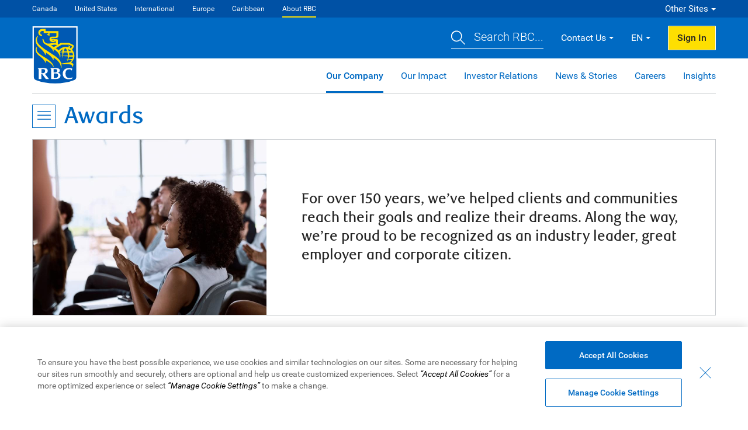

--- FILE ---
content_type: text/html
request_url: https://www.rbc.com/our-company/awards.html
body_size: 29128
content:
<!doctype html>
<html class="no-js" lang="en">

<head>
    <meta charset="utf-8">
<meta http-equiv="X-UA-Compatible" content="IE=edge">
<meta name="viewport" content="width=device-width, initial-scale=1">
<meta name="msapplication-tap-highlight" content="no">
<meta name="format-detection" content="telephone=no">
<meta name="apple-mobile-web-app-capable" content="yes">
<meta name="mobile-web-app-capable" content="yes">
<link rel="preload" href="/dvl/v1.0/assets/fonts/Roboto-Light.woff" as="font" type="font/woff" crossorigin>
<link rel="preload" href="/dvl/v1.0/assets/fonts/Roboto-Regular.woff" as="font" type="font/woff" crossorigin>
<link rel="preload" href="/dvl/v1.0/assets/fonts/Roboto-Bold.woff" as="font" type="font/woff" crossorigin>
<link rel="preload" href="/dvl/v1.0/assets/fonts/Roboto-Medium.woff" as="font" type="font/woff" crossorigin>
<link rel="preload" href="/dvl/v1.0/assets/fonts/RBCDisplay-Light.woff" as="font" type="font/woff" crossorigin>
<link rel="preload" href="/dvl/v1.0/assets/fonts/RBCDisplay-Bold.woff" as="font" type="font/woff" crossorigin>
<link rel="preload" href="/dvl/v1.0/assets/fonts/Roboto-Italic.woff" as="font" type="font/woff" crossorigin>
<link rel="preload" href="/dvl/v1.0/assets/fonts/Roboto-MediumItalic.woff" as="font" type="font/woff" crossorigin>
<link rel="preload" href="/dvl/v1.0/assets/fonts/Roboto-LightItalic.woff" as="font" type="font/woff" crossorigin>
<link rel="preload" as="style" href="/dvl/v1.0/assets/css/dvl.min.css">
<link rel="preload" as="script" href="/dvl/v1.0/assets/js/dvl.min.js">
<link rel="stylesheet" href="/dvl/v1.0/assets/css/dvl.min.css">
    
    


    <script type="text/plain" class="optanon-category-3" src="https://client-rbc.cdn-v3.conductrics.com/ac-VyDHnrdzqf/v3/agent-api/js/f-BXnDgyehSJ/dt-zk7DtQjRpKuWmrPNzH57lcsMD3GsUD?apikey=api-twHCbSC7tgpE31tzowIfmIUpP3"></script>


<!-- Google Tag Manager -->
<script>var dataLayer=window.dataLayer=window.dataLayer||[];dataLayer.push({"LOB":"RBC Enterprise"});
(function(w,d,s,l,i){w[l]=w[l]||[];w[l].push({'gtm.start':
new Date().getTime(),event:'gtm.js'});var f=d.getElementsByTagName(s)[0],
j=d.createElement(s),dl=l!='dataLayer'?'&l='+l:'';j.async=true;j.src=
'https://www.googletagmanager.com/gtm.js?id='+i+dl;f.parentNode.insertBefore(j,f);
})(window,document,'script','dataLayer','GTM-K5TWTL');</script>
<!-- End Google Tag Manager -->
    <title>Awards - RBC</title>
    <meta name="description" content="For over 150 years, we’ve helped clients and communities reach their goals and realize their dreams. Along the way, we’re proud to be recognized as an industry leader, great employer and corporate citizen." />
    <meta name="keywords" content="corporate profile, rbc, royal bank of canada, RBC awards " />
    <meta property="og:title" content="RBC Awards" />
    <meta property="og:description" content="For over 150 years, we’ve helped clients and communities reach their goals and realize their dreams. Along the way, we’re proud to be recognized as an industry leader, great employer and corporate citizen." />
    <meta property="og:image" content="_assets-custom/images/awards_banner3.jpg" />
</head>

<body>
    
	<!-- DEFAULT -->
	<!-- Google Tag Manager (noscript) -->
	<noscript><iframe src="https://www.googletagmanager.com/ns.html?id=GTM-K5TWTL" height="0" width="0" style="display:none;visibility:hidden"></iframe></noscript>
	<!-- End Google Tag Manager (noscript) -->

    <div id="dvl-wpr">
        <header data-loc="about-rbc" data-lob="aboutus">
            <a href="#page-title" id="skip-nav">Skip to main content</a>
<div id="nav-header" class="master-header" data-lob="rbc">
	<nav>
		<div class="primary-nav"></div>
		<div class="secondary-nav dropdown-overlay right">
			<div class="dropdown-text" id="nav-other-sites" role="button" tabindex="0" aria-expanded="false" aria-controls="other-sites">Other Sites</div>
			<div id="other-sites" class="dropdown-content" role="region" aria-hidden="true" aria-labelledby="nav-other-sites">
				<ul id="header-destination" class="chevron-list">
				</ul>
			</div>
		</div>
	</nav>
</div>
<div id="header" class="master-header" data-domain="rbc.com">
	<!-- ** Logo ** -->
	<a href="/about-rbc.html" class="logo-wpr">
		<div class="logo-img"><img src="/dvl/v1.0/assets/images/logos/rbc-logo-shield.svg" alt="RBC"></div>
	</a>

	<div class="header-content">
		<!-- ** Search Bar ** -->
		<div class="search-trigger" id="header-search-btn" aria-label="Open search dialog" role="button" tabindex="0">
			<span class="search-text"><img src="/dvl/v1.0/assets/images/icons/icon-search-inverse.svg" alt=""><span>Search RBC...</span></span>
		</div>
	
		<!-- ** Global Navigation ** -->
		<div class="global-nav">
			<div class="global-nav-item dropdown-overlay right contact">
				<div class="dropdown-text" id="header-contact-us" role="button" tabindex="0" aria-expanded="false" aria-controls="content-contact">Contact Us</div>
				<div id="content-contact" class="dropdown-content" role="region" aria-hidden="true" aria-labelledby="header-contact-us">
					<ul id="header-contact-list">
						<li><a href="https://maps.rbcroyalbank.com/" class="branch-link" data-dig-id="enterprise-WJ39GxMRf1TY-23" data-dig-details="enterprise sub menu - contact us - find a branch">Find a Branch</a></li>
						<li class="phone-link">Call <span class="tel-number text-bold">1-800-769-2511</span></li>
					</ul>
				</div>
			</div>
			<div class="global-nav-item dropdown-overlay right language">
				<div class="dropdown-text" id="nav-language" role="button" tabindex="0" aria-expanded="false" aria-controls="content-language" aria-label="Select Language: Canada - EN"><img src="/dvl/v1.0/assets/images/icons/icon-flag-Canada.svg" class="country-flag-img" alt="Canada">EN</div>
				<div id="content-language" class="dropdown-content" role="region" aria-hidden="true" aria-labelledby="nav-language">
					<ul id="header-language"></ul>
				</div>
			</div>
			<!-- ** Secure Button ** -->
			<div class="global-nav-item secure-btn">
				<a href="https://secure.royalbank.com/signin.html" id="header-sign-in-btn" class="btn secondary fl-r">Sign In</a>
			</div>	
		</div>	
	</div>
	
	<div class="mobile-header-content">
		<a href="/about-rbc.html" class="mobile-logo-wpr">
			<div class="logo-img"><img src="/dvl/v1.0/assets/images/logos/rbc-logo-shield.svg" alt="RBC"></div>
		</a>
		<div class="mobile-nav">
			<a href="https://secure.royalbank.com/signin.html" id="header-mobile-sign-in-btn" class="mobile-secure-btn"><span>SIGN IN</span></a>
			<button class="mobile-nav-btn"><span>MENU</span></button>
		</div>
	</div>
</div>

<!-- *** Intelli Bar Starts *** -->
<div class="search-bar" id="search-bar" tabindex="-1" role="dialog" aria-labelledby="header-search" aria-hidden="true">
	<div class="search-bar-inner">
		<div class="search-logo">
			<img src="/dvl/v1.0/assets/images/logos/rbc-logo-shield-blue.svg" alt="RBC">	
		</div>
		<div class="search-form">
			<form method="get" action="https://www.rbc.com/search-rbc/index.html" id="header-search-form">
				<label for="header-search" class="offscreen">Ask your question</label>
				<input type="hidden" name="type" id="header-search-type" value="0">
				<input type="search" name="question" id="header-search" class="ui-autocomplete-input" autocomplete="off" placeholder="Ask your question">
			</form>
			<button type="button" id="search-close" class="search-close" aria-label="Close search"><img src="/dvl/v1.0/assets/images/ui/ui-close-blue.svg" alt="Close search"></button>
		</div>
	</div>
</div>
<!-- *** Intelli Bar Ends *** -->
            <div class="sub-header">
	<div class="sub-nav">
		<ul class="sub-links">
			<li><a href="https://www.rbc.com/our-company/index.html" id="sub-nav-our-company" data-dig-id="enterprise-IssiiyLJ5x4g-1" data-dig-details="enterprise menu - our company">Our Company</a></li>
			<li><a href="https://www.rbc.com/our-impact/index.html" id="sub-nav-our-company" data-dig-id="enterprise-IssiiyLJ5x4g-6" data-dig-details="enterprise menu - our impact">Our Impact</a></li>
			<li><a href="https://www.rbc.com/investor-relations/index.html" id="sub-nav-investor-relations" data-dig-id="enterprise-IssiiyLJ5x4g-2" data-dig-details="enterprise menu - investor relations">Investor Relations</a></li>
			<li><a href="https://www.rbc.com/newsroom/index.html" id="sub-nav-news" data-dig-id="enterprise-IssiiyLJ5x4g-3" data-dig-details="enterprise menu - news and stories">News &amp; Stories</a></li>
			<li><a href="https://www.rbc.com/careers/index.html" id="sub-nav-careers" data-dig-id="enterprise-IssiiyLJ5x4g-4" data-dig-details="enterprise menu - careers">Careers</a></li>
			<li><a href="https://www.rbc.com/insights/index.html" id="sub-nav-insights" data-dig-id="enterprise-IssiiyLJ5x4g-5" data-dig-details="enterprise menu - insights">Insights</a></li>
		</ul>
	</div>
</div>
        </header>
        <div class="side-menu" id="side-menu-id" role="dialog" aria-label="Menu Navigation" aria-hidden="true">
	<div class="side-menu-inner">
		<!-- *** Search Bar *** -->
		<div class="side-menu-top">
			<div class="side-menu-search">
				<form method="get" id="sidebar-search-form" action="https://www.rbcroyalbank.com/search-public/index.html">
					<label class="offscreen" for="sidebar-search">Search RBC</label>
					<input type="hidden" name="type" id="sidebar-search-type" value="0">
					<input type="text" name="question" id="sidebar-search" class="sidebar-search-input" autocomplete="off" placeholder="Search RBC">
					<button type="button" class="search-btn" aria-label="Search"><img src="/dvl/v1.0/assets/images/icons/icon-search-yellow.svg" alt="Search" width="30" height="30"></button>
				</form>
			</div>
		</div>
		
		<!-- *** Line of Business Dropdown *** -->
		<div class="side-menu-lob">
			<div class="lob-dropdown">
				<button id="lob-toggle" class="lob-toggle collapsed" data-target="#side-menu-lob-content" data-toggle="collapse" aria-expanded="false" aria-controls="side-menu-lob-content">Personal Banking</button>
				<div class="collapse" id="side-menu-lob-content">
					<ul id="side-menu-lob" class="link-list"></ul>
				</div>	
			</div>
		</div>

		<!-- *** Other Sites Dropdown *** -->
		<div class="side-menu-other-sites">
			<div class="other-sites-dropdown">
				<button id="other-sites-toggle" class="other-sites-toggle collapsed" data-target="#side-menu-other-sites-content" data-toggle="collapse" aria-expanded="false" aria-controls="side-menu-other-sites-content">Other Sites</button>
				<div class="collapse" id="side-menu-other-sites-content">
					<ul id="side-menu-other-sites" class="link-list"></ul>
				</div>	
			</div>
		</div>
		
		<!-- *** Menu List *** -->
		<div class="side-menu-list">
			<ul id="menu-list" class="link-list">
				<li class="lvl-root-menu"></li>
			</ul>	
		</div>

		<div class="side-menu-link">
			<div class="side-menu-promotions-link">
				<a href="https://www.rbc.com/special-promotions/index-or.html">Promotions</a>
			</div>
		</div>
		
		<!-- *** Secondary Menu *** -->
		<div class="side-menu-secondary-menu">			
			<ul class="secondary-menu-nav tab-nav" role="tablist">
                <li role="presentation" class="active"><a href="#side-menu-contactus" class="active" id="secondary-menu-contact-us" role="tab" data-toggle="tab" aria-controls="side-menu-contactus" aria-selected="true">Contact Us</a></li>
				<li role="presentation"><a href="#side-menu-location" id="secondary-menu-location" role="tab" data-toggle="tab" aria-controls="side-menu-location" aria-selected="false">Language</a></li>
            </ul>
            <div class="secondary-menu-panels tab-content">
                <div role="tabpanel" class="tab-pane active" id="side-menu-contactus" aria-labelledby="secondary-menu-contact-us">
                	<ul id="side-menu-contact-list"></ul>
                </div>
                <div role="tabpanel" class="tab-pane" id="side-menu-location" aria-labelledby="secondary-menu-location">
                    <ul id="side-menu-language" class="link-list"></ul>
                </div>
            </div>
		</div>

		<div class="side-menu-link mar-0">
			<div class="side-menu-adchoices-link">
				<a href="https://www.rbc.com/privacy-security/interest-based-advertising/index.html">AdChoices</a>
			</div>
		</div>

		<button class="side-menu-close" aria-label="Close Menu"><img src="/dvl/v1.0/assets/images/ui/ui-close-white.svg" alt=""></button>
	</div>
</div>
        <main data-menu="/our-company/_assets-custom/js/menu.json">
            <div class="nav-bar">
                <div class="nav-inner">
                    <button class="nav-btn"><span>MENU</span></button>
                    <h1 id="page-title" class="nav-location">Awards</h1>
                </div>
            </div>
            <section role="banner" class="banner html-bnr">
                <div class="section-inner">
                    <div class="banner-wpr">
                        <div class="banner-img img-center" data-img="_assets-custom/images/awards_banner3.jpg"></div>
                        <div class="banner-text">
                            <h4>For over 150 years, we’ve helped clients and communities reach their goals and realize
                                their dreams. Along the way, we’re proud to be recognized as an industry leader, great
                                employer and corporate citizen.</h4>
                        </div>
                    </div>
                </div>
            </section>
            <section>
                <div class="section-inner">
                    <div class="grid-wpr eh-wpr">
                        <div class="grid-half">
                            <!-- <h4 class="eh">RBC first Canadian bank honoured with award for global excellence in account opening experiences</h4>
                            <p>The Digital Banker has awarded RBC a Digital CX Award for Excellence in Omni-Channel Customer Experiences. The recognition celebrates pioneering innovation in digital customer experiences across the global financial services industry. </p>
                            <a href="https://www.rbc.com/newsroom/news/article.html?article=125895" target="_blank" class="standalone-link">Read the full press release</a> -->
                            <!-- <h4 class="eh">The making of Canada’s most valuable brand</h4>
                            <p>RBC has been recognized as Canada’s #1 Most Valuable Brand since 2019.</p>
                            <a href="/newsroom/article/?title=the-making-of-canadas-most-valuable-brand" target="_blank" class="standalone-link">Learn more</a> -->

                            <h4 class="eh">RBC's Avion Rewards scores hat trick at 2025 International Loyalty Awards</h4>
                            <p>RBC’s Avion Rewards has once again been recognized on the global stage at the prestigious International Loyalty Awards.</p>
                            <a href="/newsroom/news/article.html?article=126004" target="_blank" class="standalone-link">Learn More</a>
                        </div>
                        <div class="grid-half">
                            <h4 class="eh">RBC recognized for global leadership in digitally onboarding clients </h4>
                            <p>For the second time in four years, RBC has been awarded the <a href="https://www.celent.com/insights/176759125" target="_blank" class="externalsite-link">Celent Model Bank Award for Digital Onboarding</a>,
                                demonstrating its ongoing leadership in creating seamless account opening experiences for its clients.
                                The global award recognizes the best practices of technology usage critical to success in banking.
                            </p>
                            <a href="https://www.rbc.com/newsroom/news/article.html?article=125883" class="standalone-link">Learn More</a>
                        </div>
                    </div>
                </div>
            </section>
            <section class="section-tabs" aria-label="Awards Tan">
                <div class="section-inner">
                    <ul class="tab-nav" role="tablist">
                        <li role="presentation" class="active"><a href="#awards-content-9" id="awards-tab-9" role="tab" data-toggle="tab" aria-controls="awards-content-9" aria-selected="true">2025</a></li>
                        <li role="presentation"><a href="#awards-content-8" id="awards-tab-8" role="tab" data-toggle="tab" aria-controls="awards-content-8" aria-selected="true">2024</a></li>
                        <li role="presentation"><a href="#awards-content-7" id="awards-tab-7" role="tab" data-toggle="tab" aria-controls="awards-content-7" aria-selected="true">2023</a></li>

                        <li role="presentation"><a href="#awards-content-6" id="awards-tab-6" role="tab" data-toggle="tab" aria-controls="awards-content-6" aria-selected="true">2022</a></li>

                        <!-- <li role="presentation"><a href="#awards-content-5" id="awards-tab-5" role="tab" data-toggle="tab" aria-controls="awards-content-5" aria-selected="true">2021</a></li>
                        <li role="presentation"><a href="#awards-content-4" id="awards-tab-4" role="tab" data-toggle="tab" aria-controls="awards-content-4" aria-selected="true">2020</a></li>

                        <li role="presentation"><a href="#awards-content-1" id="awards-tab-1" role="tab" data-toggle="tab" aria-controls="awards-content-1" aria-selected="false">2019</a></li>
                        <li role="presentation"><a href="#awards-content-2" id="awards-tab-2" role="tab" data-toggle="tab" aria-controls="awards-content-2" aria-selected="false" ga-on="click" data-dig-id="ECC-75" data-dig-category="Enterprise CorpComms" data-dig-action="Button Click" data-dig-label="2018 Awards">2018</a></li>
                        <li role="presentation"><a href="#awards-content-3" id="awards-tab-3" role="tab" data-toggle="tab" aria-controls="awards-content-3" aria-selected="false" ga-on="click" data-dig-id="ECC-76" data-dig-category="Enterprise CorpComms" data-dig-action="Button Click" data-dig-label="2017 Awards">2017</a></li> -->
                    </ul>

                    <div class="tab-content">
                        <!-- 2025 -->
                        <div role="tabpanel" class="tab-pane active" aria-labelledby="awards-tab-9" id="awards-content-9">
                            <table class="table-striped mar-b-0">
                                <caption class="offscreen">
                                    Place to Work Table
                                </caption>
                                <thead>
                                    <tr style="border-bottom: #e3f4ff !important;">
                                        <th scope="col" style="background-color: #c3e2fa !important;">Place to Work</th>
                                        <th scope="col" style="background-color: #c3e2fa !important;">Date</th>
                                    </tr>
                                </thead>
                                <tbody>
                                    <tr>
                                        <td><a href="https://reviews.canadastop100.com/top-employer-rbc" target="_blank" class="standalone-link externalsite-link">Mediacorp: Among Canada’s Top 100 Employers, Canada’s Best Diversity Employers, Canada’s Top Employers for Young People</a></td>
                                        <td style="width: 180px !important;">Q1, 2025</td>
                                    </tr>
                                    <tr>
                                        <td><a href="https://www.greatplacetowork.ca/en/best-workplaces-in-canada-2025-Over-1000-employees#2025-best-1000-employees/view-sub-list-details113/592fa911f2412f0881d9836f/" target="_blank" class="standalone-link externalsite-link">Great Place to Work: Best Workplaces</a>, <a href="https://www.greatplacetowork.ca/en/best-workplaces/best-workplaces-in-financial-services-insurance-2025#2025-financial-services-and-insurance/view-sub-list-details121/592fa911f2412f0881d9836f/" target="_blank" class="externalsite-link">Best Workplaces in Financial Services & Insurance</a></td>
                                        <td style="width: 180px !important;">Q2, 2025</td>
                                    </tr>
                                    <tr>
                                        <td><a href="https://www.linkedin.com/pulse/linkedin-top-companies-2025-25-best-workplaces-grow-your-3mgie/" target="_blank" class="standalone-link externalsite-link">LinkedIn Top Companies 2025: The 25 best workplaces to grow your career in Canada</a></td>
                                        <td style="width: 180px !important;">Q2, 2025</td>
                                    </tr>
                                </tbody>
                            </table>
                            <table class="table-striped mar-b-0">
                                <caption class="offscreen">
                                    Strategy and Performance Table
                                </caption>
                                <thead>
                                    <tr style="border-bottom: #e3f4ff !important;">
                                        <th scope="col" style="background-color: #c3e2fa !important;">Strategy and Performance</th>
                                        <th scope="col" style="background-color: #c3e2fa !important;">Date</th>
                                    </tr>
                                </thead>
                                <tbody>
                                    <tr>
                                        <td><a href="https://www.kantar.com/campaigns/brandz/canada" target="_blank" class="standalone-link externalsite-link">Kantar Brand Z: Most Valuable Brand in Canada; 8th Most Valuable Financial Services Brand in the world; and 59th of Top 100 Most Valuable Global Brands </a></td>
                                        <td style="width: 180px !important;">Q4, 2025</td>
                                    </tr>
                                    <tr>
                                        <td><img src="https://www.sterbc.com/dvl/v1.0/assets/images/ui/ui-chevron-right-blue.svg" alt="" style="width: 6px; margin-right: 10px; vertical-align: middle;">Euromoney: RBC Capital Markets is <a href="https://www.euromoney.com/article/8ccdf0s10a048w4kww4c0oksc/awards/awards-for-excellence/north-americas-best-bank-for-research-2025-rbc-capital-markets/" target="_blank" class="externalsite-link">North America’s best bank for research</a> and <a href="https://www.euromoney.com/article/mobnh09696sk0cocsok0c844/awards/awards-for-excellence/canadas-best-investment-bank-2025-rbc-capital-markets/" target="_blank" class="externalsite-link">Canada’s best investment bank</a></td>
                                        <td style="width: 180px !important;">Q3, 2025</td>
                                    </tr>
                                </tbody>
                            </table>
                        </div>

                        <!-- 2024 -->
                        <div role="tabpanel" class="tab-pane" aria-labelledby="awards-tab-8" id="awards-content-8">
                            <table class="table-striped mar-b-0">
                                <caption class="offscreen">
                                    Place to Work Table
                                </caption>
                                <thead>
                                    <tr style="border-bottom: #e3f4ff !important;">
                                        <th scope="col" style="background-color: #c3e2fa !important;">Place to Work</th>
                                        <th scope="col" style="background-color: #c3e2fa !important;">Date</th>
                                    </tr>
                                </thead>
                                <tbody>
                                    <tr>
                                        <td><a href="https://reviews.canadastop100.com/top-employer-rbc" target="_blank" class="standalone-link externalsite-link">Mediacorp: Among Canada’s Top 100 Employers, Canada’s Best Diversity Employers, Canada’s Top Employers for Young People</a></td>
                                        <td style="width: 180px !important;">Q1, 2024</td>
                                    </tr>

                                    <tr>
                                        <td>
                                            <a href="https://www.greatplacetowork.ca/en/best-workplaces-in-canada-2024-over-1000-employees" target="_blank" class="standalone-link">Great Place to Work: Best Workplaces</a><span>; </span>
                                            <a href="https://www.greatplacetowork.ca/en/best-workplaces/best-workplaces-for-women-2024" target="_blank" class="externalsite-link">Best Workplaces for Women</a>
                                        </td>
                                        <td style="width: 180px !important;">Q2, 2024</td>
                                    </tr>
                                    <tr>
                                        <td><a href="https://www.linkedin.com/pulse/linkedin-top-companies-2024-25-best-workplaces-grow-your-dnase" target="_blank" class="standalone-link externalsite-link">LinkedIn: Top Companies</a></td>
                                        <td style="width: 180px !important;">Q2, 2024</td>
                                    </tr>
                                    <tr>
                                        <td><a href="https://disabilityin.org/what-we-do/disability-index/2024companies/" target="_blank" class="standalone-link externalsite-link">DisabilityIN: Best Places to Work for Disability Inclusion </a></td>
                                        <td style="width: 180px !important;">Q3, 2024</td>
                                    </tr>
                                    <tr>
                                        <td><a href="https://workingfamilies.org.uk/employers/benchmark/the-top-30-employers-in-2024/" target="_blank" class="standalone-link externalsite-link">Working Families: Top 30 Employers in the UK for Working Families</a></td>
                                        <td style="width: 180px !important;">Q3, 2024</td>
                                    </tr>
                                </tbody>
                            </table>

                            <table class="table-striped mar-b-0">
                                <caption class="offscreen">Strategy and Performance Table</caption>
                                <thead>
                                    <tr style="border-bottom: #e3f4ff !important;">
                                        <th scope="col" style="background-color: #c3e2fa !important;">Strategy and
                                            Performance</th>
                                        <th scope="col" style="background-color: #c3e2fa !important;"></th>
                                    </tr>
                                </thead>
                                <tbody>
                                    <tr>
                                        <td><a href="https://www.rbcwealthmanagement.com/en-ca/newsroom/2024-06-10/rbc-dominion-securities-awarded-highest-rating-for-bank-owned-investment-dealers-in-investment-executives-2024-brokerage-report-card" target="_blank" class="standalone-link externalsite-link">Investment Executive: RBC Dominion Securities<sup>®</sup> ranked highest among Canadian bank-owned investment brokerage firms for the 18th consecutive year</a></td>
                                        <td style="width: 180px !important;">Q2, 2024</td>
                                    </tr>
                                    <tr>
                                        <td><a href="https://canada.jdpower.com/press-releases/2024-canada-retail-banking-advice-satisfaction-study" target="_blank" class="standalone-link externalsite-link">J.D. Power: Canada Retail Banking Advice Satisfaction Study: Ranked highest in customer satisfaction for the 4th consecutive year</a></td>
                                        <td style="width: 180px !important;">Q2, 2024</td>
                                    </tr>
                                    <tr>
                                        <td><a href="https://topgunpress.com/topgun-investment-minds-and-buy-side-traders-of-canadian-stocks-2024/" target="_blank" class="standalone-link externalsite-link">TopGun: RBC Global Asset Management<sup>®</sup> named Investment Team of the Year</a></td>
                                        <td style="width: 180px !important;">Q2, 2024</td>
                                    </tr>
                                    <tr>
                                        <td>
                                            <a href="https://www.rbccm.com/en/story/story.page?dcr=templatedata/article/story/data/2024/07/rbc-cm-best-investment-bank-in-canada-2024" target="_blank" class="standalone-link">Euromoney: RBC Capital Markets<sup>®</sup> recognized as Best Investment Bank in Canada</a><span>; </span>

                                            <a href="https://www.euromoney.com/article/2cvg2r8zcztfc99o3nrwh/awards/private-banking-awards/north-america-domestic-awards" target="_blank" class="externalsite-link">RBC Wealth Management recognized as Best Domestic Private Bank in Canada</a>
                                        </td>
                                        <td style="width: 180px !important;">Q3, 2024</td>
                                    </tr>
                                    <tr>
                                        <td><a href="https://www.kantar.com/inspiration/brands/kantar-brandz-names-rbc-as-canadas-most-valuable-brand-for-sixth-year" target="_blank" class="standalone-link externalsite-link">Kantar Brand Z: Most Valuable Brand in Canada; 8<sup>th</sup> Most Valuable Financial Services Brand in the world; and 64<sup>th</sup> of Top 100 Most Valuable Global Brands</a></td>
                                        <td style="width: 180px !important;">Q4, 2024</td>
                                    </tr>
                                    <tr>
                                        <td><a href="https://www.greenwich.com/asset-management/2024-greenwich-leaders-canadian-institutional-investment-management" target="_blank" class="standalone-link externalsite-link">Coalition Greenwich: Top 3 Greenwich Quality Leaders in Canadian Institutional Investment Management Service</a></td>
                                        <td style="width: 180px !important;">Q4, 2024</td>
                                    </tr>
                                    <tr>
                                        <td><a href="https://www.ipsos.com/en-ca/ipsos-awards-top-honours-financial-services-excellence-canada-2024" target="_blank" class="standalone-link externalsite-link">Ipsos: Financial Service Excellence Award Customer Service Excellence Award Winner among the big 5 banks</a> – Recognized in all 11 categories of the 2024 Ipsos Financial Service Excellence Awards for the 6th time in 7 years</td>
                                        <td style="width: 180px !important;">Q4, 2024</td>
                                    </tr>
                                    <tr>
                                        <td>
                                            <a href="https://gfmag.com/banking/worlds-best-private-banks-2024-global-regional-country-winners/" target="_blank" class="standalone-link">Global Finance: Best Private Bank in Canada</a><span>; </span>

                                            <a href="https://gfmag.com/transaction-banking/best-treasury-cash-management-providers-2024-global-winners/" target="_blank" class="">Best Treasury and Cash Management Bank in Canada</a><span>,</span>

                                            <a href="https://gfmag.com/transaction-banking/worlds-best-trade-finance-providers-2024/">Best Trade Finance Provider in Canada</a><span>; and </span>

                                            <a href="https://gfmag.com/banking/worlds-best-sme-banks-2024-global-winners/" target="_blank" class="externalsite-link">Best Bank in Canada for small and medium-sized businesses</a>
                                        </td>
                                        <td style="width: 180px !important;">Q4, 2024</td>
                                    </tr>
                                </tbody>
                            </table>

                            <table class="table-striped mar-b-0">
                                <caption class="offscreen">Technology and Innovation</caption>
                                <thead>
                                    <tr style="border-bottom: #e3f4ff !important;">
                                        <th scope="col" style="background-color: #c3e2fa !important;">Technology and Innovation</th>
                                        <th scope="col" style="background-color: #c3e2fa !important;"></th>
                                    </tr>
                                </thead>
                                <tbody>
                                    <tr>
                                        <td><a href="https://www.rbc.com/newsroom/news/article.html?article=125912" target="_blank" class="standalone-link externalsite-link">J.D. Power: Best in Banking Mobile App and Online Banking Satisfaction in the J.D. Power 2024 Canada Banking Mobile App Satisfaction Study and the J.D. Power 2024 Canada Online Banking Satisfaction Study</a></td>
                                        <td style="width: 180px !important;">Q2, 2024</td>
                                    </tr>
                                    <tr>
                                        <td><a href="https://www.rbc.com/newsroom/news/article.html?article=125883" target="_blank" class="standalone-link externalsite-link">Celent: Model Bank Award for Digital Onboarding</a></td>
                                        <td style="width: 180px !important;">Q2, 2024</td>
                                    </tr>
                                    <tr>
                                        <td>
                                            <a href="https://thedigitalbanker.com/how-rbc-clear-working-capital-solutions-aims-to-put-corporate-treasurers-in-control-with-its-reimagined-cash-management-offering/" target="_blank" class="standalone-link">The Digital Banker: Outstanding Digital CX – Cash Management Platform award for RBC Clear</a><span>; </span>

                                            <a href="https://www.rbc.com/newsroom/news/article.html?article=125883" target="_blank" class="externalsite-link">Digital CX Award for Omni-Channel Customer Experiences</a>
                                        </td>
                                        <td style="width: 180px !important;">Q3, 2024</td>
                                    </tr>
                                    <tr>
                                        <td><a href="https://evidentinsights.com/ai-index/" target="_blank" class="standalone-link externalsite-link">Evident: 3rd overall and #1 in Canada for AI maturity out of 50 global financial institutions in the Evident AI Index</a></td>
                                        <td style="width: 180px !important;">Q4, 2024</td>
                                    </tr>
                                </tbody>
                            </table>

                        </div>


                        <!-- 2023 -->
                        <div role="tabpanel" class="tab-pane" aria-labelledby="awards-tab-7" id="awards-content-7">
                            <table class="table-striped mar-b-0">
                                <caption class="offscreen">
                                    Place to Work Table
                                </caption>
                                <thead>
                                    <tr style="border-bottom: #e3f4ff !important;">
                                        <th scope="col" style="background-color: #c3e2fa !important;">Place to Work</th>
                                        <th scope="col" style="background-color: #c3e2fa !important;">Date</th>
                                    </tr>
                                </thead>
                                <tbody>

                                    <!-- <tr>
                                        <td><a href="https://www.greatplacetowork.ca/en/best-workplaces/best-workplaces-in-canada-2023-1000-employees-or-more-gptw#2023-best-1000-employees2/view-sub-list-details60/592fa911f2412f0881d9836f/" target="_blank" class="standalone-link externalsite-link">Best Workplaces in Canada 2023</a></td>
                                        <td style="width: 180px !important;">Q2, 2023</td>
                                    </tr>
                                    <tr>
                                        <td><a href="https://reviews.canadastop100.com/top-employer-rbc#young" target="_blank" class="standalone-link externalsite-link">Top Employer for Young People 2023</a></td>
                                        <td style="width: 180px !important;">Q2, 2023</td>
                                    </tr>
                                    <tr>
                                        <td><a href="https://reviews.canadastop100.com/top-employer-rbc#young" target="_blank" class="standalone-link externalsite-link">Canada’s Top Employers for Young People 2023</a></td>
                                        <td style="width: 180px !important;">Jan 23, 2023</td>
                                    </tr>
                                    <tr>
                                        <td><a href="https://reviews.canadastop100.com/top-employer-rbc" target="_blank" class="standalone-link externalsite-link">Greater Toronto’s Top Employers 2023</a></td>
                                        <td style="width: 180px !important;">Nov 17, 2022</td>
                                    </tr>
                                    <tr>
                                        <td><a href="https://reviews.canadastop100.com/top-employer-rbc" target="_blank" class="standalone-link externalsite-link">Canada's Top 100 Employers</a></td>
                                        <td style="width: 180px !important;">Nov 17, 2022</td>
                                    </tr> -->
                                    <tr>
                                        <td><a href="https://usmutualfunds.rbcgam.com/us/campaigns/press-release#:~:text=RBC%20Global%20Asset%20Management%20(U.S.,in%202023%20by%20Pensions%20%26%20Investments" target="_blank" class="standalone-link externalsite-link">Pensions & Investments (P&I) - Best Places to Work in Money Management (2023) for RBC Global Asset Management (U.S.)</a></td>
                                        <td style="width: 180px !important;">Q3, 2023</td>
                                    </tr>
                                    <tr>
                                        <td><a href="https://www.greatplacetowork.ca/en/best-workplaces/best-workplaces-in-canada-2023-1000-employees-or-more-gptw" target="_blank" class="standalone-link externalsite-link">2023 Best Workplaces™ in Canada – 1000+ employees</a></td>
                                        <td style="width: 180px !important;">2023</td>
                                    </tr>
                                    <tr>
                                        <td><a href="https://www.greatplacetowork.ca/en/best-workplaces/best-workplaces-in-financial-services-and-insurance-2023" target="_blank" class="standalone-link externalsite-link">Best Workplaces<sup>&trade;</sup> in Financial Services & Insurance;</a></td>
                                        <td style="width: 180px !important;">2023</td>
                                    </tr>
                                    <tr>
                                        <td><a href="https://www.greatplacetowork.ca/en/best-workplaces/best-workplaces-in-ontario-2023" target="_blank" class="standalone-link externalsite-link">Best Workplaces<sup>&trade;</sup> in Ontario</a></td>
                                        <td style="width: 180px !important;">2023</td>
                                    </tr>
                                    <tr>
                                        <td><a href="https://issuu.com/ct100./docs/ct2023-magazine-issuu" target="_blank" class="standalone-link externalsite-link">Canada’s Top 100 Employers 2023</a></td>
                                        <td style="width: 180px !important;">Q4, 2023</td>
                                    </tr>
                                </tbody>
                            </table>

                            <table class="table-striped mar-b-0">
                                <caption class="offscreen">Strategy and Performance Table</caption>
                                <thead>
                                    <tr style="border-bottom: #e3f4ff !important;">
                                        <th scope="col" style="background-color: #c3e2fa !important;">Strategy and
                                            Performance</th>
                                        <th scope="col" style="background-color: #c3e2fa !important;"></th>
                                    </tr>
                                </thead>
                                <tbody>

                                    <!-- <tr>
                                        <td><a href="https://www.rbc.com/newsroom/news/article.html?article=125912" target="_blank" class="standalone-link externalsite-link">RBC Ranks #1 in J.D. Power 2024 Canada Banking Mobile App Satisfaction Study and J.D. Power 2024 Canada Online Banking Satisfaction Study</a></td>
                                        <td style="width: 180px !important;">Q2, 2024</td>
                                    </tr>
                                    <tr>
                                        <td><a href="https://www.rbc.com/newsroom/news/article.html?article=125809" target="_blank" class="standalone-link externalsite-link">Avion Rewards wins two prestigious 2023 International Loyalty Awards</a></td>
                                        <td style="width: 180px !important;">June 15, 2023</td>
                                    </tr>
                                    <tr>
                                        <td><a href="https://www.rbc.com/newsroom/news/article.html?article=125795" target="_blank" class="standalone-link externalsite-link">RBC Wins Best Use of AI for Customer Experience for NOMI Forecast</a></td>
                                        <td style="width: 180px !important;">April 28, 2023</td>
                                    </tr> -->
                                    <tr>
                                        <td><a href="https://www.rbccm.com/en/story/story.page?dcr=templatedata/article/story/data/2023/11/rbc-ranks-third-overall-and-1-in-canada-for-ai-maturity" target="_blank" class="standalone-link externalsite-link">Evident AI Index - #1 in Canada, #3 overall for AI maturity</a></td>
                                        <td style="width: 180px !important;">Q4, 2023</td>
                                    </tr>
                                    <tr>
                                        <td><a href="https://www.ipsos.com/en-ca/ipsos-awards-top-honours-financial-services-excellence-canada " target="_blank" class="standalone-link externalsite-link">Ipsos Financial Service Excellence Awards – Top Customer Service among big 5 Canadian retail banks </a></td>
                                        <td style="width: 180px !important;">Q4, 2023</td>
                                    </tr>
                                    <tr>
                                        <td><a href="https://www.kantar.com/campaigns/brandz/canada" target="_blank" class="standalone-link externalsite-link">Kantar Brand Z -  Most Valuable Brand in Canada  </a></td>
                                        <td style="width: 180px !important;">Q4, 2023</td>
                                    </tr>
                                    <tr>
                                        <td><a href="https://www.euromoney.com/article/2bqgnyooa84qb4nczgnwg/awards/awards-for-excellence/canadas-best-investment-bank-2023-rbc-capital-markets" target="_blank" class="standalone-link externalsite-link">Euromoney Awards – Best Investment Bank in Canada</a></td>
                                        <td style="width: 180px !important;">Q3, 2023</td>
                                    </tr>
                                   <tr>
                                        <td><a href="https://canada.jdpower.com/press-releases/2023-canada-retail-banking-advice-satisfaction-study" target="_blank" class="standalone-link externalsite-link">J.D. Power Canada Retail Banking Advice Satisfaction Study - Highest in customer satisfaction with retail banking advice</a></td>
                                        <td style="width: 180px !important;">Q2, 2023</td>
                                    </tr>
                                    <tr>
                                        <td><a href="https://www.investmentexecutive.com/feature/brokerage-report-card-2023/" target="_blank" class="standalone-link externalsite-link">RBC Dominion Securities highest ranked bank-owned brokerage in Canada - 2023 Investment Executive Brokerage Report Card </a></td>
                                        <td style="width: 180px !important;">Q2, 2023</td>
                                    </tr>
                                    <tr>
                                        <td><a href="https://gfmag.com/banking/worlds-best-private-banks-2023/" target="_blank" class="standalone-link externalsite-link">Global Finance - Best Private Bank in Canada 2023</a></td>
                                        <td style="width: 180px !important;">Q1, 2023</td>
                                    </tr>
                                    <tr>
                                        <td><a href="https://gfmag.com/award/award-winners/best-treasury-cash-management-providers-2023-global-country-territory-winners/" target="_blank" class="standalone-link externalsite-link">Global Finance Magazine 2023 ranked RBC as Best Treasury and Cash Management Bank in Canada, Best Trade Finance Provider in Canada and Best Bank in North America and Canada for small and medium-sized businesses</a></td>
                                        <td style="width: 180px !important;">Q1, 2023</td>
                                    </tr>
                                

                                </tbody>
                            </table>


                            <table class="table-striped mar-b-0">
                                <caption class="offscreen">Diversity and Inclusion Table</caption>
                                <thead>
                                    <tr style="border-bottom: #e3f4ff !important;">
                                        <th scope="col" style="background-color: #c3e2fa !important;">Diversity and
                                            Inclusion</th>
                                        <th scope="col" style="background-color: #c3e2fa !important;"></th>
                                    </tr>
                                </thead>
                                <tbody>
                                    <tr>
                                        <td><a href="https://www.bloomberg.com/company/press/bloomberg-2023-gei/" target="_blank" class="standalone-link externalsite-link">Bloomberg Gender-Equality Index</a></td>
                                        <td style="width: 180px !important;">Q1, 2023</td>
                                    </tr>
                                </tbody>
                            </table>

                        </div>



                        <!-- 2022 -->
                        <div role="tabpanel" class="tab-pane" aria-labelledby="awards-tab-6" id="awards-content-6">
                            <table class="table-striped mar-b-0">
                                <caption class="offscreen">
                                    Place to Work Table
                                </caption>
                                <thead>
                                    <tr style="border-bottom: #e3f4ff !important;">
                                        <th scope="col" style="background-color: #c3e2fa !important;">Place to Work</th>
                                        <th scope="col" style="background-color: #c3e2fa !important;">Date</th>
                                    </tr>
                                </thead>
                                <tbody>


                                    <tr>
                                        <td><a href="https://www.greatplacetowork.ca/en/best-workplaces/best-workplaces%E2%84%A2-for-mental-wellness-2022s#2022-mental-wellness/view-sub-list-details104/592fa911f2412f0881d9836f/" target="_blank" class="standalone-link externalsite-link">Best Workplaces for Mental Wellness by Great Place to Work® Institute Canada</a></td>
                                        <td style="width: 180px !important;">Oct 11, 2022</td>
                                    </tr>

                                    <tr>
                                        <td><a href="https://www.greatplacetowork.ca/en/best-workplaces/best-workplaces%E2%84%A2-in-financial-services-insurance-2022s" target="_blank" class="standalone-link externalsite-link">Best Workplaces in Financial Services & Insurance by Great Place to Work® Institute Canada</a></td>
                                        <td style="width: 180px !important;">Sept 27, 2022</td>
                                    </tr>

                                    <tr>
                                        <td><a href="https://workingfamilies.org.uk/employers/benchmark/the-top-30-employers-in-2022/" target="_blank" class="standalone-link externalsite-link">Working Families UK Top 30 Employers</a></td>
                                        <td style="width: 180px !important;">Sept 27, 2022</td>
                                    </tr>

                                    <tr>
                                        <td><a href="https://www.bizjournals.com/twincities/news/2022/08/11/2022-best-places-to-work-rbc-wealth-management-us.html" target="_blank" class="standalone-link externalsite-link">Best Places to Work Minneapolis / St. Paul Business Journal</a></td>
                                        <td style="width: 180px !important;">Aug 11, 2022</td>
                                    </tr>

                                    <tr>
                                        <td><a href="https://www.greatplacetowork.ca/en/best-workplaces-in-canada-2022-1000-employees-or-more" target="_blank" class="standalone-link externalsite-link">Best Workplaces in Canada 2022</a></td>
                                        <td style="width: 180px !important;">Apr 26, 2022</td>
                                    </tr>
                                    <tr>
                                        <td><a href="https://reviews.canadastop100.com/top-employer-rbc#green" target="_blank" class="standalone-link externalsite-link">Canada's Greenest Employers 2022</a></td>
                                        <td style="width: 180px !important;">Apr 20, 2022</td>
                                    </tr>
                                    <tr>
                                        <td><a href="https://www.linkedin.com/pulse/top-companies-2022-25-best-workplaces-grow-your-career-canada-/" target="_blank" class="standalone-link externalsite-link">LinkedIn Top Companies 2022</a></td>
                                        <td style="width: 180px !important;">Apr 06, 2022</td>
                                    </tr>
                                    <tr>
                                        <td><a href="https://reviews.canadastop100.com/top-employer-rbc#diversity" target="_blank" class="standalone-link externalsite-link">Canada's Best Diversity Employers 2022</a></td>
                                        <td style="width: 180px !important;">Mar 08, 2022</td>
                                    </tr>
                                    <tr>
                                        <td><a href="https://www.greatplacetowork.ca/en/best-workplaces-for-hybrid-work-list" target="_blank" class="standalone-link externalsite-link">2022 Best Workplace for Hybrid Work</a></td>
                                        <td style="width: 180px !important;">Feb 15, 2022</td>
                                    </tr>

                                    <tr>
                                        <td><a href="https://reviews.canadastop100.com/top-employer-rbc#young" target="_blank" class="standalone-link externalsite-link">Canada's Top Employers for Young People 2022</a></td>
                                        <td style="width: 180px !important;">Jan 17, 2022</td>
                                    </tr>
                                    <tr>
                                        <td><a href="https://reviews.canadastop100.com/top-employer-rbc" target="_blank" class="standalone-link externalsite-link">Greater Toronto’s Top Employers 2022</a></td>
                                        <td style="width: 180px !important;">Dec 03, 2021</td>
                                    </tr>
                                    <tr>
                                        <td><a href="https://reviews.canadastop100.com/top-employer-rbc" target="_blank" class="standalone-link externalsite-link">Canada’s Top 100 Employers 2022</a></td>
                                        <td style="width: 180px !important;">Nov 12, 2021</td>
                                    </tr>

                                </tbody>
                            </table>

                            <table class="table-striped mar-b-0">
                                <caption class="offscreen">Strategy and Performance Table</caption>
                                <thead>
                                    <tr style="border-bottom: #e3f4ff !important;">
                                        <th scope="col" style="background-color: #c3e2fa !important;">Strategy and
                                            Performance</th>
                                        <th scope="col" style="background-color: #c3e2fa !important;"></th>
                                    </tr>
                                </thead>
                                <tbody>

                                    <tr>
                                        <td><a href="https://www.rbc.com/newsroom/news/article.html?article=125696" target="_blank" class="standalone-link externalsite-link">RBC ranks #1 in Banking Mobile App customer satisfaction among Canadian banks</a></td>
                                        <td style="width: 180px !important;">June 9, 2022</td>
                                    </tr>

                                    </tr>

                                </tbody>
                            </table>

                        </div>



                        <!-- 2021 -->
                        <div role="tabpanel" class="tab-pane" aria-labelledby="awards-tab-5" id="awards-content-5">
                            <table class="table-striped mar-b-0">
                                <caption class="offscreen">
                                    Place to Work Table
                                </caption>
                                <thead>
                                    <tr style="border-bottom: #e3f4ff !important;">
                                        <th scope="col" style="background-color: #c3e2fa !important;">Place to Work</th>
                                        <th scope="col" style="background-color: #c3e2fa !important;">Date</th>
                                    </tr>
                                </thead>
                                <tbody>

                                    <tr>
                                        <td>
                                            <!-- <a href="https://waterstonehc.com/cma/awards/winners/" target="_blank" class="standalone-link externalsite-link">Canada's Most Admired Corporate Cultures</a> -->
                                            Canada's Most Admired Corporate Cultures
                                        </td>
                                        <td style="width: 180px !important;">Nov 24, 2021</td>
                                    </tr>

                                    <tr>
                                        <td><a href="https://www.greatplacetowork.ca/en/best-workplaces/2021-best-workplaces-in-financial-services-insurance" target="_blank" class="standalone-link externalsite-link">Best Workplaces in Financial Services & Insurance 2021 </a></td>
                                        <td style="width: 180px !important;">Oct 5, 2021</td>
                                    </tr>

                                    <tr>
                                        <td><a href="https://www.achievers.com/engaged/2021-winners/" target="_blank" class="standalone-link externalsite-link">Achievers 50 Most Engaged Workplaces</a></td>
                                        <td style="width: 180px !important;">Aug 4, 2021</td>
                                    </tr>

                                    <tr>
                                        <td><a href=" https://www.greatplacetowork.ca/en/best-workplaces/best-workplaces-in-ontario" target="_blank" class="standalone-link externalsite-link">Best Workplaces in Ontario 2021</a></td>
                                        <td style="width: 180px !important;">June 22, 2021</td>
                                    </tr>


                                    <tr>
                                        <td><a href="https://www.greatplacetowork.ca/en/best-workplaces/best-workplaces-mental-wellness-2021" target="_blank" class="standalone-link externalsite-link">Best Workplaces for Mental Wellness 2021</a></td>
                                        <td style="width: 180px !important;">June 1, 2021</td>
                                    </tr>

                                    <tr>
                                        <td><a href="https://business.linkedin.com/talent-solutions/events/21/05/talent-awards/region-categories/namer/canada/canada-best-diversity-champion" target="_blank" class="standalone-link externalsite-link">2021 LinkedIn Talent Awards – Best Diversity Champion (above 30,000 employees)</a></td>
                                        <td style="width: 180px !important;">May, 2021</td>
                                    </tr>



                                    <tr>
                                        <td><a href="https://www.linkedin.com/pulse/top-companies-2021-25-best-workplaces-grow-your-career-canada-/" target="_blank" class="standalone-link externalsite-link">LinkedIn Top Companies in Canada 2021 </a></td>
                                        <td style="width: 180px !important;">Apr 28, 2021</td>
                                    </tr>

                                    <tr>
                                        <td><a href="https://reviews.canadastop100.com/top-employer-rbc#green" target="_blank" class="standalone-link externalsite-link">Canada’s Greenest Employers 2021</a></td>
                                        <td style="width: 180px !important;">Apr 18, 2021</td>
                                    </tr>

                                    <tr>
                                        <td><a href="https://www.greatplacetowork.ca/en/best-workplaces-in-canada-2021-1000-employees" target="_blank" class="standalone-link externalsite-link">Best Workplaces in Canada 2021 List – Top 50</a></td>
                                        <td style="width: 180px !important;">Apr 14, 2021</td>
                                    </tr>

                                    <tr>
                                        <td><a href="https://www.greatplacetowork.ca/en/best-workplaces/best-workplaces-for-women-2021" target="_blank" class="standalone-link externalsite-link">Canada’s Best Workplaces for Women 2021</a></td>
                                        <td style="width: 180px !important;">Mar 23, 2021</td>
                                    </tr>


                                    <tr>
                                        <td><a href="https://www.canadastop100.com/diversity/" target="_blank" class="standalone-link externalsite-link">Canada’s Best Diversity Employers 2021</a></td>
                                        <td style="width: 180px !important;">Mar 2, 2021</td>
                                    </tr>

                                    <tr>
                                        <td><a href="https://www.canadastop100.com/young_people/" target="_blank" class="standalone-link externalsite-link">Canada’s Top 100 Employers for Young People 2021</a></td>
                                        <td style="width: 180px !important;">Jan 19, 2021</td>
                                    </tr>
                                    <tr>
                                        <td><a href="https://www.glassdoor.com/Award/Best-Places-to-Work-Canada-LST_KQ0,26.htm" target="_blank" class="standalone-link externalsite-link">Glassdoor 2021 Best Places to Work </a></td>
                                        <td style="width: 180px !important;">Jan 13, 2021</td>
                                    </tr>
                                    <tr>
                                        <td><a href="https://reviews.canadastop100.com/top-employer-rbc" target="_blank" class="standalone-link externalsite-link">Canada’s Top 100 Employers 2021</a></td>
                                        <td style="width: 180px !important;">Nov 13, 2020</td>
                                    </tr>
                                    <tr>
                                        <td><a href="https://reviews.canadastop100.com/top-employer-rbc" target="_blank" class="standalone-link externalsite-link">Greater Toronto’s Top Employers 2021</a></td>
                                        <td style="width: 180px !important;">Nov 13, 2020</td>
                                    </tr>
                                </tbody>
                            </table>


                            <table class="table-striped mar-b-0">
                                <caption class="offscreen">Strategy and Performance Table</caption>
                                <thead>
                                    <tr style="border-bottom: #e3f4ff !important;">
                                        <th scope="col" style="background-color: #c3e2fa !important;">Strategy and
                                            Performance</th>
                                        <th scope="col" style="background-color: #c3e2fa !important;"></th>
                                    </tr>
                                </thead>
                                <tbody>

                                    <tr>
                                        <td><a href="https://emtemp.gcom.cloud/ngw/globalassets/en/about/documents/2021-eye-on-innovation-americas-announcement.pdf" target="_blank" class="standalone-link externalsite-link">Mydoh/RBC Ventures named winner of 2021 Gartner Eye on Innovation Award for Financial Services (Americas&nbsp;region)</a></td>
                                        <td style="width: 180px !important;">Oct 22, 2021</td>
                                    </tr>



                                    <tr>
                                        <td><a href="https://www.rbc.com/newsroom/news/article.html?article=125419" target="_blank" class="standalone-link externalsite-link">RBC recognized by Celent for excellence in Digitally Onboarding Clients and Transforming Business Payments</a></td>
                                        <td style="width: 180px !important;">Mar 10, 2021</td>
                                    </tr>




                                    <tr>
                                        <td><a href="http://www.rbc.com/newsroom/news/2021/20210309-rbccm-celent-award.html" target="_blank" class="standalone-link externalsite-link">RBC Capital Markets wins 2021 Celent Model Sell Side Award for its Aiden® AI-powered electronic trading&nbsp;platform</a></td>
                                        <td style="width: 180px !important;">Mar 9, 2021</td>
                                    </tr>
                                    </tr>

                                </tbody>
                            </table>



                        </div>
                        <!--2020 TAB -->
                        <div role="tabpanel" class="tab-pane" aria-labelledby="awards-tab-4" id="awards-content-4">
                            <table class="table-striped mar-b-0">
                                <caption class="offscreen">Place to Work Table</caption>
                                <thead>
                                    <tr style="border-bottom: #e3f4ff !important;">
                                        <th scope="col" style="background-color: #c3e2fa !important;">Place to Work</th>
                                        <th scope="col" style="background-color: #c3e2fa !important;">Date</th>
                                    </tr>
                                </thead>
                                <tbody>
                                    <tr>
                                        <td>
                                            <a href="https://waterstonehc.com/cma/awards/winners/" target="_blank" class="standalone-link externalsite-link">Canada's Most Admired Corporate Cultures</a>
                                        </td>
                                        <td style="width: 180px !important;">Nov 26, 2020</td>
                                    </tr>
                                    <tr>
                                        <td>
                                            <a href="https://www.greatplacetowork.ca/en/2020-best-workplaces-in-financial-services-insurance#2020-financial-services/view-sub-list-details11/592fa911f2412f0881d9836f/" target="_blank" class="standalone-link externalsite-link">Best
                                                Workplaces in Financial Services & Insurance</a>
                                        </td>
                                        <td style="width: 180px !important;">Oct 6, 2020</td>
                                    </tr>

                                    <tr>
                                        <td>
                                            <a href="https://www.greatplacetowork.ca/en/best-workplaces-for-giving-back-2020" target="_blank" class="standalone-link externalsite-link">Best
                                                Workplaces for Giving Back </a>
                                        </td>
                                        <td style="width: 180px !important;">Aug 25, 2020</td>
                                    </tr>




                                    <tr>
                                        <td><a href="rbc-ventures-named-to-fast-companys-second-annual-list-of-the-100-best-workplaces-for-innovators.html" target="_blank" class="standalone-link externalsite-link">RBC Ventures
                                                named to Fast Company’s Second Annual List Of The 100 Best Workplaces
                                                for Innovators</a></td>
                                        <td style="width: 180px !important;">Jul 30, 2020</td>
                                    </tr>

                                    <tr>
                                        <td>
                                            <a href="https://www.greatplacetowork.ca/en/best-workplaces/best-workplaces-by-region/best-workplaces-in-ontario-2020#2020-ontario/?view_1270_page=2" target="_blank" class="standalone-link externalsite-link">Best
                                                Workplaces in Ontario</a>
                                        </td>
                                        <td style="width: 180px !important;">Jun 25, 2020</td>
                                    </tr>



                                    <tr>
                                        <td>
                                            <a href="https://www.canadastop100.com/environmental/" target="_blank" class="standalone-link externalsite-link">Canada’s Greenest Employers
                                                2020 </a>
                                        </td>
                                        <td style="width: 180px !important;">Jun 15, 2020</td>
                                    </tr>
                                    <tr>
                                        <td>
                                            <a href="https://www.greatplacetowork.ca/en/best-workplaces/2020-best-workplaces-for-mental-wellness" target="_blank" class="standalone-link externalsite-link">Best
                                                Workplaces for Mental Wellness 2020 </a>
                                        </td>
                                        <td style="width: 180px !important;">Jun 2, 2020</td>
                                    </tr>

                                    <tr>
                                        <td><a href="https://www.greatplacetowork.ca/en/best-workplaces/canada-2020-1000-employees#2020-best-1000-employees/view-sub-list-details49/592fa911f2412f0881d9836f/" target="_blank" class="externalsite-link standalone-link">
                                                RBC rises on Best Workplaces in Canada Top 50 list</a></td>
                                        <td style="width: 180px !important;">Apr 22, 2020</td>
                                    </tr>

                                    <tr>
                                        <td><a href="https://www.greatplacetowork.ca/en/best-workplaces-for-women-workplace-trust-levels-the-playing-field" target="_blank" class="externalsite-link standalone-link">
                                                Canada’s Best Workplaces for Women</a></td>
                                        <td style="width: 180px !important;">Mar 16, 2020</td>
                                    </tr>

                                    <tr>
                                        <td>
                                            <a href="https://www.canadastop100.com/diversity/" target="_blank" class="standalone-link externalsite-link">Canada’s Best Diversity
                                                Employers 2020 </a>
                                        </td>
                                        <td style="width: 180px !important;">Mar 5, 2020</td>
                                    </tr>


                                    <tr>
                                        <td>
                                            <a href="https://www.canadastop100.com/young_people/" target="_blank" class="standalone-link externalsite-link">Canada’s Top Employers for
                                                Young People 2020</a>
                                        </td>
                                        <td style="width: 180px !important;">Jan 16, 2020 </td>
                                    </tr>

                                    <tr>
                                        <td>
                                            <a href="https://www.canadastop100.com/national/" target="_blank" class="standalone-link externalsite-link">Canada’s Top 100 Employers
                                                2020</a>
                                        </td>

                                        <td style="width: 180px !important;">Nov 21, 2019 </td>
                                    </tr>

                                    <tr>
                                        <td>
                                            <a href="https://www.canadastop100.com/toronto/" target="_blank" class="standalone-link externalsite-link">Greater Toronto's Top
                                                Employers 2020</a>
                                        </td>

                                        <td style="width: 180px !important;">Nov 21, 2019 </td>
                                    </tr>
                                </tbody>
                            </table>
                            <table class="table-striped mar-b-0">
                                <caption class="offscreen">Strategy and Performance Table</caption>
                                <thead>
                                    <tr style="border-bottom: #e3f4ff !important;">
                                        <th scope="col" style="background-color: #c3e2fa !important;">Strategy and
                                            Performance</th>
                                        <th scope="col" style="background-color: #c3e2fa !important;"></th>
                                    </tr>
                                </thead>
                                <tbody>
                                    <tr>
                                        <td><a href="0922-20202-rbcbank-named-top-global-business-partner-of-florida-realtors.html" target="_blank" class="standalone-link externalsite-link">
                                                RBC Bank Named Top Global Business Partner of Florida Realtors®</a></td>
                                        <td style="width: 180px !important;">Sep 22, 2020</td>
                                    </tr>

                                    <tr>
                                        <td><a href="bfs-waypay-award-recognition.html
" target="_blank" class="standalone-link externalsite-link">RBC’s WayPay solution recognized by Corporate Vision
                                                Magazine as the Best B2B Payables Outsourcing Business in Canada</a>
                                        </td>
                                        <td style="width: 180px !important;">Aug 7, 2020</td>
                                    </tr>

                                    <tr>
                                        <td><a href="0626-2020-rbc-named-north-american-retail-bank-of-the-year.html" target="_blank" class="standalone-link externalsite-link">
                                                RBC named ‘North American Retail Bank of the Year’ for third consecutive
                                                year</a></td>
                                        <td style="width: 180px !important;">Jun 26, 2020</td>
                                    </tr>
                                    <tr>
                                        <td><a href="0416-celent-model-bank-award.html" target="_blank" class="standalone-link externalsite-link">
                                                RBC named 2020 Celent Model Bank of the Year</a></td>
                                        <td style="width: 180px !important;">Apr 16, 2020</td>
                                    </tr>

                                    <!-- <td>Lorem Ipsum</td>
                                    <td style="width: 180px !important;">Jul 9 3030</td></-->

                                </tbody>
                            </table>

                            <table class="table-striped mar-b-0">
                                <caption class="offscreen">Diversity and Inclusion Table</caption>
                                <thead>
                                    <tr style="border-bottom: #e3f4ff !important;">
                                        <th scope="col" style="background-color: #c3e2fa !important;">Diversity and
                                            Inclusion</th>
                                        <th scope="col" style="background-color: #c3e2fa !important;"></th>
                                    </tr>
                                </thead>
                                <tbody>
                                    <tr>
                                        <td><a href="rbc-top-corporation-in-supplier-diversity.html" target="_blank" class="standalone-link externalsite-link">
                                                RBC recognized as Top Corporation in Supplier Diversity</a></td>
                                        <td style="width: 180px !important;">Nov 10, 2020</td>
                                    </tr>
                                </tbody>
                            </table>

                            <!-- COMMUNITY SECTION <table class="table-striped mar-b-0">
                                <caption class="offscreen">Community and Sustainability Table</caption>
                                <thead>
                                    <tr style="border-bottom: #e3f4ff !important;">
                                        <th scope="col" style="background-color: #c3e2fa !important;">Community and Sustainability</th>
                                        <th scope="col" style="background-color: #c3e2fa !important;"></th>
                                    </tr>
                                </thead>
                                <tbody>
                                    <td>Lorem Ipsum</td>
                                    <td style="width: 180px !important;">Jul 9 3030</td>
                                </tbody>
                            </table>
                            <table class="table-striped mar-b-0">
                                <caption class="offscreen">Diversity and Inclusion Table</caption>
                                <thead>
                                    <tr style="border-bottom: #e3f4ff !important;">
                                        <th scope="col" style="background-color: #c3e2fa !important;">Diversity and Inclusion</th>
                                        <th scope="col" style="background-color: #c3e2fa !important;"></th>
                                    </tr>
                                </thead>
                                <tbody>
                                    <td>Lorem Ipsum</td>
                                    <td style="width: 180px !important;">Jul 9 3030</td>
                                </tbody>
                            </table></-->
                        </div>

                        <!-- 2019 TAB -->

                        <div role="tabpanel" class="tab-pane" aria-labelledby="awards-tab-1" id="awards-content-1">
                            <table class="table-striped mar-b-0">
                                <caption class="offscreen">Place to Work Table</caption>
                                <thead>
                                    <tr style="border-bottom: #e3f4ff !important;">
                                        <th scope="col" style="background-color: #c3e2fa !important;">Place to Work</th>
                                        <th scope="col" style="background-color: #c3e2fa !important;">Date</th>
                                    </tr>
                                </thead>
                                <tbody>
                                    <tr>
                                        <td><a href="https://www.greatplacetowork.ca/en/best-workplaces/best-workplaces-in-canada-2019-1000-employees#2019-best-1000-employees/view-sub-list-details32/592fa911f2412f0881d9836f/" target="_blank" class="externalsite-link standalone-link" data-dig-id="ECC-162" data-dig-category="Enterprise CorpComms" data-dig-action="Link Click" data-dig-label="2019 Best Workplaces in Canada">RBC named 2019 Best
                                                Workplaces in Canada <span class="offscreen">(opens to external
                                                    site)</span></a></td>
                                        <td style="width: 180px !important;">Apr 26, 2019</td>
                                    </tr>
                                    <tr>
                                        <td><a href="https://www.greatplacetowork.ca/en/best-workplaces/best-workplaces-for-giving-back-2019" target="_blank" class="externalsite-link standalone-link" data-dig-id="ECC-163" data-dig-category="Enterprise CorpComms" data-dig-action="Link Click" data-dig-label="2019 list of Canada’s Best Workplaces for Giving Back">RBC
                                                named to the 2019 list of Canada’s Best Workplaces™ for Giving Back
                                                <span class="offscreen">(opens to external site)</span></a></td>
                                        <td style="width: 180px !important;">Apr 26, 2019</td>
                                    </tr>
                                    <tr>
                                        <td><a href="rbc-recognized-as-the-1-company-where-canadians-want-to-work-in-2019-by-linkedin.html" class="standalone-link" data-dig-id="ECC-164" data-dig-category="Enterprise CorpComms" data-dig-action="Link Click" data-dig-label="the 1 company in 2019 by LinkedIn">RBC recognized as the
                                                #1 company where Canadians want to work in 2019 by LinkedIn</a></td>
                                        <td style="width: 180px !important;">Apr 3, 2019</td>
                                    </tr>


                                    <!-- REQUEST TO MOVE TO 2020<tr>
                                        <td>
                                            <a href="https://www.canadastop100.com/national/" target="_blank" class="standalone-link externalsite-link">Canada’s Top 100 Employers 2020</a> and <a href="https://www.canadastop100.com/toronto/" target="_blank" class="externalsite-link">Greater Toronto's Top Employers 2020</a>
                                        </td>
                                        <td style="width: 180px !important;">Nov 21, 2019 </td>
                                    </tr></-->
                                </tbody>
                            </table>
                            <table class="table-striped mar-b-0">
                                <caption class="offscreen">Strategy and Performance Table</caption>
                                <thead>
                                    <tr style="border-bottom: #e3f4ff !important;">
                                        <th scope="col" style="background-color: #c3e2fa !important;">Strategy and
                                            Performance</th>
                                        <th scope="col" style="background-color: #c3e2fa !important;"></th>
                                    </tr>
                                </thead>
                                <tbody>
                                    <tr>
                                        <td><a href="http://www.rbc.com/newsroom/news/2019/20191115-lipper-awards.html" class="standalone-link">RBC Global Asset Management Inc. recognized for
                                                investment excellence at 2019 Canada Lipper Fund Awards </a></td>
                                        <td style="width: 180px !important;">Nov 15, 2019</td>
                                    </tr>
                                    <tr>
                                        <td><a href="rbc-rewards-wins-an-international-business-award-for-innovation-of-the-year.html" class="standalone-link">Avion Rewards Wins an International Business Award
                                                for Innovation of the Year</a></td>
                                        <td style="width: 180px !important;">Oct 21, 2019</td>
                                    </tr>
                                    <tr>
                                        <td><a href="rbc-innovative-api-strategy-wins-second-industry-award-this-year.html" class="standalone-link">RBC’s innovative API Strategy wins second
                                                industry award this year</a></td>
                                        <td style="width: 180px !important;">Aug 15, 2019</td>
                                    </tr>
                                    <tr>
                                        <td><a href="rbc-named-north-american-retail-bank-of-the-year-and-also-wins-for-best-loyalty-rewards-strategy.html" class="standalone-link" data-dig-id="ECC-165" data-dig-category="Enterprise CorpComms" data-dig-action="Link Click" data-dig-label="North American Retail Bank of the Year also wins for Best Loyalty/Rewards Strategy">RBC
                                                named North American Retail Bank of the Year and also wins for Best
                                                Loyalty/Rewards Strategy</a></td>
                                        <td style="width: 180px !important;">Apr 25, 2019</td>
                                    </tr>
                                    <tr>
                                        <td><a href="rbc-wins-celent-model-bank-award-for-api-strategy.html" class="standalone-link" data-dig-id="ECC-166" data-dig-category="Enterprise CorpComms" data-dig-action="Link Click" data-dig-label="Celent Model Bank Award for API Strategy">RBC wins
                                                Celent Model Bank Award for API Strategy</a></td>
                                        <td style="width: 180px !important;">Apr 12, 2019</td>
                                    </tr>
                                </tbody>
                            </table>
                            <table class="table-striped mar-b-0">
                                <caption class="offscreen">Community and Sustainability Table</caption>
                                <thead>
                                    <tr style="border-bottom: #e3f4ff !important;">
                                        <th scope="col" style="background-color: #c3e2fa !important;">Community and
                                            Sustainability</th>
                                        <th scope="col" style="background-color: #c3e2fa !important;"></th>
                                    </tr>
                                </thead>
                                <tbody>
                                    <tr>
                                        <td><a href="rbc-foundation-receives-recognition-for-20-year-support-of-pm-awards-for-teaching-excellence.html" class="standalone-link" data-dig-id="ECC-167" data-dig-category="Enterprise CorpComms" data-dig-action="Link Click" data-dig-label="20 year support of PM Awards for Teaching Excellence">RBC
                                                Foundation receives recognition for 20-year support of PM Awards for
                                                Teaching Excellence</a></td>
                                        <td style="width: 180px !important;">May 28, 2019</td>
                                    </tr>
                                </tbody>
                            </table>
                            <table class="table-striped mar-b-0">
                                <caption class="offscreen">Diversity and Inclusion Table</caption>
                                <thead>
                                    <tr style="border-bottom: #e3f4ff !important;">
                                        <th scope="col" style="background-color: #c3e2fa !important;">Diversity and
                                            Inclusion</th>
                                        <th scope="col" style="background-color: #c3e2fa !important;"></th>
                                    </tr>
                                </thead>
                                <tbody>
                                    <tr>
                                        <td><a href="kiruba-ankar-honoured-2019-supplier-diversity-leader-of-the-year-award-by-women-business-enterprise-canada.html" class="standalone-link" data-dig-id="ECC-271" data-dig-category="Enterprise CorpComms" data-dig-action="Link Click" data-dig-label="Kiruba Sankar honoured as 2019 Supplier Diversity Leader of the year award by Women Business Enterprise Canada">Kiruba
                                                Sankar honoured as 2019 Supplier Diversity Leader of the year award by
                                                Women Business Enterprise Canada</a></td>
                                        <td style="width: 180px !important;" class="no-wrap">Nov 14, 2019</td>
                                    </tr>
                                    <tr>
                                        <td><a href="http://www.rbc.com/newsroom/news/2019/20190916-diversity.html" class="standalone-link" data-dig-id="ECC-168" data-dig-category="Enterprise CorpComms" data-dig-action="Link Click" data-dig-label="RBC ranked #3 in the global Top 25 Most Diverse & Inclusive Companies">RBC
                                                ranked #3 in the global “Top 25 Most Diverse & Inclusive Companies” in
                                                the 2019 Refinitiv Diversity & Inclusion Index</a></td>
                                        <td style="width: 180px !important;">Sept 16, 2019</td>
                                    </tr>
                                    <tr>
                                        <td><a href="three-rbc-leaders-named-to-canadas-top-50-women-in-fintech.html" class="standalone-link" data-dig-id="ECC-169" data-dig-category="Enterprise CorpComms" data-dig-action="Link Click" data-dig-label="Canada’s Top 50 Women in FinTech">Three RBC Leaders
                                                Named to Canada’s Top 50 Women in FinTech</a></td>
                                        <td style="width: 180px !important;">Jul 12, 2019</td>
                                    </tr>
                                    <tr>
                                        <td><a href="kiruba-sankar-honoured-with-diversity-program-ambassador-of-the-year-award.html" class="standalone-link" data-dig-id="ECC-170" data-dig-category="Enterprise CorpComms" data-dig-action="Link Click" data-dig-label="Kiruba Sankar honoured">Kiruba Sankar honoured with
                                                CGLCC’s LGBTQ+ Supplier Diversity Program Ambassador of the Year
                                                Award</a></td>
                                        <td style="width: 180px !important;">Jun 10, 2019</td>
                                    </tr>
                                </tbody>
                            </table>
                        </div>
                        <!-- 2018 TAB -->
                        <div role="tabpanel" class="tab-pane" aria-labelledby="awards-tab-2" id="awards-content-2">
                            <table class="table-striped mar-b-0">
                                <caption class="offscreen">Place to Work Table</caption>
                                <thead>
                                    <tr style="border-bottom: #e3f4ff !important;">
                                        <th scope="col" style="background-color: #c3e2fa !important;">Place to Work</th>
                                        <th scope="col" style="background-color: #c3e2fa !important;">Date</th>
                                    </tr>
                                </thead>
                                <tbody>
                                    <tr>
                                        <td><a href="https://content.eluta.ca/top-employer-rbc" target="_blank" class="externalsite-link standalone-link" data-dig-id="ECC-171" data-dig-category="Enterprise CorpComms" data-dig-action="Link Click" data-dig-label="Canada’s Top 100 Employers">RBC recognized as one of
                                                Canada’s Top 100 Employers <span class="offscreen">(opens to external
                                                    site)</span></a></td>
                                        <td style="width: 180px !important;">Nov 8, 2018</td>
                                    </tr>
                                    <tr>
                                        <td><a href="https://content.eluta.ca/top-employer-rbc#green" target="_blank" class="externalsite-link standalone-link" data-dig-id="ECC-172" data-dig-category="Enterprise CorpComms" data-dig-action="Link Click" data-dig-label="Canada’s Greenest Employers">RBC is recognized as one
                                                of Canada’s Greenest Employers<span class="offscreen">(opens to external
                                                    site)</span></a></td>
                                        <td style="width: 180px !important;">Nov 8, 2018</td>
                                    </tr>
                                    <tr>
                                        <td><a href="https://content.eluta.ca/top-employer-rbc#diversity" target="_blank" class="externalsite-link standalone-link" data-dig-id="ECC-173" data-dig-category="Enterprise CorpComms" data-dig-action="Link Click" data-dig-label="Canada's Best Diversity Employers">RBC is recognized as
                                                one of Canada's Best Diversity Employers<span class="offscreen">(opens
                                                    to external site)</span></a></td>
                                        <td style="width: 180px !important;">Nov 8, 2018</td>
                                    </tr>
                                    <tr>
                                        <td><a href="https://content.eluta.ca/top-employer-rbc#young" target="_blank" class="externalsite-link standalone-link" data-dig-id="ECC-174" data-dig-category="Enterprise CorpComms" data-dig-action="Link Click" data-dig-label="Canada's Top Employers for Young People">RBC is
                                                recognized as one of Canada's Top Employers for Young People<span class="offscreen">(opens to external site)</span></a></td>
                                        <td style="width: 180px !important;">Nov 8, 2018</td>
                                    </tr>
                                </tbody>
                            </table>
                            <table class="table-striped mar-b-0">
                                <caption class="offscreen">Strategy and Performance Table</caption>
                                <thead>
                                    <tr style="border-bottom: #e3f4ff !important;">
                                        <th scope="col" style="background-color: #c3e2fa !important;">Strategy and
                                            Performance</th>
                                        <th scope="col" style="background-color: #c3e2fa !important;"></th>
                                    </tr>
                                </thead>
                                <tbody>
                                    <tr>
                                        <td><a href="http://www.rbc.com/newsroom/news/2018/20180627-best-private-bank.html" class="standalone-link" data-dig-id="ECC-175" data-dig-category="Enterprise CorpComms" data-dig-action="Link Click" data-dig-label="Best Private Bank for Digital Client Communication">RBC
                                                recognized as the Best Private Bank for Digital Client Communication in
                                                North <br>America</a></td>
                                        <td style="width: 180px !important;">Jun 27, 2018</td>
                                    </tr>
                                    <tr>
                                        <td><a href="http://www.rbc.com/newsroom/news/2018/20180611-mobile-leadership.html" class="standalone-link" data-dig-id="ECC-176" data-dig-category="Enterprise CorpComms" data-dig-action="Link Click" data-dig-label="best mobile banking experience in Canada">RBC leads the
                                                financial services industry with the best mobile banking experience in
                                                <br>Canada</a></td>
                                        <td style="width: 180px !important;">Jun 11, 2018</td>
                                    </tr>
                                    <tr>
                                        <td><a href="http://www.rbc.com/newsroom/news/2018/20180507-award-jdpower.html" class="standalone-link" data-dig-id="ECC-177" data-dig-category="Enterprise CorpComms" data-dig-action="Link Click" data-dig-label="highest in customer satisfaction">RBC ranked highest in
                                                customer satisfaction among Big Five Canadian banks</a></td>
                                        <td style="width: 180px !important;">May 7, 2018</td>
                                    </tr>
                                    <tr>
                                        <td><a href="http://www.rbc.com/newsroom/news/2018/20180425-award-nomi.html" class="standalone-link" data-dig-id="ECC-178" data-dig-category="Enterprise CorpComms" data-dig-action="Link Click" data-dig-label="RBC wins Model Bank Awards for NOMI Insights">RBC wins
                                                Model Bank Awards for NOMI Insights and NOMI Find & Save, and<br>
                                                digital employee activation strategy</a></td>
                                        <td style="width: 180px !important;">Apr 25, 2018</td>
                                    </tr>
                                    <tr>
                                        <td><a href="http://www.rbc.com/newsroom/news/2018/20180316-cas-family-wealth-rpt.html" class="standalone-link" data-dig-id="ECC-179" data-dig-category="Enterprise CorpComms" data-dig-action="Link Click" data-dig-label="Best Innovative Client Solution">RBC Correspondent and
                                                Advisor Services awarded Best Innovative Client Solution<br> at the
                                                Family Wealth Report Awards 2018</a></td>
                                        <td style="width: 180px !important;">Mar 16, 2018</td>
                                    </tr>
                                </tbody>
                            </table>
                            <table class="table-striped mar-b-0">
                                <caption class="offscreen">Community and Sustainability Table</caption>
                                <thead>
                                    <tr style="border-bottom: #e3f4ff !important;">
                                        <th scope="col" style="background-color: #c3e2fa !important;">Community and
                                            Sustainability</th>
                                        <th scope="col" style="background-color: #c3e2fa !important;"></th>
                                    </tr>
                                </thead>
                                <tbody>
                                    <tr>
                                        <td><a href="http://www.rbc.com/newsroom/news/2018/20180601-gam-wp-awards.html" class="standalone-link" data-dig-id="ECC-180" data-dig-category="Enterprise CorpComms" data-dig-action="Link Click" data-dig-label="Fund Provider of the Year">RBC Global Asset Management
                                                Named Fund Provider of the Year</a></td>
                                        <td style="width: 180px !important;">Jun 1, 2018</td>
                                    </tr>
                                    <tr>
                                        <td><a href="https://brandfinance.com/news/press-releases/rbc-is-canadas-most-valuable-brand/" class="externalsite-link standalone-link" target="_blank" data-dig-id="ECC-181" data-dig-category="Enterprise CorpComms" data-dig-action="Link Click" data-dig-label="Canada’s Most Valuable Brand">RBC named Canada’s Most
                                                Valuable Brand<span class="offscreen">(opens to external
                                                    site)</span></a></td>
                                        <td style="width: 180px !important;">May 24, 2018</td>
                                    </tr>
                                    <tr>
                                        <td><a href="rbc-named-north-american-retail-bank-of-the-year.html" class="standalone-link" data-dig-id="ECC-182" data-dig-category="Enterprise CorpComms" data-dig-action="Link Click" data-dig-label="North American Retail Bank of the Year">RBC named North
                                                American Retail Bank of the Year</a></td>
                                        <td style="width: 180px !important;">May 11, 2018</td>
                                    </tr>
                                </tbody>
                            </table>
                            <table class="table-striped mar-b-0">
                                <caption class="offscreen">Diversity and Inclusion Table</caption>
                                <thead>
                                    <tr style="border-bottom: #e3f4ff !important;">
                                        <th scope="col" style="background-color: #c3e2fa !important;">Diversity and
                                            Inclusion</th>
                                        <th scope="col" style="background-color: #c3e2fa !important;"></th>
                                    </tr>
                                </thead>
                                <tbody>
                                    <tr>
                                        <td><a href="http://www.rbc.com/newsroom/news/2018/20180906-thomson-reuters.html" class="standalone-link" data-dig-id="ECC-183" data-dig-category="Enterprise CorpComms" data-dig-action="Link Click" data-dig-label="2018 Thomson Reuters Diversity & Inclusion Index">RBC
                                                Named to 2018 Thomson Reuters Diversity & Inclusion Index</a></td>
                                        <td style="width: 180px !important;">Sep 6, 2018</td>
                                    </tr>
                                    <tr>
                                        <td><a href="RBC-Named-to-2018-Bloomberg-Gender-Equality-Index-for-2nd-Year.html" class="standalone-link" data-dig-id="ECC-184" data-dig-category="Enterprise CorpComms" data-dig-action="Link Click" data-dig-label="2018 Bloomberg Gender-Equality Index for 2nd Year">RBC
                                                Named to 2018 Bloomberg Gender-Equality Index for 2nd Year</a></td>
                                        <td style="width: 180px !important;">Jan 22, 2018</td>
                                    </tr>
                                </tbody>
                            </table>
                        </div>
                        <!-- 2017 TAB -->
                        <div role="tabpanel" class="tab-pane" aria-labelledby="awards-tab-3" id="awards-content-3">
                            <table class="table-striped mar-b-0">
                                <caption class="offscreen">Place to Work Table</caption>
                                <thead>
                                    <tr style="border-bottom: #e3f4ff !important;">
                                        <th scope="col" style="background-color: #c3e2fa !important;">Place to Work</th>
                                        <th scope="col" style="background-color: #c3e2fa !important;">Date</th>
                                    </tr>
                                </thead>
                                <tbody>
                                    <tr>
                                        <td><a href="rbc-wins-financial-institution-of-the-year-at-the-2017-canadian-fintech-ai-awards.html" class="standalone-link" data-dig-id="ECC-185" data-dig-category="Enterprise CorpComms" data-dig-action="Link Click" data-dig-label="Financial Institution of the Year">RBC wins Financial
                                                Institution of the Year at the 2017 Canadian FinTech & AI Awards</a>
                                        </td>
                                        <td style="width: 180px !important;">Dec 6, 2017</td>
                                    </tr>
                                    <tr>
                                        <td><a href="rbc-recognized-as-one-of-the-best-workplaces-in-canada.html" class="standalone-link" data-dig-id="ECC-186" data-dig-category="Enterprise CorpComms" data-dig-action="Link Click" data-dig-label="one of the ‘Best Workplaces in Canada’">RBC recognized
                                                as one of the ‘Best Workplaces in Canada’</a></td>
                                        <td style="width: 180px !important;">Apr 27, 2017</td>
                                    </tr>
                                    <tr>
                                        <td><a href="http://www.rbc.com/newsroom/news/2017/20170421-greenest-employers_cnews.html" class="standalone-link" data-dig-id="ECC-187" data-dig-category="Enterprise CorpComms" data-dig-action="Link Click" data-dig-label="one of ‘Canada’s Greenest Employers’">RBC is recognized
                                                as one of ‘Canada’s Greenest Employers’</a></td>
                                        <td style="width: 180px !important;">Apr 21, 2017</td>
                                    </tr>
                                </tbody>
                            </table>
                            <table class="table-striped mar-b-0">
                                <caption class="offscreen">Strategy and Performance Table</caption>
                                <thead>
                                    <tr style="border-bottom: #e3f4ff !important;">
                                        <th scope="col" style="background-color: #c3e2fa !important;">Strategy and
                                            Performance</th>
                                        <th scope="col" style="background-color: #c3e2fa !important;"></th>
                                    </tr>
                                </thead>
                                <tbody>
                                    <tr>
                                        <td><a href="http://www.rbc.com/newsroom/news/2017/20171116-loyalty-360.html" class="standalone-link" data-dig-id="ECC-188" data-dig-category="Enterprise CorpComms" data-dig-action="Link Click" data-dig-label="Loyalty360 Customer Awards">Royal Bank of Canada scores
                                                hat trick at the Loyalty360 Customer Awards for Avion Rewards Program</a>
                                        </td>
                                        <td style="width: 180px !important;">Nov 16, 2017</td>
                                    </tr>
                                    <tr>
                                        <td><a href="bruce-ross-named-2017-canadian-cio-of-the-year-by-the-information-technology-association-of-canada.html" class="standalone-link" data-dig-id="ECC-189" data-dig-category="Enterprise CorpComms" data-dig-action="Link Click" data-dig-label="2017 Canadian CIO of the Year">Bruce Ross named 2017
                                                Canadian CIO of the Year by the Information Technology Association of
                                                Canada</a></td>
                                        <td style="width: 180px !important;">Nov 10, 2017</td>
                                    </tr>
                                    <tr>
                                        <td><a href="http://www.rbc.com/newsroom/news/2017/20170512-rbi-awards.html" class="standalone-link" data-dig-id="ECC-190" data-dig-category="Enterprise CorpComms" data-dig-action="Link Click" data-dig-label="Global Retail Bank of the Year for third time">RBC wins
                                                Global Retail Bank of the Year for third time</a></td>
                                        <td style="width: 180px !important;">May 12, 2017</td>
                                    </tr>
                                    <tr>
                                        <td><a href="http://www.rbc.com/newsroom/news/2017/20170131-gam-morningstar-awards.html" class="standalone-link" data-dig-id="ECC-191" data-dig-category="Enterprise CorpComms" data-dig-action="Link Click" data-dig-label="Morningstar Steward of the Year">RBC Global Asset
                                                Management Inc. named Morningstar Steward of the Year</a></td>
                                        <td style="width: 180px !important;">Jan 31, 2017</td>
                                    </tr>
                                </tbody>
                            </table>
                            <table class="table-striped mar-b-0">
                                <caption class="offscreen">Community and Sustainability Table</caption>
                                <thead>
                                    <tr style="border-bottom: #e3f4ff !important;">
                                        <th scope="col" style="background-color: #c3e2fa !important;">Community and
                                            Sustainability</th>
                                        <th scope="col" style="background-color: #c3e2fa !important;"></th>
                                    </tr>
                                </thead>
                                <tbody>
                                    <tr>
                                        <td><a href="http://www.rbc.com/newsroom/news/2017/20170929-rbcit-global-fund.html" class="standalone-link" data-dig-id="ECC-192" data-dig-category="Enterprise CorpComms" data-dig-action="Link Click" data-dig-label="maintains global fund administrator position for fifth year running">RBC
                                                Investor & Treasury Services maintains global fund administrator
                                                position for fifth year running</a></td>
                                        <td style="width: 180px !important;">Sep 29, 2017</td>
                                    </tr>
                                    <tr>
                                        <td><a href="http://www.rbc.com/newsroom/news/2017/20170907-dow-jones_cnews.html" class="standalone-link" data-dig-id="ECC-193" data-dig-category="Enterprise CorpComms" data-dig-action="Link Click" data-dig-label="2017 Dow Jones Sustainability North American Index">RBC
                                                named to 2017 Dow Jones Sustainability North American Index</a></td>
                                        <td style="width: 180px !important;">Sep 7, 2017</td>
                                    </tr>
                                    <tr>
                                        <td><a href="rbc-named-as-one-of-canadas-best-50-corporate-citizens-for-2017.html" class="standalone-link" data-dig-id="ECC-194" data-dig-category="Enterprise CorpComms" data-dig-action="Link Click" data-dig-label="Canada’s “Best 50 Corporate Citizens” for 2017">RBC
                                                named as one of Canada’s “Best 50 Corporate Citizens” for 2017</a></td>
                                        <td style="width: 180px !important;">Aug 30, 2017</td>
                                    </tr>
                                    <tr>
                                        <td><a href="http://www.rbc.com/newsroom/news/2017/20170713-jd-power.html" class="standalone-link" data-dig-id="ECC-195" data-dig-category="Enterprise CorpComms" data-dig-action="Link Click" data-dig-label="highest in customer satisfaction among Mobile Banking Apps">RBC
                                                ranked highest in customer satisfaction among Mobile Banking Apps and
                                                the Canadian Big Five banks</a></td>
                                        <td style="width: 180px !important;">Jul 13, 2017</td>
                                    </tr>
                                </tbody>
                            </table>
                            <table class="table-striped mar-b-0">
                                <caption class="offscreen">Diversity and Inclusion Table</caption>
                                <thead>
                                    <tr style="border-bottom: #e3f4ff !important;">
                                        <th scope="col" style="background-color: #c3e2fa !important;">Diversity and
                                            Inclusion</th>
                                        <th scope="col" style="background-color: #c3e2fa !important;"></th>
                                    </tr>
                                </thead>
                                <tbody>
                                    <tr>
                                        <td><a href="rbc-businesses-in-the-us-recognized-as-best-place-to-work-for-lgbt-equality-by-the-human-rights-campaign.html" class="standalone-link" data-dig-id="ECC-196" data-dig-category="Enterprise CorpComms" data-dig-action="Link Click" data-dig-label="Best Place to Work for LGBT Equality">RBC businesses in
                                                the US recognized as ‘Best Place to Work for LGBT Equality’ by the Human
                                                Rights Campaign</a></td>
                                        <td style="width: 180px !important;">Nov 9, 2017</td>
                                    </tr>
                                    <tr>
                                        <td><a href="http://www.rbc.com/newsroom/news/2017/20170118-top-100-sustainable_community.html" class="standalone-link" data-dig-id="ECC-197" data-dig-category="Enterprise CorpComms" data-dig-action="Link Click" data-dig-label="one of world's top 100 sustainable companies">RBC named
                                                one of world's top 100 sustainable companies</a></td>
                                        <td style="width: 180px !important;">Jan 18, 2017</td>
                                    </tr>
                                </tbody>
                            </table>
                        </div>
                    </div>
                </div>
            </section>
        </main>
        <footer>
            <div class="fat-footer">
    <div class="fat-footer-inner">
        <h2 class="fat-footer-heading">Footer Links</h2>
        <div class="grid-wpr eh-wpr">
            <div class="grid-one-fourth">
                <h3 class="footer-links-title">About RBC</h3>
                <ul class="chevron-list">
                    <li><a href="https://www.rbc.com/our-company/index.html">Our Company</a></li>
                    <li><a href="https://www.rbc.com/our-company/governance/index.html">Corporate Governance</a></li>
                    <li><a href="https://www.rbc.com/investor-relations/index.html">Investor Relations</a></li>
                    <li><a href="https://www.rbc.com/en/about-us/history/">History</a></li>
                    <li><a href="https://www.rbc.com/contact-us.html">Contact Us</a></li>
                    <li><a href="https://www.rbc.com/regulatory-information/index.html">Regulatory Information</a></li>
                </ul>
            </div>
            <div class="grid-one-fourth">
                <h3 class="footer-links-title">News</h3>
                <ul class="chevron-list">
                    <li><a href="https://www.rbc.com/newsroom/index.html">Media Newsroom</a></li>
                    <li><a href="https://thoughtleadership.rbc.com">Thought Leadership</a></li>
                    <li><a href="https://www.rbc.com/our-company/awards.html">Awards</a></li>
                    <li><a href="https://www.rbc.com/publications/index.html">Publications</a></li>
                </ul>
            </div>
            <div class="grid-one-fourth">
                <h3 class="footer-links-title">Sustainability and Impact</h3>
                <ul class="chevron-list">
                    <li><a href="https://www.rbc.com/our-impact/index.html">Our Impact</a></li>
                    <li><a href="https://www.rbc.com/our-impact/sustainability-reporting/index.html">Sustainability Reporting</a></li>
                    <li><a href="https://www.rbc.com/voluntary-codes-public-commitments.html">Voluntary Codes and Public Commitments</a></li>
                    <li><a href="https://www.rbc.com/indigenous/origins-truth-and-reconciliation-office.html">Truth & Reconciliation Office</a></li>
                </ul>
                

            </div>
            <div class="grid-one-fourth">
                <h3 class="footer-links-title">Work at RBC</h3>
                <ul class="chevron-list">
                    <li><a href="https://jobs.rbc.com/ca/en/">Careers at RBC</a></li>
                    <li><a href="/diversity-inclusion/index.html">Diversity & Inclusion at RBC</a></li>
                    <li><a href="https://www.rbc.com/sourcing/index.html">Become a Supplier</a></li>
                </ul>
            </div>
        </div>
    </div>
</div>

            <div class="main-footer">
	<div class="main-footer-inner">
		<div class="footer-left">
			<p>Royal Bank of Canada Website, <span class="no-wrap">&copy; 1995-<span class="footer-year"></span></span></p>
			<p><a href="https://www.rbc.com/legal/" class="popup" data-popup-type="default" target="_blank" title="(opens in new window)">Legal</a> | <a href="https://www.rbc.com/accessibility/index.html" class="popup" data-popup-type="default" target="_blank" title="(opens in new window)">Accessibility</a> | <a href="https://www.rbc.com/privacysecurity/ca/index.html" class="popup" data-popup-type="default" target="_blank" title="(opens in new window)">Privacy &amp; Security</a> | <a role="button" href="javascript:void(0)" class="ot-sdk-show-settings">Advertising &amp; Cookies</a></p>
		</div>	
		<div class="footer-right">
			<ul class="social-links">
				<li><a href="https://www.facebook.com/rbc"><img src="/dvl/v1.0/assets/images/social/scl-facebook-master-white.svg" alt="Facebook"></a></li>
				<li><a href="https://www.instagram.com/rbc/"><img src="/dvl/v1.0/assets/images/social/scl-instagram-master-white.svg" alt="Instagram"></a></li>
				<li><a href="https://twitter.com/RBC"><img src="/dvl/v1.0/assets/images/social/scl-twitter-master-white.svg" alt="Twitter"></a></li>
				<li><a href="https://www.youtube.com/user/RBC"><img src="/dvl/v1.0/assets/images/social/scl-youtube-master-white.svg" alt="YouTube"></a></li>
				<li><a href="https://www.linkedin.com/company/rbc"><img src="/dvl/v1.0/assets/images/social/scl-linkedin-master-white.svg" alt="LinkedIn"></a></li>
			</ul>
			<div class="to-top">
				<a href="#skip-nav" class="scrollto">
					<img src="/dvl/v1.0/assets/images/ui/ui-to-top-white.svg" alt="">
					<span><span class="offscreen">Back to </span>Top</span>
				</a>
			</div>
		</div>
	</div>
</div>

        </footer>
    </div>
    <script src="/dvl/v1.0/assets/js/jquery.min.js"></script>
<script src="/dvl/v1.0/assets/js/jquery-ui.min.js"></script>
<script src="/dvl/v1.0/assets/js/bootstrap.min.js"></script>
<script src="/dvl/v1.0/assets/js/underscore.min.js"></script>
<script src="/dvl/v1.0/assets/js/bowser.min.js"></script>
<script src="/dvl/v1.0/assets/js/dvl.min.js"></script>
<script src="/dvl/v1.0/assets/js/carryover.min.js"></script>
<div class="high-contrast-test" style="width: 0px; height: 0px; background-image: url(/dvl/v1.0/assets/images/ui/ui-checkmark-blue.svg)"></div>
<script>
    // High contrast mode checker. if there is no background-image we are in high contrast mode
    if ($('.high-contrast-test').css('background-image') === 'none') {
        $('html').addClass('high-contrast-mode');
    }

    // Datalyer push for the Promotions link in the header
    $(document).ready(function() {

        $('#header-promotions-link').on('click', function(event) {
            dataLayer.push({
                'event':'dvlEvent',
                'category':'header DVL1_0',
                'action':'Click Link',
                'label':'Promotions'
            });  
        });

        $('.side-menu-promotions-link a').on('click', function(event) {
            dataLayer.push({
                'event':'dvlEvent',
                'category':'header DVL1_0',
                'action':'Click Link',
                'label':'Promotions'
            });  
        });
          
    });

    // OneTrust Modal Trigger
    $('.ot-sdk-show-settings').on('click', function(event) {
        event.preventDefault();
        OneTrust.ToggleInfoDisplay();
    });
</script>

</body>

</html>

--- FILE ---
content_type: text/css
request_url: https://www.rbc.com/dvl/v1.0/assets/css/dvl.min.css
body_size: 173094
content:
@charset "UTF-8";.side-menu ul li,pre,textarea{overflow:auto}hr,img,legend{border:0}legend,td,th{padding:0}.popover,button,select{text-transform:none}@font-face{font-family:Roboto;src:url(../fonts/Roboto-Thin.woff) format("woff"),url(../fonts/Roboto-Thin.ttf) format("truetype");font-weight:100;font-style:normal;font-display:swap}.roboto-thin{font-family:Roboto;font-weight:100;font-style:normal;font-display:swap}@font-face{font-family:Roboto;src:url(../fonts/Roboto-Light.woff) format("woff"),url(../fonts/Roboto-Light.ttf) format("truetype");font-weight:300;font-style:normal;font-display:swap}.checkbox-wpr input[type=checkbox]+legend,.checkbox-wpr input[type=radio]+legend,.checkbox-wpr.field-error .error-msg,.input-wpr.field-error .error-msg,.radio-wpr input[type=checkbox]+legend,.radio-wpr input[type=radio]+legend,.radio-wpr.field-error .error-msg,.rating-scale .radio-wpr .checkbox-wpr input[type=radio]+legend,.rating-scale .radio-wpr fieldset input[type=radio]+legend,.rating-scale .radio-wpr input[type=radio]+label,.rating-scale .radio-wpr input[type=radio]+legend,.readonly-wpr .readonly-item .item-value,.roboto-light,.select-wpr.field-error .error-msg,.side-menu .side-menu-secondary-menu .secondary-menu-nav li a,.side-menu .side-menu-top .side-menu-search input[type=text],.side-menu ul li a,.side-menu ul.link-list li.dropdown.active-open>.lvl-toggle,.slider-wpr.field-error .error-msg,.table-wrapper .btn-toolbar .display-group .display-btn,body,fieldset input[type=checkbox]+legend,fieldset input[type=radio]+legend,header #header .header-content .global-nav .global-nav-item.location div.you-are-in:before,header #nav-header nav .primary-nav>ul>li>a,header #nav-header nav .primary-nav>ul>li>button,input[type=checkbox]+label,input[type=number],input[type=password],input[type=radio]+label,input[type=text],ol li,p,p>a,select,ul li{font-family:Roboto;font-weight:300;font-style:normal;font-display:swap}@font-face{font-family:Roboto;src:url(../fonts/Roboto-Regular.woff) format("woff"),url(../fonts/Roboto-Regular.ttf) format("truetype");font-weight:400;font-style:normal;font-display:swap}.alert .alert-content p,.btn:not(.tablesaw-nav-btn).alternate,.btn:not(.tablesaw-nav-btn).disabled,.btn:not(.tablesaw-nav-btn).tag,.callout .callout-content>.callout-link a,.callout .callout-inner>.callout-link a,.callout>.callout-link a,.checkbox-wpr legend,.collapse-toggle,.datepicker .datepicker--content .datepicker--body .datepicker--cells .datepicker--cell,.datepicker .datepicker--content .datepicker--body .datepicker--days-names .datepicker--day-name,.datepicker .datepicker--nav .datepicker--nav-title,.dropdown-overlay .dropdown-content a,.dropdown-overlay .dropdown-text,.hc-offcanvas-nav .nav-container .nav-wrapper .nav-content h2,.hc-offcanvas-nav.navigation-menu .nav-container .nav-wrapper .nav-content h2,.input-dropdown,.input-wpr .input-symbol>span,.leftnav-btn button span,.leftnav-menu ul li a,.leftnav-menu ul.link-list .lvl-root a,.leftnav-menu ul.link-list .lvl-root-articles a,.leftnav-menu ul.link-list .lvl-root-menu a,.leftnav-menu ul.lvl-one>li>a,.leftnav-menu ul.lvl-one>li>button,.leftnav-menu>.lvl-root-menu,.mega-menu-wpr .mega-menu-nav>ul.mega-menu-lobs .mega-menu-lob .mega-menu-lob-content .mega-menu-lob-content-inner .mega-menu-callout a,.more-toggle span,.navigation-btn button span,.radio-wpr legend,.readonly-wpr .readonly-item .item-name,.roboto-regular,.select-wpr .input-symbol>span,.side-menu .side-menu-link .side-menu-adchoices-link>a,.side-menu .side-menu-link .side-menu-promotions-link>a,.side-menu .side-menu-lob .lob-dropdown #side-menu-lob-content ul li a,.side-menu .side-menu-lob .lob-dropdown .lob-toggle,.side-menu .side-menu-secondary-menu #side-menu-contact-list li a,.side-menu .side-menu-secondary-menu .secondary-menu-nav li.active a,.side-menu ul.link-list .lvl-root a,.side-menu ul.link-list .lvl-root-articles a,.side-menu ul.link-list .lvl-root-menu a,.side-menu ul.lvl-one>li>a,.side-menu ul.lvl-one>li>button,.table-wrapper .btn-toolbar .display-group .display-label,.table-wrapper .btn-toolbar .display-group fieldset legend,.tooltip,.tooltip-trigger,a,a.goto-link,a.icon-link,a.interactive-link,a.print-link,a.standalone-link,button[class*=_open],fieldset legend,footer .main-footer .main-footer-inner .to-top span,header #nav-header nav .secondary-nav #header-destination li.active,header #nav-header nav .secondary-nav .promotions-link>a,label,textarea+.counter{font-family:Roboto;font-weight:400;font-style:normal;font-display:swap}@font-face{font-family:Roboto;src:url(../fonts/Roboto-Medium.woff) format("woff"),url(../fonts/Roboto-Medium.ttf) format("truetype");font-weight:500;font-style:normal;font-display:swap}.alert .alert-content .alert-title,.bold,.btn:not(.tablesaw-nav-btn),.datepicker .datepicker--content .datepicker--body .datepicker--cells .datepicker--cell.-current-,.h5,.h6,.leftnav-menu ul.link-list .lvl-root-menu a.active,.leftnav-menu ul.link-list li>a:not(.btn).active,.list-title,.mega-menu-wpr .mega-menu-nav>ul.mega-menu-lobs .mega-menu-lob .mega-menu-lob-content .mega-menu-lob-content-inner .mega-menu-lob-title,.mega-menu-wpr .mega-menu-nav>ul.mega-menu-lobs>li.mega-menu-lob.active-dir>a,.mega-menu-wpr .mega-menu-nav>ul.mega-menu-lobs>li.mega-menu-lob.mm-active>a,.notice.field .notice-title,.roboto-medium,.section-tabs .tab-nav li.active a,.side-menu ul.link-list .lvl-root-menu a.active,.side-menu ul.link-list li>a:not(.btn).active,.snipe.pill span,.tabs .tab-nav li.active a,.text-bold,.top-bar .top-text,.ui-autocomplete .ui-menu-item strong,.video-js .vjs-control-bar .vjs-captions-button:before,footer .fat-footer .fat-footer-inner .footer-links-title,h5,h6,header #header .header-content .global-nav .global-nav-item #nav-secure,header #nav-header nav .primary-nav .active-loc>a,header #nav-header nav .primary-nav .active-loc>button,header .mobile-header-content .mobile-nav .mobile-olb-btn span,header .mobile-header-content .mobile-nav .mobile-secure-btn span,header .sub-header .sub-nav>ul.sub-links>li .dropdown-overlay .dropdown-content a.active a,header .sub-header .sub-nav>ul.sub-links>li .dropdown-overlay .dropdown-content a.active-dir a,header .sub-header .sub-nav>ul.sub-links>li .dropdown-overlay .dropdown-content li.active a,header .sub-header .sub-nav>ul.sub-links>li .dropdown-overlay .dropdown-content li.active-dir a,header .sub-header .sub-nav>ul.sub-links>li.active a,header .sub-header .sub-nav>ul.sub-links>li.active-dir a,header .tertiary-header>.tertiary-nav>ul.tertiary-links>li .dropdown-overlay .dropdown-content a.active a,header .tertiary-header>.tertiary-nav>ul.tertiary-links>li .dropdown-overlay .dropdown-content a.active-dir a,header .tertiary-header>.tertiary-nav>ul.tertiary-links>li .dropdown-overlay .dropdown-content li.active a,header .tertiary-header>.tertiary-nav>ul.tertiary-links>li .dropdown-overlay .dropdown-content li.active-dir a,header .tertiary-header>.tertiary-nav>ul.tertiary-links>li.active a,header .tertiary-header>.tertiary-nav>ul.tertiary-links>li.active-dir a,strong,table thead tr th,table tr td.highlight,table tr td.subtitle,table tr td.subtitle p,table tr td.table-highlight,table tr td.table-subtitle,table tr td.table-subtitle p,table tr th.highlight,table tr th.subtitle,table tr th.subtitle p,table tr th.table-highlight,table tr th.table-subtitle,table tr th.table-subtitle p,table.stacktable tr th,table.table-stack tr th{font-family:Roboto;font-weight:500;font-style:normal;font-display:swap}@font-face{font-family:Roboto;src:url(../fonts/Roboto-Bold.woff) format("woff"),url(../fonts/Roboto-Bold.ttf) format("truetype");font-weight:700;font-style:normal;font-display:swap}.roboto-bold{font-family:Roboto;font-weight:700;font-style:normal;font-display:swap}@font-face{font-family:Roboto;src:url(../fonts/Roboto-Black.woff) format("woff"),url(../fonts/Roboto-Black.ttf) format("truetype");font-weight:900;font-style:normal;font-display:swap}.roboto-black{font-family:Roboto;font-weight:900;font-style:normal;font-display:swap}.roboto-blackitalic,.roboto-bolditalic,.roboto-italic,.roboto-lightitalic,.roboto-mediumitalic,.roboto-thinitalic{font-family:Roboto;font-style:italic;font-display:swap}@font-face{font-family:Roboto;src:url(../fonts/Roboto-ThinItalic.woff) format("woff"),url(../fonts/Roboto-ThinItalic.ttf) format("truetype");font-weight:100;font-style:italic;font-display:swap}.roboto-thinitalic{font-weight:100}@font-face{font-family:Roboto;src:url(../fonts/Roboto-LightItalic.woff) format("woff"),url(../fonts/Roboto-LightItalic.ttf) format("truetype");font-weight:300;font-style:italic;font-display:swap}.roboto-lightitalic{font-weight:300}@font-face{font-family:Roboto;src:url(../fonts/Roboto-Italic.woff) format("woff"),url(../fonts/Roboto-Italic.ttf) format("truetype");font-weight:400;font-style:italic;font-display:swap}.roboto-italic{font-weight:400}@font-face{font-family:Roboto;src:url(../fonts/Roboto-MediumItalic.woff) format("woff"),url(../fonts/Roboto-MediumItalic.ttf) format("truetype");font-weight:500;font-style:italic;font-display:swap}.roboto-mediumitalic{font-weight:500}@font-face{font-family:Roboto;src:url(../fonts/Roboto-BoldItalic.woff) format("woff"),url(../fonts/Roboto-BoldItalic.ttf) format("truetype");font-weight:700;font-style:italic;font-display:swap}.roboto-bolditalic{font-weight:700}@font-face{font-family:Roboto;src:url(../fonts/Roboto-BlackItalic.woff) format("woff"),url(../fonts/Roboto-BlackItalic.ttf) format("truetype");font-weight:900;font-style:italic;font-display:swap}.roboto-blackitalic{font-weight:900}@font-face{font-family:RBCDisplay;src:url(../fonts/RBCDisplay-Light.woff) format("woff"),url(../fonts/RBCDisplay-Light.ttf) format("truetype");font-weight:300;font-style:normal;font-display:swap}.rbcdisplay-light{font-family:RBCDisplay;font-weight:300;font-style:normal;font-display:swap}@font-face{font-family:RBCDisplay;src:url(../fonts/RBCDisplay-Regular.woff) format("woff"),url(../fonts/RBCDisplay-Regular.ttf) format("truetype");font-weight:400;font-style:normal;font-display:swap}.rbcdisplay-regular{font-family:RBCDisplay;font-weight:400;font-style:normal;font-display:swap}@font-face{font-family:RBCDisplay;src:url(../fonts/RBCDisplay-Medium.woff) format("woff"),url(../fonts/RBCDisplay-Medium.ttf) format("truetype");font-weight:500;font-style:normal;font-display:swap}.accordion.app .accordion-panel .accordion-title-bar .accordion-title,.accordion.app .panel .accordion-title-bar .accordion-title,.h1,.h2,.h3,.h4,.legal-agreement-wpr .legal-title,.notice .notice-title,.rbcdisplay-medium,h1,h2,h3,h4{font-family:RBCDisplay;font-weight:500;font-style:normal;font-display:swap}@font-face{font-family:RBCDisplay;src:url(../fonts/RBCDisplay-Bold.woff) format("woff"),url(../fonts/RBCDisplay-Bold.ttf) format("truetype");font-weight:700;font-style:normal;font-display:swap}.rbcdisplay-bold,header #header .logo-wpr .logo-text,header #header .logo-wpr .logo-text a,header #header.master-header .logo-wpr .logo-text,header #header.master-header .logo-wpr .logo-text a,header .mobile-header-content .mobile-logo-wpr .logo-text,header .mobile-header-content .mobile-logo-wpr .logo-text a{font-family:RBCDisplay;font-weight:700;font-style:normal;font-display:swap}@font-face{font-family:RBCDisplay;src:url(../fonts/RBCDisplay-LightItalic.woff) format("woff"),url(../fonts/RBCDisplay-LightItalic.ttf) format("truetype");font-weight:300;font-style:italic;font-display:swap}.rbcdisplay-lightitalic{font-family:RBCDisplay;font-weight:300;font-style:italic;font-display:swap}@font-face{font-family:RBCDisplay;src:url(../fonts/RBCDisplay-Italic.woff) format("woff"),url(../fonts/RBCDisplay-Italic.ttf) format("truetype");font-weight:400;font-style:italic;font-display:swap}.rbcdisplay-italic{font-family:RBCDisplay;font-weight:400;font-style:italic;font-display:swap}.hc-offcanvas-nav,html{font-family:sans-serif}/*!
 * Bootstrap v3.3.6 (http://getbootstrap.com)
 * Copyright 2011-2015 Twitter, Inc.
 * Licensed under MIT (https://github.com/twbs/bootstrap/blob/master/LICENSE)
 *//*! normalize.css v3.0.3 | MIT License | github.com/necolas/normalize.css */html{-ms-text-size-adjust:100%;-webkit-text-size-adjust:100%}article,aside,details,figcaption,figure,footer,header,hgroup,main,menu,nav,section,summary{display:block}audio,canvas,progress,video{display:inline-block;vertical-align:baseline}audio:not([controls]){display:none;height:0}[hidden],template{display:none}a{background-color:transparent}a:active,a:hover{outline:0}abbr[title]{border-bottom:1px dotted}b,optgroup,strong{font-weight:700}dfn{font-style:italic}mark{background:#ff0;color:#000}.img-thumbnail,body{background-color:#fff}.modal-content,.popover,.vjs-loading-spinner{background-clip:padding-box}small{font-size:80%}sub,sup{font-size:75%;line-height:0;position:relative;vertical-align:baseline}sub{bottom:-.25em}img{vertical-align:middle}svg:not(:root){overflow:hidden}hr{-webkit-box-sizing:content-box;box-sizing:content-box;height:0}code,kbd,pre,samp{font-family:monospace,monospace;font-size:1em}button,input,optgroup,select,textarea{color:inherit;font:inherit;margin:0}button{overflow:visible}button,html input[type=button],input[type=reset],input[type=submit]{-webkit-appearance:button;cursor:pointer}button[disabled],html input[disabled]{cursor:default}button::-moz-focus-inner,input::-moz-focus-inner{border:0;padding:0}*,:after,:before,input[type=checkbox],input[type=radio]{-webkit-box-sizing:border-box;box-sizing:border-box}input[type=number]::-webkit-inner-spin-button,input[type=number]::-webkit-outer-spin-button{height:auto}input[type=search]{-webkit-appearance:textfield;-webkit-box-sizing:content-box;box-sizing:content-box}input[type=search]::-webkit-search-cancel-button,input[type=search]::-webkit-search-decoration{-webkit-appearance:none}body{font-family:Roboto,Arial,Helvetica,sans-serif}button,input,select,textarea{font-family:inherit;font-size:inherit;line-height:inherit}.img-thumbnail,.modal-title,.nav-tabs>li>a,.popover{line-height:1.428571429}a:focus,a:hover{color:#23527c;text-decoration:underline}a:focus{outline:-webkit-focus-ring-color auto 5px;outline-offset:-2px}figure{margin:0}.img-responsive{display:block;max-width:100%;height:auto}.img-rounded{border-radius:6px}.img-thumbnail{padding:4px;border:1px solid #ddd;border-radius:4px;-webkit-transition:all .2s ease-in-out;-o-transition:all .2s ease-in-out;transition:all .2s ease-in-out;display:inline-block;max-width:100%;height:auto}.nav>li>a>img,.table-swipe .collapse-header .collapse-toggle,table .collapse-header .collapse-toggle{max-width:none}.img-circle{border-radius:50%}hr{margin-top:20px;margin-bottom:20px;border-top:1px solid #eee}.sr-only{position:absolute;width:1px;height:1px;margin:-1px;padding:0;overflow:hidden;clip:rect(0,0,0,0);border:0}.sr-only-focusable:active,.sr-only-focusable:focus{position:static;width:auto;height:auto;margin:0;overflow:visible;clip:auto}.container,.container-fluid{margin-left:auto;padding-left:15px;padding-right:15px;margin-right:auto}[role=button]{cursor:pointer}.container:after{clear:both}@media (min-width:640px){.container{width:750px}}@media (min-width:769px){.container{width:970px}}@media (min-width:1200px){.container{width:1170px}}.container-fluid:after{clear:both}.col-wpr,.date-row,.field-row,.grid-wpr,.row,.tag-selector-wpr .tag-selector-inner .tag-bar{margin-left:-15px;margin-right:-15px}.col-wpr:after,.date-row:after,.field-row:after,.grid-wpr:after,.row:after,.tag-selector-wpr .tag-selector-inner .tag-bar:after{clear:both}.col-lg-1,.col-lg-10,.col-lg-11,.col-lg-12,.col-lg-2,.col-lg-3,.col-lg-4,.col-lg-5,.col-lg-6,.col-lg-7,.col-lg-8,.col-lg-9,.col-md-1,.col-md-10,.col-md-11,.col-md-12,.col-md-2,.col-md-3,.col-md-4,.col-md-5,.col-md-6,.col-md-7,.col-md-8,.col-md-9,.col-sm-1,.col-sm-10,.col-sm-11,.col-sm-12,.col-sm-2,.col-sm-3,.col-sm-4,.col-sm-5,.col-sm-6,.col-sm-7,.col-sm-8,.col-sm-9,.col-wpr .col-1,.col-wpr .col-10,.col-wpr .col-11,.col-wpr .col-12,.col-wpr .col-2,.col-wpr .col-3,.col-wpr .col-4,.col-wpr .col-5,.col-wpr .col-6,.col-wpr .col-7,.col-wpr .col-8,.col-wpr .col-9,.col-wpr .tag-selector-wpr .tag-selector-inner .tag-bar .tag-expand,.col-wpr .tag-selector-wpr .tag-selector-inner .tag-bar .tag-list,.col-wpr .tag-selector-wpr .tag-selector-inner .tag-bar .tag-text,.col-xs-1,.col-xs-10,.col-xs-11,.col-xs-12,.col-xs-2,.col-xs-3,.col-xs-4,.col-xs-5,.col-xs-6,.col-xs-7,.col-xs-8,.col-xs-9,.date-row .col-1,.date-row .col-10,.date-row .col-11,.date-row .col-12,.date-row .col-2,.date-row .col-3,.date-row .col-4,.date-row .col-5,.date-row .col-6,.date-row .col-7,.date-row .col-8,.date-row .col-9,.date-row .tag-selector-wpr .tag-selector-inner .tag-bar .tag-expand,.date-row .tag-selector-wpr .tag-selector-inner .tag-bar .tag-list,.date-row .tag-selector-wpr .tag-selector-inner .tag-bar .tag-text,.field-row .col-1,.field-row .col-10,.field-row .col-11,.field-row .col-12,.field-row .col-2,.field-row .col-3,.field-row .col-4,.field-row .col-5,.field-row .col-6,.field-row .col-7,.field-row .col-8,.field-row .col-9,.field-row .tag-selector-wpr .tag-selector-inner .tag-bar .tag-expand,.field-row .tag-selector-wpr .tag-selector-inner .tag-bar .tag-list,.field-row .tag-selector-wpr .tag-selector-inner .tag-bar .tag-text,.grid-wpr .grid-full,.grid-wpr .grid-half,.grid-wpr .grid-half+.grid-one-fourth,.grid-wpr .grid-half+.grid-one-fourth+.grid-one-fourth,.grid-wpr .grid-one-fourth,.grid-wpr .grid-one-fourth+.grid-one-fourth+.grid-half,.grid-wpr .grid-one-third,.grid-wpr .grid-three-fourths,.grid-wpr .grid-three-fourths+.grid-one-fourth,.grid-wpr .grid-two-thirds,.tag-selector-wpr .tag-selector-inner .tag-bar .col-1,.tag-selector-wpr .tag-selector-inner .tag-bar .col-10,.tag-selector-wpr .tag-selector-inner .tag-bar .col-11,.tag-selector-wpr .tag-selector-inner .tag-bar .col-12,.tag-selector-wpr .tag-selector-inner .tag-bar .col-2,.tag-selector-wpr .tag-selector-inner .tag-bar .col-3,.tag-selector-wpr .tag-selector-inner .tag-bar .col-4,.tag-selector-wpr .tag-selector-inner .tag-bar .col-5,.tag-selector-wpr .tag-selector-inner .tag-bar .col-6,.tag-selector-wpr .tag-selector-inner .tag-bar .col-7,.tag-selector-wpr .tag-selector-inner .tag-bar .col-8,.tag-selector-wpr .tag-selector-inner .tag-bar .col-9,.tag-selector-wpr .tag-selector-inner .tag-bar .col-wpr .tag-expand,.tag-selector-wpr .tag-selector-inner .tag-bar .col-wpr .tag-list,.tag-selector-wpr .tag-selector-inner .tag-bar .col-wpr .tag-text,.tag-selector-wpr .tag-selector-inner .tag-bar .date-row .tag-expand,.tag-selector-wpr .tag-selector-inner .tag-bar .date-row .tag-list,.tag-selector-wpr .tag-selector-inner .tag-bar .date-row .tag-text,.tag-selector-wpr .tag-selector-inner .tag-bar .field-row .tag-expand,.tag-selector-wpr .tag-selector-inner .tag-bar .field-row .tag-list,.tag-selector-wpr .tag-selector-inner .tag-bar .field-row .tag-text,.tag-selector-wpr .tag-selector-inner .tag-bar .tag-expand,.tag-selector-wpr .tag-selector-inner .tag-bar .tag-list,.tag-selector-wpr .tag-selector-inner .tag-bar .tag-text{position:relative;min-height:1px;padding-left:15px;padding-right:15px}.col-xs-1,.col-xs-10,.col-xs-11,.col-xs-12,.col-xs-2,.col-xs-3,.col-xs-4,.col-xs-5,.col-xs-6,.col-xs-7,.col-xs-8,.col-xs-9{float:left}.col-xs-1{width:8.3333333333%}.col-xs-2{width:16.6666666667%}.col-xs-3{width:25%}.col-xs-4{width:33.3333333333%}.col-xs-5{width:41.6666666667%}.col-xs-6{width:50%}.col-xs-7{width:58.3333333333%}.col-xs-8{width:66.6666666667%}.col-xs-9{width:75%}.col-xs-10{width:83.3333333333%}.col-xs-11{width:91.6666666667%}.col-xs-12,.nav-justified,.nav-tabs.nav-justified{width:100%}.col-xs-pull-0{right:auto}.col-xs-pull-1{right:8.3333333333%}.col-xs-pull-2{right:16.6666666667%}.col-xs-pull-3{right:25%}.col-xs-pull-4{right:33.3333333333%}.col-xs-pull-5{right:41.6666666667%}.col-xs-pull-6{right:50%}.col-xs-pull-7{right:58.3333333333%}.col-xs-pull-8{right:66.6666666667%}.col-xs-pull-9{right:75%}.col-xs-pull-10{right:83.3333333333%}.col-xs-pull-11{right:91.6666666667%}.col-xs-pull-12{right:100%}.col-xs-push-0{left:auto}.col-xs-push-1{left:8.3333333333%}.col-xs-push-2{left:16.6666666667%}.col-xs-push-3{left:25%}.col-xs-push-4{left:33.3333333333%}.col-xs-push-5{left:41.6666666667%}.col-xs-push-6{left:50%}.col-xs-push-7{left:58.3333333333%}.col-xs-push-8{left:66.6666666667%}.col-xs-push-9{left:75%}.col-xs-push-10{left:83.3333333333%}.col-xs-push-11{left:91.6666666667%}.col-xs-push-12{left:100%}.col-xs-offset-0{margin-left:0}.col-xs-offset-1{margin-left:8.3333333333%}.col-xs-offset-2{margin-left:16.6666666667%}.col-xs-offset-3{margin-left:25%}.col-xs-offset-4{margin-left:33.3333333333%}.col-xs-offset-5{margin-left:41.6666666667%}.col-xs-offset-6{margin-left:50%}.col-xs-offset-7{margin-left:58.3333333333%}.col-xs-offset-8{margin-left:66.6666666667%}.col-xs-offset-9{margin-left:75%}.col-xs-offset-10{margin-left:83.3333333333%}.col-xs-offset-11{margin-left:91.6666666667%}.col-xs-offset-12{margin-left:100%}@media (min-width:640px){.col-sm-1,.col-sm-10,.col-sm-11,.col-sm-12,.col-sm-2,.col-sm-3,.col-sm-4,.col-sm-5,.col-sm-6,.col-sm-7,.col-sm-8,.col-sm-9,.col-wpr .col-1,.col-wpr .col-10,.col-wpr .col-11,.col-wpr .col-12,.col-wpr .col-2,.col-wpr .col-3,.col-wpr .col-4,.col-wpr .col-5,.col-wpr .col-6,.col-wpr .col-7,.col-wpr .col-8,.col-wpr .col-9,.date-row .col-1,.date-row .col-10,.date-row .col-11,.date-row .col-12,.date-row .col-2,.date-row .col-3,.date-row .col-4,.date-row .col-5,.date-row .col-6,.date-row .col-7,.date-row .col-8,.date-row .col-9,.field-row .col-1,.field-row .col-10,.field-row .col-11,.field-row .col-12,.field-row .col-2,.field-row .col-3,.field-row .col-4,.field-row .col-5,.field-row .col-6,.field-row .col-7,.field-row .col-8,.field-row .col-9,.grid-wpr .grid-full,.grid-wpr .grid-half,.grid-wpr .grid-half+.grid-one-fourth,.grid-wpr .grid-half+.grid-one-fourth+.grid-one-fourth,.grid-wpr .grid-one-fourth,.grid-wpr .grid-one-fourth+.grid-one-fourth+.grid-half,.grid-wpr .grid-one-third,.grid-wpr .grid-three-fourths,.grid-wpr .grid-three-fourths+.grid-one-fourth,.grid-wpr .grid-two-thirds,.tag-selector-wpr .tag-selector-inner .tag-bar .col-1,.tag-selector-wpr .tag-selector-inner .tag-bar .col-10,.tag-selector-wpr .tag-selector-inner .tag-bar .col-11,.tag-selector-wpr .tag-selector-inner .tag-bar .col-12,.tag-selector-wpr .tag-selector-inner .tag-bar .col-2,.tag-selector-wpr .tag-selector-inner .tag-bar .col-3,.tag-selector-wpr .tag-selector-inner .tag-bar .col-4,.tag-selector-wpr .tag-selector-inner .tag-bar .col-5,.tag-selector-wpr .tag-selector-inner .tag-bar .col-6,.tag-selector-wpr .tag-selector-inner .tag-bar .col-7,.tag-selector-wpr .tag-selector-inner .tag-bar .col-8,.tag-selector-wpr .tag-selector-inner .tag-bar .col-9,.tag-selector-wpr .tag-selector-inner .tag-bar .tag-expand,.tag-selector-wpr .tag-selector-inner .tag-bar .tag-list,.tag-selector-wpr .tag-selector-inner .tag-bar .tag-text{float:left}.col-sm-1,.col-wpr .col-1,.date-row .col-1,.field-row .col-1,.tag-selector-wpr .tag-selector-inner .tag-bar .col-1{width:8.3333333333%}.col-sm-2,.col-wpr .col-2,.date-row .col-2,.field-row .col-2,.tag-selector-wpr .tag-selector-inner .tag-bar .col-2,.tag-selector-wpr .tag-selector-inner .tag-bar .tag-text{width:16.6666666667%}.col-sm-3,.col-wpr .col-3,.date-row .col-3,.field-row .col-3,.grid-wpr .grid-half+.grid-one-fourth,.grid-wpr .grid-half+.grid-one-fourth+.grid-one-fourth,.grid-wpr .grid-three-fourths+.grid-one-fourth,.tag-selector-wpr .tag-selector-inner .tag-bar .col-3,.tag-selector-wpr .tag-selector-inner .tag-bar .tag-expand{width:25%}.col-sm-4,.col-wpr .col-4,.date-row .col-4,.field-row .col-4,.grid-wpr .grid-one-third,.tag-selector-wpr .tag-selector-inner .tag-bar .col-4{width:33.3333333333%}.col-sm-5,.col-wpr .col-5,.date-row .col-5,.field-row .col-5,.tag-selector-wpr .tag-selector-inner .tag-bar .col-5{width:41.6666666667%}.col-sm-6,.col-wpr .col-6,.date-row .col-6,.field-row .col-6,.grid-wpr .grid-half,.grid-wpr .grid-one-fourth,.tag-selector-wpr .tag-selector-inner .tag-bar .col-6{width:50%}.col-sm-7,.col-wpr .col-7,.date-row .col-7,.field-row .col-7,.tag-selector-wpr .tag-selector-inner .tag-bar .col-7,.tag-selector-wpr .tag-selector-inner .tag-bar .tag-list{width:58.3333333333%}.col-sm-8,.col-wpr .col-8,.date-row .col-8,.field-row .col-8,.grid-wpr .grid-two-thirds,.tag-selector-wpr .tag-selector-inner .tag-bar .col-8{width:66.6666666667%}.col-sm-9,.col-wpr .col-9,.date-row .col-9,.field-row .col-9,.grid-wpr .grid-three-fourths,.tag-selector-wpr .tag-selector-inner .tag-bar .col-9{width:75%}.col-sm-10,.col-wpr .col-10,.date-row .col-10,.field-row .col-10,.tag-selector-wpr .tag-selector-inner .tag-bar .col-10{width:83.3333333333%}.col-sm-11,.col-wpr .col-11,.date-row .col-11,.field-row .col-11,.tag-selector-wpr .tag-selector-inner .tag-bar .col-11{width:91.6666666667%}.col-sm-12,.col-wpr .col-12,.date-row .col-12,.field-row .col-12,.grid-wpr .grid-full,.grid-wpr .grid-one-fourth+.grid-one-fourth+.grid-half,.tag-selector-wpr .tag-selector-inner .tag-bar .col-12{width:100%}.col-sm-pull-0{right:auto}.col-sm-pull-1{right:8.3333333333%}.col-sm-pull-2{right:16.6666666667%}.col-sm-pull-3{right:25%}.col-sm-pull-4{right:33.3333333333%}.col-sm-pull-5{right:41.6666666667%}.col-sm-pull-6{right:50%}.col-sm-pull-7{right:58.3333333333%}.col-sm-pull-8{right:66.6666666667%}.col-sm-pull-9{right:75%}.col-sm-pull-10{right:83.3333333333%}.col-sm-pull-11{right:91.6666666667%}.col-sm-pull-12{right:100%}.col-sm-push-0{left:auto}.col-sm-push-1{left:8.3333333333%}.col-sm-push-2{left:16.6666666667%}.col-sm-push-3{left:25%}.col-sm-push-4{left:33.3333333333%}.col-sm-push-5{left:41.6666666667%}.col-sm-push-6{left:50%}.col-sm-push-7{left:58.3333333333%}.col-sm-push-8{left:66.6666666667%}.col-sm-push-9{left:75%}.col-sm-push-10{left:83.3333333333%}.col-sm-push-11{left:91.6666666667%}.col-sm-push-12{left:100%}.col-sm-offset-0{margin-left:0}.col-sm-offset-1{margin-left:8.3333333333%}.col-sm-offset-2{margin-left:16.6666666667%}.col-sm-offset-3{margin-left:25%}.col-sm-offset-4{margin-left:33.3333333333%}.col-sm-offset-5{margin-left:41.6666666667%}.col-sm-offset-6{margin-left:50%}.col-sm-offset-7{margin-left:58.3333333333%}.col-sm-offset-8{margin-left:66.6666666667%}.col-sm-offset-9{margin-left:75%}.col-sm-offset-10{margin-left:83.3333333333%}.col-sm-offset-11{margin-left:91.6666666667%}.col-sm-offset-12{margin-left:100%}}@media (min-width:769px){.col-md-1,.col-md-10,.col-md-11,.col-md-12,.col-md-2,.col-md-3,.col-md-4,.col-md-5,.col-md-6,.col-md-7,.col-md-8,.col-md-9,.grid-wpr .grid-one-fourth,.grid-wpr .grid-one-fourth+.grid-one-fourth+.grid-half,.grid-wpr .grid-three-fourths+.grid-one-fourth{float:left}.col-md-1{width:8.3333333333%}.col-md-2{width:16.6666666667%}.col-md-3,.grid-wpr .grid-one-fourth,.grid-wpr .grid-three-fourths+.grid-one-fourth{width:25%}.col-md-4{width:33.3333333333%}.col-md-5{width:41.6666666667%}.col-md-6,.grid-wpr .grid-one-fourth+.grid-one-fourth+.grid-half{width:50%}.col-md-7{width:58.3333333333%}.col-md-8{width:66.6666666667%}.col-md-9{width:75%}.col-md-10{width:83.3333333333%}.col-md-11{width:91.6666666667%}.col-md-12{width:100%}.col-md-pull-0{right:auto}.col-md-pull-1{right:8.3333333333%}.col-md-pull-2{right:16.6666666667%}.col-md-pull-3{right:25%}.col-md-pull-4{right:33.3333333333%}.col-md-pull-5{right:41.6666666667%}.col-md-pull-6{right:50%}.col-md-pull-7{right:58.3333333333%}.col-md-pull-8{right:66.6666666667%}.col-md-pull-9{right:75%}.col-md-pull-10{right:83.3333333333%}.col-md-pull-11{right:91.6666666667%}.col-md-pull-12{right:100%}.col-md-push-0{left:auto}.col-md-push-1{left:8.3333333333%}.col-md-push-2{left:16.6666666667%}.col-md-push-3{left:25%}.col-md-push-4{left:33.3333333333%}.col-md-push-5{left:41.6666666667%}.col-md-push-6{left:50%}.col-md-push-7{left:58.3333333333%}.col-md-push-8{left:66.6666666667%}.col-md-push-9{left:75%}.col-md-push-10{left:83.3333333333%}.col-md-push-11{left:91.6666666667%}.col-md-push-12{left:100%}.col-md-offset-0{margin-left:0}.col-md-offset-1{margin-left:8.3333333333%}.col-md-offset-2{margin-left:16.6666666667%}.col-md-offset-3{margin-left:25%}.col-md-offset-4{margin-left:33.3333333333%}.col-md-offset-5{margin-left:41.6666666667%}.col-md-offset-6{margin-left:50%}.col-md-offset-7{margin-left:58.3333333333%}.col-md-offset-8{margin-left:66.6666666667%}.col-md-offset-9{margin-left:75%}.col-md-offset-10{margin-left:83.3333333333%}.col-md-offset-11{margin-left:91.6666666667%}.col-md-offset-12{margin-left:100%}}@media (min-width:1200px){.col-lg-1,.col-lg-10,.col-lg-11,.col-lg-12,.col-lg-2,.col-lg-3,.col-lg-4,.col-lg-5,.col-lg-6,.col-lg-7,.col-lg-8,.col-lg-9{float:left}.col-lg-1{width:8.3333333333%}.col-lg-2{width:16.6666666667%}.col-lg-3{width:25%}.col-lg-4{width:33.3333333333%}.col-lg-5{width:41.6666666667%}.col-lg-6{width:50%}.col-lg-7{width:58.3333333333%}.col-lg-8{width:66.6666666667%}.col-lg-9{width:75%}.col-lg-10{width:83.3333333333%}.col-lg-11{width:91.6666666667%}.col-lg-12{width:100%}.col-lg-pull-0{right:auto}.col-lg-pull-1{right:8.3333333333%}.col-lg-pull-2{right:16.6666666667%}.col-lg-pull-3{right:25%}.col-lg-pull-4{right:33.3333333333%}.col-lg-pull-5{right:41.6666666667%}.col-lg-pull-6{right:50%}.col-lg-pull-7{right:58.3333333333%}.col-lg-pull-8{right:66.6666666667%}.col-lg-pull-9{right:75%}.col-lg-pull-10{right:83.3333333333%}.col-lg-pull-11{right:91.6666666667%}.col-lg-pull-12{right:100%}.col-lg-push-0{left:auto}.col-lg-push-1{left:8.3333333333%}.col-lg-push-2{left:16.6666666667%}.col-lg-push-3{left:25%}.col-lg-push-4{left:33.3333333333%}.col-lg-push-5{left:41.6666666667%}.col-lg-push-6{left:50%}.col-lg-push-7{left:58.3333333333%}.col-lg-push-8{left:66.6666666667%}.col-lg-push-9{left:75%}.col-lg-push-10{left:83.3333333333%}.col-lg-push-11{left:91.6666666667%}.col-lg-push-12{left:100%}.col-lg-offset-0{margin-left:0}.col-lg-offset-1{margin-left:8.3333333333%}.col-lg-offset-2{margin-left:16.6666666667%}.col-lg-offset-3{margin-left:25%}.col-lg-offset-4{margin-left:33.3333333333%}.col-lg-offset-5{margin-left:41.6666666667%}.col-lg-offset-6{margin-left:50%}.col-lg-offset-7{margin-left:58.3333333333%}.col-lg-offset-8{margin-left:66.6666666667%}.col-lg-offset-9{margin-left:75%}.col-lg-offset-10{margin-left:83.3333333333%}.col-lg-offset-11{margin-left:91.6666666667%}.col-lg-offset-12{margin-left:100%}}.fade{opacity:0;-webkit-transition:opacity .15s linear;-o-transition:opacity .15s linear;transition:opacity .15s linear}.fade.in{opacity:1}.collapse{display:none}.collapse.in{display:block}tr.collapse.in{display:table-row}tbody.collapse.in{display:table-row-group}.collapsing{position:relative;height:0;overflow:hidden;-webkit-transition-property:height,visibility;-o-transition-property:height,visibility;transition-property:height,visibility;-webkit-transition-duration:.35s;-o-transition-duration:.35s;transition-duration:.35s;-webkit-transition-timing-function:ease;-o-transition-timing-function:ease;transition-timing-function:ease}.nav{margin-bottom:0;padding-left:0;list-style:none}.nav:after,.nav:before{content:" ";display:table}.nav>li,.nav>li>a{display:block;position:relative}.nav:after{clear:both}.nav>li>a{padding:10px 15px}.nav>li>a:focus,.nav>li>a:hover{text-decoration:none;background-color:#eee}.nav>li.disabled>a{color:#777}.nav>li.disabled>a:focus,.nav>li.disabled>a:hover{color:#777;text-decoration:none;background-color:transparent;cursor:not-allowed}.nav .open>a,.nav .open>a:focus,.nav .open>a:hover{background-color:#eee;border-color:#337ab7}.nav .nav-divider{height:1px;margin:9px 0;overflow:hidden;background-color:#e5e5e5}.nav-tabs{border-bottom:1px solid #ddd}.nav-tabs>li{float:left;margin-bottom:-1px}.nav-tabs>li>a{margin-right:2px;border:1px solid transparent;border-radius:4px 4px 0 0}.nav-tabs>li>a:hover{border-color:#eee #eee #ddd}.nav-tabs>li.active>a,.nav-tabs>li.active>a:focus,.nav-tabs>li.active>a:hover{color:#555;background-color:#fff;border:1px solid #ddd;border-bottom-color:transparent;cursor:default}.nav-pills>li{float:left}.nav-justified>li,.nav-stacked>li,.nav-tabs.nav-justified>li{float:none}.nav-pills>li>a{border-radius:4px}.nav-pills>li+li{margin-left:2px}.nav-pills>li.active>a,.nav-pills>li.active>a:focus,.nav-pills>li.active>a:hover{color:#fff;background-color:#337ab7}.panel-heading>.dropdown .dropdown-toggle,.panel-title,.panel-title>.small,.panel-title>.small>a,.panel-title>a,.panel-title>small,.panel-title>small>a,.video-js button{color:inherit}.nav-stacked>li+li{margin-top:2px;margin-left:0}.nav-justified>li>a,.nav-tabs.nav-justified>li>a{text-align:center;margin-bottom:5px}.nav-justified>.dropdown .dropdown-menu{top:auto;left:auto}@media (min-width:640px){.nav-justified>li,.nav-tabs.nav-justified>li{display:table-cell;width:1%}.nav-justified>li>a,.nav-tabs.nav-justified>li>a{margin-bottom:0}}.modal,.popover,.tab-content>.tab-pane{display:none}.nav-tabs-justified,.nav-tabs.nav-justified{border-bottom:0}.nav-tabs-justified>li>a,.nav-tabs.nav-justified>li>a{margin-right:0;border-radius:4px}.nav-tabs-justified>.active>a,.nav-tabs-justified>.active>a:focus,.nav-tabs-justified>.active>a:hover,.nav-tabs.nav-justified>.active>a{border:1px solid #ddd}@media (min-width:640px){.nav-tabs-justified>li>a,.nav-tabs.nav-justified>li>a{border-bottom:1px solid #ddd;border-radius:4px 4px 0 0}.nav-tabs-justified>.active>a,.nav-tabs-justified>.active>a:focus,.nav-tabs-justified>.active>a:hover,.nav-tabs.nav-justified>.active>a{border-bottom-color:#fff}}.tab-content>.active{display:block}.nav-tabs .dropdown-menu{margin-top:-1px;border-top-right-radius:0;border-top-left-radius:0}.panel{margin-bottom:20px;background-color:#fff;border:1px solid transparent;border-radius:4px;-webkit-box-shadow:0 1px 1px rgba(0,0,0,.05);box-shadow:0 1px 1px rgba(0,0,0,.05)}.panel-title,.panel>.list-group,.panel>.panel-collapse>.list-group,.panel>.panel-collapse>.table,.panel>.table,.panel>.table-responsive,.panel>.table-responsive>.table{margin-bottom:0}.panel-body{padding:15px}.panel-body:after,.panel-body:before{content:" ";display:table}.panel-body:after{clear:both}.panel-heading{padding:10px 15px;border-bottom:1px solid transparent;border-top-right-radius:3px;border-top-left-radius:3px}.panel-title{margin-top:0;font-size:16px}.panel-footer{padding:10px 15px;background-color:#f5f5f5;border-top:1px solid #ddd;border-bottom-right-radius:3px;border-bottom-left-radius:3px}.panel>.list-group .list-group-item,.panel>.panel-collapse>.list-group .list-group-item{border-width:1px 0;border-radius:0}.panel>.table-bordered>tbody>tr>td:first-child,.panel>.table-bordered>tbody>tr>th:first-child,.panel>.table-bordered>tfoot>tr>td:first-child,.panel>.table-bordered>tfoot>tr>th:first-child,.panel>.table-bordered>thead>tr>td:first-child,.panel>.table-bordered>thead>tr>th:first-child,.panel>.table-responsive>.table-bordered>tbody>tr>td:first-child,.panel>.table-responsive>.table-bordered>tbody>tr>th:first-child,.panel>.table-responsive>.table-bordered>tfoot>tr>td:first-child,.panel>.table-responsive>.table-bordered>tfoot>tr>th:first-child,.panel>.table-responsive>.table-bordered>thead>tr>td:first-child,.panel>.table-responsive>.table-bordered>thead>tr>th:first-child,.table-complex>.table-bordered>tbody>tr>td:first-child,.table-complex>.table-bordered>tbody>tr>th:first-child,.table-complex>.table-bordered>tfoot>tr>td:first-child,.table-complex>.table-bordered>tfoot>tr>th:first-child,.table-complex>.table-bordered>thead>tr>td:first-child,.table-complex>.table-bordered>thead>tr>th:first-child,.table-complex[data-pattern=priority-columns]>.table-bordered>tbody>tr>td:first-child,.table-complex[data-pattern=priority-columns]>.table-bordered>tbody>tr>th:first-child,.table-complex[data-pattern=priority-columns]>.table-bordered>tfoot>tr>td:first-child,.table-complex[data-pattern=priority-columns]>.table-bordered>tfoot>tr>th:first-child,.table-complex[data-pattern=priority-columns]>.table-bordered>thead>tr>td:first-child,.table-complex[data-pattern=priority-columns]>.table-bordered>thead>tr>th:first-child{border-left:0}.panel>.list-group:first-child .list-group-item:first-child,.panel>.panel-collapse>.list-group:first-child .list-group-item:first-child{border-top:0;border-top-right-radius:3px;border-top-left-radius:3px}.panel>.list-group:last-child .list-group-item:last-child,.panel>.panel-collapse>.list-group:last-child .list-group-item:last-child{border-bottom:0;border-bottom-right-radius:3px;border-bottom-left-radius:3px}.panel>.panel-heading+.panel-collapse>.list-group .list-group-item:first-child{border-top-right-radius:0;border-top-left-radius:0}.panel>.table-responsive:first-child>.table:first-child,.panel>.table-responsive:first-child>.table:first-child>tbody:first-child>tr:first-child,.panel>.table-responsive:first-child>.table:first-child>thead:first-child>tr:first-child,.panel>.table:first-child,.panel>.table:first-child>tbody:first-child>tr:first-child,.panel>.table:first-child>thead:first-child>tr:first-child{border-top-right-radius:3px;border-top-left-radius:3px}.list-group+.panel-footer,.panel-heading+.list-group .list-group-item:first-child{border-top-width:0}.panel>.panel-collapse>.table caption,.panel>.table caption,.panel>.table-responsive>.table caption{padding-left:15px;padding-right:15px}.panel>.table-responsive:first-child>.table:first-child>tbody:first-child>tr:first-child td:first-child,.panel>.table-responsive:first-child>.table:first-child>tbody:first-child>tr:first-child th:first-child,.panel>.table-responsive:first-child>.table:first-child>thead:first-child>tr:first-child td:first-child,.panel>.table-responsive:first-child>.table:first-child>thead:first-child>tr:first-child th:first-child,.panel>.table:first-child>tbody:first-child>tr:first-child td:first-child,.panel>.table:first-child>tbody:first-child>tr:first-child th:first-child,.panel>.table:first-child>thead:first-child>tr:first-child td:first-child,.panel>.table:first-child>thead:first-child>tr:first-child th:first-child{border-top-left-radius:3px}.panel>.table-responsive:first-child>.table:first-child>tbody:first-child>tr:first-child td:last-child,.panel>.table-responsive:first-child>.table:first-child>tbody:first-child>tr:first-child th:last-child,.panel>.table-responsive:first-child>.table:first-child>thead:first-child>tr:first-child td:last-child,.panel>.table-responsive:first-child>.table:first-child>thead:first-child>tr:first-child th:last-child,.panel>.table:first-child>tbody:first-child>tr:first-child td:last-child,.panel>.table:first-child>tbody:first-child>tr:first-child th:last-child,.panel>.table:first-child>thead:first-child>tr:first-child td:last-child,.panel>.table:first-child>thead:first-child>tr:first-child th:last-child{border-top-right-radius:3px}.panel>.table-responsive:last-child>.table:last-child,.panel>.table:last-child{border-bottom-right-radius:3px;border-bottom-left-radius:3px}.panel>.table-responsive:last-child>.table:last-child>tbody:last-child>tr:last-child,.panel>.table-responsive:last-child>.table:last-child>tfoot:last-child>tr:last-child,.panel>.table:last-child>tbody:last-child>tr:last-child,.panel>.table:last-child>tfoot:last-child>tr:last-child{border-bottom-left-radius:3px;border-bottom-right-radius:3px}.panel>.table-responsive:last-child>.table:last-child>tbody:last-child>tr:last-child td:first-child,.panel>.table-responsive:last-child>.table:last-child>tbody:last-child>tr:last-child th:first-child,.panel>.table-responsive:last-child>.table:last-child>tfoot:last-child>tr:last-child td:first-child,.panel>.table-responsive:last-child>.table:last-child>tfoot:last-child>tr:last-child th:first-child,.panel>.table:last-child>tbody:last-child>tr:last-child td:first-child,.panel>.table:last-child>tbody:last-child>tr:last-child th:first-child,.panel>.table:last-child>tfoot:last-child>tr:last-child td:first-child,.panel>.table:last-child>tfoot:last-child>tr:last-child th:first-child{border-bottom-left-radius:3px}.panel>.table-responsive:last-child>.table:last-child>tbody:last-child>tr:last-child td:last-child,.panel>.table-responsive:last-child>.table:last-child>tbody:last-child>tr:last-child th:last-child,.panel>.table-responsive:last-child>.table:last-child>tfoot:last-child>tr:last-child td:last-child,.panel>.table-responsive:last-child>.table:last-child>tfoot:last-child>tr:last-child th:last-child,.panel>.table:last-child>tbody:last-child>tr:last-child td:last-child,.panel>.table:last-child>tbody:last-child>tr:last-child th:last-child,.panel>.table:last-child>tfoot:last-child>tr:last-child td:last-child,.panel>.table:last-child>tfoot:last-child>tr:last-child th:last-child{border-bottom-right-radius:3px}.panel>.panel-body+.table,.panel>.panel-body+.table-responsive,.panel>.table+.panel-body,.panel>.table-responsive+.panel-body{border-top:1px solid #ddd}.panel>.table>tbody:first-child>tr:first-child td,.panel>.table>tbody:first-child>tr:first-child th{border-top:0}.panel>.table-bordered,.panel>.table-responsive>.table-bordered{border:0}.panel>.table-bordered>tbody>tr>td:last-child,.panel>.table-bordered>tbody>tr>th:last-child,.panel>.table-bordered>tfoot>tr>td:last-child,.panel>.table-bordered>tfoot>tr>th:last-child,.panel>.table-bordered>thead>tr>td:last-child,.panel>.table-bordered>thead>tr>th:last-child,.panel>.table-responsive>.table-bordered>tbody>tr>td:last-child,.panel>.table-responsive>.table-bordered>tbody>tr>th:last-child,.panel>.table-responsive>.table-bordered>tfoot>tr>td:last-child,.panel>.table-responsive>.table-bordered>tfoot>tr>th:last-child,.panel>.table-responsive>.table-bordered>thead>tr>td:last-child,.panel>.table-responsive>.table-bordered>thead>tr>th:last-child{border-right:0}.panel>.table-bordered>tbody>tr:first-child>td,.panel>.table-bordered>tbody>tr:first-child>th,.panel>.table-bordered>tbody>tr:last-child>td,.panel>.table-bordered>tbody>tr:last-child>th,.panel>.table-bordered>tfoot>tr:last-child>td,.panel>.table-bordered>tfoot>tr:last-child>th,.panel>.table-bordered>thead>tr:first-child>td,.panel>.table-bordered>thead>tr:first-child>th,.panel>.table-responsive>.table-bordered>tbody>tr:first-child>td,.panel>.table-responsive>.table-bordered>tbody>tr:first-child>th,.panel>.table-responsive>.table-bordered>tbody>tr:last-child>td,.panel>.table-responsive>.table-bordered>tbody>tr:last-child>th,.panel>.table-responsive>.table-bordered>tfoot>tr:last-child>td,.panel>.table-responsive>.table-bordered>tfoot>tr:last-child>th,.panel>.table-responsive>.table-bordered>thead>tr:first-child>td,.panel>.table-responsive>.table-bordered>thead>tr:first-child>th{border-bottom:0}.panel>.table-responsive{border:0}.panel-group{margin-bottom:20px}.panel-group .panel{margin-bottom:0;border-radius:4px}.panel-group .panel+.panel{margin-top:5px}.panel-group .panel-heading{border-bottom:0}.panel-group .panel-heading+.panel-collapse>.list-group,.panel-group .panel-heading+.panel-collapse>.panel-body{border-top:1px solid #ddd}.panel-group .panel-footer{border-top:0}.panel-group .panel-footer+.panel-collapse .panel-body{border-bottom:1px solid #ddd}.panel-default{border-color:#ddd}.panel-default>.panel-heading{color:#333;background-color:#f5f5f5;border-color:#ddd}.panel-default>.panel-heading+.panel-collapse>.panel-body{border-top-color:#ddd}.panel-default>.panel-heading .badge{color:#f5f5f5;background-color:#333}.panel-default>.panel-footer+.panel-collapse>.panel-body{border-bottom-color:#ddd}.panel-primary{border-color:#337ab7}.panel-primary>.panel-heading{color:#fff;background-color:#337ab7;border-color:#337ab7}.panel-primary>.panel-heading+.panel-collapse>.panel-body{border-top-color:#337ab7}.panel-primary>.panel-heading .badge{color:#337ab7;background-color:#fff}.panel-primary>.panel-footer+.panel-collapse>.panel-body{border-bottom-color:#337ab7}.panel-success{border-color:#d6e9c6}.panel-success>.panel-heading{color:#3c763d;background-color:#dff0d8;border-color:#d6e9c6}.panel-success>.panel-heading+.panel-collapse>.panel-body{border-top-color:#d6e9c6}.panel-success>.panel-heading .badge{color:#dff0d8;background-color:#3c763d}.panel-success>.panel-footer+.panel-collapse>.panel-body{border-bottom-color:#d6e9c6}.panel-info{border-color:#bce8f1}.panel-info>.panel-heading{color:#31708f;background-color:#d9edf7;border-color:#bce8f1}.panel-info>.panel-heading+.panel-collapse>.panel-body{border-top-color:#bce8f1}.panel-info>.panel-heading .badge{color:#d9edf7;background-color:#31708f}.panel-info>.panel-footer+.panel-collapse>.panel-body{border-bottom-color:#bce8f1}.panel-warning{border-color:#faebcc}.panel-warning>.panel-heading{color:#8a6d3b;background-color:#fcf8e3;border-color:#faebcc}.panel-warning>.panel-heading+.panel-collapse>.panel-body{border-top-color:#faebcc}.panel-warning>.panel-heading .badge{color:#fcf8e3;background-color:#8a6d3b}.panel-warning>.panel-footer+.panel-collapse>.panel-body{border-bottom-color:#faebcc}.panel-danger{border-color:#ebccd1}.panel-danger>.panel-heading{color:#a94442;background-color:#f2dede;border-color:#ebccd1}.panel-danger>.panel-heading+.panel-collapse>.panel-body{border-top-color:#ebccd1}.panel-danger>.panel-heading .badge{color:#f2dede;background-color:#a94442}.panel-danger>.panel-footer+.panel-collapse>.panel-body{border-bottom-color:#ebccd1}.modal-open{overflow:hidden}.modal,body,html{-webkit-overflow-scrolling:touch}.modal{top:0;right:0;bottom:0;left:0;z-index:1050;outline:0}.modal-footer:after,.modal-footer:before,.modal-header:after,.modal-header:before{content:" ";display:table}.modal.fade .modal-dialog{-webkit-transform:translate(0,-25%);-ms-transform:translate(0,-25%);transform:translate(0,-25%);-webkit-transition:-webkit-transform .3s ease-out;-o-transition:transform .3s ease-out;transition:transform .3s ease-out;transition:transform .3s ease-out,-webkit-transform .3s ease-out}.modal.in .modal-dialog{-webkit-transform:translate(0,0);-ms-transform:translate(0,0);transform:translate(0,0)}.modal-open .modal{overflow-x:hidden;overflow-y:auto}.modal-dialog{position:relative;width:auto;margin:10px}.modal-content{position:relative;background-color:#fff;border:1px solid #999;border:1px solid rgba(0,0,0,.2);border-radius:6px;-webkit-box-shadow:0 3px 9px rgba(0,0,0,.5);box-shadow:0 3px 9px rgba(0,0,0,.5);outline:0}.modal-backdrop{position:fixed;top:0;right:0;bottom:0;left:0;z-index:1040;background-color:#000}.modal-backdrop.fade{opacity:0;filter:alpha(opacity=0)}.modal-backdrop.in{opacity:.5;filter:alpha(opacity=50)}.modal-header{padding:15px;border-bottom:1px solid #e5e5e5}.modal-header:after{clear:both}.modal-header .close{margin-top:-2px}.modal-title{margin:0}.modal-body{position:relative;padding:15px}.modal-footer{padding:15px;text-align:right;border-top:1px solid #e5e5e5}.modal-footer:after{clear:both}.modal-footer .btn+.btn{margin-left:5px;margin-bottom:0}.modal-footer .btn-group .btn+.btn{margin-left:-1px}.modal-footer .btn-block+.btn-block{margin-left:0}.modal-scrollbar-measure{position:absolute;top:-9999px;width:50px;height:50px;overflow:scroll}@media (min-width:640px){.modal-dialog{width:600px;margin:30px auto}.modal-content{-webkit-box-shadow:0 5px 15px rgba(0,0,0,.5);box-shadow:0 5px 15px rgba(0,0,0,.5)}.modal-sm{width:300px}}@media (min-width:769px){.modal-lg{width:900px}}.popover{position:absolute;top:0;left:0;z-index:1060;max-width:276px;padding:1px;font-family:Roboto,Arial,Helvetica,sans-serif;font-style:normal;font-weight:400;letter-spacing:normal;line-break:auto;text-align:left;text-align:start;text-decoration:none;text-shadow:none;white-space:normal;word-break:normal;word-spacing:normal;word-wrap:normal;font-size:14px;background-color:#fff;border:1px solid #ccc;border:1px solid rgba(0,0,0,.2);border-radius:6px;-webkit-box-shadow:0 5px 10px rgba(0,0,0,.2);box-shadow:0 5px 10px rgba(0,0,0,.2)}.hc-offcanvas-nav.nav-levels-expand li.level-open>.nav-item-wrapper>a,.hc-offcanvas-nav.nav-levels-none li.level-open>.nav-item-wrapper>a,.popover-title{border-bottom:1px solid #ebebeb}.popover.top{margin-top:-10px}.popover.right{margin-left:10px}.popover.bottom{margin-top:10px}.popover.left{margin-left:-10px}.popover-title{margin:0;padding:8px 14px;font-size:14px;background-color:#f7f7f7;border-radius:5px 5px 0 0}.popover-content{padding:9px 14px}.popover>.arrow,.popover>.arrow:after{position:absolute;display:block;width:0;height:0;border-color:transparent;border-style:solid}.popover>.arrow{border-width:11px}.popover>.arrow:after{border-width:10px;content:""}.popover.bottom>.arrow:after,.popover.left>.arrow:after,.popover.right>.arrow:after,.popover.top>.arrow:after{content:" "}.popover.top>.arrow{left:50%;margin-left:-11px;border-bottom-width:0;border-top-color:#999;border-top-color:rgba(0,0,0,.25);bottom:-11px}.popover.top>.arrow:after{bottom:1px;margin-left:-10px;border-bottom-width:0;border-top-color:#fff}.popover.right>.arrow{top:50%;left:-11px;margin-top:-11px;border-left-width:0;border-right-color:#999;border-right-color:rgba(0,0,0,.25)}.popover.right>.arrow:after{left:1px;bottom:-10px;border-left-width:0;border-right-color:#fff}.popover.bottom>.arrow{left:50%;margin-left:-11px;border-top-width:0;border-bottom-color:#999;border-bottom-color:rgba(0,0,0,.25);top:-11px}.popover.bottom>.arrow:after{top:1px;margin-left:-10px;border-top-width:0;border-bottom-color:#fff}.popover.left>.arrow{top:50%;right:-11px;margin-top:-11px;border-right-width:0;border-left-color:#999;border-left-color:rgba(0,0,0,.25)}.popover.left>.arrow:after{right:1px;border-right-width:0;border-left-color:#fff;bottom:-10px}.center-block{display:block;margin-left:auto;margin-right:auto}.pull-right{float:right!important}.pull-left{float:left!important}.hide{display:none!important}.show{display:block!important}.invisible{visibility:hidden}.text-hide{font:0/0 a;color:transparent;text-shadow:none;background-color:transparent;border:0}.affix{position:fixed}@-ms-viewport{width:device-width}.visible-lg,.visible-lg-block,.visible-lg-inline,.visible-lg-inline-block,.visible-md,.visible-md-block,.visible-md-inline,.visible-md-inline-block,.visible-sm,.visible-sm-block,.visible-sm-inline,.visible-sm-inline-block,.visible-xs,.visible-xs-block,.visible-xs-inline,.visible-xs-inline-block{display:none!important}@media (max-width:639px){.visible-xs{display:block!important}table.visible-xs{display:table!important}tr.visible-xs{display:table-row!important}td.visible-xs,th.visible-xs{display:table-cell!important}.visible-xs-block{display:block!important}.visible-xs-inline{display:inline!important}.visible-xs-inline-block{display:inline-block!important}}@media (min-width:640px) and (max-width:768px){.visible-sm{display:block!important}table.visible-sm{display:table!important}tr.visible-sm{display:table-row!important}td.visible-sm,th.visible-sm{display:table-cell!important}.visible-sm-block{display:block!important}.visible-sm-inline{display:inline!important}.visible-sm-inline-block{display:inline-block!important}}@media (min-width:769px) and (max-width:1199px){.visible-md{display:block!important}table.visible-md{display:table!important}tr.visible-md{display:table-row!important}td.visible-md,th.visible-md{display:table-cell!important}.visible-md-block{display:block!important}.visible-md-inline{display:inline!important}.visible-md-inline-block{display:inline-block!important}}@media (min-width:1200px){.visible-lg{display:block!important}table.visible-lg{display:table!important}tr.visible-lg{display:table-row!important}td.visible-lg,th.visible-lg{display:table-cell!important}.visible-lg-block{display:block!important}.visible-lg-inline{display:inline!important}.visible-lg-inline-block{display:inline-block!important}.hidden-lg{display:none!important}}@media (max-width:639px){.hidden-xs{display:none!important}.h1.eh,h1.eh{height:auto!important}}@media (min-width:640px) and (max-width:768px){.hidden-sm{display:none!important}}@media (min-width:769px) and (max-width:1199px){.hidden-md{display:none!important}}.visible-print{display:none!important}@media print{.visible-print{display:block!important}table.visible-print{display:table!important}tr.visible-print{display:table-row!important}td.visible-print,th.visible-print{display:table-cell!important}}.visible-print-block{display:none!important}@media print{.visible-print-block{display:block!important}}.visible-print-inline{display:none!important}@media print{.visible-print-inline{display:inline!important}}.visible-print-inline-block{display:none!important}@media print{.visible-print-inline-block{display:inline-block!important}.hidden-print{display:none!important}}/*! SassyLists - v2.2.0 - 2014-07-03 */.fs-40{font-size:2.8rem;line-height:3.5rem}@media (min-width:639px) and (max-width:1200px){.fs-40{font-size:calc(2.8rem + (40 - 28) * ((100vw - 639px)/ (1200 - 639)));line-height:calc(3.5rem + (50 - 35) * ((100vw - 639px)/ (1200 - 639)))}}@media (min-width:1200px){.fs-40{font-size:4rem;line-height:5rem}}@media (min-width:639px) and (max-width:960px){.campaign .fs-40{font-size:calc(2.8rem + (40 - 28) * ((100vw - 639px)/ (960 - 639)));line-height:calc(3.5rem + (50 - 35) * ((100vw - 639px)/ (960 - 639)))}}@media (min-width:960px){.campaign .fs-40{font-size:4rem;line-height:5rem}}.fs-36{font-size:2.4rem;line-height:3rem}@media (min-width:639px) and (max-width:1200px){.fs-36{font-size:calc(2.4rem + (36 - 24) * ((100vw - 639px)/ (1200 - 639)));line-height:calc(3rem + (45 - 30) * ((100vw - 639px)/ (1200 - 639)))}}@media (min-width:1200px){.fs-36{font-size:3.6rem}}@media (min-width:639px) and (max-width:960px){.campaign .fs-36{font-size:calc(2.4rem + (36 - 24) * ((100vw - 639px)/ (960 - 639)))}}@media (min-width:960px){.campaign .fs-36{font-size:3.6rem}}.fs-32,.h1,h1{font-size:2.8rem}@media (min-width:1200px){.fs-36{line-height:4.5rem}}@media (min-width:639px) and (max-width:960px){.campaign .fs-36{line-height:calc(3rem + (45 - 30) * ((100vw - 639px)/ (960 - 639)))}}@media (min-width:960px){.campaign .fs-36{line-height:4.5rem}}.fs-32{line-height:3.6rem}@media (min-width:639px) and (max-width:1200px){.fs-32{font-size:calc(2.8rem + (32 - 28) * ((100vw - 639px)/ (1200 - 639)));line-height:calc(3.6rem + (40 - 36) * ((100vw - 639px)/ (1200 - 639)))}}@media (min-width:1200px){.fs-32{font-size:3.2rem;line-height:4rem}}@media (min-width:639px) and (max-width:960px){.campaign .fs-32{font-size:calc(2.8rem + (32 - 28) * ((100vw - 639px)/ (960 - 639)));line-height:calc(3.6rem + (40 - 36) * ((100vw - 639px)/ (960 - 639)))}}@media (min-width:960px){.campaign .fs-32{font-size:3.2rem;line-height:4rem}}.fs-30{font-size:2rem;line-height:2.5rem}@media (min-width:639px) and (max-width:1200px){.fs-30{font-size:calc(2rem + (30 - 20) * ((100vw - 639px)/ (1200 - 639)));line-height:calc(2.5rem + (38 - 25) * ((100vw - 639px)/ (1200 - 639)))}}@media (min-width:1200px){.fs-30{font-size:3rem;line-height:3.8rem}}@media (min-width:639px) and (max-width:960px){.campaign .fs-30{font-size:calc(2rem + (30 - 20) * ((100vw - 639px)/ (960 - 639)));line-height:calc(2.5rem + (38 - 25) * ((100vw - 639px)/ (960 - 639)))}}@media (min-width:960px){.campaign .fs-30{font-size:3rem;line-height:3.8rem}}.fs-24{font-size:1.8rem;line-height:2.7rem}@media (min-width:639px) and (max-width:1200px){.fs-24{font-size:calc(1.8rem + (24 - 18) * ((100vw - 639px)/ (1200 - 639)));line-height:calc(2.7rem + (30 - 27) * ((100vw - 639px)/ (1200 - 639)))}}@media (min-width:1200px){.fs-24{font-size:2.4rem;line-height:3rem}}@media (min-width:639px) and (max-width:960px){.campaign .fs-24{font-size:calc(1.8rem + (24 - 18) * ((100vw - 639px)/ (960 - 639)));line-height:calc(2.7rem + (30 - 27) * ((100vw - 639px)/ (960 - 639)))}}@media (min-width:960px){.campaign .fs-24{font-size:2.4rem;line-height:3rem}}.accordion.app .accordion-panel .accordion-title-bar .accordion-edit,.accordion.app .panel .accordion-title-bar .accordion-edit,.fs-18,.irs .irs .irs-max,.irs .irs .irs-min,.irs .irs-grid .irs-grid-text,header .sub-header.olb .sub-nav>ul.sub-links>li>a{font-size:1.6rem;line-height:2.4rem}@media (min-width:639px) and (max-width:1200px){.accordion.app .accordion-panel .accordion-title-bar .accordion-edit,.accordion.app .panel .accordion-title-bar .accordion-edit,.fs-18,.irs .irs .irs-max,.irs .irs .irs-min,.irs .irs-grid .irs-grid-text,header .sub-header.olb .sub-nav>ul.sub-links>li>a{font-size:calc(1.6rem + (18 - 16) * ((100vw - 639px)/ (1200 - 639)));line-height:calc(2.4rem + (27 - 24) * ((100vw - 639px)/ (1200 - 639)))}}@media (min-width:1200px){.accordion.app .accordion-panel .accordion-title-bar .accordion-edit,.accordion.app .panel .accordion-title-bar .accordion-edit,.fs-18,.irs .irs .irs-max,.irs .irs .irs-min,.irs .irs-grid .irs-grid-text,header .sub-header.olb .sub-nav>ul.sub-links>li>a{font-size:1.8rem;line-height:2.7rem}}@media (min-width:639px) and (max-width:960px){.accordion.app .accordion-panel .accordion-title-bar .campaign .accordion-edit,.accordion.app .panel .accordion-title-bar .campaign .accordion-edit,.campaign .accordion.app .accordion-panel .accordion-title-bar .accordion-edit,.campaign .accordion.app .panel .accordion-title-bar .accordion-edit,.campaign .fs-18,.campaign .irs .irs .irs-max,.campaign .irs .irs .irs-min,.campaign .irs .irs-grid .irs-grid-text,.campaign header .sub-header.olb .sub-nav>ul.sub-links>li>a,.irs .irs .campaign .irs-max,.irs .irs .campaign .irs-min,.irs .irs-grid .campaign .irs-grid-text,header .sub-header.olb .campaign .sub-nav>ul.sub-links>li>a{font-size:calc(1.6rem + (18 - 16) * ((100vw - 639px)/ (960 - 639)));line-height:calc(2.4rem + (27 - 24) * ((100vw - 639px)/ (960 - 639)))}}@media (min-width:960px){.accordion.app .accordion-panel .accordion-title-bar .campaign .accordion-edit,.accordion.app .panel .accordion-title-bar .campaign .accordion-edit,.campaign .accordion.app .accordion-panel .accordion-title-bar .accordion-edit,.campaign .accordion.app .panel .accordion-title-bar .accordion-edit,.campaign .fs-18,.campaign .irs .irs .irs-max,.campaign .irs .irs .irs-min,.campaign .irs .irs-grid .irs-grid-text,.campaign header .sub-header.olb .sub-nav>ul.sub-links>li>a,.irs .irs .campaign .irs-max,.irs .irs .campaign .irs-min,.irs .irs-grid .campaign .irs-grid-text,header .sub-header.olb .campaign .sub-nav>ul.sub-links>li>a{font-size:1.8rem;line-height:2.7rem}}.disclaimer .collapse-content .collapse-inner,.fs-16,.progress-steps .progress-titles li,.side-menu .side-menu-link .side-menu-promotions-link>a,.side-menu .side-menu-secondary-menu .secondary-menu-nav li a,footer .main-footer p,footer .main-footer ul li,header #header .header-content .global-nav .global-nav-item .dropdown-content a,header #header .header-content .global-nav .global-nav-item .dropdown-content li,header #header .popup-print a,header #nav-header nav .primary-nav>ul>li.dropdown-overlay .dropdown-content a,header #nav-header nav .primary-nav>ul>li.dropdown-overlay .dropdown-content li,header #nav-header nav .secondary-nav.dropdown-overlay .dropdown-content a,header #nav-header nav .secondary-nav.dropdown-overlay .dropdown-content li,header .sub-header .sub-nav>ul.sub-links>li .dropdown-overlay .dropdown-content a,header .sub-header .sub-nav>ul.sub-links>li .dropdown-overlay .dropdown-content li,header .sub-header .sub-nav>ul.sub-links>li>a,header .tertiary-header>.tertiary-nav>ul.tertiary-links>li .dropdown-overlay .dropdown-content a,header .tertiary-header>.tertiary-nav>ul.tertiary-links>li .dropdown-overlay .dropdown-content li,header .tertiary-header>.tertiary-nav>ul.tertiary-links>li>a,section.disclaimer .table-wpr .table-row .table-cell .collapse-content .collapse-inner,textarea+.counter{font-size:1.4rem;line-height:2.1rem}@media (min-width:639px) and (max-width:1200px){.disclaimer .collapse-content .collapse-inner,.fs-16,.progress-steps .progress-titles li,.side-menu .side-menu-link .side-menu-promotions-link>a,.side-menu .side-menu-secondary-menu .secondary-menu-nav li a,footer .main-footer p,footer .main-footer ul li,header #header .header-content .global-nav .global-nav-item .dropdown-content a,header #header .header-content .global-nav .global-nav-item .dropdown-content li,header #header .popup-print a,header #nav-header nav .primary-nav>ul>li.dropdown-overlay .dropdown-content a,header #nav-header nav .primary-nav>ul>li.dropdown-overlay .dropdown-content li,header #nav-header nav .secondary-nav.dropdown-overlay .dropdown-content a,header #nav-header nav .secondary-nav.dropdown-overlay .dropdown-content li,header .sub-header .sub-nav>ul.sub-links>li .dropdown-overlay .dropdown-content a,header .sub-header .sub-nav>ul.sub-links>li .dropdown-overlay .dropdown-content li,header .sub-header .sub-nav>ul.sub-links>li>a,header .tertiary-header>.tertiary-nav>ul.tertiary-links>li .dropdown-overlay .dropdown-content a,header .tertiary-header>.tertiary-nav>ul.tertiary-links>li .dropdown-overlay .dropdown-content li,header .tertiary-header>.tertiary-nav>ul.tertiary-links>li>a,section.disclaimer .table-wpr .table-row .table-cell .collapse-content .collapse-inner,textarea+.counter{font-size:calc(1.4rem + (16 - 14) * ((100vw - 639px)/ (1200 - 639)));line-height:calc(2.1rem + (24 - 21) * ((100vw - 639px)/ (1200 - 639)))}}@media (min-width:1200px){.disclaimer .collapse-content .collapse-inner,.fs-16,.progress-steps .progress-titles li,.side-menu .side-menu-link .side-menu-promotions-link>a,.side-menu .side-menu-secondary-menu .secondary-menu-nav li a,footer .main-footer p,footer .main-footer ul li,header #header .header-content .global-nav .global-nav-item .dropdown-content a,header #header .header-content .global-nav .global-nav-item .dropdown-content li,header #header .popup-print a,header #nav-header nav .primary-nav>ul>li.dropdown-overlay .dropdown-content a,header #nav-header nav .primary-nav>ul>li.dropdown-overlay .dropdown-content li,header #nav-header nav .secondary-nav.dropdown-overlay .dropdown-content a,header #nav-header nav .secondary-nav.dropdown-overlay .dropdown-content li,header .sub-header .sub-nav>ul.sub-links>li .dropdown-overlay .dropdown-content a,header .sub-header .sub-nav>ul.sub-links>li .dropdown-overlay .dropdown-content li,header .sub-header .sub-nav>ul.sub-links>li>a,header .tertiary-header>.tertiary-nav>ul.tertiary-links>li .dropdown-overlay .dropdown-content a,header .tertiary-header>.tertiary-nav>ul.tertiary-links>li .dropdown-overlay .dropdown-content li,header .tertiary-header>.tertiary-nav>ul.tertiary-links>li>a,section.disclaimer .table-wpr .table-row .table-cell .collapse-content .collapse-inner,textarea+.counter{font-size:1.6rem;line-height:2.4rem}}@media (min-width:639px) and (max-width:960px){.campaign .disclaimer .collapse-content .collapse-inner,.campaign .fs-16,.campaign .progress-steps .progress-titles li,.campaign .side-menu .side-menu-link .side-menu-promotions-link>a,.campaign .side-menu .side-menu-secondary-menu .secondary-menu-nav li a,.campaign footer .main-footer p,.campaign footer .main-footer ul li,.campaign header #header .header-content .global-nav .global-nav-item .dropdown-content a,.campaign header #header .header-content .global-nav .global-nav-item .dropdown-content li,.campaign header #header .popup-print a,.campaign header #nav-header nav .primary-nav>ul>li.dropdown-overlay .dropdown-content a,.campaign header #nav-header nav .primary-nav>ul>li.dropdown-overlay .dropdown-content li,.campaign header #nav-header nav .secondary-nav.dropdown-overlay .dropdown-content a,.campaign header #nav-header nav .secondary-nav.dropdown-overlay .dropdown-content li,.campaign header .sub-header .sub-nav>ul.sub-links>li .dropdown-overlay .dropdown-content a,.campaign header .sub-header .sub-nav>ul.sub-links>li .dropdown-overlay .dropdown-content li,.campaign header .sub-header .sub-nav>ul.sub-links>li>a,.campaign header .tertiary-header>.tertiary-nav>ul.tertiary-links>li .dropdown-overlay .dropdown-content a,.campaign header .tertiary-header>.tertiary-nav>ul.tertiary-links>li .dropdown-overlay .dropdown-content li,.campaign header .tertiary-header>.tertiary-nav>ul.tertiary-links>li>a,.campaign section.disclaimer .table-wpr .table-row .table-cell .collapse-content .collapse-inner,.campaign textarea+.counter,.disclaimer .collapse-content .campaign .collapse-inner,.progress-steps .progress-titles .campaign li,.side-menu .side-menu-link .campaign .side-menu-promotions-link>a,.side-menu .side-menu-secondary-menu .secondary-menu-nav li .campaign a,footer .main-footer .campaign p,footer .main-footer ul .campaign li,header #header .header-content .global-nav .global-nav-item .dropdown-content .campaign a,header #header .header-content .global-nav .global-nav-item .dropdown-content .campaign li,header #header .popup-print .campaign a,header #nav-header nav .primary-nav>ul>li.dropdown-overlay .dropdown-content .campaign a,header #nav-header nav .primary-nav>ul>li.dropdown-overlay .dropdown-content .campaign li,header #nav-header nav .secondary-nav.dropdown-overlay .dropdown-content .campaign a,header #nav-header nav .secondary-nav.dropdown-overlay .dropdown-content .campaign li,header .campaign .sub-header .sub-nav>ul.sub-links>li>a,header .campaign .tertiary-header>.tertiary-nav>ul.tertiary-links>li>a,header .sub-header .campaign .sub-nav>ul.sub-links>li>a,header .sub-header .sub-nav>ul.sub-links>li .dropdown-overlay .dropdown-content .campaign a,header .sub-header .sub-nav>ul.sub-links>li .dropdown-overlay .dropdown-content .campaign li,header .tertiary-header>.tertiary-nav>ul.tertiary-links>li .dropdown-overlay .dropdown-content .campaign a,header .tertiary-header>.tertiary-nav>ul.tertiary-links>li .dropdown-overlay .dropdown-content .campaign li,section.disclaimer .table-wpr .table-row .campaign .table-cell .collapse-content .collapse-inner,section.disclaimer .table-wpr .table-row .table-cell .collapse-content .campaign .collapse-inner{font-size:calc(1.4rem + (16 - 14) * ((100vw - 639px)/ (960 - 639)));line-height:calc(2.1rem + (24 - 21) * ((100vw - 639px)/ (960 - 639)))}}@media (min-width:960px){.campaign .disclaimer .collapse-content .collapse-inner,.campaign .fs-16,.campaign .progress-steps .progress-titles li,.campaign .side-menu .side-menu-link .side-menu-promotions-link>a,.campaign .side-menu .side-menu-secondary-menu .secondary-menu-nav li a,.campaign footer .main-footer p,.campaign footer .main-footer ul li,.campaign header #header .header-content .global-nav .global-nav-item .dropdown-content a,.campaign header #header .header-content .global-nav .global-nav-item .dropdown-content li,.campaign header #header .popup-print a,.campaign header #nav-header nav .primary-nav>ul>li.dropdown-overlay .dropdown-content a,.campaign header #nav-header nav .primary-nav>ul>li.dropdown-overlay .dropdown-content li,.campaign header #nav-header nav .secondary-nav.dropdown-overlay .dropdown-content a,.campaign header #nav-header nav .secondary-nav.dropdown-overlay .dropdown-content li,.campaign header .sub-header .sub-nav>ul.sub-links>li .dropdown-overlay .dropdown-content a,.campaign header .sub-header .sub-nav>ul.sub-links>li .dropdown-overlay .dropdown-content li,.campaign header .sub-header .sub-nav>ul.sub-links>li>a,.campaign header .tertiary-header>.tertiary-nav>ul.tertiary-links>li .dropdown-overlay .dropdown-content a,.campaign header .tertiary-header>.tertiary-nav>ul.tertiary-links>li .dropdown-overlay .dropdown-content li,.campaign header .tertiary-header>.tertiary-nav>ul.tertiary-links>li>a,.campaign section.disclaimer .table-wpr .table-row .table-cell .collapse-content .collapse-inner,.campaign textarea+.counter,.disclaimer .collapse-content .campaign .collapse-inner,.progress-steps .progress-titles .campaign li,.side-menu .side-menu-link .campaign .side-menu-promotions-link>a,.side-menu .side-menu-secondary-menu .secondary-menu-nav li .campaign a,footer .main-footer .campaign p,footer .main-footer ul .campaign li,header #header .header-content .global-nav .global-nav-item .dropdown-content .campaign a,header #header .header-content .global-nav .global-nav-item .dropdown-content .campaign li,header #header .popup-print .campaign a,header #nav-header nav .primary-nav>ul>li.dropdown-overlay .dropdown-content .campaign a,header #nav-header nav .primary-nav>ul>li.dropdown-overlay .dropdown-content .campaign li,header #nav-header nav .secondary-nav.dropdown-overlay .dropdown-content .campaign a,header #nav-header nav .secondary-nav.dropdown-overlay .dropdown-content .campaign li,header .campaign .sub-header .sub-nav>ul.sub-links>li>a,header .campaign .tertiary-header>.tertiary-nav>ul.tertiary-links>li>a,header .sub-header .campaign .sub-nav>ul.sub-links>li>a,header .sub-header .sub-nav>ul.sub-links>li .dropdown-overlay .dropdown-content .campaign a,header .sub-header .sub-nav>ul.sub-links>li .dropdown-overlay .dropdown-content .campaign li,header .tertiary-header>.tertiary-nav>ul.tertiary-links>li .dropdown-overlay .dropdown-content .campaign a,header .tertiary-header>.tertiary-nav>ul.tertiary-links>li .dropdown-overlay .dropdown-content .campaign li,section.disclaimer .table-wpr .table-row .campaign .table-cell .collapse-content .collapse-inner,section.disclaimer .table-wpr .table-row .table-cell .collapse-content .campaign .collapse-inner{font-size:1.6rem;line-height:2.4rem}}html{-webkit-tap-highlight-color:transparent;font-size:10px;font-size:62.5%}body{font-size:1.6rem;line-height:2.4rem;-webkit-font-smoothing:antialiased;-moz-osx-font-smoothing:grayscale;color:#252525}.accordion.app .accordion-panel .accordion-title-bar .fw-bnr .accordion-title,.accordion.app .panel .accordion-title-bar .fw-bnr .accordion-title,.alert .alert-content .fw-bnr .alert-title,.fw-bnr .accordion.app .accordion-panel .accordion-title-bar .accordion-title,.fw-bnr .accordion.app .panel .accordion-title-bar .accordion-title,.fw-bnr .alert .alert-content .alert-title,.fw-bnr .h1,.fw-bnr .h2,.fw-bnr .h3,.fw-bnr .h4,.fw-bnr .h5,.fw-bnr .h6,.fw-bnr .legal-agreement-wpr .legal-title,.fw-bnr .list-title,.fw-bnr .notice .notice-title,.fw-bnr .notice.field .notice-title,.fw-bnr footer .fat-footer .fat-footer-inner .footer-links-title,.fw-bnr h1,.fw-bnr h2,.fw-bnr h3,.fw-bnr h4,.fw-bnr h5,.fw-bnr h6,.legal-agreement-wpr .fw-bnr .legal-title,.notice .fw-bnr .notice-title,.notice.field .fw-bnr .notice-title,footer .fat-footer .fat-footer-inner .fw-bnr .footer-links-title{color:#fedf01}.h1,h1{padding:0;margin:25px 0 15px}@media (min-width:639px) and (max-width:1200px){.h1,h1{margin-top:calc(25px + (45 - 25) * ((100vw - 639px)/ (1200 - 639)))}}@media (min-width:1200px){.h1,h1{margin-top:45px}}@media (min-width:639px) and (max-width:960px){.campaign .h1,.campaign h1{margin-top:calc(25px + (45 - 25) * ((100vw - 639px)/ (960 - 639)))}}@media (min-width:960px){.campaign .h1,.campaign h1{margin-top:45px}}.h1:first-child,h1:first-child{margin-top:0}.h1:last-child,h1:last-child{margin-bottom:0}.h1.text-script,.help-slideout .help-btn button.h1,.snipe span.h1,h1.text-script{font-family:Georgia,Times,"Times New Roman",serif;font-style:italic}.h1 a,h1 a{font-family:inherit!important;font-weight:inherit!important;font-size:inherit;line-height:inherit}.h1.section-title,h1.section-title{margin-bottom:30px}@media (min-width:639px) and (max-width:1200px){.h1.section-title,h1.section-title{margin-bottom:calc(30px + (60 - 30) * ((100vw - 639px)/ (1200 - 639)))}}@media (min-width:1200px){.h1.section-title,h1.section-title{margin-bottom:60px}}@media (min-width:639px) and (max-width:960px){.campaign .h1.section-title,.campaign h1.section-title{margin-bottom:calc(30px + (60 - 30) * ((100vw - 639px)/ (960 - 639)))}}@media (min-width:960px){.campaign .h1.section-title,.campaign h1.section-title{margin-bottom:60px}}.divider+.h1,.divider+h1{margin-top:0!important}.h1.h-div-l:after,h1.h-div-l:after{content:"";display:block;height:6px;width:120px;background-color:#fedf01;margin:15px 0 0}.h1.h-div-c,h1.h-div-c{text-align:center}.h1.h-div-c:after,h1.h-div-c:after{content:"";display:block;height:6px;width:120px;background-color:#fedf01;margin:15px auto 0}.h1.h-div-r,h1.h-div-r{text-align:right}.h1.h-div-r:after,h1.h-div-r:after{content:"";display:block;height:6px;width:120px;background-color:#fedf01;margin:15px 0 0 auto}.h2,h2{padding:0;margin:25px 0 15px}@media (min-width:639px) and (max-width:1200px){.h2,h2{margin-top:calc(25px + (45 - 25) * ((100vw - 639px)/ (1200 - 639)))}}@media (min-width:1200px){.h2,h2{margin-top:45px}}@media (min-width:639px) and (max-width:960px){.campaign .h2,.campaign h2{margin-top:calc(25px + (45 - 25) * ((100vw - 639px)/ (960 - 639)))}}@media (min-width:960px){.campaign .h2,.campaign h2{margin-top:45px}}.h2:first-child,h2:first-child{margin-top:0}.h2:last-child,h2:last-child{margin-bottom:0}.h2.text-script,.help-slideout .help-btn button.h2,.snipe span.h2,h2.text-script{font-family:Georgia,Times,"Times New Roman",serif;font-style:italic}.h2 a,h2 a{font-family:inherit!important;font-weight:inherit!important;font-size:inherit;line-height:inherit}.h2.section-title,h2.section-title{margin-bottom:30px}@media (min-width:639px) and (max-width:1200px){.h2.section-title,h2.section-title{margin-bottom:calc(30px + (60 - 30) * ((100vw - 639px)/ (1200 - 639)))}}@media (min-width:1200px){.h2.section-title,h2.section-title{margin-bottom:60px}}@media (min-width:639px) and (max-width:960px){.campaign .h2.section-title,.campaign h2.section-title{margin-bottom:calc(30px + (60 - 30) * ((100vw - 639px)/ (960 - 639)))}}@media (min-width:960px){.campaign .h2.section-title,.campaign h2.section-title{margin-bottom:60px}}.divider+.h2,.divider+h2{margin-top:0!important}@media (max-width:639px){.h2.eh,h2.eh{height:auto!important}}.h2.h-div-l:after,h2.h-div-l:after{content:"";display:block;height:6px;width:120px;background-color:#fedf01;margin:15px 0 0}.h2.h-div-c,h2.h-div-c{text-align:center}.h2.h-div-c:after,h2.h-div-c:after{content:"";display:block;height:6px;width:120px;background-color:#fedf01;margin:15px auto 0}.h2.h-div-r,h2.h-div-r{text-align:right}.h2.h-div-r:after,h2.h-div-r:after{content:"";display:block;height:6px;width:120px;background-color:#fedf01;margin:15px 0 0 auto}.accordion.app .accordion-panel .accordion-title-bar .accordion-title,.accordion.app .panel .accordion-title-bar .accordion-title,.h3,.legal-agreement-wpr .legal-title,.notice .notice-title,h3{padding:0;margin:25px 0 15px}@media (min-width:639px) and (max-width:1200px){.accordion.app .accordion-panel .accordion-title-bar .accordion-title,.accordion.app .panel .accordion-title-bar .accordion-title,.h3,.legal-agreement-wpr .legal-title,.notice .notice-title,h3{margin-top:calc(25px + (45 - 25) * ((100vw - 639px)/ (1200 - 639)))}}@media (min-width:1200px){.accordion.app .accordion-panel .accordion-title-bar .accordion-title,.accordion.app .panel .accordion-title-bar .accordion-title,.h3,.legal-agreement-wpr .legal-title,.notice .notice-title,h3{margin-top:45px}}@media (min-width:639px) and (max-width:960px){.accordion.app .accordion-panel .accordion-title-bar .campaign .accordion-title,.accordion.app .panel .accordion-title-bar .campaign .accordion-title,.campaign .accordion.app .accordion-panel .accordion-title-bar .accordion-title,.campaign .accordion.app .panel .accordion-title-bar .accordion-title,.campaign .h3,.campaign .legal-agreement-wpr .legal-title,.campaign .notice .notice-title,.campaign h3,.legal-agreement-wpr .campaign .legal-title,.notice .campaign .notice-title{margin-top:calc(25px + (45 - 25) * ((100vw - 639px)/ (960 - 639)))}}@media (min-width:960px){.accordion.app .accordion-panel .accordion-title-bar .campaign .accordion-title,.accordion.app .panel .accordion-title-bar .campaign .accordion-title,.campaign .accordion.app .accordion-panel .accordion-title-bar .accordion-title,.campaign .accordion.app .panel .accordion-title-bar .accordion-title,.campaign .h3,.campaign .legal-agreement-wpr .legal-title,.campaign .notice .notice-title,.campaign h3,.legal-agreement-wpr .campaign .legal-title,.notice .campaign .notice-title{margin-top:45px}}.accordion.app .accordion-panel .accordion-title-bar .accordion-title:first-child,.accordion.app .panel .accordion-title-bar .accordion-title:first-child,.h3:first-child,.legal-agreement-wpr .legal-title:first-child,.notice .notice-title:first-child,h3:first-child{margin-top:0}.accordion.app .accordion-panel .accordion-title-bar .accordion-title:last-child,.accordion.app .panel .accordion-title-bar .accordion-title:last-child,.h3:last-child,.legal-agreement-wpr .legal-title:last-child,.notice .notice-title:last-child,h3:last-child{margin-bottom:0}.accordion.app .accordion-panel .accordion-title-bar .help-slideout .help-btn button.accordion-title,.accordion.app .accordion-panel .accordion-title-bar .snipe span.accordion-title,.accordion.app .accordion-panel .accordion-title-bar .text-script.accordion-title,.accordion.app .panel .accordion-title-bar .help-slideout .help-btn button.accordion-title,.accordion.app .panel .accordion-title-bar .snipe span.accordion-title,.accordion.app .panel .accordion-title-bar .text-script.accordion-title,.h3.text-script,.help-slideout .help-btn .accordion.app .accordion-panel .accordion-title-bar button.accordion-title,.help-slideout .help-btn .accordion.app .panel .accordion-title-bar button.accordion-title,.help-slideout .help-btn .legal-agreement-wpr button.legal-title,.help-slideout .help-btn button.h3,.legal-agreement-wpr .help-slideout .help-btn button.legal-title,.legal-agreement-wpr .snipe span.legal-title,.legal-agreement-wpr .text-script.legal-title,.notice .snipe span.notice-title,.notice .text-script.notice-title,.snipe .accordion.app .accordion-panel .accordion-title-bar span.accordion-title,.snipe .accordion.app .panel .accordion-title-bar span.accordion-title,.snipe .legal-agreement-wpr span.legal-title,.snipe .notice span.notice-title,.snipe span.h3,h3.text-script{font-family:Georgia,Times,"Times New Roman",serif;font-style:italic}.accordion.app .accordion-panel .accordion-title-bar .accordion-title a,.accordion.app .panel .accordion-title-bar .accordion-title a,.h3 a,.legal-agreement-wpr .legal-title a,.notice .notice-title a,h3 a{font-family:inherit!important;font-weight:inherit!important;font-size:inherit;line-height:inherit}.accordion.app .accordion-panel .accordion-title-bar .section-title.accordion-title,.accordion.app .panel .accordion-title-bar .section-title.accordion-title,.h3.section-title,.legal-agreement-wpr .section-title.legal-title,.notice .section-title.notice-title,h3.section-title{margin-bottom:30px}@media (min-width:639px) and (max-width:1200px){.accordion.app .accordion-panel .accordion-title-bar .section-title.accordion-title,.accordion.app .panel .accordion-title-bar .section-title.accordion-title,.h3.section-title,.legal-agreement-wpr .section-title.legal-title,.notice .section-title.notice-title,h3.section-title{margin-bottom:calc(30px + (60 - 30) * ((100vw - 639px)/ (1200 - 639)))}}@media (min-width:1200px){.accordion.app .accordion-panel .accordion-title-bar .section-title.accordion-title,.accordion.app .panel .accordion-title-bar .section-title.accordion-title,.h3.section-title,.legal-agreement-wpr .section-title.legal-title,.notice .section-title.notice-title,h3.section-title{margin-bottom:60px}}@media (min-width:639px) and (max-width:960px){.accordion.app .accordion-panel .accordion-title-bar .campaign .section-title.accordion-title,.accordion.app .panel .accordion-title-bar .campaign .section-title.accordion-title,.campaign .accordion.app .accordion-panel .accordion-title-bar .section-title.accordion-title,.campaign .accordion.app .panel .accordion-title-bar .section-title.accordion-title,.campaign .h3.section-title,.campaign .legal-agreement-wpr .section-title.legal-title,.campaign .notice .section-title.notice-title,.campaign h3.section-title,.legal-agreement-wpr .campaign .section-title.legal-title,.notice .campaign .section-title.notice-title{margin-bottom:calc(30px + (60 - 30) * ((100vw - 639px)/ (960 - 639)))}}@media (min-width:960px){.accordion.app .accordion-panel .accordion-title-bar .campaign .section-title.accordion-title,.accordion.app .panel .accordion-title-bar .campaign .section-title.accordion-title,.campaign .accordion.app .accordion-panel .accordion-title-bar .section-title.accordion-title,.campaign .accordion.app .panel .accordion-title-bar .section-title.accordion-title,.campaign .h3.section-title,.campaign .legal-agreement-wpr .section-title.legal-title,.campaign .notice .section-title.notice-title,.campaign h3.section-title,.legal-agreement-wpr .campaign .section-title.legal-title,.notice .campaign .section-title.notice-title{margin-bottom:60px}}.accordion.app .accordion-panel .accordion-title-bar .divider+.accordion-title,.accordion.app .panel .accordion-title-bar .divider+.accordion-title,.divider+.h3,.divider+h3,.legal-agreement-wpr .divider+.legal-title,.notice .divider+.notice-title{margin-top:0!important}@media (max-width:639px){.accordion.app .accordion-panel .accordion-title-bar .eh.accordion-title,.accordion.app .panel .accordion-title-bar .eh.accordion-title,.h3.eh,.legal-agreement-wpr .eh.legal-title,.notice .eh.notice-title,h3.eh{height:auto!important}}.accordion.app .accordion-panel .accordion-title-bar .h-div-l.accordion-title:after,.accordion.app .panel .accordion-title-bar .h-div-l.accordion-title:after,.h3.h-div-l:after,.legal-agreement-wpr .h-div-l.legal-title:after,.notice .h-div-l.notice-title:after,h3.h-div-l:after{content:"";display:block;height:6px;width:120px;background-color:#fedf01;margin:15px 0 0}.accordion.app .accordion-panel .accordion-title-bar .h-div-c.accordion-title,.accordion.app .panel .accordion-title-bar .h-div-c.accordion-title,.h3.h-div-c,.legal-agreement-wpr .h-div-c.legal-title,.notice .h-div-c.notice-title,h3.h-div-c{text-align:center}.accordion.app .accordion-panel .accordion-title-bar .h-div-c.accordion-title:after,.accordion.app .panel .accordion-title-bar .h-div-c.accordion-title:after,.h3.h-div-c:after,.legal-agreement-wpr .h-div-c.legal-title:after,.notice .h-div-c.notice-title:after,h3.h-div-c:after{content:"";display:block;height:6px;width:120px;background-color:#fedf01;margin:15px auto 0}.accordion.app .accordion-panel .accordion-title-bar .h-div-r.accordion-title,.accordion.app .panel .accordion-title-bar .h-div-r.accordion-title,.h3.h-div-r,.legal-agreement-wpr .h-div-r.legal-title,.notice .h-div-r.notice-title,h3.h-div-r{text-align:right}.accordion.app .accordion-panel .accordion-title-bar .h-div-r.accordion-title:after,.accordion.app .panel .accordion-title-bar .h-div-r.accordion-title:after,.h3.h-div-r:after,.legal-agreement-wpr .h-div-r.legal-title:after,.notice .h-div-r.notice-title:after,h3.h-div-r:after{content:"";display:block;height:6px;width:120px;background-color:#fedf01;margin:15px 0 0 auto}.h4,h4{padding:0;margin:25px 0 15px}@media (min-width:639px) and (max-width:1200px){.h4,h4{margin-top:calc(25px + (45 - 25) * ((100vw - 639px)/ (1200 - 639)))}}@media (min-width:1200px){.h4,h4{margin-top:45px}}@media (min-width:639px) and (max-width:960px){.campaign .h4,.campaign h4{margin-top:calc(25px + (45 - 25) * ((100vw - 639px)/ (960 - 639)))}}@media (min-width:960px){.campaign .h4,.campaign h4{margin-top:45px}}.h4:first-child,h4:first-child{margin-top:0}.h4:last-child,h4:last-child{margin-bottom:0}.h4.text-script,.help-slideout .help-btn button.h4,.snipe span.h4,h4.text-script{font-family:Georgia,Times,"Times New Roman",serif;font-style:italic}.h4 a,h4 a{font-family:inherit!important;font-weight:inherit!important;font-size:inherit;line-height:inherit}.h4.section-title,h4.section-title{margin-bottom:30px}@media (min-width:639px) and (max-width:1200px){.h4.section-title,h4.section-title{margin-bottom:calc(30px + (60 - 30) * ((100vw - 639px)/ (1200 - 639)))}}@media (min-width:1200px){.h4.section-title,h4.section-title{margin-bottom:60px}}@media (min-width:639px) and (max-width:960px){.campaign .h4.section-title,.campaign h4.section-title{margin-bottom:calc(30px + (60 - 30) * ((100vw - 639px)/ (960 - 639)))}}@media (min-width:960px){.campaign .h4.section-title,.campaign h4.section-title{margin-bottom:60px}}.divider+.h4,.divider+h4{margin-top:0!important}@media (max-width:639px){.h4.eh,h4.eh{height:auto!important}}.h4.h-div-l:after,h4.h-div-l:after{content:"";display:block;height:6px;width:120px;background-color:#fedf01;margin:15px 0 0}.h4.h-div-c,h4.h-div-c{text-align:center}.h4.h-div-c:after,h4.h-div-c:after{content:"";display:block;height:6px;width:120px;background-color:#fedf01;margin:15px auto 0}.h4.h-div-r,h4.h-div-r{text-align:right}.h4.h-div-r:after,h4.h-div-r:after{content:"";display:block;height:6px;width:120px;background-color:#fedf01;margin:15px 0 0 auto}.alert .alert-content .alert-title,.h5,.list-title,.notice.field .notice-title,footer .fat-footer .fat-footer-inner .footer-links-title,h5{padding:0;margin:0 0 15px}.alert .alert-content .alert-title:first-child,.h5:first-child,.list-title:first-child,.notice.field .notice-title:first-child,footer .fat-footer .fat-footer-inner .footer-links-title:first-child,h5:first-child{margin-top:0}.alert .alert-content .alert-title:last-child,.h5:last-child,.list-title:last-child,.notice.field .notice-title:last-child,footer .fat-footer .fat-footer-inner .footer-links-title:last-child,h5:last-child{margin-bottom:0}.alert .alert-content .snipe span.alert-title,.alert .alert-content .text-script.alert-title,.h5.text-script,.help-slideout .help-btn button.h5,.help-slideout .help-btn button.list-title,.help-slideout .help-btn footer .fat-footer .fat-footer-inner button.footer-links-title,.notice.field .snipe span.notice-title,.notice.field .text-script.notice-title,.snipe .alert .alert-content span.alert-title,.snipe .notice.field span.notice-title,.snipe footer .fat-footer .fat-footer-inner span.footer-links-title,.snipe span.h5,.snipe span.list-title,.text-script.list-title,footer .fat-footer .fat-footer-inner .help-slideout .help-btn button.footer-links-title,footer .fat-footer .fat-footer-inner .snipe span.footer-links-title,footer .fat-footer .fat-footer-inner .text-script.footer-links-title,h5.text-script{font-family:Georgia,Times,"Times New Roman",serif;font-style:italic}.alert .alert-content .alert-title a,.h5 a,.list-title a,.notice.field .notice-title a,footer .fat-footer .fat-footer-inner .footer-links-title a,h5 a{font-family:inherit!important;font-weight:inherit!important;font-size:inherit;line-height:inherit}.h6.text-script,.help-slideout .help-btn button,.help-slideout .help-btn button.h6,.snipe span,.snipe span.h6,.text-script,h6.text-script{font-family:Georgia,Times,"Times New Roman",serif;font-style:italic}.alert .alert-content .section-title.alert-title,.h5.section-title,.notice.field .section-title.notice-title,.section-title.list-title,footer .fat-footer .fat-footer-inner .section-title.footer-links-title,h5.section-title{margin-bottom:30px}@media (min-width:639px) and (max-width:1200px){.alert .alert-content .section-title.alert-title,.h5.section-title,.notice.field .section-title.notice-title,.section-title.list-title,footer .fat-footer .fat-footer-inner .section-title.footer-links-title,h5.section-title{margin-bottom:calc(30px + (60 - 30) * ((100vw - 639px)/ (1200 - 639)))}}@media (min-width:1200px){.alert .alert-content .section-title.alert-title,.h5.section-title,.notice.field .section-title.notice-title,.section-title.list-title,footer .fat-footer .fat-footer-inner .section-title.footer-links-title,h5.section-title{margin-bottom:60px}}@media (min-width:639px) and (max-width:960px){.alert .alert-content .campaign .section-title.alert-title,.campaign .alert .alert-content .section-title.alert-title,.campaign .h5.section-title,.campaign .notice.field .section-title.notice-title,.campaign .section-title.list-title,.campaign footer .fat-footer .fat-footer-inner .section-title.footer-links-title,.campaign h5.section-title,.notice.field .campaign .section-title.notice-title,footer .fat-footer .fat-footer-inner .campaign .section-title.footer-links-title{margin-bottom:calc(30px + (60 - 30) * ((100vw - 639px)/ (960 - 639)))}}@media (min-width:960px){.alert .alert-content .campaign .section-title.alert-title,.campaign .alert .alert-content .section-title.alert-title,.campaign .h5.section-title,.campaign .notice.field .section-title.notice-title,.campaign .section-title.list-title,.campaign footer .fat-footer .fat-footer-inner .section-title.footer-links-title,.campaign h5.section-title,.notice.field .campaign .section-title.notice-title,footer .fat-footer .fat-footer-inner .campaign .section-title.footer-links-title{margin-bottom:60px}}.alert .alert-content .divider+.alert-title,.divider+.h5,.divider+.list-title,.divider+h5,.notice.field .divider+.notice-title,footer .fat-footer .fat-footer-inner .divider+.footer-links-title{margin-top:0!important}@media (max-width:639px){.alert .alert-content .eh.alert-title,.eh.list-title,.h5.eh,.notice.field .eh.notice-title,footer .fat-footer .fat-footer-inner .eh.footer-links-title,h5.eh{height:auto!important}}.alert .alert-content .h-div-l.alert-title:after,.h-div-l.list-title:after,.h5.h-div-l:after,.notice.field .h-div-l.notice-title:after,footer .fat-footer .fat-footer-inner .h-div-l.footer-links-title:after,h5.h-div-l:after{content:"";display:block;height:6px;width:120px;background-color:#fedf01;margin:15px 0 0}.alert .alert-content .h-div-c.alert-title,.h-div-c.list-title,.h5.h-div-c,.notice.field .h-div-c.notice-title,footer .fat-footer .fat-footer-inner .h-div-c.footer-links-title,h5.h-div-c{text-align:center}.alert .alert-content .h-div-c.alert-title:after,.h-div-c.list-title:after,.h5.h-div-c:after,.notice.field .h-div-c.notice-title:after,footer .fat-footer .fat-footer-inner .h-div-c.footer-links-title:after,h5.h-div-c:after{content:"";display:block;height:6px;width:120px;background-color:#fedf01;margin:15px auto 0}.alert .alert-content .h-div-r.alert-title,.h-div-r.list-title,.h5.h-div-r,.notice.field .h-div-r.notice-title,footer .fat-footer .fat-footer-inner .h-div-r.footer-links-title,h5.h-div-r{text-align:right}.alert .alert-content .h-div-r.alert-title:after,.h-div-r.list-title:after,.h5.h-div-r:after,.notice.field .h-div-r.notice-title:after,footer .fat-footer .fat-footer-inner .h-div-r.footer-links-title:after,h5.h-div-r:after{content:"";display:block;height:6px;width:120px;background-color:#fedf01;margin:15px 0 0 auto}.h6,h6{padding:0;margin:25px 0 15px}@media (min-width:639px) and (max-width:1200px){.h6,h6{margin-top:calc(25px + (45 - 25) * ((100vw - 639px)/ (1200 - 639)))}}@media (min-width:1200px){.h6,h6{margin-top:45px}}@media (min-width:639px) and (max-width:960px){.campaign .h6,.campaign h6{margin-top:calc(25px + (45 - 25) * ((100vw - 639px)/ (960 - 639)))}}@media (min-width:960px){.campaign .h6,.campaign h6{margin-top:45px}}.h6:first-child,h6:first-child{margin-top:0}.h6:last-child,h6:last-child{margin-bottom:0}.h6 a,h6 a{font-family:inherit!important;font-weight:inherit!important;font-size:inherit;line-height:inherit}.h6.section-title,h6.section-title{margin-bottom:30px}@media (min-width:639px) and (max-width:1200px){.h6.section-title,h6.section-title{margin-bottom:calc(30px + (60 - 30) * ((100vw - 639px)/ (1200 - 639)))}}@media (min-width:1200px){.h6.section-title,h6.section-title{margin-bottom:60px}}@media (min-width:639px) and (max-width:960px){.campaign .h6.section-title,.campaign h6.section-title{margin-bottom:calc(30px + (60 - 30) * ((100vw - 639px)/ (960 - 639)))}}@media (min-width:960px){.campaign .h6.section-title,.campaign h6.section-title{margin-bottom:60px}}.divider+.h6,.divider+h6{margin-top:0!important}@media (max-width:639px){.h6.eh,h6.eh{height:auto!important}}.h6.h-div-c:after,.h6.h-div-l:after,.h6.h-div-r:after,h6.h-div-c:after,h6.h-div-l:after,h6.h-div-r:after{content:"";height:6px;width:120px;background-color:#fedf01;display:block}.h6.h-div-l:after,h6.h-div-l:after{margin:15px 0 0}.h6.h-div-c,h6.h-div-c{text-align:center}.h6.h-div-c:after,h6.h-div-c:after{margin:15px auto 0}.h6.h-div-r,h6.h-div-r{text-align:right}.h6.h-div-r:after,h6.h-div-r:after{margin:15px 0 0 auto}.h1,h1{margin-top:10px;margin-bottom:10px;line-height:3.5rem;color:#006AC3}.banner.fw-bnr .h1,.banner.fw-bnr h1,.banner.fw-bnr p,.bg-blue .h1,.bg-blue h1,.bg-blue p,.bg-dark-blue .h1,.bg-dark-blue h1,.bg-dark-blue p,.callout-blue .h1,.callout-blue h1,.callout-blue p,.inverse .h1,.inverse h1,.inverse p,.section-blue .h1,.section-blue h1,.section-blue p,.side-menu .side-menu-secondary-menu .secondary-menu-panels .h1,.side-menu .side-menu-secondary-menu .secondary-menu-panels h1,.side-menu .side-menu-secondary-menu .secondary-menu-panels p,footer .h1,footer h1,footer p{color:#fff}@media (min-width:639px) and (max-width:1200px){.h1,h1{margin-top:calc(10px + (15 - 10) * ((100vw - 639px)/ (1200 - 639)));margin-bottom:calc(10px + (15 - 10) * ((100vw - 639px)/ (1200 - 639)));font-size:calc(2.8rem + (40 - 28) * ((100vw - 639px)/ (1200 - 639)));line-height:calc(3.5rem + (48 - 35) * ((100vw - 639px)/ (1200 - 639)))}}@media (min-width:1200px){.h1,h1{margin-top:15px;margin-bottom:15px;font-size:4rem;line-height:4.8rem}}@media (min-width:639px) and (max-width:960px){.campaign .h1,.campaign h1{margin-top:calc(10px + (15 - 10) * ((100vw - 639px)/ (960 - 639)));margin-bottom:calc(10px + (15 - 10) * ((100vw - 639px)/ (960 - 639)));font-size:calc(2.8rem + (40 - 28) * ((100vw - 639px)/ (960 - 639)));line-height:calc(3.5rem + (48 - 35) * ((100vw - 639px)/ (960 - 639)))}}@media (min-width:960px){.campaign .h1,.campaign h1{margin-top:15px;margin-bottom:15px;font-size:4rem;line-height:4.8rem}}.campaign .h1,.campaign h1{margin-top:25px;margin-bottom:15px}@media (min-width:639px) and (max-width:1200px){.campaign .h1,.campaign h1{margin-top:calc(25px + (45 - 25) * ((100vw - 639px)/ (1200 - 639)))}}@media (min-width:1200px){.campaign .h1,.campaign h1{margin-top:45px}}@media (min-width:639px) and (max-width:960px){.campaign .campaign .h1,.campaign .campaign h1{margin-top:calc(25px + (45 - 25) * ((100vw - 639px)/ (960 - 639)))}}@media (min-width:960px){.campaign .campaign .h1,.campaign .campaign h1{margin-top:45px}}.campaign .h1:first-child,.campaign h1:first-child{margin-top:0}.campaign .h1:last-child,.campaign h1:last-child{margin-bottom:0}@media (max-width:639px){.h1,h1{margin-top:10px;margin-bottom:10px;font-size:2.8rem;line-height:3.5rem}}.h2,h2{font-size:2.4rem;line-height:3rem}@media (min-width:639px) and (max-width:1200px){.h2,h2{font-size:calc(2.4rem + (36 - 24) * ((100vw - 639px)/ (1200 - 639)));line-height:calc(3rem + (44 - 30) * ((100vw - 639px)/ (1200 - 639)))}}@media (min-width:1200px){.h2,h2{font-size:3.6rem;line-height:4.4rem}}@media (min-width:639px) and (max-width:960px){.campaign .h2,.campaign h2{font-size:calc(2.4rem + (36 - 24) * ((100vw - 639px)/ (960 - 639)));line-height:calc(3rem + (44 - 30) * ((100vw - 639px)/ (960 - 639)))}}@media (min-width:960px){.campaign .h2,.campaign h2{font-size:3.6rem;line-height:4.4rem}}@media (max-width:639px){.h2,h2{font-size:2.4rem;line-height:3rem}}.h2.major,h2.major{margin-top:30px}.accordion.app .accordion-panel .accordion-title-bar .accordion-title,.accordion.app .panel .accordion-title-bar .accordion-title,.h3,.legal-agreement-wpr .legal-title,.notice .notice-title,h3{font-size:2rem;line-height:2.5rem}@media (min-width:639px) and (max-width:1200px){.h2.major,h2.major{margin-top:calc(30px + (120 - 30) * ((100vw - 639px)/ (1200 - 639)))}.accordion.app .accordion-panel .accordion-title-bar .accordion-title,.accordion.app .panel .accordion-title-bar .accordion-title,.h3,.legal-agreement-wpr .legal-title,.notice .notice-title,h3{font-size:calc(2rem + (28 - 20) * ((100vw - 639px)/ (1200 - 639)));line-height:calc(2.5rem + (36 - 25) * ((100vw - 639px)/ (1200 - 639)))}}@media (min-width:1200px){.h2.major,h2.major{margin-top:120px}.accordion.app .accordion-panel .accordion-title-bar .accordion-title,.accordion.app .panel .accordion-title-bar .accordion-title,.h3,.legal-agreement-wpr .legal-title,.notice .notice-title,h3{font-size:2.8rem;line-height:3.6rem}}@media (min-width:639px) and (max-width:960px){.campaign .h2.major,.campaign h2.major{margin-top:calc(30px + (120 - 30) * ((100vw - 639px)/ (960 - 639)))}.accordion.app .accordion-panel .accordion-title-bar .campaign .accordion-title,.accordion.app .panel .accordion-title-bar .campaign .accordion-title,.campaign .accordion.app .accordion-panel .accordion-title-bar .accordion-title,.campaign .accordion.app .panel .accordion-title-bar .accordion-title,.campaign .h3,.campaign .legal-agreement-wpr .legal-title,.campaign .notice .notice-title,.campaign h3,.legal-agreement-wpr .campaign .legal-title,.notice .campaign .notice-title{font-size:calc(2rem + (28 - 20) * ((100vw - 639px)/ (960 - 639)));line-height:calc(2.5rem + (36 - 25) * ((100vw - 639px)/ (960 - 639)))}}@media (min-width:960px){.campaign .h2.major,.campaign h2.major{margin-top:120px}.accordion.app .accordion-panel .accordion-title-bar .campaign .accordion-title,.accordion.app .panel .accordion-title-bar .campaign .accordion-title,.campaign .accordion.app .accordion-panel .accordion-title-bar .accordion-title,.campaign .accordion.app .panel .accordion-title-bar .accordion-title,.campaign .h3,.campaign .legal-agreement-wpr .legal-title,.campaign .notice .notice-title,.campaign h3,.legal-agreement-wpr .campaign .legal-title,.notice .campaign .notice-title{font-size:2.8rem;line-height:3.6rem}}@media (max-width:639px){.accordion.app .accordion-panel .accordion-title-bar .accordion-title,.accordion.app .panel .accordion-title-bar .accordion-title,.h3,.legal-agreement-wpr .legal-title,.notice .notice-title,h3{font-size:2rem;line-height:2.5rem}}.accordion.app .accordion-panel .accordion-title-bar .major.accordion-title,.accordion.app .panel .accordion-title-bar .major.accordion-title,.h3.major,.legal-agreement-wpr .major.legal-title,.notice .major.notice-title,h3.major{margin-top:30px}@media (min-width:639px) and (max-width:1200px){.accordion.app .accordion-panel .accordion-title-bar .major.accordion-title,.accordion.app .panel .accordion-title-bar .major.accordion-title,.h3.major,.legal-agreement-wpr .major.legal-title,.notice .major.notice-title,h3.major{margin-top:calc(30px + (120 - 30) * ((100vw - 639px)/ (1200 - 639)))}}@media (min-width:1200px){.accordion.app .accordion-panel .accordion-title-bar .major.accordion-title,.accordion.app .panel .accordion-title-bar .major.accordion-title,.h3.major,.legal-agreement-wpr .major.legal-title,.notice .major.notice-title,h3.major{margin-top:120px}}@media (min-width:639px) and (max-width:960px){.accordion.app .accordion-panel .accordion-title-bar .campaign .major.accordion-title,.accordion.app .panel .accordion-title-bar .campaign .major.accordion-title,.campaign .accordion.app .accordion-panel .accordion-title-bar .major.accordion-title,.campaign .accordion.app .panel .accordion-title-bar .major.accordion-title,.campaign .h3.major,.campaign .legal-agreement-wpr .major.legal-title,.campaign .notice .major.notice-title,.campaign h3.major,.legal-agreement-wpr .campaign .major.legal-title,.notice .campaign .major.notice-title{margin-top:calc(30px + (120 - 30) * ((100vw - 639px)/ (960 - 639)))}}@media (min-width:960px){.accordion.app .accordion-panel .accordion-title-bar .campaign .major.accordion-title,.accordion.app .panel .accordion-title-bar .campaign .major.accordion-title,.campaign .accordion.app .accordion-panel .accordion-title-bar .major.accordion-title,.campaign .accordion.app .panel .accordion-title-bar .major.accordion-title,.campaign .h3.major,.campaign .legal-agreement-wpr .major.legal-title,.campaign .notice .major.notice-title,.campaign h3.major,.legal-agreement-wpr .campaign .major.legal-title,.notice .campaign .major.notice-title{margin-top:120px}}.h4,h4{font-size:2.4rem!important;line-height:3.2rem!important}@media (max-width:639px){.h4,h4{font-size:1.8rem!important;line-height:2.7rem!important}}.h4.major,h4.major{margin-top:30px}@media (min-width:639px) and (max-width:1200px){.h4.major,h4.major{margin-top:calc(30px + (120 - 30) * ((100vw - 639px)/ (1200 - 639)))}}@media (min-width:1200px){.h4.major,h4.major{margin-top:120px}}@media (min-width:639px) and (max-width:960px){.campaign .h4.major,.campaign h4.major{margin-top:calc(30px + (120 - 30) * ((100vw - 639px)/ (960 - 639)))}}@media (min-width:960px){.campaign .h4.major,.campaign h4.major{margin-top:120px}}.alert .alert-content .alert-title,.h5,.list-title,.notice.field .notice-title,footer .fat-footer .fat-footer-inner .footer-links-title,h5{font-size:1.8rem!important;line-height:2.8rem!important;margin-top:0}@media (max-width:639px){.alert .alert-content .alert-title,.h5,.list-title,.notice.field .notice-title,footer .fat-footer .fat-footer-inner .footer-links-title,h5{font-size:1.6rem!important;line-height:2.4rem!important}}.alert .alert-content .major.alert-title,.h5.major,.major.list-title,.notice.field .major.notice-title,footer .fat-footer .fat-footer-inner .major.footer-links-title,h5.major{margin-top:15px}.h6,h6{font-size:1.6rem;line-height:2.4rem}@media (min-width:639px) and (max-width:1200px){.alert .alert-content .major.alert-title,.h5.major,.major.list-title,.notice.field .major.notice-title,footer .fat-footer .fat-footer-inner .major.footer-links-title,h5.major{margin-top:calc(15px + (30 - 15) * ((100vw - 639px)/ (1200 - 639)))}.h6,h6{font-size:calc(1.6rem + (18 - 16) * ((100vw - 639px)/ (1200 - 639)));line-height:calc(2.4rem + (27 - 24) * ((100vw - 639px)/ (1200 - 639)))}}@media (min-width:1200px){.alert .alert-content .major.alert-title,.h5.major,.major.list-title,.notice.field .major.notice-title,footer .fat-footer .fat-footer-inner .major.footer-links-title,h5.major{margin-top:30px}.h6,h6{font-size:1.8rem;line-height:2.7rem}}@media (min-width:639px) and (max-width:960px){.alert .alert-content .campaign .major.alert-title,.campaign .alert .alert-content .major.alert-title,.campaign .h5.major,.campaign .major.list-title,.campaign .notice.field .major.notice-title,.campaign footer .fat-footer .fat-footer-inner .major.footer-links-title,.campaign h5.major,.notice.field .campaign .major.notice-title,footer .fat-footer .fat-footer-inner .campaign .major.footer-links-title{margin-top:calc(15px + (30 - 15) * ((100vw - 639px)/ (960 - 639)))}.campaign .h6,.campaign h6{font-size:calc(1.6rem + (18 - 16) * ((100vw - 639px)/ (960 - 639)));line-height:calc(2.4rem + (27 - 24) * ((100vw - 639px)/ (960 - 639)))}}@media (min-width:960px){.alert .alert-content .campaign .major.alert-title,.campaign .alert .alert-content .major.alert-title,.campaign .h5.major,.campaign .major.list-title,.campaign .notice.field .major.notice-title,.campaign footer .fat-footer .fat-footer-inner .major.footer-links-title,.campaign h5.major,.notice.field .campaign .major.notice-title,footer .fat-footer .fat-footer-inner .campaign .major.footer-links-title{margin-top:30px}.campaign .h6,.campaign h6{font-size:1.8rem;line-height:2.7rem}}:has(+.divider){margin-bottom:0}p{font-size:1.6rem;line-height:2.4rem;margin:0 0 15px}p:last-child,p:only-child{margin-bottom:0!important}@media (max-width:639px){.h6,h6,p{font-size:1.6rem;line-height:2.4rem}}p.required:before{content:"*";display:inline-block;font-size:1.2rem;color:#bd0000;vertical-align:top;position:relative;top:-3px}.disclaimer,.text-disclaimer,section.disclaimer .table-wpr .table-row .table-cell{font-size:1.4rem;line-height:2rem;color:#585858}.banner.fw-bnr .disclaimer,.banner.fw-bnr .text-disclaimer,.banner.fw-bnr section.disclaimer .table-wpr .table-row .table-cell,.bg-blue .disclaimer,.bg-blue .text-disclaimer,.bg-blue section.disclaimer .table-wpr .table-row .table-cell,.bg-dark-blue .disclaimer,.bg-dark-blue .text-disclaimer,.bg-dark-blue section.disclaimer .table-wpr .table-row .table-cell,.callout-blue .disclaimer,.callout-blue .text-disclaimer,.callout-blue section.disclaimer .table-wpr .table-row .table-cell,.inverse .disclaimer,.inverse .text-disclaimer,.inverse section.disclaimer .table-wpr .table-row .table-cell,.section-blue .disclaimer,.section-blue .text-disclaimer,.section-blue section.disclaimer .table-wpr .table-row .table-cell,.side-menu .side-menu-secondary-menu .secondary-menu-panels .disclaimer,.side-menu .side-menu-secondary-menu .secondary-menu-panels .text-disclaimer,.side-menu .side-menu-secondary-menu .secondary-menu-panels section.disclaimer .table-wpr .table-row .table-cell,footer .disclaimer,footer .text-disclaimer,footer section.disclaimer .table-wpr .table-row .table-cell,section.disclaimer .table-wpr .table-row .banner.fw-bnr .table-cell,section.disclaimer .table-wpr .table-row .bg-blue .table-cell,section.disclaimer .table-wpr .table-row .bg-dark-blue .table-cell,section.disclaimer .table-wpr .table-row .callout-blue .table-cell,section.disclaimer .table-wpr .table-row .inverse .table-cell,section.disclaimer .table-wpr .table-row .section-blue .table-cell,section.disclaimer .table-wpr .table-row .side-menu .side-menu-secondary-menu .secondary-menu-panels .table-cell,section.disclaimer .table-wpr .table-row footer .table-cell{color:#fff}.georgia-regular{font-family:Georgia,Times,"Times New Roman",serif!important}.accordion.app .accordion-panel .accordion-title-bar .accordion-title:before,.accordion.app .panel .accordion-title-bar .accordion-title:before,.georgia-italic,.progress-bar .progress-status .progress-number,.progress-steps .progress-titles li a,.progress-steps .progress-titles li:before{font-family:Georgia,Times,"Times New Roman",serif!important;font-style:italic!important}.checkbox-wpr .sub-label,.input-wpr .sub-label,.minor,.radio-wpr .sub-label,.select-wpr .sub-label,.slider-wpr .sub-label,.subcopy,.subtext,.text-small{font-size:1.4rem;line-height:2rem}.text-xxs{font-size:1.1rem;line-height:1.2rem}.text-xs{font-size:1.2rem;line-height:1.6rem}.text-sm{font-size:1.4rem;line-height:2rem}.text-reg{font-size:1.6rem;line-height:2.4rem}.text-lg{font-size:1.8rem;line-height:2.8rem}.text-major-sm,.text-major-xs{font-size:2.4rem;line-height:3.2rem}@media (min-width:639px) and (max-width:1200px){.text-major-sm{font-size:calc(2.4rem + (28 - 24) * ((100vw - 639px)/ (1200 - 639)));line-height:calc(3.2rem + (36 - 32) * ((100vw - 639px)/ (1200 - 639)))}}@media (min-width:1200px){.text-major-sm{font-size:2.8rem;line-height:3.6rem}}@media (min-width:639px) and (max-width:960px){.campaign .text-major-sm{font-size:calc(2.4rem + (28 - 24) * ((100vw - 639px)/ (960 - 639)));line-height:calc(3.2rem + (36 - 32) * ((100vw - 639px)/ (960 - 639)))}}@media (min-width:960px){.campaign .text-major-sm{font-size:2.8rem;line-height:3.6rem}}.text-major-reg{font-size:2.8rem;line-height:3.6rem}@media (min-width:639px) and (max-width:1200px){.text-major-reg{font-size:calc(2.8rem + (32 - 28) * ((100vw - 639px)/ (1200 - 639)));line-height:calc(3.6rem + (40 - 36) * ((100vw - 639px)/ (1200 - 639)))}}@media (min-width:1200px){.text-major-reg{font-size:3.2rem;line-height:4rem}}@media (min-width:639px) and (max-width:960px){.campaign .text-major-reg{font-size:calc(2.8rem + (32 - 28) * ((100vw - 639px)/ (960 - 639)));line-height:calc(3.6rem + (40 - 36) * ((100vw - 639px)/ (960 - 639)))}}@media (min-width:960px){.campaign .text-major-reg{font-size:3.2rem;line-height:4rem}}.text-major-lg{font-size:3.2rem;line-height:4rem}@media (min-width:639px) and (max-width:1200px){.text-major-lg{font-size:calc(3.2rem + (36 - 32) * ((100vw - 639px)/ (1200 - 639)));line-height:calc(4rem + (44 - 40) * ((100vw - 639px)/ (1200 - 639)))}}@media (min-width:1200px){.text-major-lg{font-size:3.6rem;line-height:4.4rem}}@media (min-width:639px) and (max-width:960px){.campaign .text-major-lg{font-size:calc(3.2rem + (36 - 32) * ((100vw - 639px)/ (960 - 639)));line-height:calc(4rem + (44 - 40) * ((100vw - 639px)/ (960 - 639)))}}@media (min-width:960px){.campaign .text-major-lg{font-size:3.6rem;line-height:4.4rem}}.text-major-xl{font-size:3.6rem;line-height:4.4rem}@media (min-width:639px) and (max-width:1200px){.text-major-xl{font-size:calc(3.6rem + (40 - 36) * ((100vw - 639px)/ (1200 - 639)));line-height:calc(4.4rem + (48 - 44) * ((100vw - 639px)/ (1200 - 639)))}}@media (min-width:1200px){.text-major-xl{font-size:4rem;line-height:4.8rem}}@media (min-width:639px) and (max-width:960px){.campaign .text-major-xl{font-size:calc(3.6rem + (40 - 36) * ((100vw - 639px)/ (960 - 639)));line-height:calc(4.4rem + (48 - 44) * ((100vw - 639px)/ (960 - 639)))}}@media (min-width:960px){.campaign .text-major-xl{font-size:4rem;line-height:4.8rem}}.bold,.text-bold,strong{font-weight:500!important}.text-underline{text-decoration:underline}.text-blue{color:#006AC3!important}.text-yellow{color:#fedf01!important}.text-red{color:#bd0000!important}.text-grey{color:#585858!important}.text-black{color:#252525!important}.text-white{color:#fff!important}.nav-bar,main .title-bar{color:#006AC3;position:relative;background-color:#fff}sup{font-size:.55em;position:relative;vertical-align:baseline;top:-.7em}sup a{text-decoration:none}body,html{width:100%;height:100%;margin:0;padding:0}#dvl-wpr{width:100%;position:relative;min-height:100vh;display:-webkit-box;display:-webkit-flex;display:-ms-flexbox;display:flex;-webkit-box-orient:vertical;-webkit-box-direction:normal;-webkit-flex-direction:column;-ms-flex-direction:column;flex-direction:column}#dvl-wpr.popup section:first-child .section-inner{padding-top:15px}@media (min-width:639px) and (max-width:1200px){#dvl-wpr.popup section:first-child .section-inner{padding-top:calc(15px + (30 - 15) * ((100vw - 639px)/ (1200 - 639)))}}@media (min-width:1200px){#dvl-wpr.popup section:first-child .section-inner{padding-top:30px}}@media (min-width:639px) and (max-width:960px){.campaign #dvl-wpr.popup section:first-child .section-inner{padding-top:calc(15px + (30 - 15) * ((100vw - 639px)/ (960 - 639)))}}@media (min-width:960px){.campaign #dvl-wpr.popup section:first-child .section-inner{padding-top:30px}}@media screen and (-ms-high-contrast:active),(-ms-high-contrast:none){#dvl-wpr{height:100%}}.inner-wpr,.mega-menu-wpr .mega-menu-nav,.nav-bar .nav-inner,.slideout .slideout-inner,.ui-autocomplete .ui-menu-item,footer .fat-footer .fat-footer-inner,footer .footer-inner,footer .main-footer .main-footer-inner,header #header,header #nav-header nav,header .search-bar .search-bar-inner,header .sub-header .sub-nav,header .tertiary-header>.tertiary-nav,main .title-bar .title-inner,section .section-inner{max-width:1200px;padding:15px;margin:0 auto}.app .inner-wpr,.app .mega-menu-wpr .mega-menu-nav,.app .nav-bar .nav-inner,.app .slideout .slideout-inner,.app .ui-autocomplete .ui-menu-item,.app footer .fat-footer .fat-footer-inner,.app footer .footer-inner,.app footer .main-footer .main-footer-inner,.app header #header,.app header #nav-header nav,.app header .search-bar .search-bar-inner,.app header .sub-header .sub-nav,.app header .tertiary-header>.tertiary-nav,.app main .title-bar .title-inner,.app section .section-inner,.mega-menu-wpr .app .mega-menu-nav,.nav-bar .app .nav-inner,.slideout .app .slideout-inner,.ui-autocomplete .app .ui-menu-item,footer .app .footer-inner,footer .fat-footer .app .fat-footer-inner,footer .main-footer .app .main-footer-inner,header #nav-header .app nav,header .app #header,header .app .tertiary-header>.tertiary-nav,header .search-bar .app .search-bar-inner,header .sub-header .app .sub-nav,main .title-bar .app .title-inner,section .app .section-inner{max-width:960px}.campaign .breadcrumb-wpr,.campaign .inner-wpr,.campaign .mega-menu-wpr .mega-menu-nav,.campaign .nav-bar .nav-inner,.campaign .slideout .slideout-inner,.campaign .ui-autocomplete .ui-menu-item,.campaign footer .fat-footer .fat-footer-inner,.campaign footer .footer-inner,.campaign footer .main-footer .main-footer-inner,.campaign header #header,.campaign header #nav-header nav,.campaign header .search-bar .search-bar-inner,.campaign header .sub-header .sub-nav,.campaign header .tertiary-header>.tertiary-nav,.campaign main .title-bar .title-inner,.campaign section .section-inner,.mega-menu-wpr .campaign .mega-menu-nav,.nav-bar .campaign .nav-inner,.slideout .campaign .slideout-inner,.ui-autocomplete .campaign .ui-menu-item,footer .campaign .footer-inner,footer .fat-footer .campaign .fat-footer-inner,footer .main-footer .campaign .main-footer-inner,header #nav-header .campaign nav,header .campaign #header,header .campaign .tertiary-header>.tertiary-nav,header .search-bar .campaign .search-bar-inner,header .sub-header .campaign .sub-nav,main .title-bar .campaign .title-inner,section .campaign .section-inner{max-width:960px!important}.mega-menu-wpr .popup .mega-menu-nav,.nav-bar .popup .nav-inner,.popup .inner-wpr,.popup .mega-menu-wpr .mega-menu-nav,.popup .nav-bar .nav-inner,.popup .slideout .slideout-inner,.popup .ui-autocomplete .ui-menu-item,.popup footer .fat-footer .fat-footer-inner,.popup footer .footer-inner,.popup footer .main-footer .main-footer-inner,.popup header #header,.popup header #nav-header nav,.popup header .search-bar .search-bar-inner,.popup header .sub-header .sub-nav,.popup header .tertiary-header>.tertiary-nav,.popup main .title-bar .title-inner,.popup section .section-inner,.slideout .popup .slideout-inner,.ui-autocomplete .popup .ui-menu-item,footer .fat-footer .popup .fat-footer-inner,footer .main-footer .popup .main-footer-inner,footer .popup .footer-inner,header #nav-header .popup nav,header .popup #header,header .popup .tertiary-header>.tertiary-nav,header .search-bar .popup .search-bar-inner,header .sub-header .popup .sub-nav,main .title-bar .popup .title-inner,section .popup .section-inner{max-width:100%}main{-webkit-box-flex:1;-webkit-flex:1 0 auto;-ms-flex:1 0 auto;flex:1 0 auto;display:block;overflow:hidden}main .title-bar{z-index:1}@media (max-width:639px){main .title-bar{min-height:0;margin-bottom:0}}main .title-bar .title-inner .page-title{margin-bottom:0}.columns-wpr{display:-webkit-box;display:-webkit-flex;display:-ms-flexbox;display:flex;width:100%}.columns-wpr .leftnav-column{width:100%;max-width:350px;margin-right:45px}.columns-wpr .leftnav-column .leftnav-btn{display:none}@media (max-width:768px){.columns-wpr,.columns-wpr .leftnav-column .leftnav-btn{display:block}.columns-wpr .leftnav-column{margin-bottom:15px}.columns-wpr .leftnav-column .leftnav-menu{display:none}}header[data-loc=personal-banking]+.side-menu .side-menu-link{display:block}.is-sticky .nav-bar{-webkit-box-shadow:0 3px 6px 0 rgba(0,0,0,.15);box-shadow:0 3px 6px 0 rgba(0,0,0,.15)}.is-sticky .nav-bar.breadcrumb-true .breadcrumb-wpr{padding-top:10px!important}.is-sticky .nav-bar.breadcrumb-true .nav-inner{padding-top:10px!important;padding-bottom:10px!important}.is-sticky .nav-bar.breadcrumb-true .nav-inner .nav-location,.is-sticky .nav-bar.breadcrumb-true .nav-inner .page-title{font-size:1.8rem;line-height:2.7rem;-webkit-transition:all .2s;-o-transition:all .2s;transition:all .2s}@media (min-width:639px) and (max-width:1200px){.is-sticky .nav-bar.breadcrumb-true .nav-inner .nav-location,.is-sticky .nav-bar.breadcrumb-true .nav-inner .page-title{font-size:calc(1.8rem + (24 - 18) * ((100vw - 639px)/ (1200 - 639)));line-height:calc(2.7rem + (30 - 27) * ((100vw - 639px)/ (1200 - 639)))}}@media (min-width:1200px){.is-sticky .nav-bar.breadcrumb-true .nav-inner .nav-location,.is-sticky .nav-bar.breadcrumb-true .nav-inner .page-title{font-size:2.4rem;line-height:3rem}}@media (min-width:639px) and (max-width:960px){.campaign .is-sticky .nav-bar.breadcrumb-true .nav-inner .nav-location,.campaign .is-sticky .nav-bar.breadcrumb-true .nav-inner .page-title{font-size:calc(1.8rem + (24 - 18) * ((100vw - 639px)/ (960 - 639)));line-height:calc(2.7rem + (30 - 27) * ((100vw - 639px)/ (960 - 639)))}}@media (min-width:960px){.campaign .is-sticky .nav-bar.breadcrumb-true .nav-inner .nav-location,.campaign .is-sticky .nav-bar.breadcrumb-true .nav-inner .page-title{font-size:2.4rem;line-height:3rem}}.nav-bar.anchor-exist{-webkit-box-shadow:none;box-shadow:none}.nav-bar .nav-inner{padding-top:15px;padding-bottom:15px;display:-webkit-box;display:-webkit-flex;display:-ms-flexbox;display:flex;-webkit-box-align:center;-webkit-align-items:center;-ms-flex-align:center;align-items:center}.nav-bar .nav-inner .nav-btn{-webkit-box-flex:0;-webkit-flex:0 0 auto;-ms-flex:0 0 auto;flex:0 0 auto;height:40px;width:40px;margin-right:15px;border:1px solid #006AC3;display:inline-block;background-color:#fff;position:relative;cursor:pointer}.nav-bar .nav-inner .nav-btn:before{content:url(../images/ui/ui-menu-blue.svg);width:23px;display:inline-block;position:absolute;top:10px;left:8px;line-height:0;font-size:0}.nav-bar .nav-inner .nav-btn span{display:none!important}.nav-bar .nav-inner .nav-location,.nav-bar .nav-inner .page-title{display:inline-block;margin:0;vertical-align:bottom}@media (max-width:768px){.nav-bar{height:auto;min-height:auto}.nav-bar .nav-inner .nav-btn{display:none}}.side-menu{position:fixed;top:0;padding-bottom:0;width:370px;height:100%;z-index:600;-webkit-transform:translateX(-100%);-ms-transform:translateX(-100%);transform:translateX(-100%);-webkit-transition:visibility .3s,-webkit-transform .3s;-o-transition:transform .3s,visibility .3s;transition:transform .3s,visibility .3s;transition:transform .3s,visibility .3s,-webkit-transform .3s;visibility:hidden;overflow:visible;-webkit-box-shadow:3px 0 5px 0 rgba(0,0,0,.3);box-shadow:3px 0 5px 0 rgba(0,0,0,.3)}.hc-offcanvas-nav li.level-open>.nav-wrapper,.side-menu.open{visibility:visible}.side-menu :focus:not(.btn):-moz-focusring{outline:#fff dotted 1px}.side-menu.fixed{position:fixed;top:0!important;padding-bottom:0!important}.side-menu.open{-webkit-transform:translateX(0);-ms-transform:translateX(0);transform:translateX(0);-webkit-transition:-webkit-transform .3s;-o-transition:transform .3s;transition:transform .3s;transition:transform .3s,-webkit-transform .3s}.side-menu .side-menu-inner{position:relative;overflow-x:hidden;overflow-y:scroll;height:100%;background:#252525;color:#fff}@media (max-width:768px){.side-menu{position:fixed;display:inline-block;right:0;-webkit-transform:translateX(100%);-ms-transform:translateX(100%);transform:translateX(100%);width:270px;padding-bottom:0!important;-webkit-box-shadow:-3px 0 5px 0 rgba(0,0,0,.3);box-shadow:-3px 0 5px 0 rgba(0,0,0,.3)}}.side-menu .side-menu-close{position:absolute;top:20px;right:12px;display:inline-block;height:20px;width:20px;background:0 0;border:none;padding:0;margin:0;cursor:pointer;float:right}.side-menu .side-menu-close img{position:absolute;top:0;left:0;height:20px;width:20px}.side-menu .side-menu-top{width:100%;height:60px;padding:0 12px;background:#444;-webkit-box-align:center;-webkit-align-items:center;-ms-flex-align:center;align-items:center;display:none;position:relative}@media (max-width:768px){.side-menu .side-menu-close{top:20px;left:12px}.side-menu .side-menu-top{display:-webkit-box;display:-webkit-flex;display:-ms-flexbox;display:flex}}.side-menu .side-menu-top .side-menu-search{width:100%;display:block;height:50px}.side-menu .side-menu-top .side-menu-search form{position:relative}.side-menu .side-menu-top .side-menu-search input[type=text].open{right:45px;width:calc(100% - 40px)}.side-menu .side-menu-top .side-menu-search input[type=text]{position:absolute;right:1000px;float:left;width:0;border:none;background-color:#c4c8cc;height:40px;padding:10px;vertical-align:top;color:#252525}.side-menu .side-menu-top .side-menu-search input[type=text]::-webkit-input-placeholder{color:#252525}.side-menu .side-menu-top .side-menu-search input[type=text]:-moz-placeholder{color:#252525;opacity:1}.side-menu .side-menu-top .side-menu-search input[type=text]::-moz-placeholder{color:#252525;opacity:1}.side-menu .side-menu-top .side-menu-search input[type=text]:-ms-input-placeholder{color:#252525}.side-menu .side-menu-top .side-menu-search .search-btn{float:right;height:50px;width:40px;border:0;border-radius:0;background:0 0;text-align:center}.side-menu .side-menu-top .side-menu-search .search-btn img{height:30px;width:30px}.side-menu .side-menu-other-sites{display:none}.side-menu .side-menu-other-sites .other-sites-dropdown button.other-sites-toggle{padding:12px;border-top:1px solid #585858;border-bottom:1px solid #585858;width:100%}.side-menu .side-menu-other-sites .other-sites-dropdown button.other-sites-toggle.collapsed:after,.side-menu .side-menu-other-sites .other-sites-dropdown button.other-sites-toggle.collapsed:before,.side-menu .side-menu-other-sites .other-sites-dropdown button.other-sites-toggle:after,.side-menu .side-menu-other-sites .other-sites-dropdown button.other-sites-toggle:before{content:url(../images/ui/ui-collapse-white.svg);margin-top:12px;width:13px;font-size:0;line-height:0;position:absolute;height:1px;right:12px}.side-menu .side-menu-other-sites .other-sites-dropdown button.other-sites-toggle.collapsed:after{-webkit-transform:rotate(90deg);-ms-transform:rotate(90deg);transform:rotate(90deg);-webkit-transition:.3s ease-in-out;-o-transition:.3s ease-in-out;transition:.3s ease-in-out}.side-menu .side-menu-other-sites .other-sites-dropdown button.other-sites-toggle:after{-webkit-transform:rotate(180deg);-ms-transform:rotate(180deg);transform:rotate(180deg);-webkit-transition:-webkit-transform .3s ease-in-out;-o-transition:transform .3s ease-in-out;transition:transform .3s ease-in-out;transition:transform .3s ease-in-out,-webkit-transform .3s ease-in-out}.side-menu .side-menu-other-sites .other-sites-dropdown #side-menu-other-sites-content ul li{border-bottom:1px solid #585858}.side-menu .side-menu-other-sites .other-sites-dropdown #side-menu-other-sites-content ul li a{margin:0 12px;padding:12px 0}.side-menu .side-menu-lob{position:relative;width:100%;display:-webkit-box;display:-webkit-flex;display:-ms-flexbox;display:flex;-webkit-box-pack:justify;-webkit-justify-content:space-between;-ms-flex-pack:justify;justify-content:space-between;-webkit-box-align:start;-webkit-align-items:flex-start;-ms-flex-align:start;align-items:flex-start}.side-menu .side-menu-lob .lob-dropdown{width:100%}.side-menu .side-menu-lob .lob-dropdown .lob-toggle{display:block;width:100%;padding:20px 12px;border:none;background:0 0;color:#fff;text-align:left;text-transform:uppercase;font-size:1.4rem;line-height:2.4rem}@media (min-width:639px) and (max-width:1200px){.side-menu .side-menu-lob .lob-dropdown .lob-toggle{font-size:calc(1.4rem + (16 - 14) * ((100vw - 639px)/ (1200 - 639)))}}@media (min-width:1200px){.side-menu .side-menu-lob .lob-dropdown .lob-toggle{font-size:1.6rem}}@media (min-width:639px) and (max-width:960px){.campaign .side-menu .side-menu-lob .lob-dropdown .lob-toggle{font-size:calc(1.4rem + (16 - 14) * ((100vw - 639px)/ (960 - 639)))}}@media (min-width:960px){.campaign .side-menu .side-menu-lob .lob-dropdown .lob-toggle{font-size:1.6rem}}.side-menu .side-menu-lob .lob-dropdown .lob-toggle:before{content:url(../images/ui/ui-chevron-down-white.svg);width:12px;margin-right:15px;display:inline-block;-webkit-transform:rotate(-180deg);-ms-transform:rotate(-180deg);transform:rotate(-180deg);-webkit-transition:.3s ease-out;-o-transition:.3s ease-out;transition:.3s ease-out}.side-menu .side-menu-lob .lob-dropdown .lob-toggle:focus{outline-offset:-5px}.side-menu .side-menu-lob .lob-dropdown .lob-toggle.collapsed:before{content:url(../images/ui/ui-chevron-down-white.svg);-webkit-transform:rotate(0);-ms-transform:rotate(0);transform:rotate(0)}.side-menu .side-menu-lob .lob-dropdown #side-menu-lob-content ul li a{padding-left:30px;padding-right:30px;font-size:1.4rem;text-transform:uppercase;border-bottom:solid 1px #7c7f81;position:relative}@media (min-width:639px) and (max-width:1200px){.side-menu .side-menu-lob .lob-dropdown #side-menu-lob-content ul li a{font-size:calc(1.4rem + (16 - 14) * ((100vw - 639px)/ (1200 - 639)))}}@media (min-width:1200px){.side-menu .side-menu-lob .lob-dropdown #side-menu-lob-content ul li a{font-size:1.6rem}}@media (min-width:639px) and (max-width:960px){.campaign .side-menu .side-menu-lob .lob-dropdown #side-menu-lob-content ul li a{font-size:calc(1.4rem + (16 - 14) * ((100vw - 639px)/ (960 - 639)))}}@media (min-width:960px){.campaign .side-menu .side-menu-lob .lob-dropdown #side-menu-lob-content ul li a{font-size:1.6rem}}.side-menu .side-menu-lob .lob-dropdown #side-menu-lob-content ul li a:after{content:url(../images/ui/ui-external-arrow-right-white.svg);display:inline-block;width:20px;height:15px;float:right;position:absolute;right:0}.side-menu .side-menu-lob .lob-dropdown #side-menu-lob-content ul li:first-child a{border-top:1px solid #7c7f81}.side-menu ul{margin:0}.side-menu ul li button{line-height:2.4rem;border:none}.side-menu ul li button:focus{outline-offset:-5px}.side-menu ul li a{color:#fff;line-height:2.4rem;font-size:1.4rem;position:relative}@media (min-width:639px) and (max-width:1200px){.side-menu ul li a{font-size:calc(1.4rem + (16 - 14) * ((100vw - 639px)/ (1200 - 639)))}}@media (min-width:1200px){.side-menu ul li a{font-size:1.6rem}}@media (min-width:639px) and (max-width:960px){.campaign .side-menu ul li a{font-size:calc(1.4rem + (16 - 14) * ((100vw - 639px)/ (960 - 639)))}}@media (min-width:960px){.campaign .side-menu ul li a{font-size:1.6rem}}.side-menu ul.link-list ul>li{background-color:#444}.side-menu ul.link-list ul>li:hover>a:not(.dropdown-link){color:#252525;text-decoration:none}.side-menu ul.link-list ul>li:hover:not(.dropdown){background-color:#fae487}.side-menu ul.link-list ul>li.dropdown{min-height:48px}.side-menu ul.link-list ul>li.dropdown:after{content:"";position:absolute;display:inline-block;width:calc(100% - 24px);height:1px;background-color:#7c7f81;top:inherit;bottom:0;margin:0 12px}.side-menu ul.link-list ul>li>.dropdown-link:hover,.side-menu ul.link-list ul>li>button:hover{background-color:#fae487!important;color:#252525!important}.side-menu ul.link-list ul>li:last-child.dropdown:after{content:none}.side-menu ul.link-list ul>li>button:hover:after,.side-menu ul.link-list ul>li>button:hover:before{content:url(../images/ui/ui-collapse-black.svg)}.side-menu ul.link-list ul>li.active-open{background-color:#6f6f6f}.side-menu ul.link-list ul>li.active-open:last-child.dropdown:after{content:""}.side-menu ul.link-list ul>li.active-open>.dropdown-link{color:#fff}.side-menu ul.link-list ul>li.active-open:hover>a:not(.dropdown-link){color:#252525;text-decoration:none}.side-menu ul.link-list ul>li.active-open.dropdown:after{background-color:#585858}.side-menu ul.link-list ul>li.active-open>.dropdown-link:hover,.side-menu ul.link-list ul>li.active-open>button:hover{background-color:#fae487;color:#252525!important}.side-menu ul.link-list ul>li.active-open a{border-bottom:solid 1px #585858}.side-menu ul.link-list ul>li a{border-bottom:solid 1px #7c7f81}.side-menu ul.link-list ul>li ul>li{background-color:#6f6f6f}.side-menu ul.link-list ul>li ul>li.dropdown:after{background-color:#585858}.side-menu ul.link-list ul>li ul>li>a{border-bottom:solid 1px #585858}.side-menu ul.link-list ul>li ul>li:first-of-type a{border-top:solid 1px #585858!important}.side-menu ul.link-list ul>li ul>li.active-open{background-color:#b3b3b3}.side-menu ul.link-list ul>li ul>li.active-open.dropdown:after{background-color:#7c7f81}.side-menu ul.link-list ul>li ul>li.active-open button{color:#252525}.side-menu ul.link-list ul>li ul>li ul>li.active-open>a,.side-menu ul.link-list ul>li ul>li.active-open>a{color:#252525!important;border-bottom:solid 1px #7c7f81}.side-menu ul.link-list ul>li ul>li.active-open>.lvl-toggle:after,.side-menu ul.link-list ul>li ul>li.active-open>.lvl-toggle:before{content:url(../images/ui/ui-collapse-black.svg)}.ios10andless .side-menu ul.link-list ul>li ul>li.active-open>.lvl-toggle:after{content:""!important;background-image:url(../images/ui/ui-collapse-black.svg)!important}.side-menu ul.link-list ul>li ul>li ul>li{background-color:#b3b3b3}.side-menu ul.link-list ul>li ul>li ul>li.dropdown:after{background-color:#7c7f81}.side-menu ul.link-list ul>li ul>li ul>li.active-open{background-color:#f3f4f5}.side-menu ul.link-list ul>li ul>li ul>li.active-open.dropdown:after{background-color:#7c7f81}.side-menu ul.link-list ul>li ul>li ul>li button{color:#252525}.side-menu ul.link-list ul>li ul>li ul>li:first-of-type a{border-top:solid 1px #7c7f81}.side-menu ul.link-list ul>li ul>li ul>li a{color:#252525;border-bottom:solid 1px #7c7f81}.side-menu ul.link-list ul>li ul>li ul>li>.lvl-toggle:after,.side-menu ul.link-list ul>li ul>li ul>li>.lvl-toggle:before{content:url(../images/ui/ui-collapse-black.svg)!important}.ios10andless .side-menu ul.link-list ul>li ul>li ul>li>.lvl-toggle:after{content:""!important;background-image:url(../images/ui/ui-collapse-black.svg)!important}.side-menu ul.link-list ul>li ul>li ul>li ul>li,.side-menu ul.link-list ul>li ul>li ul>li ul>li.active-open{background-color:#f3f4f5}.side-menu ul.link-list ul>li ul>li ul>li ul>li button{color:#252525}.side-menu ul.link-list ul>li ul>li ul>li ul>li a{color:#252525;border-bottom:solid 1px #7c7f81}.side-menu ul.link-list li{position:relative;margin:0}.side-menu ul.link-list li.dropdown>.lvl-toggle{display:block;position:relative;width:100%;margin:0;padding:12px;background-color:transparent;font-size:1.4rem;text-align:left}@media (min-width:639px) and (max-width:1200px){.side-menu ul.link-list li.dropdown>.lvl-toggle{font-size:calc(1.4rem + (16 - 14) * ((100vw - 639px)/ (1200 - 639)))}}@media (min-width:1200px){.side-menu ul.link-list li.dropdown>.lvl-toggle{font-size:1.6rem}}@media (min-width:639px) and (max-width:960px){.campaign .side-menu ul.link-list li.dropdown>.lvl-toggle{font-size:calc(1.4rem + (16 - 14) * ((100vw - 639px)/ (960 - 639)))}}@media (min-width:960px){.campaign .side-menu ul.link-list li.dropdown>.lvl-toggle{font-size:1.6rem}}.side-menu ul.link-list li.dropdown>.lvl-toggle:after,.side-menu ul.link-list li.dropdown>.lvl-toggle:before{content:url(../images/ui/ui-collapse-white.svg);height:1px;top:12px;font-size:0;line-height:0;right:12px;position:absolute;width:13px}.side-menu ul.link-list li.dropdown>.lvl-toggle:before{margin-top:11px}@media (min-width:639px) and (max-width:1200px){.side-menu ul.link-list li.dropdown>.lvl-toggle:before{margin-top:calc(11px + (13 - 11) * ((100vw - 639px)/ (1200 - 639)))}}@media (min-width:1200px){.side-menu ul.link-list li.dropdown>.lvl-toggle:before{margin-top:13px}}@media (min-width:639px) and (max-width:960px){.campaign .side-menu ul.link-list li.dropdown>.lvl-toggle:before{margin-top:calc(11px + (13 - 11) * ((100vw - 639px)/ (960 - 639)))}}@media (min-width:960px){.campaign .side-menu ul.link-list li.dropdown>.lvl-toggle:before{margin-top:13px}}.side-menu ul.link-list li.dropdown>.lvl-toggle:after{margin-top:11px;-webkit-transform:rotate(90deg);-ms-transform:rotate(90deg);transform:rotate(90deg);-webkit-transition:.3s ease-in-out;-o-transition:.3s ease-in-out;transition:.3s ease-in-out}@media (min-width:639px) and (max-width:1200px){.side-menu ul.link-list li.dropdown>.lvl-toggle:after{margin-top:calc(11px + (13 - 11) * ((100vw - 639px)/ (1200 - 639)))}}@media (min-width:1200px){.side-menu ul.link-list li.dropdown>.lvl-toggle:after{margin-top:13px}}@media (min-width:639px) and (max-width:960px){.campaign .side-menu ul.link-list li.dropdown>.lvl-toggle:after{margin-top:calc(11px + (13 - 11) * ((100vw - 639px)/ (960 - 639)))}}@media (min-width:960px){.campaign .side-menu ul.link-list li.dropdown>.lvl-toggle:after{margin-top:13px}}.ios10andless .side-menu ul.link-list li.dropdown>.lvl-toggle:after{content:"";background-image:url(../images/ui/ui-collapse-white.svg);background-size:13px 1px;right:12px;top:15px}.side-menu ul.link-list li.dropdown>.lvl-toggle:hover:after,.side-menu ul.link-list li.dropdown>.lvl-toggle:hover:before{content:url(../images/ui/ui-collapse-black.svg)}.ios10andless .side-menu ul.link-list li.dropdown>.lvl-toggle:hover:after{content:"";background-image:url(../images/ui/ui-collapse-black.svg)}.side-menu ul.link-list li.dropdown.active-open>.lvl-toggle:after{-webkit-transform:rotate(180deg);-ms-transform:rotate(180deg);transform:rotate(180deg);-webkit-transition:-webkit-transform .3s ease-in-out;-o-transition:transform .3s ease-in-out;transition:transform .3s ease-in-out;transition:transform .3s ease-in-out,-webkit-transform .3s ease-in-out}.side-menu ul.link-list li.dropdown>.dropdown-link{margin:0;padding:12px;display:block;border:none;text-decoration:none}.side-menu ul.link-list li.dropdown>.dropdown-link+.lvl-toggle{width:40px;height:47px;position:absolute;top:0;right:0}.side-menu ul.link-list li.dropdown>.dropdown-link:hover+.lvl-toggle:after,.side-menu ul.link-list li.dropdown>.dropdown-link:hover+.lvl-toggle:before{content:url(../images/ui/ui-collapse-black.svg)}.ios10andless .side-menu ul.link-list li.dropdown>.dropdown-link:hover+.lvl-toggle:after{content:"";background-image:url(../images/ui/ui-collapse-black.svg)}.side-menu ul.link-list li>a:not(.btn){display:block;margin:0 12px;padding:12px 0}.side-menu ul.link-list li>a:not(.btn).active:before{content:"";display:block;width:8px;height:100%;background:#fedf01;border:1px solid #252525;position:absolute;top:0;left:-12px}.side-menu ul.link-list li>a:not(.btn).active.dropdown-link:before{left:0}.side-menu ul.link-list li:last-child>a:not(.btn),.side-menu ul.link-list li:last-child>button{border-bottom:none;-webkit-box-shadow:none;box-shadow:none}.side-menu ul.link-list li .input-wpr{padding:0 12px}.side-menu ul.link-list li .location-flag{width:42px;margin-right:15px}.side-menu ul.link-list .inner-list{display:none}.side-menu ul.link-list .inner-list>li a{margin-left:12px}.side-menu ul.link-list .lvl-root-menu{background-color:#1e1e1e}.side-menu ul.link-list .lvl-root-menu a{margin:0!important}.side-menu ul.link-list .lvl-root-menu a.active:before{content:"";display:block;width:5px!important;height:100%;background:#fedf01;border:1px solid #252525;position:absolute;top:0;left:0!important}.side-menu ul.link-list .lvl-root a,.side-menu ul.link-list .lvl-root-articles a,.side-menu ul.link-list .lvl-root-menu a{display:block;width:100%;padding:12px!important;border:none;background:0 0;color:#fff;text-align:left;text-transform:uppercase;font-size:1.4rem;line-height:24px;overflow:hidden}@media (min-width:639px) and (max-width:1200px){.side-menu ul.link-list .lvl-root a,.side-menu ul.link-list .lvl-root-articles a,.side-menu ul.link-list .lvl-root-menu a{font-size:calc(1.4rem + (16 - 14) * ((100vw - 639px)/ (1200 - 639)))}}@media (min-width:1200px){.side-menu ul.link-list .lvl-root a,.side-menu ul.link-list .lvl-root-articles a,.side-menu ul.link-list .lvl-root-menu a{font-size:1.6rem}}@media (min-width:639px) and (max-width:960px){.campaign .side-menu ul.link-list .lvl-root a,.campaign .side-menu ul.link-list .lvl-root-articles a,.campaign .side-menu ul.link-list .lvl-root-menu a{font-size:calc(1.4rem + (16 - 14) * ((100vw - 639px)/ (960 - 639)))}}@media (min-width:960px){.campaign .side-menu ul.link-list .lvl-root a,.campaign .side-menu ul.link-list .lvl-root-articles a,.campaign .side-menu ul.link-list .lvl-root-menu a{font-size:1.6rem}}.side-menu ul.lvl-one>li>button{text-transform:uppercase}.side-menu ul.lvl-one>li>a{text-transform:uppercase;border-bottom:solid 1px #7c7f81}.leftnav-menu ul.lvl-one.root-menu-links>li>a,.leftnav-menu ul.lvl-one.root-menu-links>li>button,.side-menu ul.lvl-one.root-menu-links>li>a,.side-menu ul.lvl-one.root-menu-links>li>button,header #header .header-content .secure-btn a,header .sub-header.olb .sub-nav>ul.sub-links>li,header .tertiary-header>.tertiary-nav>ul.tertiary-links>li{text-transform:none}.side-menu ul.lvl-one>li>a:after{content:url(../images/ui/ui-external-arrow-right-white.svg);display:inline-block;width:20px;height:15px;float:right}.side-menu ul.lvl-one>li>a:hover:after{content:url(../images/ui/ui-external-arrow-right-black.svg)}.side-menu .multi-root-non-ext>li>ul.lvl-one>li>a:after,.side-menu .multi-root-non-ext>li>ul.lvl-one>li>a:hover:after,.side-menu ul.lvl-one.root-menu-links>li>a:after,.side-menu ul.lvl-one.root-menu-links>li>a:hover:after{content:none}.side-menu .side-menu-link{display:none;margin:20px 12px}.side-menu .side-menu-link .side-menu-promotions-link>a{color:#fff;display:block;width:100%;text-align:center;border:1px solid #979797;padding:10px}.side-menu .side-menu-link .side-menu-promotions-link>a:-moz-focusring{outline:#fff dotted 1px}.side-menu .side-menu-link .side-menu-promotions-link>a:before{content:"";display:inline-block;height:10px;width:10px;background-color:#fedf01;border-radius:50%;margin-right:7px}.side-menu .side-menu-link .side-menu-adchoices-link>a{background:#000;font-size:1.4rem;line-height:2.2rem;color:#fff;display:block;width:100%;text-align:center;padding:20px 0}.side-menu .side-menu-link .side-menu-adchoices-link>a:-moz-focusring{outline:#fff dotted 1px}.rating .radio-wpr:focus,header .search-bar .search-bar-inner .search-form .search-close:focus{outline:#000 dotted 1px}.side-menu .side-menu-link .side-menu-adchoices-link>a:after{content:url(../images/icons/icon-adchoices.svg);height:9px;width:9px;background:0 0;margin-left:5px;border-radius:0;vertical-align:middle}.side-menu .side-menu-secondary-menu{padding:0 12px;margin-top:20px;border-top:solid 1px #404040}.side-menu .side-menu-secondary-menu .secondary-menu-nav{display:-webkit-box;display:-webkit-flex;display:-ms-flexbox;display:flex;-webkit-box-pack:justify;-webkit-justify-content:space-between;-ms-flex-pack:justify;justify-content:space-between;border-bottom:1px solid #979797}.side-menu .side-menu-secondary-menu .secondary-menu-nav li{margin:0;width:50%;text-align:center;display:inherit}.side-menu .side-menu-secondary-menu .secondary-menu-nav li:first-child{margin-right:3px}.side-menu .side-menu-secondary-menu .secondary-menu-nav li:last-child{margin-left:3px}.side-menu .side-menu-secondary-menu .secondary-menu-nav li a{width:100%;text-align:center;padding:15px 0}.side-menu .side-menu-secondary-menu .secondary-menu-nav li a:before{width:20px;height:20px;display:inline-block;vertical-align:text-bottom;margin-right:10px}@media (min-width:639px) and (max-width:1200px){.side-menu .side-menu-secondary-menu .secondary-menu-nav li a:before{margin-right:calc(10px + (15 - 10) * ((100vw - 639px)/ (1200 - 639)))}}@media (min-width:1200px){.side-menu .side-menu-secondary-menu .secondary-menu-nav li a:before{margin-right:15px}}@media (min-width:639px) and (max-width:960px){.campaign .side-menu .side-menu-secondary-menu .secondary-menu-nav li a:before{margin-right:calc(10px + (15 - 10) * ((100vw - 639px)/ (960 - 639)))}}@media (min-width:960px){.campaign .side-menu .side-menu-secondary-menu .secondary-menu-nav li a:before{margin-right:15px}}.side-menu .side-menu-secondary-menu .secondary-menu-nav li.active{position:relative;overflow:hidden}.side-menu .side-menu-secondary-menu .secondary-menu-nav li.active:before{content:url(../images/ui/ui-tab-selected.svg);height:3px;width:200px;position:absolute;bottom:0;left:0;line-height:0;font-weight:0}.side-menu .side-menu-secondary-menu .secondary-menu-nav li.active a:-moz-focusring{outline:#000 dotted 1px}.side-menu .side-menu-secondary-menu .secondary-menu-panels{height:auto;margin-top:-1px}.side-menu .side-menu-secondary-menu .secondary-menu-panels :focus:not(.btn):-moz-focusring{outline:#000 dotted 1px}.side-menu .side-menu-secondary-menu .secondary-menu-panels .menu-panel{display:none}.side-menu .side-menu-secondary-menu #side-menu-contact-list li{display:block;padding:18px 8px;margin:0;border-bottom:1px solid #585858;color:#fff;font-size:1.4rem;line-height:2.4rem;overflow:inherit}@media (min-width:639px) and (max-width:1200px){.side-menu .side-menu-secondary-menu #side-menu-contact-list li{font-size:calc(1.4rem + (18 - 14) * ((100vw - 639px)/ (1200 - 639)));line-height:calc(2.4rem + (27 - 24) * ((100vw - 639px)/ (1200 - 639)))}}@media (min-width:1200px){.side-menu .side-menu-secondary-menu #side-menu-contact-list li{font-size:1.8rem;line-height:2.7rem}}@media (min-width:639px) and (max-width:960px){.campaign .side-menu .side-menu-secondary-menu #side-menu-contact-list li{font-size:calc(1.4rem + (18 - 14) * ((100vw - 639px)/ (960 - 639)));line-height:calc(2.4rem + (27 - 24) * ((100vw - 639px)/ (960 - 639)))}}@media (min-width:960px){.campaign .side-menu .side-menu-secondary-menu #side-menu-contact-list li{font-size:1.8rem;line-height:2.7rem}}.side-menu .side-menu-secondary-menu #side-menu-contact-list li.phone-link{padding-left:43px!important}.side-menu .side-menu-secondary-menu #side-menu-contact-list li.phone-link:before{left:8px}.side-menu .side-menu-secondary-menu #side-menu-contact-list li:last-child{border-bottom:none}.side-menu .side-menu-secondary-menu #side-menu-language li a{padding:18px 0 18px 8px!important;margin:0!important;border-bottom:solid 1px #585858}.side-menu .side-menu-secondary-menu #side-menu-language li a img{width:42px;margin-right:15px}.side-menu .side-menu-secondary-menu #side-menu-language li a.active:after{content:url(../images/ui/ui-checkmark-green.svg);float:right;display:inline-block;width:11px;height:10px}.side-menu .side-menu-secondary-menu #side-menu-language li:last-child a{border-bottom:none}.leftnav-btn{padding:15px 0}.leftnav-btn button{display:block;background-color:#fff;position:relative;vertical-align:middle}.leftnav-btn button:before{content:url(../images/ui/ui-menu-dark.svg);width:20px;margin-right:15px;display:inline-block;line-height:0;font-size:0}.leftnav-btn button span{display:inline-block;font-size:1.6rem;line-height:2.4rem;color:#006AC3}.leftnav-menu ul{margin:0}.leftnav-menu ul li{overflow:auto}.leftnav-menu ul li button{color:#006AC3;line-height:2.4rem;border:none}.leftnav-menu ul li button:focus{outline-offset:-5px}.leftnav-menu ul li a{color:#006AC3;line-height:2rem;font-size:1.4rem;position:relative}.leftnav-menu>.lvl-root-menu{padding:15px 20px;font-size:1.4rem;line-height:24px;border-bottom:solid 1px #E0E0E0}@media (min-width:639px) and (max-width:1200px){.leftnav-menu>.lvl-root-menu{font-size:calc(1.4rem + (16 - 14) * ((100vw - 639px)/ (1200 - 639)))}}@media (min-width:1200px){.leftnav-menu>.lvl-root-menu{font-size:1.6rem}}@media (min-width:639px) and (max-width:960px){.campaign .leftnav-menu>.lvl-root-menu{font-size:calc(1.4rem + (16 - 14) * ((100vw - 639px)/ (960 - 639)))}}@media (min-width:960px){.campaign .leftnav-menu>.lvl-root-menu{font-size:1.6rem}}.leftnav-menu ul.link-list ul>li{background-color:#fff}.leftnav-menu ul.link-list ul>li.dropdown{min-height:48px}.leftnav-menu ul.link-list ul>li.dropdown:after{content:"";position:absolute;display:inline-block;width:calc(100% - 40px);height:1px;background-color:#E0E0E0;top:inherit;bottom:0;margin:0 20px}.leftnav-menu ul.link-list ul>li>button:hover{text-decoration:underline}.leftnav-menu ul.link-list ul>li.active-open{background-color:#F3F4F5}.leftnav-menu ul.link-list ul>li.active-open:last-child.dropdown:after{content:none}.leftnav-menu ul.link-list ul>li.active-open.dropdown:after{content:none;background-color:#585858}.leftnav-menu ul.link-list ul>li.active-open a{border-bottom:none}.leftnav-menu ul.link-list ul>li a{border-bottom:solid 1px #E0E0E0}.leftnav-menu ul.link-list ul>li ul>li{background-color:#F3F4F5}.leftnav-menu ul.link-list ul>li ul>li.dropdown:after{background-color:none}.leftnav-menu ul.link-list ul>li ul>li>a{border-bottom:none}.leftnav-menu ul.link-list ul>li ul>li.active-open{background-color:#b3b3b3}.leftnav-menu ul.link-list ul>li ul>li.active-open.dropdown:after{background-color:#7c7f81}.leftnav-menu ul.link-list ul>li ul>li.active-open button{color:#252525}.leftnav-menu ul.link-list ul>li ul>li.active-open>a{color:#252525!important}.leftnav-menu ul.link-list ul>li ul>li.active-open>.lvl-toggle:after,.leftnav-menu ul.link-list ul>li ul>li.active-open>.lvl-toggle:before{content:url(../images/ui/ui-collapse-black.svg)}.ios10andless .leftnav-menu ul.link-list ul>li ul>li.active-open>.lvl-toggle:after{content:""!important;background-image:url(../images/ui/ui-collapse-black.svg)!important}.leftnav-menu ul.link-list ul>li ul>li ul>li{background-color:#b3b3b3}.leftnav-menu ul.link-list ul>li ul>li ul>li.dropdown:after{background-color:#7c7f81}.leftnav-menu ul.link-list ul>li ul>li ul>li.active-open{background-color:#f3f4f5}.leftnav-menu ul.link-list ul>li ul>li ul>li.active-open.dropdown:after{background-color:#7c7f81}.leftnav-menu ul.link-list ul>li ul>li ul>li.active-open>a{color:#252525!important;border-bottom:solid 1px #7c7f81}.leftnav-menu ul.link-list ul>li ul>li ul>li button{color:#252525}.leftnav-menu ul.link-list ul>li ul>li ul>li a{color:#252525;border-bottom:solid 1px #7c7f81}.leftnav-menu ul.link-list ul>li ul>li ul>li>.lvl-toggle:after,.leftnav-menu ul.link-list ul>li ul>li ul>li>.lvl-toggle:before{content:url(../images/ui/ui-collapse-black.svg)!important}.ios10andless .leftnav-menu ul.link-list ul>li ul>li ul>li>.lvl-toggle:after{content:""!important;background-image:url(../images/ui/ui-collapse-black.svg)!important}.leftnav-menu ul.link-list ul>li ul>li ul>li ul>li,.leftnav-menu ul.link-list ul>li ul>li ul>li ul>li.active-open{background-color:#f3f4f5}.leftnav-menu ul.link-list ul>li ul>li ul>li ul>li button{color:#252525}.leftnav-menu ul.link-list ul>li ul>li ul>li ul>li a{color:#252525;border-bottom:solid 1px #E0E0E0}.leftnav-menu ul.link-list li{position:relative;margin:0}.leftnav-menu ul.link-list li.dropdown>.lvl-toggle{display:block;position:relative;width:100%;margin:0;padding:15px 20px;background-color:transparent;font-size:1.4rem;line-height:2rem;text-align:left}.leftnav-menu ul.link-list li.dropdown>.lvl-toggle:after{content:url(../images/ui/ui-thin-chevron-right-blue.svg);width:8px;height:16px;position:absolute;right:20px;top:50%;margin-top:-8px;-webkit-transition:.3s ease-in-out;-o-transition:.3s ease-in-out;transition:.3s ease-in-out;font-size:0;line-height:0}.ios10andless .leftnav-menu ul.link-list li.dropdown>.lvl-toggle:after{content:"";background-image:url(../images/ui/ui-collapse-white.svg);background-size:16px 8px;top:50%;margin-top:-8px}.leftnav-menu ul.link-list li.dropdown>.lvl-toggle.active-lvl:before{content:"";display:block;width:4px;height:100%;background:#006AC3;position:absolute;top:0;left:0}.leftnav-menu ul.link-list li.dropdown.active-open>.lvl-toggle:after{-webkit-transform:rotate(-90deg);-ms-transform:rotate(-90deg);transform:rotate(-90deg);-webkit-transition:-webkit-transform .3s ease-in-out;-o-transition:transform .3s ease-in-out;transition:transform .3s ease-in-out;transition:transform .3s ease-in-out,-webkit-transform .3s ease-in-out}.leftnav-menu ul.link-list li>a:not(.btn){display:block;margin:0 20px;padding:15px 0}.datepicker--time-row span,.leftnav-menu ul.link-list .inner-list>li,.leftnav-menu ul.link-list li .input-wpr{padding:0 12px}.leftnav-menu ul.link-list li>a:not(.btn).active{color:#000}.leftnav-menu ul.link-list li>a:not(.btn).active:hover{text-decoration:none}.leftnav-menu ul.link-list li:last-child>a:not(.btn),.leftnav-menu ul.link-list li:last-child>button{border-bottom:none;-webkit-box-shadow:none;box-shadow:none}.leftnav-menu ul.link-list li .location-flag{width:42px;margin-right:15px}.leftnav-menu ul.link-list .inner-list{display:none}.leftnav-menu ul.link-list .inner-list>li a{margin-left:20px}.irs-hidden-input,.leftnav-menu ul.link-list .lvl-root-menu a{margin:0!important}.leftnav-menu ul.link-list .lvl-root-menu{background-color:#fff;border-bottom:solid 1px #E0E0E0}.leftnav-menu ul.link-list .lvl-root-menu a.active:before{content:"";display:block;width:5px!important;height:100%;background:#fedf01;border:1px solid #252525;position:absolute;top:0;left:0!important}.leftnav-menu ul.link-list .lvl-root a,.leftnav-menu ul.link-list .lvl-root-articles a,.leftnav-menu ul.link-list .lvl-root-menu a{display:block;width:100%;padding:15px 20px!important;border:none;background:0 0;color:#000;text-align:left;font-size:1.6rem;line-height:24px;overflow:hidden}.leftnav-menu ul.lvl-one>li>a{border-bottom:solid 1px #E0E0E0}.leftnav-menu ul.lvl-one.root-menu-links>li>a:after,.leftnav-menu ul.lvl-one.root-menu-links>li>a:hover:after{content:none}.anchor-bar{background-color:#fff}.is-sticky .anchor-bar{-webkit-box-shadow:0 3px 6px 0 rgba(0,0,0,.15);box-shadow:0 3px 6px 0 rgba(0,0,0,.15);left:0}.anchor-bar .anchor-inner{padding-top:15px;padding-bottom:5px;max-width:1200px;margin:auto;position:relative;background-color:#fff}.is-sticky .anchor-bar .anchor-inner{padding-right:15px;padding-left:15px}.is-sticky .anchor-bar .anchor-inner:before{content:"";width:100%;max-width:1170px;border-top:1px solid #c4c8cc;display:block;position:absolute;top:0}header.mega-menu-open{z-index:200}.mega-menu-wpr{background:#fff;position:relative}@media (max-width:768px){.mega-menu-wpr{display:none}}.mega-menu-wpr .mega-menu-nav{padding-top:0;padding-bottom:0;height:60px;z-index:2}.mega-menu-wpr .mega-menu-nav>ul.mega-menu-lobs{height:100%;padding:0 0 0 90px;margin:0;display:-webkit-box;display:-webkit-flex;display:-ms-flexbox;display:flex;-webkit-box-pack:end;-webkit-justify-content:flex-end;-ms-flex-pack:end;justify-content:flex-end;border-bottom:1px solid #c4c8cc}@media screen and (max-width:850px){.mega-menu-wpr .mega-menu-nav>ul.mega-menu-lobs{padding-left:0}}.mega-menu-wpr .mega-menu-nav>ul.mega-menu-lobs>li.mega-menu-lob{display:-webkit-box;display:-webkit-flex;display:-ms-flexbox;display:flex;-webkit-box-align:center;-webkit-align-items:center;-ms-flex-align:center;align-items:center;margin:0;margin-left:10px!important;margin-right:10px!important}@media (min-width:639px) and (max-width:1200px){.mega-menu-wpr .mega-menu-nav>ul.mega-menu-lobs>li.mega-menu-lob{margin-left:calc(10px + (15 - 10) * ((100vw - 639px)/ (1200 - 639)));margin-right:calc(10px + (15 - 10) * ((100vw - 639px)/ (1200 - 639)))}}@media (min-width:1200px){.mega-menu-wpr .mega-menu-nav>ul.mega-menu-lobs>li.mega-menu-lob{margin-left:15px}}@media (min-width:768px) and (max-width:1200px){.mega-menu-wpr .mega-menu-nav>ul.mega-menu-lobs>li.mega-menu-lob{margin-left:calc(10px + (15 - 10) * ((100vw - 769px)/ (1200 - 769)))!important}}@media (min-width:1200px){.mega-menu-wpr .mega-menu-nav>ul.mega-menu-lobs>li.mega-menu-lob{margin-left:15px!important}}@media (min-width:639px) and (max-width:960px){.campaign .mega-menu-wpr .mega-menu-nav>ul.mega-menu-lobs>li.mega-menu-lob{margin-left:calc(10px + (15 - 10) * ((100vw - 639px)/ (960 - 639)))}}@media (min-width:960px){.campaign .mega-menu-wpr .mega-menu-nav>ul.mega-menu-lobs>li.mega-menu-lob{margin-left:15px}}.mega-menu-wpr .mega-menu-nav>ul.mega-menu-lobs>li.mega-menu-lob.mm-more-services,.mega-menu-wpr .mega-menu-nav>ul.mega-menu-lobs>li.mega-menu-lob:first-child{margin-left:0!important}@media (min-width:1200px){.mega-menu-wpr .mega-menu-nav>ul.mega-menu-lobs>li.mega-menu-lob{margin-right:15px}}@media (min-width:768px) and (max-width:1200px){.mega-menu-wpr .mega-menu-nav>ul.mega-menu-lobs>li.mega-menu-lob{margin-right:calc(10px + (15 - 10) * ((100vw - 769px)/ (1200 - 769)))!important}}@media (min-width:1200px){.mega-menu-wpr .mega-menu-nav>ul.mega-menu-lobs>li.mega-menu-lob{margin-right:15px!important}}@media (min-width:639px) and (max-width:960px){.campaign .mega-menu-wpr .mega-menu-nav>ul.mega-menu-lobs>li.mega-menu-lob{margin-right:calc(10px + (15 - 10) * ((100vw - 639px)/ (960 - 639)))}}@media (min-width:960px){.campaign .mega-menu-wpr .mega-menu-nav>ul.mega-menu-lobs>li.mega-menu-lob{margin-right:15px}}.mega-menu-wpr .mega-menu-nav>ul.mega-menu-lobs>li.mega-menu-lob:last-child{margin-right:0!important}.mega-menu-wpr .mega-menu-nav>ul.mega-menu-lobs>li.mega-menu-lob.hover,.mega-menu-wpr .mega-menu-nav>ul.mega-menu-lobs>li.mega-menu-lob.mm-active{-webkit-box-shadow:inset 0 -3px 0 0 #006ac3;box-shadow:inset 0 -3px 0 0 #006ac3}.mega-menu-wpr .mega-menu-nav>ul.mega-menu-lobs>li.mega-menu-lob.mm-active>a{color:#252525}.mega-menu-wpr .mega-menu-nav>ul.mega-menu-lobs>li.mega-menu-lob.active-dir{-webkit-box-shadow:inset 0 -3px 0 0 #006ac3;box-shadow:inset 0 -3px 0 0 #006ac3}.mega-menu-wpr .mega-menu-nav>ul.mega-menu-lobs>li.mega-menu-lob.mm-more-services:before{content:"";display:inline-block;width:1px;height:30px;background-color:#E0E0E0}.mega-menu-wpr .mega-menu-nav>ul.mega-menu-lobs>li.mega-menu-lob.mm-more-services>a{padding:0 15px}.mega-menu-wpr .mega-menu-nav>ul.mega-menu-lobs>li.mega-menu-lob>a{text-align:center;color:#006AC3;font-size:1.6rem;line-height:2.4rem}.mega-menu-wpr .mega-menu-nav>ul.mega-menu-lobs>li.mega-menu-lob>a:hover{text-decoration:none}.mega-menu-wpr .mega-menu-nav>ul.mega-menu-lobs .mega-menu-lob .mega-menu-lob-content{display:none;width:100%;max-width:1230px;position:absolute;top:100%;right:0;left:0;margin-top:-1px;margin-left:auto;margin-right:auto;background-color:#fff;border:1px solid #dedfe0;z-index:4}.mega-menu-wpr .mega-menu-nav>ul.mega-menu-lobs .mega-menu-lob .mega-menu-lob-content.open{display:block}.mega-menu-wpr .mega-menu-nav>ul.mega-menu-lobs .mega-menu-lob .mega-menu-lob-content .mega-menu-lob-content-inner{max-width:1230px!important;margin:0 auto;padding:30px 15px}@media (min-width:639px) and (max-width:1200px){.mega-menu-wpr .mega-menu-nav>ul.mega-menu-lobs .mega-menu-lob .mega-menu-lob-content .mega-menu-lob-content-inner{padding-left:calc(15px + (30 - 15) * ((100vw - 639px)/ (1200 - 639)));padding-right:calc(15px + (30 - 15) * ((100vw - 639px)/ (1200 - 639)))}}@media (min-width:768px) and (max-width:1200px){.mega-menu-wpr .mega-menu-nav>ul.mega-menu-lobs .mega-menu-lob .mega-menu-lob-content .mega-menu-lob-content-inner{padding-left:calc(15px + (30 - 15) * ((100vw - 769px)/ (1200 - 769)));padding-right:calc(15px + (30 - 15) * ((100vw - 769px)/ (1200 - 769)))}}@media (min-width:1200px){.mega-menu-wpr .mega-menu-nav>ul.mega-menu-lobs .mega-menu-lob .mega-menu-lob-content .mega-menu-lob-content-inner{padding-left:30px;padding-right:30px}}@media (min-width:639px) and (max-width:960px){.campaign .mega-menu-wpr .mega-menu-nav>ul.mega-menu-lobs .mega-menu-lob .mega-menu-lob-content .mega-menu-lob-content-inner{padding-left:calc(15px + (30 - 15) * ((100vw - 639px)/ (960 - 639)));padding-right:calc(15px + (30 - 15) * ((100vw - 639px)/ (960 - 639)))}}@media (min-width:960px){.campaign .mega-menu-wpr .mega-menu-nav>ul.mega-menu-lobs .mega-menu-lob .mega-menu-lob-content .mega-menu-lob-content-inner{padding-left:30px;padding-right:30px}}.mega-menu-wpr .mega-menu-nav>ul.mega-menu-lobs .mega-menu-lob .mega-menu-lob-content .mega-menu-lob-content-inner .mega-menu-lob-title{font-size:1.4rem;line-height:2.1rem;margin-bottom:10px}.mega-menu-wpr .mega-menu-nav>ul.mega-menu-lobs .mega-menu-lob .mega-menu-lob-content .mega-menu-lob-content-inner .mega-menu-callout .text-small,.mega-menu-wpr .mega-menu-nav>ul.mega-menu-lobs .mega-menu-lob .mega-menu-lob-content .mega-menu-lob-content-inner .text-disclaimer,.mega-menu-wpr .mega-menu-nav>ul.mega-menu-lobs .mega-menu-lob .mega-menu-lob-content .mega-menu-lob-content-inner a{font-size:1.4rem;line-height:2.1rem}.mega-menu-wpr .mega-menu-nav>ul.mega-menu-lobs .mega-menu-lob .mega-menu-lob-content .mega-menu-lob-content-inner .tabs.mm-side-tabs{display:-webkit-box;display:-webkit-flex;display:-ms-flexbox;display:flex}.mega-menu-wpr .mega-menu-nav>ul.mega-menu-lobs .mega-menu-lob .mega-menu-lob-content .mega-menu-lob-content-inner .tabs.mm-side-tabs .tab-nav{width:100%;max-width:200px;-webkit-box-orient:vertical;-webkit-box-direction:normal;-webkit-flex-direction:column;-ms-flex-direction:column;flex-direction:column;background-color:#f9f9f9;border-right:1px solid #dedfe0;padding:30px 0}.mega-menu-wpr .mega-menu-nav>ul.mega-menu-lobs .mega-menu-lob .mega-menu-lob-content .mega-menu-lob-content-inner .tabs.mm-side-tabs .tab-nav>li{border:0!important;margin-bottom:10px;padding:0 15px}@media (min-width:639px) and (max-width:1200px){.mega-menu-wpr .mega-menu-nav>ul.mega-menu-lobs .mega-menu-lob .mega-menu-lob-content .mega-menu-lob-content-inner .tabs.mm-side-tabs .tab-nav>li{padding-left:calc(15px + (30 - 15) * ((100vw - 639px)/ (1200 - 639)));padding-right:calc(15px + (30 - 15) * ((100vw - 639px)/ (1200 - 639)))}}@media (min-width:768px) and (max-width:1200px){.mega-menu-wpr .mega-menu-nav>ul.mega-menu-lobs .mega-menu-lob .mega-menu-lob-content .mega-menu-lob-content-inner .tabs.mm-side-tabs .tab-nav>li{padding-left:calc(15px + (30 - 15) * ((100vw - 769px)/ (1200 - 769)));padding-right:calc(15px + (30 - 15) * ((100vw - 769px)/ (1200 - 769)))}}@media (min-width:1200px){.mega-menu-wpr .mega-menu-nav>ul.mega-menu-lobs .mega-menu-lob .mega-menu-lob-content .mega-menu-lob-content-inner .tabs.mm-side-tabs .tab-nav>li{padding-left:30px;padding-right:30px}}@media (min-width:639px) and (max-width:960px){.campaign .mega-menu-wpr .mega-menu-nav>ul.mega-menu-lobs .mega-menu-lob .mega-menu-lob-content .mega-menu-lob-content-inner .tabs.mm-side-tabs .tab-nav>li{padding-left:calc(15px + (30 - 15) * ((100vw - 639px)/ (960 - 639)));padding-right:calc(15px + (30 - 15) * ((100vw - 639px)/ (960 - 639)))}}@media (min-width:960px){.campaign .mega-menu-wpr .mega-menu-nav>ul.mega-menu-lobs .mega-menu-lob .mega-menu-lob-content .mega-menu-lob-content-inner .tabs.mm-side-tabs .tab-nav>li{padding-left:30px;padding-right:30px}}.mega-menu-wpr .mega-menu-nav>ul.mega-menu-lobs .mega-menu-lob .mega-menu-lob-content .mega-menu-lob-content-inner .tabs.mm-side-tabs .tab-nav>li:last-child{margin-bottom:0!important}.mega-menu-wpr .mega-menu-nav>ul.mega-menu-lobs .mega-menu-lob .mega-menu-lob-content .mega-menu-lob-content-inner .tabs.mm-side-tabs .tab-nav>li:after{content:none!important}.mega-menu-wpr .mega-menu-nav>ul.mega-menu-lobs .mega-menu-lob .mega-menu-lob-content .mega-menu-lob-content-inner .tabs.mm-side-tabs .tab-nav>li.active{background-color:transparent;position:relative}.mega-menu-wpr .mega-menu-nav>ul.mega-menu-lobs .mega-menu-lob .mega-menu-lob-content .mega-menu-lob-content-inner .tabs.mm-side-tabs .tab-nav>li.active:before{content:"";width:4px;height:100%;background-color:#006ac3;position:absolute;left:0;margin:0}.mega-menu-wpr .mega-menu-nav>ul.mega-menu-lobs .mega-menu-lob .mega-menu-lob-content .mega-menu-lob-content-inner .tabs.mm-side-tabs .tab-nav>li>a{display:-webkit-box!important;display:-webkit-flex!important;display:-ms-flexbox!important;display:flex!important;padding:0!important;font-size:1.4rem;line-height:2.1rem;text-align:left!important}.hc-offcanvas-nav,button,table thead tr th,table tr td.subtitle,table tr td.table-subtitle,table tr th.subtitle,table tr th.table-subtitle,table.stacktable tr th,table.table-stack tr th{text-align:left}.mega-menu-wpr .mega-menu-nav>ul.mega-menu-lobs .mega-menu-lob .mega-menu-lob-content .mega-menu-lob-content-inner .tabs.mm-side-tabs .tab-nav>li>a:after,.mega-menu-wpr .mega-menu-nav>ul.mega-menu-lobs .mega-menu-lob .mega-menu-lob-content .mega-menu-lob-content-inner .tabs.mm-side-tabs .tab-nav>li>a:before{content:none!important}.mega-menu-wpr .mega-menu-nav>ul.mega-menu-lobs .mega-menu-lob .mega-menu-lob-content .mega-menu-lob-content-inner .tabs.mm-side-tabs .tab-content{width:100%;margin-top:0;border:none}.mega-menu-wpr .mega-menu-nav>ul.mega-menu-lobs .mega-menu-lob .mega-menu-lob-content .mega-menu-lob-content-inner .tabs.mm-side-tabs .tab-content .tab-pane{padding:30px 15px}@media (min-width:639px) and (max-width:1200px){.mega-menu-wpr .mega-menu-nav>ul.mega-menu-lobs .mega-menu-lob .mega-menu-lob-content .mega-menu-lob-content-inner .tabs.mm-side-tabs .tab-content .tab-pane{padding-left:calc(15px + (30 - 15) * ((100vw - 639px)/ (1200 - 639)));padding-right:calc(15px + (30 - 15) * ((100vw - 639px)/ (1200 - 639)))}}@media (min-width:768px) and (max-width:1200px){.mega-menu-wpr .mega-menu-nav>ul.mega-menu-lobs .mega-menu-lob .mega-menu-lob-content .mega-menu-lob-content-inner .tabs.mm-side-tabs .tab-content .tab-pane{padding-left:calc(15px + (30 - 15) * ((100vw - 769px)/ (1200 - 769)));padding-right:calc(15px + (30 - 15) * ((100vw - 769px)/ (1200 - 769)))}}@media (min-width:1200px){.mega-menu-wpr .mega-menu-nav>ul.mega-menu-lobs .mega-menu-lob .mega-menu-lob-content .mega-menu-lob-content-inner .tabs.mm-side-tabs .tab-content .tab-pane{padding-left:30px;padding-right:30px}}@media (min-width:639px) and (max-width:960px){.campaign .mega-menu-wpr .mega-menu-nav>ul.mega-menu-lobs .mega-menu-lob .mega-menu-lob-content .mega-menu-lob-content-inner .tabs.mm-side-tabs .tab-content .tab-pane{padding-left:calc(15px + (30 - 15) * ((100vw - 639px)/ (960 - 639)));padding-right:calc(15px + (30 - 15) * ((100vw - 639px)/ (960 - 639)))}}@media (min-width:960px){.campaign .mega-menu-wpr .mega-menu-nav>ul.mega-menu-lobs .mega-menu-lob .mega-menu-lob-content .mega-menu-lob-content-inner .tabs.mm-side-tabs .tab-content .tab-pane{padding-left:30px;padding-right:30px}}html.hc-nav-yscroll{overflow-y:scroll}body.hc-nav-open{overflow:visible;position:fixed;width:100%;min-height:100%}.hc-offcanvas-nav{visibility:hidden;display:none;position:fixed;top:0;height:100%;z-index:9999}.hc-offcanvas-nav.is-ios *{cursor:pointer!important}.hc-offcanvas-nav .nav-container{position:fixed;z-index:9998;top:0;height:100%;max-width:100%;max-height:100%;-webkit-box-sizing:border-box;box-sizing:border-box;-webkit-transition:-webkit-transform .4s ease;-o-transition:transform .4s ease;transition:transform .4s ease;transition:transform .4s ease,-webkit-transform .4s ease}.hc-offcanvas-nav .nav-wrapper{width:100%;height:100%;-webkit-box-sizing:border-box;box-sizing:border-box;-ms-scroll-chaining:none;overscroll-behavior:none}.hc-offcanvas-nav .nav-content{height:100%}.hc-offcanvas-nav .nav-wrapper-0>.nav-content{overflow:scroll;overflow-x:visible;overflow-y:auto;-webkit-box-sizing:border-box;box-sizing:border-box}.hc-offcanvas-nav ul{list-style:none;margin:0;padding:0}.hc-offcanvas-nav li{position:relative;display:block}.hc-offcanvas-nav li:not(.custom-content) a{position:relative;display:block;-webkit-box-sizing:border-box;box-sizing:border-box;cursor:pointer}.hc-offcanvas-nav li:not(.custom-content) a[disabled]{cursor:not-allowed}.hc-offcanvas-nav li:not(.custom-content) a,.hc-offcanvas-nav li:not(.custom-content) a:hover{text-decoration:none}.hc-offcanvas-nav input[type=checkbox]{display:none}.checkbox-wpr .hc-offcanvas-nav legend,.hc-offcanvas-nav .checkbox-wpr legend,.hc-offcanvas-nav .radio-wpr legend,.hc-offcanvas-nav fieldset legend,.hc-offcanvas-nav label,.radio-wpr .hc-offcanvas-nav legend,fieldset .hc-offcanvas-nav legend{position:absolute;top:0;left:0;right:0;bottom:0;z-index:10;cursor:pointer}.hc-offcanvas-nav .nav-item-wrapper{position:relative}.hc-offcanvas-nav .nav-item-link{position:relative;display:block;-webkit-box-sizing:border-box;box-sizing:border-box}.hc-offcanvas-nav:not(.user-is-tabbing) .nav-close-button:focus,.hc-offcanvas-nav:not(.user-is-tabbing) .nav-item-wrapper a:focus{outline:0}.hc-offcanvas-nav .nav-back:focus,.hc-offcanvas-nav .nav-close:focus,.hc-offcanvas-nav .nav-next:focus{z-index:10}.hc-offcanvas-nav .nav-wrapper::after,.hc-offcanvas-nav.disable-body::after{content:"";z-index:9990;top:0;left:0;right:0;bottom:0;width:100%;height:100%;-ms-scroll-chaining:none;overscroll-behavior:none;visibility:hidden;opacity:0;-webkit-transition:visibility 0s ease .4s,opacity .4s ease;-o-transition:visibility 0s ease .4s,opacity .4s ease;transition:visibility 0s ease .4s,opacity .4s ease}.hc-offcanvas-nav.disable-body::after{position:fixed}.hc-offcanvas-nav .nav-wrapper::after{position:absolute}.hc-offcanvas-nav .sub-level-open::after,.hc-offcanvas-nav.disable-body.nav-open::after{visibility:visible;opacity:1;-webkit-transition-delay:50ms;-o-transition-delay:50ms;transition-delay:50ms}.hc-offcanvas-nav:not(.nav-open)::after{pointer-events:none}.hc-offcanvas-nav.nav-levels-expand .nav-wrapper::after{display:none}.hc-offcanvas-nav.nav-levels-expand .nav-wrapper.nav-wrapper-0{max-height:100vh}.hc-offcanvas-nav.nav-levels-expand .nav-wrapper.nav-wrapper-0>.nav-content{overflow:scroll;overflow-x:visible;overflow-y:auto;-webkit-box-sizing:border-box;box-sizing:border-box;max-height:100vh}.hc-offcanvas-nav.nav-levels-expand ul .nav-wrapper{min-width:0;max-height:0;visibility:hidden;overflow:hidden;-webkit-transition:height 0s ease .4s;-o-transition:height 0s ease .4s;transition:height 0s ease .4s}.hc-offcanvas-nav.nav-levels-expand .level-open>.nav-wrapper{max-height:none;overflow:visible;visibility:visible}.hc-offcanvas-nav.nav-levels-overlap .nav-content{overflow:scroll;overflow-x:visible;overflow-y:auto;-webkit-box-sizing:border-box;box-sizing:border-box;max-height:100vh}.hc-offcanvas-nav.nav-levels-overlap .nav-wrapper{max-height:100vh}.hc-offcanvas-nav.nav-levels-overlap ul .nav-wrapper{position:absolute;z-index:9999;top:0;height:100%;visibility:hidden;-webkit-transition:visibility 0s ease .4s,-webkit-transform .4s ease;-o-transition:visibility 0s ease .4s,transform .4s ease;transition:visibility 0s ease .4s,transform .4s ease;transition:visibility 0s ease .4s,transform .4s ease,-webkit-transform .4s ease}.hc-offcanvas-nav.nav-levels-overlap ul li.nav-parent{position:static}.hc-offcanvas-nav.nav-levels-overlap ul li.level-open>.nav-wrapper{visibility:visible;-webkit-transform:translate3d(0,0,0);transform:translate3d(0,0,0);-webkit-transition:-webkit-transform .4s ease;-o-transition:transform .4s ease;transition:transform .4s ease;transition:transform .4s ease,-webkit-transform .4s ease}.hc-offcanvas-nav.nav-position-left,.hc-offcanvas-nav.nav-position-left .nav-container{left:0}.hc-offcanvas-nav.nav-position-left.nav-levels-overlap li .nav-wrapper{left:0;-webkit-transform:translate3d(-100%,0,0);transform:translate3d(-100%,0,0)}.hc-offcanvas-nav.nav-position-right,.hc-offcanvas-nav.nav-position-right .nav-container{right:0}.hc-offcanvas-nav.nav-position-right.nav-levels-overlap li .nav-wrapper{right:0;-webkit-transform:translate3d(100%,0,0);transform:translate3d(100%,0,0)}.hc-offcanvas-nav.nav-position-top{top:0}.hc-offcanvas-nav.nav-position-top .nav-container{top:0;width:100%}.hc-offcanvas-nav.nav-position-top.nav-levels-overlap li .nav-wrapper{left:0;-webkit-transform:translate3d(0,-100%,0);transform:translate3d(0,-100%,0)}.hc-offcanvas-nav.nav-position-bottom{top:auto;bottom:0}.hc-offcanvas-nav.nav-position-bottom .nav-container{top:auto;bottom:0;width:100%}.hc-offcanvas-nav.nav-position-bottom.nav-levels-overlap li .nav-wrapper{left:0;-webkit-transform:translate3d(0,100%,0);transform:translate3d(0,100%,0)}.hc-offcanvas-nav.nav-open[class*=hc-nav-] div.nav-container{-webkit-transform:translate3d(0,0,0);transform:translate3d(0,0,0)}.hc-offcanvas-nav.rtl{text-align:right;direction:rtl}.hc-offcanvas-nav .nav-wrapper::after,.hc-offcanvas-nav::after{background:rgba(37,37,37,.5)}.hc-offcanvas-nav .nav-container,.hc-offcanvas-nav .nav-wrapper,.hc-offcanvas-nav ul{background:#fff}.alert .alert-content .hc-offcanvas-nav .nav-content>.alert-title,.hc-offcanvas-nav .alert .alert-content .nav-content>.alert-title,.hc-offcanvas-nav .nav-content>h2,.hc-offcanvas-nav .nav-content>h3,.hc-offcanvas-nav .nav-content>h4,.hc-offcanvas-nav .nav-content>h5,.hc-offcanvas-nav .nav-content>h6,.hc-offcanvas-nav .notice .nav-content>.notice-title,.notice .hc-offcanvas-nav .nav-content>.notice-title{font-size:16px;font-weight:400;padding:30px 20px 15px;color:#252525}.alert .alert-content .hc-offcanvas-nav .nav-content>.alert-title:not(.nav-title):not(.level-title),.hc-offcanvas-nav .alert .alert-content .nav-content>.alert-title:not(.nav-title):not(.level-title),.hc-offcanvas-nav .nav-content>h2:not(.nav-title):not(.level-title),.hc-offcanvas-nav .nav-content>h3:not(.nav-title):not(.level-title),.hc-offcanvas-nav .nav-content>h4:not(.nav-title):not(.level-title),.hc-offcanvas-nav .nav-content>h5:not(.nav-title):not(.level-title),.hc-offcanvas-nav .nav-content>h6:not(.nav-title):not(.level-title),.hc-offcanvas-nav .notice .nav-content>.notice-title:not(.nav-title):not(.level-title),.notice .hc-offcanvas-nav .nav-content>.notice-title:not(.nav-title):not(.level-title){font-size:16px;padding:15px 17px;background:#fff}.hc-offcanvas-nav .nav-back a,.hc-offcanvas-nav .nav-item-link,.hc-offcanvas-nav li.nav-close a{padding:15px 0;margin:0 20px;font-size:14px;color:#006AC3;z-index:1;background:rgba(0,0,0,0);border-bottom:1px solid #f0f0f0;-webkit-transition:background .1s ease;-o-transition:background .1s ease;transition:background .1s ease}.hc-offcanvas-nav .nav-back a:focus,.hc-offcanvas-nav .nav-back a:focus-within,.hc-offcanvas-nav .nav-item-link:focus,.hc-offcanvas-nav .nav-item-link:focus-within,.hc-offcanvas-nav li.nav-close a:focus,.hc-offcanvas-nav li.nav-close a:focus-within{z-index:10}.hc-offcanvas-nav .nav-back a[disabled],.hc-offcanvas-nav .nav-item-link[disabled],.hc-offcanvas-nav li.nav-close a[disabled]{color:rgba(0,106,195,.5)}.hc-offcanvas-nav .nav-back a{margin:0;padding:15px 20px}.hc-offcanvas-nav div.nav-back+ul>li:first-child>.nav-item-wrapper>.nav-item-link{border-top:none!important}.alert .alert-content .hc-offcanvas-nav .nav-wrapper>.nav-content>.alert-title+ul>li:first-child:not(.nav-back):not(.nav-close)>.nav-item-wrapper>.nav-item-link,.alert .alert-content .hc-offcanvas-nav .nav-wrapper>.nav-content>.level-title+.alert-title,.alert .alert-content .hc-offcanvas-nav .nav-wrapper>.nav-content>.nav-close+.alert-title,.alert .alert-content .hc-offcanvas-nav .nav-wrapper>.nav-content>.nav-title+.alert-title,.hc-offcanvas-nav .alert .alert-content .nav-wrapper>.nav-content>.alert-title+ul>li:first-child:not(.nav-back):not(.nav-close)>.nav-item-wrapper>.nav-item-link,.hc-offcanvas-nav .alert .alert-content .nav-wrapper>.nav-content>.level-title+.alert-title,.hc-offcanvas-nav .alert .alert-content .nav-wrapper>.nav-content>.nav-close+.alert-title,.hc-offcanvas-nav .alert .alert-content .nav-wrapper>.nav-content>.nav-title+.alert-title,.hc-offcanvas-nav .nav-wrapper>.nav-content>.level-title+h2,.hc-offcanvas-nav .nav-wrapper>.nav-content>.level-title+h3,.hc-offcanvas-nav .nav-wrapper>.nav-content>.level-title+h4,.hc-offcanvas-nav .nav-wrapper>.nav-content>.level-title+h5,.hc-offcanvas-nav .nav-wrapper>.nav-content>.level-title+h6,.hc-offcanvas-nav .nav-wrapper>.nav-content>.nav-close+h2,.hc-offcanvas-nav .nav-wrapper>.nav-content>.nav-close+h3,.hc-offcanvas-nav .nav-wrapper>.nav-content>.nav-close+h4,.hc-offcanvas-nav .nav-wrapper>.nav-content>.nav-close+h5,.hc-offcanvas-nav .nav-wrapper>.nav-content>.nav-close+h6,.hc-offcanvas-nav .nav-wrapper>.nav-content>.nav-title+h2,.hc-offcanvas-nav .nav-wrapper>.nav-content>.nav-title+h3,.hc-offcanvas-nav .nav-wrapper>.nav-content>.nav-title+h4,.hc-offcanvas-nav .nav-wrapper>.nav-content>.nav-title+h5,.hc-offcanvas-nav .nav-wrapper>.nav-content>.nav-title+h6,.hc-offcanvas-nav .nav-wrapper>.nav-content>h2+ul>li:first-child:not(.nav-back):not(.nav-close)>.nav-item-wrapper>.nav-item-link,.hc-offcanvas-nav .nav-wrapper>.nav-content>h3+ul>li:first-child:not(.nav-back):not(.nav-close)>.nav-item-wrapper>.nav-item-link,.hc-offcanvas-nav .nav-wrapper>.nav-content>h4+ul>li:first-child:not(.nav-back):not(.nav-close)>.nav-item-wrapper>.nav-item-link,.hc-offcanvas-nav .nav-wrapper>.nav-content>h5+ul>li:first-child:not(.nav-back):not(.nav-close)>.nav-item-wrapper>.nav-item-link,.hc-offcanvas-nav .nav-wrapper>.nav-content>h6+ul>li:first-child:not(.nav-back):not(.nav-close)>.nav-item-wrapper>.nav-item-link,.hc-offcanvas-nav .nav-wrapper>.nav-content>ul:first-of-type>li:first-child:not(.nav-back):not(.nav-close)>.nav-item-wrapper>.nav-item-link,.hc-offcanvas-nav .nav-wrapper>.nav-content>ul:first-of-type>li:first-child:not(.nav-back):not(.nav-close)>.nav-item-wrapper>.nav-item-link+a,.hc-offcanvas-nav .notice .nav-wrapper>.nav-content>.level-title+.notice-title,.hc-offcanvas-nav .notice .nav-wrapper>.nav-content>.nav-close+.notice-title,.hc-offcanvas-nav .notice .nav-wrapper>.nav-content>.nav-title+.notice-title,.hc-offcanvas-nav .notice .nav-wrapper>.nav-content>.notice-title+ul>li:first-child:not(.nav-back):not(.nav-close)>.nav-item-wrapper>.nav-item-link,.notice .hc-offcanvas-nav .nav-wrapper>.nav-content>.level-title+.notice-title,.notice .hc-offcanvas-nav .nav-wrapper>.nav-content>.nav-close+.notice-title,.notice .hc-offcanvas-nav .nav-wrapper>.nav-content>.nav-title+.notice-title,.notice .hc-offcanvas-nav .nav-wrapper>.nav-content>.notice-title+ul>li:first-child:not(.nav-back):not(.nav-close)>.nav-item-wrapper>.nav-item-link{border-top:1px solid #f0f0f0}.hc-offcanvas-nav:not(.touch-device) li:not(.nav-item-custom) a:not([disabled]):hover{background:#fafafa}.hc-offcanvas-nav .nav-custom-content{padding:14px 17px;font-size:14px;border-bottom:1px solid #f0f0f0}.hc-offcanvas-nav .nav-highlight{background:#f5f5f5}.hc-offcanvas-nav .nav-wrapper>.nav-content>ul:not(:last-child){border-bottom:2px solid #f0f0f0}.alert .alert-content .hc-offcanvas-nav .nav-wrapper>.nav-content>ul+.alert-title,.hc-offcanvas-nav .alert .alert-content .nav-wrapper>.nav-content>ul+.alert-title,.hc-offcanvas-nav .nav-wrapper>.nav-content>ul+h2,.hc-offcanvas-nav .nav-wrapper>.nav-content>ul+h3,.hc-offcanvas-nav .nav-wrapper>.nav-content>ul+h4,.hc-offcanvas-nav .nav-wrapper>.nav-content>ul+h5,.hc-offcanvas-nav .nav-wrapper>.nav-content>ul+h6,.hc-offcanvas-nav .notice .nav-wrapper>.nav-content>ul+.notice-title,.notice .hc-offcanvas-nav .nav-wrapper>.nav-content>ul+.notice-title{margin-top:-2px}.hc-offcanvas-nav .nav-wrapper>.nav-content>.level-title{background:#FAFAFA}.hc-offcanvas-nav li{color:#006AC3}.hc-offcanvas-nav li.nav-parent .nav-item-link:last-child{padding-right:58px}.hc-offcanvas-nav li.nav-parent .nav-item-link:not(:last-child){margin-right:45px}.hc-offcanvas-nav .nav-back span,.hc-offcanvas-nav .nav-close-button span,.hc-offcanvas-nav .nav-parent .nav-next{width:16px;position:absolute;top:0;right:0;bottom:0;text-align:center;cursor:pointer;-webkit-transition:background .1s ease;-o-transition:background .1s ease;transition:background .1s ease}.hc-offcanvas-nav .nav-close-button{position:relative;display:block}.hc-offcanvas-nav .nav-close-button span::after,.hc-offcanvas-nav .nav-close-button span::before{content:"";position:absolute;top:50%;left:50%;width:10px;height:10px;margin-top:-3px;border-top:1px solid #585858;border-left:1px solid #585858}.hc-offcanvas-nav .nav-close-button span::before{margin-left:-15px;-webkit-transform:rotate(135deg);-ms-transform:rotate(135deg);transform:rotate(135deg)}.hc-offcanvas-nav .nav-close-button span::after{-webkit-transform:rotate(-45deg);-ms-transform:rotate(-45deg);transform:rotate(-45deg)}.hc-offcanvas-nav .nav-content>.nav-close{position:relative;z-index:2}.hc-offcanvas-nav .nav-content>.nav-close a{font-size:14px;color:#006AC3;background:rgba(0,0,0,0);z-index:1;text-decoration:none;-webkit-box-sizing:border-box;box-sizing:border-box}.hc-offcanvas-nav .nav-content>.nav-close a:not(.has-label){height:50px}.hc-offcanvas-nav .nav-content>.nav-close a.has-label{padding:14px 17px;border-top:1px solid #f0f0f0}.hc-offcanvas-nav .nav-content>.nav-close a:hover{border:none;background:-o-radial-gradient(top right,farthest-corner,rgba(0,0,0,.1),rgba(0,0,0,0));background:radial-gradient(farthest-corner at top right,rgba(0,0,0,.1),rgba(0,0,0,0))}.hc-offcanvas-nav .nav-content>.nav-close.has-label+ul{margin-top:-1px}.hc-offcanvas-nav:not(.nav-close-button-empty) .nav-content>.nav-close{margin-bottom:-1px}.hc-offcanvas-nav .nav-title{background:#FAFAFA}.hc-offcanvas-nav .nav-title+.nav-close a:not(.has-label){position:absolute;width:45px;height:66px;line-height:66px;top:-66px;right:0}.hc-offcanvas-nav.nav-close-button-empty .nav-title{padding-right:55px}.hc-offcanvas-nav li.nav-close a:not(.has-label){height:49px}.hc-offcanvas-nav .nav-back a,.hc-offcanvas-nav .nav-content>.nav-close:first-child a,.hc-offcanvas-nav .nav-title+.nav-close a.has-label,.hc-offcanvas-nav li.nav-close a{background:#fff;border-top:1px solid #ededed;border-bottom:1px solid #ededed}.hc-offcanvas-nav .nav-back a:hover,.hc-offcanvas-nav .nav-content>.nav-close:first-child a:hover,.hc-offcanvas-nav .nav-title+.nav-close a.has-label:hover,.hc-offcanvas-nav li.nav-close a:hover{background:#f4f4f4}.hc-offcanvas-nav li.nav-back:not(:first-child) a,.hc-offcanvas-nav li.nav-close:not(:first-child) a{margin-top:-1px}.hc-offcanvas-nav a.nav-next{border-left:1px solid #f0f0f0;border-bottom:1px solid #f0f0f0}.hc-offcanvas-nav .nav-back span::before,.hc-offcanvas-nav .nav-next span::before{content:"";position:absolute;top:50%;left:50%;width:11px;height:11px;-webkit-box-sizing:border-box;box-sizing:border-box;border-top:1px solid #006AC3;border-left:1px solid #006AC3;-webkit-transform-origin:center;-ms-transform-origin:center;transform-origin:center}.hc-offcanvas-nav .nav-next span{position:absolute;top:0;right:0;left:0;bottom:0}.hc-offcanvas-nav .nav-next span::before{-webkit-transform:translate(-50%,-50%) rotate(135deg);-ms-transform:translate(-50%,-50%) rotate(135deg);transform:translate(-50%,-50%) rotate(135deg)}.hc-offcanvas-nav .nav-back span::before{-webkit-transform:translate(-50%,-50%) rotate(-45deg);-ms-transform:translate(-50%,-50%) rotate(-45deg);transform:translate(-50%,-50%) rotate(-45deg)}.hc-offcanvas-nav .nav-close span{right:20px}.hc-offcanvas-nav.nav-position-left.nav-open.nav-levels-overlap .nav-wrapper{-webkit-box-shadow:1px 0 2px rgba(0,0,0,.2);box-shadow:1px 0 2px rgba(0,0,0,.2)}.hc-offcanvas-nav.nav-position-right.nav-open.nav-levels-overlap .nav-wrapper{-webkit-box-shadow:-1px 0 2px rgba(0,0,0,.2);box-shadow:-1px 0 2px rgba(0,0,0,.2)}.hc-offcanvas-nav.nav-position-right .nav-next span::before{margin-left:2px;-webkit-transform:translate(-50%,-50%) rotate(-45deg);-ms-transform:translate(-50%,-50%) rotate(-45deg);transform:translate(-50%,-50%) rotate(-45deg)}.hc-offcanvas-nav.nav-position-right .nav-back span::before{margin-left:-2px;-webkit-transform:translate(-50%,-50%) rotate(135deg);-ms-transform:translate(-50%,-50%) rotate(135deg);transform:translate(-50%,-50%) rotate(135deg)}.hc-offcanvas-nav.nav-position-bottom .nav-back span::before,.hc-offcanvas-nav.nav-position-top .nav-next span::before{margin-left:0;margin-right:-2px;-webkit-transform:translate(-50%,-50%) rotate(-135deg);-ms-transform:translate(-50%,-50%) rotate(-135deg)}.hc-offcanvas-nav.nav-position-top.nav-open .nav-wrapper{-webkit-box-shadow:0 1px 2px rgba(0,0,0,.2);box-shadow:0 1px 2px rgba(0,0,0,.2)}.hc-offcanvas-nav.nav-position-top .nav-next span::before{transform:translate(-50%,-50%) rotate(-135deg)}.hc-offcanvas-nav.nav-position-top .nav-back span::before{margin-left:0;margin-right:-2px;-webkit-transform:translate(-50%,-50%) rotate(45deg);-ms-transform:translate(-50%,-50%) rotate(45deg);transform:translate(-50%,-50%) rotate(45deg)}.hc-offcanvas-nav.nav-position-bottom.nav-open .nav-wrapper{-webkit-box-shadow:0 -1px 2px rgba(0,0,0,.2);box-shadow:0 -1px 2px rgba(0,0,0,.2)}.hc-offcanvas-nav.nav-position-bottom .nav-next span::before{margin-left:0;margin-right:-2px;-webkit-transform:translate(-50%,-50%) rotate(45deg);-ms-transform:translate(-50%,-50%) rotate(45deg);transform:translate(-50%,-50%) rotate(45deg)}.hc-offcanvas-nav.nav-position-bottom .nav-back span::before{transform:translate(-50%,-50%) rotate(-135deg)}.hc-offcanvas-nav.nav-levels-expand ul .nav-wrapper,.hc-offcanvas-nav.nav-levels-none ul .nav-wrapper{-webkit-box-shadow:none;box-shadow:none;background:0 0}.hc-offcanvas-nav.nav-levels-expand li.level-open,.hc-offcanvas-nav.nav-levels-none li.level-open{background:#f5f5f5}.hc-offcanvas-nav.nav-levels-expand li.level-open>.nav-item-wrapper>a:hover,.hc-offcanvas-nav.nav-levels-none li.level-open>.nav-item-wrapper>a:hover{background:#f7f7f7}.hc-offcanvas-nav.nav-levels-expand li.level-open>.nav-item-wrapper>.nav-next span::before,.hc-offcanvas-nav.nav-levels-expand li.level-open>.nav-item-wrapper>a>.nav-next span::before,.hc-offcanvas-nav.nav-levels-none li.level-open>.nav-item-wrapper>.nav-next span::before,.hc-offcanvas-nav.nav-levels-none li.level-open>.nav-item-wrapper>a>.nav-next span::before{margin-top:-2px;-webkit-transform:translate(-50%,-50%) rotate(-135deg);-ms-transform:translate(-50%,-50%) rotate(-135deg);transform:translate(-50%,-50%) rotate(-135deg)}.hc-offcanvas-nav.nav-levels-expand .nav-wrapper-1 .nav-item-link,.hc-offcanvas-nav.nav-levels-none .nav-wrapper-1 .nav-item-link{padding-left:calc(17px + 20px * 1)}.hc-offcanvas-nav.nav-levels-expand .nav-wrapper-2 .nav-item-link,.hc-offcanvas-nav.nav-levels-none .nav-wrapper-2 .nav-item-link{padding-left:calc(17px + 20px * 2)}.hc-offcanvas-nav.nav-levels-expand .nav-wrapper-3 .nav-item-link,.hc-offcanvas-nav.nav-levels-none .nav-wrapper-3 .nav-item-link{padding-left:calc(17px + 20px * 3)}.hc-offcanvas-nav.nav-levels-expand .nav-wrapper-4 .nav-item-link,.hc-offcanvas-nav.nav-levels-none .nav-wrapper-4 .nav-item-link{padding-left:calc(17px + 20px * 4)}.hc-offcanvas-nav.nav-levels-expand .nav-wrapper-5 .nav-item-link,.hc-offcanvas-nav.nav-levels-none .nav-wrapper-5 .nav-item-link{padding-left:calc(17px + 20px * 5)}.hc-offcanvas-nav.rtl a.nav-next{border-left:none;border-right:1px solid #f0f0f0}.hc-offcanvas-nav.rtl .nav-back span,.hc-offcanvas-nav.rtl .nav-close-button span,.hc-offcanvas-nav.rtl .nav-next,.hc-offcanvas-nav.rtl .nav-title+.nav-close a:not(.has-label){left:0;right:auto}.hc-offcanvas-nav.rtl li.nav-parent .nav-item-link:last-child{padding-left:58px;padding-right:17px}.hc-offcanvas-nav.rtl li.nav-parent .nav-item-link:not(:last-child){margin-left:45px;margin-right:0}.hc-offcanvas-nav.rtl .nav-wrapper-1 li.nav-item .nav-item-link{padding-right:calc(17px + 20px * 1)}.hc-offcanvas-nav.rtl .nav-wrapper-2 li.nav-item .nav-item-link{padding-right:calc(17px + 20px * 2)}.hc-offcanvas-nav.rtl .nav-wrapper-3 li.nav-item .nav-item-link{padding-right:calc(17px + 20px * 3)}.hc-offcanvas-nav.rtl .nav-wrapper-4 li.nav-item .nav-item-link{padding-right:calc(17px + 20px * 4)}.hc-offcanvas-nav.rtl .nav-wrapper-5 li.nav-item .nav-item-link{padding-right:calc(17px + 20px * 5)}.hc-offcanvas-nav .nav-container .nav-wrapper::after{content:none}.hc-offcanvas-nav .nav-container .nav-wrapper .nav-content{background:#FAFAFA}.hc-offcanvas-nav .nav-container .nav-wrapper .nav-content>.nav-close-button{position:relative}.hc-offcanvas-nav .nav-container .nav-wrapper .nav-content>.nav-close-button:before{content:url(../images/ui/ui-close-black.svg);display:block;position:absolute;top:20px;right:20px;height:16px;width:16px;z-index:2}.hc-offcanvas-nav .nav-container .nav-wrapper .nav-content h2{margin:0}.hc-offcanvas-nav .nav-container .nav-wrapper .nav-content .nav-close a{height:56px}.hc-offcanvas-nav .nav-container .nav-wrapper .nav-content .nav-close span::after,.hc-offcanvas-nav .nav-container .nav-wrapper .nav-content .nav-close span::before{width:11px;height:11px}.hc-offcanvas-nav .nav-container .nav-wrapper .nav-content .nav-back a{font-size:1.6rem;line-height:2.4rem;padding-left:50px}.hc-offcanvas-nav .nav-container .nav-wrapper .nav-content .nav-back a span{left:20px}.hc-offcanvas-nav .nav-container .nav-wrapper .nav-content .nav-back a span::before{border-color:#585858}.hc-offcanvas-nav .nav-container .nav-wrapper .nav-content .nav-back a:hover{background:0 0;text-decoration:underline}.hc-offcanvas-nav .nav-container .nav-wrapper .nav-content .nav-item.active-open:before{content:"";display:block;width:4px;height:55px;background:#006AC3;position:absolute;left:0;top:auto}.hc-offcanvas-nav .nav-container .nav-wrapper .nav-content .nav-item .nav-item-wrapper .nav-item-link{position:relative}.hc-offcanvas-nav .nav-container .nav-wrapper .nav-content .nav-item .nav-item-wrapper .nav-item-link.active:before{content:"";display:block;width:4px;height:100%;background:#006AC3;position:absolute;left:-20px;top:0}.hc-offcanvas-nav .nav-container .nav-wrapper .nav-content .nav-item .nav-item-wrapper .nav-item-link:hover{background:0 0;text-decoration:underline}.hc-offcanvas-nav .nav-container .nav-wrapper .nav-content .nav-item .nav-item-wrapper .nav-item-link:hover button{text-decoration:underline}.hc-offcanvas-nav .nav-container .nav-wrapper .nav-content ul{background:#fff}.hc-offcanvas-nav .nav-container .nav-wrapper .nav-content ul li{margin:0}.navigation-btn{padding:15px 0}.navigation-btn button{display:block;background-color:#fff;position:relative;vertical-align:middle}.navigation-btn button:before{content:url(../images/ui/ui-menu-dark.svg);width:20px;margin-right:15px;display:inline-block;line-height:0;font-size:0}.navigation-btn button span{display:inline-block;font-size:1.6rem;line-height:2.4rem;color:#006AC3}.hc-offcanvas-nav.navigation-menu .nav-container .nav-wrapper::after{content:none}.hc-offcanvas-nav.navigation-menu .nav-container .nav-wrapper .nav-content{background:#006AC3}.hc-offcanvas-nav.navigation-menu .nav-container .nav-wrapper .nav-content>.nav-close-button{position:relative}.hc-offcanvas-nav.navigation-menu .nav-container .nav-wrapper .nav-content>.nav-close-button:before{content:url(../images/ui/ui-close-black.svg);display:block;position:absolute;top:20px;right:20px;height:16px;width:16px;z-index:2}.hc-offcanvas-nav.navigation-menu .nav-container .nav-wrapper .nav-content h2{font-size:16px;line-height:18px;margin:0;padding:20px;background-color:#0051A5;color:#FFF;border:none}.hc-offcanvas-nav.navigation-menu .nav-container .nav-wrapper .nav-content .nav-close{background-color:#006AC3}.hc-offcanvas-nav.navigation-menu .nav-container .nav-wrapper .nav-content .nav-close a{background-color:#006AC3;height:56px;border:none}.hc-offcanvas-nav.navigation-menu .nav-container .nav-wrapper .nav-content .nav-close span{right:initial;left:20px}.hc-offcanvas-nav.navigation-menu .nav-container .nav-wrapper .nav-content .nav-close span::after,.hc-offcanvas-nav.navigation-menu .nav-container .nav-wrapper .nav-content .nav-close span::before{width:11px;height:11px}.hc-offcanvas-nav.navigation-menu .nav-container .nav-wrapper .nav-content .nav-close-button span::after,.hc-offcanvas-nav.navigation-menu .nav-container .nav-wrapper .nav-content .nav-close-button span::before{border-top:1px solid #FFF;border-left:1px solid #FFF}.hc-offcanvas-nav.navigation-menu .nav-container .nav-wrapper .nav-content .nav-back a{font-size:1.6rem;line-height:2.4rem;padding-left:50px;background-color:#006AC3;border:none}.hc-offcanvas-nav.navigation-menu .nav-container .nav-wrapper .nav-content .nav-back a span{left:20px}.hc-offcanvas-nav.navigation-menu .nav-container .nav-wrapper .nav-content .nav-back a span::before{border-color:#585858}.hc-offcanvas-nav.navigation-menu .nav-container .nav-wrapper .nav-content .nav-back a:hover{background:0 0;text-decoration:underline}.hc-offcanvas-nav.navigation-menu .nav-container .nav-wrapper .nav-content .nav-item.active-open:before{content:"";display:block;width:4px;height:55px;background:#006AC3;position:absolute;left:0;top:auto}.hc-offcanvas-nav.navigation-menu .nav-container .nav-wrapper .nav-content .nav-item .nav-item-wrapper .nav-item-link{position:relative}.hc-offcanvas-nav.navigation-menu .nav-container .nav-wrapper .nav-content .nav-item .nav-item-wrapper .nav-item-link.active:before{content:"";display:block;width:4px;height:100%;background:#006AC3;position:absolute;left:-20px;top:0}.hc-offcanvas-nav.navigation-menu .nav-container .nav-wrapper .nav-content .nav-item .nav-item-wrapper .nav-item-link:hover{background:0 0;text-decoration:underline}.hc-offcanvas-nav.navigation-menu .nav-container .nav-wrapper .nav-content .nav-item .nav-item-wrapper .nav-item-link:hover button{text-decoration:underline}.hc-offcanvas-nav.navigation-menu .nav-container .nav-wrapper .nav-content ul{background:#fff}.hc-offcanvas-nav.navigation-menu .nav-container .nav-wrapper .nav-content ul li{margin:0}#skip-nav{font-size:1.4rem;position:absolute;left:-999em;background-color:#fafafb;border:1px solid #fff;-webkit-box-shadow:inset 0 0 0 1px #c4c8cc;box-shadow:inset 0 0 0 1px #c4c8cc;padding:3px 6px}#skip-nav:focus{position:absolute;top:0;left:50%;margin-left:-60px}header{display:block;width:100%;background-color:#006AC3}header .mobile-header-content .mobile-nav .mobile-nav-btn span,header.no-contact .contact,header.no-global-nav .global-nav,header.no-language .language,header.no-language .mobile-language,header.no-lob .lob-nav,header.no-location .location,header.no-menu .mobile-nav-btn,header.no-olb .mobile-olb-btn,header.no-olb .olb-btn,header.no-search .search-trigger,header.no-search .search-wpr,header.no-secure .mobile-secure-btn,header.no-secure .secure-btn{display:none!important}.hnw header{background-color:#003168}.olb header{background-color:#fff}header[data-loc=personal-banking] #nav-header .secondary-nav .promotions-link{display:unset!important}header #nav-header{display:block;width:100%;height:40px;background:#eaeaea;overflow:visible}header #nav-header nav{display:-webkit-box;display:-webkit-flex;display:-ms-flexbox;display:flex;-webkit-box-pack:justify;-webkit-justify-content:space-between;-ms-flex-pack:justify;justify-content:space-between;height:100%;padding:0 15px}header #nav-header nav .primary-nav{height:100%}header #nav-header nav .primary-nav>ul{height:100%;margin:0;padding:0;display:-webkit-box;display:-webkit-flex;display:-ms-flexbox;display:flex;-webkit-box-pack:start;-webkit-justify-content:flex-start;-ms-flex-pack:start;justify-content:flex-start}header #nav-header nav .primary-nav>ul>li{display:-webkit-box;display:-webkit-flex;display:-ms-flexbox;display:flex;margin:0;padding:0 20px;border-left:1px solid #c4c8cc;height:100%}header #nav-header nav .primary-nav>ul>li:last-child{border-right:1px solid #c4c8cc}header #nav-header nav .primary-nav>ul>li:only-child{padding:0;border:none}header #nav-header nav .primary-nav>ul>li>a,header #nav-header nav .primary-nav>ul>li>button{-webkit-align-self:center;-ms-flex-item-align:center;align-self:center;margin:auto 0;font-size:1.2rem;line-height:2.1rem}@media (min-width:639px) and (max-width:1200px){header #nav-header nav .primary-nav>ul>li>a,header #nav-header nav .primary-nav>ul>li>button{font-size:calc(1.2rem + (15 - 12) * ((100vw - 639px)/ (1200 - 639)));line-height:calc(2.1rem + (24 - 21) * ((100vw - 639px)/ (1200 - 639)))}}@media (min-width:768px) and (max-width:1200px){header #nav-header nav .primary-nav>ul>li>a,header #nav-header nav .primary-nav>ul>li>button{font-size:calc(1.2rem + (15 - 12) * ((100vw - 769px)/ (1200 - 769)))}}@media (min-width:1200px){header #nav-header nav .primary-nav>ul>li>a,header #nav-header nav .primary-nav>ul>li>button{font-size:1.5rem;line-height:2.4rem}}@media (min-width:639px) and (max-width:960px){.campaign header #nav-header nav .primary-nav>ul>li>a,.campaign header #nav-header nav .primary-nav>ul>li>button{font-size:calc(1.2rem + (15 - 12) * ((100vw - 639px)/ (960 - 639)));line-height:calc(2.1rem + (24 - 21) * ((100vw - 639px)/ (960 - 639)))}}@media (min-width:960px){.campaign header #nav-header nav .primary-nav>ul>li>a,.campaign header #nav-header nav .primary-nav>ul>li>button{font-size:1.5rem;line-height:2.4rem}}header #nav-header nav .primary-nav>ul>li.dropdown-overlay .dropdown-text{color:#006AC3}header #nav-header nav .primary-nav>ul>li.dropdown-overlay .dropdown-text:after{content:url(../images/ui/ui-triangle-down-blue.svg);width:8px;height:5px;margin-left:5px;display:inline-block;vertical-align:middle;font-size:0;line-height:0}header #nav-header nav .primary-nav>ul>li.dropdown-overlay .dropdown-content{margin-top:30px;position:absolute}header #nav-header nav .primary-nav>ul>li.active-loc{background:#fff;border-top:3px solid #fedf01}header #nav-header nav .primary-nav .active-loc>a,header #nav-header nav .primary-nav .active-loc>button{color:#252525!important}header #nav-header nav .secondary-nav{margin:auto 0}header #nav-header nav .secondary-nav.dropdown-overlay{padding-top:3px}header #nav-header nav .secondary-nav.dropdown-overlay .dropdown-text{color:#006AC3;font-size:1.2rem;line-height:2.1rem}@media (min-width:639px) and (max-width:1200px){header #nav-header nav .secondary-nav.dropdown-overlay .dropdown-text{font-size:calc(1.2rem + (15 - 12) * ((100vw - 639px)/ (1200 - 639)));line-height:calc(2.1rem + (24 - 21) * ((100vw - 639px)/ (1200 - 639)))}}@media (min-width:768px) and (max-width:1200px){header #nav-header nav .secondary-nav.dropdown-overlay .dropdown-text{font-size:calc(1.2rem + (15 - 12) * ((100vw - 769px)/ (1200 - 769)))}}@media (min-width:1200px){header #nav-header nav .secondary-nav.dropdown-overlay .dropdown-text{font-size:1.5rem;line-height:2.4rem}}@media (min-width:639px) and (max-width:960px){.campaign header #nav-header nav .secondary-nav.dropdown-overlay .dropdown-text{font-size:calc(1.2rem + (15 - 12) * ((100vw - 639px)/ (960 - 639)));line-height:calc(2.1rem + (24 - 21) * ((100vw - 639px)/ (960 - 639)))}}@media (min-width:960px){.campaign header #nav-header nav .secondary-nav.dropdown-overlay .dropdown-text{font-size:1.5rem;line-height:2.4rem}}header #nav-header nav .secondary-nav.dropdown-overlay .dropdown-text:after{content:url(../images/ui/ui-triangle-down-blue.svg);width:8px;height:5px;margin-left:5px;display:inline-block;vertical-align:middle;font-size:0;line-height:0}header #nav-header nav .secondary-nav .promotions-link{display:none}header #nav-header nav .secondary-nav .promotions-link>a{color:#fff;font-size:1.2rem;line-height:1.8rem}header #nav-header nav .secondary-nav .promotions-link>a:-moz-focusring{outline:#fff dotted 1px}header #nav-header nav .secondary-nav .promotions-link>a:before{content:"";display:inline-block;height:10px;width:10px;background-color:#fedf01;border-radius:50%;margin-right:7px}header #header{height:90px;display:-webkit-box;display:-webkit-flex;display:-ms-flexbox;display:flex;-webkit-box-align:center;-webkit-align-items:center;-ms-flex-align:center;align-items:center;-webkit-box-pack:justify;-webkit-justify-content:space-between;-ms-flex-pack:justify;justify-content:space-between;-webkit-flex-wrap:no-wrap;-ms-flex-wrap:no-wrap;flex-wrap:no-wrap;padding-top:15px;padding-bottom:15px;color:#fff;z-index:5}header #header .popup-print{position:absolute;right:30px;top:30px}@media (max-width:768px){header #nav-header{display:none}header #header .popup-print{right:15px;top:12px}}header #header .logo-wpr{margin-right:15px!important;pointer-events:none}@media (min-width:639px) and (max-width:1200px){header #header .logo-wpr{margin-right:calc(15px + (60 - 15) * ((100vw - 639px)/ (1200 - 639)))}}@media (min-width:1200px){header #header .logo-wpr{margin-right:60px}}header #header .logo-wpr .logo-text{float:left;color:#fff;pointer-events:all;font-size:1.5rem;line-height:2.4rem}@media (min-width:639px) and (max-width:1200px){header #header .logo-wpr .logo-text{font-size:calc(1.5rem + (19 - 15) * ((100vw - 639px)/ (1200 - 639)));line-height:calc(2.4rem + (24 - 24) * ((100vw - 639px)/ (1200 - 639)))}}@media (min-width:768px) and (max-width:1200px){header #header .logo-wpr{margin-right:calc(15px + (60 - 15) * ((100vw - 769px)/ (1200 - 769)))!important}header #header .logo-wpr .logo-text{font-size:calc(1.5rem + (19 - 15) * ((100vw - 769px)/ (1200 - 769)))}}@media (min-width:1200px){header #header .logo-wpr{margin-right:60px!important}header #header .logo-wpr .logo-text{font-size:1.9rem;line-height:2.4rem}}@media (min-width:639px) and (max-width:960px){.campaign header #header .logo-wpr{margin-right:calc(15px + (60 - 15) * ((100vw - 639px)/ (960 - 639)))}.campaign header #header .logo-wpr .logo-text{font-size:calc(1.5rem + (19 - 15) * ((100vw - 639px)/ (960 - 639)));line-height:calc(2.4rem + (24 - 24) * ((100vw - 639px)/ (960 - 639)))}}@media (min-width:960px){.campaign header #header .logo-wpr{margin-right:60px}.campaign header #header .logo-wpr .logo-text{font-size:1.9rem;line-height:2.4rem}}@media (min-width:768px) and (max-width:1024px){header #header .logo-wpr .logo-text{height:calc(14px + 5 * (100vw - 768px)/ 256)}}@media (min-width:1024px){header #header .logo-wpr .logo-text{height:19px}}@media (min-width:768px) and (max-width:1024px){header #header .logo-wpr .logo-text img{height:calc(14px + 5 * (100vw - 768px)/ 256)}}@media (min-width:1024px){header #header .logo-wpr .logo-text img{height:19px}}header #header .logo-wpr .logo-text a{color:#fff;text-decoration:none;font-size:1.5rem;line-height:2.4rem}@media (min-width:639px) and (max-width:1200px){header #header .logo-wpr .logo-text a{font-size:calc(1.5rem + (19 - 15) * ((100vw - 639px)/ (1200 - 639)));line-height:calc(2.4rem + (24 - 24) * ((100vw - 639px)/ (1200 - 639)))}}@media (min-width:768px) and (max-width:1200px){header #header .logo-wpr .logo-text a{font-size:calc(1.5rem + (19 - 15) * ((100vw - 769px)/ (1200 - 769)))}}header #header .logo-wpr .logo-img{float:left;display:inline;pointer-events:all;margin-right:10px!important}@media (min-width:639px) and (max-width:1200px){header #header .logo-wpr .logo-img{margin-right:calc(10px + (20 - 10) * ((100vw - 639px)/ (1200 - 639)))}}@media (min-width:1200px){header #header .logo-wpr .logo-text a{font-size:1.9rem;line-height:2.4rem}header #header .logo-wpr .logo-img{margin-right:20px}}header #header .logo-wpr .logo-img img{height:45px;width:45px}@media (min-width:639px) and (max-width:1200px){header #header .logo-wpr .logo-img img{height:calc(45px + (60 - 45) * ((100vw - 639px)/ (1200 - 639)))}}@media (min-width:768px) and (max-width:1200px){header #header .logo-wpr .logo-img{margin-right:calc(10px + (20 - 10) * ((100vw - 769px)/ (1200 - 769)))!important}header #header .logo-wpr .logo-img img{height:calc(45px + (60 - 45) * ((100vw - 769px)/ (1200 - 769)))}}@media (min-width:1200px){header #header .logo-wpr .logo-img{margin-right:20px!important}header #header .logo-wpr .logo-img img{height:60px}}@media (min-width:639px) and (max-width:960px){.campaign header #header .logo-wpr .logo-text a{font-size:calc(1.5rem + (19 - 15) * ((100vw - 639px)/ (960 - 639)));line-height:calc(2.4rem + (24 - 24) * ((100vw - 639px)/ (960 - 639)))}.campaign header #header .logo-wpr .logo-img{margin-right:calc(10px + (20 - 10) * ((100vw - 639px)/ (960 - 639)))}.campaign header #header .logo-wpr .logo-img img{height:calc(45px + (60 - 45) * ((100vw - 639px)/ (960 - 639)))}}@media (min-width:960px){.campaign header #header .logo-wpr .logo-text a{font-size:1.9rem;line-height:2.4rem}.campaign header #header .logo-wpr .logo-img{margin-right:20px}.campaign header #header .logo-wpr .logo-img img{height:60px}}header #header .logo-wpr>a{z-index:3;position:relative;display:inline-block}header #header .custom-logo-wpr .logo-img img{height:40px}@media (min-width:639px) and (max-width:1200px){header #header .custom-logo-wpr .logo-img img{height:calc(40px + (60 - 40) * ((100vw - 639px)/ (1200 - 639)))}}@media (max-width:768px){header #header .custom-logo-wpr{position:absolute;top:10px;right:15px}}header #header .header-content{display:-webkit-box;display:-webkit-flex;display:-ms-flexbox;display:flex;-webkit-box-align:center;-webkit-align-items:center;-ms-flex-align:center;align-items:center;-webkit-box-orient:horizontal;-webkit-box-direction:normal;-webkit-flex-direction:row;-ms-flex-direction:row;flex-direction:row;-webkit-box-pack:end;-webkit-justify-content:flex-end;-ms-flex-pack:end;justify-content:flex-end}header #header .header-content .search-trigger{padding-bottom:5px;margin-right:30px;cursor:pointer}header #header .header-content .search-trigger .search-text{font-size:1.8rem;line-height:2.7rem;border-bottom:1px solid #fff;padding-bottom:8px}@media (min-width:639px) and (max-width:1200px){header #header .header-content .search-trigger .search-text{font-size:calc(1.8rem + (20 - 18) * ((100vw - 639px)/ (1200 - 639)));line-height:calc(2.7rem + (30 - 27) * ((100vw - 639px)/ (1200 - 639)))}}@media (min-width:768px) and (max-width:1200px){header #header .custom-logo-wpr .logo-img img{height:calc(40px + (60 - 40) * ((100vw - 769px)/ (1200 - 769)))}header #header .header-content .search-trigger .search-text{font-size:calc(1.8rem + (20 - 18) * ((100vw - 769px)/ (1200 - 769)));line-height:calc(2.7rem + (30 - 27) * ((100vw - 769px)/ (1200 - 769)))}}@media (min-width:1200px){header #header .custom-logo-wpr .logo-img img{height:60px}header #header .header-content .search-trigger .search-text{font-size:2rem;line-height:3rem}}@media (min-width:639px) and (max-width:960px){.campaign header #header .custom-logo-wpr .logo-img img{height:calc(40px + (60 - 40) * ((100vw - 639px)/ (960 - 639)))}.campaign header #header .header-content .search-trigger .search-text{font-size:calc(1.8rem + (20 - 18) * ((100vw - 639px)/ (960 - 639)));line-height:calc(2.7rem + (30 - 27) * ((100vw - 639px)/ (960 - 639)))}}@media (min-width:960px){.campaign header #header .custom-logo-wpr .logo-img img{height:60px}.campaign header #header .header-content .search-trigger .search-text{font-size:2rem;line-height:3rem}}header #header .header-content .search-trigger .search-text img{width:24px;height:25px;margin-right:15px}@media only screen and (max-width:768px){header #header .header-content .search-trigger .search-text{border:0}header #header .header-content .search-trigger .search-text img{margin-right:0}header #header .header-content .search-trigger .search-text span{display:none}}header #header .header-content .search-trigger .search-icon{display:none}header #header .header-content .global-nav{display:-webkit-box;display:-webkit-flex;display:-ms-flexbox;display:flex;-webkit-box-align:center;-webkit-align-items:center;-ms-flex-align:center;align-items:center}header #header .header-content .global-nav .global-nav-item{margin-top:5px;margin-right:15px!important}@media (min-width:639px) and (max-width:1200px){header #header .header-content .global-nav .global-nav-item{margin-right:calc(15px + (30 - 15) * ((100vw - 639px)/ (1200 - 639)))}}@media (min-width:1200px){header #header .header-content .global-nav .global-nav-item{margin-right:30px}}@media (min-width:768px) and (max-width:1200px){header #header .header-content .global-nav .global-nav-item{margin-right:calc(15px + (30 - 15) * ((100vw - 769px)/ (1200 - 769)))!important}}header #header .header-content .global-nav .global-nav-item>a{font-size:1.4rem;color:#fff}@media (min-width:639px) and (max-width:1200px){header #header .header-content .global-nav .global-nav-item>a{font-size:calc(1.4rem + (16 - 14) * ((100vw - 639px)/ (1200 - 639)))}}@media (min-width:1200px){header #header .header-content .global-nav .global-nav-item{margin-right:30px!important}header #header .header-content .global-nav .global-nav-item>a{font-size:1.6rem}}@media (min-width:639px) and (max-width:960px){.campaign header #header .header-content .global-nav .global-nav-item{margin-right:calc(15px + (30 - 15) * ((100vw - 639px)/ (960 - 639)))}.campaign header #header .header-content .global-nav .global-nav-item>a{font-size:calc(1.4rem + (16 - 14) * ((100vw - 639px)/ (960 - 639)))}}@media (min-width:960px){.campaign header #header .header-content .global-nav .global-nav-item{margin-right:30px}.campaign header #header .header-content .global-nav .global-nav-item>a{font-size:1.6rem}}header #header .header-content .global-nav .global-nav-item>a.standalone-link:before{content:url(../images/ui/ui-chevron-right-white.svg)}header #header .header-content .global-nav .global-nav-item:first-child{margin-left:0}.campaign header #header .header-content .global-nav .global-nav-item:not(.secure-btn),header #header .header-content .global-nav .global-nav-item:last-child{margin-right:0!important}.campaign header #header .header-content .global-nav .global-nav-item.secure-btn{margin-left:15px!important}@media (min-width:639px) and (max-width:1200px){.campaign header #header .header-content .global-nav .global-nav-item.secure-btn{margin-left:calc(15px + (30 - 15) * ((100vw - 639px)/ (1200 - 639)))}}@media (min-width:1200px){.campaign header #header .header-content .global-nav .global-nav-item.secure-btn{margin-left:30px}}@media (min-width:768px) and (max-width:1200px){.campaign header #header .header-content .global-nav .global-nav-item.secure-btn{margin-left:calc(15px + (30 - 15) * ((100vw - 769px)/ (1200 - 769)))!important}}header #header .header-content .global-nav .global-nav-item ul>li{font-size:1.6rem;line-height:2.4rem}header #header .header-content .global-nav .global-nav-item.contact{padding-bottom:5px}header #header .header-content .global-nav .global-nav-item #nav-language .country-flag-img{display:none}header #header .header-content .global-nav .global-nav-item #content-language{min-width:0}header #header .header-content .global-nav .global-nav-item #nav-secure{display:inline-block;padding:12px 15px;border:1px solid #fff;font-size:1.6rem;line-height:1.6rem}@media (min-width:639px) and (max-width:1200px){header #header .header-content .global-nav .global-nav-item #nav-secure{font-size:calc(1.6rem + (18 - 16) * ((100vw - 639px)/ (1200 - 639)));line-height:calc(1.6rem + (18 - 16) * ((100vw - 639px)/ (1200 - 639)))}}@media (min-width:1200px){.campaign header #header .header-content .global-nav .global-nav-item.secure-btn{margin-left:30px!important}header #header .header-content .global-nav .global-nav-item #nav-secure{font-size:1.8rem;line-height:1.8rem}}@media (min-width:639px) and (max-width:960px){.campaign .campaign header #header .header-content .global-nav .global-nav-item.secure-btn{margin-left:calc(15px + (30 - 15) * ((100vw - 639px)/ (960 - 639)))}.campaign header #header .header-content .global-nav .global-nav-item #nav-secure{font-size:calc(1.6rem + (18 - 16) * ((100vw - 639px)/ (960 - 639)));line-height:calc(1.6rem + (18 - 16) * ((100vw - 639px)/ (960 - 639)))}}@media (min-width:960px){.campaign .campaign header #header .header-content .global-nav .global-nav-item.secure-btn{margin-left:30px}.campaign header #header .header-content .global-nav .global-nav-item #nav-secure{font-size:1.8rem;line-height:1.8rem}}header #header .header-content .global-nav .global-nav-item #nav-secure:after{content:url(../images/ui/ui-chevron-down-black.svg);width:8px;height:5px;margin-left:5px;display:inline-block;vertical-align:middle;font-size:0;line-height:0}header #header .header-content .global-nav .global-nav-item ul#header-language li{padding:7.5px 0;margin:0}header #header .header-content .global-nav .global-nav-item ul#header-language li:first-child{padding-top:0}header #header .header-content .global-nav .global-nav-item ul#header-language li:last-child{border-bottom:none;padding-bottom:0}header #header .header-content .global-nav .global-nav-item ul#header-language li a{white-space:nowrap;text-decoration:underline}header #header .header-content .global-nav .global-nav-item ul#header-language li a img{width:42px;margin-right:15px}header #header .header-content .global-nav .global-nav-item ul#header-language li a.active{color:#000!important;text-decoration:none;cursor:default}header #header .header-content .global-nav .global-nav-item>.dropdown-text{color:#fff;font-size:1.4rem}@media (min-width:639px) and (max-width:1200px){header #header .header-content .global-nav .global-nav-item>.dropdown-text{font-size:calc(1.4rem + (16 - 14) * ((100vw - 639px)/ (1200 - 639)))}}@media (min-width:1200px){header #header .header-content .global-nav .global-nav-item>.dropdown-text{font-size:1.6rem}}@media (min-width:639px) and (max-width:960px){.campaign header #header .header-content .global-nav .global-nav-item>.dropdown-text{font-size:calc(1.4rem + (16 - 14) * ((100vw - 639px)/ (960 - 639)))}}@media (min-width:960px){.campaign header #header .header-content .global-nav .global-nav-item>.dropdown-text{font-size:1.6rem}}header #header .header-content .global-nav .global-nav-item>.dropdown-text:after{content:url(../images/ui/ui-triangle-down-white.svg);width:8px;height:5px;margin-left:5px;display:inline-block;vertical-align:middle;font-size:0;line-height:0}header #header .header-content .global-nav .global-nav-item .dropdown-content#content-secure{margin-right:0}header #header .header-content .global-nav .global-nav-item.location div.you-are-in:before{content:"You are in";display:block;position:absolute;top:-15px;white-space:nowrap}header #header .header-content .global-nav .global-nav-item.location div.you-are-in.fr:before{content:"Vous êtes sur :"}header #header .header-content .secure-btn{margin-top:0!important;white-space:nowrap}header #header :focus:not(.btn):-moz-focusring{outline:#fff dotted 1px}header #header.olb-header{background-color:#fff;height:85px;border-bottom:2px solid #EAEAEA}header .mobile-header-content{display:none;width:100%}header .mobile-header-content .mobile-logo{display:inline-block;padding:10px 15px}header .mobile-header-content .mobile-logo img{height:40px}header .mobile-header-content .mobile-logo-wpr{display:inline-block;padding:10px 15px}header .mobile-header-content .mobile-logo-wpr .logo-img{float:left}header .mobile-header-content .mobile-logo-wpr .logo-img img{height:40px;width:31px}header .mobile-header-content .mobile-logo-wpr .logo-text{float:left;margin-left:10px;color:#fff;font-size:1.5rem;line-height:normal}header .mobile-header-content .mobile-logo-wpr .logo-text a{color:#fff;text-decoration:none}header .mobile-header-content .mobile-nav{float:right}header .mobile-header-content .mobile-nav .mobile-language{margin-right:15px;margin-top:18px;float:left}header .mobile-header-content .mobile-nav .mobile-language>.dropdown-text{color:#fff;font-size:1.4rem;line-height:2rem}header .mobile-header-content .mobile-nav .mobile-language>.dropdown-text:after{content:url(../images/ui/ui-triangle-down-white.svg);width:8px;height:5px;margin-left:5px;display:inline-block;vertical-align:middle;font-size:0;line-height:0}header .mobile-header-content .mobile-nav #mobile-header-language li{border-bottom:1px solid #c4c8cc;padding:15px 0;margin:0}header .mobile-header-content .mobile-nav #mobile-header-language li:first-child{padding-top:0}header .mobile-header-content .mobile-nav #mobile-header-language li:last-child{border-bottom:none;padding-bottom:0}header .mobile-header-content .mobile-nav #mobile-header-language li a img{width:42px;margin-right:15px}header .mobile-header-content .mobile-nav #mobile-header-language li a.active{color:#000!important;text-decoration:none;cursor:default}header .mobile-header-content .mobile-nav #mobile-header-language-campaign{font-size:1.4rem;text-decoration:underline}header .mobile-header-content .mobile-nav .mobile-olb-btn{background-image:url(../images/ui/ui-external-arrow-right-white.svg);background-size:15px;background-position:50% 25%;background-repeat:no-repeat;background-color:#0251a4;height:60px;width:60px;position:relative;float:left;color:#fff;border:0;margin:0;padding:0}header .mobile-header-content .mobile-nav .mobile-olb-btn span{text-align:center;font-size:1rem;line-height:1rem;position:absolute;bottom:10px;left:0}.olb header .mobile-header-content .mobile-nav .mobile-olb-btn span{left:8px}header .mobile-header-content .mobile-nav .mobile-olb-btn.fr{background-position:50% 13%}header .mobile-header-content .mobile-nav .mobile-olb-btn.fr span{line-height:1.1rem;left:2px;bottom:5px}.olb header .mobile-header-content .mobile-nav .mobile-olb-btn.fr span{left:3px;font-size:8px}header .mobile-header-content .mobile-nav .mobile-secure-btn{background-image:url(../images/icons/icon-secure-dark.svg);background-size:18px;background-position:50% 27%;background-repeat:no-repeat;background-color:#fedf01;height:60px;width:60px;position:relative;float:left;color:#252525;border:0;margin:0;padding:0}header .mobile-header-content .mobile-nav .mobile-secure-btn span{font-size:1rem;line-height:1.1rem;position:absolute;bottom:10px;left:13px}.olb header .mobile-header-content .mobile-nav .mobile-secure-btn span,header .mobile-header-content .mobile-nav .mobile-secure-btn.sign-out span{left:8px}header .mobile-header-content .mobile-nav .mobile-secure-btn.sign-out.fr span{left:0;bottom:3px;text-align:center}header .mobile-header-content .mobile-nav .mobile-secure-btn.fr span{left:2px}.olb header .mobile-header-content .mobile-nav .mobile-secure-btn.fr span{left:3px;font-size:8px}header .mobile-header-content .mobile-nav .mobile-nav-btn{background-image:url(../images/ui/ui-menu-white.svg);background-size:25px;background-position:50% 50%;background-repeat:no-repeat;background-color:#0051a5;border:0;margin:0;padding:0;height:60px;width:60px;position:relative;float:left;cursor:pointer}header .mobile-header-content .mobile-nav .mobile-nav-btn span+span{display:none}header .search-bar{display:none;position:fixed;top:0;left:0;width:100%;height:130px;background-color:#fff;-webkit-box-shadow:inset 0 3px 0 0 #006ac3;box-shadow:inset 0 3px 0 0 #006ac3;border-bottom:1px solid #c4c8cc;z-index:200}header .search-bar .search-bar-inner{height:100%;display:-webkit-box;display:-webkit-flex;display:-ms-flexbox;display:flex;-webkit-box-align:center;-webkit-align-items:center;-ms-flex-align:center;align-items:center;-webkit-box-pack:justify;-webkit-justify-content:space-between;-ms-flex-pack:justify;justify-content:space-between}header .search-bar .search-bar-inner .search-logo{-webkit-box-flex:1;-webkit-flex:1 0 auto;-ms-flex:1 0 auto;flex:1 0 auto;margin-right:80px}header .search-bar .search-bar-inner .search-logo img{height:60px}@media (min-width:639px) and (max-width:1200px){header .search-bar .search-bar-inner .search-logo{margin-right:calc(80px + (200 - 80) * ((100vw - 639px)/ (1200 - 639)))}header .search-bar .search-bar-inner .search-logo img{height:calc(60px + (72 - 60) * ((100vw - 639px)/ (1200 - 639)))}}@media (min-width:1200px){header .search-bar .search-bar-inner .search-logo{margin-right:200px}header .search-bar .search-bar-inner .search-logo img{height:72px}}@media (min-width:639px) and (max-width:960px){.campaign header .search-bar .search-bar-inner .search-logo{margin-right:calc(80px + (200 - 80) * ((100vw - 639px)/ (960 - 639)))}.campaign header .search-bar .search-bar-inner .search-logo img{height:calc(60px + (72 - 60) * ((100vw - 639px)/ (960 - 639)))}}@media (min-width:960px){.campaign header .search-bar .search-bar-inner .search-logo{margin-right:200px}.campaign header .search-bar .search-bar-inner .search-logo img{height:72px}}header .search-bar .search-bar-inner .search-logo.fr img{height:60px}header .search-bar .search-bar-inner .search-form{position:relative;width:100%}header .search-bar .search-bar-inner .search-form:before{content:url(../images/icons/icon-search-dark.svg);position:absolute;top:12px;width:20px}@media (min-width:639px) and (max-width:1200px){header .search-bar .search-bar-inner .search-logo.fr img{height:calc(60px + (72 - 60) * ((100vw - 639px)/ (1200 - 639)))}header .search-bar .search-bar-inner .search-form:before{width:calc(20px + (30 - 20) * ((100vw - 639px)/ (1200 - 639)))}}@media (min-width:768px) and (max-width:1200px){header .search-bar .search-bar-inner .search-form:before{width:calc(20px + (30 - 20) * ((100vw - 769px)/ (1200 - 769)))}}@media (min-width:1200px){header .search-bar .search-bar-inner .search-logo.fr img{height:72px}header .search-bar .search-bar-inner .search-form:before{width:30px}}@media (min-width:639px) and (max-width:960px){.campaign header .search-bar .search-bar-inner .search-logo.fr img{height:calc(60px + (72 - 60) * ((100vw - 639px)/ (960 - 639)))}.campaign header .search-bar .search-bar-inner .search-form:before{width:calc(20px + (30 - 20) * ((100vw - 639px)/ (960 - 639)))}}@media (min-width:960px){.campaign header .search-bar .search-bar-inner .search-logo.fr img{height:72px}.campaign header .search-bar .search-bar-inner .search-form:before{width:30px}}header .search-bar .search-bar-inner .search-form img{height:30px}header .search-bar .search-bar-inner .search-form input{width:calc(100% - 85px);background:0 0;border:none;padding:12px 12px 12px 30px;color:#585858;font-size:1.8rem;line-height:2.7rem}@media (min-width:639px) and (max-width:1200px){header .search-bar .search-bar-inner .search-form input{padding-left:calc(30px + (40 - 30) * ((100vw - 639px)/ (1200 - 639)));font-size:calc(1.8rem + (24 - 18) * ((100vw - 639px)/ (1200 - 639)))}}@media (min-width:768px) and (max-width:1200px){header .search-bar .search-bar-inner .search-form input{padding-left:calc(30px + (40 - 30) * ((100vw - 769px)/ (1200 - 769)))}}@media (min-width:639px) and (max-width:1200px){header .search-bar .search-bar-inner .search-form input{line-height:calc(2.7rem + (30 - 27) * ((100vw - 639px)/ (1200 - 639)))}}@media (min-width:1200px){header .search-bar .search-bar-inner .search-form input{padding-left:40px;font-size:2.4rem;line-height:3rem}}@media (min-width:639px) and (max-width:960px){.campaign header .search-bar .search-bar-inner .search-form input{padding-left:calc(30px + (40 - 30) * ((100vw - 639px)/ (960 - 639)));font-size:calc(1.8rem + (24 - 18) * ((100vw - 639px)/ (960 - 639)));line-height:calc(2.7rem + (30 - 27) * ((100vw - 639px)/ (960 - 639)))}}@media (min-width:960px){.campaign header .search-bar .search-bar-inner .search-form input{padding-left:40px;font-size:2.4rem;line-height:3rem}}header .search-bar .search-bar-inner .search-form input::-ms-clear{display:none}header .search-bar .search-bar-inner .search-form .search-close{height:20px;width:20px;position:absolute;right:0;top:16px;border:none;background:0 0}header .search-bar .search-bar-inner .search-form .search-close img{height:20px;width:20px;position:absolute;top:0;left:0}header .sub-header .sub-nav>ul.sub-links,header .tertiary-header>.tertiary-nav>ul.tertiary-links{height:100%;padding:0 0 0 90px;margin:0;display:-webkit-box;display:-webkit-flex;display:-ms-flexbox;display:flex;-webkit-box-pack:end;-webkit-justify-content:flex-end;-ms-flex-pack:end;justify-content:flex-end;border-bottom:1px solid #c4c8cc}@media screen and (max-width:850px){header .sub-header .sub-nav>ul.sub-links,header .tertiary-header>.tertiary-nav>ul.tertiary-links{padding-left:0}}header .sub-header .sub-nav>ul.sub-links>li,header .tertiary-header>.tertiary-nav>ul.tertiary-links>li{display:-webkit-box;display:-webkit-flex;display:-ms-flexbox;display:flex;-webkit-box-align:center;-webkit-align-items:center;-ms-flex-align:center;align-items:center;color:#fff;margin:0;margin-left:10px!important;margin-right:10px!important}@media (min-width:639px) and (max-width:1200px){header .sub-header .sub-nav>ul.sub-links>li,header .tertiary-header>.tertiary-nav>ul.tertiary-links>li{margin-left:calc(10px + (15 - 10) * ((100vw - 639px)/ (1200 - 639)));margin-right:calc(10px + (15 - 10) * ((100vw - 639px)/ (1200 - 639)))}}@media (min-width:1200px){header .sub-header .sub-nav>ul.sub-links>li,header .tertiary-header>.tertiary-nav>ul.tertiary-links>li{margin-left:15px}}@media (min-width:768px) and (max-width:1200px){header .sub-header .sub-nav>ul.sub-links>li,header .tertiary-header>.tertiary-nav>ul.tertiary-links>li{margin-left:calc(10px + (15 - 10) * ((100vw - 769px)/ (1200 - 769)))!important}}@media (min-width:1200px){header .sub-header .sub-nav>ul.sub-links>li,header .tertiary-header>.tertiary-nav>ul.tertiary-links>li{margin-left:15px!important;margin-right:15px}}@media (min-width:768px) and (max-width:1200px){header .sub-header .sub-nav>ul.sub-links>li,header .tertiary-header>.tertiary-nav>ul.tertiary-links>li{margin-right:calc(10px + (15 - 10) * ((100vw - 769px)/ (1200 - 769)))!important}}@media (min-width:1200px){header .sub-header .sub-nav>ul.sub-links>li,header .tertiary-header>.tertiary-nav>ul.tertiary-links>li{margin-right:15px!important}}@media (min-width:639px) and (max-width:960px){.campaign header .sub-header .sub-nav>ul.sub-links>li,.campaign header .tertiary-header>.tertiary-nav>ul.tertiary-links>li{margin-left:calc(10px + (15 - 10) * ((100vw - 639px)/ (960 - 639)));margin-right:calc(10px + (15 - 10) * ((100vw - 639px)/ (960 - 639)))}}@media (min-width:960px){.campaign header .sub-header .sub-nav>ul.sub-links>li,.campaign header .tertiary-header>.tertiary-nav>ul.tertiary-links>li{margin-left:15px;margin-right:15px}}header .sub-header .sub-nav>ul.sub-links>li:first-child,header .tertiary-header>.tertiary-nav>ul.tertiary-links>li:first-child{margin-left:0!important}header .sub-header .sub-nav>ul.sub-links>li:last-child,header .tertiary-header>.tertiary-nav>ul.tertiary-links>li:last-child{margin-right:0!important}header .sub-header .sub-nav>ul.sub-links>li.active,header .sub-header .sub-nav>ul.sub-links>li:hover,header .tertiary-header>.tertiary-nav>ul.tertiary-links>li.active,header .tertiary-header>.tertiary-nav>ul.tertiary-links>li:hover{-webkit-box-shadow:inset 0 -3px 0 0 #006ac3;box-shadow:inset 0 -3px 0 0 #006ac3}header .sub-header .sub-nav>ul.sub-links>li.active a,header .tertiary-header>.tertiary-nav>ul.tertiary-links>li.active a{color:#252525}header .sub-header .sub-nav>ul.sub-links>li.active-dir,header .tertiary-header>.tertiary-nav>ul.tertiary-links>li.active-dir{-webkit-box-shadow:inset 0 -3px 0 0 #006ac3;box-shadow:inset 0 -3px 0 0 #006ac3}header .sub-header .sub-nav>ul.sub-links>li>a,header .tertiary-header>.tertiary-nav>ul.tertiary-links>li>a{text-align:center;color:#006AC3}header .sub-header .sub-nav>ul.sub-links>li>a:hover,header .tertiary-header>.tertiary-nav>ul.tertiary-links>li>a:hover{text-decoration:none}header .sub-header .sub-nav>ul.sub-links>li .dropdown-overlay,header .tertiary-header>.tertiary-nav>ul.tertiary-links>li .dropdown-overlay{margin-top:5px;position:relative;z-index:1!important}header .sub-header .sub-nav>ul.sub-links>li .dropdown-overlay .dropdown-text,header .tertiary-header>.tertiary-nav>ul.tertiary-links>li .dropdown-overlay .dropdown-text{color:#006AC3}header .sub-header .sub-nav>ul.sub-links>li .dropdown-overlay .dropdown-text:after,header .tertiary-header>.tertiary-nav>ul.tertiary-links>li .dropdown-overlay .dropdown-text:after{content:url(../images/ui/ui-triangle-down-blue.svg);width:8px;height:5px;margin-left:5px;display:inline-block;vertical-align:middle;font-size:0;line-height:0}header .sub-header .sub-nav>ul.sub-links>li .dropdown-overlay .dropdown-content a.active a,header .sub-header .sub-nav>ul.sub-links>li .dropdown-overlay .dropdown-content li.active a,header .tertiary-header>.tertiary-nav>ul.tertiary-links>li .dropdown-overlay .dropdown-content a.active a,header .tertiary-header>.tertiary-nav>ul.tertiary-links>li .dropdown-overlay .dropdown-content li.active a{color:#252525!important}header .sub-header.olb .sub-nav>ul.sub-links>li.active a,header .sub-header.olb .sub-nav>ul.sub-links>li>a{color:#fff}header .sub-header{background:#fff;position:relative}header .sub-header .sub-nav{padding-top:0;padding-bottom:0;height:60px;position:relative;z-index:2}header .sub-header.olb{background-color:#006AC3}header .sub-header.olb .sub-nav{height:43px}header .sub-header.olb .sub-nav>ul.sub-links{-webkit-box-pack:start;-webkit-justify-content:flex-start;-ms-flex-pack:start;justify-content:flex-start;padding-left:0;border-bottom:none}header .sub-header.olb .sub-nav>ul.sub-links>li.active,header .sub-header.olb .sub-nav>ul.sub-links>li.hover{-webkit-box-shadow:inset 0 -3px 0 0 #fedf01;box-shadow:inset 0 -3px 0 0 #fedf01}header .sub-header.olb .sub-nav>ul.sub-links>li.active-dir{-webkit-box-shadow:inset 0 -3px 0 0 #fedf01;box-shadow:inset 0 -3px 0 0 #fedf01}header .tertiary-header{display:block;position:relative;background:#F5F8F9}.is-sticky .tertiary-header{-webkit-box-shadow:0 4px 5px 0 rgba(0,0,0,.05);box-shadow:0 4px 5px 0 rgba(0,0,0,.05);left:0}header .tertiary-header>.tertiary-nav{padding-top:0;padding-bottom:0;height:67px;position:relative;z-index:2}header .tertiary-header>.tertiary-nav>ul.tertiary-links{padding-left:0;border-bottom:none;-webkit-box-pack:center;-webkit-justify-content:center;-ms-flex-pack:center;justify-content:center}header .tertiary-header>.tertiary-nav>ul.tertiary-links>li.active{-webkit-box-shadow:none;box-shadow:none}header .tertiary-header>.tertiary-nav>ul.tertiary-links>li>a{font-size:1.6rem;line-height:2.4rem}@media (max-width:768px){header .tertiary-header{display:none}}header #nav-header.master-header{height:30px;background:#0051A5}header #nav-header.master-header nav .dropdown-overlay .dropdown-text{color:#fff!important}header #nav-header.master-header nav .dropdown-overlay .dropdown-text:after{content:url(../images/ui/ui-triangle-down-white.svg)!important}header #nav-header.master-header nav .primary-nav>ul>li{position:relative;border-right:none;border-left:none;margin:0;margin-left:7.5px!important;margin-right:7.5px!important;padding:0}@media (min-width:639px) and (max-width:1200px){header .tertiary-header>.tertiary-nav>ul.tertiary-links>li>a{font-size:calc(1.6rem + (18 - 16) * ((100vw - 639px)/ (1200 - 639)));line-height:calc(2.4rem + (27 - 24) * ((100vw - 639px)/ (1200 - 639)))}header #nav-header.master-header nav .primary-nav>ul>li{margin-left:calc(7.5px + (15 - 7.5) * ((100vw - 639px)/ (1200 - 639)));margin-right:calc(7.5px + (15 - 7.5) * ((100vw - 639px)/ (1200 - 639)))}}@media (min-width:1200px){header .tertiary-header>.tertiary-nav>ul.tertiary-links>li>a{font-size:1.8rem;line-height:2.7rem}header #nav-header.master-header nav .primary-nav>ul>li{margin-left:15px}}@media (min-width:768px) and (max-width:1200px){header #nav-header.master-header nav .primary-nav>ul>li{margin-left:calc(7.5px + (15 - 7.5) * ((100vw - 769px)/ (1200 - 769)))!important}}@media (min-width:1200px){header #nav-header.master-header nav .primary-nav>ul>li{margin-left:15px!important;margin-right:15px}}@media (min-width:768px) and (max-width:1200px){header #nav-header.master-header nav .primary-nav>ul>li{margin-right:calc(7.5px + (15 - 7.5) * ((100vw - 769px)/ (1200 - 769)))!important}}@media (min-width:1200px){header #nav-header.master-header nav .primary-nav>ul>li{margin-right:15px!important}}@media (min-width:639px) and (max-width:960px){.campaign header .tertiary-header>.tertiary-nav>ul.tertiary-links>li>a{font-size:calc(1.6rem + (18 - 16) * ((100vw - 639px)/ (960 - 639)));line-height:calc(2.4rem + (27 - 24) * ((100vw - 639px)/ (960 - 639)))}.campaign header #nav-header.master-header nav .primary-nav>ul>li{margin-left:calc(7.5px + (15 - 7.5) * ((100vw - 639px)/ (960 - 639)));margin-right:calc(7.5px + (15 - 7.5) * ((100vw - 639px)/ (960 - 639)))}}@media (min-width:960px){.campaign header .tertiary-header>.tertiary-nav>ul.tertiary-links>li>a{font-size:1.8rem;line-height:2.7rem}.campaign header #nav-header.master-header nav .primary-nav>ul>li{margin-left:15px;margin-right:15px}}header #nav-header.master-header nav .primary-nav>ul>li>a{color:#fff;text-decoration:none;font-size:1.2rem;line-height:1.4rem;font-weight:400}header #nav-header.master-header nav .primary-nav>ul>li>a:-moz-focusring{outline:#fff dotted 1px}header #nav-header.master-header nav .primary-nav>ul>li>button{font-size:1.2rem;line-height:1.4rem;font-weight:400}header #nav-header.master-header nav .primary-nav>ul>li>button:-moz-focusring{outline:#fff dotted 1px}header #nav-header.master-header nav .primary-nav>ul>li:first-child{margin-left:0!important}header #nav-header.master-header nav .primary-nav>ul>li:first-child.active-loc{padding:0!important}header #nav-header.master-header nav .primary-nav>ul>li:hover:before{content:"";position:absolute;bottom:0;left:0;display:inline-block;width:100%;height:2px;background:#fedf01}header #nav-header.master-header nav .primary-nav>ul>li:hover.dropdown-overlay:before{content:none}header #nav-header.master-header nav .primary-nav>ul>li.active-loc{background:0 0;border-top:0;position:relative}header #nav-header.master-header nav .primary-nav>ul>li.active-loc:before{content:"";position:absolute;bottom:0;left:0;display:inline-block;width:100%;height:2px;background:#fedf01}header #nav-header.master-header nav .primary-nav>ul>li.active-loc>a,header #nav-header.master-header nav .primary-nav>ul>li.active-loc>button{color:#fff!important}header #nav-header.master-header nav .secondary-nav #other-sites ul{-webkit-box-orient:vertical;-webkit-box-direction:normal;-webkit-flex-direction:column;-ms-flex-direction:column;flex-direction:column}header #nav-header.master-header nav .secondary-nav>ul{display:-webkit-box;display:-webkit-flex;display:-ms-flexbox;display:flex;-webkit-box-orient:horizontal;-webkit-box-direction:normal;-webkit-flex-direction:row;-ms-flex-direction:row;flex-direction:row}header #nav-header.master-header nav .secondary-nav>ul>li{padding-right:0;margin-left:7.5px!important;margin-right:7.5px!important;margin-bottom:0}@media (min-width:639px) and (max-width:1200px){header #nav-header.master-header nav .secondary-nav>ul>li{margin-left:calc(7.5px + (15 - 7.5) * ((100vw - 639px)/ (1200 - 639)));margin-right:calc(7.5px + (15 - 7.5) * ((100vw - 639px)/ (1200 - 639)))}}@media (min-width:1200px){header #nav-header.master-header nav .secondary-nav>ul>li{margin-left:15px}}@media (min-width:768px) and (max-width:1200px){header #nav-header.master-header nav .secondary-nav>ul>li{margin-left:calc(7.5px + (15 - 7.5) * ((100vw - 769px)/ (1200 - 769)))!important}}@media (min-width:1200px){header #nav-header.master-header nav .secondary-nav>ul>li{margin-left:15px!important;margin-right:15px}}@media (min-width:768px) and (max-width:1200px){header #nav-header.master-header nav .secondary-nav>ul>li{margin-right:calc(7.5px + (15 - 7.5) * ((100vw - 769px)/ (1200 - 769)))!important}}@media (min-width:1200px){header #nav-header.master-header nav .secondary-nav>ul>li{margin-right:15px!important}}@media (min-width:639px) and (max-width:960px){.campaign header #nav-header.master-header nav .secondary-nav>ul>li{margin-left:calc(7.5px + (15 - 7.5) * ((100vw - 639px)/ (960 - 639)));margin-right:calc(7.5px + (15 - 7.5) * ((100vw - 639px)/ (960 - 639)))}}@media (min-width:960px){.campaign header #nav-header.master-header nav .secondary-nav>ul>li{margin-left:15px;margin-right:15px}}header #nav-header.master-header nav .secondary-nav>ul>li:last-child{margin-right:0!important}header #nav-header.master-header nav .secondary-nav>ul>li.promotions-link{display:none}header #nav-header.master-header nav .secondary-nav>ul>li.promotions-link>a:before{content:url(../images/ui/ui-promotion.svg);height:16px;width:16px;background:0 0;margin-right:8px;border-radius:0;vertical-align:text-bottom}header #nav-header.master-header nav .secondary-nav>ul>li.adchoices-link>a:after{content:url(../images/icons/icon-adchoices.svg);height:9px;width:9px;background:0 0;margin-left:5px;border-radius:0;vertical-align:middle}header #nav-header.master-header nav .secondary-nav>ul>li>a{color:#fff;font-size:1.2rem;line-height:1.8rem;font-weight:500;padding-left:0!important}header #nav-header.master-header nav .secondary-nav>ul>li>a:before{background-size:15px 15px;height:15px;width:15px;margin-right:10px;-webkit-transform:none;-ms-transform:none;transform:none;position:unset}header #header.master-header{height:70px;position:relative}header #header.master-header .logo-wpr{-webkit-align-self:flex-start;-ms-flex-item-align:start;align-self:flex-start;margin-right:0;display:inline-block;position:relative;margin-top:-5px!important}header #header.master-header .logo-wpr .logo-img{float:left;margin-right:15px!important}@media (min-width:639px) and (max-width:1200px){header #header.master-header .logo-wpr .logo-img{margin-right:calc(15px + (30 - 15) * ((100vw - 639px)/ (1200 - 639)))}}@media (min-width:1200px){header #header.master-header .logo-wpr .logo-img{margin-right:30px}}@media (min-width:768px) and (max-width:1024px){header #header.master-header .logo-wpr{margin-top:calc(-5px + 5 * (100vw - 768px)/ 256)!important}header #header.master-header .logo-wpr .logo-img{height:calc(53px + 47 * (100vw - 768px)/ 256)}}@media (min-width:1024px){header #header.master-header .logo-wpr{margin-top:0!important}header #header.master-header .logo-wpr .logo-img{height:100px}}header #header.master-header .logo-wpr .logo-img img{width:auto}@media (min-width:768px) and (max-width:1024px){header #header.master-header .logo-wpr .logo-img img{height:calc(53px + 47 * (100vw - 768px)/ 256)}}@media (min-width:1024px){header #header.master-header .logo-wpr .logo-img img{height:100px}}header #header.master-header .logo-wpr .logo-text{float:left;color:#fff;font-size:1.5rem;line-height:2.4rem}@media (min-width:639px) and (max-width:1200px){header #header.master-header .logo-wpr .logo-text{font-size:calc(1.5rem + (19 - 15) * ((100vw - 639px)/ (1200 - 639)));line-height:calc(2.4rem + (24 - 24) * ((100vw - 639px)/ (1200 - 639)))}}@media (min-width:768px) and (max-width:1200px){header #header.master-header .logo-wpr .logo-img{margin-right:calc(15px + (30 - 15) * ((100vw - 769px)/ (1200 - 769)))!important}header #header.master-header .logo-wpr .logo-text{font-size:calc(1.5rem + (19 - 15) * ((100vw - 769px)/ (1200 - 769)))}}@media (min-width:1200px){header #header.master-header .logo-wpr .logo-img{margin-right:30px!important}header #header.master-header .logo-wpr .logo-text{font-size:1.9rem;line-height:2.4rem}}@media (min-width:639px) and (max-width:960px){.campaign header #header.master-header .logo-wpr .logo-img{margin-right:calc(15px + (30 - 15) * ((100vw - 639px)/ (960 - 639)))}.campaign header #header.master-header .logo-wpr .logo-text{font-size:calc(1.5rem + (19 - 15) * ((100vw - 639px)/ (960 - 639)));line-height:calc(2.4rem + (24 - 24) * ((100vw - 639px)/ (960 - 639)))}}@media (min-width:960px){.campaign header #header.master-header .logo-wpr .logo-img{margin-right:30px}.campaign header #header.master-header .logo-wpr .logo-text{font-size:1.9rem;line-height:2.4rem}}@media (min-width:768px) and (max-width:1024px){header #header.master-header .logo-wpr .logo-text{height:calc(14px + 5 * (100vw - 768px)/ 256)}}@media (min-width:1024px){header #header.master-header .logo-wpr .logo-text{height:19px}}@media (min-width:768px) and (max-width:1024px){header #header.master-header .logo-wpr .logo-text img{height:calc(14px + 5 * (100vw - 768px)/ 256)}}@media (min-width:1024px){header #header.master-header .logo-wpr .logo-text img{height:19px}}header #header.master-header .logo-wpr .logo-text a{position:relative;z-index:3;color:#fff;text-decoration:none;font-size:1.5rem;line-height:2.4rem}@media (min-width:639px) and (max-width:1200px){header #header.master-header .logo-wpr .logo-text a{font-size:calc(1.5rem + (19 - 15) * ((100vw - 639px)/ (1200 - 639)));line-height:calc(2.4rem + (24 - 24) * ((100vw - 639px)/ (1200 - 639)))}}@media (min-width:768px) and (max-width:1200px){header #header.master-header .logo-wpr .logo-text a{font-size:calc(1.5rem + (19 - 15) * ((100vw - 769px)/ (1200 - 769)))}}@media (min-width:1200px){header #header.master-header .logo-wpr .logo-text a{font-size:1.9rem;line-height:2.4rem}}@media (min-width:639px) and (max-width:960px){.campaign header #header.master-header .logo-wpr .logo-text a{font-size:calc(1.5rem + (19 - 15) * ((100vw - 639px)/ (960 - 639)));line-height:calc(2.4rem + (24 - 24) * ((100vw - 639px)/ (960 - 639)))}}@media (min-width:960px){.campaign header #header.master-header .logo-wpr .logo-text a{font-size:1.9rem;line-height:2.4rem}}header #header.master-header.standalone{height:90px}header #header.master-header.standalone .logo-wpr{margin-top:0!important}.ui-autocomplete.header-search,.ui-autocomplete.sidebar-search{margin:2px 0 0;-webkit-transition:height .3s;-o-transition:height .3s}header #header.master-header.standalone .logo-wpr .logo-img img{height:60px!important}@media (max-width:768px){header #header{padding:0;display:block;height:60px!important}header #header .logo-wpr{display:none!important}header #header .header-content{display:none}header #header .mobile-header-content{display:block}header .sub-header{display:none}}.ui-autocomplete{-webkit-box-shadow:inset 0 3px 6px 0 rgba(0,0,0,.1);box-shadow:inset 0 3px 6px 0 rgba(0,0,0,.1)}.ui-autocomplete.header-search{position:fixed;top:128px!important;left:0!important;z-index:1000;display:block;width:100%!important;padding:0;list-style:none;background-color:#fff;transition:height .3s;height:0;overflow:hidden}.ui-autocomplete.custom-search,.ui-autocomplete.sidebar-search{padding:0;background-color:#fff;height:0;overflow:auto;display:block;z-index:1000;list-style:none}.ui-autocomplete.sidebar-search{width:210px;transition:height .3s}.ui-autocomplete.custom-search{width:100px;margin:0;-webkit-transition:height .3s;-o-transition:height .3s;transition:height .3s;border:1px solid #c4c8cc;border-top:none}.ui-autocomplete.open.header-search{height:290px}.ui-autocomplete.open.sidebar-search{height:295px}.ui-autocomplete.open.custom-search{height:290px}.ui-autocomplete .ui-menu-item>a.ui-menu-item-wrapper{display:block;padding:15px;clear:both;font-size:1.8rem;line-height:2.7rem}.sidebar-search .ui-autocomplete .ui-menu-item>a.ui-menu-item-wrapper{font-size:1.6rem}.ui-autocomplete .ui-menu-item>a.ui-menu-item-wrapper.ui-state-active,.ui-autocomplete .ui-menu-item>a.ui-menu-item-wrapper.ui-state-hover{background:#e3f4ff;border-radius:0;text-decoration:underline}.ui-autocomplete .ui-menu-item:last-child{border-bottom:none!important}.ui-autocomplete .ui-menu-item{border-bottom:1px solid #c4c8cc;margin:auto;padding:0;cursor:pointer}.ui-helper-hidden-accessible{border:0;clip:rect(0,0,0,0);height:1px;margin:-1px;overflow:hidden;padding:0;position:absolute;width:1px}section .section-inner{padding-top:30px;padding-bottom:30px}@media (min-width:639px) and (max-width:1200px){section .section-inner{padding-top:calc(30px + (60 - 30) * ((100vw - 639px)/ (1200 - 639)));padding-bottom:calc(30px + (60 - 30) * ((100vw - 639px)/ (1200 - 639)))}}@media (min-width:1200px){section .section-inner{padding-top:60px;padding-bottom:60px}}@media (min-width:639px) and (max-width:960px){.campaign section .section-inner{padding-top:calc(30px + (60 - 30) * ((100vw - 639px)/ (960 - 639)));padding-bottom:calc(30px + (60 - 30) * ((100vw - 639px)/ (960 - 639)))}}@media (min-width:960px){.campaign section .section-inner{padding-top:60px;padding-bottom:60px}}.nav-bar+section.banner section .section-inner,.sticky-wrapper+section.banner section .section-inner,.title-bar+section.banner section .section-inner{padding-top:0}section .section-inner .sub-section{display:block;margin-top:30px;margin-bottom:30px}@media (min-width:639px) and (max-width:1200px){section .section-inner .sub-section{margin-top:calc(30px + (60 - 30) * ((100vw - 639px)/ (1200 - 639)));margin-bottom:calc(30px + (60 - 30) * ((100vw - 639px)/ (1200 - 639)))}}@media (min-width:1200px){section .section-inner .sub-section{margin-top:60px;margin-bottom:60px}}@media (min-width:639px) and (max-width:960px){.campaign section .section-inner .sub-section{margin-top:calc(30px + (60 - 30) * ((100vw - 639px)/ (960 - 639)));margin-bottom:calc(30px + (60 - 30) * ((100vw - 639px)/ (960 - 639)))}}@media (min-width:960px){.campaign section .section-inner .sub-section{margin-top:60px;margin-bottom:60px}}section .section-inner .sub-section:first-child{margin-top:0}section .section-inner .sub-section:last-child{margin-bottom:0}section:first-of-type .section-inner{padding-top:15px}@media (min-width:639px) and (max-width:1200px){section:first-of-type .section-inner{padding-top:calc(15px + (30 - 15) * ((100vw - 639px)/ (1200 - 639)))}}@media (min-width:1200px){section:first-of-type .section-inner{padding-top:30px}}@media (min-width:639px) and (max-width:960px){.campaign section:first-of-type .section-inner{padding-top:calc(15px + (30 - 15) * ((100vw - 639px)/ (960 - 639)))}}@media (min-width:960px){.campaign section:first-of-type .section-inner{padding-top:30px}}section.section-grey{background-color:#eee;color:#252525}section.section-blue{background:#006AC3;color:#fff}section.section-cool-white{background:#F5F8F9;color:#252525}.campaign section.banner+section .section-inner{padding-top:15px}@media (min-width:639px) and (max-width:1200px){.campaign section.banner+section .section-inner{padding-top:calc(15px + (30 - 15) * ((100vw - 639px)/ (1200 - 639)))}}@media (min-width:1200px){.campaign section.banner+section .section-inner{padding-top:30px}}@media (min-width:639px) and (max-width:960px){.campaign .campaign section.banner+section .section-inner{padding-top:calc(15px + (30 - 15) * ((100vw - 639px)/ (960 - 639)))}}@media (min-width:960px){.campaign .campaign section.banner+section .section-inner{padding-top:30px}}.campaign .nav-bar+section.banner .section-inner,.campaign .sticky-wrapper+section.banner .section-inner{padding-top:0}.nav-bar+section.banner.fw-bnr+section .section-inner,.sticky-wrapper+section.banner.fw-bnr+section .section-inner{padding-top:15px}@media (min-width:639px) and (max-width:1200px){.nav-bar+section.banner.fw-bnr+section .section-inner,.sticky-wrapper+section.banner.fw-bnr+section .section-inner{padding-top:calc(15px + (60 - 15) * ((100vw - 639px)/ (1200 - 639)))}}@media (min-width:1200px){.nav-bar+section.banner.fw-bnr+section .section-inner,.sticky-wrapper+section.banner.fw-bnr+section .section-inner{padding-top:60px}}@media (min-width:639px) and (max-width:960px){.campaign .nav-bar+section.banner.fw-bnr+section .section-inner,.campaign .sticky-wrapper+section.banner.fw-bnr+section .section-inner{padding-top:calc(15px + (60 - 15) * ((100vw - 639px)/ (960 - 639)))}}@media (min-width:960px){.campaign .nav-bar+section.banner.fw-bnr+section .section-inner,.campaign .sticky-wrapper+section.banner.fw-bnr+section .section-inner{padding-top:60px}}.banner.html-ad .banner-wpr .img-topcenter.banner-img,.banner.html-ad .col-wpr .img-topcenter.banner-img,.banner.html-ad .grid-wpr .img-topcenter.banner-img,.banner.html-ad .tag-selector-wpr .tag-selector-inner .tag-bar .img-topcenter.banner-img,.banner.html-bnr .banner-wpr .img-topcenter.banner-img,.banner.html-bnr .col-wpr .img-topcenter.banner-img,.banner.html-bnr .grid-wpr .img-topcenter.banner-img,.banner.html-bnr .tag-selector-wpr .tag-selector-inner .tag-bar .img-topcenter.banner-img,.callout .img-topcenter.callout-img,.img-topcenter.banner.fw-bnr,.img-topcenter.bg-img,.offset-overlay-wpr .offset-overlay-inner .offset-overlay-bg .img-topcenter.offset-overlay-img,.tag-selector-wpr .tag-selector-inner .banner.html-ad .tag-bar .img-topcenter.banner-img,.tag-selector-wpr .tag-selector-inner .banner.html-bnr .tag-bar .img-topcenter.banner-img{background-position:top center}.banner.html-ad .banner-wpr .img-topleft.banner-img,.banner.html-ad .col-wpr .img-topleft.banner-img,.banner.html-ad .grid-wpr .img-topleft.banner-img,.banner.html-ad .tag-selector-wpr .tag-selector-inner .tag-bar .img-topleft.banner-img,.banner.html-bnr .banner-wpr .img-topleft.banner-img,.banner.html-bnr .col-wpr .img-topleft.banner-img,.banner.html-bnr .grid-wpr .img-topleft.banner-img,.banner.html-bnr .tag-selector-wpr .tag-selector-inner .tag-bar .img-topleft.banner-img,.callout .img-topleft.callout-img,.img-topleft.banner.fw-bnr,.img-topleft.bg-img,.offset-overlay-wpr .offset-overlay-inner .offset-overlay-bg .img-topleft.offset-overlay-img,.tag-selector-wpr .tag-selector-inner .banner.html-ad .tag-bar .img-topleft.banner-img,.tag-selector-wpr .tag-selector-inner .banner.html-bnr .tag-bar .img-topleft.banner-img{background-position:top left}.banner.html-ad .banner-wpr .img-topright.banner-img,.banner.html-ad .col-wpr .img-topright.banner-img,.banner.html-ad .grid-wpr .img-topright.banner-img,.banner.html-ad .tag-selector-wpr .tag-selector-inner .tag-bar .img-topright.banner-img,.banner.html-bnr .banner-wpr .img-topright.banner-img,.banner.html-bnr .col-wpr .img-topright.banner-img,.banner.html-bnr .grid-wpr .img-topright.banner-img,.banner.html-bnr .tag-selector-wpr .tag-selector-inner .tag-bar .img-topright.banner-img,.callout .img-topright.callout-img,.img-topright.banner.fw-bnr,.img-topright.bg-img,.offset-overlay-wpr .offset-overlay-inner .offset-overlay-bg .img-topright.offset-overlay-img,.tag-selector-wpr .tag-selector-inner .banner.html-ad .tag-bar .img-topright.banner-img,.tag-selector-wpr .tag-selector-inner .banner.html-bnr .tag-bar .img-topright.banner-img{background-position:top right}.banner.html-ad .banner-wpr .img-center.banner-img,.banner.html-ad .col-wpr .img-center.banner-img,.banner.html-ad .grid-wpr .img-center.banner-img,.banner.html-ad .tag-selector-wpr .tag-selector-inner .tag-bar .img-center.banner-img,.banner.html-bnr .banner-wpr .img-center.banner-img,.banner.html-bnr .col-wpr .img-center.banner-img,.banner.html-bnr .grid-wpr .img-center.banner-img,.banner.html-bnr .tag-selector-wpr .tag-selector-inner .tag-bar .img-center.banner-img,.callout .img-center.callout-img,.img-center.banner.fw-bnr,.img-center.bg-img,.offset-overlay-wpr .offset-overlay-inner .offset-overlay-bg .img-center.offset-overlay-img,.tag-selector-wpr .tag-selector-inner .banner.html-ad .tag-bar .img-center.banner-img,.tag-selector-wpr .tag-selector-inner .banner.html-bnr .tag-bar .img-center.banner-img{background-position:center center}.banner.html-ad .banner-wpr .img-centerleft.banner-img,.banner.html-ad .col-wpr .img-centerleft.banner-img,.banner.html-ad .grid-wpr .img-centerleft.banner-img,.banner.html-ad .tag-selector-wpr .tag-selector-inner .tag-bar .img-centerleft.banner-img,.banner.html-bnr .banner-wpr .img-centerleft.banner-img,.banner.html-bnr .col-wpr .img-centerleft.banner-img,.banner.html-bnr .grid-wpr .img-centerleft.banner-img,.banner.html-bnr .tag-selector-wpr .tag-selector-inner .tag-bar .img-centerleft.banner-img,.callout .img-centerleft.callout-img,.img-centerleft.banner.fw-bnr,.img-centerleft.bg-img,.offset-overlay-wpr .offset-overlay-inner .offset-overlay-bg .img-centerleft.offset-overlay-img,.tag-selector-wpr .tag-selector-inner .banner.html-ad .tag-bar .img-centerleft.banner-img,.tag-selector-wpr .tag-selector-inner .banner.html-bnr .tag-bar .img-centerleft.banner-img{background-position:center left}.banner.html-ad .banner-wpr .img-centerright.banner-img,.banner.html-ad .col-wpr .img-centerright.banner-img,.banner.html-ad .grid-wpr .img-centerright.banner-img,.banner.html-ad .tag-selector-wpr .tag-selector-inner .tag-bar .img-centerright.banner-img,.banner.html-bnr .banner-wpr .img-centerright.banner-img,.banner.html-bnr .col-wpr .img-centerright.banner-img,.banner.html-bnr .grid-wpr .img-centerright.banner-img,.banner.html-bnr .tag-selector-wpr .tag-selector-inner .tag-bar .img-centerright.banner-img,.callout .img-centerright.callout-img,.img-centerright.banner.fw-bnr,.img-centerright.bg-img,.offset-overlay-wpr .offset-overlay-inner .offset-overlay-bg .img-centerright.offset-overlay-img,.tag-selector-wpr .tag-selector-inner .banner.html-ad .tag-bar .img-centerright.banner-img,.tag-selector-wpr .tag-selector-inner .banner.html-bnr .tag-bar .img-centerright.banner-img{background-position:center right}.banner.html-ad .banner-wpr .img-bottomcenter.banner-img,.banner.html-ad .col-wpr .img-bottomcenter.banner-img,.banner.html-ad .grid-wpr .img-bottomcenter.banner-img,.banner.html-ad .tag-selector-wpr .tag-selector-inner .tag-bar .img-bottomcenter.banner-img,.banner.html-bnr .banner-wpr .img-bottomcenter.banner-img,.banner.html-bnr .col-wpr .img-bottomcenter.banner-img,.banner.html-bnr .grid-wpr .img-bottomcenter.banner-img,.banner.html-bnr .tag-selector-wpr .tag-selector-inner .tag-bar .img-bottomcenter.banner-img,.callout .img-bottomcenter.callout-img,.img-bottomcenter.banner.fw-bnr,.img-bottomcenter.bg-img,.offset-overlay-wpr .offset-overlay-inner .offset-overlay-bg .img-bottomcenter.offset-overlay-img,.tag-selector-wpr .tag-selector-inner .banner.html-ad .tag-bar .img-bottomcenter.banner-img,.tag-selector-wpr .tag-selector-inner .banner.html-bnr .tag-bar .img-bottomcenter.banner-img{background-position:bottom center}.banner.html-ad .banner-wpr .img-bottomleft.banner-img,.banner.html-ad .col-wpr .img-bottomleft.banner-img,.banner.html-ad .grid-wpr .img-bottomleft.banner-img,.banner.html-ad .tag-selector-wpr .tag-selector-inner .tag-bar .img-bottomleft.banner-img,.banner.html-bnr .banner-wpr .img-bottomleft.banner-img,.banner.html-bnr .col-wpr .img-bottomleft.banner-img,.banner.html-bnr .grid-wpr .img-bottomleft.banner-img,.banner.html-bnr .tag-selector-wpr .tag-selector-inner .tag-bar .img-bottomleft.banner-img,.callout .img-bottomleft.callout-img,.img-bottomleft.banner.fw-bnr,.img-bottomleft.bg-img,.offset-overlay-wpr .offset-overlay-inner .offset-overlay-bg .img-bottomleft.offset-overlay-img,.tag-selector-wpr .tag-selector-inner .banner.html-ad .tag-bar .img-bottomleft.banner-img,.tag-selector-wpr .tag-selector-inner .banner.html-bnr .tag-bar .img-bottomleft.banner-img{background-position:bottom left}.banner.html-ad .banner-wpr .img-bottomright.banner-img,.banner.html-ad .col-wpr .img-bottomright.banner-img,.banner.html-ad .grid-wpr .img-bottomright.banner-img,.banner.html-ad .tag-selector-wpr .tag-selector-inner .tag-bar .img-bottomright.banner-img,.banner.html-bnr .banner-wpr .img-bottomright.banner-img,.banner.html-bnr .col-wpr .img-bottomright.banner-img,.banner.html-bnr .grid-wpr .img-bottomright.banner-img,.banner.html-bnr .tag-selector-wpr .tag-selector-inner .tag-bar .img-bottomright.banner-img,.callout .img-bottomright.callout-img,.img-bottomright.banner.fw-bnr,.img-bottomright.bg-img,.offset-overlay-wpr .offset-overlay-inner .offset-overlay-bg .img-bottomright.offset-overlay-img,.tag-selector-wpr .tag-selector-inner .banner.html-ad .tag-bar .img-bottomright.banner-img,.tag-selector-wpr .tag-selector-inner .banner.html-bnr .tag-bar .img-bottomright.banner-img{background-position:bottom right}@media (max-width:639px){.banner.html-ad .banner-wpr .img-mob-topcenter.banner-img,.banner.html-ad .col-wpr .img-mob-topcenter.banner-img,.banner.html-ad .grid-wpr .img-mob-topcenter.banner-img,.banner.html-ad .tag-selector-wpr .tag-selector-inner .tag-bar .img-mob-topcenter.banner-img,.banner.html-bnr .banner-wpr .img-mob-topcenter.banner-img,.banner.html-bnr .col-wpr .img-mob-topcenter.banner-img,.banner.html-bnr .grid-wpr .img-mob-topcenter.banner-img,.banner.html-bnr .tag-selector-wpr .tag-selector-inner .tag-bar .img-mob-topcenter.banner-img,.callout .img-mob-topcenter.callout-img,.img-mob-topcenter.banner.fw-bnr,.img-mob-topcenter.bg-img,.offset-overlay-wpr .offset-overlay-inner .offset-overlay-bg .img-mob-topcenter.offset-overlay-img,.tag-selector-wpr .tag-selector-inner .banner.html-ad .tag-bar .img-mob-topcenter.banner-img,.tag-selector-wpr .tag-selector-inner .banner.html-bnr .tag-bar .img-mob-topcenter.banner-img{background-position:top center}.banner.html-ad .banner-wpr .img-mob-topleft.banner-img,.banner.html-ad .col-wpr .img-mob-topleft.banner-img,.banner.html-ad .grid-wpr .img-mob-topleft.banner-img,.banner.html-ad .tag-selector-wpr .tag-selector-inner .tag-bar .img-mob-topleft.banner-img,.banner.html-bnr .banner-wpr .img-mob-topleft.banner-img,.banner.html-bnr .col-wpr .img-mob-topleft.banner-img,.banner.html-bnr .grid-wpr .img-mob-topleft.banner-img,.banner.html-bnr .tag-selector-wpr .tag-selector-inner .tag-bar .img-mob-topleft.banner-img,.callout .img-mob-topleft.callout-img,.img-mob-topleft.banner.fw-bnr,.img-mob-topleft.bg-img,.offset-overlay-wpr .offset-overlay-inner .offset-overlay-bg .img-mob-topleft.offset-overlay-img,.tag-selector-wpr .tag-selector-inner .banner.html-ad .tag-bar .img-mob-topleft.banner-img,.tag-selector-wpr .tag-selector-inner .banner.html-bnr .tag-bar .img-mob-topleft.banner-img{background-position:top left}.banner.html-ad .banner-wpr .img-mob-topright.banner-img,.banner.html-ad .col-wpr .img-mob-topright.banner-img,.banner.html-ad .grid-wpr .img-mob-topright.banner-img,.banner.html-ad .tag-selector-wpr .tag-selector-inner .tag-bar .img-mob-topright.banner-img,.banner.html-bnr .banner-wpr .img-mob-topright.banner-img,.banner.html-bnr .col-wpr .img-mob-topright.banner-img,.banner.html-bnr .grid-wpr .img-mob-topright.banner-img,.banner.html-bnr .tag-selector-wpr .tag-selector-inner .tag-bar .img-mob-topright.banner-img,.callout .img-mob-topright.callout-img,.img-mob-topright.banner.fw-bnr,.img-mob-topright.bg-img,.offset-overlay-wpr .offset-overlay-inner .offset-overlay-bg .img-mob-topright.offset-overlay-img,.tag-selector-wpr .tag-selector-inner .banner.html-ad .tag-bar .img-mob-topright.banner-img,.tag-selector-wpr .tag-selector-inner .banner.html-bnr .tag-bar .img-mob-topright.banner-img{background-position:top right}.banner.html-ad .banner-wpr .img-mob-center.banner-img,.banner.html-ad .col-wpr .img-mob-center.banner-img,.banner.html-ad .grid-wpr .img-mob-center.banner-img,.banner.html-ad .tag-selector-wpr .tag-selector-inner .tag-bar .img-mob-center.banner-img,.banner.html-bnr .banner-wpr .img-mob-center.banner-img,.banner.html-bnr .col-wpr .img-mob-center.banner-img,.banner.html-bnr .grid-wpr .img-mob-center.banner-img,.banner.html-bnr .tag-selector-wpr .tag-selector-inner .tag-bar .img-mob-center.banner-img,.callout .img-mob-center.callout-img,.img-mob-center.banner.fw-bnr,.img-mob-center.bg-img,.offset-overlay-wpr .offset-overlay-inner .offset-overlay-bg .img-mob-center.offset-overlay-img,.tag-selector-wpr .tag-selector-inner .banner.html-ad .tag-bar .img-mob-center.banner-img,.tag-selector-wpr .tag-selector-inner .banner.html-bnr .tag-bar .img-mob-center.banner-img{background-position:center center}.banner.html-ad .banner-wpr .img-mob-centerleft.banner-img,.banner.html-ad .col-wpr .img-mob-centerleft.banner-img,.banner.html-ad .grid-wpr .img-mob-centerleft.banner-img,.banner.html-ad .tag-selector-wpr .tag-selector-inner .tag-bar .img-mob-centerleft.banner-img,.banner.html-bnr .banner-wpr .img-mob-centerleft.banner-img,.banner.html-bnr .col-wpr .img-mob-centerleft.banner-img,.banner.html-bnr .grid-wpr .img-mob-centerleft.banner-img,.banner.html-bnr .tag-selector-wpr .tag-selector-inner .tag-bar .img-mob-centerleft.banner-img,.callout .img-mob-centerleft.callout-img,.img-mob-centerleft.banner.fw-bnr,.img-mob-centerleft.bg-img,.offset-overlay-wpr .offset-overlay-inner .offset-overlay-bg .img-mob-centerleft.offset-overlay-img,.tag-selector-wpr .tag-selector-inner .banner.html-ad .tag-bar .img-mob-centerleft.banner-img,.tag-selector-wpr .tag-selector-inner .banner.html-bnr .tag-bar .img-mob-centerleft.banner-img{background-position:center left}.banner.html-ad .banner-wpr .img-mob-centerright.banner-img,.banner.html-ad .col-wpr .img-mob-centerright.banner-img,.banner.html-ad .grid-wpr .img-mob-centerright.banner-img,.banner.html-ad .tag-selector-wpr .tag-selector-inner .tag-bar .img-mob-centerright.banner-img,.banner.html-bnr .banner-wpr .img-mob-centerright.banner-img,.banner.html-bnr .col-wpr .img-mob-centerright.banner-img,.banner.html-bnr .grid-wpr .img-mob-centerright.banner-img,.banner.html-bnr .tag-selector-wpr .tag-selector-inner .tag-bar .img-mob-centerright.banner-img,.callout .img-mob-centerright.callout-img,.img-mob-centerright.banner.fw-bnr,.img-mob-centerright.bg-img,.offset-overlay-wpr .offset-overlay-inner .offset-overlay-bg .img-mob-centerright.offset-overlay-img,.tag-selector-wpr .tag-selector-inner .banner.html-ad .tag-bar .img-mob-centerright.banner-img,.tag-selector-wpr .tag-selector-inner .banner.html-bnr .tag-bar .img-mob-centerright.banner-img{background-position:center right}.banner.html-ad .banner-wpr .img-mob-bottomcenter.banner-img,.banner.html-ad .col-wpr .img-mob-bottomcenter.banner-img,.banner.html-ad .grid-wpr .img-mob-bottomcenter.banner-img,.banner.html-ad .tag-selector-wpr .tag-selector-inner .tag-bar .img-mob-bottomcenter.banner-img,.banner.html-bnr .banner-wpr .img-mob-bottomcenter.banner-img,.banner.html-bnr .col-wpr .img-mob-bottomcenter.banner-img,.banner.html-bnr .grid-wpr .img-mob-bottomcenter.banner-img,.banner.html-bnr .tag-selector-wpr .tag-selector-inner .tag-bar .img-mob-bottomcenter.banner-img,.callout .img-mob-bottomcenter.callout-img,.img-mob-bottomcenter.banner.fw-bnr,.img-mob-bottomcenter.bg-img,.offset-overlay-wpr .offset-overlay-inner .offset-overlay-bg .img-mob-bottomcenter.offset-overlay-img,.tag-selector-wpr .tag-selector-inner .banner.html-ad .tag-bar .img-mob-bottomcenter.banner-img,.tag-selector-wpr .tag-selector-inner .banner.html-bnr .tag-bar .img-mob-bottomcenter.banner-img{background-position:bottom center}.banner.html-ad .banner-wpr .img-mob-bottomleft.banner-img,.banner.html-ad .col-wpr .img-mob-bottomleft.banner-img,.banner.html-ad .grid-wpr .img-mob-bottomleft.banner-img,.banner.html-ad .tag-selector-wpr .tag-selector-inner .tag-bar .img-mob-bottomleft.banner-img,.banner.html-bnr .banner-wpr .img-mob-bottomleft.banner-img,.banner.html-bnr .col-wpr .img-mob-bottomleft.banner-img,.banner.html-bnr .grid-wpr .img-mob-bottomleft.banner-img,.banner.html-bnr .tag-selector-wpr .tag-selector-inner .tag-bar .img-mob-bottomleft.banner-img,.callout .img-mob-bottomleft.callout-img,.img-mob-bottomleft.banner.fw-bnr,.img-mob-bottomleft.bg-img,.offset-overlay-wpr .offset-overlay-inner .offset-overlay-bg .img-mob-bottomleft.offset-overlay-img,.tag-selector-wpr .tag-selector-inner .banner.html-ad .tag-bar .img-mob-bottomleft.banner-img,.tag-selector-wpr .tag-selector-inner .banner.html-bnr .tag-bar .img-mob-bottomleft.banner-img{background-position:bottom left}.banner.html-ad .banner-wpr .img-mob-bottomright.banner-img,.banner.html-ad .col-wpr .img-mob-bottomright.banner-img,.banner.html-ad .grid-wpr .img-mob-bottomright.banner-img,.banner.html-ad .tag-selector-wpr .tag-selector-inner .tag-bar .img-mob-bottomright.banner-img,.banner.html-bnr .banner-wpr .img-mob-bottomright.banner-img,.banner.html-bnr .col-wpr .img-mob-bottomright.banner-img,.banner.html-bnr .grid-wpr .img-mob-bottomright.banner-img,.banner.html-bnr .tag-selector-wpr .tag-selector-inner .tag-bar .img-mob-bottomright.banner-img,.callout .img-mob-bottomright.callout-img,.img-mob-bottomright.banner.fw-bnr,.img-mob-bottomright.bg-img,.offset-overlay-wpr .offset-overlay-inner .offset-overlay-bg .img-mob-bottomright.offset-overlay-img,.tag-selector-wpr .tag-selector-inner .banner.html-ad .tag-bar .img-mob-bottomright.banner-img,.tag-selector-wpr .tag-selector-inner .banner.html-bnr .tag-bar .img-mob-bottomright.banner-img{background-position:bottom right}}.banner.fw-bnr,.bg-img,.offset-overlay-wpr .offset-overlay-inner .offset-overlay-bg .offset-overlay-img{background-size:cover;background-position:50% 25%;background-repeat:no-repeat}.banner.fw-bnr{display:-webkit-box;display:-webkit-flex;display:-ms-flexbox;display:flex;-webkit-box-align:end;-webkit-align-items:flex-end;-ms-flex-align:end;align-items:flex-end;position:relative;height:500px}.nav-bar+.banner.fw-bnr,.sticky-wrapper+.banner.fw-bnr,.title-bar+.banner.fw-bnr{height:420px}.banner.fw-bnr.energy-lines-grey.elg-right:before,.banner.fw-bnr.energy-lines:before{bottom:0;height:100%;content:"";position:absolute;background-repeat:no-repeat}@media (max-width:768px){.nav-bar+.banner.fw-bnr,.sticky-wrapper+.banner.fw-bnr,.title-bar+.banner.fw-bnr{margin-top:0}a.email-link{word-break:break-word}}.banner.fw-bnr.energy-lines:before{background-image:url(../images/ui/energy-lines.png);background-position:100% 82%;display:block;right:10px;left:10px;width:95%}.banner.fw-bnr.energy-lines>.section-inner{position:relative;z-index:1}.banner.fw-bnr.energy-lines-grey{display:-webkit-flex;display:-ms-flexbox;display:-webkit-box;display:flex;-webkit-align-items:flex-start;-ms-flex-align:end;-webkit-box-align:start;align-items:flex-start;position:relative;max-height:500px}.banner.fw-bnr.energy-lines-grey .section-inner{z-index:1;margin-top:auto;margin-bottom:auto;padding:0 15px!important}.alert .alert-content .banner.fw-bnr.energy-lines-grey .section-inner .banner-wpr .banner-text .alert-title,.banner.fw-bnr.energy-lines-grey .section-inner .banner-wpr .banner-text .alert .alert-content .alert-title,.banner.fw-bnr.energy-lines-grey .section-inner .banner-wpr .banner-text .notice .notice-title,.banner.fw-bnr.energy-lines-grey .section-inner .banner-wpr .banner-text h1,.banner.fw-bnr.energy-lines-grey .section-inner .banner-wpr .banner-text h2,.banner.fw-bnr.energy-lines-grey .section-inner .banner-wpr .banner-text h3,.banner.fw-bnr.energy-lines-grey .section-inner .banner-wpr .banner-text h4,.banner.fw-bnr.energy-lines-grey .section-inner .banner-wpr .banner-text h5,.banner.fw-bnr.energy-lines-grey .section-inner .banner-wpr .banner-text h6,.banner.fw-bnr.energy-lines-grey .section-inner .banner-wpr .banner-text p,.notice .banner.fw-bnr.energy-lines-grey .section-inner .banner-wpr .banner-text .notice-title{color:#000!important}.banner.fw-bnr.energy-lines-grey.elg-right:before{background-image:url(../images/ui/energy-lines-grey-right.png);background-position:50%;display:block;right:180px;left:inherit;width:100%;z-index:1}.banner.fw-bnr.energy-lines-grey.elg-right:after{content:"";background-color:#f4f8f9;display:block;position:absolute;right:0;left:0;bottom:0;width:30%;height:100%}.banner.fw-bnr.energy-lines-grey.elg-left:after,.banner.fw-bnr.energy-lines-grey.elg-left:before{display:block;position:absolute;left:inherit;height:100%;content:"";bottom:0}@media (min-width:2000px){.banner.fw-bnr.energy-lines-grey.elg-right:after{width:40%}}.banner.fw-bnr.energy-lines-grey.elg-right .banner-text{width:50%!important;max-width:470px}@media (max-width:860px){.banner.fw-bnr.energy-lines-grey.elg-right:after{background-image:none!important}.banner.fw-bnr.energy-lines-grey.elg-right .banner-text{max-width:360px}}.banner.fw-bnr.energy-lines-grey.elg-left:before{background-image:url(../images/ui/energy-lines-grey-left.png);background-repeat:no-repeat;background-position:55%;right:210px;width:100%;z-index:1}@media (max-width:1100px){.banner.fw-bnr.energy-lines-grey.elg-left:before{right:250px}}@media (min-width:2000px){.banner.fw-bnr.energy-lines-grey.elg-left:before{right:250px!important}}.banner.fw-bnr.energy-lines-grey.elg-left:after{background-color:#f4f8f9;right:0;width:45%}@media (max-width:1100px){.banner.fw-bnr.energy-lines-grey.elg-left:after{width:50%}}.banner.fw-bnr.energy-lines-grey.elg-left .banner-text{width:50%!important;max-width:470px;margin:auto 0 auto auto}@media (max-width:639px){.banner.fw-bnr.energy-lines-grey{height:auto!important;max-height:inherit!important;background-image:none!important}.banner.fw-bnr.energy-lines-grey:after,.banner.fw-bnr.energy-lines-grey:before{background-image:none!important}.banner.fw-bnr.energy-lines-grey .banner-img-mobile{display:block;height:auto;min-height:150px;max-height:100%;background-repeat:no-repeat;background-size:cover;background-position:center center}.banner.fw-bnr.energy-lines-grey .section-inner{z-index:1;margin-top:0;margin-bottom:0;padding:0!important}.banner.fw-bnr.energy-lines-grey .section-inner .banner-wpr{background-color:#F5F8F9}.banner.fw-bnr.energy-lines-grey .section-inner .banner-wpr .banner-text{width:100%!important;padding:15px!important;max-width:none!important}.banner.fw-bnr.energy-lines-grey .section-inner .banner-wpr .banner-img:before{content:"";background-image:url(../images/ui/energy-lines.png);background-repeat:no-repeat;background-size:500px;background-position:100% 85%;display:block;position:absolute;top:0;width:100%;height:150px}.banner.fw-bnr>.section-inner{padding:0}}.banner.fw-bnr>.section-inner{max-width:1170px;overflow:visible;-webkit-box-flex:1;-webkit-flex:1 100%;-ms-flex:1 100%;flex:1 100%;color:#fff;padding:0}.app .fw-bnr .section-inner,.campaign .fw-bnr .section-inner{max-width:930px}.banner.fw-bnr>.section-inner .col-wpr,.banner.fw-bnr>.section-inner .tag-selector-wpr .tag-selector-inner .tag-bar,.banner.fw-bnr>.section-inner>.grid-wpr,.tag-selector-wpr .tag-selector-inner .banner.fw-bnr>.section-inner .tag-bar{background:rgba(0,0,0,.7);margin:0}.banner.fw-bnr>.section-inner .col-wpr>[class*=col-],.banner.fw-bnr>.section-inner .col-wpr>[class*=grid-],.banner.fw-bnr>.section-inner .tag-selector-wpr .tag-selector-inner .tag-bar>[class*=col-],.banner.fw-bnr>.section-inner .tag-selector-wpr .tag-selector-inner .tag-bar>[class*=grid-],.banner.fw-bnr>.section-inner>.grid-wpr>[class*=col-],.banner.fw-bnr>.section-inner>.grid-wpr>[class*=grid-],.tag-selector-wpr .tag-selector-inner .banner.fw-bnr>.section-inner .tag-bar>[class*=col-],.tag-selector-wpr .tag-selector-inner .banner.fw-bnr>.section-inner .tag-bar>[class*=grid-]{margin:0;padding:15px}@media (min-width:639px) and (max-width:1200px){.banner.fw-bnr>.section-inner .col-wpr>[class*=col-],.banner.fw-bnr>.section-inner .col-wpr>[class*=grid-],.banner.fw-bnr>.section-inner .tag-selector-wpr .tag-selector-inner .tag-bar>[class*=col-],.banner.fw-bnr>.section-inner .tag-selector-wpr .tag-selector-inner .tag-bar>[class*=grid-],.banner.fw-bnr>.section-inner>.grid-wpr>[class*=col-],.banner.fw-bnr>.section-inner>.grid-wpr>[class*=grid-],.tag-selector-wpr .tag-selector-inner .banner.fw-bnr>.section-inner .tag-bar>[class*=col-],.tag-selector-wpr .tag-selector-inner .banner.fw-bnr>.section-inner .tag-bar>[class*=grid-]{padding-left:calc(15px + (30 - 15) * ((100vw - 639px)/ (1200 - 639)));padding-right:calc(15px + (30 - 15) * ((100vw - 639px)/ (1200 - 639)));padding-top:calc(15px + (30 - 15) * ((100vw - 639px)/ (1200 - 639)));padding-bottom:calc(15px + (30 - 15) * ((100vw - 639px)/ (1200 - 639)))}}@media (min-width:1200px){.banner.fw-bnr>.section-inner .col-wpr>[class*=col-],.banner.fw-bnr>.section-inner .col-wpr>[class*=grid-],.banner.fw-bnr>.section-inner .tag-selector-wpr .tag-selector-inner .tag-bar>[class*=col-],.banner.fw-bnr>.section-inner .tag-selector-wpr .tag-selector-inner .tag-bar>[class*=grid-],.banner.fw-bnr>.section-inner>.grid-wpr>[class*=col-],.banner.fw-bnr>.section-inner>.grid-wpr>[class*=grid-],.tag-selector-wpr .tag-selector-inner .banner.fw-bnr>.section-inner .tag-bar>[class*=col-],.tag-selector-wpr .tag-selector-inner .banner.fw-bnr>.section-inner .tag-bar>[class*=grid-]{padding:30px}}@media (min-width:639px) and (max-width:960px){.campaign .banner.fw-bnr>.section-inner .col-wpr>[class*=col-],.campaign .banner.fw-bnr>.section-inner .col-wpr>[class*=grid-],.campaign .banner.fw-bnr>.section-inner .tag-selector-wpr .tag-selector-inner .tag-bar>[class*=col-],.campaign .banner.fw-bnr>.section-inner .tag-selector-wpr .tag-selector-inner .tag-bar>[class*=grid-],.campaign .banner.fw-bnr>.section-inner>.grid-wpr>[class*=col-],.campaign .banner.fw-bnr>.section-inner>.grid-wpr>[class*=grid-],.tag-selector-wpr .tag-selector-inner .campaign .banner.fw-bnr>.section-inner .tag-bar>[class*=col-],.tag-selector-wpr .tag-selector-inner .campaign .banner.fw-bnr>.section-inner .tag-bar>[class*=grid-]{padding-left:calc(15px + (30 - 15) * ((100vw - 639px)/ (960 - 639)));padding-right:calc(15px + (30 - 15) * ((100vw - 639px)/ (960 - 639)));padding-top:calc(15px + (30 - 15) * ((100vw - 639px)/ (960 - 639)));padding-bottom:calc(15px + (30 - 15) * ((100vw - 639px)/ (960 - 639)))}}@media (min-width:960px){.campaign .banner.fw-bnr>.section-inner .col-wpr>[class*=col-],.campaign .banner.fw-bnr>.section-inner .col-wpr>[class*=grid-],.campaign .banner.fw-bnr>.section-inner .tag-selector-wpr .tag-selector-inner .tag-bar>[class*=col-],.campaign .banner.fw-bnr>.section-inner .tag-selector-wpr .tag-selector-inner .tag-bar>[class*=grid-],.campaign .banner.fw-bnr>.section-inner>.grid-wpr>[class*=col-],.campaign .banner.fw-bnr>.section-inner>.grid-wpr>[class*=grid-],.tag-selector-wpr .tag-selector-inner .campaign .banner.fw-bnr>.section-inner .tag-bar>[class*=col-],.tag-selector-wpr .tag-selector-inner .campaign .banner.fw-bnr>.section-inner .tag-bar>[class*=grid-]{padding:30px}}.banner.fw-bnr>.section-inner :focus:not(.btn):-moz-focusring{outline:#fff dotted 1px}.banner.fw-bnr>.section-inner .btn{display:table;margin-top:20px;margin-bottom:20px}.banner.fw-bnr>.section-inner .btn:first-child{margin-top:0}.banner.fw-bnr>.section-inner .btn:last-child{margin-bottom:0}.banner.circle-bnr .col-wpr,.banner.circle-bnr .grid-wpr,.banner.circle-bnr .tag-selector-wpr .tag-selector-inner .tag-bar,.tag-selector-wpr .tag-selector-inner .banner.circle-bnr .tag-bar{display:-webkit-box;display:-webkit-flex;display:-ms-flexbox;display:flex;justify-items:stretch}.banner.circle-bnr .col-wpr>[class*=col-],.banner.circle-bnr .col-wpr>[class*=grid-],.banner.circle-bnr .grid-wpr>[class*=col-],.banner.circle-bnr .grid-wpr>[class*=grid-],.banner.circle-bnr .tag-selector-wpr .tag-selector-inner .tag-bar>[class*=col-],.banner.circle-bnr .tag-selector-wpr .tag-selector-inner .tag-bar>[class*=grid-],.tag-selector-wpr .tag-selector-inner .banner.circle-bnr .tag-bar>[class*=col-],.tag-selector-wpr .tag-selector-inner .banner.circle-bnr .tag-bar>[class*=grid-]{padding-top:0;padding-bottom:0;vertical-align:middle}@media (max-width:639px){.banner.circle-bnr .col-wpr,.banner.circle-bnr .grid-wpr,.banner.circle-bnr .tag-selector-wpr .tag-selector-inner .tag-bar,.tag-selector-wpr .tag-selector-inner .banner.circle-bnr .tag-bar{display:block;height:auto}}.banner.circle-bnr .banner-text{-webkit-align-self:center;-ms-flex-item-align:center;align-self:center}.banner.circle-bnr .banner-img{background-size:cover;background-repeat:no-repeat;background-position:top center;min-height:150px;display:-webkit-box;display:-webkit-flex;display:-ms-flexbox;display:flex;-webkit-box-align:start;-webkit-align-items:flex-start;-ms-flex-align:start;align-items:flex-start;-webkit-box-pack:center;-webkit-justify-content:center;-ms-flex-pack:center;justify-content:center;margin-bottom:30px}@media (min-width:639px) and (max-width:1200px){.banner.circle-bnr .banner-img{margin-bottom:calc(30px + (60 - 30) * ((100vw - 639px)/ (1200 - 639)))}}@media (min-width:1200px){.banner.circle-bnr .banner-img{margin-bottom:60px}}@media (min-width:639px) and (max-width:960px){.campaign .banner.circle-bnr .banner-img{margin-bottom:calc(30px + (60 - 30) * ((100vw - 639px)/ (960 - 639)))}}@media (min-width:960px){.campaign .banner.circle-bnr .banner-img{margin-bottom:60px}}.banner.circle-bnr .banner-img:last-child{margin-bottom:0}.banner.circle-bnr .img-circle{border-radius:50%;width:188px;margin-top:30px;margin-bottom:30px}@media (min-width:639px) and (max-width:1200px){.banner.circle-bnr .img-circle{width:calc(188px + (268 - 188) * ((100vw - 639px)/ (1200 - 639)));margin-top:calc(30px + (60 - 30) * ((100vw - 639px)/ (1200 - 639)));margin-bottom:calc(30px + (60 - 30) * ((100vw - 639px)/ (1200 - 639)))}}@media (min-width:1200px){.banner.circle-bnr .img-circle{width:268px;margin-top:60px;margin-bottom:60px}}@media (min-width:639px) and (max-width:960px){.campaign .banner.circle-bnr .img-circle{width:calc(188px + (268 - 188) * ((100vw - 639px)/ (960 - 639)));margin-top:calc(30px + (60 - 30) * ((100vw - 639px)/ (960 - 639)));margin-bottom:calc(30px + (60 - 30) * ((100vw - 639px)/ (960 - 639)))}}@media (min-width:960px){.campaign .banner.circle-bnr .img-circle{width:268px;margin-top:60px;margin-bottom:60px}}.banner.circle-bnr .img-circle:first-child{margin-top:0}.banner.circle-bnr .img-circle:last-child{margin-bottom:0}.banner.html-ad.energy-lines>.section-inner .banner-wpr .banner-img,.banner.html-bnr.energy-lines>.section-inner .banner-wpr .banner-img{position:relative;z-index:-1}.banner.html-ad.energy-lines>.section-inner .banner-wpr .banner-img:before,.banner.html-bnr.energy-lines>.section-inner .banner-wpr .banner-img:before{content:"";background-image:url(../images/ui/energy-lines.png);background-repeat:no-repeat;background-size:700px;background-position:100% 85%;display:block;position:absolute;right:0;left:0;bottom:0;width:100%;height:100%}@media (max-width:639px){.banner.html-ad.energy-lines>.section-inner .banner-wpr .banner-img:before,.banner.html-bnr.energy-lines>.section-inner .banner-wpr .banner-img:before{background-position:100% 0;background-size:500px}}.banner.html-ad.energy-lines-v2>.section-inner .banner-wpr .banner-img,.banner.html-bnr.energy-lines-v2>.section-inner .banner-wpr .banner-img{position:relative;z-index:-1;width:290px}@media (min-width:639px) and (max-width:1200px){.banner.html-ad.energy-lines-v2>.section-inner .banner-wpr .banner-img,.banner.html-bnr.energy-lines-v2>.section-inner .banner-wpr .banner-img{width:calc(290px + (360 - 290) * ((100vw - 639px)/ (1200 - 639)))}}@media (min-width:1200px){.banner.html-ad.energy-lines-v2>.section-inner .banner-wpr .banner-img,.banner.html-bnr.energy-lines-v2>.section-inner .banner-wpr .banner-img{width:360px}}@media (min-width:639px) and (max-width:960px){.campaign .banner.html-ad.energy-lines-v2>.section-inner .banner-wpr .banner-img,.campaign .banner.html-bnr.energy-lines-v2>.section-inner .banner-wpr .banner-img{width:calc(290px + (360 - 290) * ((100vw - 639px)/ (960 - 639)))}}@media (min-width:960px){.campaign .banner.html-ad.energy-lines-v2>.section-inner .banner-wpr .banner-img,.campaign .banner.html-bnr.energy-lines-v2>.section-inner .banner-wpr .banner-img{width:360px}}.banner.html-ad.energy-lines-v2>.section-inner .banner-wpr .banner-img:before,.banner.html-bnr.energy-lines-v2>.section-inner .banner-wpr .banner-img:before{content:"";background-image:url(../images/ui/energy-lines-v2.png);background-repeat:no-repeat;background-size:700px;background-position:100% 65%;display:block;position:absolute;right:-3px;bottom:0;width:100%;height:100%}@media (max-width:639px){.banner.html-ad.energy-lines-v2>.section-inner .banner-wpr .banner-img:before,.banner.html-bnr.energy-lines-v2>.section-inner .banner-wpr .banner-img:before{background-position:100% 0;background-size:500px}.banner.html-ad.energy-lines-v2>.section-inner .banner-wpr .banner-img,.banner.html-bnr.energy-lines-v2>.section-inner .banner-wpr .banner-img{display:block;width:100%}}.nav-bar+.banner.html-ad .section-inner,.nav-bar+.banner.html-bnr .section-inner,.sticky-wrapper+.banner.html-ad .section-inner,.sticky-wrapper+.banner.html-bnr .section-inner,.title-bar+.banner.html-ad .section-inner,.title-bar+.banner.html-bnr .section-inner{padding-top:0}.banner.html-ad .section-inner,.banner.html-bnr .section-inner{padding-top:15px;padding-bottom:0}@media (min-width:639px) and (max-width:1200px){.banner.html-ad .section-inner,.banner.html-bnr .section-inner{padding-top:calc(15px + (30 - 15) * ((100vw - 639px)/ (1200 - 639)))}}@media (min-width:1200px){.banner.html-ad .section-inner,.banner.html-bnr .section-inner{padding-top:30px}}@media (min-width:639px) and (max-width:960px){.campaign .banner.html-ad .section-inner,.campaign .banner.html-bnr .section-inner{padding-top:calc(15px + (30 - 15) * ((100vw - 639px)/ (960 - 639)))}}@media (min-width:960px){.campaign .banner.html-ad .section-inner,.campaign .banner.html-bnr .section-inner{padding-top:30px}}.banner.html-ad .banner-wpr,.banner.html-ad .col-wpr,.banner.html-ad .grid-wpr,.banner.html-ad .tag-selector-wpr .tag-selector-inner .tag-bar,.banner.html-bnr .banner-wpr,.banner.html-bnr .col-wpr,.banner.html-bnr .grid-wpr,.banner.html-bnr .tag-selector-wpr .tag-selector-inner .tag-bar,.tag-selector-wpr .tag-selector-inner .banner.html-ad .tag-bar,.tag-selector-wpr .tag-selector-inner .banner.html-bnr .tag-bar{border:1px solid #c4c8cc;margin:0;display:-webkit-box;display:-webkit-flex;display:-ms-flexbox;display:flex;justify-items:stretch}.banner.html-ad .banner-wpr.banner-reverse,.banner.html-ad .col-wpr.banner-reverse,.banner.html-ad .grid-wpr.banner-reverse,.banner.html-ad .tag-selector-wpr .tag-selector-inner .banner-reverse.tag-bar,.banner.html-bnr .banner-wpr.banner-reverse,.banner.html-bnr .col-wpr.banner-reverse,.banner.html-bnr .grid-wpr.banner-reverse,.banner.html-bnr .tag-selector-wpr .tag-selector-inner .banner-reverse.tag-bar,.tag-selector-wpr .tag-selector-inner .banner.html-ad .banner-reverse.tag-bar,.tag-selector-wpr .tag-selector-inner .banner.html-bnr .banner-reverse.tag-bar{-webkit-box-orient:horizontal;-webkit-box-direction:reverse;-webkit-flex-direction:row-reverse;-ms-flex-direction:row-reverse;flex-direction:row-reverse}.banner.html-ad .banner-wpr .banner-img,.banner.html-ad .col-wpr .banner-img,.banner.html-ad .grid-wpr .banner-img,.banner.html-ad .tag-selector-wpr .tag-selector-inner .tag-bar .banner-img,.banner.html-bnr .banner-wpr .banner-img,.banner.html-bnr .col-wpr .banner-img,.banner.html-bnr .grid-wpr .banner-img,.banner.html-bnr .tag-selector-wpr .tag-selector-inner .tag-bar .banner-img,.tag-selector-wpr .tag-selector-inner .banner.html-ad .tag-bar .banner-img,.tag-selector-wpr .tag-selector-inner .banner.html-bnr .tag-bar .banner-img{background-size:cover;background-repeat:no-repeat;background-position:top center;padding:0;display:-webkit-box;display:-webkit-flex;display:-ms-flexbox;display:flex;-webkit-box-align:start;-webkit-align-items:flex-start;-ms-flex-align:start;align-items:flex-start;-webkit-box-pack:center;-webkit-justify-content:center;-ms-flex-pack:center;justify-content:center;width:212px}@media (min-width:639px) and (max-width:1200px){.banner.html-ad .banner-wpr .banner-img,.banner.html-ad .col-wpr .banner-img,.banner.html-ad .grid-wpr .banner-img,.banner.html-ad .tag-selector-wpr .tag-selector-inner .tag-bar .banner-img,.banner.html-bnr .banner-wpr .banner-img,.banner.html-bnr .col-wpr .banner-img,.banner.html-bnr .grid-wpr .banner-img,.banner.html-bnr .tag-selector-wpr .tag-selector-inner .tag-bar .banner-img,.tag-selector-wpr .tag-selector-inner .banner.html-ad .tag-bar .banner-img,.tag-selector-wpr .tag-selector-inner .banner.html-bnr .tag-bar .banner-img{width:calc(212px + (400 - 212) * ((100vw - 639px)/ (1200 - 639)))}}@media (min-width:1200px){.banner.html-ad .banner-wpr .banner-img,.banner.html-ad .col-wpr .banner-img,.banner.html-ad .grid-wpr .banner-img,.banner.html-ad .tag-selector-wpr .tag-selector-inner .tag-bar .banner-img,.banner.html-bnr .banner-wpr .banner-img,.banner.html-bnr .col-wpr .banner-img,.banner.html-bnr .grid-wpr .banner-img,.banner.html-bnr .tag-selector-wpr .tag-selector-inner .tag-bar .banner-img,.tag-selector-wpr .tag-selector-inner .banner.html-ad .tag-bar .banner-img,.tag-selector-wpr .tag-selector-inner .banner.html-bnr .tag-bar .banner-img{width:400px}}@media (min-width:639px) and (max-width:960px){.campaign .banner.html-ad .banner-wpr .banner-img,.campaign .banner.html-ad .col-wpr .banner-img,.campaign .banner.html-ad .grid-wpr .banner-img,.campaign .banner.html-ad .tag-selector-wpr .tag-selector-inner .tag-bar .banner-img,.campaign .banner.html-bnr .banner-wpr .banner-img,.campaign .banner.html-bnr .col-wpr .banner-img,.campaign .banner.html-bnr .grid-wpr .banner-img,.campaign .banner.html-bnr .tag-selector-wpr .tag-selector-inner .tag-bar .banner-img,.tag-selector-wpr .tag-selector-inner .campaign .banner.html-ad .tag-bar .banner-img,.tag-selector-wpr .tag-selector-inner .campaign .banner.html-bnr .tag-bar .banner-img{width:calc(212px + (400 - 212) * ((100vw - 639px)/ (960 - 639)))}}@media (min-width:960px){.campaign .banner.html-ad .banner-wpr .banner-img,.campaign .banner.html-ad .col-wpr .banner-img,.campaign .banner.html-ad .grid-wpr .banner-img,.campaign .banner.html-ad .tag-selector-wpr .tag-selector-inner .tag-bar .banner-img,.campaign .banner.html-bnr .banner-wpr .banner-img,.campaign .banner.html-bnr .col-wpr .banner-img,.campaign .banner.html-bnr .grid-wpr .banner-img,.campaign .banner.html-bnr .tag-selector-wpr .tag-selector-inner .tag-bar .banner-img,.tag-selector-wpr .tag-selector-inner .campaign .banner.html-ad .tag-bar .banner-img,.tag-selector-wpr .tag-selector-inner .campaign .banner.html-bnr .tag-bar .banner-img{width:400px}}.banner.html-ad .banner-wpr .banner-text,.banner.html-ad .col-wpr .banner-text,.banner.html-ad .grid-wpr .banner-text,.banner.html-ad .tag-selector-wpr .tag-selector-inner .tag-bar .banner-text,.banner.html-bnr .banner-wpr .banner-text,.banner.html-bnr .col-wpr .banner-text,.banner.html-bnr .grid-wpr .banner-text,.banner.html-bnr .tag-selector-wpr .tag-selector-inner .tag-bar .banner-text,.tag-selector-wpr .tag-selector-inner .banner.html-ad .tag-bar .banner-text,.tag-selector-wpr .tag-selector-inner .banner.html-bnr .tag-bar .banner-text{-webkit-box-flex:1!important;-webkit-flex:1 auto!important;-ms-flex:1 auto!important;flex:1 auto!important;-webkit-align-self:center;-ms-flex-item-align:center;align-self:center;padding:15px;vertical-align:middle;margin:0;width:0}.banner.html-ad .banner-wpr .banner-text .btn,.banner.html-ad .col-wpr .banner-text .btn,.banner.html-ad .grid-wpr .banner-text .btn,.banner.html-ad .tag-selector-wpr .tag-selector-inner .tag-bar .banner-text .btn,.banner.html-bnr .banner-wpr .banner-text .btn,.banner.html-bnr .col-wpr .banner-text .btn,.banner.html-bnr .grid-wpr .banner-text .btn,.banner.html-bnr .tag-selector-wpr .tag-selector-inner .tag-bar .banner-text .btn,.tag-selector-wpr .tag-selector-inner .banner.html-ad .tag-bar .banner-text .btn,.tag-selector-wpr .tag-selector-inner .banner.html-bnr .tag-bar .banner-text .btn{margin-top:0;margin-bottom:30px}@media (min-width:639px) and (max-width:1200px){.banner.html-ad .banner-wpr .banner-text,.banner.html-ad .col-wpr .banner-text,.banner.html-ad .grid-wpr .banner-text,.banner.html-ad .tag-selector-wpr .tag-selector-inner .tag-bar .banner-text,.banner.html-bnr .banner-wpr .banner-text,.banner.html-bnr .col-wpr .banner-text,.banner.html-bnr .grid-wpr .banner-text,.banner.html-bnr .tag-selector-wpr .tag-selector-inner .tag-bar .banner-text,.tag-selector-wpr .tag-selector-inner .banner.html-ad .tag-bar .banner-text,.tag-selector-wpr .tag-selector-inner .banner.html-bnr .tag-bar .banner-text{padding:calc(15px + (60 - 15) * ((100vw - 639px)/ (1200 - 639)))}.banner.html-ad .banner-wpr .banner-text .btn,.banner.html-ad .col-wpr .banner-text .btn,.banner.html-ad .grid-wpr .banner-text .btn,.banner.html-ad .tag-selector-wpr .tag-selector-inner .tag-bar .banner-text .btn,.banner.html-bnr .banner-wpr .banner-text .btn,.banner.html-bnr .col-wpr .banner-text .btn,.banner.html-bnr .grid-wpr .banner-text .btn,.banner.html-bnr .tag-selector-wpr .tag-selector-inner .tag-bar .banner-text .btn,.tag-selector-wpr .tag-selector-inner .banner.html-ad .tag-bar .banner-text .btn,.tag-selector-wpr .tag-selector-inner .banner.html-bnr .tag-bar .banner-text .btn{margin-top:calc(0px + (15 - 0) * ((100vw - 639px)/ (1200 - 639)))}}@media (min-width:1200px){.banner.html-ad .banner-wpr .banner-text,.banner.html-ad .col-wpr .banner-text,.banner.html-ad .grid-wpr .banner-text,.banner.html-ad .tag-selector-wpr .tag-selector-inner .tag-bar .banner-text,.banner.html-bnr .banner-wpr .banner-text,.banner.html-bnr .col-wpr .banner-text,.banner.html-bnr .grid-wpr .banner-text,.banner.html-bnr .tag-selector-wpr .tag-selector-inner .tag-bar .banner-text,.tag-selector-wpr .tag-selector-inner .banner.html-ad .tag-bar .banner-text,.tag-selector-wpr .tag-selector-inner .banner.html-bnr .tag-bar .banner-text{padding:60px}.banner.html-ad .banner-wpr .banner-text .btn,.banner.html-ad .col-wpr .banner-text .btn,.banner.html-ad .grid-wpr .banner-text .btn,.banner.html-ad .tag-selector-wpr .tag-selector-inner .tag-bar .banner-text .btn,.banner.html-bnr .banner-wpr .banner-text .btn,.banner.html-bnr .col-wpr .banner-text .btn,.banner.html-bnr .grid-wpr .banner-text .btn,.banner.html-bnr .tag-selector-wpr .tag-selector-inner .tag-bar .banner-text .btn,.tag-selector-wpr .tag-selector-inner .banner.html-ad .tag-bar .banner-text .btn,.tag-selector-wpr .tag-selector-inner .banner.html-bnr .tag-bar .banner-text .btn{margin-top:15px}}@media (min-width:639px) and (max-width:960px){.campaign .banner.html-ad .banner-wpr .banner-text,.campaign .banner.html-ad .col-wpr .banner-text,.campaign .banner.html-ad .grid-wpr .banner-text,.campaign .banner.html-ad .tag-selector-wpr .tag-selector-inner .tag-bar .banner-text,.campaign .banner.html-bnr .banner-wpr .banner-text,.campaign .banner.html-bnr .col-wpr .banner-text,.campaign .banner.html-bnr .grid-wpr .banner-text,.campaign .banner.html-bnr .tag-selector-wpr .tag-selector-inner .tag-bar .banner-text,.tag-selector-wpr .tag-selector-inner .campaign .banner.html-ad .tag-bar .banner-text,.tag-selector-wpr .tag-selector-inner .campaign .banner.html-bnr .tag-bar .banner-text{padding:calc(15px + (60 - 15) * ((100vw - 639px)/ (960 - 639)))}.campaign .banner.html-ad .banner-wpr .banner-text .btn,.campaign .banner.html-ad .col-wpr .banner-text .btn,.campaign .banner.html-ad .grid-wpr .banner-text .btn,.campaign .banner.html-ad .tag-selector-wpr .tag-selector-inner .tag-bar .banner-text .btn,.campaign .banner.html-bnr .banner-wpr .banner-text .btn,.campaign .banner.html-bnr .col-wpr .banner-text .btn,.campaign .banner.html-bnr .grid-wpr .banner-text .btn,.campaign .banner.html-bnr .tag-selector-wpr .tag-selector-inner .tag-bar .banner-text .btn,.tag-selector-wpr .tag-selector-inner .campaign .banner.html-ad .tag-bar .banner-text .btn,.tag-selector-wpr .tag-selector-inner .campaign .banner.html-bnr .tag-bar .banner-text .btn{margin-top:calc(0px + (15 - 0) * ((100vw - 639px)/ (960 - 639)))}}@media (min-width:960px){.campaign .banner.html-ad .banner-wpr .banner-text,.campaign .banner.html-ad .col-wpr .banner-text,.campaign .banner.html-ad .grid-wpr .banner-text,.campaign .banner.html-ad .tag-selector-wpr .tag-selector-inner .tag-bar .banner-text,.campaign .banner.html-bnr .banner-wpr .banner-text,.campaign .banner.html-bnr .col-wpr .banner-text,.campaign .banner.html-bnr .grid-wpr .banner-text,.campaign .banner.html-bnr .tag-selector-wpr .tag-selector-inner .tag-bar .banner-text,.tag-selector-wpr .tag-selector-inner .campaign .banner.html-ad .tag-bar .banner-text,.tag-selector-wpr .tag-selector-inner .campaign .banner.html-bnr .tag-bar .banner-text{padding:60px}.campaign .banner.html-ad .banner-wpr .banner-text .btn,.campaign .banner.html-ad .col-wpr .banner-text .btn,.campaign .banner.html-ad .grid-wpr .banner-text .btn,.campaign .banner.html-ad .tag-selector-wpr .tag-selector-inner .tag-bar .banner-text .btn,.campaign .banner.html-bnr .banner-wpr .banner-text .btn,.campaign .banner.html-bnr .col-wpr .banner-text .btn,.campaign .banner.html-bnr .grid-wpr .banner-text .btn,.campaign .banner.html-bnr .tag-selector-wpr .tag-selector-inner .tag-bar .banner-text .btn,.tag-selector-wpr .tag-selector-inner .campaign .banner.html-ad .tag-bar .banner-text .btn,.tag-selector-wpr .tag-selector-inner .campaign .banner.html-bnr .tag-bar .banner-text .btn{margin-top:15px}}.banner.html-ad .banner-wpr .banner-text .btn:first-child,.banner.html-ad .col-wpr .banner-text .btn:first-child,.banner.html-ad .grid-wpr .banner-text .btn:first-child,.banner.html-ad .tag-selector-wpr .tag-selector-inner .tag-bar .banner-text .btn:first-child,.banner.html-bnr .banner-wpr .banner-text .btn:first-child,.banner.html-bnr .col-wpr .banner-text .btn:first-child,.banner.html-bnr .grid-wpr .banner-text .btn:first-child,.banner.html-bnr .tag-selector-wpr .tag-selector-inner .tag-bar .banner-text .btn:first-child,.tag-selector-wpr .tag-selector-inner .banner.html-ad .tag-bar .banner-text .btn:first-child,.tag-selector-wpr .tag-selector-inner .banner.html-bnr .tag-bar .banner-text .btn:first-child{margin-top:0}.banner.html-ad .banner-wpr .banner-text .btn:last-child,.banner.html-ad .col-wpr .banner-text .btn:last-child,.banner.html-ad .grid-wpr .banner-text .btn:last-child,.banner.html-ad .tag-selector-wpr .tag-selector-inner .tag-bar .banner-text .btn:last-child,.banner.html-bnr .banner-wpr .banner-text .btn:last-child,.banner.html-bnr .col-wpr .banner-text .btn:last-child,.banner.html-bnr .grid-wpr .banner-text .btn:last-child,.banner.html-bnr .tag-selector-wpr .tag-selector-inner .tag-bar .banner-text .btn:last-child,.tag-selector-wpr .tag-selector-inner .banner.html-ad .tag-bar .banner-text .btn:last-child,.tag-selector-wpr .tag-selector-inner .banner.html-bnr .tag-bar .banner-text .btn:last-child{margin-bottom:0}.banner.html-ad.fw-bnr-campaign .banner-wpr,.banner.html-bnr.fw-bnr-campaign .banner-wpr{min-height:390px;position:relative}.banner.html-ad.fw-bnr-campaign .banner-wpr .banner-text,.banner.html-bnr.fw-bnr-campaign .banner-wpr .banner-text{-webkit-align-self:flex-end;-ms-flex-item-align:end;align-self:flex-end;-webkit-box-flex:0!important;-webkit-flex:0 0 55%!important;-ms-flex:0 0 55%!important;flex:0 0 55%!important;background:rgba(0,0,0,.8);padding:15px;color:#fff;margin-bottom:30px;margin-left:20px}@media (min-width:639px) and (max-width:1200px){.banner.html-ad.fw-bnr-campaign .banner-wpr .banner-text,.banner.html-bnr.fw-bnr-campaign .banner-wpr .banner-text{padding:calc(15px + (30 - 15) * ((100vw - 639px)/ (1200 - 639)))}}@media (min-width:1200px){.banner.html-ad.fw-bnr-campaign .banner-wpr .banner-text,.banner.html-bnr.fw-bnr-campaign .banner-wpr .banner-text{padding:30px}}@media (min-width:639px) and (max-width:960px){.campaign .banner.html-ad.fw-bnr-campaign .banner-wpr .banner-text,.campaign .banner.html-bnr.fw-bnr-campaign .banner-wpr .banner-text{padding:calc(15px + (30 - 15) * ((100vw - 639px)/ (960 - 639)))}}@media (min-width:960px){.campaign .banner.html-ad.fw-bnr-campaign .banner-wpr .banner-text,.campaign .banner.html-bnr.fw-bnr-campaign .banner-wpr .banner-text{padding:30px}}@media (max-width:639px){.banner.html-ad .banner-wpr,.banner.html-ad .col-wpr,.banner.html-ad .grid-wpr,.banner.html-ad .tag-selector-wpr .tag-selector-inner .tag-bar,.banner.html-bnr .banner-wpr,.banner.html-bnr .col-wpr,.banner.html-bnr .grid-wpr,.banner.html-bnr .tag-selector-wpr .tag-selector-inner .tag-bar,.tag-selector-wpr .tag-selector-inner .banner.html-ad .tag-bar,.tag-selector-wpr .tag-selector-inner .banner.html-bnr .tag-bar{display:block;height:auto}.banner.html-ad .banner-wpr .banner-img,.banner.html-ad .col-wpr .banner-img,.banner.html-ad .grid-wpr .banner-img,.banner.html-ad .tag-selector-wpr .tag-selector-inner .tag-bar .banner-img,.banner.html-bnr .banner-wpr .banner-img,.banner.html-bnr .col-wpr .banner-img,.banner.html-bnr .grid-wpr .banner-img,.banner.html-bnr .tag-selector-wpr .tag-selector-inner .tag-bar .banner-img,.tag-selector-wpr .tag-selector-inner .banner.html-ad .tag-bar .banner-img,.tag-selector-wpr .tag-selector-inner .banner.html-bnr .tag-bar .banner-img{display:block;width:100%;height:150px}.campaign .banner.html-ad .banner-wpr .banner-img,.campaign .banner.html-ad .col-wpr .banner-img,.campaign .banner.html-ad .grid-wpr .banner-img,.campaign .banner.html-ad .tag-selector-wpr .tag-selector-inner .tag-bar .banner-img,.campaign .banner.html-bnr .banner-wpr .banner-img,.campaign .banner.html-bnr .col-wpr .banner-img,.campaign .banner.html-bnr .grid-wpr .banner-img,.campaign .banner.html-bnr .tag-selector-wpr .tag-selector-inner .tag-bar .banner-img,.tag-selector-wpr .tag-selector-inner .campaign .banner.html-ad .tag-bar .banner-img,.tag-selector-wpr .tag-selector-inner .campaign .banner.html-bnr .tag-bar .banner-img{width:100%}.banner.html-ad .banner-wpr .banner-text,.banner.html-ad .col-wpr .banner-text,.banner.html-ad .grid-wpr .banner-text,.banner.html-ad .tag-selector-wpr .tag-selector-inner .tag-bar .banner-text,.banner.html-bnr .banner-wpr .banner-text,.banner.html-bnr .col-wpr .banner-text,.banner.html-bnr .grid-wpr .banner-text,.banner.html-bnr .tag-selector-wpr .tag-selector-inner .tag-bar .banner-text,.tag-selector-wpr .tag-selector-inner .banner.html-ad .tag-bar .banner-text,.tag-selector-wpr .tag-selector-inner .banner.html-bnr .tag-bar .banner-text{display:block;width:100%}.banner.html-ad.fw-bnr-campaign .banner-wpr,.banner.html-bnr.fw-bnr-campaign .banner-wpr{display:-webkit-box;display:-webkit-flex;display:-ms-flexbox;display:flex}.banner.html-ad.fw-bnr-campaign .banner-wpr .banner-text,.banner.html-bnr.fw-bnr-campaign .banner-wpr .banner-text{width:100%;margin:0;-webkit-box-flex:0!important;-webkit-flex:0 0 100%!important;-ms-flex:0 0 100%!important;flex:0 0 100%!important}}.banner.html-ad.fw-bnr-campaign .banner-wpr.energy-lines:before,.banner.html-bnr.fw-bnr-campaign .banner-wpr.energy-lines:before{content:"";background-image:url(../images/ui/energy-lines.png);background-repeat:no-repeat;background-position:100% 87%;display:block;position:absolute;right:10px;bottom:0;width:100%;height:100%}.banner.html-ad.fw-bnr-campaign .banner-wpr.energy-lines .banner-text,.banner.html-bnr.fw-bnr-campaign .banner-wpr.energy-lines .banner-text{position:relative;z-index:1}.banner.html-ad .banner-wpr,.banner.html-ad .banner-wpr .banner-img,.banner.html-ad .col-wpr,.banner.html-ad .col-wpr .banner-img,.banner.html-ad .grid-wpr,.banner.html-ad .grid-wpr .banner-img,.banner.html-ad .tag-selector-wpr .tag-selector-inner .tag-bar,.banner.html-ad .tag-selector-wpr .tag-selector-inner .tag-bar .banner-img,.banner.html-bnr .banner-wpr,.banner.html-bnr .banner-wpr .banner-img,.banner.html-bnr .col-wpr,.banner.html-bnr .col-wpr .banner-img,.banner.html-bnr .grid-wpr,.banner.html-bnr .grid-wpr .banner-img,.banner.html-bnr .tag-selector-wpr .tag-selector-inner .tag-bar,.banner.html-bnr .tag-selector-wpr .tag-selector-inner .tag-bar .banner-img,.tag-selector-wpr .tag-selector-inner .banner.html-ad .tag-bar,.tag-selector-wpr .tag-selector-inner .banner.html-ad .tag-bar .banner-img,.tag-selector-wpr .tag-selector-inner .banner.html-bnr .tag-bar,.tag-selector-wpr .tag-selector-inner .banner.html-bnr .tag-bar .banner-img{min-height:300px}@media (max-width:639px){.banner.html-ad .banner-wpr,.banner.html-ad .col-wpr,.banner.html-ad .grid-wpr,.banner.html-ad .tag-selector-wpr .tag-selector-inner .tag-bar,.banner.html-bnr .banner-wpr,.banner.html-bnr .col-wpr,.banner.html-bnr .grid-wpr,.banner.html-bnr .tag-selector-wpr .tag-selector-inner .tag-bar,.tag-selector-wpr .tag-selector-inner .banner.html-ad .tag-bar,.tag-selector-wpr .tag-selector-inner .banner.html-bnr .tag-bar{height:auto;min-height:0;max-height:100%}.banner.html-ad .banner-wpr .banner-img,.banner.html-ad .banner-wpr [class*=col-],.banner.html-ad .banner-wpr [class*=grid-],.banner.html-ad .col-wpr .banner-img,.banner.html-ad .col-wpr [class*=col-],.banner.html-ad .col-wpr [class*=grid-],.banner.html-ad .grid-wpr .banner-img,.banner.html-ad .grid-wpr [class*=col-],.banner.html-ad .grid-wpr [class*=grid-],.banner.html-ad .tag-selector-wpr .tag-selector-inner .tag-bar .banner-img,.banner.html-ad .tag-selector-wpr .tag-selector-inner .tag-bar [class*=col-],.banner.html-ad .tag-selector-wpr .tag-selector-inner .tag-bar [class*=grid-],.banner.html-bnr .banner-wpr .banner-img,.banner.html-bnr .banner-wpr [class*=col-],.banner.html-bnr .banner-wpr [class*=grid-],.banner.html-bnr .col-wpr .banner-img,.banner.html-bnr .col-wpr [class*=col-],.banner.html-bnr .col-wpr [class*=grid-],.banner.html-bnr .grid-wpr .banner-img,.banner.html-bnr .grid-wpr [class*=col-],.banner.html-bnr .grid-wpr [class*=grid-],.banner.html-bnr .tag-selector-wpr .tag-selector-inner .tag-bar .banner-img,.banner.html-bnr .tag-selector-wpr .tag-selector-inner .tag-bar [class*=col-],.banner.html-bnr .tag-selector-wpr .tag-selector-inner .tag-bar [class*=grid-],.tag-selector-wpr .tag-selector-inner .banner.html-ad .tag-bar .banner-img,.tag-selector-wpr .tag-selector-inner .banner.html-ad .tag-bar [class*=col-],.tag-selector-wpr .tag-selector-inner .banner.html-ad .tag-bar [class*=grid-],.tag-selector-wpr .tag-selector-inner .banner.html-bnr .tag-bar .banner-img,.tag-selector-wpr .tag-selector-inner .banner.html-bnr .tag-bar [class*=col-],.tag-selector-wpr .tag-selector-inner .banner.html-bnr .tag-bar [class*=grid-]{height:auto;min-height:150px;max-height:100%}}.banner.video-bnr .video-wpr{height:500px!important;position:relative;padding-bottom:0;overflow:hidden}.banner.video-bnr .video-wpr .vjs-tech,.banner.video-bnr .video-wpr video{position:absolute;top:50%;left:50%;-webkit-transform:translateX(-50%) translateY(-50%);-ms-transform:translateX(-50%) translateY(-50%);transform:translateX(-50%) translateY(-50%);min-width:100%;min-height:100%;width:auto;height:auto;z-index:0;overflow:hidden}.banner.video-bnr .video-wpr .vjs-poster{background-size:cover}.banner.video-bnr .video-wpr .vjs-control-bar{max-width:1170px;margin:auto}.branch-icon.before.primary:before{margin-right:15px;content:url(../images/icons/icon-branch-inverse.svg)}.branch-icon.before.secondary:before,.branch-icon.before.tertiary:before{content:url(../images/icons/icon-branch.svg);margin-right:15px}.branch-icon.before.secondary:before{-webkit-filter:brightness(0);filter:brightness(0)}.branch-icon.after.primary:after{margin-left:15px;content:url(../images/icons/icon-branch-inverse.svg)}.branch-icon.after.secondary:after,.branch-icon.after.tertiary:after{content:url(../images/icons/icon-branch.svg);margin-left:15px}.branch-icon.after.secondary:after{-webkit-filter:brightness(0);filter:brightness(0)}.chat-icon.before.primary:before{margin-right:15px;content:url(../images/icons/icon-chat-inverse.svg)}.chat-icon.before.secondary:before,.chat-icon.before.tertiary:before{content:url(../images/icons/icon-chat.svg);margin-right:15px}.chat-icon.before.secondary:before{-webkit-filter:brightness(0);filter:brightness(0)}.chat-icon.after.primary:after{margin-left:15px;content:url(../images/icons/icon-chat-inverse.svg)}.chat-icon.after.secondary:after,.chat-icon.after.tertiary:after{content:url(../images/icons/icon-chat.svg);margin-left:15px}.chat-icon.after.secondary:after{-webkit-filter:brightness(0);filter:brightness(0)}.book-icon.before.primary:before{margin-right:15px;content:url(../images/icons/icon-book-inverse.svg)}.book-icon.before.secondary:before,.book-icon.before.tertiary:before{content:url(../images/icons/icon-book.svg);margin-right:15px}.book-icon.before.secondary:before{-webkit-filter:brightness(0);filter:brightness(0)}.book-icon.after.primary:after{margin-left:15px;content:url(../images/icons/icon-book-inverse.svg)}.book-icon.after.secondary:after,.book-icon.after.tertiary:after{content:url(../images/icons/icon-book.svg);margin-left:15px}.book-icon.after.secondary:after{-webkit-filter:brightness(0);filter:brightness(0)}.advisor-icon.before.primary:before{margin-right:15px;content:url(../images/icons/icon-advisor-inverse.svg)}.advisor-icon.before.secondary:before,.advisor-icon.before.tertiary:before{content:url(../images/icons/icon-advisor.svg);margin-right:15px}.advisor-icon.before.secondary:before{-webkit-filter:brightness(0);filter:brightness(0)}.advisor-icon.after.primary:after{margin-left:15px;content:url(../images/icons/icon-advisor-inverse.svg)}.advisor-icon.after.secondary:after,.advisor-icon.after.tertiary:after{content:url(../images/icons/icon-advisor.svg);margin-left:15px}.advisor-icon.after.secondary:after{-webkit-filter:brightness(0);filter:brightness(0)}.email-icon.before.primary:before{margin-right:15px;content:url(../images/icons/icon-email-inverse.svg)}.email-icon.before.secondary:before,.email-icon.before.tertiary:before{content:url(../images/icons/icon-email.svg);margin-right:15px}.email-icon.before.secondary:before{-webkit-filter:brightness(0);filter:brightness(0)}.email-icon.after.primary:after{margin-left:15px;content:url(../images/icons/icon-email-inverse.svg)}.email-icon.after.secondary:after,.email-icon.after.tertiary:after{content:url(../images/icons/icon-email.svg);margin-left:15px}.email-icon.after.secondary:after{-webkit-filter:brightness(0);filter:brightness(0)}.locator-icon.before.primary:before{margin-right:15px;content:url(../images/icons/icon-locator-inverse.svg)}.locator-icon.before.secondary:before,.locator-icon.before.tertiary:before{content:url(../images/icons/icon-locator.svg);margin-right:15px}.locator-icon.before.secondary:before{-webkit-filter:brightness(0);filter:brightness(0)}.locator-icon.after.primary:after{margin-left:15px;content:url(../images/icons/icon-locator-inverse.svg)}.locator-icon.after.secondary:after,.locator-icon.after.tertiary:after{content:url(../images/icons/icon-locator.svg);margin-left:15px}.locator-icon.after.secondary:after{-webkit-filter:brightness(0);filter:brightness(0)}.phone-icon.before.primary:before{margin-right:15px;content:url(../images/icons/icon-phone-inverse.svg)}.phone-icon.before.secondary:before,.phone-icon.before.tertiary:before{content:url(../images/icons/icon-phone.svg);margin-right:15px}.phone-icon.before.secondary:before{-webkit-filter:brightness(0);filter:brightness(0)}.phone-icon.after.primary:after{margin-left:15px;content:url(../images/icons/icon-phone-inverse.svg)}.phone-icon.after.secondary:after,.phone-icon.after.tertiary:after{content:url(../images/icons/icon-phone.svg);margin-left:15px}.phone-icon.after.secondary:after{-webkit-filter:brightness(0);filter:brightness(0)}.profile-icon.before.primary:before{margin-right:15px;content:url(../images/icons/icon-profile-inverse.svg)}.profile-icon.before.secondary:before,.profile-icon.before.tertiary:before{content:url(../images/icons/icon-profile.svg);margin-right:15px}.profile-icon.before.secondary:before{-webkit-filter:brightness(0);filter:brightness(0)}.profile-icon.after.primary:after{margin-left:15px;content:url(../images/icons/icon-profile-inverse.svg)}.profile-icon.after.secondary:after,.profile-icon.after.tertiary:after{content:url(../images/icons/icon-profile.svg);margin-left:15px}.profile-icon.after.secondary:after{-webkit-filter:brightness(0);filter:brightness(0)}.secure-icon.before.primary:before{margin-right:15px;content:url(../images/icons/icon-secure-inverse.svg)}.secure-icon.before.secondary:before,.secure-icon.before.tertiary:before{content:url(../images/icons/icon-secure.svg);margin-right:15px}.secure-icon.before.secondary:before{-webkit-filter:brightness(0);filter:brightness(0)}.secure-icon.after.primary:after{margin-left:15px;content:url(../images/icons/icon-secure-inverse.svg)}.secure-icon.after.secondary:after,.secure-icon.after.tertiary:after{content:url(../images/icons/icon-secure.svg);margin-left:15px}.secure-icon.after.secondary:after{-webkit-filter:brightness(0);filter:brightness(0)}.edit-icon.before.primary:before{margin-right:15px;content:url(../images/icons/icon-edit-inverse.svg)}.edit-icon.before.secondary:before,.edit-icon.before.tertiary:before{content:url(../images/icons/icon-edit.svg);margin-right:15px}.edit-icon.before.secondary:before{-webkit-filter:brightness(0);filter:brightness(0)}.edit-icon.after.primary:after{margin-left:15px;content:url(../images/icons/icon-edit-inverse.svg)}.edit-icon.after.secondary:after,.edit-icon.after.tertiary:after{content:url(../images/icons/icon-edit.svg);margin-left:15px}.edit-icon.after.secondary:after{-webkit-filter:brightness(0);filter:brightness(0)}.calendar-icon.before.primary:before{margin-right:15px;content:url(../images/icons/icon-calendar-inverse.svg)}.calendar-icon.before.secondary:before,.calendar-icon.before.tertiary:before{content:url(../images/icons/icon-calendar.svg);margin-right:15px}.calendar-icon.before.secondary:before{-webkit-filter:brightness(0);filter:brightness(0)}.calendar-icon.after.primary:after{margin-left:15px;content:url(../images/icons/icon-calendar-inverse.svg)}.calendar-icon.after.secondary:after,.calendar-icon.after.tertiary:after{content:url(../images/icons/icon-calendar.svg);margin-left:15px}.calendar-icon.after.secondary:after{-webkit-filter:brightness(0);filter:brightness(0)}.fax-icon.before.primary:before{margin-right:15px;content:url(../images/icons/icon-fax-inverse.svg)}.fax-icon.before.secondary:before,.fax-icon.before.tertiary:before{content:url(../images/icons/icon-fax.svg);margin-right:15px}.fax-icon.before.secondary:before{-webkit-filter:brightness(0);filter:brightness(0)}.fax-icon.after.primary:after{margin-left:15px;content:url(../images/icons/icon-fax-inverse.svg)}.fax-icon.after.secondary:after,.fax-icon.after.tertiary:after{content:url(../images/icons/icon-fax.svg);margin-left:15px}.fax-icon.after.secondary:after{-webkit-filter:brightness(0);filter:brightness(0)}.customer-service-icon.before.primary:before{margin-right:15px;content:url(../images/icons/icon-customer-service-inverse.svg)}.customer-service-icon.before.secondary:before,.customer-service-icon.before.tertiary:before{margin-right:15px;content:url(../images/icons/icon-customer-service.svg)}.customer-service-icon.before.secondary:before{-webkit-filter:brightness(0);filter:brightness(0)}.customer-service-icon.after.primary:after{margin-left:15px;content:url(../images/icons/icon-customer-service-inverse.svg)}.customer-service-icon.after.secondary:after,.customer-service-icon.after.tertiary:after{margin-left:15px;content:url(../images/icons/icon-customer-service.svg)}.customer-service-icon.after.secondary:after{-webkit-filter:brightness(0);filter:brightness(0)}button{display:inline-block;border:0;border-radius:0;background:0 0;padding:0;margin:0;line-height:inherit}:-moz-focusring{outline:#000 dotted 1px}.btn:not(.tablesaw-nav-btn){display:inline-block;background:0 0;padding:12px 15px;min-width:47px;text-align:center;border:1px solid #fff;border-radius:1px;text-decoration:none!important;text-transform:capitalize;font-size:1.6rem;line-height:1.6rem;margin-top:15px;margin-bottom:15px}.btn:not(.tablesaw-nav-btn):lang(fr-ca),.video-js button{text-transform:none}@media (min-width:639px) and (max-width:1200px){.btn:not(.tablesaw-nav-btn){margin-top:calc(15px + (30 - 15) * ((100vw - 639px)/ (1200 - 639)));margin-bottom:calc(15px + (30 - 15) * ((100vw - 639px)/ (1200 - 639)))}}@media (min-width:1200px){.btn:not(.tablesaw-nav-btn){margin-top:30px;margin-bottom:30px}}@media (min-width:639px) and (max-width:960px){.campaign .btn:not(.tablesaw-nav-btn){margin-top:calc(15px + (30 - 15) * ((100vw - 639px)/ (960 - 639)));margin-bottom:calc(15px + (30 - 15) * ((100vw - 639px)/ (960 - 639)))}}@media (min-width:960px){.campaign .btn:not(.tablesaw-nav-btn){margin-top:30px;margin-bottom:30px}}.btn:not(.tablesaw-nav-btn):first-child{margin-top:0}.btn:not(.tablesaw-nav-btn):last-child{margin-bottom:0}.callout .btn:not(.tablesaw-nav-btn){margin-top:15px;margin-bottom:15px}@media (min-width:639px) and (max-width:1200px){.callout .btn:not(.tablesaw-nav-btn){margin-top:calc(15px + (20 - 15) * ((100vw - 639px)/ (1200 - 639)));margin-bottom:calc(15px + (20 - 15) * ((100vw - 639px)/ (1200 - 639)))}}@media (min-width:1200px){.callout .btn:not(.tablesaw-nav-btn){margin-top:20px;margin-bottom:20px}}@media (min-width:639px) and (max-width:960px){.campaign .callout .btn:not(.tablesaw-nav-btn){margin-top:calc(15px + (20 - 15) * ((100vw - 639px)/ (960 - 639)));margin-bottom:calc(15px + (20 - 15) * ((100vw - 639px)/ (960 - 639)))}}@media (min-width:960px){.campaign .callout .btn:not(.tablesaw-nav-btn){margin-top:20px;margin-bottom:20px}}.callout .btn:not(.tablesaw-nav-btn):last-child,ol li:last-child,ol li:not([style*="display: none"]):last-child,ol:last-child,ul li:last-child,ul li:not([style*="display: none"]):last-child,ul:last-child{margin-bottom:0}.callout .btn:not(.tablesaw-nav-btn):first-child{margin-top:0}.btn:not(.tablesaw-nav-btn):focus{outline:#252525 solid 1px;outline-offset:-5px}.btn:not(.tablesaw-nav-btn).primary{background-color:#006AC3;color:#fff!important;-webkit-box-shadow:inset 0 0 0 1px #0051a5;box-shadow:inset 0 0 0 1px #0051a5}.btn:not(.tablesaw-nav-btn).primary:hover{background-color:#0051a5;-webkit-box-shadow:inset 0 0 0 1px #003168;box-shadow:inset 0 0 0 1px #003168}.btn:not(.tablesaw-nav-btn).primary:focus{outline:#fedf01 solid 1px}.btn:not(.tablesaw-nav-btn).secondary{background-color:#fedf01;color:#252525!important;-webkit-box-shadow:inset 0 0 0 1px #E8CF00;box-shadow:inset 0 0 0 1px #E8CF00}.btn:not(.tablesaw-nav-btn).secondary:hover{background-color:#e8cf00;-webkit-box-shadow:inset 0 0 0 1px #b5a80c;box-shadow:inset 0 0 0 1px #b5a80c}.btn:not(.tablesaw-nav-btn).tertiary{background-color:#fff;color:#006AC3!important;-webkit-box-shadow:inset 0 0 0 1px #006AC3;box-shadow:inset 0 0 0 1px #006AC3}.btn:not(.tablesaw-nav-btn).tertiary:hover{color:#0051a5!important;-webkit-box-shadow:inset 0 0 0 1px #0051a5!important;box-shadow:inset 0 0 0 1px #0051a5!important}.btn:not(.tablesaw-nav-btn).disabled{background-color:#eee!important;color:#585858!important;-webkit-box-shadow:inset 0 0 0 1px #585858!important;box-shadow:inset 0 0 0 1px #585858!important;pointer-events:none}.btn:not(.tablesaw-nav-btn).tag{font-size:1.4rem;line-height:1.4rem;padding:8px 15px;color:#006AC3;border-radius:3px;border:1px solid #006AC3}@media (min-width:639px) and (max-width:1200px){.btn:not(.tablesaw-nav-btn).tag{font-size:calc(1.4rem + (16 - 14) * ((100vw - 639px)/ (1200 - 639)));line-height:calc(1.4rem + (16 - 14) * ((100vw - 639px)/ (1200 - 639)))}}@media (min-width:1200px){.btn:not(.tablesaw-nav-btn).tag{font-size:1.6rem;line-height:1.6rem}}@media (min-width:639px) and (max-width:960px){.campaign .btn:not(.tablesaw-nav-btn).tag{font-size:calc(1.4rem + (16 - 14) * ((100vw - 639px)/ (960 - 639)));line-height:calc(1.4rem + (16 - 14) * ((100vw - 639px)/ (960 - 639)))}}@media (min-width:960px){.campaign .btn:not(.tablesaw-nav-btn).tag{font-size:1.6rem;line-height:1.6rem}}.btn:not(.tablesaw-nav-btn).tag:focus{outline-offset:-4px}.banner.fw-bnr .btn:not(.tablesaw-nav-btn).tag,.bg-blue .btn:not(.tablesaw-nav-btn).tag,.bg-dark-blue .btn:not(.tablesaw-nav-btn).tag,.callout-blue .btn:not(.tablesaw-nav-btn).tag,.inverse .btn:not(.tablesaw-nav-btn).tag,.section-blue .btn:not(.tablesaw-nav-btn).tag,.side-menu .side-menu-secondary-menu .secondary-menu-panels .btn:not(.tablesaw-nav-btn).tag,footer .btn:not(.tablesaw-nav-btn).tag{color:#fff;border:1px solid #fff}.banner.fw-bnr .btn:not(.tablesaw-nav-btn).tag:focus,.bg-blue .btn:not(.tablesaw-nav-btn).tag:focus,.bg-dark-blue .btn:not(.tablesaw-nav-btn).tag:focus,.callout-blue .btn:not(.tablesaw-nav-btn).tag:focus,.inverse .btn:not(.tablesaw-nav-btn).tag:focus,.section-blue .btn:not(.tablesaw-nav-btn).tag:focus,.side-menu .side-menu-secondary-menu .secondary-menu-panels .btn:not(.tablesaw-nav-btn).tag:focus,footer .btn:not(.tablesaw-nav-btn).tag:focus{outline:#fff solid 1px}.banner.fw-bnr .btn:not(.tablesaw-nav-btn).tag.active,.banner.fw-bnr .btn:not(.tablesaw-nav-btn).tag:hover,.bg-blue .btn:not(.tablesaw-nav-btn).tag.active,.bg-blue .btn:not(.tablesaw-nav-btn).tag:hover,.bg-dark-blue .btn:not(.tablesaw-nav-btn).tag.active,.bg-dark-blue .btn:not(.tablesaw-nav-btn).tag:hover,.callout-blue .btn:not(.tablesaw-nav-btn).tag.active,.callout-blue .btn:not(.tablesaw-nav-btn).tag:hover,.inverse .btn:not(.tablesaw-nav-btn).tag.active,.inverse .btn:not(.tablesaw-nav-btn).tag:hover,.section-blue .btn:not(.tablesaw-nav-btn).tag.active,.section-blue .btn:not(.tablesaw-nav-btn).tag:hover,.side-menu .side-menu-secondary-menu .secondary-menu-panels .btn:not(.tablesaw-nav-btn).tag.active,.side-menu .side-menu-secondary-menu .secondary-menu-panels .btn:not(.tablesaw-nav-btn).tag:hover,footer .btn:not(.tablesaw-nav-btn).tag.active,footer .btn:not(.tablesaw-nav-btn).tag:hover{color:#006AC3;background-color:#fff;-webkit-box-shadow:inset 0 0 0 1px #fff;box-shadow:inset 0 0 0 1px #fff}.banner.fw-bnr .btn:not(.tablesaw-nav-btn).tag.active:focus,.banner.fw-bnr .btn:not(.tablesaw-nav-btn).tag:hover:focus,.bg-blue .btn:not(.tablesaw-nav-btn).tag.active:focus,.bg-blue .btn:not(.tablesaw-nav-btn).tag:hover:focus,.bg-dark-blue .btn:not(.tablesaw-nav-btn).tag.active:focus,.bg-dark-blue .btn:not(.tablesaw-nav-btn).tag:hover:focus,.callout-blue .btn:not(.tablesaw-nav-btn).tag.active:focus,.callout-blue .btn:not(.tablesaw-nav-btn).tag:hover:focus,.inverse .btn:not(.tablesaw-nav-btn).tag.active:focus,.inverse .btn:not(.tablesaw-nav-btn).tag:hover:focus,.section-blue .btn:not(.tablesaw-nav-btn).tag.active:focus,.section-blue .btn:not(.tablesaw-nav-btn).tag:hover:focus,.side-menu .side-menu-secondary-menu .secondary-menu-panels .btn:not(.tablesaw-nav-btn).tag.active:focus,.side-menu .side-menu-secondary-menu .secondary-menu-panels .btn:not(.tablesaw-nav-btn).tag:hover:focus,footer .btn:not(.tablesaw-nav-btn).tag.active:focus,footer .btn:not(.tablesaw-nav-btn).tag:hover:focus{outline:#252525 solid 1px}.btn:not(.tablesaw-nav-btn).tag.active,.btn:not(.tablesaw-nav-btn).tag:hover{color:#fff;background-color:#006AC3;-webkit-box-shadow:inset 0 0 0 1px #006AC3;box-shadow:inset 0 0 0 1px #006AC3}.btn:not(.tablesaw-nav-btn).tag.active:focus,.btn:not(.tablesaw-nav-btn).tag:hover:focus{outline:#fff solid 1px}.btn:not(.tablesaw-nav-btn).alternate{font-size:1.4rem;line-height:1.4rem;background-color:#fedf01;color:#252525!important;padding:8px 15px;border-radius:15px;border:1px solid #fff;-webkit-box-shadow:inset 0 0 0 1px #E8CF00;box-shadow:inset 0 0 0 1px #E8CF00;min-width:0}@media (min-width:639px) and (max-width:1200px){.btn:not(.tablesaw-nav-btn).alternate{font-size:calc(1.4rem + (14 - 14) * ((100vw - 639px)/ (1200 - 639)));line-height:calc(1.4rem + (14 - 14) * ((100vw - 639px)/ (1200 - 639)))}}@media (min-width:1200px){.btn:not(.tablesaw-nav-btn).alternate{font-size:1.4rem;line-height:1.4rem}}@media (min-width:639px) and (max-width:960px){.campaign .btn:not(.tablesaw-nav-btn).alternate{font-size:calc(1.4rem + (14 - 14) * ((100vw - 639px)/ (960 - 639)));line-height:calc(1.4rem + (14 - 14) * ((100vw - 639px)/ (960 - 639)))}}@media (min-width:960px){.campaign .btn:not(.tablesaw-nav-btn).alternate{font-size:1.4rem;line-height:1.4rem}}.btn:not(.tablesaw-nav-btn).alternate:hover{background-color:#e8cf00;-webkit-box-shadow:inset 0 0 0 1px #b5a80c;box-shadow:inset 0 0 0 1px #b5a80c}.btn:not(.tablesaw-nav-btn).alternate:focus{outline-offset:-7px}.btn:not(.tablesaw-nav-btn).load-fill{background:-webkit-gradient(linear,right top,left top,color-stop(50%,#003168),color-stop(50%,#006AC3)) right;background:-o-linear-gradient(right,#003168 50%,#006AC3 50%) right;background:linear-gradient(to left,#003168 50%,#006AC3 50%) right;background-size:200% 100%;-webkit-animation:fill ease;animation:fill ease}.btn:not(.tablesaw-nav-btn).load-fill.fill-1s{-webkit-animation-duration:1s;animation-duration:1s}.btn:not(.tablesaw-nav-btn).load-fill.fill-2s{-webkit-animation-duration:2s;animation-duration:2s}.btn:not(.tablesaw-nav-btn).load-fill.fill-3s{-webkit-animation-duration:3s;animation-duration:3s}.btn:not(.tablesaw-nav-btn).load-fill.fill-4s{-webkit-animation-duration:4s;animation-duration:4s}.btn:not(.tablesaw-nav-btn).load-fill.fill-5s{-webkit-animation-duration:5s;animation-duration:5s}.btn:not(.tablesaw-nav-btn).load-fill.fill-repeat{-webkit-animation-iteration-count:infinite;animation-iteration-count:infinite}@-webkit-keyframes fill{0%{background-position:0 0}100%{background-position:-100% 0}}.btn:not(.tablesaw-nav-btn).load-spin{position:relative;color:transparent!important}.btn:not(.tablesaw-nav-btn).load-spin:after{content:url(/dvl/v1.0/assets/images/ui/ring-spinner.svg);display:inline-block;width:30px;height:30px;position:absolute;left:50%;top:50%;margin-left:-15px;margin-top:-15px}.btn-nav{height:40px;width:40px;border-radius:50%;border:1px solid #006AC3;display:-webkit-box;display:-webkit-flex;display:-ms-flexbox;display:flex;-webkit-box-pack:center;-webkit-justify-content:center;-ms-flex-pack:center;justify-content:center;-webkit-box-align:center;-webkit-align-items:center;-ms-flex-align:center;align-items:center;position:relative}.btn-nav:after{content:"";display:inline-block;width:20px;height:auto;font-size:0;line-height:0;position:absolute;top:50%;left:50%;margin-left:-10px;margin-top:-7.5px}.btn-nav.disabled.back:after,.btn-nav.disabled.forward:after{content:url(/dvl/v1.0/assets/images/ui/ui-external-arrow-right-grey.svg)}.btn-nav.disabled{border:1px solid #c6c7c9;background-color:#eee}.banner.fw-bnr .btn-nav.default,.banner.fw-bnr .btn-nav.inverse,.bg-blue .btn-nav.default,.bg-blue .btn-nav.inverse,.bg-dark-blue .btn-nav.default,.bg-dark-blue .btn-nav.inverse,.callout-blue .btn-nav.default,.callout-blue .btn-nav.inverse,.inverse .btn-nav.default,.inverse .btn-nav.inverse,.section-blue .btn-nav.default,.section-blue .btn-nav.inverse,.side-menu .side-menu-secondary-menu .secondary-menu-panels .btn-nav.default,.side-menu .side-menu-secondary-menu .secondary-menu-panels .btn-nav.inverse,footer .btn-nav.default,footer .btn-nav.inverse{border:1px solid #fff}.btn-nav.disabled.back:after{-webkit-transform:scaleX(-1);-ms-transform:scaleX(-1);transform:scaleX(-1)}.btn-nav.default.back:after,.btn-nav.default.forward:after{content:url(/dvl/v1.0/assets/images/ui/ui-external-arrow-right-blue.svg)}.btn-nav.default{background-color:#fff}.btn-nav.default.back:after{-webkit-transform:scaleX(-1);-ms-transform:scaleX(-1);transform:scaleX(-1)}.btn-nav.inverse.back:after,.btn-nav.inverse.forward:after,.btn-nav:focus.default:after,.btn-nav:focus.inverse:after,.btn-nav:hover.default:after,.btn-nav:hover.inverse:after{content:url(/dvl/v1.0/assets/images/ui/ui-external-arrow-right-white.svg)}.btn-nav.inverse{background-color:#006AC3}.btn-nav.inverse.back:after{-webkit-transform:scaleX(-1);-ms-transform:scaleX(-1);transform:scaleX(-1)}.btn-nav:hover.default,.btn-nav:hover.inverse{background-color:#0051a5;border:2px solid #0051a5}.banner.fw-bnr .btn-nav:hover.default,.banner.fw-bnr .btn-nav:hover.inverse,.bg-blue .btn-nav:hover.default,.bg-blue .btn-nav:hover.inverse,.bg-dark-blue .btn-nav:hover.default,.bg-dark-blue .btn-nav:hover.inverse,.callout-blue .btn-nav:hover.default,.callout-blue .btn-nav:hover.inverse,.inverse .btn-nav:hover.default,.inverse .btn-nav:hover.inverse,.section-blue .btn-nav:hover.default,.section-blue .btn-nav:hover.inverse,.side-menu .side-menu-secondary-menu .secondary-menu-panels .btn-nav:hover.default,.side-menu .side-menu-secondary-menu .secondary-menu-panels .btn-nav:hover.inverse,footer .btn-nav:hover.default,footer .btn-nav:hover.inverse{border:1px solid #fff}.btn-nav:focus.default,.btn-nav:focus.inverse{background-color:#0051a5;border:2px solid #0051a5;-webkit-box-shadow:inset 0 0 0 1px #fedf01;box-shadow:inset 0 0 0 1px #fedf01}.banner.fw-bnr .btn-nav:focus.default,.banner.fw-bnr .btn-nav:focus.inverse,.bg-blue .btn-nav:focus.default,.bg-blue .btn-nav:focus.inverse,.bg-dark-blue .btn-nav:focus.default,.bg-dark-blue .btn-nav:focus.inverse,.callout-blue .btn-nav:focus.default,.callout-blue .btn-nav:focus.inverse,.inverse .btn-nav:focus.default,.inverse .btn-nav:focus.inverse,.section-blue .btn-nav:focus.default,.section-blue .btn-nav:focus.inverse,.side-menu .side-menu-secondary-menu .secondary-menu-panels .btn-nav:focus.default,.side-menu .side-menu-secondary-menu .secondary-menu-panels .btn-nav:focus.inverse,footer .btn-nav:focus.default,footer .btn-nav:focus.inverse{border:1px solid #fff;-webkit-box-shadow:inset 0 0 0 1px #0051a5,inset 0 0 0 2px #fedf01;box-shadow:inset 0 0 0 1px #0051a5,inset 0 0 0 2px #fedf01}ol.alpha-list>li,ol.check-list>li,ol.chevron-list>li,ol.disc-list>li,ol.numbered-list>li,ul.alpha-list>li,ul.check-list>li,ul.chevron-list>li,ul.disc-list>li,ul.numbered-list>li{background-position:0 .43em;background-repeat:no-repeat;padding-left:15px}ol,ul{padding:0;margin:0 0 15px}ol li,ul li{list-style:none;margin-bottom:10px;font-size:1.6rem;line-height:2.4rem}ol.chevron-list>li,ul.chevron-list>li{list-style-image:url(../images/ui/ui-chevron-right-trans.svg);list-style-position:outside;background-image:url(../images/ui/ui-chevron-right-blue.svg);background-size:6px 10px;z-index:200}.banner.fw-bnr ol.chevron-list>li,.banner.fw-bnr ul.chevron-list>li,.bg-blue ol.chevron-list>li,.bg-blue ul.chevron-list>li,.bg-dark-blue ol.chevron-list>li,.bg-dark-blue ul.chevron-list>li,.callout-blue ol.chevron-list>li,.callout-blue ul.chevron-list>li,.inverse ol.chevron-list>li,.inverse ul.chevron-list>li,.section-blue ol.chevron-list>li,.section-blue ul.chevron-list>li,.side-menu .side-menu-secondary-menu .secondary-menu-panels ol.chevron-list>li,.side-menu .side-menu-secondary-menu .secondary-menu-panels ul.chevron-list>li,footer ol.chevron-list>li,footer ul.chevron-list>li{background-image:url(../images/ui/ui-chevron-right-white.svg)}.high-contrast-mode ol.chevron-list>li,.high-contrast-mode ul.chevron-list>li{list-style-image:url(../images/ui/ui-chevron-right-blue.svg);list-style-position:inside;padding-left:0}ol.check-list>li,ul.check-list>li{padding-left:20px;list-style-image:url(../images/ui/ui-checkmark-trans.svg);background-image:url(../images/ui/ui-checkmark-blue.svg);background-size:13px 9px}.banner.fw-bnr ol.check-list>li,.banner.fw-bnr ul.check-list>li,.bg-blue ol.check-list>li,.bg-blue ul.check-list>li,.bg-dark-blue ol.check-list>li,.bg-dark-blue ul.check-list>li,.callout-blue ol.check-list>li,.callout-blue ul.check-list>li,.inverse ol.check-list>li,.inverse ul.check-list>li,.section-blue ol.check-list>li,.section-blue ul.check-list>li,.side-menu .side-menu-secondary-menu .secondary-menu-panels ol.check-list>li,.side-menu .side-menu-secondary-menu .secondary-menu-panels ul.check-list>li,footer ol.check-list>li,footer ul.check-list>li{background-image:url(../images/ui/ui-checkmark-white.svg)}.high-contrast-mode ol.check-list>li,.high-contrast-mode ul.check-list>li{list-style-image:url(../images/ui/ui-checkmark-blue.svg);list-style-position:inside}ol.disc-list>li,ul.disc-list>li{list-style-image:url(../images/ui/ui-disc-trans.svg);background-image:url(../images/ui/ui-disc-blue.svg);background-position:0 .6em}.banner.fw-bnr ol.disc-list>li,.banner.fw-bnr ul.disc-list>li,.bg-blue ol.disc-list>li,.bg-blue ul.disc-list>li,.bg-dark-blue ol.disc-list>li,.bg-dark-blue ul.disc-list>li,.callout-blue ol.disc-list>li,.callout-blue ul.disc-list>li,.inverse ol.disc-list>li,.inverse ul.disc-list>li,.section-blue ol.disc-list>li,.section-blue ul.disc-list>li,.side-menu .side-menu-secondary-menu .secondary-menu-panels ol.disc-list>li,.side-menu .side-menu-secondary-menu .secondary-menu-panels ul.disc-list>li,footer ol.disc-list>li,footer ul.disc-list>li{background-image:url(../images/ui/ui-disc-white.svg)}.high-contrast-mode ol.disc-list>li,.high-contrast-mode ul.disc-list>li{list-style-image:url(../images/ui/ui-disc-blue.svg);list-style-position:inside}ol.numbered-list,ul.numbered-list{margin-left:15px}ol.numbered-list>li,ul.numbered-list>li{padding-left:0;list-style-type:decimal}ol.alpha-list,ul.alpha-list{margin-left:15px}ol.alpha-list>li,ul.alpha-list>li{padding-left:0;list-style-type:lower-alpha}ol.horizontal,ol.inline,ul.horizontal,ul.inline{display:block!important}ol.horizontal li,ol.inline li,ol.share-list li,ul.horizontal li,ul.inline li,ul.share-list li{display:inline-block;padding-right:10px}a.android-link:before,a.apple-link:before,a.blackberry-link:before,a.windows-link:before{content:"";background-size:100%;display:inline-block;width:20px;height:20px;margin-right:15px;vertical-align:text-bottom}.more-toggle span,.tooltip-trigger,button[class*=_open]{display:inline-block;color:#006AC3;text-decoration:none;margin:0;padding:0;background:0 0;border:none;border-radius:0}.more-toggle span:hover,.tooltip-trigger:hover,a:hover,button[class*=_open]:hover{text-decoration:underline}.banner.fw-bnr .more-toggle span,.banner.fw-bnr .tooltip-trigger,.banner.fw-bnr button[class*=_open],.bg-blue .more-toggle span,.bg-blue .tooltip-trigger,.bg-blue button[class*=_open],.bg-dark-blue .more-toggle span,.bg-dark-blue .tooltip-trigger,.bg-dark-blue button[class*=_open],.callout-blue .more-toggle span,.callout-blue .tooltip-trigger,.callout-blue button[class*=_open],.inverse .more-toggle span,.inverse .tooltip-trigger,.inverse button[class*=_open],.more-toggle .banner.fw-bnr span,.more-toggle .bg-blue span,.more-toggle .bg-dark-blue span,.more-toggle .callout-blue span,.more-toggle .inverse span,.more-toggle .section-blue span,.more-toggle .side-menu .side-menu-secondary-menu .secondary-menu-panels span,.more-toggle footer span,.section-blue .more-toggle span,.section-blue .tooltip-trigger,.section-blue button[class*=_open],.side-menu .side-menu-secondary-menu .secondary-menu-panels .more-toggle span,.side-menu .side-menu-secondary-menu .secondary-menu-panels .tooltip-trigger,.side-menu .side-menu-secondary-menu .secondary-menu-panels button[class*=_open],footer .more-toggle span,footer .tooltip-trigger,footer button[class*=_open]{color:#fff}.accordion.app .accordion-panel .accordion-title-bar .accordion-edit:before,.accordion.app .panel .accordion-title-bar .accordion-edit:before,.advisor-icon.after.primary:after,.advisor-icon.after.secondary:after,.advisor-icon.after.tertiary:after,.advisor-icon.before.primary:before,.advisor-icon.before.secondary:before,.advisor-icon.before.tertiary:before,.advisor-link:before,.book-icon.after.primary:after,.book-icon.after.secondary:after,.book-icon.after.tertiary:after,.book-icon.before.primary:before,.book-icon.before.secondary:before,.book-icon.before.tertiary:before,.book-link:before,.branch-icon.after.primary:after,.branch-icon.after.secondary:after,.branch-icon.after.tertiary:after,.branch-icon.before.primary:before,.branch-icon.before.secondary:before,.branch-icon.before.tertiary:before,.branch-link:before,.calendar-icon.after.primary:after,.calendar-icon.after.secondary:after,.calendar-icon.after.tertiary:after,.calendar-icon.before.primary:before,.calendar-icon.before.secondary:before,.calendar-icon.before.tertiary:before,.calendar-link:before,.chat-icon.after.primary:after,.chat-icon.after.secondary:after,.chat-icon.after.tertiary:after,.chat-icon.before.primary:before,.chat-icon.before.secondary:before,.chat-icon.before.tertiary:before,.chat-link:before,.customer-service-icon.after.primary:after,.customer-service-icon.after.secondary:after,.customer-service-icon.after.tertiary:after,.customer-service-icon.before.primary:before,.customer-service-icon.before.secondary:before,.customer-service-icon.before.tertiary:before,.customer-service-link:before,.document-link:before,.edit-icon.after.primary:after,.edit-icon.after.secondary:after,.edit-icon.after.tertiary:after,.edit-icon.before.primary:before,.edit-icon.before.secondary:before,.edit-icon.before.tertiary:before,.edit-link:before,.email-icon.after.primary:after,.email-icon.after.secondary:after,.email-icon.after.tertiary:after,.email-icon.before.primary:before,.email-icon.before.secondary:before,.email-icon.before.tertiary:before,.email-link:before,.facebook-link:before,.fax-icon.after.primary:after,.fax-icon.after.secondary:after,.fax-icon.after.tertiary:after,.fax-icon.before.primary:before,.fax-icon.before.secondary:before,.fax-icon.before.tertiary:before,.fax-link:before,.gplus-link:before,.instagram-link:before,.linkedin-link:before,.locator-icon.after.primary:after,.locator-icon.after.secondary:after,.locator-icon.after.tertiary:after,.locator-icon.before.primary:before,.locator-icon.before.secondary:before,.locator-icon.before.tertiary:before,.locator-link:before,.pdf-link:before,.phone-icon.after.primary:after,.phone-icon.after.secondary:after,.phone-icon.after.tertiary:after,.phone-icon.before.primary:before,.phone-icon.before.secondary:before,.phone-icon.before.tertiary:before,.phone-link:before,.powerpoint-link:before,.profile-icon.after.primary:after,.profile-icon.after.secondary:after,.profile-icon.after.tertiary:after,.profile-icon.before.primary:before,.profile-icon.before.secondary:before,.profile-icon.before.tertiary:before,.profile-link:before,.secure-icon.after.primary:after,.secure-icon.after.secondary:after,.secure-icon.after.tertiary:after,.secure-icon.before.primary:before,.secure-icon.before.secondary:before,.secure-icon.before.tertiary:before,.secure-link:before,.spreadsheet-link:before,.standalone-document:after,.standalone-pdf:after,.standalone-powerpoint:after,.standalone-spreadsheet:after,.twitter-link:before,.youtube-link:before{display:inline-block;background-size:20px 20px;background-repeat:no-repeat;width:20px;height:20px;vertical-align:text-bottom}.email-share,.facebook-share,.gplus-share,.instagram-share,.linkedin-share,.twitter-share,.youtube-share,a.interactive-link:after{width:40px;height:40px}a.interactive-link:after{background-size:40px 40px!important;background-repeat:no-repeat;display:inline-block;vertical-align:middle}a,p>a{display:inline}a{color:#006AC3;text-decoration:none}a:hover span{text-decoration:inherit}.banner.fw-bnr a,.bg-blue a,.bg-dark-blue a,.callout-blue a,.inverse a,.section-blue a,.side-menu .side-menu-secondary-menu .secondary-menu-panels a,footer a{color:#fff}a:active,a:focus,a:visited{color:#006AC3;text-decoration:none}a>sup,p>a{text-decoration:underline}.banner.fw-bnr a:active,.banner.fw-bnr a:focus,.banner.fw-bnr a:visited,.bg-blue a:active,.bg-blue a:focus,.bg-blue a:visited,.bg-dark-blue a:active,.bg-dark-blue a:focus,.bg-dark-blue a:visited,.callout-blue a:active,.callout-blue a:focus,.callout-blue a:visited,.inverse a:active,.inverse a:focus,.inverse a:visited,.section-blue a:active,.section-blue a:focus,.section-blue a:visited,.side-menu .side-menu-secondary-menu .secondary-menu-panels a:active,.side-menu .side-menu-secondary-menu .secondary-menu-panels a:focus,.side-menu .side-menu-secondary-menu .secondary-menu-panels a:visited,footer a:active,footer a:focus,footer a:visited{color:#fff}a.standalone-link{display:inline-block;text-decoration:none;position:relative;padding-left:16px}.document-link,.pdf-link,.spreadsheet-link{padding-left:35px!important}a.standalone-link+a.standalone-link{margin-top:0}a.standalone-link:hover{text-decoration:underline}a.standalone-link:before{content:url(../images/ui/ui-chevron-right-blue.svg);position:absolute;left:0;top:.35em;display:inline-block;width:6px;height:10px;line-height:0}.text-center a.standalone-link:before{position:relative;top:-1px;margin-right:8px}.banner.fw-bnr a.standalone-link:before,.bg-blue a.standalone-link:before,.bg-dark-blue a.standalone-link:before,.callout-blue a.standalone-link:before,.inverse a.standalone-link:before,.section-blue a.standalone-link:before,.side-menu .side-menu-secondary-menu .secondary-menu-panels a.standalone-link:before,footer a.standalone-link:before{content:url(../images/ui/ui-chevron-right-white.svg)}@media (max-width:639px){a.standalone-link:before{top:.4em}}a.standalone-link.display-inline:before{position:absolute;top:.3em}.document-link,a.goto-link{position:relative}.callout a.standalone-link{display:inherit;margin-top:15px;margin-bottom:15px}@media (min-width:639px) and (max-width:1200px){.callout a.standalone-link{margin-top:calc(15px + (20 - 15) * ((100vw - 639px)/ (1200 - 639)));margin-bottom:calc(15px + (20 - 15) * ((100vw - 639px)/ (1200 - 639)))}}@media (min-width:1200px){.callout a.standalone-link{margin-top:20px;margin-bottom:20px}}@media (min-width:639px) and (max-width:960px){.campaign .callout a.standalone-link{margin-top:calc(15px + (20 - 15) * ((100vw - 639px)/ (960 - 639)));margin-bottom:calc(15px + (20 - 15) * ((100vw - 639px)/ (960 - 639)))}}@media (min-width:960px){.campaign .callout a.standalone-link{margin-top:20px;margin-bottom:20px}}.callout a.standalone-link:first-child{margin-top:0}.callout a.standalone-link:last-child{margin-bottom:0}a.goto-link:after{display:inline-block;vertical-align:text-bottom;width:20px;height:20px;margin-left:10px;content:url(../images/ui/ui-external-arrow-right-blue.svg)}@media all and (-ms-high-contrast:none){a.goto-link:after{vertical-align:text-top}}.banner.fw-bnr a.goto-link:after,.bg-blue a.goto-link:after,.bg-dark-blue a.goto-link:after,.callout-blue a.goto-link:after,.inverse a.goto-link:after,.section-blue a.goto-link:after,.side-menu .side-menu-secondary-menu .secondary-menu-panels a.goto-link:after,footer a.goto-link:after{content:url(../images/ui/ui-external-arrow-right-white.svg)}.callout a.goto-link{display:inherit;margin-top:15px;margin-bottom:15px}@media (min-width:639px) and (max-width:1200px){.callout a.goto-link{margin-top:calc(15px + (20 - 15) * ((100vw - 639px)/ (1200 - 639)));margin-bottom:calc(15px + (20 - 15) * ((100vw - 639px)/ (1200 - 639)))}}@media (min-width:1200px){.callout a.goto-link{margin-top:20px;margin-bottom:20px}}@media (min-width:639px) and (max-width:960px){.campaign .callout a.goto-link{margin-top:calc(15px + (20 - 15) * ((100vw - 639px)/ (960 - 639)));margin-bottom:calc(15px + (20 - 15) * ((100vw - 639px)/ (960 - 639)))}}@media (min-width:960px){.campaign .callout a.goto-link{margin-top:20px;margin-bottom:20px}}.callout a.goto-link:first-child{margin-top:0}.callout a.goto-link:last-child{margin-bottom:0}a.interactive-link:after{margin-left:10px;content:"";background-image:url(../images/icons/icon-forward-arrow.svg)}.banner.fw-bnr a.interactive-link:after,.bg-blue a.interactive-link:after,.bg-dark-blue a.interactive-link:after,.callout-blue a.interactive-link:after,.inverse a.interactive-link:after,.section-blue a.interactive-link:after,.side-menu .side-menu-secondary-menu .secondary-menu-panels a.interactive-link:after,footer a.interactive-link:after{background-image:url(../images/icons/icon-forward-arrow-inverse.svg)}.callout a.interactive-link{display:inherit;margin-top:15px;margin-bottom:15px}@media (min-width:639px) and (max-width:1200px){.callout a.interactive-link{margin-top:calc(15px + (20 - 15) * ((100vw - 639px)/ (1200 - 639)));margin-bottom:calc(15px + (20 - 15) * ((100vw - 639px)/ (1200 - 639)))}}@media (min-width:1200px){.callout a.interactive-link{margin-top:20px;margin-bottom:20px}}@media (min-width:639px) and (max-width:960px){.campaign .callout a.interactive-link{margin-top:calc(15px + (20 - 15) * ((100vw - 639px)/ (960 - 639)));margin-bottom:calc(15px + (20 - 15) * ((100vw - 639px)/ (960 - 639)))}}@media (min-width:960px){.campaign .callout a.interactive-link{margin-top:20px;margin-bottom:20px}}.callout a.interactive-link:first-child{margin-top:0}.callout a.interactive-link:last-child{margin-bottom:0}a.print-link:after{display:inline-block;width:20px;height:20px;margin-left:10px;content:url(../images/icons/icon-print.svg);vertical-align:middle}.banner.fw-bnr a.print-link:after,.bg-blue a.print-link:after,.bg-dark-blue a.print-link:after,.callout-blue a.print-link:after,.inverse a.print-link:after,.section-blue a.print-link:after,.side-menu .side-menu-secondary-menu .secondary-menu-panels a.print-link:after,footer a.print-link:after{content:url(../images/icons/icon-print-inverse.svg)}a.icon-link{display:-webkit-box;display:-webkit-flex;display:-ms-flexbox;display:flex;-webkit-box-align:center;-webkit-align-items:center;-ms-flex-align:center;align-items:center;margin-bottom:15px}.document-link,.pdf-link,.powerpoint-link,.spreadsheet-link{display:inline-block}@media (min-width:639px) and (max-width:1200px){a.icon-link{margin-bottom:calc(15px + (30 - 15) * ((100vw - 639px)/ (1200 - 639)))}}@media (min-width:1200px){a.icon-link{margin-bottom:30px}}@media (min-width:639px) and (max-width:960px){.campaign a.icon-link{margin-bottom:calc(15px + (30 - 15) * ((100vw - 639px)/ (960 - 639)))}}@media (min-width:960px){.campaign a.icon-link{margin-bottom:30px}}a.icon-link:last-child{margin-bottom:0}a.icon-link img{-webkit-box-flex:0;-webkit-flex:0 0 auto;-ms-flex:0 0 auto;flex:0 0 auto;-webkit-align-self:flex-start;-ms-flex-item-align:start;align-self:flex-start;margin-right:15px}a.android-link:before{background:url(../images/icons/icon-android-logo-blue.svg) no-repeat}.banner.fw-bnr a.android-link:before,.bg-blue a.android-link:before,.bg-dark-blue a.android-link:before,.callout-blue a.android-link:before,.inverse a.android-link:before,.section-blue a.android-link:before,.side-menu .side-menu-secondary-menu .secondary-menu-panels a.android-link:before,footer a.android-link:before{background-image:url(../images/icons/icon-android-logo-white.svg)}a.apple-link:before{background:url(../images/icons/icon-apple-logo-blue.svg) no-repeat}.banner.fw-bnr a.apple-link:before,.bg-blue a.apple-link:before,.bg-dark-blue a.apple-link:before,.callout-blue a.apple-link:before,.inverse a.apple-link:before,.section-blue a.apple-link:before,.side-menu .side-menu-secondary-menu .secondary-menu-panels a.apple-link:before,footer a.apple-link:before{background-image:url(../images/icons/icon-apple-logo-white.svg)}a.windows-link:before{background:url(../images/icons/icon-windows-logo-blue.svg) no-repeat}.banner.fw-bnr a.windows-link:before,.bg-blue a.windows-link:before,.bg-dark-blue a.windows-link:before,.callout-blue a.windows-link:before,.inverse a.windows-link:before,.section-blue a.windows-link:before,.side-menu .side-menu-secondary-menu .secondary-menu-panels a.windows-link:before,footer a.windows-link:before{background-image:url(../images/icons/icon-windows-logo-white.svg)}a.blackberry-link:before{background:url(../images/icons/icon-blackberry-logo-blue.svg) no-repeat}.banner.fw-bnr a.blackberry-link:before,.bg-blue a.blackberry-link:before,.bg-dark-blue a.blackberry-link:before,.callout-blue a.blackberry-link:before,.inverse a.blackberry-link:before,.section-blue a.blackberry-link:before,.side-menu .side-menu-secondary-menu .secondary-menu-panels a.blackberry-link:before,footer a.blackberry-link:before{background-image:url(../images/icons/icon-blackberry-logo-white.svg)}.document-link:before{content:url(../images/icons/icon-document.svg);-webkit-transform:translate(0,12%);-ms-transform:translate(0,12%);transform:translate(0,12%);position:absolute;left:0}.banner.fw-bnr .document-link:before,.bg-blue .document-link:before,.bg-dark-blue .document-link:before,.callout-blue .document-link:before,.inverse .document-link:before,.section-blue .document-link:before,.side-menu .side-menu-secondary-menu .secondary-menu-panels .document-link:before,footer .document-link:before{content:url(../images/icons/icon-document-inverse.svg)}.pdf-link{position:relative}.pdf-link:before{content:url(../images/icons/icon-pdf.svg);-webkit-transform:translate(0,12%);-ms-transform:translate(0,12%);transform:translate(0,12%);position:absolute;left:0}.banner.fw-bnr .pdf-link:before,.bg-blue .pdf-link:before,.bg-dark-blue .pdf-link:before,.callout-blue .pdf-link:before,.inverse .pdf-link:before,.section-blue .pdf-link:before,.side-menu .side-menu-secondary-menu .secondary-menu-panels .pdf-link:before,footer .pdf-link:before{content:url(../images/icons/icon-pdf-inverse.svg)}.spreadsheet-link{position:relative}.spreadsheet-link:before{content:url(../images/icons/icon-spreadsheet.svg);-webkit-transform:translate(0,12%);-ms-transform:translate(0,12%);transform:translate(0,12%);position:absolute;left:0}.branch-link,.powerpoint-link{position:relative;padding-left:35px!important}.banner.fw-bnr .spreadsheet-link:before,.bg-blue .spreadsheet-link:before,.bg-dark-blue .spreadsheet-link:before,.callout-blue .spreadsheet-link:before,.inverse .spreadsheet-link:before,.section-blue .spreadsheet-link:before,.side-menu .side-menu-secondary-menu .secondary-menu-panels .spreadsheet-link:before,footer .spreadsheet-link:before{content:url(../images/icons/icon-spreadsheet-inverse.svg)}.powerpoint-link:before{content:url(../images/icons/icon-powerpoint.svg);-webkit-transform:translate(0,12%);-ms-transform:translate(0,12%);transform:translate(0,12%);position:absolute;left:0}.banner.fw-bnr .powerpoint-link:before,.bg-blue .powerpoint-link:before,.bg-dark-blue .powerpoint-link:before,.callout-blue .powerpoint-link:before,.inverse .powerpoint-link:before,.section-blue .powerpoint-link:before,.side-menu .side-menu-secondary-menu .secondary-menu-panels .powerpoint-link:before,footer .powerpoint-link:before{content:url(../images/icons/icon-powerpoint-inverse.svg)}.standalone-document:after{margin-left:15px;content:url(../images/icons/icon-document.svg)}.banner.fw-bnr .standalone-document:after,.bg-blue .standalone-document:after,.bg-dark-blue .standalone-document:after,.callout-blue .standalone-document:after,.inverse .standalone-document:after,.section-blue .standalone-document:after,.side-menu .side-menu-secondary-menu .secondary-menu-panels .standalone-document:after,footer .standalone-document:after{content:url(../images/icons/icon-document-inverse.svg)}.standalone-pdf:after{margin-left:15px;content:url(../images/icons/icon-pdf.svg)}.banner.fw-bnr .standalone-pdf:after,.bg-blue .standalone-pdf:after,.bg-dark-blue .standalone-pdf:after,.callout-blue .standalone-pdf:after,.inverse .standalone-pdf:after,.section-blue .standalone-pdf:after,.side-menu .side-menu-secondary-menu .secondary-menu-panels .standalone-pdf:after,footer .standalone-pdf:after{content:url(../images/icons/icon-pdf-inverse.svg)}.standalone-spreadsheet:after{margin-left:15px;content:url(../images/icons/icon-spreadsheet.svg)}.banner.fw-bnr .standalone-spreadsheet:after,.bg-blue .standalone-spreadsheet:after,.bg-dark-blue .standalone-spreadsheet:after,.callout-blue .standalone-spreadsheet:after,.inverse .standalone-spreadsheet:after,.section-blue .standalone-spreadsheet:after,.side-menu .side-menu-secondary-menu .secondary-menu-panels .standalone-spreadsheet:after,footer .standalone-spreadsheet:after{content:url(../images/icons/icon-spreadsheet-inverse.svg)}.standalone-powerpoint:after{margin-left:15px;content:url(../images/icons/icon-powerpoint.svg)}.externalsite-link.icon-link span:after,.externalsite-link:after,.newwindow-link.icon-link span:after,.newwindow-link:after{width:15px;height:15px;margin-left:10px;display:inline-block}.banner.fw-bnr .standalone-powerpoint:after,.bg-blue .standalone-powerpoint:after,.bg-dark-blue .standalone-powerpoint:after,.callout-blue .standalone-powerpoint:after,.inverse .standalone-powerpoint:after,.section-blue .standalone-powerpoint:after,.side-menu .side-menu-secondary-menu .secondary-menu-panels .standalone-powerpoint:after,footer .standalone-powerpoint:after{content:url(../images/icons/icon-powerpoint-inverse.svg)}.externalsite-link:after{content:url(../images/ui/ui-externalsite-blue.svg)}.banner.fw-bnr .externalsite-link:after,.bg-blue .externalsite-link:after,.bg-dark-blue .externalsite-link:after,.callout-blue .externalsite-link:after,.inverse .externalsite-link:after,.section-blue .externalsite-link:after,.side-menu .side-menu-secondary-menu .secondary-menu-panels .externalsite-link:after,footer .externalsite-link:after{content:url(../images/ui/ui-externalsite-white.svg)}.externalsite-link.icon-link:after{content:none}.externalsite-link.icon-link span:after{content:url(../images/ui/ui-externalsite-blue.svg)}.banner.fw-bnr .externalsite-link.icon-link span:after,.bg-blue .externalsite-link.icon-link span:after,.bg-dark-blue .externalsite-link.icon-link span:after,.callout-blue .externalsite-link.icon-link span:after,.inverse .externalsite-link.icon-link span:after,.section-blue .externalsite-link.icon-link span:after,.side-menu .side-menu-secondary-menu .secondary-menu-panels .externalsite-link.icon-link span:after,footer .externalsite-link.icon-link span:after{content:url(../images/ui/ui-externalsite-white.svg)}.newwindow-link:after{content:url(../images/ui/ui-newwindow-blue.svg)}.banner.fw-bnr .newwindow-link:after,.bg-blue .newwindow-link:after,.bg-dark-blue .newwindow-link:after,.callout-blue .newwindow-link:after,.inverse .newwindow-link:after,.section-blue .newwindow-link:after,.side-menu .side-menu-secondary-menu .secondary-menu-panels .newwindow-link:after,footer .newwindow-link:after{content:url(../images/ui/ui-newwindow-white.svg)}.newwindow-link.icon-link:after{content:none}.newwindow-link.icon-link span:after{content:url(../images/ui/ui-newwindow-blue.svg)}.banner.fw-bnr .newwindow-link.icon-link span:after,.bg-blue .newwindow-link.icon-link span:after,.bg-dark-blue .newwindow-link.icon-link span:after,.callout-blue .newwindow-link.icon-link span:after,.inverse .newwindow-link.icon-link span:after,.section-blue .newwindow-link.icon-link span:after,.side-menu .side-menu-secondary-menu .secondary-menu-panels .newwindow-link.icon-link span:after,footer .newwindow-link.icon-link span:after{content:url(../images/ui/ui-newwindow-white.svg)}.branch-link{display:inline-block}.branch-link:before{content:"";background-image:url(../images/icons/icon-branch.svg);-webkit-transform:translate(0,12%);-ms-transform:translate(0,12%);transform:translate(0,12%);position:absolute;left:0}.book-link:before,.chat-link:before{-webkit-transform:translate(0,12%);left:0;content:""}.banner.fw-bnr .branch-link:before,.bg-blue .branch-link:before,.bg-dark-blue .branch-link:before,.callout-blue .branch-link:before,.inverse .branch-link:before,.section-blue .branch-link:before,.side-menu .side-menu-secondary-menu .secondary-menu-panels .branch-link:before,footer .branch-link:before{background-image:url(../images/icons/icon-branch-inverse.svg)}.chat-link{position:relative;padding-left:35px!important;display:inline-block}.chat-link:before{background-image:url(../images/icons/icon-chat.svg);-ms-transform:translate(0,12%);transform:translate(0,12%);position:absolute}.banner.fw-bnr .chat-link:before,.bg-blue .chat-link:before,.bg-dark-blue .chat-link:before,.callout-blue .chat-link:before,.inverse .chat-link:before,.section-blue .chat-link:before,.side-menu .side-menu-secondary-menu .secondary-menu-panels .chat-link:before,footer .chat-link:before{background-image:url(../images/icons/icon-chat-inverse.svg)}.book-link{position:relative;padding-left:35px!important;display:inline-block}.book-link:before{background-image:url(../images/icons/icon-book.svg);-ms-transform:translate(0,12%);transform:translate(0,12%);position:absolute}.banner.fw-bnr .book-link:before,.bg-blue .book-link:before,.bg-dark-blue .book-link:before,.callout-blue .book-link:before,.inverse .book-link:before,.section-blue .book-link:before,.side-menu .side-menu-secondary-menu .secondary-menu-panels .book-link:before,footer .book-link:before{background-image:url(../images/icons/icon-book-inverse.svg)}.advisor-link{position:relative;padding-left:35px!important;display:inline-block}.advisor-link:before{content:"";background-image:url(../images/icons/icon-advisor.svg);-webkit-transform:translate(0,12%);-ms-transform:translate(0,12%);transform:translate(0,12%);position:absolute;left:0}.banner.fw-bnr .advisor-link:before,.bg-blue .advisor-link:before,.bg-dark-blue .advisor-link:before,.callout-blue .advisor-link:before,.inverse .advisor-link:before,.section-blue .advisor-link:before,.side-menu .side-menu-secondary-menu .secondary-menu-panels .advisor-link:before,footer .advisor-link:before{background-image:url(../images/icons/icon-advisor-inverse.svg)}.email-link{position:relative;padding-left:35px!important;display:inline-block}.email-link:before{content:"";background-image:url(../images/icons/icon-email.svg);-webkit-transform:translate(0,12%);-ms-transform:translate(0,12%);transform:translate(0,12%);position:absolute;left:0}.banner.fw-bnr .email-link:before,.bg-blue .email-link:before,.bg-dark-blue .email-link:before,.callout-blue .email-link:before,.inverse .email-link:before,.section-blue .email-link:before,.side-menu .side-menu-secondary-menu .secondary-menu-panels .email-link:before,footer .email-link:before{background-image:url(../images/icons/icon-email-inverse.svg)}.locator-link{position:relative;padding-left:35px!important;display:inline-block}.locator-link:before{content:"";background-image:url(../images/icons/icon-locator.svg);-webkit-transform:translate(0,12%);-ms-transform:translate(0,12%);transform:translate(0,12%);position:absolute;left:0}.banner.fw-bnr .locator-link:before,.bg-blue .locator-link:before,.bg-dark-blue .locator-link:before,.callout-blue .locator-link:before,.inverse .locator-link:before,.section-blue .locator-link:before,.side-menu .side-menu-secondary-menu .secondary-menu-panels .locator-link:before,footer .locator-link:before{background-image:url(../images/icons/icon-locator-inverse.svg)}.phone-link{position:relative;padding-left:35px!important;display:inline-block}.phone-link:before{content:"";background-image:url(../images/icons/icon-phone.svg);-webkit-transform:translate(0,12%);-ms-transform:translate(0,12%);transform:translate(0,12%);position:absolute;left:0}.profile-link:before,.secure-link:before{-webkit-transform:translate(0,12%);content:"";left:0}.banner.fw-bnr .phone-link:before,.bg-blue .phone-link:before,.bg-dark-blue .phone-link:before,.callout-blue .phone-link:before,.inverse .phone-link:before,.section-blue .phone-link:before,.side-menu .side-menu-secondary-menu .secondary-menu-panels .phone-link:before,footer .phone-link:before{background-image:url(../images/icons/icon-phone-inverse.svg)}.profile-link{position:relative;padding-left:35px!important;display:inline-block}.profile-link:before{background-image:url(../images/icons/icon-profile.svg);-ms-transform:translate(0,12%);transform:translate(0,12%);position:absolute}.banner.fw-bnr .profile-link:before,.bg-blue .profile-link:before,.bg-dark-blue .profile-link:before,.callout-blue .profile-link:before,.inverse .profile-link:before,.section-blue .profile-link:before,.side-menu .side-menu-secondary-menu .secondary-menu-panels .profile-link:before,footer .profile-link:before{background-image:url(../images/icons/icon-profile-inverse.svg)}.secure-link{position:relative;padding-left:35px!important;display:inline-block}.secure-link:before{background-image:url(../images/icons/icon-secure.svg);-ms-transform:translate(0,12%);transform:translate(0,12%);position:absolute}.banner.fw-bnr .secure-link:before,.bg-blue .secure-link:before,.bg-dark-blue .secure-link:before,.callout-blue .secure-link:before,.inverse .secure-link:before,.section-blue .secure-link:before,.side-menu .side-menu-secondary-menu .secondary-menu-panels .secure-link:before,footer .secure-link:before{background-image:url(../images/icons/icon-secure-inverse.svg)}.accordion.app .accordion-panel .accordion-title-bar .accordion-edit,.accordion.app .panel .accordion-title-bar .accordion-edit,.edit-link{position:relative;padding-left:35px!important;display:inline-block}.accordion.app .accordion-panel .accordion-title-bar .accordion-edit:before,.accordion.app .panel .accordion-title-bar .accordion-edit:before,.edit-link:before{content:"";background-image:url(../images/icons/icon-edit.svg);-webkit-transform:translate(0,12%);-ms-transform:translate(0,12%);transform:translate(0,12%);position:absolute;left:0}.accordion.app .accordion-panel .accordion-title-bar .banner.fw-bnr .accordion-edit:before,.accordion.app .accordion-panel .accordion-title-bar .bg-blue .accordion-edit:before,.accordion.app .accordion-panel .accordion-title-bar .bg-dark-blue .accordion-edit:before,.accordion.app .accordion-panel .accordion-title-bar .callout-blue .accordion-edit:before,.accordion.app .accordion-panel .accordion-title-bar .inverse .accordion-edit:before,.accordion.app .accordion-panel .accordion-title-bar .section-blue .accordion-edit:before,.accordion.app .accordion-panel .accordion-title-bar .side-menu .side-menu-secondary-menu .secondary-menu-panels .accordion-edit:before,.accordion.app .accordion-panel .accordion-title-bar footer .accordion-edit:before,.accordion.app .panel .accordion-title-bar .banner.fw-bnr .accordion-edit:before,.accordion.app .panel .accordion-title-bar .bg-blue .accordion-edit:before,.accordion.app .panel .accordion-title-bar .bg-dark-blue .accordion-edit:before,.accordion.app .panel .accordion-title-bar .callout-blue .accordion-edit:before,.accordion.app .panel .accordion-title-bar .inverse .accordion-edit:before,.accordion.app .panel .accordion-title-bar .section-blue .accordion-edit:before,.accordion.app .panel .accordion-title-bar .side-menu .side-menu-secondary-menu .secondary-menu-panels .accordion-edit:before,.accordion.app .panel .accordion-title-bar footer .accordion-edit:before,.banner.fw-bnr .accordion.app .accordion-panel .accordion-title-bar .accordion-edit:before,.banner.fw-bnr .accordion.app .panel .accordion-title-bar .accordion-edit:before,.banner.fw-bnr .edit-link:before,.bg-blue .accordion.app .accordion-panel .accordion-title-bar .accordion-edit:before,.bg-blue .accordion.app .panel .accordion-title-bar .accordion-edit:before,.bg-blue .edit-link:before,.bg-dark-blue .accordion.app .accordion-panel .accordion-title-bar .accordion-edit:before,.bg-dark-blue .accordion.app .panel .accordion-title-bar .accordion-edit:before,.bg-dark-blue .edit-link:before,.callout-blue .accordion.app .accordion-panel .accordion-title-bar .accordion-edit:before,.callout-blue .accordion.app .panel .accordion-title-bar .accordion-edit:before,.callout-blue .edit-link:before,.inverse .accordion.app .accordion-panel .accordion-title-bar .accordion-edit:before,.inverse .accordion.app .panel .accordion-title-bar .accordion-edit:before,.inverse .edit-link:before,.section-blue .accordion.app .accordion-panel .accordion-title-bar .accordion-edit:before,.section-blue .accordion.app .panel .accordion-title-bar .accordion-edit:before,.section-blue .edit-link:before,.side-menu .side-menu-secondary-menu .secondary-menu-panels .accordion.app .accordion-panel .accordion-title-bar .accordion-edit:before,.side-menu .side-menu-secondary-menu .secondary-menu-panels .accordion.app .panel .accordion-title-bar .accordion-edit:before,.side-menu .side-menu-secondary-menu .secondary-menu-panels .edit-link:before,footer .accordion.app .accordion-panel .accordion-title-bar .accordion-edit:before,footer .accordion.app .panel .accordion-title-bar .accordion-edit:before,footer .edit-link:before{background-image:url(../images/icons/icon-edit-inverse.svg)}.calendar-link{position:relative;padding-left:35px!important;display:inline-block}.calendar-link:before{content:"";background-image:url(../images/icons/icon-calendar.svg);-webkit-transform:translate(0,12%);-ms-transform:translate(0,12%);transform:translate(0,12%);position:absolute;left:0}.banner.fw-bnr .calendar-link:before,.bg-blue .calendar-link:before,.bg-dark-blue .calendar-link:before,.callout-blue .calendar-link:before,.inverse .calendar-link:before,.section-blue .calendar-link:before,.side-menu .side-menu-secondary-menu .secondary-menu-panels .calendar-link:before,footer .calendar-link:before{background-image:url(../images/icons/icon-calendar-inverse.svg)}.fax-link{position:relative;padding-left:35px!important;display:inline-block}.fax-link:before{content:"";background-image:url(../images/icons/icon-fax.svg);-webkit-transform:translate(0,12%);-ms-transform:translate(0,12%);transform:translate(0,12%);position:absolute;left:0}.banner.fw-bnr .fax-link:before,.bg-blue .fax-link:before,.bg-dark-blue .fax-link:before,.callout-blue .fax-link:before,.inverse .fax-link:before,.section-blue .fax-link:before,.side-menu .side-menu-secondary-menu .secondary-menu-panels .fax-link:before,footer .fax-link:before{background-image:url(../images/icons/icon-fax-inverse.svg)}.customer-service-link{position:relative;padding-left:35px!important;display:inline-block}.customer-service-link:before{content:"";background-image:url(../images/icons/icon-customer-service.svg);-webkit-transform:translate(0,12%);-ms-transform:translate(0,12%);transform:translate(0,12%);position:absolute;left:0}.banner.fw-bnr .customer-service-link:before,.bg-blue .customer-service-link:before,.bg-dark-blue .customer-service-link:before,.callout-blue .customer-service-link:before,.inverse .customer-service-link:before,.section-blue .customer-service-link:before,.side-menu .side-menu-secondary-menu .secondary-menu-panels .customer-service-link:before,footer .customer-service-link:before{background-image:url(../images/icons/icon-customer-service-inverse.svg)}.facebook-link:before{margin-right:15px;content:"";background-image:url(../images/social/scl-facebook-master-blue.svg)}.banner.fw-bnr .facebook-link:before,.bg-blue .facebook-link:before,.bg-dark-blue .facebook-link:before,.callout-blue .facebook-link:before,.inverse .facebook-link:before,.section-blue .facebook-link:before,.side-menu .side-menu-secondary-menu .secondary-menu-panels .facebook-link:before,footer .facebook-link:before{background-image:url(../images/social/scl-facebook-master-white.svg)}.gplus-link:before{margin-right:15px;content:"";background-image:url(../images/social/scl-gplus-master-blue.svg)}.banner.fw-bnr .gplus-link:before,.bg-blue .gplus-link:before,.bg-dark-blue .gplus-link:before,.callout-blue .gplus-link:before,.inverse .gplus-link:before,.section-blue .gplus-link:before,.side-menu .side-menu-secondary-menu .secondary-menu-panels .gplus-link:before,footer .gplus-link:before{background-image:url(../images/social/scl-gplus-master-white.svg)}.linkedin-link:before{margin-right:15px;content:"";background-image:url(../images/social/scl-linkedin-master-blue.svg)}.banner.fw-bnr .linkedin-link:before,.bg-blue .linkedin-link:before,.bg-dark-blue .linkedin-link:before,.callout-blue .linkedin-link:before,.inverse .linkedin-link:before,.section-blue .linkedin-link:before,.side-menu .side-menu-secondary-menu .secondary-menu-panels .linkedin-link:before,footer .linkedin-link:before{background-image:url(../images/social/scl-linkedin-master-white.svg)}.instagram-link:before{margin-right:15px;content:"";background-image:url(../images/social/scl-instagram-master-blue.svg)}.banner.fw-bnr .instagram-link:before,.bg-blue .instagram-link:before,.bg-dark-blue .instagram-link:before,.callout-blue .instagram-link:before,.inverse .instagram-link:before,.section-blue .instagram-link:before,.side-menu .side-menu-secondary-menu .secondary-menu-panels .instagram-link:before,footer .instagram-link:before{background-image:url(../images/social/scl-instagram-master-white.svg)}.twitter-link:before{margin-right:15px;content:"";background-image:url(../images/social/scl-twitter-master-blue.svg)}.banner.fw-bnr .twitter-link:before,.bg-blue .twitter-link:before,.bg-dark-blue .twitter-link:before,.callout-blue .twitter-link:before,.inverse .twitter-link:before,.section-blue .twitter-link:before,.side-menu .side-menu-secondary-menu .secondary-menu-panels .twitter-link:before,footer .twitter-link:before{background-image:url(../images/social/scl-twitter-master-white.svg)}.youtube-link:before{margin-right:15px;content:"";background-image:url(../images/social/scl-youtube-master-blue.svg)}.banner.fw-bnr .youtube-link:before,.bg-blue .youtube-link:before,.bg-dark-blue .youtube-link:before,.callout-blue .youtube-link:before,.inverse .youtube-link:before,.section-blue .youtube-link:before,.side-menu .side-menu-secondary-menu .secondary-menu-panels .youtube-link:before,footer .youtube-link:before{background-image:url(../images/social/scl-youtube-master-white.svg)}.facebook-share{display:inline-block;background-image:url(../images/social/scl-facebook-share-blue.svg)}.banner.fw-bnr .facebook-share,.bg-blue .facebook-share,.bg-dark-blue .facebook-share,.callout-blue .facebook-share,.inverse .facebook-share,.section-blue .facebook-share,.side-menu .side-menu-secondary-menu .secondary-menu-panels .facebook-share,footer .facebook-share{background-image:url(../images/social/scl-facebook-share-white.svg)}.gplus-share{display:inline-block;background-image:url(../images/social/scl-gplus-share-blue.svg)}.banner.fw-bnr .gplus-share,.bg-blue .gplus-share,.bg-dark-blue .gplus-share,.callout-blue .gplus-share,.inverse .gplus-share,.section-blue .gplus-share,.side-menu .side-menu-secondary-menu .secondary-menu-panels .gplus-share,footer .gplus-share{background-image:url(../images/social/scl-gplus-share-white.svg)}.linkedin-share{display:inline-block;background-image:url(../images/social/scl-linkedin-share-blue.svg)}.banner.fw-bnr .linkedin-share,.bg-blue .linkedin-share,.bg-dark-blue .linkedin-share,.callout-blue .linkedin-share,.inverse .linkedin-share,.section-blue .linkedin-share,.side-menu .side-menu-secondary-menu .secondary-menu-panels .linkedin-share,footer .linkedin-share{background-image:url(../images/social/scl-linkedin-share-white.svg)}.instagram-share{display:inline-block;background-image:url(../images/social/scl-instagram-share-blue.svg)}.banner.fw-bnr .instagram-share,.bg-blue .instagram-share,.bg-dark-blue .instagram-share,.callout-blue .instagram-share,.inverse .instagram-share,.section-blue .instagram-share,.side-menu .side-menu-secondary-menu .secondary-menu-panels .instagram-share,footer .instagram-share{background-image:url(../images/social/scl-instagram-share-white.svg)}.twitter-share{display:inline-block;background-image:url(../images/social/scl-twitter-share-blue.svg)}.banner.fw-bnr .twitter-share,.bg-blue .twitter-share,.bg-dark-blue .twitter-share,.callout-blue .twitter-share,.inverse .twitter-share,.section-blue .twitter-share,.side-menu .side-menu-secondary-menu .secondary-menu-panels .twitter-share,footer .twitter-share{background-image:url(../images/social/scl-twitter-share-white.svg)}.youtube-share{display:inline-block;background-image:url(../images/social/scl-youtube-share-blue.svg)}.banner.fw-bnr .youtube-share,.bg-blue .youtube-share,.bg-dark-blue .youtube-share,.callout-blue .youtube-share,.inverse .youtube-share,.section-blue .youtube-share,.side-menu .side-menu-secondary-menu .secondary-menu-panels .youtube-share,footer .youtube-share{background-image:url(../images/social/scl-youtube-share-white.svg)}.email-share{display:inline-block;background-image:url(../images/social/scl-email-share-blue.svg)}.banner.fw-bnr .email-share,.bg-blue .email-share,.bg-dark-blue .email-share,.callout-blue .email-share,.inverse .email-share,.section-blue .email-share,.side-menu .side-menu-secondary-menu .secondary-menu-panels .email-share,footer .email-share{background-image:url(../images/social/scl-email-share-white.svg)}.bookchat{display:none}.bookchat.active{display:inline-block!important}.bookchat.mobile.active{display:block!important}.livechat{display:none}.livechat.active{display:inline-block!important}.livechat.mobile.active{display:block!important}.grid-wpr{padding:0;margin:15px -7.5px}@media (min-width:639px) and (max-width:1200px){.grid-wpr{margin-top:calc(15px + (30 - 15) * ((100vw - 639px)/ (1200 - 639)));margin-bottom:calc(15px + (30 - 15) * ((100vw - 639px)/ (1200 - 639)));margin-right:calc(-7.5px + (-15 - -7.5) * ((100vw - 639px)/ (1200 - 639)));margin-left:calc(-7.5px + (-15 - -7.5) * ((100vw - 639px)/ (1200 - 639)))}}@media (min-width:1200px){.grid-wpr{margin:30px -15px}}@media (min-width:639px) and (max-width:960px){.campaign .grid-wpr{margin-top:calc(15px + (30 - 15) * ((100vw - 639px)/ (960 - 639)));margin-bottom:calc(15px + (30 - 15) * ((100vw - 639px)/ (960 - 639)));margin-right:calc(-7.5px + (-15 - -7.5) * ((100vw - 639px)/ (960 - 639)));margin-left:calc(-7.5px + (-15 - -7.5) * ((100vw - 639px)/ (960 - 639)))}}@media (min-width:960px){.campaign .grid-wpr{margin:30px -15px}}.block-wpr .grid-wpr,.callout .grid-wpr{margin-top:15px;margin-bottom:15px}@media (min-width:639px) and (max-width:1200px){.block-wpr .grid-wpr,.callout .grid-wpr{margin-top:calc(15px + (20 - 15) * ((100vw - 639px)/ (1200 - 639)));margin-bottom:calc(15px + (20 - 15) * ((100vw - 639px)/ (1200 - 639)))}}@media (min-width:1200px){.block-wpr .grid-wpr,.callout .grid-wpr{margin-top:20px}}@media (min-width:639px) and (max-width:960px){.campaign .block-wpr .grid-wpr,.campaign .callout .grid-wpr{margin-top:calc(15px + (20 - 15) * ((100vw - 639px)/ (960 - 639)))}}@media (min-width:960px){.campaign .block-wpr .grid-wpr,.campaign .callout .grid-wpr{margin-top:20px}}.block-wpr .grid-wpr:first-child,.callout .grid-wpr:first-child,.grid-wpr>[class*=grid-]:first-child{margin-top:0}@media (min-width:1200px){.block-wpr .grid-wpr,.callout .grid-wpr{margin-bottom:20px}}@media (min-width:639px) and (max-width:960px){.campaign .block-wpr .grid-wpr,.campaign .callout .grid-wpr{margin-bottom:calc(15px + (20 - 15) * ((100vw - 639px)/ (960 - 639)))}}@media (min-width:960px){.campaign .block-wpr .grid-wpr,.campaign .callout .grid-wpr{margin-bottom:20px}}.block-wpr .grid-wpr:last-child,.callout .grid-wpr:last-child,.grid-wpr>[class*=grid-]:last-child{margin-bottom:0}.grid-wpr>[class*=grid-]{padding:0 7.5px}@media (min-width:639px) and (max-width:1200px){.grid-wpr>[class*=grid-]{padding-left:calc(7.5px + (15 - 7.5) * ((100vw - 639px)/ (1200 - 639)));padding-right:calc(7.5px + (15 - 7.5) * ((100vw - 639px)/ (1200 - 639)))}}@media (min-width:1200px){.grid-wpr>[class*=grid-]{padding-left:15px;padding-right:15px}}@media (min-width:639px) and (max-width:960px){.campaign .grid-wpr>[class*=grid-]{padding-left:calc(7.5px + (15 - 7.5) * ((100vw - 639px)/ (960 - 639)));padding-right:calc(7.5px + (15 - 7.5) * ((100vw - 639px)/ (960 - 639)))}}@media (min-width:960px){.campaign .grid-wpr>[class*=grid-]{padding-left:15px;padding-right:15px}}.grid-wpr>[class*=grid-]>.grid-inner{padding:15px}@media (min-width:639px) and (max-width:1200px){.grid-wpr>[class*=grid-]>.grid-inner{padding:calc(15px + (20 - 15) * ((100vw - 639px)/ (1200 - 639)))}}@media (min-width:1200px){.grid-wpr>[class*=grid-]>.grid-inner{padding:20px}}@media (min-width:639px) and (max-width:960px){.campaign .grid-wpr>[class*=grid-]>.grid-inner{padding:calc(15px + (20 - 15) * ((100vw - 639px)/ (960 - 639)))}}@media (min-width:960px){.campaign .grid-wpr>[class*=grid-]>.grid-inner{padding:20px}}@media (max-width:639px){.grid-wpr>[class*=grid-]{margin-top:15px;margin-bottom:15px}.grid-wpr.major>[class*=grid-]{margin-top:30px;margin-bottom:30px}.grid-wpr.major>[class*=grid-]:first-child{margin-top:0}.grid-wpr.major>[class*=grid-]:last-child{margin-bottom:0}}.grid-wpr .grid-half+.grid-one-fourth{padding-left:7.5px;padding-right:7.5px}@media (min-width:639px) and (max-width:1200px){.grid-wpr .grid-half+.grid-one-fourth{padding-left:calc(7.5px + (15 - 7.5) * ((100vw - 639px)/ (1200 - 639)));padding-right:calc(7.5px + (15 - 7.5) * ((100vw - 639px)/ (1200 - 639)))}}@media (min-width:1200px){.grid-wpr .grid-half+.grid-one-fourth{padding-left:15px;padding-right:15px}}@media (min-width:639px) and (max-width:960px){.campaign .grid-wpr .grid-half+.grid-one-fourth{padding-left:calc(7.5px + (15 - 7.5) * ((100vw - 639px)/ (960 - 639)));padding-right:calc(7.5px + (15 - 7.5) * ((100vw - 639px)/ (960 - 639)))}}@media (min-width:960px){.campaign .grid-wpr .grid-half+.grid-one-fourth{padding-left:15px;padding-right:15px}}.grid-wpr .grid-half+.grid-one-fourth+.grid-one-fourth{padding-left:7.5px;padding-right:7.5px}@media (min-width:639px) and (max-width:1200px){.grid-wpr .grid-half+.grid-one-fourth+.grid-one-fourth{padding-left:calc(7.5px + (15 - 7.5) * ((100vw - 639px)/ (1200 - 639)));padding-right:calc(7.5px + (15 - 7.5) * ((100vw - 639px)/ (1200 - 639)))}}@media (min-width:1200px){.grid-wpr .grid-half+.grid-one-fourth+.grid-one-fourth{padding-left:15px;padding-right:15px}}@media (min-width:639px) and (max-width:960px){.campaign .grid-wpr .grid-half+.grid-one-fourth+.grid-one-fourth{padding-left:calc(7.5px + (15 - 7.5) * ((100vw - 639px)/ (960 - 639)));padding-right:calc(7.5px + (15 - 7.5) * ((100vw - 639px)/ (960 - 639)))}}@media (min-width:960px){.campaign .grid-wpr .grid-half+.grid-one-fourth+.grid-one-fourth{padding-left:15px;padding-right:15px}}.grid-wpr .grid-one-fourth+.grid-one-fourth+.grid-half{padding-left:7.5px;padding-right:7.5px}@media (min-width:639px) and (max-width:1200px){.grid-wpr .grid-one-fourth+.grid-one-fourth+.grid-half{padding-left:calc(7.5px + (15 - 7.5) * ((100vw - 639px)/ (1200 - 639)));padding-right:calc(7.5px + (15 - 7.5) * ((100vw - 639px)/ (1200 - 639)))}}@media (min-width:1200px){.grid-wpr .grid-one-fourth+.grid-one-fourth+.grid-half{padding-left:15px;padding-right:15px}}@media (min-width:639px) and (max-width:960px){.campaign .grid-wpr .grid-one-fourth+.grid-one-fourth+.grid-half{padding-left:calc(7.5px + (15 - 7.5) * ((100vw - 639px)/ (960 - 639)));padding-right:calc(7.5px + (15 - 7.5) * ((100vw - 639px)/ (960 - 639)))}}@media (min-width:960px){.campaign .grid-wpr .grid-one-fourth+.grid-one-fourth+.grid-half{padding-left:15px;padding-right:15px}}.grid-wpr .grid-three-fourths+.grid-one-fourth{padding-left:7.5px;padding-right:7.5px}@media (max-width:768px){.grid-wpr .grid-tb-full{width:100%!important;margin-bottom:15px}.grid-wpr .grid-tb-half{width:50%!important}.grid-wpr .grid-tb-one-third{width:33.33333%!important}.grid-wpr .grid-tb-two-thirds{width:66.66667%!important}.grid-wpr .grid-tb-one-fourth{width:25%!important}.grid-wpr .grid-tb-three-fourths{width:100%!important}.grid-wpr .grid-one-fourth+.grid-one-fourth+.grid-half,.grid-wpr .grid-one-fourth+.grid-one-fourth+.grid-one-fourth,.grid-wpr .grid-one-fourth+.grid-one-fourth+.grid-one-fourth+.grid-one-fourth{margin-top:15px}}@media (max-width:639px){.grid-wpr [class*=grid-tb]{width:100%!important}}.grid-wpr.dividers{margin-right:-15px;margin-left:-15px}@media (min-width:639px) and (max-width:1200px){.grid-wpr .grid-three-fourths+.grid-one-fourth{padding-left:calc(7.5px + (15 - 7.5) * ((100vw - 639px)/ (1200 - 639)));padding-right:calc(7.5px + (15 - 7.5) * ((100vw - 639px)/ (1200 - 639)))}.grid-wpr.dividers{margin-right:calc(-15px + (-30 - -15) * ((100vw - 639px)/ (1200 - 639)));margin-left:calc(-15px + (-30 - -15) * ((100vw - 639px)/ (1200 - 639)))}}@media (min-width:1200px){.grid-wpr .grid-three-fourths+.grid-one-fourth{padding-left:15px;padding-right:15px}.grid-wpr.dividers{margin-right:-30px;margin-left:-30px}}@media (min-width:639px) and (max-width:960px){.campaign .grid-wpr .grid-three-fourths+.grid-one-fourth{padding-left:calc(7.5px + (15 - 7.5) * ((100vw - 639px)/ (960 - 639)));padding-right:calc(7.5px + (15 - 7.5) * ((100vw - 639px)/ (960 - 639)))}.campaign .grid-wpr.dividers{margin-right:calc(-15px + (-30 - -15) * ((100vw - 639px)/ (960 - 639)));margin-left:calc(-15px + (-30 - -15) * ((100vw - 639px)/ (960 - 639)))}}@media (min-width:960px){.campaign .grid-wpr .grid-three-fourths+.grid-one-fourth{padding-left:15px;padding-right:15px}.campaign .grid-wpr.dividers{margin-right:-30px;margin-left:-30px}}.grid-wpr.dividers>[class*=grid-]{padding-left:15px;padding-right:15px}.grid-wpr.dividers>[class*=grid-]:after{content:"";display:block;width:1px;height:100%;background-color:#c4c8cc;position:absolute;top:0;right:0}@media (max-width:639px){.grid-wpr.dividers>[class*=grid-]:after{width:100%;height:1px;position:relative;margin:15px 0}}.grid-wpr.dividers>[class*=grid-]:last-child:after{content:none}.grid-wpr:first-child{margin-top:0}.grid-wpr:last-child{margin-bottom:0}.grid-wpr.title-margin{margin-top:25px}@media (min-width:639px) and (max-width:1200px){.grid-wpr.dividers>[class*=grid-]{padding-left:calc(15px + (30 - 15) * ((100vw - 639px)/ (1200 - 639)));padding-right:calc(15px + (30 - 15) * ((100vw - 639px)/ (1200 - 639)))}.grid-wpr.title-margin{margin-top:calc(25px + (45 - 25) * ((100vw - 639px)/ (1200 - 639)))}}@media (min-width:1200px){.grid-wpr.dividers>[class*=grid-]{padding-left:30px;padding-right:30px}.grid-wpr.title-margin{margin-top:45px}}@media (min-width:639px) and (max-width:960px){.campaign .grid-wpr.dividers>[class*=grid-]{padding-left:calc(15px + (30 - 15) * ((100vw - 639px)/ (960 - 639)));padding-right:calc(15px + (30 - 15) * ((100vw - 639px)/ (960 - 639)))}.campaign .grid-wpr.title-margin{margin-top:calc(25px + (45 - 25) * ((100vw - 639px)/ (960 - 639)))}}@media (min-width:960px){.campaign .grid-wpr.dividers>[class*=grid-]{padding-left:30px;padding-right:30px}.campaign .grid-wpr.title-margin{margin-top:45px}}.col-wpr,.tag-selector-wpr .tag-selector-inner .tag-bar{padding:0;margin:15px -7.5px}@media (min-width:639px) and (max-width:1200px){.col-wpr,.tag-selector-wpr .tag-selector-inner .tag-bar{margin-top:calc(15px + (30 - 15) * ((100vw - 639px)/ (1200 - 639)));margin-bottom:calc(15px + (30 - 15) * ((100vw - 639px)/ (1200 - 639)))}}@media (min-width:1200px){.col-wpr,.tag-selector-wpr .tag-selector-inner .tag-bar{margin-top:30px}}@media (min-width:639px) and (max-width:960px){.campaign .col-wpr,.campaign .tag-selector-wpr .tag-selector-inner .tag-bar,.tag-selector-wpr .tag-selector-inner .campaign .tag-bar{margin-top:calc(15px + (30 - 15) * ((100vw - 639px)/ (960 - 639)))}}@media (min-width:960px){.campaign .col-wpr,.campaign .tag-selector-wpr .tag-selector-inner .tag-bar,.tag-selector-wpr .tag-selector-inner .campaign .tag-bar{margin-top:30px}}.col-wpr:first-child,.col-wpr>[class*=col-]:first-child,.tag-selector-wpr .tag-selector-inner .tag-bar:first-child,.tag-selector-wpr .tag-selector-inner .tag-bar>[class*=col-]:first-child{margin-top:0}@media (min-width:1200px){.col-wpr,.tag-selector-wpr .tag-selector-inner .tag-bar{margin-bottom:30px}}@media (min-width:639px) and (max-width:960px){.campaign .col-wpr,.campaign .tag-selector-wpr .tag-selector-inner .tag-bar,.tag-selector-wpr .tag-selector-inner .campaign .tag-bar{margin-bottom:calc(15px + (30 - 15) * ((100vw - 639px)/ (960 - 639)))}}@media (min-width:960px){.campaign .col-wpr,.campaign .tag-selector-wpr .tag-selector-inner .tag-bar,.tag-selector-wpr .tag-selector-inner .campaign .tag-bar{margin-bottom:30px}}.col-wpr:last-child,.col-wpr>[class*=col-]:last-child,.tag-selector-wpr .tag-selector-inner .tag-bar:last-child,.tag-selector-wpr .tag-selector-inner .tag-bar>[class*=col-]:last-child{margin-bottom:0}.col-wpr>[class*=col-],.tag-selector-wpr .tag-selector-inner .tag-bar>[class*=col-]{padding:0 7.5px}@media (min-width:639px) and (max-width:1200px){.col-wpr,.tag-selector-wpr .tag-selector-inner .tag-bar{margin-right:calc(-7.5px + (-15 - -7.5) * ((100vw - 639px)/ (1200 - 639)));margin-left:calc(-7.5px + (-15 - -7.5) * ((100vw - 639px)/ (1200 - 639)))}.col-wpr>[class*=col-],.tag-selector-wpr .tag-selector-inner .tag-bar>[class*=col-]{padding-left:calc(7.5px + (15 - 7.5) * ((100vw - 639px)/ (1200 - 639)));padding-right:calc(7.5px + (15 - 7.5) * ((100vw - 639px)/ (1200 - 639)))}}@media (min-width:1200px){.col-wpr,.tag-selector-wpr .tag-selector-inner .tag-bar{margin-right:-15px;margin-left:-15px}.col-wpr>[class*=col-],.tag-selector-wpr .tag-selector-inner .tag-bar>[class*=col-]{padding-left:15px;padding-right:15px}}@media (min-width:639px) and (max-width:960px){.campaign .col-wpr,.campaign .tag-selector-wpr .tag-selector-inner .tag-bar,.tag-selector-wpr .tag-selector-inner .campaign .tag-bar{margin-right:calc(-7.5px + (-15 - -7.5) * ((100vw - 639px)/ (960 - 639)));margin-left:calc(-7.5px + (-15 - -7.5) * ((100vw - 639px)/ (960 - 639)))}.campaign .col-wpr>[class*=col-],.campaign .tag-selector-wpr .tag-selector-inner .tag-bar>[class*=col-],.tag-selector-wpr .tag-selector-inner .campaign .tag-bar>[class*=col-]{padding-left:calc(7.5px + (15 - 7.5) * ((100vw - 639px)/ (960 - 639)));padding-right:calc(7.5px + (15 - 7.5) * ((100vw - 639px)/ (960 - 639)))}}@media (min-width:960px){.campaign .col-wpr,.campaign .tag-selector-wpr .tag-selector-inner .tag-bar,.tag-selector-wpr .tag-selector-inner .campaign .tag-bar{margin-right:-15px;margin-left:-15px}.campaign .col-wpr>[class*=col-],.campaign .tag-selector-wpr .tag-selector-inner .tag-bar>[class*=col-],.tag-selector-wpr .tag-selector-inner .campaign .tag-bar>[class*=col-]{padding-left:15px;padding-right:15px}}.col-wpr>[class*=col-]>.grid-inner,.tag-selector-wpr .tag-selector-inner .tag-bar>[class*=col-]>.grid-inner{padding:15px}@media (min-width:639px) and (max-width:1200px){.col-wpr>[class*=col-]>.grid-inner,.tag-selector-wpr .tag-selector-inner .tag-bar>[class*=col-]>.grid-inner{padding:calc(15px + (20 - 15) * ((100vw - 639px)/ (1200 - 639)))}}@media (min-width:1200px){.col-wpr>[class*=col-]>.grid-inner,.tag-selector-wpr .tag-selector-inner .tag-bar>[class*=col-]>.grid-inner{padding:20px}}@media (min-width:639px) and (max-width:960px){.campaign .col-wpr>[class*=col-]>.grid-inner,.campaign .tag-selector-wpr .tag-selector-inner .tag-bar>[class*=col-]>.grid-inner,.tag-selector-wpr .tag-selector-inner .campaign .tag-bar>[class*=col-]>.grid-inner{padding:calc(15px + (20 - 15) * ((100vw - 639px)/ (960 - 639)))}}@media (min-width:960px){.campaign .col-wpr>[class*=col-]>.grid-inner,.campaign .tag-selector-wpr .tag-selector-inner .tag-bar>[class*=col-]>.grid-inner,.tag-selector-wpr .tag-selector-inner .campaign .tag-bar>[class*=col-]>.grid-inner{padding:20px}}.eh-wpr{display:-webkit-box;display:-webkit-flex;display:-ms-flexbox;display:flex;-webkit-box-align:stretch;-webkit-align-items:stretch;-ms-flex-align:stretch;align-items:stretch;-webkit-flex-wrap:wrap;-ms-flex-wrap:wrap;flex-wrap:wrap}.eh-wpr>[class*=col-],.eh-wpr>[class*=grid-]{-webkit-box-align:stretch;-webkit-align-items:stretch;-ms-flex-align:stretch;align-items:stretch;-webkit-box-flex:1;-webkit-flex:1 0 auto;-ms-flex:1 0 auto;flex:1 0 auto}.eh-wpr>[class*=col-]>.block-wpr,.eh-wpr>[class*=grid-]>.block-wpr{min-height:100%}@media (max-width:639px){.col-wpr>[class*=col-],.tag-selector-wpr .tag-selector-inner .tag-bar>[class*=col-]{margin-top:15px;margin-bottom:15px}.col-wpr.major>[class*=col-],.tag-selector-wpr .tag-selector-inner .major.tag-bar>[class*=col-]{margin-top:30px;margin-bottom:30px}.col-wpr.major>[class*=col-]:first-child,.tag-selector-wpr .tag-selector-inner .major.tag-bar>[class*=col-]:first-child{margin-top:0}.col-wpr.major>[class*=col-]:last-child,.tag-selector-wpr .tag-selector-inner .major.tag-bar>[class*=col-]:last-child{margin-bottom:0}.eh-wpr{display:block}}.flex,.flex-wpr{display:-webkit-box!important;display:-webkit-flex!important;display:-ms-flexbox!important;display:flex!important;-webkit-box-align:stretch;-webkit-align-items:stretch;-ms-flex-align:stretch;align-items:stretch;-webkit-flex-wrap:wrap;-ms-flex-wrap:wrap;flex-wrap:wrap;padding:0}.grid-wpr>.flex,.grid-wpr>.flex-wpr{margin-left:0;margin-right:0}.flex-wpr.flex-direction-row,.flex.flex-direction-row{-webkit-box-orient:horizontal;-webkit-box-direction:normal;-webkit-flex-direction:row;-ms-flex-direction:row;flex-direction:row}.flex-wpr.flex-direction-column,.flex.flex-direction-column{-webkit-box-orient:vertical;-webkit-box-direction:normal;-webkit-flex-direction:column;-ms-flex-direction:column;flex-direction:column}.flex-wpr.flex-justify-between,.flex.flex-justify-between{-webkit-box-pack:justify!important;-webkit-justify-content:space-between!important;-ms-flex-pack:justify!important;justify-content:space-between!important}.flex-wpr.flex-justify-center,.flex.flex-justify-center{-webkit-box-pack:center;-webkit-justify-content:center;-ms-flex-pack:center;justify-content:center}.flex-wpr.flex-justify-around,.flex.flex-justify-around{-webkit-justify-content:space-around;-ms-flex-pack:distribute;justify-content:space-around}.flex-wpr.flex-justify-start,.flex.flex-justify-start{-webkit-box-pack:start;-webkit-justify-content:flex-start;-ms-flex-pack:start;justify-content:flex-start}.flex-wpr.flex-justify-end,.flex.flex-justify-end{-webkit-box-pack:end;-webkit-justify-content:flex-end;-ms-flex-pack:end;justify-content:flex-end}.flex-wpr.flex-align-start,.flex.flex-align-start{-webkit-box-align:start;-webkit-align-items:flex-start;-ms-flex-align:start;align-items:flex-start}.flex-wpr.flex-align-end,.flex.flex-align-end{-webkit-box-align:end;-webkit-align-items:flex-end;-ms-flex-align:end;align-items:flex-end}.flex-wpr.flex-align-center,.flex.flex-align-center{-webkit-box-align:center;-webkit-align-items:center;-ms-flex-align:center;align-items:center}.flex-wpr.flex-align-stretch,.flex.flex-align-stretch{-webkit-box-align:stretch;-webkit-align-items:stretch;-ms-flex-align:stretch;align-items:stretch}.flex-wpr.flex-wrap,.flex.flex-wrap{-webkit-flex-wrap:wrap!important;-ms-flex-wrap:wrap!important;flex-wrap:wrap!important}.flex-wpr.flex-nowrap,.flex.flex-nowrap{-webkit-flex-wrap:nowrap;-ms-flex-wrap:nowrap;flex-wrap:nowrap}.flex-wpr.dividers .flex-item:after,.flex.dividers .flex-item:after{content:"";display:block;width:1px;height:100%;background-color:#c4c8cc;position:absolute;top:0;right:0}@media (max-width:639px){.flex-wpr.dividers .flex-item:after,.flex.dividers .flex-item:after{width:100%;height:1px;position:relative;margin:15px 0}}.flex-wpr.major,.flex.major{margin-bottom:-30px}.flex-wpr.major .flex-item,.flex.major .flex-item{margin-bottom:30px!important}.flex .flex-item,.flex-wpr .flex-item{-webkit-box-flex:1;-webkit-flex:1 auto;-ms-flex:1 auto;flex:1 auto;position:relative;padding:0 7.5px}@media (min-width:639px) and (max-width:1200px){.flex .flex-item,.flex-wpr .flex-item{padding-left:calc(7.5px + (15 - 7.5) * ((100vw - 639px)/ (1200 - 639)));padding-right:calc(7.5px + (15 - 7.5) * ((100vw - 639px)/ (1200 - 639)))}}@media (min-width:1200px){.flex .flex-item,.flex-wpr .flex-item{padding-left:15px;padding-right:15px}}@media (min-width:639px) and (max-width:960px){.campaign .flex .flex-item,.campaign .flex-wpr .flex-item{padding-left:calc(7.5px + (15 - 7.5) * ((100vw - 639px)/ (960 - 639)));padding-right:calc(7.5px + (15 - 7.5) * ((100vw - 639px)/ (960 - 639)))}}.callout .callout-title,.callout>.callout-inner,[class*=callout-]>.callout-inner{padding:15px}.flex .flex-item:last-child,.flex-wpr .flex-item:last-child{margin-bottom:0}.flex .flex-item:last-child:after,.flex-wpr .flex-item:last-child:after{content:none}.flex-wpr.flex-2-col .flex-item,.flex.flex-2-col .flex-item{-webkit-box-flex:0!important;-webkit-flex:0 1 50%!important;-ms-flex:0 1 50%!important;flex:0 1 50%!important;margin-bottom:15px}@media (min-width:639px) and (max-width:1200px){.flex-wpr.flex-2-col .flex-item,.flex.flex-2-col .flex-item{margin-bottom:calc(15px + (30 - 15) * ((100vw - 639px)/ (1200 - 639)))}}@media (min-width:1200px){.flex-wpr.flex-2-col .flex-item,.flex.flex-2-col .flex-item{margin-bottom:30px}}@media (min-width:639px) and (max-width:960px){.campaign .flex-wpr.flex-2-col .flex-item,.campaign .flex.flex-2-col .flex-item{margin-bottom:calc(15px + (30 - 15) * ((100vw - 639px)/ (960 - 639)))}}@media (min-width:960px){.campaign .flex .flex-item,.campaign .flex-wpr .flex-item{padding-left:15px;padding-right:15px}.campaign .flex-wpr.flex-2-col .flex-item,.campaign .flex.flex-2-col .flex-item{margin-bottom:30px}}.flex-wpr.flex-3-col .flex-item,.flex.flex-3-col .flex-item{-webkit-box-flex:0!important;-webkit-flex:0 1 33.33333%!important;-ms-flex:0 1 33.33333%!important;flex:0 1 33.33333%!important;margin-bottom:15px}@media (min-width:639px) and (max-width:1200px){.flex-wpr.flex-3-col .flex-item,.flex.flex-3-col .flex-item{margin-bottom:calc(15px + (30 - 15) * ((100vw - 639px)/ (1200 - 639)))}}@media (min-width:1200px){.flex-wpr.flex-3-col .flex-item,.flex.flex-3-col .flex-item{margin-bottom:30px}}@media (min-width:639px) and (max-width:960px){.campaign .flex-wpr.flex-3-col .flex-item,.campaign .flex.flex-3-col .flex-item{margin-bottom:calc(15px + (30 - 15) * ((100vw - 639px)/ (960 - 639)))}}@media (min-width:960px){.campaign .flex-wpr.flex-3-col .flex-item,.campaign .flex.flex-3-col .flex-item{margin-bottom:30px}}.flex-wpr.flex-4-col .flex-item,.flex.flex-4-col .flex-item{-webkit-box-flex:0!important;-webkit-flex:0 1 25%!important;-ms-flex:0 1 25%!important;flex:0 1 25%!important;margin-bottom:15px}@media (min-width:639px) and (max-width:1200px){.flex-wpr.flex-4-col .flex-item,.flex.flex-4-col .flex-item{margin-bottom:calc(15px + (30 - 15) * ((100vw - 639px)/ (1200 - 639)))}}@media (min-width:1200px){.flex-wpr.flex-4-col .flex-item,.flex.flex-4-col .flex-item{margin-bottom:30px}}@media (min-width:639px) and (max-width:960px){.campaign .flex-wpr.flex-4-col .flex-item,.campaign .flex.flex-4-col .flex-item{margin-bottom:calc(15px + (30 - 15) * ((100vw - 639px)/ (960 - 639)))}}@media (min-width:960px){.campaign .flex-wpr.flex-4-col .flex-item,.campaign .flex.flex-4-col .flex-item{margin-bottom:30px}}.flex-wpr.flex-5-col .flex-item,.flex.flex-5-col .flex-item{-webkit-box-flex:0!important;-webkit-flex:0 1 20%!important;-ms-flex:0 1 20%!important;flex:0 1 20%!important;margin-bottom:15px}@media (min-width:639px) and (max-width:1200px){.flex-wpr.flex-5-col .flex-item,.flex.flex-5-col .flex-item{margin-bottom:calc(15px + (30 - 15) * ((100vw - 639px)/ (1200 - 639)))}}@media (min-width:1200px){.flex-wpr.flex-5-col .flex-item,.flex.flex-5-col .flex-item{margin-bottom:30px}}@media (min-width:639px) and (max-width:960px){.campaign .flex-wpr.flex-5-col .flex-item,.campaign .flex.flex-5-col .flex-item{margin-bottom:calc(15px + (30 - 15) * ((100vw - 639px)/ (960 - 639)))}}@media (min-width:960px){.campaign .flex-wpr.flex-5-col .flex-item,.campaign .flex.flex-5-col .flex-item{margin-bottom:30px}}.flex-wpr.flex-6-col .flex-item,.flex.flex-6-col .flex-item{-webkit-box-flex:0!important;-webkit-flex:0 1 16.6666666667%!important;-ms-flex:0 1 16.6666666667%!important;flex:0 1 16.6666666667%!important;margin-bottom:15px}@media (min-width:639px) and (max-width:1200px){.flex-wpr.flex-6-col .flex-item,.flex.flex-6-col .flex-item{margin-bottom:calc(15px + (30 - 15) * ((100vw - 639px)/ (1200 - 639)))}}@media (min-width:1200px){.flex-wpr.flex-6-col .flex-item,.flex.flex-6-col .flex-item{margin-bottom:30px}}@media (min-width:639px) and (max-width:960px){.campaign .flex-wpr.flex-6-col .flex-item,.campaign .flex.flex-6-col .flex-item{margin-bottom:calc(15px + (30 - 15) * ((100vw - 639px)/ (960 - 639)))}}@media (min-width:960px){.campaign .flex-wpr.flex-6-col .flex-item,.campaign .flex.flex-6-col .flex-item{margin-bottom:30px}}.flex-wpr.flex-7-col .flex-item,.flex.flex-7-col .flex-item{-webkit-box-flex:0!important;-webkit-flex:0 1 14.2857142857%!important;-ms-flex:0 1 14.2857142857%!important;flex:0 1 14.2857142857%!important;margin-bottom:15px}@media (min-width:639px) and (max-width:1200px){.flex-wpr.flex-7-col .flex-item,.flex.flex-7-col .flex-item{margin-bottom:calc(15px + (30 - 15) * ((100vw - 639px)/ (1200 - 639)))}.callout>.callout-inner,[class*=callout-]>.callout-inner{padding:calc(15px + (20 - 15) * ((100vw - 639px)/ (1200 - 639)))}}@media (min-width:1200px){.flex-wpr.flex-7-col .flex-item,.flex.flex-7-col .flex-item{margin-bottom:30px}}@media (min-width:639px) and (max-width:960px){.campaign .flex-wpr.flex-7-col .flex-item,.campaign .flex.flex-7-col .flex-item{margin-bottom:calc(15px + (30 - 15) * ((100vw - 639px)/ (960 - 639)))}}@media (min-width:960px){.campaign .flex-wpr.flex-7-col .flex-item,.campaign .flex.flex-7-col .flex-item{margin-bottom:30px}}@media (max-width:639px){.flex-wpr.flex-mob-direction-row,.flex.flex-mob-direction-row{-webkit-box-orient:horizontal;-webkit-box-direction:normal;-webkit-flex-direction:row;-ms-flex-direction:row;flex-direction:row}.flex-wpr.flex-mob-direction-column,.flex.flex-mob-direction-column{-webkit-box-orient:vertical;-webkit-box-direction:normal;-webkit-flex-direction:column;-ms-flex-direction:column;flex-direction:column}.flex-wpr.flex-mob-justify-between,.flex.flex-mob-justify-between{-webkit-box-pack:justify!important;-webkit-justify-content:space-between!important;-ms-flex-pack:justify!important;justify-content:space-between!important}.flex-wpr.flex-mob-justify-center,.flex.flex-mob-justify-center{-webkit-box-pack:center;-webkit-justify-content:center;-ms-flex-pack:center;justify-content:center}.flex-wpr.flex-mob-justify-around,.flex.flex-mob-justify-around{-webkit-justify-content:space-around;-ms-flex-pack:distribute;justify-content:space-around}.flex-wpr.flex-mob-justify-start,.flex.flex-mob-justify-start{-webkit-box-pack:start;-webkit-justify-content:flex-start;-ms-flex-pack:start;justify-content:flex-start}.flex-wpr.flex-mob-justify-end,.flex.flex-mob-justify-end{-webkit-box-pack:end;-webkit-justify-content:flex-end;-ms-flex-pack:end;justify-content:flex-end}.flex-wpr.flex-mob-align-start,.flex.flex-mob-align-start{-webkit-box-align:start;-webkit-align-items:flex-start;-ms-flex-align:start;align-items:flex-start}.flex-wpr.flex-mob-align-end,.flex.flex-mob-align-end{-webkit-box-align:end;-webkit-align-items:flex-end;-ms-flex-align:end;align-items:flex-end}.flex-wpr.flex-mob-align-center,.flex.flex-mob-align-center{-webkit-box-align:center;-webkit-align-items:center;-ms-flex-align:center;align-items:center}.flex-wpr.flex-mob-align-stretch,.flex.flex-mob-align-stretch{-webkit-box-align:stretch;-webkit-align-items:stretch;-ms-flex-align:stretch;align-items:stretch}.flex-wpr.flex-mob-wrap,.flex.flex-mob-wrap{-webkit-flex-wrap:wrap!important;-ms-flex-wrap:wrap!important;flex-wrap:wrap!important}.flex-wpr.flex-mob-nowrap,.flex.flex-mob-nowrap{-webkit-flex-wrap:nowrap;-ms-flex-wrap:nowrap;flex-wrap:nowrap}.flex-wpr.flex-mob-2-col .flex-item,.flex.flex-mob-2-col .flex-item{-webkit-box-flex:0;-webkit-flex:0 1 50%;-ms-flex:0 1 50%;flex:0 1 50%;margin-bottom:15px}}@media (max-width:639px) and (min-width:639px) and (max-width:1200px){.flex-wpr.flex-mob-2-col .flex-item,.flex.flex-mob-2-col .flex-item{margin-bottom:calc(15px + (30 - 15) * ((100vw - 639px)/ (1200 - 639)))}}@media (max-width:639px) and (min-width:1200px){.flex-wpr.flex-mob-2-col .flex-item,.flex.flex-mob-2-col .flex-item{margin-bottom:30px}}@media (max-width:639px) and (min-width:639px) and (max-width:960px){.campaign .flex-wpr.flex-mob-2-col .flex-item,.campaign .flex.flex-mob-2-col .flex-item{margin-bottom:calc(15px + (30 - 15) * ((100vw - 639px)/ (960 - 639)))}}@media (max-width:639px) and (min-width:960px){.campaign .flex-wpr.flex-mob-2-col .flex-item,.campaign .flex.flex-mob-2-col .flex-item{margin-bottom:30px}}@media (max-width:639px){.flex-wpr.flex-mob-3-col .flex-item,.flex.flex-mob-3-col .flex-item{-webkit-box-flex:0;-webkit-flex:0 1 33.33333%;-ms-flex:0 1 33.33333%;flex:0 1 33.33333%;margin-bottom:15px}}@media (max-width:639px) and (min-width:639px) and (max-width:1200px){.flex-wpr.flex-mob-3-col .flex-item,.flex.flex-mob-3-col .flex-item{margin-bottom:calc(15px + (30 - 15) * ((100vw - 639px)/ (1200 - 639)))}}@media (max-width:639px) and (min-width:1200px){.flex-wpr.flex-mob-3-col .flex-item,.flex.flex-mob-3-col .flex-item{margin-bottom:30px}}@media (max-width:639px) and (min-width:639px) and (max-width:960px){.campaign .flex-wpr.flex-mob-3-col .flex-item,.campaign .flex.flex-mob-3-col .flex-item{margin-bottom:calc(15px + (30 - 15) * ((100vw - 639px)/ (960 - 639)))}}@media (max-width:639px) and (min-width:960px){.campaign .flex-wpr.flex-mob-3-col .flex-item,.campaign .flex.flex-mob-3-col .flex-item{margin-bottom:30px}}@media (max-width:639px){.flex-wpr.flex-mob-4-col .flex-item,.flex.flex-mob-4-col .flex-item{-webkit-box-flex:0;-webkit-flex:0 1 25%;-ms-flex:0 1 25%;flex:0 1 25%;-webkit-flex-basis:calc(20% - 10px);-ms-flex-preferred-size:calc(20% - 10px);flex-basis:calc(20% - 10px);margin-bottom:15px}}@media (max-width:639px) and (min-width:639px) and (max-width:1200px){.flex-wpr.flex-mob-4-col .flex-item,.flex.flex-mob-4-col .flex-item{margin-bottom:calc(15px + (30 - 15) * ((100vw - 639px)/ (1200 - 639)))}}@media (max-width:639px) and (min-width:1200px){.flex-wpr.flex-mob-4-col .flex-item,.flex.flex-mob-4-col .flex-item{margin-bottom:30px}}@media (max-width:639px) and (min-width:639px) and (max-width:960px){.campaign .flex-wpr.flex-mob-4-col .flex-item,.campaign .flex.flex-mob-4-col .flex-item{margin-bottom:calc(15px + (30 - 15) * ((100vw - 639px)/ (960 - 639)))}}@media (max-width:639px) and (min-width:960px){.campaign .flex-wpr.flex-mob-4-col .flex-item,.campaign .flex.flex-mob-4-col .flex-item{margin-bottom:30px}}@media (max-width:639px){.flex-wpr.flex-mob-5-col .flex-item,.flex.flex-mob-5-col .flex-item{-webkit-box-flex:0;-webkit-flex:0 1 20%;-ms-flex:0 1 20%;flex:0 1 20%;margin-bottom:15px}}@media (max-width:639px) and (min-width:639px) and (max-width:1200px){.flex-wpr.flex-mob-5-col .flex-item,.flex.flex-mob-5-col .flex-item{margin-bottom:calc(15px + (30 - 15) * ((100vw - 639px)/ (1200 - 639)))}}@media (max-width:639px) and (min-width:1200px){.flex-wpr.flex-mob-5-col .flex-item,.flex.flex-mob-5-col .flex-item{margin-bottom:30px}}@media (max-width:639px) and (min-width:639px) and (max-width:960px){.campaign .flex-wpr.flex-mob-5-col .flex-item,.campaign .flex.flex-mob-5-col .flex-item{margin-bottom:calc(15px + (30 - 15) * ((100vw - 639px)/ (960 - 639)))}}@media (max-width:639px) and (min-width:960px){.campaign .flex-wpr.flex-mob-5-col .flex-item,.campaign .flex.flex-mob-5-col .flex-item{margin-bottom:30px}}@media (max-width:639px){.flex-wpr.flex-mob-6-col .flex-item,.flex.flex-mob-6-col .flex-item{-webkit-box-flex:0;-webkit-flex:0 1 16.6666666667%;-ms-flex:0 1 16.6666666667%;flex:0 1 16.6666666667%;margin-bottom:15px}}@media (max-width:639px) and (min-width:639px) and (max-width:1200px){.flex-wpr.flex-mob-6-col .flex-item,.flex.flex-mob-6-col .flex-item{margin-bottom:calc(15px + (30 - 15) * ((100vw - 639px)/ (1200 - 639)))}}@media (max-width:639px) and (min-width:1200px){.flex-wpr.flex-mob-6-col .flex-item,.flex.flex-mob-6-col .flex-item{margin-bottom:30px}}@media (max-width:639px) and (min-width:639px) and (max-width:960px){.campaign .flex-wpr.flex-mob-6-col .flex-item,.campaign .flex.flex-mob-6-col .flex-item{margin-bottom:calc(15px + (30 - 15) * ((100vw - 639px)/ (960 - 639)))}}@media (max-width:639px) and (min-width:960px){.campaign .flex-wpr.flex-mob-6-col .flex-item,.campaign .flex.flex-mob-6-col .flex-item{margin-bottom:30px}}@media (max-width:639px){.flex-wpr.flex-mob-7-col .flex-item,.flex.flex-mob-7-col .flex-item{-webkit-box-flex:0;-webkit-flex:0 1 14.2857142857%;-ms-flex:0 1 14.2857142857%;flex:0 1 14.2857142857%;margin-bottom:15px}}@media (max-width:639px) and (min-width:639px) and (max-width:1200px){.flex-wpr.flex-mob-7-col .flex-item,.flex.flex-mob-7-col .flex-item{margin-bottom:calc(15px + (30 - 15) * ((100vw - 639px)/ (1200 - 639)))}}@media (max-width:639px) and (min-width:1200px){.flex-wpr.flex-mob-7-col .flex-item,.flex.flex-mob-7-col .flex-item{margin-bottom:30px}}@media (max-width:639px) and (min-width:639px) and (max-width:960px){.campaign .flex-wpr.flex-mob-7-col .flex-item,.campaign .flex.flex-mob-7-col .flex-item{margin-bottom:calc(15px + (30 - 15) * ((100vw - 639px)/ (960 - 639)))}}@media (max-width:639px) and (min-width:960px){.campaign .flex-wpr.flex-mob-7-col .flex-item,.campaign .flex.flex-mob-7-col .flex-item{margin-bottom:30px}}.flex .callout,.flex-wpr .callout{-webkit-box-flex:1;-webkit-flex:1 auto;-ms-flex:1 auto;flex:1 auto;height:auto}.col-wpr:after,.col-wpr:before,.container-fluid:after,.container-fluid:before,.container:after,.container:before,.date-row:after,.date-row:before,.field-row:after,.field-row:before,.grid-wpr:after,.grid-wpr:before,.row:after,.row:before,.tag-selector-wpr .tag-selector-inner .tag-bar:after,.tag-selector-wpr .tag-selector-inner .tag-bar:before{display:block;content:""}.callout-white>.callout-inner{background:#fff;color:#252525}.callout-blue>.callout-inner{background:#006AC3;color:#fff}.callout-grey>.callout-inner{background:#eaeaea;color:#252525}.block-wpr,.callout{background-color:#fff;overflow:hidden}.callout{border:1px solid #c4c8cc;display:-webkit-box;display:-webkit-flex;display:-ms-flexbox;display:flex;-webkit-box-align:stretch;-webkit-align-items:stretch;-ms-flex-align:stretch;align-items:stretch;-webkit-box-orient:vertical;-webkit-box-direction:normal;-webkit-flex-direction:column;-ms-flex-direction:column;flex-direction:column;margin-top:15px;margin-bottom:15px}@media (min-width:639px) and (max-width:1200px){.callout{margin-top:calc(15px + (30 - 15) * ((100vw - 639px)/ (1200 - 639)));margin-bottom:calc(15px + (30 - 15) * ((100vw - 639px)/ (1200 - 639)))}}@media (min-width:1200px){.callout>.callout-inner,[class*=callout-]>.callout-inner{padding:20px}.callout{margin-top:30px;margin-bottom:30px}}@media (min-width:639px) and (max-width:960px){.campaign .callout>.callout-inner,.campaign [class*=callout-]>.callout-inner{padding:calc(15px + (20 - 15) * ((100vw - 639px)/ (960 - 639)))}.campaign .callout{margin-top:calc(15px + (30 - 15) * ((100vw - 639px)/ (960 - 639)));margin-bottom:calc(15px + (30 - 15) * ((100vw - 639px)/ (960 - 639)))}}@media (min-width:960px){.campaign .callout>.callout-inner,.campaign [class*=callout-]>.callout-inner{padding:20px}.campaign .callout{margin-top:30px;margin-bottom:30px}}.callout.callout-reverse{-webkit-box-orient:vertical!important;-webkit-box-direction:reverse!important;-webkit-flex-direction:column-reverse!important;-ms-flex-direction:column-reverse!important;flex-direction:column-reverse!important}.callout:first-child{margin-top:0}.callout:last-child{margin-bottom:0}.callout.half-img,.callout.onethird-img,.callout.twothirds-img{-webkit-box-orient:horizontal!important;-webkit-box-direction:normal!important;-webkit-flex-direction:row!important;-ms-flex-direction:row!important;flex-direction:row!important}.callout.half-img.callout-reverse,.callout.onethird-img.callout-reverse,.callout.twothirds-img.callout-reverse{-webkit-box-orient:horizontal!important;-webkit-box-direction:reverse!important;-webkit-flex-direction:row-reverse!important;-ms-flex-direction:row-reverse!important;flex-direction:row-reverse!important}@media (max-width:639px){.callout.half-img,.callout.onethird-img,.callout.twothirds-img{display:block}.callout.half-img .callout-content,.callout.half-img .callout-img,.callout.onethird-img .callout-content,.callout.onethird-img .callout-img,.callout.twothirds-img .callout-content,.callout.twothirds-img .callout-img{width:100%!important;max-width:100%}}.callout.horizontal{width:100%;-webkit-box-orient:horizontal!important;-webkit-box-direction:normal!important;-webkit-flex-direction:row!important;-ms-flex-direction:row!important;flex-direction:row!important}.callout.horizontal.callout-reverse{-webkit-box-orient:horizontal!important;-webkit-box-direction:reverse!important;-webkit-flex-direction:row-reverse!important;-ms-flex-direction:row-reverse!important;flex-direction:row-reverse!important}.callout.horizontal .callout-img{width:241px}@media (min-width:639px) and (max-width:1200px){.callout.horizontal .callout-img{width:calc(241px + (370 - 241) * ((100vw - 639px)/ (1200 - 639)))}}@media (min-width:1200px){.callout.horizontal .callout-img{width:370px}}@media (min-width:639px) and (max-width:960px){.campaign .callout.horizontal .callout-img{width:calc(241px + (370 - 241) * ((100vw - 639px)/ (960 - 639)))}}@media (min-width:960px){.campaign .callout.horizontal .callout-img{width:370px}}.grid-half .callout.horizontal .callout-img{width:141px}@media (min-width:639px) and (max-width:1200px){.grid-half .callout.horizontal .callout-img{width:calc(141px + (270 - 141) * ((100vw - 639px)/ (1200 - 639)))}}@media (min-width:1200px){.grid-half .callout.horizontal .callout-img{width:270px}}@media (min-width:639px) and (max-width:960px){.campaign .grid-half .callout.horizontal .callout-img{width:calc(141px + (270 - 141) * ((100vw - 639px)/ (960 - 639)))}}@media (min-width:960px){.campaign .grid-half .callout.horizontal .callout-img{width:270px}}.callout.horizontal.minor{display:-webkit-box!important;display:-webkit-flex!important;display:-ms-flexbox!important;display:flex!important;-webkit-box-orient:horizontal!important;-webkit-box-direction:normal!important;-webkit-flex-direction:row!important;-ms-flex-direction:row!important;flex-direction:row!important}.callout.horizontal.minor .callout-img{min-height:100px;width:50px}@media (min-width:639px) and (max-width:1200px){.callout.horizontal.minor .callout-img{width:calc(50px + (100 - 50) * ((100vw - 639px)/ (1200 - 639)))}.callout .callout-title{padding:calc(15px + (20 - 15) * ((100vw - 639px)/ (1200 - 639)))}}@media (min-width:1200px){.callout.horizontal.minor .callout-img{width:100px}}@media (min-width:639px) and (max-width:960px){.campaign .callout.horizontal.minor .callout-img{width:calc(50px + (100 - 50) * ((100vw - 639px)/ (960 - 639)))}}@media (min-width:960px){.campaign .callout.horizontal.minor .callout-img{width:100px}}@media (max-width:639px){.callout.horizontal.minor .callout-img{width:100px}}.callout.horizontal .callout-content{width:0}@media (max-width:639px){.callout.horizontal,.callout.horizontal .callout-link{display:block}.callout.horizontal .callout-img{min-height:150px}.callout.horizontal .callout-content,.callout.horizontal .callout-img{width:100%!important}}.callout.half-img .callout-content,.callout.half-img .callout-img{width:50%}.callout.onethird-img .callout-img{width:33.33333%}.callout.onethird-img .callout-content,.callout.twothirds-img .callout-img{width:66.66667%}.callout.twothirds-img .callout-content{width:33.33333%}@media (min-width:1200px){.callout .callout-title{padding:20px}}@media (min-width:639px) and (max-width:960px){.campaign .callout .callout-title{padding:calc(15px + (20 - 15) * ((100vw - 639px)/ (960 - 639)))}}@media (min-width:960px){.campaign .callout .callout-title{padding:20px}}.callout .callout-img{min-height:150px;width:100%;background-size:cover;background-repeat:no-repeat;background-position:top center;margin-bottom:0}.callout .callout-img img{width:100%}.callout .callout-content,.callout .callout-inner{position:relative;width:100%;padding:15px;display:-webkit-box;display:-webkit-flex;display:-ms-flexbox;display:flex;-webkit-box-orient:vertical;-webkit-box-direction:normal;-webkit-flex-direction:column;-ms-flex-direction:column;flex-direction:column;-webkit-box-pack:start;-webkit-justify-content:flex-start;-ms-flex-pack:start;justify-content:flex-start;-webkit-box-flex:1;-webkit-flex:1 auto;-ms-flex:1 auto;flex:1 auto}.callout .callout-content .callout-img,.callout .callout-content .content-img,.callout .callout-inner .callout-img,.callout .callout-inner .content-img{display:inherit;margin-top:15px;margin-bottom:15px}@media (min-width:639px) and (max-width:1200px){.callout .callout-content,.callout .callout-inner{padding:calc(15px + (20 - 15) * ((100vw - 639px)/ (1200 - 639)))}.callout .callout-content .callout-img,.callout .callout-content .content-img,.callout .callout-inner .callout-img,.callout .callout-inner .content-img{margin-top:calc(15px + (20 - 15) * ((100vw - 639px)/ (1200 - 639)));margin-bottom:calc(15px + (20 - 15) * ((100vw - 639px)/ (1200 - 639)))}}@media (min-width:1200px){.callout .callout-content,.callout .callout-inner{padding:20px}.callout .callout-content .callout-img,.callout .callout-content .content-img,.callout .callout-inner .callout-img,.callout .callout-inner .content-img{margin-top:20px}}@media (min-width:639px) and (max-width:960px){.campaign .callout .callout-content,.campaign .callout .callout-inner{padding:calc(15px + (20 - 15) * ((100vw - 639px)/ (960 - 639)))}.campaign .callout .callout-content .callout-img,.campaign .callout .callout-content .content-img,.campaign .callout .callout-inner .callout-img,.campaign .callout .callout-inner .content-img{margin-top:calc(15px + (20 - 15) * ((100vw - 639px)/ (960 - 639)))}}@media (min-width:960px){.campaign .callout .callout-content,.campaign .callout .callout-inner{padding:20px}.campaign .callout .callout-content .callout-img,.campaign .callout .callout-content .content-img,.campaign .callout .callout-inner .callout-img,.campaign .callout .callout-inner .content-img{margin-top:20px}}.alert .alert-content .callout .callout-content .callout-img+.alert-title,.alert .alert-content .callout .callout-content .content-img+.alert-title,.alert .alert-content .callout .callout-inner .callout-img+.alert-title,.alert .alert-content .callout .callout-inner .content-img+.alert-title,.callout .callout-content .alert .alert-content .callout-img+.alert-title,.callout .callout-content .alert .alert-content .content-img+.alert-title,.callout .callout-content .callout-img+h1,.callout .callout-content .callout-img+h2,.callout .callout-content .callout-img+h3,.callout .callout-content .callout-img+h4,.callout .callout-content .callout-img+h5,.callout .callout-content .callout-img:first-child,.callout .callout-content .content-img+h1,.callout .callout-content .content-img+h2,.callout .callout-content .content-img+h3,.callout .callout-content .content-img+h4,.callout .callout-content .content-img+h5,.callout .callout-content .content-img:first-child,.callout .callout-content .notice .callout-img+.notice-title,.callout .callout-content .notice .content-img+.notice-title,.callout .callout-inner .alert .alert-content .callout-img+.alert-title,.callout .callout-inner .alert .alert-content .content-img+.alert-title,.callout .callout-inner .callout-img+h1,.callout .callout-inner .callout-img+h2,.callout .callout-inner .callout-img+h3,.callout .callout-inner .callout-img+h4,.callout .callout-inner .callout-img+h5,.callout .callout-inner .callout-img:first-child,.callout .callout-inner .content-img+h1,.callout .callout-inner .content-img+h2,.callout .callout-inner .content-img+h3,.callout .callout-inner .content-img+h4,.callout .callout-inner .content-img+h5,.callout .callout-inner .content-img:first-child,.callout .callout-inner .notice .callout-img+.notice-title,.callout .callout-inner .notice .content-img+.notice-title,.notice .callout .callout-content .callout-img+.notice-title,.notice .callout .callout-content .content-img+.notice-title,.notice .callout .callout-inner .callout-img+.notice-title,.notice .callout .callout-inner .content-img+.notice-title{margin-top:0}@media (min-width:1200px){.callout .callout-content .callout-img,.callout .callout-content .content-img,.callout .callout-inner .callout-img,.callout .callout-inner .content-img{margin-bottom:20px}}@media (min-width:639px) and (max-width:960px){.campaign .callout .callout-content .callout-img,.campaign .callout .callout-content .content-img,.campaign .callout .callout-inner .callout-img,.campaign .callout .callout-inner .content-img{margin-bottom:calc(15px + (20 - 15) * ((100vw - 639px)/ (960 - 639)))}}@media (min-width:960px){.campaign .callout .callout-content .callout-img,.campaign .callout .callout-content .content-img,.campaign .callout .callout-inner .callout-img,.campaign .callout .callout-inner .content-img{margin-bottom:20px}}.callout .callout-content .callout-img:last-child,.callout .callout-content .content-img:last-child,.callout .callout-inner .callout-img:last-child,.callout .callout-inner .content-img:last-child{margin-bottom:0}.callout .callout-content .callout-copy,.callout .callout-inner .callout-copy{margin-bottom:15px}@media (min-width:639px) and (max-width:1200px){.callout .callout-content .callout-copy,.callout .callout-inner .callout-copy{margin-bottom:calc(15px + (20 - 15) * ((100vw - 639px)/ (1200 - 639)))}}@media (min-width:1200px){.callout .callout-content .callout-copy,.callout .callout-inner .callout-copy{margin-bottom:20px}}@media (min-width:639px) and (max-width:960px){.campaign .callout .callout-content .callout-copy,.campaign .callout .callout-inner .callout-copy{margin-bottom:calc(15px + (20 - 15) * ((100vw - 639px)/ (960 - 639)))}}@media (min-width:960px){.campaign .callout .callout-content .callout-copy,.campaign .callout .callout-inner .callout-copy{margin-bottom:20px}}.callout .callout-content .callout-copy:last-child,.callout .callout-inner .callout-copy:last-child{margin-bottom:0}.callout .callout-content>.callout-link,.callout .callout-inner>.callout-link{width:100%;text-align:right;margin-top:auto;border-top:1px solid #c4c8cc;padding-top:15px}@media (min-width:639px) and (max-width:1200px){.callout .callout-content>.callout-link,.callout .callout-inner>.callout-link{padding-top:calc(15px + (20 - 15) * ((100vw - 639px)/ (1200 - 639)))}}@media (min-width:1200px){.callout .callout-content>.callout-link,.callout .callout-inner>.callout-link{padding-top:20px}}@media (min-width:639px) and (max-width:960px){.campaign .callout .callout-content>.callout-link,.campaign .callout .callout-inner>.callout-link{padding-top:calc(15px + (20 - 15) * ((100vw - 639px)/ (960 - 639)))}}@media (min-width:960px){.campaign .callout .callout-content>.callout-link,.campaign .callout .callout-inner>.callout-link{padding-top:20px}}.callout .callout-content>.callout-link a,.callout .callout-inner>.callout-link a{display:inline-block}.callout .callout-content>.callout-link.no-border,.callout .callout-inner>.callout-link.no-border{border:none;padding-top:0}.callout>.callout-link{text-align:right;margin-top:auto;border-top:1px solid #c4c8cc;padding-top:15px;padding-bottom:15px;margin-left:15px;margin-right:15px}@media (min-width:639px) and (max-width:1200px){.callout>.callout-link{padding-top:calc(15px + (20 - 15) * ((100vw - 639px)/ (1200 - 639)));padding-bottom:calc(15px + (20 - 15) * ((100vw - 639px)/ (1200 - 639)));margin-left:calc(15px + (20 - 15) * ((100vw - 639px)/ (1200 - 639)));margin-right:calc(15px + (20 - 15) * ((100vw - 639px)/ (1200 - 639)))}}@media (min-width:1200px){.callout>.callout-link{padding-top:20px;padding-bottom:20px;margin-left:20px;margin-right:20px}}@media (min-width:639px) and (max-width:960px){.campaign .callout>.callout-link{padding-top:calc(15px + (20 - 15) * ((100vw - 639px)/ (960 - 639)));padding-bottom:calc(15px + (20 - 15) * ((100vw - 639px)/ (960 - 639)));margin-left:calc(15px + (20 - 15) * ((100vw - 639px)/ (960 - 639)));margin-right:calc(15px + (20 - 15) * ((100vw - 639px)/ (960 - 639)))}}@media (min-width:960px){.campaign .callout>.callout-link{padding-top:20px;padding-bottom:20px;margin-left:20px;margin-right:20px}}.callout>.callout-link a{display:block}.callout>.callout-link.no-border{border:none;padding-top:0}.block-wpr{display:-webkit-box;display:-webkit-flex;display:-ms-flexbox;display:flex;-webkit-box-orient:vertical;-webkit-box-direction:normal;-webkit-flex-flow:column;-ms-flex-flow:column;flex-flow:column}.block-wpr>.block-inner{padding:15px}.block-wpr>.block-img{margin-top:auto;height:200px}.block-wpr.drop-shadow,.callout.drop-shadow{-webkit-box-shadow:0 2px 24px 0 rgba(0,0,0,.07);box-shadow:0 2px 24px 0 rgba(0,0,0,.07)}.block-wpr.drop-shadow.top-line-blue,.callout.drop-shadow.top-line-blue{-webkit-box-shadow:inset 0 4px 0 0 #006ac3,0 2px 24px 0 rgba(0,0,0,.07);box-shadow:inset 0 4px 0 0 #006ac3,0 2px 24px 0 rgba(0,0,0,.07)}.block-wpr.top-line-blue,.callout.top-line-blue{-webkit-box-shadow:inset 0 4px 0 0 #006ac3;box-shadow:inset 0 4px 0 0 #006ac3}.block-wpr.top-line-blue.with-borders,.callout.top-line-blue.with-borders{border-top:none!important}.block-wpr.rounded-corners,.callout.rounded-corners{border-radius:8px}.block-wpr.rounded-corners-dbl,.callout.rounded-corners-dbl{border-radius:16px}.block-wpr.with-borders,.callout.with-borders{border:1px solid #c4c8cc}.block-wpr.bg-cool-white.with-borders,.callout.bg-cool-white.with-borders{border:1px solid #e7eef1}.callout .section-tabs .tab-nav li.active+li:before,.callout .section-tabs .tab-nav li.active:before,.callout .section-tabs .tab-nav li:before,.callout .tabs .tab-nav li.active+li:before,.callout .tabs .tab-nav li.active:before,.callout .tabs .tab-nav li:before,.section-tabs .tab-nav li:before,.tabs .tab-nav li:before,section.section-tabs>.section-inner>.tab-nav li.active+li:before,section.section-tabs>.section-inner>.tab-nav li.active:before,section.section-tabs>.section-inner>.tab-nav li:before{content:"";display:inline-block;width:1px;background-color:#c4c8cc;position:absolute;top:0;left:0;bottom:0;margin-top:15px;margin-bottom:10px}.section-tabs .tab-nav li.active+li:before,.section-tabs .tab-nav li.active:before,.section-tabs .tab-nav li:first-child:before,.tabs .tab-nav li.active+li:before,.tabs .tab-nav li.active:before,.tabs .tab-nav li:first-child:before{content:none}@media (min-width:639px) and (max-width:1200px){.block-wpr>.block-inner{padding:calc(15px + (20 - 15) * ((100vw - 639px)/ (1200 - 639)))}.block-wpr>.block-img{height:calc(200px + (400 - 200) * ((100vw - 639px)/ (1200 - 639)))}.callout .section-tabs .tab-nav li.active+li:before,.callout .section-tabs .tab-nav li.active:before,.callout .section-tabs .tab-nav li:before,.callout .tabs .tab-nav li.active+li:before,.callout .tabs .tab-nav li.active:before,.callout .tabs .tab-nav li:before,.section-tabs .tab-nav li:before,.tabs .tab-nav li:before,section.section-tabs>.section-inner>.tab-nav li.active+li:before,section.section-tabs>.section-inner>.tab-nav li.active:before,section.section-tabs>.section-inner>.tab-nav li:before{margin-top:calc(15px + (15 - 15) * ((100vw - 639px)/ (1200 - 639)));margin-bottom:calc(10px + (15 - 10) * ((100vw - 639px)/ (1200 - 639)))}}@media (min-width:1200px){.block-wpr>.block-inner{padding:20px}.block-wpr>.block-img{height:400px}.callout .section-tabs .tab-nav li.active+li:before,.callout .section-tabs .tab-nav li.active:before,.callout .section-tabs .tab-nav li:before,.callout .tabs .tab-nav li.active+li:before,.callout .tabs .tab-nav li.active:before,.callout .tabs .tab-nav li:before,.section-tabs .tab-nav li:before,.tabs .tab-nav li:before,section.section-tabs>.section-inner>.tab-nav li.active+li:before,section.section-tabs>.section-inner>.tab-nav li.active:before,section.section-tabs>.section-inner>.tab-nav li:before{margin-top:15px;margin-bottom:15px}}@media (min-width:639px) and (max-width:960px){.campaign .block-wpr>.block-inner{padding:calc(15px + (20 - 15) * ((100vw - 639px)/ (960 - 639)))}.campaign .block-wpr>.block-img{height:calc(200px + (400 - 200) * ((100vw - 639px)/ (960 - 639)))}.callout .section-tabs .tab-nav .campaign li.active+li:before,.callout .section-tabs .tab-nav .campaign li.active:before,.callout .tabs .tab-nav .campaign li.active+li:before,.callout .tabs .tab-nav .campaign li.active:before,.campaign .callout .section-tabs .tab-nav li.active+li:before,.campaign .callout .section-tabs .tab-nav li.active:before,.campaign .callout .tabs .tab-nav li.active+li:before,.campaign .callout .tabs .tab-nav li.active:before,.campaign .section-tabs .tab-nav li:before,.campaign .tabs .tab-nav li:before,.campaign section.section-tabs>.section-inner>.tab-nav li.active+li:before,.campaign section.section-tabs>.section-inner>.tab-nav li:before,.section-tabs .tab-nav .campaign li:before,.tabs .tab-nav .campaign li:before,section.section-tabs>.section-inner>.tab-nav .campaign li.active+li:before,section.section-tabs>.section-inner>.tab-nav .campaign li:before{margin-top:calc(15px + (15 - 15) * ((100vw - 639px)/ (960 - 639)));margin-bottom:calc(10px + (15 - 10) * ((100vw - 639px)/ (960 - 639)))}}@media (min-width:960px){.campaign .block-wpr>.block-inner{padding:20px}.campaign .block-wpr>.block-img{height:400px}.callout .section-tabs .tab-nav .campaign li.active+li:before,.callout .section-tabs .tab-nav .campaign li.active:before,.callout .tabs .tab-nav .campaign li.active+li:before,.callout .tabs .tab-nav .campaign li.active:before,.campaign .callout .section-tabs .tab-nav li.active+li:before,.campaign .callout .section-tabs .tab-nav li.active:before,.campaign .callout .tabs .tab-nav li.active+li:before,.campaign .callout .tabs .tab-nav li.active:before,.campaign .section-tabs .tab-nav li:before,.campaign .tabs .tab-nav li:before,.campaign section.section-tabs>.section-inner>.tab-nav li.active+li:before,.campaign section.section-tabs>.section-inner>.tab-nav li:before,.section-tabs .tab-nav .campaign li:before,.tabs .tab-nav .campaign li:before,section.section-tabs>.section-inner>.tab-nav .campaign li.active+li:before,section.section-tabs>.section-inner>.tab-nav .campaign li:before{margin-top:15px;margin-bottom:15px}}.callout .section-tabs .tab-nav li.active+li:before,.callout .section-tabs .tab-nav li.active:before,.callout .section-tabs .tab-nav li:before,.callout .tabs .tab-nav li.active+li:before,.callout .tabs .tab-nav li.active:before,.callout .tabs .tab-nav li:before,.callout section.section-tabs>.section-inner>.tab-nav li.active+li:before,.callout section.section-tabs>.section-inner>.tab-nav li:before,.section-tabs .tab-nav .callout li:before,.tabs .tab-nav .callout li:before,section.section-tabs>.section-inner>.tab-nav .callout li.active+li:before,section.section-tabs>.section-inner>.tab-nav .callout li:before{margin-top:15px}@media (min-width:639px) and (max-width:1200px){.callout .section-tabs .tab-nav li.active+li:before,.callout .section-tabs .tab-nav li.active:before,.callout .section-tabs .tab-nav li:before,.callout .tabs .tab-nav li.active+li:before,.callout .tabs .tab-nav li.active:before,.callout .tabs .tab-nav li:before,.callout section.section-tabs>.section-inner>.tab-nav li.active+li:before,.callout section.section-tabs>.section-inner>.tab-nav li:before,.section-tabs .tab-nav .callout li:before,.tabs .tab-nav .callout li:before,section.section-tabs>.section-inner>.tab-nav .callout li.active+li:before,section.section-tabs>.section-inner>.tab-nav .callout li:before{margin-top:calc(15px + (20 - 15) * ((100vw - 639px)/ (1200 - 639)))}}@media (min-width:1200px){.callout .section-tabs .tab-nav li.active+li:before,.callout .section-tabs .tab-nav li.active:before,.callout .section-tabs .tab-nav li:before,.callout .tabs .tab-nav li.active+li:before,.callout .tabs .tab-nav li.active:before,.callout .tabs .tab-nav li:before,.callout section.section-tabs>.section-inner>.tab-nav li.active+li:before,.callout section.section-tabs>.section-inner>.tab-nav li:before,.section-tabs .tab-nav .callout li:before,.tabs .tab-nav .callout li:before,section.section-tabs>.section-inner>.tab-nav .callout li.active+li:before,section.section-tabs>.section-inner>.tab-nav .callout li:before{margin-top:20px}}@media (min-width:639px) and (max-width:960px){.campaign .callout .section-tabs .tab-nav li.active+li:before,.campaign .callout .section-tabs .tab-nav li:before,.campaign .callout .tabs .tab-nav li.active+li:before,.campaign .callout .tabs .tab-nav li:before,.campaign .callout section.section-tabs>.section-inner>.tab-nav li.active:before,.section-tabs .tab-nav .campaign .callout li:before,.tabs .tab-nav .campaign .callout li:before,section.section-tabs>.section-inner>.tab-nav .campaign .callout li.active+li:before,section.section-tabs>.section-inner>.tab-nav .campaign .callout li.active:before{margin-top:calc(15px + (20 - 15) * ((100vw - 639px)/ (960 - 639)))}}@media (min-width:960px){.campaign .callout .section-tabs .tab-nav li.active+li:before,.campaign .callout .section-tabs .tab-nav li:before,.campaign .callout .tabs .tab-nav li.active+li:before,.campaign .callout .tabs .tab-nav li:before,.campaign .callout section.section-tabs>.section-inner>.tab-nav li.active:before,.section-tabs .tab-nav .campaign .callout li:before,.tabs .tab-nav .campaign .callout li:before,section.section-tabs>.section-inner>.tab-nav .campaign .callout li.active+li:before,section.section-tabs>.section-inner>.tab-nav .campaign .callout li.active:before{margin-top:20px}}.section-tabs,.tabs{margin-top:15px;margin-bottom:15px}@media (min-width:639px) and (max-width:1200px){.section-tabs,.tabs{margin-top:calc(15px + (30 - 15) * ((100vw - 639px)/ (1200 - 639)));margin-bottom:calc(15px + (30 - 15) * ((100vw - 639px)/ (1200 - 639)))}}@media (min-width:1200px){.section-tabs,.tabs{margin-top:30px;margin-bottom:30px}}@media (min-width:639px) and (max-width:960px){.campaign .section-tabs,.campaign .tabs{margin-top:calc(15px + (30 - 15) * ((100vw - 639px)/ (960 - 639)));margin-bottom:calc(15px + (30 - 15) * ((100vw - 639px)/ (960 - 639)))}}@media (min-width:960px){.campaign .section-tabs,.campaign .tabs{margin-top:30px;margin-bottom:30px}}.section-tabs:first-child,.tabs:first-child{margin-top:0}.section-tabs:last-child,.tabs:last-child{margin-bottom:0}.section-tabs .tab-nav,.tabs .tab-nav{margin:0;display:-webkit-box;display:-webkit-flex;display:-ms-flexbox;display:flex;-webkit-box-pack:start;-webkit-justify-content:flex-start;-ms-flex-pack:start;justify-content:flex-start;overflow:auto;z-index:3}.section-tabs .tab-nav.tab-centered,.tabs .tab-nav.tab-centered{-webkit-box-pack:center;-webkit-justify-content:center;-ms-flex-pack:center;justify-content:center}.section-tabs .tab-nav li,.tabs .tab-nav li{float:left;margin:0;position:relative;padding:15px 15px 0}@media (min-width:639px) and (max-width:1200px){.section-tabs .tab-nav li,.tabs .tab-nav li{padding-top:calc(15px + (20 - 15) * ((100vw - 639px)/ (1200 - 639)));padding-left:calc(15px + (20 - 15) * ((100vw - 639px)/ (1200 - 639)));padding-right:calc(15px + (20 - 15) * ((100vw - 639px)/ (1200 - 639)))}}@media (min-width:1200px){.section-tabs .tab-nav li,.tabs .tab-nav li{padding-top:20px;padding-left:20px;padding-right:20px}}@media (min-width:639px) and (max-width:960px){.campaign .section-tabs .tab-nav li,.campaign .tabs .tab-nav li{padding-top:calc(15px + (20 - 15) * ((100vw - 639px)/ (960 - 639)));padding-left:calc(15px + (20 - 15) * ((100vw - 639px)/ (960 - 639)));padding-right:calc(15px + (20 - 15) * ((100vw - 639px)/ (960 - 639)))}}@media (min-width:960px){.campaign .section-tabs .tab-nav li,.campaign .tabs .tab-nav li{padding-top:20px;padding-left:20px;padding-right:20px}}.section-tabs .tab-nav li.active,.tabs .tab-nav li.active{background-color:#fff;border:1px solid #c4c8cc;border-bottom:1px solid #fff;position:relative;z-index:3;padding:15px 15px 0}.section-tabs .tab-nav li.active a,.tabs .tab-nav li.active a{text-decoration:none;color:#252525;position:relative}.section-tabs .tab-nav li.active a:after,.tabs .tab-nav li.active a:after{content:url(../images/ui/ui-blue-line.svg);display:inline-block;width:100%;height:3px;font-size:0;line-height:0;overflow:hidden;position:absolute;bottom:0;left:0;right:0}.section-tabs .tab-nav li a,.tabs .tab-nav li a{display:inline-block;text-align:center;padding-bottom:15px;font-size:1.6rem;line-height:2.4rem}@media (min-width:639px) and (max-width:1200px){.section-tabs .tab-nav li.active,.tabs .tab-nav li.active{padding-top:calc(15px + (19 - 15) * ((100vw - 639px)/ (1200 - 639)));padding-left:calc(15px + (19 - 15) * ((100vw - 639px)/ (1200 - 639)));padding-right:calc(15px + (19 - 15) * ((100vw - 639px)/ (1200 - 639)))}.section-tabs .tab-nav li a,.tabs .tab-nav li a{padding-bottom:calc(15px + (20 - 15) * ((100vw - 639px)/ (1200 - 639)))}}@media (min-width:1200px){.section-tabs .tab-nav li.active,.tabs .tab-nav li.active{padding-top:19px;padding-left:19px;padding-right:19px}.section-tabs .tab-nav li a,.tabs .tab-nav li a{padding-bottom:20px}}@media (min-width:639px) and (max-width:960px){.campaign .section-tabs .tab-nav li.active,.campaign .tabs .tab-nav li.active{padding-top:calc(15px + (19 - 15) * ((100vw - 639px)/ (960 - 639)));padding-left:calc(15px + (19 - 15) * ((100vw - 639px)/ (960 - 639)));padding-right:calc(15px + (19 - 15) * ((100vw - 639px)/ (960 - 639)))}.campaign .section-tabs .tab-nav li a,.campaign .tabs .tab-nav li a{padding-bottom:calc(15px + (20 - 15) * ((100vw - 639px)/ (960 - 639)))}}@media (min-width:960px){.campaign .section-tabs .tab-nav li.active,.campaign .tabs .tab-nav li.active{padding-top:19px;padding-left:19px;padding-right:19px}.campaign .section-tabs .tab-nav li a,.campaign .tabs .tab-nav li a{padding-bottom:20px}}@media (max-width:639px){.section-tabs .tab-nav li.active a:after,.section-tabs .tab-nav li:before,.tabs .tab-nav li.active a:after,.tabs .tab-nav li:before{content:none}.section-tabs .tab-nav,.tabs .tab-nav{display:block}.section-tabs .tab-nav li,.tabs .tab-nav li{display:block!important;float:none;border:1px solid #c4c8cc;border-bottom:0!important;padding:15px!important}.section-tabs .tab-nav li.active,.tabs .tab-nav li.active{margin-bottom:0;border-left:1px solid #006AC3;-webkit-box-shadow:inset 4px 0 0 0 #006ac3;box-shadow:inset 4px 0 0 0 #006ac3}.section-tabs .tab-nav li a,.tabs .tab-nav li a{-webkit-box-shadow:none!important;box-shadow:none!important;padding-bottom:0!important}}.section-tabs .tab-content,.tabs .tab-content{background-color:#fff;border:1px solid #c4c8cc;margin-top:-1px;position:relative;z-index:2}.section-tabs .tab-content .tab-pane,.tabs .tab-content .tab-pane{outline:0;padding:15px}@media (min-width:639px) and (max-width:1200px){.section-tabs .tab-content .tab-pane,.tabs .tab-content .tab-pane{padding:calc(15px + (20 - 15) * ((100vw - 639px)/ (1200 - 639)))}}@media (min-width:1200px){.section-tabs .tab-content .tab-pane,.tabs .tab-content .tab-pane{padding:20px}}@media (min-width:639px) and (max-width:960px){.campaign .section-tabs .tab-content .tab-pane,.campaign .tabs .tab-content .tab-pane{padding:calc(15px + (20 - 15) * ((100vw - 639px)/ (960 - 639)))}}@media (min-width:960px){.campaign .section-tabs .tab-content .tab-pane,.campaign .tabs .tab-content .tab-pane{padding:20px}}@media (min-width:639px) and (max-width:1200px){.section-tabs .tab-content .tab-pane,.tabs .tab-content .tab-pane{padding-top:calc(15px + (30 - 15) * ((100vw - 639px)/ (1200 - 639)))}}@media (min-width:1200px){.section-tabs .tab-content .tab-pane,.tabs .tab-content .tab-pane{padding-top:30px}}@media (min-width:639px) and (max-width:960px){.campaign .section-tabs .tab-content .tab-pane,.campaign .tabs .tab-content .tab-pane{padding-top:calc(15px + (30 - 15) * ((100vw - 639px)/ (960 - 639)))}}@media (min-width:960px){.campaign .section-tabs .tab-content .tab-pane,.campaign .tabs .tab-content .tab-pane{padding-top:30px}}@media (max-width:639px){.section-tabs .tab-content,.tabs .tab-content{margin-top:0}.section-tabs .tab-content .tab-pane,.tabs .tab-content .tab-pane{padding-top:30px}}.callout .section-tabs,.callout .tabs{margin-bottom:20px}.callout .section-tabs:first-child,.callout .tabs:first-child{margin-top:-20px}.callout .section-tabs:last-child,.callout .tabs:last-child{margin-bottom:0}.callout .section-tabs .tab-nav li:first-child:before,.callout .tabs .tab-nav li:first-child:before{content:none}.callout .section-tabs .tab-nav li.active,.callout .tabs .tab-nav li.active{border:none;z-index:0;padding:15px 15px 0}@media (min-width:639px) and (max-width:1200px){.callout .section-tabs .tab-nav li.active,.callout .tabs .tab-nav li.active{padding-top:calc(15px + (20 - 15) * ((100vw - 639px)/ (1200 - 639)));padding-bottom:calc(0px + (0 - 0) * ((100vw - 639px)/ (1200 - 639)));padding-left:calc(15px + (20 - 15) * ((100vw - 639px)/ (1200 - 639)));padding-right:calc(15px + (20 - 15) * ((100vw - 639px)/ (1200 - 639)))}}@media (min-width:1200px){.callout .section-tabs .tab-nav li.active,.callout .tabs .tab-nav li.active{padding:20px 20px 0}}@media (min-width:639px) and (max-width:960px){.campaign .callout .section-tabs .tab-nav li.active,.campaign .callout .tabs .tab-nav li.active{padding-top:calc(15px + (20 - 15) * ((100vw - 639px)/ (960 - 639)));padding-bottom:calc(0px + (0 - 0) * ((100vw - 639px)/ (960 - 639)));padding-left:calc(15px + (20 - 15) * ((100vw - 639px)/ (960 - 639)));padding-right:calc(15px + (20 - 15) * ((100vw - 639px)/ (960 - 639)))}}@media (min-width:960px){.campaign .callout .section-tabs .tab-nav li.active,.campaign .callout .tabs .tab-nav li.active{padding:20px 20px 0}}@media (max-width:639px){.callout .section-tabs:first-child,.callout .tabs:first-child{margin-top:0}.callout .section-tabs .tab-nav li.active,.callout .tabs .tab-nav li.active{border:1px solid #c4c8cc}.callout .section-tabs .tab-nav li.active:before,.callout .tabs .tab-nav li.active:before{content:none}.callout .section-tabs .tab-nav li.active+li:before,.callout .tabs .tab-nav li.active+li:before{content:none!important}}.callout .section-tabs .tab-content,.callout .tabs .tab-content{border:none;border-top:1px solid #c4c8cc;position:relative}.callout .section-tabs .tab-content .tab-pane,.callout .tabs .tab-content .tab-pane{outline:0;padding:15px 0 0}@media (min-width:639px) and (max-width:1200px){.callout .section-tabs .tab-content .tab-pane,.callout .tabs .tab-content .tab-pane{padding-top:calc(15px + (20 - 15) * ((100vw - 639px)/ (1200 - 639)))}}@media (min-width:1200px){.callout .section-tabs .tab-content .tab-pane,.callout .tabs .tab-content .tab-pane{padding-top:20px}}@media (min-width:639px) and (max-width:960px){.campaign .callout .section-tabs .tab-content .tab-pane,.campaign .callout .tabs .tab-content .tab-pane{padding-top:calc(15px + (20 - 15) * ((100vw - 639px)/ (960 - 639)))}}@media (min-width:960px){.campaign .callout .section-tabs .tab-content .tab-pane,.campaign .callout .tabs .tab-content .tab-pane{padding-top:20px}}section.section-tabs{margin:0}section.section-tabs>.section-inner{padding-top:0;padding-bottom:30px}@media (min-width:639px) and (max-width:1200px){section.section-tabs>.section-inner{padding-top:calc(0px + (15 - 0) * ((100vw - 639px)/ (1200 - 639)));padding-bottom:calc(30px + (60 - 30) * ((100vw - 639px)/ (1200 - 639)))}}@media (min-width:1200px){section.section-tabs>.section-inner{padding-top:15px;padding-bottom:60px}}@media (min-width:639px) and (max-width:960px){.campaign section.section-tabs>.section-inner{padding-top:calc(0px + (15 - 0) * ((100vw - 639px)/ (960 - 639)));padding-bottom:calc(30px + (60 - 30) * ((100vw - 639px)/ (960 - 639)))}}@media (min-width:960px){.campaign section.section-tabs>.section-inner{padding-top:15px;padding-bottom:60px}}@media (max-width:639px){section.section-tabs>.section-inner{padding:15px 0 30px}}section.section-tabs>.section-inner>.tab-nav{position:relative;border-bottom:1px solid #c4c8cc;padding:0;margin-bottom:0}section.section-tabs>.section-inner>.tab-nav li{border:none}section.section-tabs>.section-inner>.tab-nav li:first-child:before{content:none}section.section-tabs>.section-inner>.tab-nav li.active{border:none;padding:15px 15px 0}@media (min-width:639px) and (max-width:1200px){section.section-tabs>.section-inner>.tab-nav li.active{padding-top:calc(15px + (20 - 15) * ((100vw - 639px)/ (1200 - 639)));padding-bottom:calc(0px + (0 - 0) * ((100vw - 639px)/ (1200 - 639)));padding-left:calc(15px + (20 - 15) * ((100vw - 639px)/ (1200 - 639)));padding-right:calc(15px + (20 - 15) * ((100vw - 639px)/ (1200 - 639)))}}@media (min-width:1200px){section.section-tabs>.section-inner>.tab-nav li.active{padding:20px 20px 0}}@media (min-width:639px) and (max-width:960px){.campaign section.section-tabs>.section-inner>.tab-nav li.active{padding-top:calc(15px + (20 - 15) * ((100vw - 639px)/ (960 - 639)));padding-bottom:calc(0px + (0 - 0) * ((100vw - 639px)/ (960 - 639)));padding-left:calc(15px + (20 - 15) * ((100vw - 639px)/ (960 - 639)));padding-right:calc(15px + (20 - 15) * ((100vw - 639px)/ (960 - 639)))}}@media (min-width:960px){.campaign section.section-tabs>.section-inner>.tab-nav li.active{padding:20px 20px 0}}@media (max-width:639px){section.section-tabs>.section-inner:after{content:none}section.section-tabs>.section-inner>.tab-nav{width:100%;padding:0;margin-bottom:0}section.section-tabs>.section-inner>.tab-nav li{border-top:1px solid #c4c8cc;border-left:0;border-right:0;padding:15px!important}section.section-tabs>.section-inner>.tab-nav li.active{border-top:1px solid #c4c8cc}section.section-tabs>.section-inner>.tab-nav li:before{content:none!important}}section.section-tabs>.section-inner>.tab-content{border:none;padding:30px 0 0}@media (min-width:639px) and (max-width:1200px){section.section-tabs>.section-inner>.tab-content{padding-top:calc(30px + (60 - 30) * ((100vw - 639px)/ (1200 - 639)))}}@media (min-width:1200px){section.section-tabs>.section-inner>.tab-content{padding-top:60px}}@media (min-width:639px) and (max-width:960px){.campaign section.section-tabs>.section-inner>.tab-content{padding-top:calc(30px + (60 - 30) * ((100vw - 639px)/ (960 - 639)))}}@media (min-width:960px){.campaign section.section-tabs>.section-inner>.tab-content{padding-top:60px}}@media (max-width:639px){section.section-tabs>.section-inner>.tab-content{padding-right:15px;padding-left:15px}}section.section-tabs>.section-inner>.tab-content>.tab-pane{padding:0}section.section-tabs.tabs-dropdown>.section-inner .is-sticky .tab-dropdown{background-color:#fff;-webkit-box-shadow:0 3px 6px 0 rgba(0,0,0,.15);box-shadow:0 3px 6px 0 rgba(0,0,0,.15)}section.section-tabs.tabs-dropdown>.section-inner .tab-dropdown{display:none;padding:15px;border-top:1px solid #c6c7c9;border-bottom:1px solid #c6c7c9}@media (max-width:639px){section.section-tabs.tabs-dropdown>.section-inner .tab-dropdown{display:block}section.section-tabs.tabs-dropdown>.section-inner .tab-nav{display:none}section.section-tabs.tabs-dropdown>.section-inner .tab-content,section.section-tabs.tabs-scroll>.section-inner .tab-ctrl{padding-top:15px}}section.section-tabs.tabs-scroll>.section-inner .tab-ctrl{display:none}@media (max-width:768px){section.section-tabs.tabs-scroll>.section-inner .tab-ctrl{display:block;position:absolute;top:0;width:calc(100% - 30px);height:70px}section.section-tabs.tabs-scroll>.section-inner .tab-ctrl .tabs-prev{z-index:999;width:50px;height:50px;margin-left:1px;margin-top:5px;background:#fff;background:-webkit-gradient(linear,left top,right top,from(#fff),color-stop(25%,#fff),to(rgba(255,255,255,0)));background:-o-linear-gradient(left,#fff 0,#fff 25%,rgba(255,255,255,0) 100%);background:linear-gradient(90deg,#fff 0,#fff 25%,rgba(255,255,255,0) 100%);position:relative}section.section-tabs.tabs-scroll>.section-inner .tab-ctrl .tabs-prev .hidden{display:none}section.section-tabs.tabs-scroll>.section-inner .tab-ctrl .tabs-prev:before{content:url(../images/ui/ui-previous-arrow-small-default.svg);width:7px;position:absolute;margin-left:5px;margin-bottom:5px;top:13px}section.section-tabs.tabs-scroll>.section-inner .tab-ctrl .tabs-next{float:right;z-index:999;width:50px;height:50px;margin-right:1px;margin-top:5px;background:#fff;background:-webkit-gradient(linear,left top,right top,from(rgba(255,255,255,0)),color-stop(75%,#fff),to(#fff));background:-o-linear-gradient(left,rgba(255,255,255,0) 0,#fff 75%,#fff 100%);background:linear-gradient(90deg,rgba(255,255,255,0) 0,#fff 75%,#fff 100%);position:relative}section.section-tabs.tabs-scroll>.section-inner .tab-ctrl .tabs-next .hidden{display:none}section.section-tabs.tabs-scroll>.section-inner .tab-ctrl .tabs-next:before{content:url(../images/ui/ui-next-arrow-small-default.svg);width:7px;position:absolute;margin-right:5px;margin-bottom:5px;right:0;top:13px}}section.section-tabs.tabs-scroll>.section-inner .tab-nav::-webkit-scrollbar-thumb{background-color:#E0E0E0;border-radius:50px}section.section-tabs.tabs-scroll>.section-inner .tab-nav::-webkit-scrollbar{height:4px}section.section-tabs.tabs-scroll>.section-inner .tab-nav:after{content:"";background-color:#E0E0E0;display:inline-block;width:calc(100% - 40px);height:1px;font-size:0;line-height:0;overflow:hidden;position:absolute;bottom:5px;left:20px;z-index:999}@media (max-width:768px){section.section-tabs.tabs-scroll>.section-inner .tab-nav:after{content:none}}.selection-panels .radio-wpr label:before,.selection-panels .radio-wpr legend:before,section.section-tabs.tabs-scroll>.section-inner .tab-nav li:before{content:none!important}section.section-tabs.tabs-scroll>.section-inner .tab-nav{display:-webkit-box;display:-webkit-flex;display:-ms-flexbox;display:flex;-ms-flex-pack:center;-webkit-box-pack:center;-webkit-justify-content:center;justify-content:center;border:1px solid #c4c8cc;border-bottom:none;height:auto;padding-bottom:5px;scrollbar-height:thin;scrollbar-color:#0A4C95 #C2D2E4}section.section-tabs.tabs-scroll>.section-inner .tab-nav li{display:inline-block!important;border-top:0;padding-bottom:0!important}@media (max-width:768px){section.section-tabs.tabs-scroll>.section-inner .tab-nav{overflow:auto!important;overflow-x:auto!important;overflow-y:hidden;white-space:nowrap;-ms-flex-pack:initial;-webkit-box-pack:initial;-webkit-justify-content:initial;justify-content:initial}section.section-tabs.tabs-scroll>.section-inner .tab-nav li{border-bottom:1px solid #c4c8cc!important}}section.section-tabs.tabs-scroll>.section-inner .tab-nav li a{padding-bottom:20px!important}section.section-tabs.tabs-scroll>.section-inner .tab-nav li.active{-webkit-box-shadow:none;box-shadow:none}section.section-tabs.tabs-scroll>.section-inner .tab-nav li.active a:after{content:url(../images/ui/ui-blue-line.svg);display:inline-block;width:100%;height:3px;font-size:0;line-height:0;overflow:hidden;position:absolute;bottom:0;left:0;right:0}section.section-tabs.tabs-scroll>.section-inner .tab-content{border:1px solid #c4c8cc;border-top:0;padding:0}.collapsible-table .collapsible-panel,table,table thead tr,table.stacktable tr:first-child,table.table-stack tr:first-child{border-bottom:2px solid #73b0e3}section.section-tabs.tabs-scroll>.section-inner .tab-content .tab-pane{outline:0;padding:15px}@media (min-width:639px) and (max-width:1200px){section.section-tabs.tabs-scroll>.section-inner .tab-content .tab-pane{padding:calc(15px + (20 - 15) * ((100vw - 639px)/ (1200 - 639)))}}@media (min-width:1200px){section.section-tabs.tabs-scroll>.section-inner .tab-content .tab-pane{padding:20px}}@media (min-width:639px) and (max-width:960px){.campaign section.section-tabs.tabs-scroll>.section-inner .tab-content .tab-pane{padding:calc(15px + (20 - 15) * ((100vw - 639px)/ (960 - 639)))}}@media (min-width:960px){.campaign section.section-tabs.tabs-scroll>.section-inner .tab-content .tab-pane{padding:20px}}@media (min-width:639px) and (max-width:1200px){section.section-tabs.tabs-scroll>.section-inner .tab-content .tab-pane{padding-top:calc(15px + (30 - 15) * ((100vw - 639px)/ (1200 - 639)))}}@media (min-width:1200px){section.section-tabs.tabs-scroll>.section-inner .tab-content .tab-pane{padding-top:30px}}@media (min-width:639px) and (max-width:960px){.campaign section.section-tabs.tabs-scroll>.section-inner .tab-content .tab-pane{padding-top:calc(15px + (30 - 15) * ((100vw - 639px)/ (960 - 639)))}}@media (min-width:960px){.campaign section.section-tabs.tabs-scroll>.section-inner .tab-content .tab-pane{padding-top:30px}}@media (max-width:639px){section.section-tabs.tabs-scroll>.section-inner .tab-content .tab-pane{padding-top:30px}section.section-tabs.tabs-scroll>.section-inner,section.section-tabs.tabs-scroll>.section-inner .tab-content{padding:15px}table tr td.tablesaw-cell-persist,table tr th.tablesaw-cell-persist{border-right:2px solid #73b0e3}}.table-wpr{display:table;margin-bottom:15px}@media (min-width:639px) and (max-width:1200px){.table-wpr{margin-bottom:calc(15px + (30 - 15) * ((100vw - 639px)/ (1200 - 639)))}}@media (min-width:1200px){.table-wpr{margin-bottom:30px}}@media (min-width:639px) and (max-width:960px){.campaign .table-wpr{margin-bottom:calc(15px + (30 - 15) * ((100vw - 639px)/ (960 - 639)))}}@media (min-width:960px){.campaign .table-wpr{margin-bottom:30px}}.table-wpr:last-child{margin-bottom:0}.table-wpr .table-row{display:table-row}.table-wpr .table-cell{display:table-cell;vertical-align:top}table{border-collapse:collapse;border-spacing:0;color:#252525;margin-bottom:15px}@media (min-width:639px) and (max-width:1200px){table{margin-bottom:calc(15px + (30 - 15) * ((100vw - 639px)/ (1200 - 639)))}}@media (min-width:1200px){table{margin-bottom:30px}}@media (min-width:639px) and (max-width:960px){.campaign table{margin-bottom:calc(15px + (30 - 15) * ((100vw - 639px)/ (960 - 639)))}}@media (min-width:960px){.campaign table{margin-bottom:30px}}table:first-child{margin-top:0}table:last-child{margin-bottom:0}table thead tr th{padding:15px;background:#fff!important}table tr.highlight,table tr.table-highlight{background:#c3e2fa}table tr td,table tr th{background:#fff;padding:15px}table tr td.highlight,table tr td.table-highlight,table tr th.highlight,table tr th.table-highlight{background:#c3e2fa!important}.alert.info,table.stacktable.table-striped tbody tr:nth-child(even) td,table.stacktable.table-striped tbody tr:nth-child(even) th,table.table-stack.table-striped tbody tr:nth-child(even) td,table.table-stack.table-striped tbody tr:nth-child(even) th,table.table-striped:not(.table-stack) tbody tr:nth-child(odd) td,table.table-striped:not(.table-stack) tbody tr:nth-child(odd) th{background-color:#e3f4ff}table.stacktable,table.table-stack{margin-top:15px;margin-bottom:15px}@media (min-width:639px) and (max-width:1200px){table.stacktable,table.table-stack{margin-top:calc(15px + (30 - 15) * ((100vw - 639px)/ (1200 - 639)));margin-bottom:calc(15px + (30 - 15) * ((100vw - 639px)/ (1200 - 639)))}}@media (min-width:1200px){table.stacktable,table.table-stack{margin-top:30px;margin-bottom:30px}}@media (min-width:639px) and (max-width:960px){.campaign table.stacktable,.campaign table.table-stack{margin-top:calc(15px + (30 - 15) * ((100vw - 639px)/ (960 - 639)));margin-bottom:calc(15px + (30 - 15) * ((100vw - 639px)/ (960 - 639)))}}@media (min-width:960px){.campaign table.stacktable,.campaign table.table-stack{margin-top:30px;margin-bottom:30px}}table.stacktable:first-child,table.table-stack:first-child{margin-top:0}table.stacktable:last-child,table.table-stack:last-child{margin-bottom:0}table.stacktable.large-only,table.table-stack.large-only{display:table}table.stacktable.small-only,table.table-stack.small-only{display:none}@media (max-width:639px){table.stacktable,table.table-stack{width:100%}table.stacktable.large-only,table.table-stack.large-only{display:none}table.stacktable.small-only,table.table-stack.small-only{display:table}table.stacktable tr.st-head-row.st-head-row-main,table.table-stack tr.st-head-row.st-head-row-main{border-bottom:2px solid #73b0e3;border-top:2px solid #73b0e3}table.stacktable tr.st-head-row.st-head-row-main:first-child,table.table-stack tr.st-head-row.st-head-row-main:first-child{border-top:none}table.stacktable tr.st-head-row.st-head-row-main:first-child th,table.table-stack tr.st-head-row.st-head-row-main:first-child th{padding-top:15px}table.stacktable tr.st-head-row.st-head-row-main th,table.table-stack tr.st-head-row.st-head-row-main th{text-align:center;padding-top:30px}table.stacktable tr th.st-head-row,table.table-stack tr th.st-head-row{background:#fff!important;border-top:2px solid #73b0e3;border-bottom:2px solid #73b0e3;text-align:center;padding-top:30px}table.stacktable tr th.st-head-row.st-head-row-main,table.table-stack tr th.st-head-row.st-head-row-main{display:none;height:0}table.stacktable tr td,table.stacktable tr th,table.table-stack tr td,table.table-stack tr th{background-color:#fff!important}table.stacktable tr td.st-key,table.stacktable tr th.st-key,table.table-stack tr td.st-key,table.table-stack tr th.st-key{width:50%;text-align:left;padding-right:15px;background-color:#e3f4ff!important}table.stacktable tr td.st-val,table.stacktable tr th.st-val,table.table-stack tr td.st-val,table.table-stack tr th.st-val{width:50%;padding-left:15px}table.stacktable tr:nth-child(2) th.st-head-row,table.table-stack tr:nth-child(2) th.st-head-row{padding-top:15px;border-top:none!important}table.stacktable tr:first-child,table.table-stack tr:first-child{border-bottom:none}table{width:100%}}.table-complex>.table-bordered>tbody>tr:last-child>td,.table-complex>.table-bordered>tbody>tr:last-child>th,.table-complex>.table-bordered>tfoot>tr:last-child>td,.table-complex>.table-bordered>tfoot>tr:last-child>th,.table-complex[data-pattern=priority-columns]>.table-bordered>tbody>tr:last-child>td,.table-complex[data-pattern=priority-columns]>.table-bordered>tbody>tr:last-child>th,.table-complex[data-pattern=priority-columns]>.table-bordered>tfoot>tr:last-child>td,.table-complex[data-pattern=priority-columns]>.table-bordered>tfoot>tr:last-child>th{border-bottom:0}.callout table.stacktable,.callout table.table-stack{margin-top:15px;margin-bottom:15px}@media (min-width:639px) and (max-width:1200px){.callout table.stacktable,.callout table.table-stack{margin-top:calc(15px + (20 - 15) * ((100vw - 639px)/ (1200 - 639)));margin-bottom:calc(15px + (20 - 15) * ((100vw - 639px)/ (1200 - 639)))}}@media (min-width:1200px){.callout table.stacktable,.callout table.table-stack{margin-top:20px;margin-bottom:20px}}@media (min-width:639px) and (max-width:960px){.campaign .callout table.stacktable,.campaign .callout table.table-stack{margin-top:calc(15px + (20 - 15) * ((100vw - 639px)/ (960 - 639)));margin-bottom:calc(15px + (20 - 15) * ((100vw - 639px)/ (960 - 639)))}}@media (min-width:960px){.campaign .callout table.stacktable,.campaign .callout table.table-stack{margin-top:20px;margin-bottom:20px}}.callout table.stacktable:first-child,.callout table.table-stack:first-child{margin-top:0}.callout table.stacktable:last-child,.callout table.table-stack:last-child{margin-bottom:0}.callout table.stacktable tbody tr:first-child th,.callout table.table-stack tbody tr:first-child th{padding-top:0!important}.tablesaw-bar{display:-webkit-box;display:-webkit-flex;display:-ms-flexbox;display:flex;width:100%;-webkit-box-align:center;-webkit-align-items:center;-ms-flex-align:center;align-items:center;-webkit-box-pack:start;-webkit-justify-content:flex-start;-ms-flex-pack:start;justify-content:flex-start;-webkit-box-orient:horizontal;-webkit-box-direction:reverse;-webkit-flex-direction:row-reverse;-ms-flex-direction:row-reverse;flex-direction:row-reverse;margin:15px 0}.tablesaw-bar.tablesaw-all-cols-visible{display:none}.tablesaw-advance{float:right;display:-webkit-box;display:-webkit-flex;display:-ms-flexbox;display:flex}.tablesaw-bar .tablesaw-advance a.tablesaw-nav-btn{display:inline-block;overflow:hidden;width:6px;height:10px;background-position:50% 50%;position:relative}.tablesaw-bar .tablesaw-advance a.tablesaw-nav-btn.left{margin:0 15px}.tablesaw-bar .tablesaw-advance a.tablesaw-nav-btn.left:before{-webkit-transform:rotate(180deg);-ms-transform:rotate(180deg);transform:rotate(180deg)}.tablesaw-bar .tablesaw-advance a.tablesaw-nav-btn.left,.tablesaw-bar .tablesaw-advance a.tablesaw-nav-btn.right{font-size:0;line-height:0}.tablesaw-bar .tablesaw-advance a.tablesaw-nav-btn.left:before,.tablesaw-bar .tablesaw-advance a.tablesaw-nav-btn.right:before{content:url(../images/ui/ui-chevron-right-blue.svg);overflow:hidden;width:6px;height:10px;position:absolute;line-height:0;font-size:0}.tablesaw-bar .tablesaw-advance a.tablesaw-nav-btn.disabled{opacity:.25;filter:alpha(opacity=25);cursor:default;pointer-events:none}.tablesaw-fix-persist{table-layout:fixed}.tablesaw-all-cols-visible+.table-persist tbody .tablesaw-swipe-cellpersist{border-right:none}.table-swipe,table{width:100%}.table-swipe .collapse-header,table .collapse-header{border-top:2px solid #73b0e3}.table-swipe .collapse-header th,table .collapse-header th{padding:12px 0;text-align:left}.table-swipe .collapse-header td,.table-swipe .collapse-header th,table .collapse-header td,table .collapse-header th{background:#fff!important}.table-swipe tbody .tablesaw-swipe-cellpersist,table tbody .tablesaw-swipe-cellpersist{border-right:2px solid #73b0e3}.table-complex>.table-bordered,.table-complex[data-pattern=priority-columns]>.table-bordered{border:0}.table-complex>.table-bordered>tbody>tr>td:last-child,.table-complex>.table-bordered>tbody>tr>th:last-child,.table-complex>.table-bordered>tfoot>tr>td:last-child,.table-complex>.table-bordered>tfoot>tr>th:last-child,.table-complex>.table-bordered>thead>tr>td:last-child,.table-complex>.table-bordered>thead>tr>th:last-child,.table-complex[data-pattern=priority-columns]>.table-bordered>tbody>tr>td:last-child,.table-complex[data-pattern=priority-columns]>.table-bordered>tbody>tr>th:last-child,.table-complex[data-pattern=priority-columns]>.table-bordered>tfoot>tr>td:last-child,.table-complex[data-pattern=priority-columns]>.table-bordered>tfoot>tr>th:last-child,.table-complex[data-pattern=priority-columns]>.table-bordered>thead>tr>td:last-child,.table-complex[data-pattern=priority-columns]>.table-bordered>thead>tr>th:last-child{border-right:0}.table-swipe tbody.collapse.show,table tbody.collapse.show{display:revert!important}.table-swipe .collapsing,table .collapsing{display:none;-webkit-transition:none!important;-o-transition:none!important;transition:none!important}@media only all{.tablesaw-swipe td.tablesaw-swipe-cellhidden,.tablesaw-swipe th.tablesaw-swipe-cellhidden{display:none}}.tablesaw-advance-dots{margin:0;padding:0;list-style:none;display:-webkit-box;display:-webkit-flex;display:-ms-flexbox;display:flex;-webkit-box-pack:center;-webkit-justify-content:center;-ms-flex-pack:center;justify-content:center}.tablesaw-advance-dots li{display:table-cell;margin:0;padding:6px 2.5px;line-height:0}.tablesaw-advance-dots i,.tablesaw-advance-dots i:before{width:5px;height:5px;display:inline-block}.btn-toolbar,.table-complex{margin-bottom:20px}.tablesaw-advance-dots i:before{content:url(../images/ui/ui-pip-active.svg);line-height:0;font-weight:0}.tablesaw-advance-dots-hide{cursor:default;pointer-events:none}.tablesaw-advance-dots-hide i:before{content:url(../images/ui/ui-pip-default.svg)}/*!
 * Responsive Tables v5.1.0 (http://gergeo.se/RWD-Table-Patterns)
 * This is an awesome solution for responsive tables with complex data.
 * Authors: Nadan Gergeo <nadan.gergeo@gmail.com> (www.gergeo.se) & Maggie Wachs (www.filamentgroup.com)
 * Licensed under MIT (https://github.com/nadangergeo/RWD-Table-Patterns/blob/master/LICENSE-MIT)
 */.dropdown-menu>li.checkbox-row{padding:5px 20px}.dropdown-menu li.checkbox-row{display:block;clear:both;font-weight:400;line-height:20px;color:#333;white-space:nowrap}.lt-ie8 .btn-toolbar,.mq.js .table-complex[data-pattern=priority-columns] td[data-priority],.mq.js .table-complex[data-pattern=priority-columns] th[data-priority],.mq.js.lt-ie10 .sticky-table-header td[data-priority],.mq.js.lt-ie10 .sticky-table-header th[data-priority]{display:none}.checkbox-wpr .dropdown-menu li.checkbox-row legend,.dropdown-menu li.checkbox-row .checkbox-wpr legend,.dropdown-menu li.checkbox-row .radio-wpr legend,.dropdown-menu li.checkbox-row fieldset legend,.dropdown-menu li.checkbox-row label,.radio-wpr .dropdown-menu li.checkbox-row legend,fieldset .dropdown-menu li.checkbox-row legend{font-weight:400}.checkbox-wpr .dropdown-menu li.checkbox-row legend:hover,.dropdown-menu li.checkbox-row .checkbox-wpr legend:hover,.dropdown-menu li.checkbox-row .radio-wpr legend:hover,.dropdown-menu li.checkbox-row fieldset legend:hover,.dropdown-menu li.checkbox-row input:hover,.dropdown-menu li.checkbox-row label:hover,.dropdown-menu li.checkbox-row:hover,.radio-wpr .dropdown-menu li.checkbox-row legend:hover,fieldset .dropdown-menu li.checkbox-row legend:hover{cursor:pointer}.no-touch .dropdown-menu>.checkbox-row:active,.no-touch .dropdown-menu>.checkbox-row:hover{text-decoration:none;color:#262626;background-color:#f5f5f5}.table-complex>.table{margin-bottom:0}.table-complex[data-pattern=priority-columns]{position:relative;width:100%;margin-bottom:20px;overflow-y:hidden;overflow-x:auto;-ms-overflow-style:-ms-autohiding-scrollbar;-webkit-overflow-scrolling:touch}.sticky-table-header>.table,.table-complex[data-pattern=priority-columns]>.table,.table-wrapper .btn-toolbar{margin-bottom:0}.table-complex[data-pattern=priority-columns]>.table>tbody>tr>td,.table-complex[data-pattern=priority-columns]>.table>tbody>tr>th,.table-complex[data-pattern=priority-columns]>.table>tfoot>tr>td,.table-complex[data-pattern=priority-columns]>.table>tfoot>tr>th,.table-complex[data-pattern=priority-columns]>.table>thead>tr>td,.table-complex[data-pattern=priority-columns]>.table>thead>tr>th{white-space:nowrap}.lt-ie9.mq.js .table-complex[data-pattern=priority-columns] td[data-priority="1"],.lt-ie9.mq.js .table-complex[data-pattern=priority-columns] th[data-priority="1"],.lt-ie9.mq.js.lt-ie10 .sticky-table-header td[data-priority="1"],.lt-ie9.mq.js.lt-ie10 .sticky-table-header th[data-priority="1"]{display:inline}.mq.js .table-complex[data-pattern=priority-columns] td[data-priority="1"],.mq.js .table-complex[data-pattern=priority-columns] th[data-priority="1"],.mq.js.lt-ie10 .sticky-table-header td[data-priority="1"],.mq.js.lt-ie10 .sticky-table-header th[data-priority="1"]{display:table-cell}@media screen and (min-width:480px){.lt-ie9.mq.js .table-complex[data-pattern=priority-columns] td[data-priority="2"],.lt-ie9.mq.js .table-complex[data-pattern=priority-columns] th[data-priority="2"],.lt-ie9.mq.js.lt-ie10 .sticky-table-header td[data-priority="2"],.lt-ie9.mq.js.lt-ie10 .sticky-table-header th[data-priority="2"]{display:inline}.mq.js .table-complex[data-pattern=priority-columns] td[data-priority="2"],.mq.js .table-complex[data-pattern=priority-columns] th[data-priority="2"],.mq.js.lt-ie10 .sticky-table-header td[data-priority="2"],.mq.js.lt-ie10 .sticky-table-header th[data-priority="2"]{display:table-cell}}@media screen and (min-width:640px){.lt-ie9.mq.js .table-complex[data-pattern=priority-columns] td[data-priority="3"],.lt-ie9.mq.js .table-complex[data-pattern=priority-columns] th[data-priority="3"],.lt-ie9.mq.js.lt-ie10 .sticky-table-header td[data-priority="3"],.lt-ie9.mq.js.lt-ie10 .sticky-table-header th[data-priority="3"]{display:inline}.mq.js .table-complex[data-pattern=priority-columns] td[data-priority="3"],.mq.js .table-complex[data-pattern=priority-columns] th[data-priority="3"],.mq.js.lt-ie10 .sticky-table-header td[data-priority="3"],.mq.js.lt-ie10 .sticky-table-header th[data-priority="3"]{display:table-cell}}@media screen and (min-width:800px){.lt-ie9.mq.js .table-complex[data-pattern=priority-columns] td[data-priority="4"],.lt-ie9.mq.js .table-complex[data-pattern=priority-columns] th[data-priority="4"],.lt-ie9.mq.js.lt-ie10 .sticky-table-header td[data-priority="4"],.lt-ie9.mq.js.lt-ie10 .sticky-table-header th[data-priority="4"]{display:inline}.mq.js .table-complex[data-pattern=priority-columns] td[data-priority="4"],.mq.js .table-complex[data-pattern=priority-columns] th[data-priority="4"],.mq.js.lt-ie10 .sticky-table-header td[data-priority="4"],.mq.js.lt-ie10 .sticky-table-header th[data-priority="4"]{display:table-cell}}@media screen and (min-width:960px){.lt-ie9.mq.js .table-complex[data-pattern=priority-columns] td[data-priority="5"],.lt-ie9.mq.js .table-complex[data-pattern=priority-columns] th[data-priority="5"],.lt-ie9.mq.js.lt-ie10 .sticky-table-header td[data-priority="5"],.lt-ie9.mq.js.lt-ie10 .sticky-table-header th[data-priority="5"]{display:inline}.mq.js .table-complex[data-pattern=priority-columns] td[data-priority="5"],.mq.js .table-complex[data-pattern=priority-columns] th[data-priority="5"],.mq.js.lt-ie10 .sticky-table-header td[data-priority="5"],.mq.js.lt-ie10 .sticky-table-header th[data-priority="5"]{display:table-cell}}@media screen and (min-width:1120px){.lt-ie9.mq.js .table-complex[data-pattern=priority-columns] td[data-priority="6"],.lt-ie9.mq.js .table-complex[data-pattern=priority-columns] th[data-priority="6"],.lt-ie9.mq.js.lt-ie10 .sticky-table-header td[data-priority="6"],.lt-ie9.mq.js.lt-ie10 .sticky-table-header th[data-priority="6"]{display:inline}.mq.js .table-complex[data-pattern=priority-columns] td[data-priority="6"],.mq.js .table-complex[data-pattern=priority-columns] th[data-priority="6"],.mq.js.lt-ie10 .sticky-table-header td[data-priority="6"],.mq.js.lt-ie10 .sticky-table-header th[data-priority="6"]{display:table-cell}}table.table-small-font{font-size:12px;-webkit-text-size-adjust:none;line-height:1.5em}table.focus-on tbody tr:hover{cursor:pointer}table.focus-on tbody tr.unfocused td,table.focus-on tbody tr.unfocused th{color:#777;color:rgba(0,0,0,.4)}table.focus-on tbody tr.focused td,table.focus-on tbody tr.focused th{background-color:#5bc0de;color:#000}table td.col-hide,table th.col-hide{display:none}table td.col-show,table th.col-show{display:inline}.lt-ie9 table td.col-show,.lt-ie9 table th.col-show{display:table-cell}.lt-ie9 table.display-all td,.lt-ie9 table.display-all th{display:inline!important}table.display-all td,table.display-all th{display:table-cell!important}.sticky-table-header{background-color:#fff;border:none;border-radius:0;border-top:1px solid #ddd;border-bottom:1px solid #ddd;position:absolute;top:0;visibility:hidden;z-index:990;overflow:hidden;min-width:100%}.sticky-table-header.fixed-solution{min-width:0;position:fixed}.lt-ie10 .sticky-table-header.fixed-solution{border-left:1px solid #ddd;border-right:1px solid #ddd;-webkit-box-sizing:content-box;box-sizing:content-box;border-bottom:none}.sticky-table-header.border-radius-fix{border-bottom-left-radius:3px;border-bottom-right-radius:3px}.sticky-table-header>.table>tbody>tr>td,.sticky-table-header>.table>tbody>tr>th,.sticky-table-header>.table>tfoot>tr>td,.sticky-table-header>.table>tfoot>tr>th,.sticky-table-header>.table>thead>tr>td,.sticky-table-header>.table>thead>tr>th{white-space:nowrap}.sticky-table-header>.table-bordered{border:0}.sticky-table-header>.table-bordered>tbody>tr>td:first-child,.sticky-table-header>.table-bordered>tbody>tr>th:first-child,.sticky-table-header>.table-bordered>tfoot>tr>td:first-child,.sticky-table-header>.table-bordered>tfoot>tr>th:first-child,.sticky-table-header>.table-bordered>thead>tr>td:first-child,.sticky-table-header>.table-bordered>thead>tr>th:first-child{border-left:0}.sticky-table-header>.table-bordered>tbody>tr>td:last-child,.sticky-table-header>.table-bordered>tbody>tr>th:last-child,.sticky-table-header>.table-bordered>tfoot>tr>td:last-child,.sticky-table-header>.table-bordered>tfoot>tr>th:last-child,.sticky-table-header>.table-bordered>thead>tr>td:last-child,.sticky-table-header>.table-bordered>thead>tr>th:last-child{border-right:0}.sticky-table-header>.table-bordered>tbody>tr:last-child>td,.sticky-table-header>.table-bordered>tbody>tr:last-child>th,.sticky-table-header>.table-bordered>tfoot>tr:last-child>td,.sticky-table-header>.table-bordered>tfoot>tr:last-child>th{border-bottom:0}.table-wrapper .btn-toolbar .display-toggle{margin-bottom:15px;border:0;background:0 0;color:#006AC3;vertical-align:middle;position:relative;float:right;cursor:pointer;padding-left:22px}.table-wrapper .btn-toolbar .display-toggle:after,.table-wrapper .btn-toolbar .display-toggle:before{content:url(../images/ui/ui-collapse-blue.svg);position:absolute;top:0;margin-top:11px;line-height:0;height:1px;font-size:0;left:0}.table-wrapper .btn-toolbar .display-toggle:before{width:13px}@media (min-width:639px) and (max-width:1200px){.table-wrapper .btn-toolbar .display-toggle:before{margin-top:calc(11px + (13 - 11) * ((100vw - 639px)/ (1200 - 639)))}}@media (min-width:1200px){.table-wrapper .btn-toolbar .display-toggle:before{margin-top:13px}}@media (min-width:639px) and (max-width:960px){.campaign .table-wrapper .btn-toolbar .display-toggle:before{margin-top:calc(11px + (13 - 11) * ((100vw - 639px)/ (960 - 639)))}}@media (min-width:960px){.campaign .table-wrapper .btn-toolbar .display-toggle:before{margin-top:13px}}.table-wrapper .btn-toolbar .display-toggle:after{width:13px;-webkit-transform:rotate(90deg);-ms-transform:rotate(90deg);transform:rotate(90deg);-webkit-transition:.3s ease-in-out;-o-transition:.3s ease-in-out;transition:.3s ease-in-out}@media (min-width:639px) and (max-width:1200px){.table-wrapper .btn-toolbar .display-toggle:after{margin-top:calc(11px + (13 - 11) * ((100vw - 639px)/ (1200 - 639)))}}@media (min-width:1200px){.table-wrapper .btn-toolbar .display-toggle:after{margin-top:13px}}@media (min-width:639px) and (max-width:960px){.campaign .table-wrapper .btn-toolbar .display-toggle:after{margin-top:calc(11px + (13 - 11) * ((100vw - 639px)/ (960 - 639)))}}@media (min-width:960px){.campaign .table-wrapper .btn-toolbar .display-toggle:after{margin-top:13px}}.table-wrapper .btn-toolbar .display-toggle.open:after{-webkit-transform:rotate(180deg);-ms-transform:rotate(180deg);transform:rotate(180deg);-webkit-transition:.3s ease-in-out;-o-transition:.3s ease-in-out;transition:.3s ease-in-out}.table-wrapper .btn-toolbar .display-toggle:after,.table-wrapper .btn-toolbar .display-toggle:before{-webkit-box-flex:0;-webkit-flex:0 0 auto;-ms-flex:0 0 auto;flex:0 0 auto}.banner.fw-bnr .table-wrapper .btn-toolbar .display-toggle:after,.banner.fw-bnr .table-wrapper .btn-toolbar .display-toggle:before,.bg-blue .table-wrapper .btn-toolbar .display-toggle:after,.bg-blue .table-wrapper .btn-toolbar .display-toggle:before,.bg-dark-blue .table-wrapper .btn-toolbar .display-toggle:after,.bg-dark-blue .table-wrapper .btn-toolbar .display-toggle:before,.callout-blue .table-wrapper .btn-toolbar .display-toggle:after,.callout-blue .table-wrapper .btn-toolbar .display-toggle:before,.inverse .table-wrapper .btn-toolbar .display-toggle:after,.inverse .table-wrapper .btn-toolbar .display-toggle:before,.section-blue .table-wrapper .btn-toolbar .display-toggle:after,.section-blue .table-wrapper .btn-toolbar .display-toggle:before,.side-menu .side-menu-secondary-menu .secondary-menu-panels .table-wrapper .btn-toolbar .display-toggle:after,.side-menu .side-menu-secondary-menu .secondary-menu-panels .table-wrapper .btn-toolbar .display-toggle:before,footer .table-wrapper .btn-toolbar .display-toggle:after,footer .table-wrapper .btn-toolbar .display-toggle:before{content:url(../images/ui/ui-collapse-white.svg)}.table-wrapper .btn-toolbar .display-group{display:none;width:100%;margin:0;clear:both;float:left;position:relative;border-top:1px solid #c4c8cc;border-bottom:1px solid #c4c8cc;padding:15px 80px 0 0}.table-wrapper .btn-toolbar .display-group fieldset{border:0;padding:0;margin:0}.table-wrapper .btn-toolbar .display-group .display-label,.table-wrapper .btn-toolbar .display-group fieldset legend{margin-bottom:10px}.table-wrapper .btn-toolbar .display-group .display-btn{position:absolute;top:50px;right:0;cursor:pointer;display:inline-block;color:#006AC3;text-decoration:none;margin:0;padding:0;background:0 0;border:none;border-radius:0}.table-wrapper .btn-toolbar .display-group .display-btn:hover{text-decoration:underline}.banner.fw-bnr .table-wrapper .btn-toolbar .display-group .display-btn,.bg-blue .table-wrapper .btn-toolbar .display-group .display-btn,.bg-dark-blue .table-wrapper .btn-toolbar .display-group .display-btn,.callout-blue .table-wrapper .btn-toolbar .display-group .display-btn,.inverse .table-wrapper .btn-toolbar .display-group .display-btn,.section-blue .table-wrapper .btn-toolbar .display-group .display-btn,.side-menu .side-menu-secondary-menu .secondary-menu-panels .table-wrapper .btn-toolbar .display-group .display-btn,footer .table-wrapper .btn-toolbar .display-group .display-btn{color:#fff}.table-wrapper .btn-toolbar .display-group .display-menu{margin-bottom:0}.table-wrapper .btn-toolbar .display-group .display-menu li{display:inline-block;margin-bottom:15px;margin-right:15px}@media (min-width:639px) and (max-width:1200px){.table-wrapper .btn-toolbar .display-group .display-menu li{margin-bottom:calc(15px + (30 - 15) * ((100vw - 639px)/ (1200 - 639)));margin-right:calc(15px + (30 - 15) * ((100vw - 639px)/ (1200 - 639)))}}@media (min-width:1200px){.table-wrapper .btn-toolbar .display-group .display-menu li{margin-bottom:30px;margin-right:30px}}@media (min-width:639px) and (max-width:960px){.campaign .table-wrapper .btn-toolbar .display-group .display-menu li{margin-bottom:calc(15px + (30 - 15) * ((100vw - 639px)/ (960 - 639)));margin-right:calc(15px + (30 - 15) * ((100vw - 639px)/ (960 - 639)))}}@media (min-width:960px){.campaign .table-wrapper .btn-toolbar .display-group .display-menu li{margin-bottom:30px;margin-right:30px}}.collapse-toggle{text-decoration:none;display:inline-block;position:relative;padding:0 0 0 22px;margin:0;max-width:770px;border:none;border-radius:0;background:0 0;color:#006AC3;text-align:left}.banner.fw-bnr .collapse-toggle,.bg-blue .collapse-toggle,.bg-dark-blue .collapse-toggle,.callout-blue .collapse-toggle,.inverse .collapse-toggle,.section-blue .collapse-toggle,.side-menu .side-menu-secondary-menu .secondary-menu-panels .collapse-toggle,footer .collapse-toggle{color:#fff}.collapse-toggle:hover{text-decoration:underline}.collapse-toggle.collapsed:after{-webkit-transform:rotate(0);-ms-transform:rotate(0);transform:rotate(0);-webkit-transition:.3s ease-in-out;-o-transition:.3s ease-in-out;transition:.3s ease-in-out}.collapse-toggle.chevron-toggle:after,.collapse-toggle:after{position:absolute;-webkit-transition:.3s ease-in-out;-o-transition:.3s ease-in-out;line-height:0}.collapse-toggle:before{content:url(../images/ui/ui-collapse-blue.jpg);width:13px;height:1px;position:absolute;left:0;top:3px;margin-top:8px;font-size:0;line-height:0;-webkit-box-flex:0;-webkit-flex:0 0 auto;-ms-flex:0 0 auto;flex:0 0 auto}@media (min-width:639px) and (max-width:1200px){.collapse-toggle:before{margin-top:calc(8px + (10 - 8) * ((100vw - 639px)/ (1200 - 639)))}}@media (min-width:1200px){.collapse-toggle:before{margin-top:10px}}@media (min-width:639px) and (max-width:960px){.campaign .collapse-toggle:before{margin-top:calc(8px + (10 - 8) * ((100vw - 639px)/ (960 - 639)))}}@media (min-width:960px){.campaign .collapse-toggle:before{margin-top:10px}}.banner.fw-bnr .collapse-toggle:before,.bg-blue .collapse-toggle:before,.bg-dark-blue .collapse-toggle:before,.callout-blue .collapse-toggle:before,.inverse .collapse-toggle:before,.section-blue .collapse-toggle:before,.side-menu .side-menu-secondary-menu .secondary-menu-panels .collapse-toggle:before,footer .collapse-toggle:before{content:url(../images/ui/ui-collapse-white.jpg)}.collapse-toggle:after{content:url(../images/ui/ui-expand-blue.jpg);width:1px;height:13px;left:6px;top:0;margin-top:5px;-webkit-transform:rotate(90deg);-ms-transform:rotate(90deg);transform:rotate(90deg);transition:.3s ease-in-out;font-size:0;-webkit-box-flex:0;-webkit-flex:0 0 auto;-ms-flex:0 0 auto;flex:0 0 auto}@media (min-width:639px) and (max-width:1200px){.collapse-toggle:after{margin-top:calc(5px + (7 - 5) * ((100vw - 639px)/ (1200 - 639)))}}@media (min-width:1200px){.collapse-toggle:after{margin-top:7px}}@media (min-width:639px) and (max-width:960px){.campaign .collapse-toggle:after{margin-top:calc(5px + (7 - 5) * ((100vw - 639px)/ (960 - 639)))}}@media (min-width:960px){.campaign .collapse-toggle:after{margin-top:7px}}.banner.fw-bnr .collapse-toggle:after,.bg-blue .collapse-toggle:after,.bg-dark-blue .collapse-toggle:after,.callout-blue .collapse-toggle:after,.inverse .collapse-toggle:after,.section-blue .collapse-toggle:after,.side-menu .side-menu-secondary-menu .secondary-menu-panels .collapse-toggle:after,footer .collapse-toggle:after{content:url(../images/ui/ui-expand-white.jpg)}.collapse-toggle.chevron-toggle{padding-left:0;padding-right:22px}.collapse-toggle.chevron-toggle:before{content:none}.collapse-toggle.chevron-toggle:after{content:url(../images/ui/ui-chevron-down-blue.svg);background:0 0;display:inline-block;height:7px;width:12px;margin:0;padding:0;right:0;top:10px;left:auto;-webkit-transform:rotate(180deg);-ms-transform:rotate(180deg);transform:rotate(180deg);transition:.3s ease-in-out}.banner.fw-bnr .collapse-toggle.chevron-toggle:after,.bg-blue .collapse-toggle.chevron-toggle:after,.bg-dark-blue .collapse-toggle.chevron-toggle:after,.callout-blue .collapse-toggle.chevron-toggle:after,.inverse .collapse-toggle.chevron-toggle:after,.section-blue .collapse-toggle.chevron-toggle:after,.side-menu .side-menu-secondary-menu .secondary-menu-panels .collapse-toggle.chevron-toggle:after,footer .collapse-toggle.chevron-toggle:after{content:url(../images/ui/ui-chevron-down-white.svg)}.accordion .accordion-panel>.collapse-toggle:before,.accordion .panel>.collapse-toggle:before,.collapse-toggle.chevron-toggle.collapsed:before{content:none}.collapse-toggle.chevron-toggle.collapsed:after{-webkit-transform:rotate(0);-ms-transform:rotate(0);transform:rotate(0);-webkit-transition:.3s ease-in-out;-o-transition:.3s ease-in-out;transition:.3s ease-in-out}.collapse-toggle span{display:none}.collapse-toggle span+span,.collapse-toggle.collapsed span{display:inline-block}.collapse-toggle.collapsed span+span,.collapsible-table .collapsible-panel .collapse-content table thead{display:none}.collapse-toggle+.collapse-content>.collapse-inner{padding-top:15px}.ios10andless .collapse-toggle:before{top:0}.collapse-content{width:100%;max-width:770px}.collapse-content:last-child>.collapse-inner{padding-bottom:0}.collapse-content .collapse-inner{padding:0 0 15px 23px}.collapse-content.w-100,.collapse-content.w-full{max-width:none}.collapse-content.w-100 .collapse-inner,.collapse-content.w-full .collapse-inner{padding-left:0}.collapsible-table .collapsible-panel .collapse-toggle{margin:15px 0}.collapsible-table .collapsible-panel .collapse-content{border-top:2px solid #73b0e3;max-width:100%}.collapsible-table .collapsible-panel .collapse-content table{border:none;margin:0}@media (max-width:639px){.collapse-content .collapse-inner{padding-left:0}.collapsible-table .collapsible-panel .collapse-content .tablesaw-bar{margin-top:15px}.collapsible-table .collapsible-panel .collapse-content table thead{display:table-header-group}}.accordion{margin-top:15px;margin-bottom:15px}@media (min-width:639px) and (max-width:1200px){.accordion{margin-top:calc(15px + (30 - 15) * ((100vw - 639px)/ (1200 - 639)));margin-bottom:calc(15px + (30 - 15) * ((100vw - 639px)/ (1200 - 639)))}}@media (min-width:1200px){.accordion{margin-top:30px;margin-bottom:30px}}@media (min-width:639px) and (max-width:960px){.campaign .accordion{margin-top:calc(15px + (30 - 15) * ((100vw - 639px)/ (960 - 639)));margin-bottom:calc(15px + (30 - 15) * ((100vw - 639px)/ (960 - 639)))}}@media (min-width:960px){.campaign .accordion{margin-top:30px;margin-bottom:30px}}.accordion:last-child,.accordion>p:last-of-type{margin-bottom:0}.accordion:first-child{margin-top:0}.accordion .accordion-panel,.accordion .panel{width:100%;max-width:770px;margin:0;padding:15px 0;border:0;border-bottom:1px solid #c4c8cc;border-radius:0;-webkit-box-shadow:none;box-shadow:none}.accordion .accordion-panel.w-100,.accordion .accordion-panel.w-full,.accordion .panel.w-100,.accordion .panel.w-full{max-width:none}.accordion .accordion-panel:first-child,.accordion .panel:first-child{border-top:1px solid #c4c8cc}.accordion .accordion-panel>.collapse-toggle,.accordion .panel>.collapse-toggle{width:100%;display:block;position:relative;padding-right:22px;padding-left:0}.accordion .accordion-panel>.collapse-toggle:after,.accordion .panel>.collapse-toggle:after{content:url(../images/ui/ui-chevron-down-blue.svg);background:0 0;display:inline-block;height:7px;width:12px;margin:0;padding:0;position:absolute;right:0;top:10px;left:auto;line-height:0;-webkit-transform:rotate(180deg);-ms-transform:rotate(180deg);transform:rotate(180deg);-webkit-transition:.3s ease-in-out;-o-transition:.3s ease-in-out;transition:.3s ease-in-out}.banner.fw-bnr .accordion .accordion-panel>.collapse-toggle:after,.banner.fw-bnr .accordion .panel>.collapse-toggle:after,.bg-blue .accordion .accordion-panel>.collapse-toggle:after,.bg-blue .accordion .panel>.collapse-toggle:after,.bg-dark-blue .accordion .accordion-panel>.collapse-toggle:after,.bg-dark-blue .accordion .panel>.collapse-toggle:after,.callout-blue .accordion .accordion-panel>.collapse-toggle:after,.callout-blue .accordion .panel>.collapse-toggle:after,.inverse .accordion .accordion-panel>.collapse-toggle:after,.inverse .accordion .panel>.collapse-toggle:after,.section-blue .accordion .accordion-panel>.collapse-toggle:after,.section-blue .accordion .panel>.collapse-toggle:after,.side-menu .side-menu-secondary-menu .secondary-menu-panels .accordion .accordion-panel>.collapse-toggle:after,.side-menu .side-menu-secondary-menu .secondary-menu-panels .accordion .panel>.collapse-toggle:after,footer .accordion .accordion-panel>.collapse-toggle:after,footer .accordion .panel>.collapse-toggle:after{content:url(../images/ui/ui-chevron-down-white.svg)}.accordion .accordion-panel>.collapse-toggle.collapsed:before,.accordion .panel>.collapse-toggle.collapsed:before{content:none}.accordion .accordion-panel>.collapse-toggle.collapsed:after,.accordion .panel>.collapse-toggle.collapsed:after{-webkit-transform:rotate(0);-ms-transform:rotate(0);transform:rotate(0);-webkit-transition:.3s ease-in-out;-o-transition:.3s ease-in-out;transition:.3s ease-in-out}.accordion .accordion-panel>.collapse-content>.collapse-inner,.accordion .panel>.collapse-content>.collapse-inner{padding:15px 15px 0 0}@media (max-width:639px){.accordion>.grid-wpr>[class*=grid-]{margin-top:0;margin-bottom:0}.accordion>.grid-wpr>[class*=grid-] .accordion-panel:last-child{border-bottom:0}.accordion>.grid-wpr>[class*=grid-]+[class*=grid-] .accordion-panel:last-child{border-bottom:0;border-bottom:1px solid #c4c8cc}}.accordion>p:last-of-type+.collapse-content>.collapse-inner{padding-top:15px}.accordion.app{border-top:2px solid #73b0e3;border-bottom:2px solid #73b0e3;counter-reset:steps}.accordion.app .accordion-panel,.accordion.app .panel{padding:20px 0;border-bottom:1px solid #73b0e3;max-width:none}.accordion.app .accordion-panel:last-child,.accordion.app .panel:last-child,fieldset{border:none}.accordion.app .accordion-panel:first-child,.accordion.app .panel:first-child{border-top:none}.accordion.app .accordion-panel .accordion-title-bar,.accordion.app .panel .accordion-title-bar{display:-webkit-box;display:-webkit-flex;display:-ms-flexbox;display:flex;-webkit-box-pack:justify;-webkit-justify-content:space-between;-ms-flex-pack:justify;justify-content:space-between}.accordion.app .accordion-panel .accordion-title-bar .accordion-title,.accordion.app .accordion-panel .accordion-title-bar .alert .alert-content .alert-title,.accordion.app .accordion-panel .accordion-title-bar .h1,.accordion.app .accordion-panel .accordion-title-bar .h2,.accordion.app .accordion-panel .accordion-title-bar .h3,.accordion.app .accordion-panel .accordion-title-bar .h4,.accordion.app .accordion-panel .accordion-title-bar .h5,.accordion.app .accordion-panel .accordion-title-bar .h6,.accordion.app .accordion-panel .accordion-title-bar .legal-agreement-wpr .legal-title,.accordion.app .accordion-panel .accordion-title-bar .list-title,.accordion.app .accordion-panel .accordion-title-bar .notice .notice-title,.accordion.app .accordion-panel .accordion-title-bar .notice.field .notice-title,.accordion.app .accordion-panel .accordion-title-bar footer .fat-footer .fat-footer-inner .footer-links-title,.accordion.app .accordion-panel .accordion-title-bar h1,.accordion.app .accordion-panel .accordion-title-bar h2,.accordion.app .accordion-panel .accordion-title-bar h3,.accordion.app .accordion-panel .accordion-title-bar h4,.accordion.app .accordion-panel .accordion-title-bar h5,.accordion.app .accordion-panel .accordion-title-bar h6,.accordion.app .panel .accordion-title-bar .accordion-title,.accordion.app .panel .accordion-title-bar .alert .alert-content .alert-title,.accordion.app .panel .accordion-title-bar .h1,.accordion.app .panel .accordion-title-bar .h2,.accordion.app .panel .accordion-title-bar .h3,.accordion.app .panel .accordion-title-bar .h4,.accordion.app .panel .accordion-title-bar .h5,.accordion.app .panel .accordion-title-bar .h6,.accordion.app .panel .accordion-title-bar .legal-agreement-wpr .legal-title,.accordion.app .panel .accordion-title-bar .list-title,.accordion.app .panel .accordion-title-bar .notice .notice-title,.accordion.app .panel .accordion-title-bar .notice.field .notice-title,.accordion.app .panel .accordion-title-bar footer .fat-footer .fat-footer-inner .footer-links-title,.accordion.app .panel .accordion-title-bar h1,.accordion.app .panel .accordion-title-bar h2,.accordion.app .panel .accordion-title-bar h3,.accordion.app .panel .accordion-title-bar h4,.accordion.app .panel .accordion-title-bar h5,.accordion.app .panel .accordion-title-bar h6,.alert .alert-content .accordion.app .accordion-panel .accordion-title-bar .alert-title,.alert .alert-content .accordion.app .panel .accordion-title-bar .alert-title,.legal-agreement-wpr .accordion.app .accordion-panel .accordion-title-bar .legal-title,.legal-agreement-wpr .accordion.app .panel .accordion-title-bar .legal-title,.notice .accordion.app .accordion-panel .accordion-title-bar .notice-title,.notice .accordion.app .panel .accordion-title-bar .notice-title,.notice.field .accordion.app .accordion-panel .accordion-title-bar .notice-title,.notice.field .accordion.app .panel .accordion-title-bar .notice-title,footer .fat-footer .fat-footer-inner .accordion.app .accordion-panel .accordion-title-bar .footer-links-title,footer .fat-footer .fat-footer-inner .accordion.app .panel .accordion-title-bar .footer-links-title{margin:0}.accordion.app .accordion-panel .accordion-title-bar .accordion-edit,.accordion.app .panel .accordion-title-bar .accordion-edit{-webkit-box-flex:0;-webkit-flex:0 0 auto;-ms-flex:0 0 auto;flex:0 0 auto;float:right;display:none;color:#006AC3}.accordion.app .accordion-panel .accordion-title-bar .accordion-title,.accordion.app .panel .accordion-title-bar .accordion-title{text-decoration:none;position:relative;-webkit-box-align:center;-webkit-align-items:center;-ms-flex-align:center;align-items:center;line-height:normal;color:#898989;pointer-events:none;padding-left:55px}.accordion.app .accordion-panel .accordion-title-bar .accordion-title:before,.accordion.app .panel .accordion-title-bar .accordion-title:before{position:absolute;left:0;top:0;display:inline-block;counter-increment:steps;content:counter(steps);height:40px;width:40px;border:1px solid #c4c8cc;border-radius:50%;background:#eaeaea;text-align:center;margin:-8px 0 0;color:#252525;font-size:1.6rem;line-height:2.3em}.accordion.app .accordion-panel .accordion-title-bar .accordion-title:after,.accordion.app .panel .accordion-title-bar .accordion-title:after,.modal.frameless:after,.modal.video:after{content:none}@media (min-width:639px) and (max-width:1200px){.accordion.app .accordion-panel .accordion-title-bar .accordion-title:before,.accordion.app .panel .accordion-title-bar .accordion-title:before{margin-top:calc(-8px + (-2 - -8) * ((100vw - 639px)/ (1200 - 639)))}}@media (min-width:1200px){.accordion.app .accordion-panel .accordion-title-bar .accordion-title:before,.accordion.app .panel .accordion-title-bar .accordion-title:before{margin-top:-2px}}@media (min-width:639px) and (max-width:960px){.campaign .accordion.app .accordion-panel .accordion-title-bar .accordion-title:before,.campaign .accordion.app .panel .accordion-title-bar .accordion-title:before{margin-top:calc(-8px + (-2 - -8) * ((100vw - 639px)/ (960 - 639)))}}@media (min-width:960px){.campaign .accordion.app .accordion-panel .accordion-title-bar .accordion-title:before,.campaign .accordion.app .panel .accordion-title-bar .accordion-title:before{margin-top:-2px}}.accordion.app .accordion-panel .accordion-title-bar .accordion-title.active,.accordion.app .panel .accordion-title-bar .accordion-title.active{color:#252525}.accordion.app .accordion-panel .accordion-title-bar .accordion-title.active:before,.accordion.app .panel .accordion-title-bar .accordion-title.active:before{border:1px solid #006AC3;background:#fff;color:#006AC3}.accordion.app .accordion-panel .accordion-title-bar .accordion-title.active+.accordion-edit,.accordion.app .panel .accordion-title-bar .accordion-title.active+.accordion-edit{display:none!important}.accordion.app .accordion-panel .accordion-title-bar .accordion-title.completed,.accordion.app .panel .accordion-title-bar .accordion-title.completed{color:#006AC3}.accordion.app .accordion-panel .accordion-title-bar .accordion-title.completed:before,.accordion.app .panel .accordion-title-bar .accordion-title.completed:before{content:"";border:1px solid #006AC3;background:url(../images/ui/ui-completed-step.svg) 50% no-repeat #fff;background-size:24px}.accordion.app .accordion-panel .accordion-title-bar .accordion-title.completed+.accordion-edit,.accordion.app .accordion-panel .accordion-title-bar .accordion-title.visited+.accordion-edit,.accordion.app .panel .accordion-title-bar .accordion-title.completed+.accordion-edit,.accordion.app .panel .accordion-title-bar .accordion-title.visited+.accordion-edit{display:inline-block}.accordion.app .accordion-panel .accordion-summary,.accordion.app .panel .accordion-summary{display:none;margin-left:55px;padding-top:15px;margin-bottom:0!important}.more-toggle,.more-toggle span{display:inline-block;line-height:1.6rem}.accordion.app .accordion-panel .accordion-summary .readonly-item,.accordion.app .panel .accordion-summary .readonly-item{margin:0}.accordion.app .accordion-panel .collapse-content,.accordion.app .panel .collapse-content{max-width:100%}.accordion.app .accordion-panel .collapse-content .collapse-inner,.accordion.app .panel .collapse-content .collapse-inner{margin-left:55px}.more-toggle{position:relative;width:100%;text-align:center;margin:15px 0}.more-toggle:last-child{margin-bottom:0}.more-toggle:before{content:"";height:1px;width:100%;background-color:#c4c8cc;position:absolute;top:50%;left:0;z-index:-1}.more-toggle span{position:relative;height:36px;background:#fff;padding:0 30px;font-size:1.6rem}.more-toggle span:after{content:" Less"}.more-toggle span:lang(fr-CA):after{content:" moins"}.more-toggle span:before{content:"";width:16px;height:9px;background:url(../images/ui/ui-thin-chevron-up-blue.svg) no-repeat;position:absolute;bottom:0;left:50%;margin-left:-8px}.more-toggle .collapsed span:after{content:" More"}.more-toggle .collapsed span:lang(fr-CA):after{content:" plus"}.more-toggle .collapsed span:before{background:url(../images/ui/ui-thin-chevron-down-blue.svg) no-repeat}p+.collapse-content>.collapse-inner{padding-top:0}fieldset{display:block;margin:0;padding:0}fieldset legend{width:100%}fieldset legend .error-msg{margin-bottom:0!important}.date-row,.field-row{padding:0!important;margin-bottom:20px}@media (min-width:639px) and (max-width:1200px){.date-row,.field-row{margin-bottom:calc(20px + (30 - 20) * ((100vw - 639px)/ (1200 - 639)))}}@media (min-width:1200px){.date-row,.field-row{margin-bottom:30px}}@media (min-width:639px) and (max-width:960px){.campaign .date-row,.campaign .field-row{margin-bottom:calc(20px + (30 - 20) * ((100vw - 639px)/ (960 - 639)))}}@media (min-width:960px){.campaign .date-row,.campaign .field-row{margin-bottom:30px}}.date-row:last-child,.field-row:last-child{margin-bottom:0}.date-row [class*=col-],.field-row [class*=col-]{padding:0 7.5px}@media (min-width:639px) and (max-width:1200px){.date-row [class*=col-],.field-row [class*=col-]{padding-left:calc(7.5px + (15 - 7.5) * ((100vw - 639px)/ (1200 - 639)));padding-right:calc(7.5px + (15 - 7.5) * ((100vw - 639px)/ (1200 - 639)))}}@media (min-width:1200px){.date-row [class*=col-],.field-row [class*=col-]{padding-left:15px;padding-right:15px}}@media (min-width:639px) and (max-width:960px){.campaign .date-row [class*=col-],.campaign .field-row [class*=col-]{padding-left:calc(7.5px + (15 - 7.5) * ((100vw - 639px)/ (960 - 639)));padding-right:calc(7.5px + (15 - 7.5) * ((100vw - 639px)/ (960 - 639)))}}@media (min-width:960px){.campaign .date-row [class*=col-],.campaign .field-row [class*=col-]{padding-left:15px;padding-right:15px}}.date-row [class*=col-]:first-child,.field-row [class*=col-]:first-child{padding-left:15px}.date-row [class*=col-]:last-child,.field-row [class*=col-]:last-child{padding-right:15px}.date-row [class*=col-] .input-wpr,.date-row [class*=col-] .select-wpr,.field-row [class*=col-] .input-wpr,.field-row [class*=col-] .select-wpr{width:100%}.date-row [class*=col-] .input-wpr input,.date-row [class*=col-] .input-wpr select,.date-row [class*=col-] .select-wpr input,.date-row [class*=col-] .select-wpr select,.field-row [class*=col-] .input-wpr input,.field-row [class*=col-] .input-wpr select,.field-row [class*=col-] .select-wpr input,.field-row [class*=col-] .select-wpr select{width:100%;min-width:0}@media (max-width:639px){.date-row [class*=col-],.field-row [class*=col-]{padding-left:15px!important;padding-right:15px!important;margin-top:15px;margin-bottom:15px}}.checkbox-wpr,.input-wpr,.radio-wpr,.select-wpr,.slider-wpr{position:relative;margin-bottom:20px}@media (min-width:639px) and (max-width:1200px){.checkbox-wpr,.input-wpr,.radio-wpr,.select-wpr,.slider-wpr{margin-bottom:calc(20px + (30 - 20) * ((100vw - 639px)/ (1200 - 639)))}}@media (min-width:1200px){.checkbox-wpr,.input-wpr,.radio-wpr,.select-wpr,.slider-wpr{margin-bottom:30px}}@media (min-width:639px) and (max-width:960px){.campaign .checkbox-wpr,.campaign .input-wpr,.campaign .radio-wpr,.campaign .select-wpr,.campaign .slider-wpr{margin-bottom:calc(20px + (30 - 20) * ((100vw - 639px)/ (960 - 639)))}}@media (min-width:960px){.campaign .checkbox-wpr,.campaign .input-wpr,.campaign .radio-wpr,.campaign .select-wpr,.campaign .slider-wpr{margin-bottom:30px}}.checkbox-wpr .input-wpr legend,.checkbox-wpr .radio-wpr legend,.checkbox-wpr .select-wpr legend,.checkbox-wpr .slider-wpr legend,.checkbox-wpr fieldset legend,.checkbox-wpr label,.checkbox-wpr legend,.input-wpr .checkbox-wpr legend,.input-wpr .radio-wpr legend,.input-wpr fieldset legend,.input-wpr label,.radio-wpr .checkbox-wpr legend,.radio-wpr .input-wpr legend,.radio-wpr .select-wpr legend,.radio-wpr .slider-wpr legend,.radio-wpr fieldset legend,.radio-wpr label,.radio-wpr legend,.select-wpr .checkbox-wpr legend,.select-wpr .radio-wpr legend,.select-wpr fieldset legend,.select-wpr label,.slider-wpr .checkbox-wpr legend,.slider-wpr .radio-wpr legend,.slider-wpr fieldset legend,.slider-wpr label,fieldset .checkbox-wpr legend,fieldset .input-wpr legend,fieldset .radio-wpr legend,fieldset .select-wpr legend,fieldset .slider-wpr legend{display:inline-block}.callout .checkbox-wpr,.callout .input-wpr,.callout .radio-wpr,.callout .select-wpr,.callout .slider-wpr{margin-bottom:20px}.callout .checkbox-wpr:last-child,.callout .input-wpr:last-child,.callout .radio-wpr:last-child,.callout .select-wpr:last-child,.callout .slider-wpr:last-child{margin-bottom:0}.checkbox-wpr .input-wpr.required>legend:first-child:before,.checkbox-wpr .input-wpr[required]>legend:first-child:before,.checkbox-wpr .radio-wpr.required>legend:first-child:before,.checkbox-wpr .radio-wpr[required]>legend:first-child:before,.checkbox-wpr .select-wpr.required>legend:first-child:before,.checkbox-wpr .select-wpr[required]>legend:first-child:before,.checkbox-wpr .slider-wpr.required>legend:first-child:before,.checkbox-wpr .slider-wpr[required]>legend:first-child:before,.checkbox-wpr.required>label:first-child:before,.checkbox-wpr.required>legend:first-child:before,.checkbox-wpr[required]>label:first-child:before,.checkbox-wpr[required]>legend:first-child:before,.input-wpr.required>label:first-child:before,.input-wpr[required]>label:first-child:before,.radio-wpr .checkbox-wpr.required>legend:first-child:before,.radio-wpr .checkbox-wpr[required]>legend:first-child:before,.radio-wpr .input-wpr.required>legend:first-child:before,.radio-wpr .input-wpr[required]>legend:first-child:before,.radio-wpr .select-wpr.required>legend:first-child:before,.radio-wpr .select-wpr[required]>legend:first-child:before,.radio-wpr .slider-wpr.required>legend:first-child:before,.radio-wpr .slider-wpr[required]>legend:first-child:before,.radio-wpr.required>label:first-child:before,.radio-wpr.required>legend:first-child:before,.radio-wpr[required]>label:first-child:before,.radio-wpr[required]>legend:first-child:before,.select-wpr.required>label:first-child:before,.select-wpr[required]>label:first-child:before,.slider-wpr.required>label:first-child:before,.slider-wpr[required]>label:first-child:before,fieldset .checkbox-wpr.required>legend:first-child:before,fieldset .checkbox-wpr[required]>legend:first-child:before,fieldset .input-wpr.required>legend:first-child:before,fieldset .input-wpr[required]>legend:first-child:before,fieldset .radio-wpr.required>legend:first-child:before,fieldset .radio-wpr[required]>legend:first-child:before,fieldset .select-wpr.required>legend:first-child:before,fieldset .select-wpr[required]>legend:first-child:before,fieldset .slider-wpr.required>legend:first-child:before,fieldset .slider-wpr[required]>legend:first-child:before{content:"*";display:inline-block;font-size:1.2rem;color:#bd0000;vertical-align:top;position:relative;top:-3px}.checkbox-wpr.field-error .error-msg,.input-wpr.field-error .error-msg,.radio-wpr.field-error .error-msg,.select-wpr.field-error .error-msg,.slider-wpr.field-error .error-msg{position:relative;padding-left:35px!important;display:block;margin-bottom:5px}@media (min-width:639px) and (max-width:1200px){.checkbox-wpr.field-error .error-msg,.input-wpr.field-error .error-msg,.radio-wpr.field-error .error-msg,.select-wpr.field-error .error-msg,.slider-wpr.field-error .error-msg{margin-bottom:calc(5px + (10 - 5) * ((100vw - 639px)/ (1200 - 639)))}}@media (min-width:1200px){.checkbox-wpr.field-error .error-msg,.input-wpr.field-error .error-msg,.radio-wpr.field-error .error-msg,.select-wpr.field-error .error-msg,.slider-wpr.field-error .error-msg{margin-bottom:10px}}@media (min-width:639px) and (max-width:960px){.campaign .checkbox-wpr.field-error .error-msg,.campaign .input-wpr.field-error .error-msg,.campaign .radio-wpr.field-error .error-msg,.campaign .select-wpr.field-error .error-msg,.campaign .slider-wpr.field-error .error-msg{margin-bottom:calc(5px + (10 - 5) * ((100vw - 639px)/ (960 - 639)))}}@media (min-width:960px){.campaign .checkbox-wpr.field-error .error-msg,.campaign .input-wpr.field-error .error-msg,.campaign .radio-wpr.field-error .error-msg,.campaign .select-wpr.field-error .error-msg,.campaign .slider-wpr.field-error .error-msg{margin-bottom:10px}}.checkbox-wpr.field-error .error-msg:before,.input-wpr.field-error .error-msg:before,.radio-wpr.field-error .error-msg:before,.select-wpr.field-error .error-msg:before,.slider-wpr.field-error .error-msg:before{content:url(../images/icons/icon-error.svg);display:inline-block;height:20px;width:20px;vertical-align:text-top;line-height:0;font-size:0;-webkit-transform:translate(0,12%);-ms-transform:translate(0,12%);transform:translate(0,12%);position:absolute;left:0}.checkbox-wpr:last-child,.input-wpr:last-child,.radio-wpr:last-child,.select-wpr:last-child,.slider-wpr:last-child{margin-bottom:0}.checkbox-wpr .field-msg,.input-wpr .field-msg,.radio-wpr .field-msg,.select-wpr .field-msg,.slider-wpr .field-msg{margin-bottom:5px;margin-top:0;display:block;font-size:1.6rem;line-height:2.4rem}@media (min-width:639px) and (max-width:1200px){.checkbox-wpr .field-msg,.input-wpr .field-msg,.radio-wpr .field-msg,.select-wpr .field-msg,.slider-wpr .field-msg{margin-bottom:calc(5px + (10 - 5) * ((100vw - 639px)/ (1200 - 639)))}}@media (min-width:1200px){.checkbox-wpr .field-msg,.input-wpr .field-msg,.radio-wpr .field-msg,.select-wpr .field-msg,.slider-wpr .field-msg{margin-bottom:10px}}@media (min-width:639px) and (max-width:960px){.campaign .checkbox-wpr .field-msg,.campaign .input-wpr .field-msg,.campaign .radio-wpr .field-msg,.campaign .select-wpr .field-msg,.campaign .slider-wpr .field-msg{margin-bottom:calc(5px + (10 - 5) * ((100vw - 639px)/ (960 - 639)))}}@media (min-width:960px){.campaign .checkbox-wpr .field-msg,.campaign .input-wpr .field-msg,.campaign .radio-wpr .field-msg,.campaign .select-wpr .field-msg,.campaign .slider-wpr .field-msg{margin-bottom:10px}}.checkbox-wpr .error-msg,.input-wpr .error-msg,.radio-wpr .error-msg,.select-wpr .error-msg,.slider-wpr .error-msg{display:none;margin-top:0;color:#bd0000;font-size:1.6rem;line-height:2.4rem}.checkbox-wpr .sub-label,.input-wpr .sub-label,.radio-wpr .sub-label,.select-wpr .sub-label,.slider-wpr .sub-label{display:block;margin-top:-5px;margin-bottom:5px;font-size:1.6rem;line-height:2.4rem}@media (min-width:639px) and (max-width:1200px){.checkbox-wpr .sub-label,.input-wpr .sub-label,.radio-wpr .sub-label,.select-wpr .sub-label,.slider-wpr .sub-label{margin-top:calc(-5px + (-10 - -5) * ((100vw - 639px)/ (1200 - 639)));margin-bottom:calc(5px + (10 - 5) * ((100vw - 639px)/ (1200 - 639)))}}@media (min-width:1200px){.checkbox-wpr .sub-label,.input-wpr .sub-label,.radio-wpr .sub-label,.select-wpr .sub-label,.slider-wpr .sub-label{margin-top:-10px;margin-bottom:10px}}@media (min-width:639px) and (max-width:960px){.campaign .checkbox-wpr .sub-label,.campaign .input-wpr .sub-label,.campaign .radio-wpr .sub-label,.campaign .select-wpr .sub-label,.campaign .slider-wpr .sub-label{margin-top:calc(-5px + (-10 - -5) * ((100vw - 639px)/ (960 - 639)));margin-bottom:calc(5px + (10 - 5) * ((100vw - 639px)/ (960 - 639)))}}@media (min-width:960px){.campaign .checkbox-wpr .sub-label,.campaign .input-wpr .sub-label,.campaign .radio-wpr .sub-label,.campaign .select-wpr .sub-label,.campaign .slider-wpr .sub-label{margin-top:-10px;margin-bottom:10px}}.checkbox-wpr legend,.radio-wpr legend,fieldset legend,label{display:inline-block;text-align:left;font-size:1.6rem;line-height:2.4rem;margin-bottom:5px}@media (min-width:639px) and (max-width:1200px){.checkbox-wpr legend,.radio-wpr legend,fieldset legend,label{margin-bottom:calc(5px + (10 - 5) * ((100vw - 639px)/ (1200 - 639)))}}@media (min-width:1200px){.checkbox-wpr legend,.radio-wpr legend,fieldset legend,label{margin-bottom:10px}}@media (min-width:639px) and (max-width:960px){.campaign .checkbox-wpr legend,.campaign .radio-wpr legend,.campaign fieldset legend,.campaign label,.checkbox-wpr .campaign legend,.radio-wpr .campaign legend,fieldset .campaign legend{margin-bottom:calc(5px + (10 - 5) * ((100vw - 639px)/ (960 - 639)))}}@media (min-width:960px){.campaign .checkbox-wpr legend,.campaign .radio-wpr legend,.campaign fieldset legend,.campaign label,.checkbox-wpr .campaign legend,.radio-wpr .campaign legend,fieldset .campaign legend{margin-bottom:10px}}::-webkit-input-placeholder{color:#6f6f6f}:-moz-placeholder{color:#6f6f6f;opacity:1}::-moz-placeholder{color:#6f6f6f;opacity:1}:-ms-input-placeholder{color:#6f6f6f}input[type=number],input[type=password],input[type=text],select{padding:10px;border:1px solid #6F6F6F;outline:0!important;line-height:1.6rem;border-radius:0;border-collapse:collapse;min-height:50px;width:0;min-width:130px;color:#252525;font-size:1.6rem}@media (max-width:639px){input[type=number],input[type=password],input[type=text],select{width:100%;-webkit-box-sizing:border-box;box-sizing:border-box}}.checkbox-wpr input[type=checkbox]:active+legend:before,.checkbox-wpr input[type=checkbox]:focus+legend:before,.checkbox-wpr input[type=radio]:active+legend:before,.checkbox-wpr input[type=radio]:focus+legend:before,.radio-wpr input[type=checkbox]:active+legend:before,.radio-wpr input[type=checkbox]:focus+legend:before,.radio-wpr input[type=radio]:active+legend:before,.radio-wpr input[type=radio]:focus+legend:before,fieldset input[type=checkbox]:active+legend:before,fieldset input[type=checkbox]:focus+legend:before,fieldset input[type=radio]:active+legend:before,fieldset input[type=radio]:focus+legend:before,input[type=checkbox]:active+label:before,input[type=checkbox]:focus+label:before,input[type=number]:focus,input[type=password]:focus,input[type=radio]:active+label:before,input[type=radio]:focus+label:before,input[type=text]:focus,select:focus,textarea:focus{-webkit-box-shadow:inset 0 0 0 1px #006AC3!important;box-shadow:inset 0 0 0 1px #006AC3!important;border:1px solid #006AC3!important;outline:dotted 1px;outline-offset:1px}.checkbox-wpr .high-contrast-mode input[type=checkbox]:active+legend:before,.checkbox-wpr .high-contrast-mode input[type=checkbox]:focus+legend:before,.checkbox-wpr .high-contrast-mode input[type=radio]:active+legend:before,.checkbox-wpr .high-contrast-mode input[type=radio]:focus+legend:before,.high-contrast-mode .checkbox-wpr input[type=checkbox]:active+legend:before,.high-contrast-mode .checkbox-wpr input[type=checkbox]:focus+legend:before,.high-contrast-mode .checkbox-wpr input[type=radio]:active+legend:before,.high-contrast-mode .checkbox-wpr input[type=radio]:focus+legend:before,.high-contrast-mode .radio-wpr input[type=checkbox]:active+legend:before,.high-contrast-mode .radio-wpr input[type=checkbox]:focus+legend:before,.high-contrast-mode .radio-wpr input[type=radio]:active+legend:before,.high-contrast-mode .radio-wpr input[type=radio]:focus+legend:before,.high-contrast-mode fieldset input[type=checkbox]:active+legend:before,.high-contrast-mode fieldset input[type=checkbox]:focus+legend:before,.high-contrast-mode fieldset input[type=radio]:active+legend:before,.high-contrast-mode fieldset input[type=radio]:focus+legend:before,.high-contrast-mode input[type=checkbox]:active+label:before,.high-contrast-mode input[type=checkbox]:focus+label:before,.high-contrast-mode input[type=number]:focus,.high-contrast-mode input[type=password]:focus,.high-contrast-mode input[type=radio]:active+label:before,.high-contrast-mode input[type=radio]:focus+label:before,.high-contrast-mode input[type=text]:focus,.high-contrast-mode select:focus,.high-contrast-mode textarea:focus,.radio-wpr .high-contrast-mode input[type=checkbox]:active+legend:before,.radio-wpr .high-contrast-mode input[type=checkbox]:focus+legend:before,.radio-wpr .high-contrast-mode input[type=radio]:active+legend:before,.radio-wpr .high-contrast-mode input[type=radio]:focus+legend:before,fieldset .high-contrast-mode input[type=checkbox]:active+legend:before,fieldset .high-contrast-mode input[type=checkbox]:focus+legend:before,fieldset .high-contrast-mode input[type=radio]:active+legend:before,fieldset .high-contrast-mode input[type=radio]:focus+legend:before{outline:dotted 2px;outline-offset:2px}.checkbox-wpr .field-error input[type=checkbox]+legend:before,.checkbox-wpr .field-error input[type=radio]+legend:before,.field-error .checkbox-wpr input[type=checkbox]+legend:before,.field-error .checkbox-wpr input[type=radio]+legend:before,.field-error .radio-wpr input[type=checkbox]+legend:before,.field-error .radio-wpr input[type=radio]+legend:before,.field-error fieldset input[type=checkbox]+legend:before,.field-error fieldset input[type=radio]+legend:before,.field-error input[type=checkbox]+label:before,.field-error input[type=number],.field-error input[type=password],.field-error input[type=radio]+label:before,.field-error input[type=text],.field-error select,.field-error textarea,.radio-wpr .field-error input[type=checkbox]+legend:before,.radio-wpr .field-error input[type=radio]+legend:before,fieldset .field-error input[type=checkbox]+legend:before,fieldset .field-error input[type=radio]+legend:before{-webkit-box-shadow:inset 0 0 0 1px #bd0000;box-shadow:inset 0 0 0 1px #bd0000;border:1px solid #bd0000}input[type=number]::-ms-clear,input[type=password]::-ms-clear,input[type=text]::-ms-clear{display:none}.select-wpr{position:relative}.select-wpr:after{content:url(../images/ui/ui-thin-chevron-down-blue.svg);width:12px;height:7px;display:inline-block;position:absolute;right:11px;bottom:20px;font-size:0;line-height:0;pointer-events:none}.-only-timepicker- .datepicker--content,.datepicker--body,.datepicker-inline .datepicker--pointer{display:none}select{line-height:2.8rem;min-width:auto!important;-webkit-appearance:none;-moz-appearance:none;appearance:none;padding-right:45px;background:#fff;text-indent:.01px;-o-text-overflow:"";text-overflow:""}select:last-child,select:only-child{margin-bottom:0}select::-ms-expand{display:none}textarea{min-height:260px;color:#252525;padding:10px 12px;border:1px solid #6F6F6F;outline:0!important;resize:none}textarea+.counter{display:block;text-align:right}.input-wpr[class*=w-] .input-symbol,.input-wpr[class*=w-] input,.input-wpr[class*=w-] select,.input-wpr[class*=w-] textarea,.select-wpr[class*=w-] .input-symbol,.select-wpr[class*=w-] input,.select-wpr[class*=w-] select,.select-wpr[class*=w-] textarea{width:100%}.input-wpr.w-min,.select-wpr.w-min{width:0;min-width:130px}.input-wpr.field-valid,.select-wpr.field-valid{position:relative}.input-wpr.field-valid:after,.select-wpr.field-valid:after{content:url(../images/ui/ui-checkmark-blue.svg);width:15px;height:11px;display:inline-block;position:absolute;right:0;top:.6em}.input-wpr .input-symbol,.select-wpr .input-symbol{display:-webkit-box;display:-webkit-flex;display:-ms-flexbox;display:flex}.input-wpr .input-symbol>span,.select-wpr .input-symbol>span{display:inline-block;min-height:50px;width:auto;background:#eee;padding:12px 20px;border:1px solid #6F6F6F;border-right:none;line-height:inherit}.input-wpr .input-symbol>span:last-child,.select-wpr .input-symbol>span:last-child{border:1px solid #6F6F6F;border-left:none}.input-wpr .input-symbol input,.select-wpr .input-symbol input{display:inline-block!important;min-width:80px}input[type=checkbox],input[type=radio]{position:absolute;left:-9999px;overflow:hidden;margin:0;padding:0;border:0;outline:0!important;opacity:0}.checkbox-wpr input[type=checkbox]+legend,.checkbox-wpr input[type=radio]+legend,.radio-wpr input[type=checkbox]+legend,.radio-wpr input[type=radio]+legend,fieldset input[type=checkbox]+legend,fieldset input[type=radio]+legend,input[type=checkbox]+label,input[type=radio]+label{position:relative;display:block;min-height:30px;padding-top:3px;padding-left:50px;margin-bottom:15px;margin-right:30px;-webkit-box-align:center;-webkit-align-items:center;-ms-flex-align:center;align-items:center}.checkbox-wpr input[type=checkbox]+legend:before,.checkbox-wpr input[type=radio]+legend:before,.radio-wpr input[type=checkbox]+legend:before,.radio-wpr input[type=radio]+legend:before,fieldset input[type=checkbox]+legend:before,fieldset input[type=radio]+legend:before,input[type=checkbox]+label:before,input[type=radio]+label:before{content:"";display:inline-block;width:30px;height:30px;border:1px solid #6F6F6F;margin-right:20px;vertical-align:middle;cursor:pointer;background:#fff;position:absolute;top:0;left:0}.checkbox-wpr input[type=checkbox]+legend:last-of-type,.checkbox-wpr input[type=radio]+legend:last-of-type,.radio-wpr input[type=checkbox]+legend:last-of-type,.radio-wpr input[type=radio]+legend:last-of-type,fieldset input[type=checkbox]+legend:last-of-type,fieldset input[type=radio]+legend:last-of-type,input[type=checkbox]+label:last-of-type,input[type=radio]+label:last-of-type{margin-bottom:0;margin-right:0}.checkbox-wpr input[type=checkbox]:checked+legend:before,.checkbox-wpr input[type=radio]:checked+legend:before,.radio-wpr input[type=checkbox]:checked+legend:before,.radio-wpr input[type=radio]:checked+legend:before,fieldset input[type=checkbox]:checked+legend:before,fieldset input[type=radio]:checked+legend:before,input[type=checkbox]:checked+label:before,input[type=radio]:checked+label:before{background-position:50%!important}.checkbox-wpr input[type=checkbox]:disabled+legend:before,.checkbox-wpr input[type=radio]:disabled+legend:before,.radio-wpr input[type=checkbox]:disabled+legend:before,.radio-wpr input[type=radio]:disabled+legend:before,fieldset input[type=checkbox]:disabled+legend:before,fieldset input[type=radio]:disabled+legend:before,input[type=checkbox]:disabled+label:before,input[type=radio]:disabled+label:before{background:#eee}@media (max-width:639px){.input-wpr,.select-wpr{min-width:100%}.checkbox-wpr input[type=checkbox]+legend,.checkbox-wpr input[type=radio]+legend,.radio-wpr input[type=checkbox]+legend,.radio-wpr input[type=radio]+legend,fieldset input[type=checkbox]+legend,fieldset input[type=radio]+legend,input[type=checkbox]+label,input[type=radio]+label{margin-right:15px}}.checkbox-wpr,.radio-wpr{display:block;border:none;padding:0;margin-left:0;margin-right:0}.checkbox-wpr legend,.radio-wpr legend{display:inline-block}.checkbox-wpr.horizontal,.radio-wpr.horizontal{margin-bottom:15px}.checkbox-wpr.horizontal:last-child,.radio-wpr.horizontal:last-child{margin-bottom:0}.checkbox-wpr.horizontal .radio-wpr input[type=checkbox]+legend,.checkbox-wpr.horizontal .radio-wpr input[type=radio]+legend,.checkbox-wpr.horizontal fieldset input[type=checkbox]+legend,.checkbox-wpr.horizontal fieldset input[type=radio]+legend,.checkbox-wpr.horizontal input[type=checkbox]+label,.checkbox-wpr.horizontal input[type=checkbox]+legend,.checkbox-wpr.horizontal input[type=radio]+label,.checkbox-wpr.horizontal input[type=radio]+legend,.radio-wpr.horizontal .checkbox-wpr input[type=checkbox]+legend,.radio-wpr.horizontal .checkbox-wpr input[type=radio]+legend,.radio-wpr.horizontal fieldset input[type=checkbox]+legend,.radio-wpr.horizontal fieldset input[type=radio]+legend,.radio-wpr.horizontal input[type=checkbox]+label,.radio-wpr.horizontal input[type=checkbox]+legend,.radio-wpr.horizontal input[type=radio]+label,.radio-wpr.horizontal input[type=radio]+legend{float:left}@media (max-width:639px){.checkbox-wpr.horizontal,.radio-wpr.horizontal{margin-bottom:20px}.checkbox-wpr.horizontal .radio-wpr input[type=checkbox]+legend,.checkbox-wpr.horizontal .radio-wpr input[type=radio]+legend,.checkbox-wpr.horizontal fieldset input[type=checkbox]+legend,.checkbox-wpr.horizontal fieldset input[type=radio]+legend,.checkbox-wpr.horizontal input[type=checkbox]+label,.checkbox-wpr.horizontal input[type=checkbox]+legend,.checkbox-wpr.horizontal input[type=radio]+label,.checkbox-wpr.horizontal input[type=radio]+legend,.radio-wpr.horizontal .checkbox-wpr input[type=checkbox]+legend,.radio-wpr.horizontal .checkbox-wpr input[type=radio]+legend,.radio-wpr.horizontal fieldset input[type=checkbox]+legend,.radio-wpr.horizontal fieldset input[type=radio]+legend,.radio-wpr.horizontal input[type=checkbox]+label,.radio-wpr.horizontal input[type=checkbox]+legend,.radio-wpr.horizontal input[type=radio]+label,.radio-wpr.horizontal input[type=radio]+legend{float:none}}.checkbox-wpr input[type=radio]+legend:before,.radio-wpr input[type=radio]+legend:before,fieldset input[type=radio]+legend:before,input[type=radio]+label:before{border-radius:50%}.checkbox-wpr input[type=radio]:checked+legend:before,.radio-wpr input[type=radio]:checked+legend:before,fieldset input[type=radio]:checked+legend:before,input[type=radio]:checked+label:before{content:url(../images/ui/ui-radio-dot-blue.svg);display:-webkit-box;display:-webkit-flex;display:-ms-flexbox;display:flex;-webkit-box-pack:center;-webkit-justify-content:center;-ms-flex-pack:center;justify-content:center;-webkit-box-align:center;-webkit-align-items:center;-ms-flex-align:center;align-items:center;font-size:0;line-height:0}.checkbox-wpr input[type=checkbox]:checked+legend:before,.radio-wpr input[type=checkbox]:checked+legend:before,fieldset input[type=checkbox]:checked+legend:before,input[type=checkbox]:checked+label:before{content:url(../images/ui/ui-checkmark-blue.svg);display:-webkit-box;display:-webkit-flex;display:-ms-flexbox;display:flex;-webkit-box-pack:center;-webkit-justify-content:center;-ms-flex-pack:center;justify-content:center;-webkit-box-align:center;-webkit-align-items:center;-ms-flex-align:center;align-items:center;font-size:0;line-height:0}.rating-scale{margin:0;padding:0;border:none}.rating-scale .radio-wpr{display:-webkit-box;display:-webkit-flex;display:-ms-flexbox;display:flex;-webkit-box-orient:horizontal;-webkit-box-direction:normal;-webkit-flex-direction:row;-ms-flex-direction:row;flex-direction:row;-webkit-box-pack:justify;-webkit-justify-content:space-between;-ms-flex-pack:justify;justify-content:space-between}.rating-scale .radio-wpr:before{content:"";display:inline-block;width:100%;height:1px;background:#c4c8cc;position:absolute;top:15px;z-index:-1}.rating-scale .radio-wpr .checkbox-wpr input[type=radio]+legend,.rating-scale .radio-wpr fieldset input[type=radio]+legend,.rating-scale .radio-wpr input[type=radio]+label,.rating-scale .radio-wpr input[type=radio]+legend{-webkit-box-flex:1;-webkit-flex:1;-ms-flex:1;flex:1;height:auto;display:-webkit-box;display:-webkit-flex;display:-ms-flexbox;display:flex;-webkit-box-orient:vertical;-webkit-box-direction:normal;-webkit-flex-direction:column;-ms-flex-direction:column;flex-direction:column;-webkit-box-align:center;-webkit-align-items:center;-ms-flex-align:center;align-items:center;text-align:center;padding:0;margin:0}.rating-scale .radio-wpr .checkbox-wpr input[type=radio]+legend:before,.rating-scale .radio-wpr fieldset input[type=radio]+legend:before,.rating-scale .radio-wpr input[type=radio]+label:before,.rating-scale .radio-wpr input[type=radio]+legend:before{-webkit-box-flex:0;-webkit-flex:0 0 auto;-ms-flex:0 0 auto;flex:0 0 auto;position:static;display:inherit;margin:0 0 20px}.rating-scale .radio-wpr .checkbox-wpr input[type=radio]+legend:first-child:before,.rating-scale .radio-wpr .checkbox-wpr input[type=radio]+legend:first-of-type:before,.rating-scale .radio-wpr fieldset input[type=radio]+legend:first-child:before,.rating-scale .radio-wpr fieldset input[type=radio]+legend:first-of-type:before,.rating-scale .radio-wpr input[type=radio]+label:first-child span,.rating-scale .radio-wpr input[type=radio]+label:first-child:before,.rating-scale .radio-wpr input[type=radio]+label:first-of-type span,.rating-scale .radio-wpr input[type=radio]+label:first-of-type:before,.rating-scale .radio-wpr input[type=radio]+legend:first-child span,.rating-scale .radio-wpr input[type=radio]+legend:first-child:before,.rating-scale .radio-wpr input[type=radio]+legend:first-of-type span,.rating-scale .radio-wpr input[type=radio]+legend:first-of-type:before{-webkit-align-self:flex-start;-ms-flex-item-align:start;align-self:flex-start}.rating-scale .radio-wpr .checkbox-wpr input[type=radio]+legend:last-of-type,.rating-scale .radio-wpr fieldset input[type=radio]+legend:last-of-type,.rating-scale .radio-wpr input[type=radio]+label:last-of-type,.rating-scale .radio-wpr input[type=radio]+legend:last-of-type{text-align:right}.rating-scale .radio-wpr .checkbox-wpr input[type=radio]+legend:last-of-type:before,.rating-scale .radio-wpr fieldset input[type=radio]+legend:last-of-type:before,.rating-scale .radio-wpr input[type=radio]+label:last-of-type span,.rating-scale .radio-wpr input[type=radio]+label:last-of-type:before,.rating-scale .radio-wpr input[type=radio]+legend:last-of-type span,.rating-scale .radio-wpr input[type=radio]+legend:last-of-type:before{-webkit-align-self:flex-end;-ms-flex-item-align:end;align-self:flex-end}.rating-scale .radio-wpr .checkbox-wpr input[type=radio]:first-child+legend,.rating-scale .radio-wpr fieldset input[type=radio]:first-child+legend,.rating-scale .radio-wpr input[type=radio]:first-child+label,.rating-scale .radio-wpr input[type=radio]:first-child+legend{text-align:left}.rating-scale .radio-wpr .checkbox-wpr input[type=radio]:first-child+legend:before,.rating-scale .radio-wpr fieldset input[type=radio]:first-child+legend:before,.rating-scale .radio-wpr input[type=radio]:first-child+label:before,.rating-scale .radio-wpr input[type=radio]:first-child+legend:before{-webkit-align-self:flex-start;-ms-flex-item-align:start;align-self:flex-start}@media (max-width:639px){.rating-scale .radio-wpr{-webkit-box-orient:vertical;-webkit-box-direction:normal;-webkit-flex-direction:column;-ms-flex-direction:column;flex-direction:column}.rating-scale .radio-wpr:before{content:"";display:inline-block;width:1px;height:100%;background:#c4c8cc;position:absolute;top:0;left:14px;z-index:-1}.rating-scale .radio-wpr .checkbox-wpr input[type=radio]+legend,.rating-scale .radio-wpr fieldset input[type=radio]+legend,.rating-scale .radio-wpr input[type=radio]+label,.rating-scale .radio-wpr input[type=radio]+legend{-webkit-box-orient:horizontal;-webkit-box-direction:normal;-webkit-flex-direction:row;-ms-flex-direction:row;flex-direction:row;-webkit-box-align:center;-webkit-align-items:center;-ms-flex-align:center;align-items:center;text-align:left;margin-bottom:30px}.rating-scale .radio-wpr .checkbox-wpr input[type=radio]+legend:before,.rating-scale .radio-wpr fieldset input[type=radio]+legend:before,.rating-scale .radio-wpr input[type=radio]+label:before,.rating-scale .radio-wpr input[type=radio]+legend:before{margin-bottom:0;margin-right:15px}.rating-scale .radio-wpr .checkbox-wpr input[type=radio]+legend:last-child,.rating-scale .radio-wpr fieldset input[type=radio]+legend:last-child,.rating-scale .radio-wpr input[type=radio]+label:last-child,.rating-scale .radio-wpr input[type=radio]+legend:last-child{margin-bottom:0}.rating-scale .radio-wpr input[type=radio]+label span,.rating-scale .radio-wpr input[type=radio]+legend span{display:block;-webkit-align-self:center!important;-ms-flex-item-align:center!important;align-self:center!important;margin-right:4px}}.progress-bar{max-width:600px;height:4px;background:#eaeaea;margin-bottom:60px;margin-right:auto;margin-left:auto}.progress-bar .progress-status{width:0;height:4px;background:#006AC3;position:relative;border:1px solid transparent}.progress-bar .progress-status .progress-number{position:absolute;right:-15px;top:20px}.progress-steps{margin-bottom:30px;width:100%;position:relative}.progress-steps:before{content:"";display:inline-block;width:100%;height:1px;background:#c4c8cc;position:absolute;top:20px;z-index:-1;border:.5px solid transparent}.progress-steps .progress-titles{display:-webkit-box;display:-webkit-flex;display:-ms-flexbox;display:flex;-webkit-box-pack:justify;-webkit-justify-content:space-between;-ms-flex-pack:justify;justify-content:space-between;counter-reset:steps;width:100%;margin:0;padding:0}.datepicker--cells,.progress-steps .progress-titles li{display:-ms-flexbox;display:-webkit-box;display:-webkit-flex}.progress-steps .progress-titles li{margin:0;padding:0;display:flex;-webkit-box-orient:vertical;-webkit-box-direction:normal;-webkit-flex-direction:column;-ms-flex-direction:column;flex-direction:column;-webkit-box-align:center;-webkit-align-items:center;-ms-flex-align:center;align-items:center}.progress-steps .progress-titles li a{color:#898989;pointer-events:none}.progress-steps .progress-titles li a:hover{text-decoration:none}.major .progress-titles a{color:#252525!important}.progress-steps .progress-titles li:first-child:before{-webkit-align-self:flex-start;-ms-flex-item-align:start;align-self:flex-start}.progress-steps .progress-titles li:last-child:before{-webkit-align-self:flex-end;-ms-flex-item-align:end;align-self:flex-end}.progress-steps .progress-titles li:before{display:inline-block;counter-increment:steps;content:counter(steps);height:40px;width:40px;border:1px solid #c4c8cc;border-radius:50%;background:#eaeaea;text-align:center;padding-top:15px;margin-bottom:10px;color:#252525!important;line-height:0}@media screen and (-ms-high-contrast:active){.progress-steps .progress-titles li:before{border:1px dashed windowText}}.progress-steps .progress-titles li.active a{color:#252525;pointer-events:none}.progress-steps .progress-titles li.active a:hover{text-decoration:none}.progress-steps .progress-titles li.active:before{border:2px solid #006AC3;background:#fff}.progress-steps .progress-titles li.completed a{color:#006AC3!important;pointer-events:initial}.progress-steps .progress-titles li.completed a:hover{text-decoration:underline}.progress-steps .progress-titles li.completed:before{content:"";border:1px solid #006AC3;color:#006AC3!important;background:url(../images/ui/ui-completed-step.svg) 50% no-repeat #fff;background-size:24px}@media screen and (-ms-high-contrast:active){.progress-steps .progress-titles li.completed:before{background:url(../images/ui/ui-completed-step.svg) no-repeat #fff}}@media (max-width:639px){.progress-steps .progress-titles li a{font-size:0}.progress-steps .progress-titles li:before{display:block;margin-bottom:0}}@media (min-width:640px){.progress-steps.major:before{top:25px}.progress-steps.major .progress-titles li{display:-webkit-box;display:-webkit-flex;display:-ms-flexbox;display:flex;-webkit-box-align:center;-webkit-align-items:center;-ms-flex-align:center;align-items:center;-webkit-box-pack:center;-webkit-justify-content:center;-ms-flex-pack:center;justify-content:center;-webkit-box-orient:horizontal;-webkit-box-direction:normal;-webkit-flex-direction:row;-ms-flex-direction:row;flex-direction:row;background:#eaeaea;min-height:50px;width:200px;padding:0 15px;border:1px solid #c4c8cc;border-radius:24px;line-height:1.6rem;text-align:center}}@media (min-width:640px) and (min-width:639px) and (max-width:1200px){.progress-steps.major .progress-titles li{line-height:calc(1.6rem + (18 - 16) * ((100vw - 639px)/ (1200 - 639)))}}@media (min-width:640px) and (min-width:1200px){.progress-steps.major .progress-titles li{line-height:1.8rem}}@media (min-width:640px) and (min-width:639px) and (max-width:960px){.campaign .progress-steps.major .progress-titles li{line-height:calc(1.6rem + (18 - 16) * ((100vw - 639px)/ (960 - 639)))}}@media (min-width:640px) and (min-width:960px){.campaign .progress-steps.major .progress-titles li{line-height:1.8rem}}@media screen and (min-width:640px) and (-ms-high-contrast:active){.progress-steps.major .progress-titles li{border:1px dashed windowText}}@media (min-width:640px){.progress-steps.major .progress-titles li:before{counter-increment:steps;content:counter(steps) ".";height:auto;width:auto;border:0;border-radius:none;background:0 0;margin:0 5px 0 0;padding:0;color:#898989;-webkit-align-self:auto;-ms-flex-item-align:auto;align-self:auto}.progress-steps.major .progress-titles li.active{border:2px solid #006AC3;background:#fff}.progress-steps.major .progress-titles li.active:before{color:#252525}.progress-steps.major .progress-titles li.completed{border:1px solid #006AC3;background:url(../images/ui/ui-completed-step.svg) 10px 50% no-repeat #fff;background-size:24px 24px}.progress-steps.major .progress-titles li.completed:before{color:#006AC3}}@media screen and (min-width:640px) and (-ms-high-contrast:active){.progress-steps.major .progress-titles li.completed{background:url(../images/ui/ui-completed-step.svg) 10px 50% no-repeat window;background-size:24px 24px}}.datepicker--cells{display:flex;-ms-flex-wrap:wrap;-webkit-flex-wrap:wrap;flex-wrap:wrap}.datepicker--cell,.datepicker--days-names{display:-ms-flexbox;display:-webkit-box;display:-webkit-flex}.datepicker--cell{border-radius:4px;-webkit-box-sizing:border-box;box-sizing:border-box;cursor:pointer;display:flex;position:relative;-ms-flex-align:center;-webkit-box-align:center;-webkit-align-items:center;align-items:center;-ms-flex-pack:center;-webkit-box-pack:center;-webkit-justify-content:center;justify-content:center;height:32px;z-index:1}.datepicker--cell.-focus-{background:#f0f0f0}.datepicker--cell.-current-{color:#4EB5E6}.datepicker--cell.-current-.-focus-{color:#4a4a4a}.datepicker--cell.-current-.-in-range-{color:#4EB5E6}.datepicker--cell.-in-range-{background:rgba(92,196,239,.1);color:#4a4a4a;border-radius:0}.datepicker--cell.-in-range-.-focus-{background-color:rgba(92,196,239,.2)}.datepicker--cell.-disabled-{cursor:default;color:#aeaeae}.datepicker--cell.-disabled-.-focus-{color:#aeaeae}.datepicker--cell.-disabled-.-in-range-{color:#a1a1a1}.datepicker--cell.-disabled-.-current-.-focus-{color:#aeaeae}.datepicker--cell.-range-from-{border:1px solid rgba(92,196,239,.5);background-color:rgba(92,196,239,.1);border-radius:4px 0 0 4px}.datepicker--cell.-range-to-{border:1px solid rgba(92,196,239,.5);background-color:rgba(92,196,239,.1);border-radius:0 4px 4px 0}.datepicker--cell.-selected-,.datepicker--cell.-selected-.-current-{color:#fff;background:#5cc4ef}.datepicker--cell.-range-from-.-range-to-{border-radius:4px}.datepicker--cell.-selected-{border:none}.datepicker--cell.-selected-.-focus-{background:#45bced}.datepicker--cell:empty{cursor:default}.datepicker--days-names{display:flex;-ms-flex-wrap:wrap;-webkit-flex-wrap:wrap;flex-wrap:wrap;margin:8px 0 3px}.datepicker--day-name{color:#FF9A19;display:-ms-flexbox;display:-webkit-box;display:-webkit-flex;display:flex;-ms-flex-align:center;-webkit-box-align:center;-webkit-align-items:center;align-items:center;-ms-flex-pack:center;-webkit-box-pack:center;-webkit-justify-content:center;justify-content:center;-ms-flex:1;-webkit-box-flex:1;-webkit-flex:1;flex:1;text-align:center;text-transform:uppercase;font-size:.8em}.datepicker--cell-day{width:14.28571%}.datepicker--cells-months{height:170px}.datepicker--cell-month{width:33.33%;height:25%}.datepicker--cells-years,.datepicker--years{height:170px}.datepicker--cell-year{width:25%;height:33.33%}.datepickers-container{position:absolute;left:0;top:0}@media print{.datepickers-container{display:none}}.datepicker{background:#fff;-webkit-box-sizing:content-box;box-sizing:content-box;position:absolute;left:-100000px;opacity:0;-webkit-transition:opacity .3s ease,left 0s .3s,-webkit-transform .3s ease;-o-transition:opacity .3s ease,transform .3s ease,left 0s .3s;transition:opacity .3s ease,transform .3s ease,left 0s .3s;transition:opacity .3s ease,transform .3s ease,left 0s .3s,-webkit-transform .3s ease;z-index:100}.datepicker.-from-top-{-webkit-transform:translateY(-8px);-ms-transform:translateY(-8px);transform:translateY(-8px)}.datepicker.-from-right-{-webkit-transform:translateX(8px);-ms-transform:translateX(8px);transform:translateX(8px)}.datepicker.-from-bottom-{-webkit-transform:translateY(8px);-ms-transform:translateY(8px);transform:translateY(8px)}.datepicker.-from-left-{-webkit-transform:translateX(-8px);-ms-transform:translateX(-8px);transform:translateX(-8px)}.datepicker.active{opacity:1;-webkit-transform:translate(0);-ms-transform:translate(0);transform:translate(0);-webkit-transition:opacity .3s ease,left 0s 0s,-webkit-transform .3s ease;-o-transition:opacity .3s ease,transform .3s ease,left 0s 0s;transition:opacity .3s ease,transform .3s ease,left 0s 0s;transition:opacity .3s ease,transform .3s ease,left 0s 0s,-webkit-transform .3s ease}.datepicker-inline .datepicker{border-color:#d7d7d7;-webkit-box-shadow:none;box-shadow:none;position:static;left:auto;right:auto;opacity:1;-webkit-transform:none;-ms-transform:none;transform:none}.datepicker--content{-webkit-box-sizing:content-box;box-sizing:content-box;padding:4px}.datepicker--pointer{position:absolute;background:#fff;border-top:1px solid #dbdbdb;border-right:1px solid #dbdbdb;width:10px;height:10px;z-index:-1}.datepicker--nav-action:hover,.datepicker--nav-title:hover{background:#f0f0f0}.-top-center- .datepicker--pointer,.-top-left- .datepicker--pointer,.-top-right- .datepicker--pointer{top:calc(100% - 4px);-webkit-transform:rotate(135deg);-ms-transform:rotate(135deg);transform:rotate(135deg)}.-right-bottom- .datepicker--pointer,.-right-center- .datepicker--pointer,.-right-top- .datepicker--pointer{right:calc(100% - 4px);-webkit-transform:rotate(225deg);-ms-transform:rotate(225deg);transform:rotate(225deg)}.-bottom-center- .datepicker--pointer,.-bottom-left- .datepicker--pointer,.-bottom-right- .datepicker--pointer{bottom:calc(100% - 4px);-webkit-transform:rotate(315deg);-ms-transform:rotate(315deg);transform:rotate(315deg)}.-left-bottom- .datepicker--pointer,.-left-center- .datepicker--pointer,.-left-top- .datepicker--pointer{left:calc(100% - 4px);-webkit-transform:rotate(45deg);-ms-transform:rotate(45deg);transform:rotate(45deg)}.-bottom-left- .datepicker--pointer,.-top-left- .datepicker--pointer{left:10px}.-bottom-right- .datepicker--pointer,.-top-right- .datepicker--pointer{right:10px}.-bottom-center- .datepicker--pointer,.-top-center- .datepicker--pointer{left:calc(50% - 5px)}.-left-top- .datepicker--pointer,.-right-top- .datepicker--pointer{top:10px}.-left-bottom- .datepicker--pointer,.-right-bottom- .datepicker--pointer{bottom:10px}.-left-center- .datepicker--pointer,.-right-center- .datepicker--pointer{top:calc(50% - 5px)}.datepicker--body.active{display:block}.datepicker--nav{display:-ms-flexbox;display:-webkit-box;display:-webkit-flex;display:flex;-ms-flex-pack:justify;-webkit-box-pack:justify;-webkit-justify-content:space-between;justify-content:space-between;border-bottom:1px solid #efefef;min-height:32px;padding:4px}.-only-timepicker- .datepicker--nav{display:none}.datepicker--nav-action,.datepicker--nav-title{display:-ms-flexbox;display:-webkit-box;display:-webkit-flex;display:flex;cursor:pointer;-ms-flex-align:center;-webkit-box-align:center;-webkit-align-items:center;align-items:center;-ms-flex-pack:center;-webkit-box-pack:center;-webkit-justify-content:center;justify-content:center}.datepicker--nav-action{width:32px;border-radius:4px;-webkit-user-select:none;-moz-user-select:none;-ms-user-select:none;user-select:none}.datepicker--nav-action.-disabled-{visibility:hidden}.datepicker--nav-action svg{width:32px;height:32px}.datepicker--nav-action path{fill:none;stroke:#9c9c9c;stroke-width:2px}.datepicker--nav-title{border-radius:4px;padding:0 8px}.datepicker--nav-title i{font-style:normal;color:#9c9c9c;margin-left:5px}.datepicker--nav-title.-disabled-{cursor:default;background:0 0}.datepicker--buttons{display:-ms-flexbox;display:-webkit-box;display:-webkit-flex;display:flex;padding:4px;border-top:1px solid #efefef}.datepicker--button{color:#4EB5E6;cursor:pointer;border-radius:4px;-ms-flex:1;-webkit-box-flex:1;-webkit-flex:1;flex:1;display:-ms-inline-flexbox;display:-webkit-inline-box;display:-webkit-inline-flex;display:inline-flex;-ms-flex-pack:center;-webkit-box-pack:center;-webkit-justify-content:center;justify-content:center;-ms-flex-align:center;-webkit-box-align:center;-webkit-align-items:center;align-items:center;height:32px}.datepicker--button:hover{color:#4a4a4a;background:#f0f0f0}.datepicker--cell-day.-other-month-,.datepicker--cell-year.-other-decade-{color:#dedede}.datepicker--cell-day.-other-month-:hover,.datepicker--cell-year.-other-decade-:hover{color:#c5c5c5}.-disabled-.-focus-.datepicker--cell-day.-other-month-,.-disabled-.-focus-.datepicker--cell-year.-other-decade-{color:#dedede}.-selected-.datepicker--cell-day.-other-month-,.-selected-.datepicker--cell-year.-other-decade-{color:#fff;background:#a2ddf6}.-selected-.-focus-.datepicker--cell-day.-other-month-,.-selected-.-focus-.datepicker--cell-year.-other-decade-{background:#8ad5f4}.-in-range-.datepicker--cell-day.-other-month-,.-in-range-.datepicker--cell-year.-other-decade-{background-color:rgba(92,196,239,.1);color:#ccc}.-in-range-.-focus-.datepicker--cell-day.-other-month-,.-in-range-.-focus-.datepicker--cell-year.-other-decade-{background-color:rgba(92,196,239,.2)}.datepicker--cell-day.-other-month-:empty,.datepicker--cell-year.-other-decade-:empty{background:0 0;border:none}.datepicker--time{border-top:1px solid #efefef;display:-ms-flexbox;display:-webkit-box;display:-webkit-flex;display:flex;-ms-flex-align:center;-webkit-box-align:center;-webkit-align-items:center;align-items:center;padding:4px;position:relative}.datepicker--time.-am-pm- .datepicker--time-sliders{-ms-flex:0 1 138px;-webkit-box-flex:0;-webkit-flex:0 1 138px;flex:0 1 138px;max-width:138px}.-only-timepicker- .datepicker--time{border-top:none}.datepicker--time-sliders{-ms-flex:0 1 153px;-webkit-box-flex:0;-webkit-flex:0 1 153px;flex:0 1 153px;margin-right:10px;max-width:153px}.datepicker--time-label{display:none;font-size:12px}.datepicker--time-current{display:-ms-flexbox;display:-webkit-box;display:-webkit-flex;display:flex;-ms-flex-align:center;-webkit-box-align:center;-webkit-align-items:center;align-items:center;-ms-flex:1;-webkit-box-flex:1;-webkit-flex:1;flex:1;font-size:14px;text-align:center;margin:0 0 0 10px}.datepicker--time-current-colon{margin:0 2px 3px;line-height:1}.datepicker--time-current-hours,.datepicker--time-current-minutes{line-height:1;font-size:19px;font-family:"Century Gothic",CenturyGothic,AppleGothic,sans-serif;position:relative;z-index:1}.datepicker--time-current-hours:after,.datepicker--time-current-minutes:after{content:"";background:#f0f0f0;border-radius:4px;position:absolute;left:-2px;top:-3px;right:-2px;bottom:-2px;z-index:-1;opacity:0}.datepicker--time-current-hours.-focus-:after,.datepicker--time-current-minutes.-focus-:after,.rating .radio-wpr>input:checked+label,.rating .radio-wpr>input:checked+legend{opacity:1}.datepicker--time-current-ampm{text-transform:uppercase;-ms-flex-item-align:end;-webkit-align-self:flex-end;align-self:flex-end;color:#9c9c9c;margin-left:6px;font-size:11px;margin-bottom:1px}.datepicker--time-row{display:-ms-flexbox;display:-webkit-box;display:-webkit-flex;display:flex;-ms-flex-align:center;-webkit-box-align:center;-webkit-align-items:center;align-items:center;font-size:11px;height:17px;background:-webkit-gradient(linear,left top,right top,from(#dedede),to(#dedede)) left 50%/100% 1px no-repeat;background:-o-linear-gradient(left,#dedede,#dedede) left 50%/100% 1px no-repeat;background:linear-gradient(to right,#dedede,#dedede) left 50%/100% 1px no-repeat}.datepicker--time-row:first-child{margin-bottom:4px}.datepicker--time-row input[type=range]{background:0 0;cursor:pointer;-ms-flex:1;-webkit-box-flex:1;-webkit-flex:1;flex:1;height:100%;padding:0;margin:0;-webkit-appearance:none}.datepicker--time-row input[type=range]::-ms-tooltip{display:none}.datepicker--time-row input[type=range]:hover::-webkit-slider-thumb{border-color:#b8b8b8}.datepicker--time-row input[type=range]:hover::-moz-range-thumb{border-color:#b8b8b8}.datepicker--time-row input[type=range]:hover::-ms-thumb{border-color:#b8b8b8}.datepicker--time-row input[type=range]:focus{outline:0}.datepicker--time-row input[type=range]:focus::-webkit-slider-thumb{background:#5cc4ef;border-color:#5cc4ef}.datepicker--time-row input[type=range]:focus::-moz-range-thumb{background:#5cc4ef;border-color:#5cc4ef}.datepicker--time-row input[type=range]:focus::-ms-thumb{background:#5cc4ef;border-color:#5cc4ef}.datepicker--time-row input[type=range]::-webkit-slider-thumb{-webkit-appearance:none;-webkit-box-sizing:border-box;box-sizing:border-box;height:12px;width:12px;border-radius:3px;border:1px solid #dedede;background:#fff;cursor:pointer;-webkit-transition:background .2s;transition:background .2s;margin-top:-6px}.datepicker--time-row input[type=range]::-moz-range-thumb{box-sizing:border-box;height:12px;width:12px;border-radius:3px;border:1px solid #dedede;background:#fff;cursor:pointer;-moz-transition:background .2s;transition:background .2s}.datepicker--time-row input[type=range]::-ms-thumb{box-sizing:border-box;height:12px;width:12px;border-radius:3px;border:1px solid #dedede;background:#fff;cursor:pointer;-ms-transition:background .2s;transition:background .2s}.datepicker--time-row input[type=range]::-webkit-slider-runnable-track{border:none;height:1px;cursor:pointer;color:transparent;background:0 0}.datepicker--time-row input[type=range]::-moz-range-track{border:none;height:1px;cursor:pointer;color:transparent;background:0 0}.datepicker--time-row input[type=range]::-ms-track{border:none;height:1px;cursor:pointer;color:transparent;background:0 0}.datepicker--time-row input[type=range]::-ms-fill-lower{background:0 0}.datepicker--time-row input[type=range]::-ms-fill-upper{background:0 0}.datepicker--time-icon{color:#9c9c9c;border:1px solid;border-radius:50%;font-size:16px;position:relative;margin:0 5px -1px 0;width:1em;height:1em}.datepicker--time-icon:after,.datepicker--time-icon:before{content:"";background:currentColor;position:absolute}.datepicker--time-icon:after{height:.4em;width:1px;left:calc(50% - 1px);top:calc(50% + 1px);-webkit-transform:translateY(-100%);-ms-transform:translateY(-100%);transform:translateY(-100%)}.datepicker--time-icon:before{width:.4em;height:1px;top:calc(50% + 1px);left:calc(50% - 1px)}.date-row{position:relative}.date-row .date-picker-wpr{display:table;width:100%}.date-row .date-picker-wpr input{display:table-cell}.date-row .date-picker-wpr span{display:table-cell;width:54px;border:1px solid #006AC3;border-left:0;font-size:0;line-height:0;text-align:center;vertical-align:middle}.date-row .date-picker-wpr span .date-picker-btn{display:inline-block;height:20px;width:20px;border:none;font-size:0;background:url(../images/icons/icon-calendar.svg) no-repeat;background-size:20px}.datepicker{background-color:#fafafa;border:1px solid #c4c8cc;border-radius:2px;-webkit-box-shadow:0 1px 5px 0 rgba(0,0,0,.01);box-shadow:0 1px 5px 0 rgba(0,0,0,.01);margin-left:17px;width:350px}@media (max-width:639px){.datepicker{position:fixed;top:100%!important;width:100%;margin-left:0}.datepicker.active{position:fixed;top:auto!important;left:0!important;bottom:0!important;-webkit-box-shadow:0 -12px 24px 0 rgba(0,0,0,.07);box-shadow:0 -12px 24px 0 rgba(0,0,0,.07)}.datepicker .datepicker--pointer{display:none}}.irs,.irs-line{position:relative}.datepicker.-bottom-left-.-from-bottom-{margin-left:-9px}.datepicker .datepicker--pointer{background-color:#fafafa;border-top:1px solid #c4c8cc;border-right:1px solid #c4c8cc;right:17px;width:15px;height:15px;bottom:calc(100% - 7px)}.datepicker .datepicker--nav{padding:15px;border-bottom:1px solid #c4c8cc}.datepicker .datepicker--nav .datepicker--nav-action path{stroke-width:1px;stroke:#006ac3}.datepicker .datepicker--nav .datepicker--nav-action.prev{-webkit-transform:scale(-1,1);-ms-transform:scale(-1,1);transform:scale(-1,1)}.datepicker .datepicker--nav .datepicker--nav-action.prev:before{content:url(../images/ui/ui-chevron-right-blue.svg);width:5px;height:auto;font-size:0;line-height:0}.datepicker .datepicker--nav .datepicker--nav-action.prev:hover:before{content:url(../images/ui/ui-chevron-right-white.svg)}.datepicker .datepicker--nav .datepicker--nav-action.next:before{content:url(../images/ui/ui-chevron-right-blue.svg);width:5px;height:auto;font-size:0;line-height:0}.datepicker .datepicker--nav .datepicker--nav-action.next:hover:before{content:url(../images/ui/ui-chevron-right-white.svg)}.datepicker .datepicker--nav .datepicker--nav-action:hover{background:#0051A5;color:#fff}.datepicker .datepicker--nav .datepicker--nav-action:active{background:#003168}.datepicker .datepicker--nav .datepicker--nav-action:active path{stroke-width:1px;stroke:#fff}.datepicker .datepicker--nav .datepicker--nav-title{color:#006AC3}.datepicker .datepicker--nav .datepicker--nav-title:hover{background:#0051A5;color:#fff}.datepicker .datepicker--nav .datepicker--nav-title:active{background:#003168;color:#fff}.datepicker .datepicker--content .datepicker--body{height:auto}.datepicker .datepicker--content .datepicker--body .datepicker--cells{height:250px}.datepicker .datepicker--content .datepicker--body .datepicker--cells.datepicker--cells-days{height:212px}.datepicker .datepicker--content .datepicker--body .datepicker--cells .datepicker--cell{color:#006AC3;height:auto}.datepicker .datepicker--content .datepicker--body .datepicker--cells .datepicker--cell.-disabled-{background:#eee!important;color:#c4c8cc!important;border-radius:0}.datepicker .datepicker--content .datepicker--body .datepicker--cells .datepicker--cell.-focus-{background:#0051A5;color:#fff}.datepicker .datepicker--content .datepicker--body .datepicker--cells .datepicker--cell.-selected-{background:#006ac3;color:#fff}.datepicker .datepicker--content .datepicker--body .datepicker--cells .datepicker--cell.-selected-.-focus-{-webkit-box-shadow:0 0 0 1px #006ac3,inset 0 0 0 2px #fff;box-shadow:0 0 0 1px #006ac3,inset 0 0 0 2px #fff}.datepicker .datepicker--content .datepicker--body .datepicker--cells .datepicker--cell:active{background:#003168}.datepicker .datepicker--content .datepicker--body .datepicker--cells .datepicker--cell.-current-{color:#000}.datepicker .datepicker--content .datepicker--body .datepicker--cells .datepicker--cell.-current-.-selected-,.datepicker .datepicker--content .datepicker--body .datepicker--cells .datepicker--cell.-current-:hover{color:#fff}.datepicker .datepicker--content .datepicker--body .datepicker--cells .datepicker--cell.-other-decade-,.datepicker .datepicker--content .datepicker--body .datepicker--cells .datepicker--cell.-other-month-{color:#6F6F6F}.datepicker .datepicker--content .datepicker--body .datepicker--days-names .datepicker--day-name{color:#000;font-size:1em}.irs{display:block;-webkit-touch-callout:none;-webkit-user-select:none;-moz-user-select:none;-ms-user-select:none;user-select:none}.irs-line{display:block;overflow:hidden;outline:0!important}.irs-line-left,.irs-line-mid,.irs-line-right{position:absolute;display:block;top:0}.irs-line-left{left:0;width:11%}.irs-line-mid{left:9%;width:82%}.irs-line-right{right:0;width:11%}.irs-bar,.irs-shadow{position:absolute;width:0;left:0}.irs-bar{display:block}.irs-bar-edge{position:absolute;display:block;top:0;left:0}.irs-shadow{display:none}.irs-from,.irs-max,.irs-min,.irs-single,.irs-slider,.irs-to{display:block;cursor:default;position:absolute}.irs-slider{z-index:1}.irs-slider.type_last{z-index:2}.irs-min{left:0}.irs-max{right:0}.irs-from,.irs-single,.irs-to{top:0;left:0;white-space:nowrap}.irs-grid{position:absolute;display:none;bottom:0;left:0;width:100%;height:20px}.irs-with-grid .irs-grid{display:block}.irs-grid-pol{position:absolute;top:0;left:0;width:1px;height:8px;background:#000}.irs-grid-pol.small{height:4px}.irs-grid-text{position:absolute;bottom:0;left:0;white-space:nowrap;text-align:center;font-size:9px;line-height:9px;padding:0 3px;color:#000}.irs-disable-mask{position:absolute;display:block;top:0;left:-1%;width:102%;height:100%;cursor:default;background:rgba(0,0,0,0);z-index:2}.lt-ie9 .irs-disable-mask{background:#000;filter:alpha(opacity=0);cursor:not-allowed}.irs-disabled{opacity:.4}.irs-hidden-input{position:absolute!important;display:block!important;top:0!important;left:0!important;width:0!important;height:0!important;font-size:0!important;line-height:0!important;padding:0!important;overflow:hidden;outline:0!important;z-index:-9999!important;background:0 0!important;border-style:solid!important;border-color:transparent!important}.slider-wpr{display:-webkit-box;display:-webkit-flex;display:-ms-flexbox;display:flex;-webkit-box-align:end;-webkit-align-items:flex-end;-ms-flex-align:end;align-items:flex-end}.slider-wpr .slider{width:calc(100% - 164px);margin-right:30px}@media (max-width:639px){.slider-wpr .slider{display:none}}.slider-wpr .slider .irs-hidden-input{display:none!important;border:none!important}.slider-wpr div{-webkit-box-flex:1;-webkit-flex:1 0 auto;-ms-flex:1 0 auto;flex:1 0 auto}.checkbox-wpr .slider-wpr .input-wpr legend,.checkbox-wpr .slider-wpr .select-wpr legend,.radio-wpr .slider-wpr .input-wpr legend,.radio-wpr .slider-wpr .select-wpr legend,.slider-wpr .input-wpr .checkbox-wpr legend,.slider-wpr .input-wpr .radio-wpr legend,.slider-wpr .input-wpr fieldset legend,.slider-wpr .input-wpr label,.slider-wpr .select-wpr .checkbox-wpr legend,.slider-wpr .select-wpr .radio-wpr legend,.slider-wpr .select-wpr fieldset legend,.slider-wpr .select-wpr label,fieldset .slider-wpr .input-wpr legend,fieldset .slider-wpr .select-wpr legend{display:none}@media (max-width:639px){.checkbox-wpr .slider-wpr .input-wpr legend,.checkbox-wpr .slider-wpr .select-wpr legend,.radio-wpr .slider-wpr .input-wpr legend,.radio-wpr .slider-wpr .select-wpr legend,.slider-wpr .input-wpr .checkbox-wpr legend,.slider-wpr .input-wpr .radio-wpr legend,.slider-wpr .input-wpr fieldset legend,.slider-wpr .input-wpr label,.slider-wpr .select-wpr .checkbox-wpr legend,.slider-wpr .select-wpr .radio-wpr legend,.slider-wpr .select-wpr fieldset legend,.slider-wpr .select-wpr label,fieldset .slider-wpr .input-wpr legend,fieldset .slider-wpr .select-wpr legend{display:inline-block}}.irs .irs .irs-single,.irs .irs-grid .irs-grid-pol.small,.vjs-hidden{display:none!important}.irs{margin:40px -15px}.irs .irs{margin:0}.irs .irs .irs-max,.irs .irs .irs-min{margin-top:15px;visibility:visible!important}.irs .irs .irs-line{height:3px;background:#c4c8cc;border:1px solid #c4c8cc;margin-right:15px;margin-left:15px}.irs .irs-bar,.irs .irs-grid .irs-grid-pol{border:1px solid #006AC3;background:#006AC3}.irs .irs .irs-min{left:15px}.irs .irs .irs-max{right:15px}.irs .irs-grid{top:-8px}.irs .irs-grid .irs-grid-pol{height:20px;width:2px}.irs .irs-grid .irs-grid-pol.small{height:0}.irs .irs-grid .irs-grid-text{bottom:auto;top:35px}.irs .irs-bar{top:0;height:3px}.irs .irs-slider{height:30px;width:30px;background:#006AC3;border:5px solid #006AC3;border-radius:50%;top:-15px}.rating .radio-wpr{display:-webkit-box;display:-webkit-flex;display:-ms-flexbox;display:flex}.rating .checkbox-wpr .radio-wpr>legend,.rating .radio-wpr>label,.rating .radio-wpr>legend,.rating fieldset .radio-wpr>legend{display:inline-block;padding:0;margin:0;margin-right:10px!important;height:30px;width:33px;float:right}.rating .checkbox-wpr .radio-wpr>legend:before,.rating .radio-wpr>label:before,.rating .radio-wpr>legend:before,.rating fieldset .radio-wpr>legend:before{border:0!important;-webkit-box-shadow:none!important;box-shadow:none!important;content:url(../images/ui/ui-star-line-grey.svg);height:30px;width:33px;display:inline-block}.rating .checkbox-wpr .radio-wpr>legend:first-child,.rating .radio-wpr>label:first-child,.rating .radio-wpr>legend:first-child,.rating fieldset .radio-wpr>legend:first-child{margin-right:0}.rating .checkbox-wpr .radio-wpr>legend:last-child,.rating .radio-wpr>label:last-child,.rating .radio-wpr>legend:last-child,.rating fieldset .radio-wpr>legend:last-child{margin-left:0}.rating .radio-wpr>input:checked+label:before,.rating .radio-wpr>input:checked+legend:before{border:none!important;-webkit-box-shadow:none!important;box-shadow:none!important;content:url(../images/ui/ui-star-fill-blue.svg);height:30px;width:33px;display:inline-block;line-height:0;font-size:0}.rating .radio-wpr>input:focus+label:before,.rating .radio-wpr>input:focus+legend:before{border:none!important;-webkit-box-shadow:none!important;box-shadow:none!important}.rating .radio-wpr>input.prev+label,.rating .radio-wpr>input.prev+legend,.rating .radio-wpr>input.selected+label,.rating .radio-wpr>input.selected+legend{opacity:1!important}.rating .radio-wpr>input.prev+label:before,.rating .radio-wpr>input.prev+legend:before,.rating .radio-wpr>input.selected+label:before,.rating .radio-wpr>input.selected+legend:before{border:none!important;-webkit-box-shadow:none!important;box-shadow:none!important;content:url(../images/ui/ui-star-fill-blue.svg);height:30px;width:33px;display:inline-block;line-height:0;font-size:0}.selection-panels{margin-bottom:15px}.selection-panels .checkbox-wpr,.selection-panels .radio-wpr{border:none;margin:0 -7.5px;padding:0;display:-webkit-box;display:-webkit-flex;display:-ms-flexbox;display:flex;-webkit-box-orient:horizontal;-webkit-box-direction:normal;-webkit-flex-direction:row;-ms-flex-direction:row;flex-direction:row;-webkit-box-align:stretch;-webkit-align-items:stretch;-ms-flex-align:stretch;align-items:stretch}@media (min-width:639px) and (max-width:1200px){.selection-panels .checkbox-wpr,.selection-panels .radio-wpr{margin-right:calc(-7.5px + (-15 - -7.5) * ((100vw - 639px)/ (1200 - 639)));margin-left:calc(-7.5px + (-15 - -7.5) * ((100vw - 639px)/ (1200 - 639)))}}@media (min-width:1200px){.selection-panels .checkbox-wpr,.selection-panels .radio-wpr{margin-right:-15px;margin-left:-15px}}@media (min-width:639px) and (max-width:960px){.campaign .selection-panels .checkbox-wpr,.campaign .selection-panels .radio-wpr{margin-right:calc(-7.5px + (-15 - -7.5) * ((100vw - 639px)/ (960 - 639)));margin-left:calc(-7.5px + (-15 - -7.5) * ((100vw - 639px)/ (960 - 639)))}}@media (min-width:960px){.campaign .selection-panels .checkbox-wpr,.campaign .selection-panels .radio-wpr{margin-right:-15px;margin-left:-15px}}.selection-panels .checkbox-wpr input,.selection-panels .radio-wpr input{position:absolute;overflow:hidden;margin:0;padding:0;border:0;opacity:0}.selection-panels .checkbox-wpr fieldset input:checked+legend,.selection-panels .checkbox-wpr fieldset input:focus+legend,.selection-panels .checkbox-wpr input:checked+label,.selection-panels .checkbox-wpr input:checked+legend,.selection-panels .checkbox-wpr input:focus+label,.selection-panels .checkbox-wpr input:focus+legend,.selection-panels .radio-wpr fieldset input:checked+legend,.selection-panels .radio-wpr fieldset input:focus+legend,.selection-panels .radio-wpr input:checked+label,.selection-panels .radio-wpr input:checked+legend,.selection-panels .radio-wpr input:focus+label,.selection-panels .radio-wpr input:focus+legend{background:#f9fcff;border:1px solid #006AC3;-webkit-box-shadow:inset 0 0 0 1px #006ac3;box-shadow:inset 0 0 0 1px #006ac3}.high-contrast-mode .selection-panels .checkbox-wpr fieldset input:checked+legend,.high-contrast-mode .selection-panels .checkbox-wpr fieldset input:focus+legend,.high-contrast-mode .selection-panels .checkbox-wpr input:checked+label,.high-contrast-mode .selection-panels .checkbox-wpr input:checked+legend,.high-contrast-mode .selection-panels .checkbox-wpr input:focus+label,.high-contrast-mode .selection-panels .checkbox-wpr input:focus+legend,.high-contrast-mode .selection-panels .radio-wpr fieldset input:checked+legend,.high-contrast-mode .selection-panels .radio-wpr fieldset input:focus+legend,.high-contrast-mode .selection-panels .radio-wpr input:checked+label,.high-contrast-mode .selection-panels .radio-wpr input:checked+legend,.high-contrast-mode .selection-panels .radio-wpr input:focus+label,.high-contrast-mode .selection-panels .radio-wpr input:focus+legend{outline:transparent dotted 2px;outline-offset:4px}.selection-panels .checkbox-wpr label,.selection-panels .checkbox-wpr legend,.selection-panels .radio-wpr label,.selection-panels .radio-wpr legend{margin:0 7.5px;padding:15px;display:-webkit-box;display:-webkit-flex;display:-ms-flexbox;display:flex;-webkit-box-orient:vertical;-webkit-box-direction:normal;-webkit-flex-direction:column;-ms-flex-direction:column;flex-direction:column;-webkit-box-align:stretch;-webkit-align-items:stretch;-ms-flex-align:stretch;align-items:stretch;-webkit-box-pack:center;-webkit-justify-content:center;-ms-flex-pack:center;justify-content:center;-webkit-box-flex:1;-webkit-flex:1 1 auto;-ms-flex:1 1 auto;flex:1 1 auto;border:1px solid #c4c8cc}@media (min-width:639px) and (max-width:1200px){.selection-panels .checkbox-wpr label,.selection-panels .checkbox-wpr legend,.selection-panels .radio-wpr label,.selection-panels .radio-wpr legend{margin-right:calc(7.5px + (15 - 7.5) * ((100vw - 639px)/ (1200 - 639)));margin-left:calc(7.5px + (15 - 7.5) * ((100vw - 639px)/ (1200 - 639)))}}@media (min-width:1200px){.selection-panels .checkbox-wpr label,.selection-panels .checkbox-wpr legend,.selection-panels .radio-wpr label,.selection-panels .radio-wpr legend{margin-right:15px;margin-left:15px}}@media (min-width:639px) and (max-width:960px){.campaign .selection-panels .checkbox-wpr label,.campaign .selection-panels .checkbox-wpr legend,.campaign .selection-panels .radio-wpr label,.campaign .selection-panels .radio-wpr legend{margin-right:calc(7.5px + (15 - 7.5) * ((100vw - 639px)/ (960 - 639)));margin-left:calc(7.5px + (15 - 7.5) * ((100vw - 639px)/ (960 - 639)))}}@media (min-width:960px){.campaign .selection-panels .checkbox-wpr label,.campaign .selection-panels .checkbox-wpr legend,.campaign .selection-panels .radio-wpr label,.campaign .selection-panels .radio-wpr legend{margin-right:15px;margin-left:15px}}.selection-panels .checkbox-wpr label:before,.selection-panels .checkbox-wpr legend:before,.selection-panels .radio-wpr label:before,.selection-panels .radio-wpr legend:before{top:15px;left:15px}.selection-panels .checkbox-wpr label:focus,.selection-panels .checkbox-wpr label:hover,.selection-panels .checkbox-wpr legend:focus,.selection-panels .checkbox-wpr legend:hover,.selection-panels .radio-wpr label:focus,.selection-panels .radio-wpr label:hover,.selection-panels .radio-wpr legend:focus,.selection-panels .radio-wpr legend:hover{border:1px solid #006AC3}.selection-panels .checkbox-wpr label:last-child,.selection-panels .checkbox-wpr legend:last-child,.selection-panels .radio-wpr label:last-child,.selection-panels .radio-wpr legend:last-child{margin-right:7.5px}.selection-panels .checkbox-wpr label span,.selection-panels .checkbox-wpr legend span,.selection-panels .radio-wpr label span,.selection-panels .radio-wpr legend span{display:inline-block;margin-left:45px;margin-bottom:15px}.selection-panels .checkbox-wpr label span:last-child,.selection-panels .checkbox-wpr legend span:last-child,.selection-panels .radio-wpr label span:last-child,.selection-panels .radio-wpr legend span:last-child{margin-bottom:0}.selection-panels .checkbox-wpr label span.label-img,.selection-panels .checkbox-wpr legend span.label-img,.selection-panels .radio-wpr label span.label-img,.selection-panels .radio-wpr legend span.label-img{margin-left:0;margin-bottom:20px;text-align:center}.selection-panels .checkbox-wpr label img,.selection-panels .checkbox-wpr legend img,.selection-panels .radio-wpr label img,.selection-panels .radio-wpr legend img{width:100%;max-width:80px}@media (max-width:768px){.selection-panels .checkbox-wpr label,.selection-panels .checkbox-wpr legend,.selection-panels .radio-wpr label,.selection-panels .radio-wpr legend{-webkit-box-flex:1;-webkit-flex:1 47%;-ms-flex:1 47%;flex:1 47%;margin-bottom:15px!important}}@media (max-width:639px){.selection-panels .checkbox-wpr label,.selection-panels .checkbox-wpr legend,.selection-panels .radio-wpr label,.selection-panels .radio-wpr legend{-webkit-box-flex:0;-webkit-flex:0 100%;-ms-flex:0 100%;flex:0 100%;margin-bottom:15px!important}}@media (max-width:768px){.selection-panels .checkbox-wpr,.selection-panels .radio-wpr{-webkit-flex-wrap:wrap;-ms-flex-wrap:wrap;flex-wrap:wrap}}.selection-panels .radio-wpr label,.selection-panels .radio-wpr legend{height:160px}@media (min-width:639px) and (max-width:1200px){.selection-panels .checkbox-wpr label:last-child,.selection-panels .checkbox-wpr legend:last-child,.selection-panels .radio-wpr label:last-child,.selection-panels .radio-wpr legend:last-child{margin-right:calc(7.5px + (15 - 7.5) * ((100vw - 639px)/ (1200 - 639)))}.selection-panels .radio-wpr label,.selection-panels .radio-wpr legend{height:calc(160px + (240 - 160) * ((100vw - 639px)/ (1200 - 639)))}}@media (min-width:1200px){.selection-panels .checkbox-wpr label:last-child,.selection-panels .checkbox-wpr legend:last-child,.selection-panels .radio-wpr label:last-child,.selection-panels .radio-wpr legend:last-child{margin-right:15px}.selection-panels .radio-wpr label,.selection-panels .radio-wpr legend{height:240px}}@media (min-width:639px) and (max-width:960px){.campaign .selection-panels .checkbox-wpr label:last-child,.campaign .selection-panels .checkbox-wpr legend:last-child,.campaign .selection-panels .radio-wpr label:last-child,.campaign .selection-panels .radio-wpr legend:last-child{margin-right:calc(7.5px + (15 - 7.5) * ((100vw - 639px)/ (960 - 639)))}.campaign .selection-panels .radio-wpr label,.campaign .selection-panels .radio-wpr legend{height:calc(160px + (240 - 160) * ((100vw - 639px)/ (960 - 639)))}}@media (min-width:960px){.campaign .selection-panels .checkbox-wpr label:last-child,.campaign .selection-panels .checkbox-wpr legend:last-child,.campaign .selection-panels .radio-wpr label:last-child,.campaign .selection-panels .radio-wpr legend:last-child{margin-right:15px}.campaign .selection-panels .radio-wpr label,.campaign .selection-panels .radio-wpr legend{height:240px}}.modal .close,.modal .close:before,.modal.frameless .close,.modal.frameless .close:before,.modal.video .close,.modal.video .close:before{height:20px;width:20px}.selection-panels .radio-wpr label span,.selection-panels .radio-wpr legend span{margin:0;text-align:center}@media (max-width:639px){.selection-panels .checkbox-wpr,.selection-panels .radio-wpr{-webkit-flex-wrap:wrap;-ms-flex-wrap:wrap;flex-wrap:wrap}.selection-panels .radio-wpr label,.selection-panels .radio-wpr legend{-webkit-box-flex:1;-webkit-flex:1 44%;-ms-flex:1 44%;flex:1 44%;margin-bottom:15px!important}}.readonly-wpr{margin-bottom:15px}@media (min-width:639px) and (max-width:1200px){.readonly-wpr{margin-bottom:calc(15px + (30 - 15) * ((100vw - 639px)/ (1200 - 639)))}}@media (min-width:1200px){.readonly-wpr{margin-bottom:30px}}@media (min-width:639px) and (max-width:960px){.campaign .readonly-wpr{margin-bottom:calc(15px + (30 - 15) * ((100vw - 639px)/ (960 - 639)))}}@media (min-width:960px){.campaign .readonly-wpr{margin-bottom:30px}}.readonly-wpr:last-child{margin-bottom:0}.readonly-wpr .readonly-item{margin-bottom:15px;color:#585858;display:table}.readonly-wpr .readonly-item .item-name,.readonly-wpr .readonly-item .item-value{display:table-cell;font-size:1.6rem;line-height:2.4rem}.readonly-wpr .readonly-item:first-child{margin-top:0}.readonly-wpr .readonly-item:last-child{margin-bottom:0}.readonly-wpr .readonly-item .item-name{padding-right:5px}.dropdown-overlay .dropdown-content,.input-dropdown,.modal,.tooltip{background-color:#fafafb;border:1px solid #fff;-webkit-box-shadow:0 2px 5px 0 rgba(0,0,0,.1);box-shadow:0 2px 5px 0 rgba(0,0,0,.1)}.dropdown-overlay .dropdown-content:after,.input-dropdown:after,.modal:after,.tooltip:after{content:" ";position:absolute;top:0;left:0;right:0;bottom:0;border:1px solid #c4c8cc;pointer-events:none}.tooltip-trigger{display:inline-block;cursor:pointer;font-size:inherit;text-decoration:none}.tooltip-trigger>.trigger-icon{display:inline-block;margin-left:15px}.tooltip-trigger>.trigger-icon:before{content:url(../images/ui/ui-tooltip-blue.svg);display:inline-block;height:20px;width:20px;vertical-align:middle;line-height:0}.input-dropdown,.tooltip{display:none;position:relative;font-size:1.4rem;line-height:2rem}@media (min-width:639px) and (max-width:1200px){.input-dropdown,.tooltip{font-size:calc(1.4rem + (16 - 14) * ((100vw - 639px)/ (1200 - 639)));line-height:calc(2rem + (24 - 20) * ((100vw - 639px)/ (1200 - 639)))}}@media (min-width:1200px){.input-dropdown,.tooltip{font-size:1.6rem;line-height:2.4rem}}@media (min-width:639px) and (max-width:960px){.campaign .input-dropdown,.campaign .tooltip{font-size:calc(1.4rem + (16 - 14) * ((100vw - 639px)/ (960 - 639)));line-height:calc(2rem + (24 - 20) * ((100vw - 639px)/ (960 - 639)))}}@media (min-width:960px){.campaign .input-dropdown,.campaign .tooltip{font-size:1.6rem;line-height:2.4rem}}.input-dropdown .input-dropdown-inner,.input-dropdown .tooltip-inner,.tooltip .input-dropdown-inner,.tooltip .tooltip-inner{padding:0 36px 0 20px;margin:20px 4px 20px 0;width:300px;max-height:200px;overflow-y:auto}@media (max-width:639px){.input-dropdown .input-dropdown-inner,.input-dropdown .tooltip-inner,.tooltip .input-dropdown-inner,.tooltip .tooltip-inner{width:100%}}.input-dropdown:before,.tooltip:before{content:"";background:url(../images/ui/ui-tool-tip.svg) no-repeat;background-size:11px 11px;display:inline-block;width:16px;height:9px;position:absolute;top:-14px;z-index:2}.input-dropdown.leftedgebottom,.tooltip.leftedgebottom{margin-top:20px;margin-left:-6px}.input-dropdown.leftedgebottom:before,.tooltip.leftedgebottom:before{left:10px;top:-9px;width:11px;height:11px}.input-dropdown.rightedgebottom,.tooltip.rightedgebottom{margin-top:20px;margin-right:-6px}.input-dropdown.rightedgebottom:before,.tooltip.rightedgebottom:before{right:10px;top:-9px;width:11px;height:11px}.input-dropdown.leftedgetop,.tooltip.leftedgetop{margin-bottom:20px;margin-left:-6px}.input-dropdown.leftedgetop:before,.tooltip.leftedgetop:before{top:auto;left:10px;bottom:-9px;-webkit-transform:rotate(180deg);-ms-transform:rotate(180deg);transform:rotate(180deg);width:11px;height:11px}.input-dropdown.rightedgetop,.tooltip.rightedgetop{margin-bottom:20px;margin-right:-6px}.input-dropdown.rightedgetop:before,.tooltip.rightedgetop:before{top:auto;right:10px;bottom:-9px;-webkit-transform:rotate(180deg);-ms-transform:rotate(180deg);transform:rotate(180deg);width:11px;height:11px}.input-dropdown.righttopedge,.tooltip.righttopedge{margin-left:20px;margin-bottom:6px}.input-dropdown.righttopedge:before,.tooltip.righttopedge:before{left:-9px;top:10px;width:11px;height:11px;-webkit-transform:rotate(-90deg);-ms-transform:rotate(-90deg);transform:rotate(-90deg)}.input-dropdown.rightbottomedge,.tooltip.rightbottomedge{margin-left:20px;margin-top:6px}.input-dropdown.rightbottomedge:before,.tooltip.rightbottomedge:before{top:auto;left:-9px;bottom:10px;width:11px;height:11px;-webkit-transform:rotate(-90deg);-ms-transform:rotate(-90deg);transform:rotate(-90deg)}.input-dropdown.lefttopedge,.tooltip.lefttopedge{margin-right:20px;margin-bottom:6px}.input-dropdown.lefttopedge:before,.tooltip.lefttopedge:before{right:-9px;top:10px;width:11px;height:11px;-webkit-transform:rotate(90deg);-ms-transform:rotate(90deg);transform:rotate(90deg)}.input-dropdown.leftbottomedge,.tooltip.leftbottomedge{margin-right:20px;margin-top:6px}.input-dropdown.leftbottomedge:before,.tooltip.leftbottomedge:before{top:auto;right:-9px;bottom:10px;width:11px;height:11px;-webkit-transform:rotate(90deg);-ms-transform:rotate(90deg);transform:rotate(90deg)}.input-dropdown .close,.tooltip .close{background:0 0;border:0;margin:0;padding:0;position:absolute;height:14px;width:14px;right:20px;top:15px;cursor:pointer;overflow:hidden}.input-dropdown .close:before,.tooltip .close:before{content:url(../images/ui/ui-close-blue.svg);display:block;height:14px;width:14px;line-height:0;font-size:0}.input-dropdown .close img,.tooltip .close img{display:none}@media (max-width:639px){.input-dropdown,.tooltip{width:100%;margin:0!important}.input-dropdown:before,.tooltip:before{content:none!important}}.input-dropdown-trigger{position:relative}.input-dropdown-trigger .dropdown-icon{width:35px;height:52px;position:absolute;right:0;bottom:0}.input-dropdown-trigger .dropdown-icon:after{content:url(../images/ui/ui-thin-chevron-down-blue.svg);width:12px;height:7px;display:inline-block;position:absolute;right:11px;bottom:20px;font-size:0;line-height:0;pointer-events:none}.input-dropdown{margin-top:3px!important;margin-right:0!important}.input-dropdown .input-dropdown-inner{max-height:none;padding-right:20px}.popup_wrapper.tooltipwpr{overflow:visible!important}@media (max-width:639px){.popup_wrapper.tooltipwpr{left:15px!important;right:15px!important;position:fixed!important;top:50%!important;margin-top:-25%}}.dropdown-overlay{position:relative;display:inline-block;margin-bottom:0;padding:0 0 5px}.dropdown-overlay .dropdown-text{border:none;background:0 0;margin:0;padding:0;font-size:1.4rem;line-height:2.1rem;cursor:pointer}@media (min-width:639px) and (max-width:1200px){.dropdown-overlay .dropdown-text{font-size:calc(1.4rem + (16 - 14) * ((100vw - 639px)/ (1200 - 639)));line-height:calc(2.1rem + (24 - 21) * ((100vw - 639px)/ (1200 - 639)))}}@media (min-width:1200px){.dropdown-overlay .dropdown-text{font-size:1.6rem;line-height:2.4rem}}@media (min-width:639px) and (max-width:960px){.campaign .dropdown-overlay .dropdown-text{font-size:calc(1.4rem + (16 - 14) * ((100vw - 639px)/ (960 - 639)));line-height:calc(2.1rem + (24 - 21) * ((100vw - 639px)/ (960 - 639)))}}@media (min-width:960px){.campaign .dropdown-overlay .dropdown-text{font-size:1.6rem;line-height:2.4rem}}.dropdown-overlay .dropdown-text:after{content:url(../images/ui/ui-chevron-down-blue.svg);width:12px;height:7px;margin-left:5px;display:inline-block;vertical-align:middle;font-size:0;line-height:0}.banner.fw-bnr .dropdown-overlay .dropdown-text:after,.bg-blue .dropdown-overlay .dropdown-text:after,.bg-dark-blue .dropdown-overlay .dropdown-text:after,.callout-blue .dropdown-overlay .dropdown-text:after,.global-nav .dropdown-overlay .dropdown-text:after,.inverse .dropdown-overlay .dropdown-text:after,.logo-wpr .dropdown-overlay .dropdown-text:after,.section-blue .dropdown-overlay .dropdown-text:after,.side-menu .side-menu-secondary-menu .secondary-menu-panels .dropdown-overlay .dropdown-text:after,footer .dropdown-overlay .dropdown-text:after{content:url(../images/ui/ui-chevron-down-white.svg)}.dropdown-overlay .dropdown-content{padding:20px;display:none;position:absolute;left:100%;margin:3px 0 0 -25px;z-index:9999;color:#252525!important;white-space:normal;min-width:250px}.dropdown-overlay .dropdown-content a{display:inline-block;color:#006AC3!important;text-decoration:none;margin:0;padding:0;background:0 0;border:none;border-radius:0}.dropdown-overlay .dropdown-content a:hover,footer .main-footer .main-footer-inner a,footer a:hover{text-decoration:underline}.dropdown-overlay .dropdown-content a:active,.dropdown-overlay .dropdown-content a:focus,.dropdown-overlay .dropdown-content a:visited{color:#006AC3!important;text-decoration:none}.dropdown-overlay .dropdown-content:before{content:"";background:url(../images/ui/ui-tool-tip.svg);background-size:10px 10px;display:inline-block;width:10px;height:10px;position:absolute;left:15px;top:-8px;z-index:100}.dropdown-overlay .dropdown-content :focus:not(.btn):-moz-focusring{outline:#000 dotted 1px!important}.dropdown-overlay.right .dropdown-content{left:auto;right:0!important;margin-right:-17px}.dropdown-overlay.right .dropdown-content:before{left:auto;right:15px}.dropdown-overlay.center .dropdown-content{left:auto;right:auto}.dropdown-overlay.center .dropdown-content:before{left:auto;right:50%;margin-left:-5px}.popup_wrapper{overflow:hidden!important}.modal{padding:0;width:100%;max-width:970px;position:relative;overflow:visible}@media (max-width:639px){.modal{height:100%}}@media (orientation:landscape) and (max-width:820px){.modal{height:100%}.modal.frameless,.modal.video{width:80%}}.modal.frameless,.modal.video{background:0 0;border:none;-webkit-box-shadow:none;box-shadow:none;outline:0!important;height:auto}.modal .close:before,.modal.frameless .close:before,.modal.video .close:before{content:url(../images/ui/ui-close-white.svg);display:inline-block;font-size:0;line-height:0}.modal.frameless .close,.modal.video .close{background:0 0;border:none;border-radius:none;margin:0;padding:0;top:-20px;right:20px}.modal.frameless .modal-inner,.modal.video .modal-inner{padding:0;margin:20px;min-height:0}.modal.locked .close{display:none}.modal .modal-inner{overflow-y:auto;overflow-x:hidden;margin:20px 4px 20px 20px;padding-right:16px;max-height:558px;min-height:358px}@media (orientation:landscape) and (max-width:820px){.modal.frameless .close,.modal.video .close{top:20px;right:-20px}.modal .modal-inner{max-height:calc(100% - 40px);min-height:0;margin-right:0;padding-right:40px}}@media (max-width:639px){.modal .modal-inner{max-height:calc(100% - 40px);min-height:0;margin-right:0;padding-right:40px}}.modal .close{background:0 0;border:none;border-radius:none;margin:0;padding:0;position:absolute;top:-40px;right:0;overflow:hidden}@media (orientation:landscape) and (max-width:820px){.modal .close{position:absolute;right:20px;top:20px;width:15px;z-index:300;cursor:pointer}.modal .close:before{content:url(../images/ui/ui-close-blue.svg);display:inline-block;height:15px;width:15px;line-height:0;font-size:0}}@media (max-width:639px){.modal .close{position:absolute;right:20px;top:20px;width:15px;z-index:300;cursor:pointer}.modal .close:before{content:url(../images/ui/ui-close-blue.svg);display:inline-block;height:15px;width:15px;line-height:0;font-size:0}}.modal .close:-moz-focusring{outline:#fff dotted 1px}.slideout{display:none;position:fixed;bottom:0;height:calc(100% - 300px);max-height:400px;background-color:#fff;z-index:200;width:100%;-webkit-box-shadow:inset 0 -15px 15px -15px rgba(0,0,0,.2);box-shadow:inset 0 -15px 15px -15px rgba(0,0,0,.2);padding-top:15px;padding-bottom:15px}@media (max-width:639px){.slideout{height:calc(100% - 150px)}}.slideout .slideout-inner{overflow:scroll;height:100%;width:100%;padding-top:0;padding-bottom:0;background-color:#fff;-webkit-overflow-scrolling:touch}.slideout .close{width:80px;height:40px;position:absolute;top:0;left:50%;margin-left:-40px;margin-top:-40px;cursor:pointer;display:block;max-height:100%;overflow:hidden}.help-slideout,.offset-overlay-wpr{display:-webkit-box;display:-webkit-flex;display:-ms-flexbox}.slideout .close:before{content:url(../images/ui/ui-slide-out-close.svg);position:absolute;top:0}.help-slideout{display:flex;width:auto;position:fixed;right:0;-webkit-transform:translateX(100%);-ms-transform:translateX(100%);transform:translateX(100%);top:25%;bottom:auto;-webkit-transition:-webkit-transform .3s ease;-o-transition:transform .3s ease;transition:transform .3s ease;transition:transform .3s ease,-webkit-transform .3s ease;z-index:2}.help-slideout.open{-webkit-transform:translateX(0);-ms-transform:translateX(0);transform:translateX(0)}.help-slideout.open .help-btn button .help-icon:after{content:url(../images/ui/ui-close-white.svg);height:20px;width:20px;margin-top:-10px;margin-left:-10px}.help-slideout .help-btn{border:2px solid #006AC3;width:60px;height:auto;margin-left:-60px}.help-slideout .help-btn button{height:100%;width:100%;margin:0;padding:0;color:#006AC3;background:#fff}.help-slideout .help-btn button .help-text{margin-left:-60px;font-size:18px!important;text-align:center;-webkit-writing-mode:vertical-rl;-ms-writing-mode:tb-rl;writing-mode:vertical-rl;-webkit-transform:rotate(180deg);-ms-transform:rotate(180deg);transform:rotate(180deg);position:absolute;left:15px;bottom:20px}.help-slideout .help-btn button .help-icon{display:block;background-color:#006AC3;width:56px;height:58px;position:absolute;top:0}.help-slideout .help-btn button .help-icon:after{content:url(../images/icons/icon-help-inverse.svg);display:block;height:30px;width:30px;position:absolute;top:50%;left:50%;margin-top:-15px;margin-left:-15px}.help-slideout .help-content{width:260px;background-color:#fff;border:2px solid #006AC3;border-left:none;padding:20px 15px}@media (max-width:639px){.help-slideout{display:block;width:100%;right:auto;top:auto;bottom:0;z-index:0;-webkit-transform:translateY(100%);-ms-transform:translateY(100%);transform:translateY(100%)}.help-slideout.open{-webkit-transform:translateY(0);-ms-transform:translateY(0);transform:translateY(0)}.help-slideout .help-btn{height:60px;float:right;margin-left:0;margin-top:-60px}.help-slideout .help-btn button .help-icon{margin-top:-60px}.help-slideout .help-btn button .help-text{display:none}.help-slideout .help-content{clear:both;width:100%}}body.overlay-visible{overflow:hidden}.overlay{background-color:rgba(56,56,56,.8);bottom:0;left:0;opacity:0;position:fixed;right:0;top:0;-webkit-transition:opacity .2s;-o-transition:opacity .2s;transition:opacity .2s;z-index:150}.overlay-visible,.slick-dots li.slick-active button{opacity:1}.offset-overlay-wpr{display:flex;margin:30px 0}.offset-overlay-wpr .offset-overlay-inner{display:-webkit-box;display:-webkit-flex;display:-ms-flexbox;display:flex;min-height:500px;width:100%;position:relative;margin-bottom:60px}.offset-overlay-wpr .offset-overlay-inner .offset-overlay-bg{height:100%;width:100%;border-radius:8px;overflow:hidden;position:absolute;top:0}.offset-overlay-wpr .offset-overlay-inner .offset-overlay-bg.offset-right{right:0}.offset-overlay-wpr .offset-overlay-inner .offset-overlay-bg.offset-left{left:0}.offset-overlay-wpr .offset-overlay-inner .offset-overlay-bg.offset-top{padding-bottom:60px;padding-top:0}.offset-overlay-wpr .offset-overlay-inner .offset-overlay-bg.offset-bottom{padding-top:60px;padding-bottom:0}.offset-overlay-wpr .offset-overlay-inner .offset-overlay-bg .offset-overlay-img{display:block;height:100%;width:100%}.offset-overlay-wpr .offset-overlay-inner .offset-overlay-content{padding:40px 0;display:block;position:relative}.offset-overlay-wpr .offset-overlay-inner .offset-overlay-content.offset-right{margin-left:auto}.offset-overlay-wpr .offset-overlay-inner .offset-overlay-content.offset-left{margin-right:auto}.offset-overlay-wpr .offset-overlay-inner .offset-overlay-content.offset-center,.vjs-no-js{margin:0 auto}.offset-overlay-wpr .offset-overlay-inner .offset-overlay-content.offset-top{padding-bottom:60px;padding-top:0}.offset-overlay-wpr .offset-overlay-inner .offset-overlay-content.offset-bottom{-webkit-align-self:flex-end;-ms-flex-item-align:end;align-self:flex-end;margin-bottom:-60px}.offset-overlay-wpr .offset-overlay-inner .offset-overlay-content.w-100,.offset-overlay-wpr .offset-overlay-inner .offset-overlay-content.w-full{padding:0 60px}@media (max-width:639px){.offset-overlay-wpr{margin:15px -15px}.offset-overlay-wpr .offset-overlay-inner{margin-bottom:0;padding-top:120px;padding-bottom:0;min-height:auto}.offset-overlay-wpr .offset-overlay-inner .offset-overlay-bg{padding:0!important;height:100%;max-height:135px;width:100%!important;border-radius:0;bottom:auto;left:auto;right:auto}.offset-overlay-wpr .offset-overlay-inner .offset-overlay-content{margin:0 15px!important;padding:0!important;width:auto!important}}.carousel-wpr{overflow:hidden;position:relative;margin-top:15px;margin-bottom:15px}@media (min-width:639px) and (max-width:1200px){.carousel-wpr{margin-top:calc(15px + (30 - 15) * ((100vw - 639px)/ (1200 - 639)));margin-bottom:calc(15px + (30 - 15) * ((100vw - 639px)/ (1200 - 639)))}}@media (min-width:1200px){.carousel-wpr{margin-top:30px;margin-bottom:30px}}@media (min-width:639px) and (max-width:960px){.campaign .carousel-wpr{margin-top:calc(15px + (30 - 15) * ((100vw - 639px)/ (960 - 639)));margin-bottom:calc(15px + (30 - 15) * ((100vw - 639px)/ (960 - 639)))}}@media (min-width:960px){.campaign .carousel-wpr{margin-top:30px;margin-bottom:30px}}.carousel-wpr:first-child{margin-top:0}.carousel-wpr:last-child{margin-bottom:0}.carousel-wpr[data-visible-slide]{margin-left:-7.5px;margin-right:-7.5px}.carousel-wpr[data-visible-slide] .carousel-item{padding-left:7.5px;padding-right:7.5px}.carousel-wpr .carousel-inner{position:relative;overflow:hidden}.carousel-wpr .carousel-inner .slick-list{-webkit-transform:none;-ms-transform:none;transform:none}.carousel-wpr .carousel-inner .carousel-item{display:block!important;height:auto!important;visibility:hidden;position:absolute;outline-offset:-3px}.carousel-wpr .carousel-inner .carousel-item:first-child{visibility:visible;position:relative}.carousel-wpr .carousel-inner .carousel-item img{text-align:center;margin-top:15px;margin-bottom:15px}@media (min-width:639px) and (max-width:1200px){.carousel-wpr[data-visible-slide]{margin-left:calc(-7.5px + (-15 - -7.5) * ((100vw - 639px)/ (1200 - 639)));margin-right:calc(-7.5px + (-15 - -7.5) * ((100vw - 639px)/ (1200 - 639)))}.carousel-wpr[data-visible-slide] .carousel-item{padding-left:calc(7.5px + (15 - 7.5) * ((100vw - 639px)/ (1200 - 639)));padding-right:calc(7.5px + (15 - 7.5) * ((100vw - 639px)/ (1200 - 639)))}.carousel-wpr .carousel-inner .carousel-item img{margin-top:calc(15px + (30 - 15) * ((100vw - 639px)/ (1200 - 639)));margin-bottom:calc(15px + (30 - 15) * ((100vw - 639px)/ (1200 - 639)))}}@media (min-width:1200px){.carousel-wpr[data-visible-slide]{margin-left:-15px;margin-right:-15px}.carousel-wpr[data-visible-slide] .carousel-item{padding-left:15px;padding-right:15px}.carousel-wpr .carousel-inner .carousel-item img{margin-top:30px;margin-bottom:30px}}@media (min-width:639px) and (max-width:960px){.campaign .carousel-wpr[data-visible-slide]{margin-left:calc(-7.5px + (-15 - -7.5) * ((100vw - 639px)/ (960 - 639)));margin-right:calc(-7.5px + (-15 - -7.5) * ((100vw - 639px)/ (960 - 639)))}.campaign .carousel-wpr[data-visible-slide] .carousel-item{padding-left:calc(7.5px + (15 - 7.5) * ((100vw - 639px)/ (960 - 639)));padding-right:calc(7.5px + (15 - 7.5) * ((100vw - 639px)/ (960 - 639)))}.campaign .carousel-wpr .carousel-inner .carousel-item img{margin-top:calc(15px + (30 - 15) * ((100vw - 639px)/ (960 - 639)));margin-bottom:calc(15px + (30 - 15) * ((100vw - 639px)/ (960 - 639)))}}@media (min-width:960px){.campaign .carousel-wpr[data-visible-slide]{margin-left:-15px;margin-right:-15px}.campaign .carousel-wpr[data-visible-slide] .carousel-item{padding-left:15px;padding-right:15px}.campaign .carousel-wpr .carousel-inner .carousel-item img{margin-top:30px;margin-bottom:30px}}.carousel-wpr .carousel-inner .carousel-item img:first-child{margin-top:0}.carousel-wpr .carousel-inner .carousel-item img:last-child{margin-bottom:0}.carousel-wpr .carousel-inner .carousel-item .btn{display:table}.carousel-wpr .carousel-inner.slick-initialized .carousel-item{visibility:visible;position:relative}@media (max-width:639px){.carousel-wpr .carousel-inner{margin:0}.carousel-wpr.side-controls .carousel-inner .carousel-item{padding:0}}.carousel-wpr .carousel-ctrl{display:-webkit-box;display:-webkit-flex;display:-ms-flexbox;display:flex;-webkit-box-pack:center;-webkit-justify-content:center;-ms-flex-pack:center;justify-content:center;-webkit-box-align:center;-webkit-align-items:center;-ms-flex-align:center;align-items:center;margin-top:15px}@media (min-width:639px) and (max-width:1200px){.carousel-wpr .carousel-ctrl{margin-top:calc(15px + (30 - 15) * ((100vw - 639px)/ (1200 - 639)))}}@media (min-width:1200px){.carousel-wpr .carousel-ctrl{margin-top:30px}}@media (min-width:639px) and (max-width:960px){.campaign .carousel-wpr .carousel-ctrl{margin-top:calc(15px + (30 - 15) * ((100vw - 639px)/ (960 - 639)))}}@media (min-width:960px){.campaign .carousel-wpr .carousel-ctrl{margin-top:30px}}.carousel-wpr .carousel-ctrl .carousel-indicators{margin:0 30px}.carousel-wpr .carousel-ctrl .carousel-prev{background:0 0;border:0;width:6px;height:10px;cursor:pointer;position:relative;line-height:0;font-size:0}.carousel-wpr .carousel-ctrl .carousel-prev:before{content:url(../images/ui/ui-previous-arrow-small-default.svg);width:6px;height:10px;position:absolute;top:0;left:0}.carousel-wpr .carousel-ctrl .carousel-prev.slick-disabled:before{content:url(../images/ui/ui-previous-arrow-small-disabled.svg)}.carousel-wpr .carousel-ctrl .carousel-next{background:0 0;border:0;width:6px;height:10px;cursor:pointer;position:relative;line-height:0;font-size:0}.carousel-wpr .carousel-ctrl .carousel-next:before{content:url(../images/ui/ui-next-arrow-small-default.svg);width:6px;height:10px;position:absolute;top:0;right:0}.carousel-wpr .carousel-ctrl .carousel-next.slick-disabled:before{content:url(../images/ui/ui-next-arrow-small-disabled.svg)}.carousel-wpr.side-controls .carousel-inner{margin:0 35px}@media (min-width:639px) and (max-width:1200px){.carousel-wpr.side-controls .carousel-inner{margin-left:calc(35px + (50 - 35) * ((100vw - 639px)/ (1200 - 639)));margin-right:calc(35px + (50 - 35) * ((100vw - 639px)/ (1200 - 639)))}}@media (min-width:1200px){.carousel-wpr.side-controls .carousel-inner{margin-left:50px;margin-right:50px}}@media (min-width:639px) and (max-width:960px){.campaign .carousel-wpr.side-controls .carousel-inner{margin-left:calc(35px + (50 - 35) * ((100vw - 639px)/ (960 - 639)));margin-right:calc(35px + (50 - 35) * ((100vw - 639px)/ (960 - 639)))}}@media (min-width:960px){.campaign .carousel-wpr.side-controls .carousel-inner{margin-left:50px;margin-right:50px}}.carousel-wpr.side-controls .carousel-ctrl .carousel-prev{width:20px;height:40px;position:absolute;top:50%;left:0;margin-top:-40px}.carousel-wpr.side-controls .carousel-ctrl .carousel-prev:before{content:url(../images/ui/ui-previous-arrow-default.svg);width:20px;height:40px}.carousel-wpr.side-controls .carousel-ctrl .carousel-prev.slick-disabled:before{content:url(../images/ui/ui-previous-arrow-disabled.svg)}.carousel-wpr.side-controls .carousel-ctrl .carousel-next{width:20px;height:40px;position:absolute;top:50%;right:0;margin-top:-40px}.carousel-wpr.side-controls .carousel-ctrl .carousel-next:before{content:url(../images/ui/ui-next-arrow-default.svg);width:20px;height:40px}.carousel-wpr.side-controls .carousel-ctrl .carousel-next.slick-disabled:before{content:url(../images/ui/ui-next-arrow-disabled.svg)}.carousel-wpr.side-controls>.divider{width:auto;margin:15px 35px}@media (min-width:639px) and (max-width:1200px){.carousel-wpr.side-controls>.divider{margin-top:calc(15px + (30 - 15) * ((100vw - 639px)/ (1200 - 639)));margin-bottom:calc(15px + (30 - 15) * ((100vw - 639px)/ (1200 - 639)));margin-left:calc(35px + (50 - 35) * ((100vw - 639px)/ (1200 - 639)));margin-right:calc(35px + (50 - 35) * ((100vw - 639px)/ (1200 - 639)))}}@media (min-width:1200px){.carousel-wpr.side-controls>.divider{margin:30px 50px}}@media (min-width:639px) and (max-width:960px){.campaign .carousel-wpr.side-controls>.divider{margin-top:calc(15px + (30 - 15) * ((100vw - 639px)/ (960 - 639)));margin-bottom:calc(15px + (30 - 15) * ((100vw - 639px)/ (960 - 639)));margin-left:calc(35px + (50 - 35) * ((100vw - 639px)/ (960 - 639)));margin-right:calc(35px + (50 - 35) * ((100vw - 639px)/ (960 - 639)))}}@media (min-width:960px){.campaign .carousel-wpr.side-controls>.divider{margin:30px 50px}}.carousel-wpr.top-controls .carousel-ctrl{-webkit-box-pack:end;-webkit-justify-content:flex-end;-ms-flex-pack:end;justify-content:flex-end;margin:0 15px 30px}@media (max-width:639px){.carousel-wpr.top-controls .carousel-ctrl{margin-bottom:15px;margin-left:10px;margin-right:10px}}.carousel-wpr.top-controls .carousel-ctrl .carousel-indicators{margin:0}.carousel-wpr.top-controls .carousel-ctrl .slick-arrow{width:15px;height:25px;margin-left:25px}.carousel-wpr.top-controls .carousel-ctrl .slick-arrow:before{width:15px;height:25px}.callout .carousel-wpr{margin:15px 0}@media (min-width:639px) and (max-width:1200px){.callout .carousel-wpr{margin-top:calc(15px + (20 - 15) * ((100vw - 639px)/ (1200 - 639)));margin-bottom:calc(15px + (20 - 15) * ((100vw - 639px)/ (1200 - 639)))}}@media (min-width:1200px){.callout .carousel-wpr{margin-top:20px;margin-bottom:20px}}@media (min-width:639px) and (max-width:960px){.campaign .callout .carousel-wpr{margin-top:calc(15px + (20 - 15) * ((100vw - 639px)/ (960 - 639)));margin-bottom:calc(15px + (20 - 15) * ((100vw - 639px)/ (960 - 639)))}}@media (min-width:960px){.campaign .callout .carousel-wpr{margin-top:20px;margin-bottom:20px}}.callout .carousel-wpr:first-child{margin-top:0}.callout .carousel-wpr:last-child{margin-bottom:0}.callout .carousel-wpr .carousel-ctrl{margin-top:15px}.carousel-banner{position:relative;display:block}.carousel-banner .carousel-ctrl,.slick-dots{display:-webkit-box;display:-webkit-flex;display:-ms-flexbox}.carousel-banner :focus:-moz-focusring{outline:#fff dotted 1px}.carousel-banner .carousel-inner{max-height:500px;position:relative;overflow:hidden}.carousel-banner .carousel-inner .carousel-item{background-size:cover;background-repeat:no-repeat;background-position:50% 25%;height:500px;display:-webkit-box;display:-webkit-flex;display:-ms-flexbox;display:flex;-webkit-box-align:end;-webkit-align-items:flex-end;-ms-flex-align:end;align-items:flex-end}.carousel-banner .carousel-inner .carousel-item .btn{display:table}.carousel-banner .carousel-inner .carousel-item>.section-inner{max-width:1170px;background:rgba(0,0,0,.7);overflow:visible;-webkit-box-flex:1;-webkit-flex:1 100%;-ms-flex:1 100%;flex:1 100%;color:#fff;padding:0 0 25px}@media (min-width:639px) and (max-width:1200px){.callout .carousel-wpr .carousel-ctrl{margin-top:calc(15px + (20 - 15) * ((100vw - 639px)/ (1200 - 639)))}.carousel-banner .carousel-inner .carousel-item>.section-inner{padding-bottom:calc(25px + (40 - 25) * ((100vw - 639px)/ (1200 - 639)))}}@media (min-width:1200px){.callout .carousel-wpr .carousel-ctrl{margin-top:20px}.carousel-banner .carousel-inner .carousel-item>.section-inner{padding-bottom:40px}}@media (min-width:639px) and (max-width:960px){.campaign .callout .carousel-wpr .carousel-ctrl{margin-top:calc(15px + (20 - 15) * ((100vw - 639px)/ (960 - 639)))}.campaign .carousel-banner .carousel-inner .carousel-item>.section-inner{padding-bottom:calc(25px + (40 - 25) * ((100vw - 639px)/ (960 - 639)))}}@media (min-width:960px){.campaign .callout .carousel-wpr .carousel-ctrl{margin-top:20px}.campaign .carousel-banner .carousel-inner .carousel-item>.section-inner{padding-bottom:40px}}.carousel-banner .carousel-inner .carousel-item>.section-inner a,.carousel-banner .carousel-inner .carousel-item>.section-inner a:hover{color:#fedf01}.carousel-banner .carousel-inner .carousel-item>.section-inner .grid-wpr{margin:0}.carousel-banner .carousel-inner .carousel-item>.section-inner .grid-wpr>[class*=grid-]{padding:15px;margin:0}.carousel-banner .carousel-inner .carousel-item>.section-inner .grid-wpr .grid-one-fourth{background:#006AC3}.carousel-banner .carousel-ctrl{display:flex;-webkit-box-pack:center;-webkit-justify-content:center;-ms-flex-pack:center;justify-content:center;-webkit-box-align:center;-webkit-align-items:center;-ms-flex-align:center;align-items:center;position:absolute;bottom:0;width:100%;margin-bottom:15px}@media (min-width:639px) and (max-width:1200px){.carousel-banner .carousel-inner .carousel-item>.section-inner .grid-wpr>[class*=grid-]{padding:calc(15px + (30 - 15) * ((100vw - 639px)/ (1200 - 639)))}.carousel-banner .carousel-ctrl{margin-bottom:calc(15px + (30 - 15) * ((100vw - 639px)/ (1200 - 639)))}}@media (min-width:1200px){.carousel-banner .carousel-inner .carousel-item>.section-inner .grid-wpr>[class*=grid-]{padding:30px}.carousel-banner .carousel-ctrl{margin-bottom:30px}}@media (min-width:639px) and (max-width:960px){.campaign .carousel-banner .carousel-inner .carousel-item>.section-inner .grid-wpr>[class*=grid-]{padding:calc(15px + (30 - 15) * ((100vw - 639px)/ (960 - 639)))}.campaign .carousel-banner .carousel-ctrl{margin-bottom:calc(15px + (30 - 15) * ((100vw - 639px)/ (960 - 639)))}}@media (min-width:960px){.campaign .carousel-banner .carousel-inner .carousel-item>.section-inner .grid-wpr>[class*=grid-]{padding:30px}.campaign .carousel-banner .carousel-ctrl{margin-bottom:30px}}.carousel-banner .carousel-ctrl .carousel-indicators{margin:0 40px}.carousel-banner .carousel-ctrl .carousel-prev{background:0 0;border:0;width:6px;height:10px;cursor:pointer;position:relative;line-height:0;font-size:0}.carousel-banner .carousel-ctrl .carousel-prev:before{content:url(../images/ui/ui-previous-arrow-small-default-inverse.svg);width:6px;height:10px;position:absolute;top:0;left:0}.carousel-banner .carousel-ctrl .carousel-prev.slick-disabled:before{content:url(../images/ui/ui-previous-arrow-small-disabled.svg)}.carousel-banner .carousel-ctrl .carousel-next{background:0 0;border:0;width:6px;height:10px;cursor:pointer;position:relative;line-height:0;font-size:0}.carousel-banner .carousel-ctrl .carousel-next:before{content:url(../images/ui/ui-next-arrow-small-default-inverse.svg);width:6px;height:10px;position:absolute;top:0;left:0}.slick-list,.slick-slider{position:relative;display:block}.carousel-banner .carousel-ctrl .carousel-next.slick-disabled:before{content:url(../images/ui/ui-next-arrow-small-disabled.svg)}.carousel-banner .slick-dots li button:before{content:url(../images/ui/ui-pagination-default-inverse.svg)}.carousel-banner .slick-dots li.slick-active button:before{content:url(../images/ui/ui-pagination-active-inverse.svg)}.slick-slider{-webkit-box-sizing:border-box;box-sizing:border-box;-webkit-touch-callout:none;-webkit-user-select:none;-moz-user-select:none;-ms-user-select:none;user-select:none;-ms-touch-action:pan-y;touch-action:pan-y;-webkit-tap-highlight-color:transparent}.slick-list{overflow:hidden;margin:0;padding:0}.slick-list.dragging{cursor:pointer;cursor:hand}.slick-dots li,.slick-dots li button{cursor:pointer;position:relative;padding:0}.slick-slider .slick-list,.slick-slider .slick-track{-webkit-transform:translate3d(0,0,0);-ms-transform:translate3d(0,0,0);transform:translate3d(0,0,0)}.slick-track{position:relative;left:0;top:0;display:block}.slick-track:after,.slick-track:before{content:"";display:table}.slick-track:after{clear:both}.slick-loading .slick-track{visibility:hidden}.slick-slide{float:left;height:100%;min-height:1px;display:none}[dir=rtl] .slick-slide{float:right}.slick-slide img{display:block}.slick-slide.slick-loading img{display:none}.slick-slide.dragging img{pointer-events:none}.slick-initialized .slick-slide{display:block}.slick-loading .slick-slide{visibility:hidden}.slick-vertical .slick-slide{display:block;height:auto;border:1px solid transparent}.slick-arrow.slick-hidden{display:none}.slick-dots{list-style:none;display:flex;text-align:center;padding:0;margin:0;width:100%}.slick-dots li{display:-webkit-box;display:-webkit-flex;display:-ms-flexbox;display:flex;margin:0 7.5px}.slick-dots li button{background:0 0;border:0;display:block;height:10px;width:10px;line-height:0;font-size:0}.video-js,.vjs-no-js{color:#fff;background-color:#000}.high-contrast-mode .slick-dots li button:focus,.high-contrast-mode .slick-dots li button:hover{outline:transparent dotted 1px}.slick-dots li button:before{position:absolute;top:0;display:block;height:10px;width:10px;content:url(../images/ui/ui-pagination-default.svg)}.slick-dots li.slick-active button:before{content:url(../images/ui/ui-pagination-active.svg)}.play-btn:before,.video-js .vjs-big-play-button:before,.video-js .vjs-play-control:before,.vjs-icon-play:before{content:"\f101"}.video-js .vjs-big-play-button:before,.video-js .vjs-control:before,.video-js .vjs-modal-dialog,.vjs-modal-dialog .vjs-modal-dialog-content{position:absolute;top:0;left:0;width:100%;height:100%}.video-js .vjs-big-play-button:before,.video-js .vjs-control:before{text-align:center}@font-face{font-family:VideoJS;src:url(font/VideoJS.eot?#iefix) format("eot")}@font-face{font-family:VideoJS;src:url([data-uri]) format("woff"),url([data-uri]) format("truetype");font-weight:400;font-style:normal}.video-js .vjs-big-play-button,.video-js .vjs-play-control,.vjs-icon-play{font-family:VideoJS;font-weight:400;font-style:normal}.vjs-icon-play-circle{font-family:VideoJS;font-weight:400;font-style:normal}.vjs-icon-play-circle:before{content:"\f102"}.video-js .vjs-play-control.vjs-playing,.vjs-icon-pause{font-family:VideoJS;font-weight:400;font-style:normal}.video-js .vjs-play-control.vjs-playing:before,.vjs-icon-pause:before{content:"\f103"}.video-js .vjs-mute-control.vjs-vol-0,.video-js .vjs-volume-menu-button.vjs-vol-0,.vjs-icon-volume-mute{font-family:VideoJS;font-weight:400;font-style:normal}.video-js .vjs-mute-control.vjs-vol-0:before,.video-js .vjs-volume-menu-button.vjs-vol-0:before,.vjs-icon-volume-mute:before{content:"\f104"}.video-js .vjs-mute-control.vjs-vol-1,.video-js .vjs-volume-menu-button.vjs-vol-1,.vjs-icon-volume-low{font-family:VideoJS;font-weight:400;font-style:normal}.video-js .vjs-mute-control.vjs-vol-1:before,.video-js .vjs-volume-menu-button.vjs-vol-1:before,.vjs-icon-volume-low:before{content:"\f105"}.video-js .vjs-mute-control.vjs-vol-2,.video-js .vjs-volume-menu-button.vjs-vol-2,.vjs-icon-volume-mid{font-family:VideoJS;font-weight:400;font-style:normal}.video-js .vjs-mute-control.vjs-vol-2:before,.video-js .vjs-volume-menu-button.vjs-vol-2:before,.vjs-icon-volume-mid:before{content:"\f106"}.video-js .vjs-mute-control,.video-js .vjs-volume-menu-button,.vjs-icon-volume-high{font-family:VideoJS;font-weight:400;font-style:normal}.video-js .vjs-mute-control:before,.video-js .vjs-volume-menu-button:before,.vjs-icon-volume-high:before{content:"\f107"}.video-js .vjs-fullscreen-control,.vjs-icon-fullscreen-enter{font-family:VideoJS;font-weight:400;font-style:normal}.video-js .vjs-fullscreen-control:before,.vjs-icon-fullscreen-enter:before{content:"\f108"}.video-js.vjs-fullscreen .vjs-fullscreen-control,.vjs-icon-fullscreen-exit{font-family:VideoJS;font-weight:400;font-style:normal}.video-js.vjs-fullscreen .vjs-fullscreen-control:before,.vjs-icon-fullscreen-exit:before{content:"\f109"}.vjs-icon-square{font-family:VideoJS;font-weight:400;font-style:normal}.vjs-icon-square:before{content:"\f10a"}.vjs-icon-spinner{font-family:VideoJS;font-weight:400;font-style:normal}.vjs-icon-spinner:before{content:"\f10b"}.video-js .vjs-subtitles-button,.vjs-icon-subtitles{font-family:VideoJS;font-weight:400;font-style:normal}.video-js .vjs-subtitles-button:before,.vjs-icon-subtitles:before{content:"\f10c"}.video-js .vjs-captions-button,.vjs-icon-captions{font-family:VideoJS;font-weight:400;font-style:normal}.video-js .vjs-captions-button:before,.vjs-icon-captions:before{content:"\f10d"}.video-js .vjs-chapters-button,.vjs-icon-chapters{font-family:VideoJS;font-weight:400;font-style:normal}.video-js .vjs-chapters-button:before,.vjs-icon-chapters:before{content:"\f10e"}.vjs-icon-share{font-family:VideoJS;font-weight:400;font-style:normal}.vjs-icon-share:before{content:"\f10f"}.vjs-icon-cog{font-family:VideoJS;font-weight:400;font-style:normal}.vjs-icon-cog:before{content:"\f110"}.video-js .vjs-mouse-display,.video-js .vjs-play-progress,.video-js .vjs-volume-level,.vjs-icon-circle{font-family:VideoJS;font-weight:400;font-style:normal}.video-js .vjs-mouse-display:before,.video-js .vjs-play-progress:before,.video-js .vjs-volume-level:before,.vjs-icon-circle:before{content:"\f111"}.vjs-icon-circle-outline{font-family:VideoJS;font-weight:400;font-style:normal}.vjs-icon-circle-outline:before{content:"\f112"}.vjs-icon-circle-inner-circle{font-family:VideoJS;font-weight:400;font-style:normal}.vjs-icon-circle-inner-circle:before{content:"\f113"}.vjs-icon-hd{font-family:VideoJS;font-weight:400;font-style:normal}.vjs-icon-hd:before{content:"\f114"}.video-js .vjs-control.vjs-close-button,.vjs-icon-cancel{font-family:VideoJS;font-weight:400;font-style:normal}.video-js .vjs-control.vjs-close-button:before,.vjs-icon-cancel:before{content:"\f115"}.vjs-icon-replay{font-family:VideoJS;font-weight:400;font-style:normal}.vjs-icon-replay:before{content:"\f116"}.vjs-icon-facebook{font-family:VideoJS;font-weight:400;font-style:normal}.vjs-icon-facebook:before{content:"\f117"}.vjs-icon-gplus{font-family:VideoJS;font-weight:400;font-style:normal}.vjs-icon-gplus:before{content:"\f118"}.vjs-icon-linkedin{font-family:VideoJS;font-weight:400;font-style:normal}.vjs-icon-linkedin:before{content:"\f119"}.vjs-icon-twitter{font-family:VideoJS;font-weight:400;font-style:normal}.vjs-icon-twitter:before{content:"\f11a"}.vjs-icon-tumblr{font-family:VideoJS;font-weight:400;font-style:normal}.vjs-icon-tumblr:before{content:"\f11b"}.vjs-icon-pinterest{font-family:VideoJS;font-weight:400;font-style:normal}.vjs-icon-pinterest:before{content:"\f11c"}.video-js .vjs-descriptions-button,.vjs-icon-audio-description{font-family:VideoJS;font-weight:400;font-style:normal}.video-js .vjs-descriptions-button:before,.vjs-icon-audio-description:before{content:"\f11d"}.video-js .vjs-audio-button,.vjs-icon-audio{font-family:VideoJS;font-weight:400;font-style:normal}.video-js .vjs-audio-button:before,.vjs-icon-audio:before{content:"\f11e"}.video-js{display:block;vertical-align:top;-webkit-box-sizing:border-box;box-sizing:border-box;position:relative;padding:0;line-height:1;font-weight:400;font-style:normal;font-family:Arial,Helvetica,sans-serif}.video-js:-moz-full-screen{position:absolute}.video-js:-webkit-full-screen{width:100%!important;height:100%!important}.video-js .vjs-tech,.video-js.vjs-fill{width:100%;height:100%}.video-js *,.video-js :after,.video-js :before{-webkit-box-sizing:inherit;box-sizing:inherit}.video-js ul{font-family:inherit;font-size:inherit;line-height:inherit;list-style-position:outside;margin:0}.video-js.vjs-16-9,.video-js.vjs-4-3,.video-js.vjs-fluid{width:100%;max-width:100%;height:0}.video-js.vjs-16-9{padding-top:56.25%}.video-js.vjs-4-3{padding-top:75%}.video-js .vjs-tech{position:absolute;top:0;left:0}body.vjs-full-window{padding:0;margin:0;height:100%;overflow-y:auto}.vjs-full-window .video-js.vjs-fullscreen{position:fixed;overflow:hidden;z-index:1000;left:0;top:0;bottom:0;right:0}.video-js.vjs-fullscreen{width:100%!important;height:100%!important;padding-top:0!important}.video-js.vjs-fullscreen.vjs-user-inactive{cursor:none}.vjs-disabled{opacity:.5;cursor:default}.video-js .vjs-offscreen{height:1px;left:-9999px;position:absolute;top:0;width:1px}.vjs-lock-showing{display:block!important;opacity:1;visibility:visible}.vjs-no-js{padding:20px;font-size:18px;font-family:Arial,Helvetica,sans-serif;text-align:center;width:300px;height:150px}.vjs-no-js a,.vjs-no-js a:visited{color:#66A8CC}.video-js .vjs-big-play-button{font-size:3em;line-height:1.5em;display:block;position:absolute;padding:0;cursor:pointer;opacity:1;border:.06666em solid #fff;background-color:#2B333F;background-color:rgba(43,51,63,.7);-webkit-transition:all .4s;-o-transition:all .4s;transition:all .4s}.video-js button,footer a{text-decoration:none;line-height:inherit}.vjs-big-play-centered .vjs-big-play-button{top:50%;left:50%;margin-top:-.75em;margin-left:-1.5em}.video-js .vjs-big-play-button:focus,.video-js:hover .vjs-big-play-button{outline:0;border-color:#fff;background-color:#73859f;background-color:rgba(115,133,159,.5);-webkit-transition:all 0s;-o-transition:all 0s;transition:all 0s}.vjs-controls-disabled .vjs-big-play-button,.vjs-error .vjs-big-play-button,.vjs-has-started .vjs-big-play-button,.vjs-using-native-controls .vjs-big-play-button{display:none}.vjs-has-started.vjs-paused.vjs-show-big-play-button-on-pause .vjs-big-play-button{display:block}.video-js button{background:0 0;border:none;display:inline-block;overflow:visible;font-size:inherit;-webkit-transition:none;-o-transition:none;transition:none;-webkit-appearance:none;-moz-appearance:none;appearance:none}.video-js .vjs-control.vjs-close-button{cursor:pointer;height:3em;position:absolute;right:0;top:.5em;z-index:2}.vjs-menu-button{cursor:pointer}.vjs-menu-button.vjs-disabled{cursor:default}.vjs-workinghover .vjs-menu-button.vjs-disabled:hover .vjs-menu{display:none}.vjs-menu .vjs-menu-content{display:block;padding:0;margin:0;overflow:auto;font-family:Arial,Helvetica,sans-serif}.vjs-scrubbing .vjs-menu-button:hover .vjs-menu{display:none}.vjs-menu li{list-style:none;margin:0;padding:.2em 0;line-height:1.4em;font-size:1.2em;text-align:center;text-transform:lowercase}.vjs-menu li.vjs-menu-item:focus,.vjs-menu li.vjs-menu-item:hover{outline:0;background-color:#73859f;background-color:rgba(115,133,159,.5)}.vjs-menu li.vjs-selected,.vjs-menu li.vjs-selected:focus,.vjs-menu li.vjs-selected:hover{background-color:#fff;color:#2B333F}.vjs-menu li.vjs-menu-title{text-align:center;text-transform:uppercase;font-size:1em;line-height:2em;padding:0;margin:0 0 .3em;font-weight:700;cursor:default}.vjs-menu-button-popup .vjs-menu{display:none;position:absolute;bottom:0;width:10em;left:-3em;height:0;margin-bottom:1.5em;border-top-color:rgba(43,51,63,.7)}.vjs-menu-button-popup .vjs-menu .vjs-menu-content{background-color:#2B333F;background-color:rgba(43,51,63,.7);position:absolute;width:100%;bottom:1.5em;max-height:15em}.vjs-menu-button-popup .vjs-menu.vjs-lock-showing,.vjs-workinghover .vjs-menu-button-popup:hover .vjs-menu{display:block}.video-js .vjs-menu-button-inline{-webkit-transition:all .4s;-o-transition:all .4s;transition:all .4s;overflow:hidden}.video-js .vjs-menu-button-inline:before{width:2.222222222em}.video-js .vjs-menu-button-inline.vjs-slider-active,.video-js .vjs-menu-button-inline:focus,.video-js .vjs-menu-button-inline:hover,.video-js.vjs-no-flex .vjs-menu-button-inline{width:12em}.video-js .vjs-menu-button-inline.vjs-slider-active{-webkit-transition:none;-o-transition:none;transition:none}.vjs-menu-button-inline .vjs-menu{opacity:0;height:100%;width:auto;position:absolute;left:4em;top:0;padding:0;margin:0;-webkit-transition:all .4s;-o-transition:all .4s;transition:all .4s}.vjs-menu-button-inline.vjs-slider-active .vjs-menu,.vjs-menu-button-inline:focus .vjs-menu,.vjs-menu-button-inline:hover .vjs-menu{display:block;opacity:1}.vjs-no-flex .vjs-menu-button-inline .vjs-menu{display:block;opacity:1;position:relative;width:auto}.vjs-no-flex .vjs-menu-button-inline.vjs-slider-active .vjs-menu,.vjs-no-flex .vjs-menu-button-inline:focus .vjs-menu,.vjs-no-flex .vjs-menu-button-inline:hover .vjs-menu{width:auto}.vjs-menu-button-inline .vjs-menu-content{width:auto;height:100%;margin:0;overflow:hidden}.video-js .vjs-control-bar{display:none;width:100%;position:absolute;bottom:0;left:0;right:0;background-color:#2B333F;background-color:rgba(43,51,63,.7)}.vjs-has-started .vjs-control-bar{display:-webkit-box;display:-webkit-flex;display:-ms-flexbox;display:flex;visibility:visible;opacity:1;-webkit-transition:visibility .1s,opacity .1s;-o-transition:visibility .1s,opacity .1s;transition:visibility .1s,opacity .1s}.video-js .vjs-control-bar .vjs-captions-button .vjs-menu,.vjs-controls-disabled .vjs-control-bar,.vjs-error .vjs-control-bar,.vjs-using-native-controls .vjs-control-bar{display:none!important}.vjs-has-started.vjs-user-inactive.vjs-playing .vjs-control-bar{visibility:visible;opacity:0;-webkit-transition:visibility 1s,opacity 1s;-o-transition:visibility 1s,opacity 1s;transition:visibility 1s,opacity 1s}.vjs-audio.vjs-has-started.vjs-user-inactive.vjs-playing .vjs-control-bar{opacity:1;visibility:visible}.vjs-has-started.vjs-no-flex .vjs-control-bar{display:table}.video-js .vjs-control{outline:0;position:relative;text-align:center;margin:0;padding:0;height:100%;width:4em;-webkit-box-flex:none;-webkit-flex:none;-ms-flex:none;flex:none}.video-js .vjs-control:focus,.video-js .vjs-control:focus:before,.video-js .vjs-control:hover:before{text-shadow:0 0 1em #fff}.video-js .vjs-control-text{border:0;clip:rect(0 0 0 0);height:1px;margin:-1px;overflow:hidden;padding:0;position:absolute;width:1px}.vjs-no-flex .vjs-control{display:table-cell;vertical-align:middle}.video-js .vjs-custom-control-spacer{display:none}.video-js .vjs-progress-control{-webkit-box-flex:auto;-webkit-flex:auto;-ms-flex:auto;flex:auto;display:-webkit-box;display:-webkit-flex;display:-ms-flexbox;display:flex;-webkit-box-align:center;-webkit-align-items:center;-ms-flex-align:center;align-items:center;min-width:4em}.vjs-live .vjs-progress-control{display:none}.video-js .vjs-progress-holder{-webkit-box-flex:auto;-webkit-flex:auto;-ms-flex:auto;flex:auto;-webkit-transition:all .2s;-o-transition:all .2s;transition:all .2s;height:.3em}.video-js .vjs-progress-control:hover .vjs-progress-holder{font-size:1.6666666667em}.video-js .vjs-progress-control:hover .vjs-mouse-display:after,.video-js .vjs-progress-control:hover .vjs-play-progress:after,.video-js .vjs-progress-control:hover .vjs-time-tooltip{font-family:Arial,Helvetica,sans-serif;visibility:visible;font-size:.6em}.video-js .vjs-progress-holder .vjs-load-progress,.video-js .vjs-progress-holder .vjs-load-progress div,.video-js .vjs-progress-holder .vjs-play-progress,.video-js .vjs-progress-holder .vjs-tooltip-progress-bar{position:absolute;display:block;height:100%;margin:0;padding:0;width:0;left:0;top:0}.video-js .vjs-mouse-display:before,.video-js .vjs-progress-control .vjs-keep-tooltips-inside:after{display:none}.video-js .vjs-play-progress{background-color:#fff}.video-js .vjs-play-progress:before{position:absolute;top:-.3333333333em;right:-.5em;font-size:.9em}.video-js .vjs-mouse-display:after,.video-js .vjs-play-progress:after,.video-js .vjs-time-tooltip{visibility:hidden;pointer-events:none;position:absolute;top:-3.4em;right:-1.9em;font-size:.9em;color:#000;content:attr(data-current-time);padding:6px 8px 8px;background-color:#fff;background-color:rgba(255,255,255,.8);border-radius:.3em}.video-js .vjs-play-progress:after,.video-js .vjs-play-progress:before,.video-js .vjs-time-tooltip{z-index:1}.video-js .vjs-load-progress{background:#bfc7d3;background:rgba(115,133,159,.5)}.video-js .vjs-load-progress div{background:#fff;background:rgba(115,133,159,.75)}.video-js.vjs-no-flex .vjs-progress-control{width:auto}.video-js .vjs-time-tooltip{display:inline-block;height:2.4em;position:relative;float:right;right:-1.9em}.vjs-tooltip-progress-bar{visibility:hidden}.video-js .vjs-progress-control .vjs-mouse-display{display:none;position:absolute;width:1px;height:100%;background-color:#000;z-index:1}.vjs-no-flex .vjs-progress-control .vjs-mouse-display{z-index:0}.video-js .vjs-progress-control:hover .vjs-mouse-display{display:block}.video-js.vjs-user-inactive .vjs-progress-control .vjs-mouse-display,.video-js.vjs-user-inactive .vjs-progress-control .vjs-mouse-display:after{visibility:hidden;opacity:0;-webkit-transition:visibility 1s,opacity 1s;-o-transition:visibility 1s,opacity 1s;transition:visibility 1s,opacity 1s}.video-js.vjs-user-inactive.vjs-no-flex .vjs-progress-control .vjs-mouse-display,.video-js.vjs-user-inactive.vjs-no-flex .vjs-progress-control .vjs-mouse-display:after{display:none}.video-js .vjs-progress-control .vjs-mouse-display:after,.vjs-mouse-display .vjs-time-tooltip{color:#fff;background-color:#000;background-color:rgba(0,0,0,.8)}.video-js .vjs-slider{outline:0;position:relative;cursor:pointer;padding:0;margin:0 .45em;-webkit-user-select:none;-moz-user-select:none;-ms-user-select:none;user-select:none;background-color:#73859f;background-color:rgba(115,133,159,.5)}.video-js .vjs-slider:focus{text-shadow:0 0 1em #fff;-webkit-box-shadow:0 0 1em #fff;box-shadow:0 0 1em #fff}.video-js .vjs-mute-control,.video-js .vjs-volume-menu-button{cursor:pointer;-webkit-box-flex:none;-webkit-flex:none;-ms-flex:none;flex:none}.video-js .vjs-volume-control{width:5em;-webkit-box-flex:none;-webkit-flex:none;-ms-flex:none;flex:none;display:-webkit-box;display:-webkit-flex;display:-ms-flexbox;display:flex;-webkit-box-align:center;-webkit-align-items:center;-ms-flex-align:center;align-items:center}.video-js .vjs-volume-bar{margin:1.35em .45em}.vjs-volume-bar.vjs-slider-horizontal{width:5em;height:.3em}.vjs-volume-bar.vjs-slider-vertical{width:.3em;height:5em;margin:1.35em auto}.video-js .vjs-volume-level{position:absolute;bottom:0;left:0;background-color:#fff}.video-js .vjs-volume-level:before{position:absolute;font-size:.9em}.vjs-slider-vertical .vjs-volume-level{width:.3em}.vjs-slider-vertical .vjs-volume-level:before{top:-.5em;left:-.3em}.vjs-slider-horizontal .vjs-volume-level{height:.3em}.vjs-slider-horizontal .vjs-volume-level:before{top:-.3em;right:-.5em}.vjs-volume-bar.vjs-slider-vertical .vjs-volume-level{height:100%}.vjs-volume-bar.vjs-slider-horizontal .vjs-volume-level{width:100%}.vjs-menu-button-popup.vjs-volume-menu-button .vjs-menu{display:block;width:0;height:0;border-top-color:transparent}.vjs-menu-button-popup.vjs-volume-menu-button-vertical .vjs-menu{left:.5em;height:8em}.vjs-menu-button-popup.vjs-volume-menu-button-horizontal .vjs-menu{left:-2em}.vjs-menu-button-popup.vjs-volume-menu-button .vjs-menu-content{height:0;width:0;overflow-x:hidden;overflow-y:hidden}.vjs-volume-menu-button-vertical .vjs-lock-showing .vjs-menu-content,.vjs-volume-menu-button-vertical.vjs-slider-active .vjs-menu-content,.vjs-volume-menu-button-vertical:focus .vjs-menu-content,.vjs-volume-menu-button-vertical:hover .vjs-menu-content{height:8em;width:2.9em}.vjs-volume-menu-button-horizontal .vjs-lock-showing .vjs-menu-content,.vjs-volume-menu-button-horizontal .vjs-slider-active .vjs-menu-content,.vjs-volume-menu-button-horizontal:focus .vjs-menu-content,.vjs-volume-menu-button-horizontal:hover .vjs-menu-content{height:2.9em;width:8em}.vjs-volume-menu-button.vjs-menu-button-inline .vjs-menu-content{background-color:transparent!important}.vjs-poster{display:inline-block;vertical-align:middle;background-repeat:no-repeat;background-position:50% 50%;background-size:contain;background-color:#000;cursor:pointer;margin:0;padding:0;position:absolute;top:0;right:0;bottom:0;left:0;height:100%}.vjs-poster img{display:block;vertical-align:middle;margin:0 auto;max-height:100%;padding:0;width:100%}.vjs-has-started .vjs-poster{display:none}.vjs-audio.vjs-has-started .vjs-poster{display:block}.vjs-using-native-controls .vjs-poster{display:none}.video-js .vjs-live-control{display:-webkit-box;display:-webkit-flex;display:-ms-flexbox;display:flex;-webkit-box-align:flex-start;-webkit-align-items:flex-start;-ms-flex-align:flex-start;align-items:flex-start;-webkit-box-flex:auto;-webkit-flex:auto;-ms-flex:auto;flex:auto;font-size:1em;line-height:3em}.vjs-no-flex .vjs-live-control{display:table-cell;width:auto;text-align:left}.video-js .vjs-current-time,.video-js .vjs-duration,.vjs-live .vjs-time-control,.vjs-live .vjs-time-divider,.vjs-no-flex .vjs-current-time,.vjs-no-flex .vjs-duration,.vjs-time-divider{display:none}.video-js .vjs-time-control{-webkit-box-flex:none;-webkit-flex:none;-ms-flex:none;flex:none;font-size:1em;min-width:2em;width:auto;padding-left:1em;padding-right:1em}.vjs-time-divider{line-height:3em}.video-js .vjs-play-control{cursor:pointer;-webkit-box-flex:none;-webkit-flex:none;-ms-flex:none;flex:none}.vjs-text-track-display{position:absolute;bottom:3em;left:0;right:0;top:0;pointer-events:none}.video-js.vjs-user-inactive.vjs-playing .vjs-text-track-display{bottom:1em}.video-js .vjs-text-track{font-size:1.4em;text-align:center;margin-bottom:.1em;background-color:#000;background-color:rgba(0,0,0,.5)}.vjs-subtitles{color:#fff}.vjs-captions{color:#fc6}.vjs-tt-cue{display:block}video::-webkit-media-text-track-display{-ms-transform:translateY(-3em);-webkit-transform:translateY(-3em);transform:translateY(-3em)}.video-js.vjs-user-inactive.vjs-playing video::-webkit-media-text-track-display{-ms-transform:translateY(-1.5em);-webkit-transform:translateY(-1.5em);transform:translateY(-1.5em)}.video-js .vjs-fullscreen-control{cursor:pointer;-webkit-box-flex:none;-webkit-flex:none;-ms-flex:none;flex:none}.vjs-playback-rate .vjs-playback-rate-value{font-size:1.5em;line-height:2;position:absolute;top:0;left:0;width:100%;height:100%;text-align:center}.vjs-playback-rate .vjs-menu{width:4em;left:0}.vjs-error .vjs-error-display .vjs-modal-dialog-content{font-size:1.4em;text-align:center}.vjs-error .vjs-error-display:before{color:#fff;content:"X";font-family:Arial,Helvetica,sans-serif;font-size:4em;left:0;line-height:1;margin-top:-.5em;position:absolute;text-shadow:.05em .05em .1em #000;text-align:center;top:50%;vertical-align:middle;width:100%}.vjs-loading-spinner{display:none;position:absolute;top:50%;left:50%;margin:-25px 0 0 -25px;opacity:.85;text-align:left;border:6px solid rgba(43,51,63,.7);-webkit-box-sizing:border-box;box-sizing:border-box;width:50px;height:50px;border-radius:25px}.vjs-seeking .vjs-loading-spinner,.vjs-waiting .vjs-loading-spinner{display:block}.vjs-loading-spinner:after,.vjs-loading-spinner:before{content:"";position:absolute;margin:-6px;-webkit-box-sizing:inherit;box-sizing:inherit;width:inherit;height:inherit;border-radius:inherit;opacity:1;border:inherit;border-color:#fff transparent transparent}.vjs-seeking .vjs-loading-spinner:after,.vjs-seeking .vjs-loading-spinner:before,.vjs-waiting .vjs-loading-spinner:after,.vjs-waiting .vjs-loading-spinner:before{-webkit-animation:vjs-spinner-spin 1.1s cubic-bezier(.6,.2,0,.8) infinite,vjs-spinner-fade 1.1s linear infinite;animation:vjs-spinner-spin 1.1s cubic-bezier(.6,.2,0,.8) infinite,vjs-spinner-fade 1.1s linear infinite}.vjs-seeking .vjs-loading-spinner:before,.vjs-waiting .vjs-loading-spinner:before{border-top-color:#fff}.vjs-seeking .vjs-loading-spinner:after,.vjs-waiting .vjs-loading-spinner:after{border-top-color:#fff;-webkit-animation-delay:.44s;animation-delay:.44s}@keyframes vjs-spinner-spin{100%{-webkit-transform:rotate(360deg);transform:rotate(360deg)}}@-webkit-keyframes vjs-spinner-spin{100%{-webkit-transform:rotate(360deg)}}@keyframes vjs-spinner-fade{0%,100%,20%,60%{border-top-color:#73859f}35%{border-top-color:#fff}}@-webkit-keyframes vjs-spinner-fade{0%,100%,20%,60%{border-top-color:#73859f}35%{border-top-color:#fff}}.vjs-chapters-button .vjs-menu ul{width:24em}.video-js.vjs-layout-tiny:not(.vjs-fullscreen) .vjs-custom-control-spacer{-webkit-box-flex:auto;-webkit-flex:auto;-ms-flex:auto;flex:auto}.video-js.vjs-layout-tiny:not(.vjs-fullscreen).vjs-no-flex .vjs-custom-control-spacer{width:auto}.video-js.vjs-layout-small:not(.vjs-fullscreen) .vjs-captions-button,.video-js.vjs-layout-small:not(.vjs-fullscreen) .vjs-chapters-button,.video-js.vjs-layout-small:not(.vjs-fullscreen) .vjs-current-time,.video-js.vjs-layout-small:not(.vjs-fullscreen) .vjs-descriptions-button,.video-js.vjs-layout-small:not(.vjs-fullscreen) .vjs-duration,.video-js.vjs-layout-small:not(.vjs-fullscreen) .vjs-mute-control,.video-js.vjs-layout-small:not(.vjs-fullscreen) .vjs-playback-rate,.video-js.vjs-layout-small:not(.vjs-fullscreen) .vjs-remaining-time,.video-js.vjs-layout-small:not(.vjs-fullscreen) .vjs-subtitles-button .vjs-audio-button,.video-js.vjs-layout-small:not(.vjs-fullscreen) .vjs-time-divider,.video-js.vjs-layout-small:not(.vjs-fullscreen) .vjs-volume-control,.video-js.vjs-layout-tiny:not(.vjs-fullscreen) .vjs-audio-button,.video-js.vjs-layout-tiny:not(.vjs-fullscreen) .vjs-captions-button,.video-js.vjs-layout-tiny:not(.vjs-fullscreen) .vjs-chapters-button,.video-js.vjs-layout-tiny:not(.vjs-fullscreen) .vjs-current-time,.video-js.vjs-layout-tiny:not(.vjs-fullscreen) .vjs-descriptions-button,.video-js.vjs-layout-tiny:not(.vjs-fullscreen) .vjs-duration,.video-js.vjs-layout-tiny:not(.vjs-fullscreen) .vjs-mute-control,.video-js.vjs-layout-tiny:not(.vjs-fullscreen) .vjs-playback-rate,.video-js.vjs-layout-tiny:not(.vjs-fullscreen) .vjs-progress-control,.video-js.vjs-layout-tiny:not(.vjs-fullscreen) .vjs-remaining-time,.video-js.vjs-layout-tiny:not(.vjs-fullscreen) .vjs-subtitles-button,.video-js.vjs-layout-tiny:not(.vjs-fullscreen) .vjs-time-divider,.video-js.vjs-layout-tiny:not(.vjs-fullscreen) .vjs-volume-control,.video-js.vjs-layout-tiny:not(.vjs-fullscreen) .vjs-volume-menu-button,.video-js.vjs-layout-x-small:not(.vjs-fullscreen) .vjs-audio-button,.video-js.vjs-layout-x-small:not(.vjs-fullscreen) .vjs-captions-button,.video-js.vjs-layout-x-small:not(.vjs-fullscreen) .vjs-chapters-button,.video-js.vjs-layout-x-small:not(.vjs-fullscreen) .vjs-current-time,.video-js.vjs-layout-x-small:not(.vjs-fullscreen) .vjs-descriptions-button,.video-js.vjs-layout-x-small:not(.vjs-fullscreen) .vjs-duration,.video-js.vjs-layout-x-small:not(.vjs-fullscreen) .vjs-mute-control,.video-js.vjs-layout-x-small:not(.vjs-fullscreen) .vjs-playback-rate,.video-js.vjs-layout-x-small:not(.vjs-fullscreen) .vjs-remaining-time,.video-js.vjs-layout-x-small:not(.vjs-fullscreen) .vjs-subtitles-button,.video-js.vjs-layout-x-small:not(.vjs-fullscreen) .vjs-time-divider,.video-js.vjs-layout-x-small:not(.vjs-fullscreen) .vjs-volume-control,.video-js.vjs-layout-x-small:not(.vjs-fullscreen) .vjs-volume-menu-button{display:none}.vjs-caption-settings{position:relative;top:1em;background-color:#2B333F;background-color:rgba(43,51,63,.75);color:#fff;margin:0 auto;padding:.5em;height:16em;font-size:12px;width:40em}.vjs-caption-settings .vjs-tracksettings{top:0;bottom:1em;left:0;right:0;position:absolute;overflow:auto}.vjs-caption-settings .vjs-tracksettings-colors,.vjs-caption-settings .vjs-tracksettings-font{float:left}.vjs-caption-settings .vjs-tracksettings-colors:after,.vjs-caption-settings .vjs-tracksettings-controls:after,.vjs-caption-settings .vjs-tracksettings-font:after{clear:both}.vjs-caption-settings .vjs-tracksettings-controls{position:absolute;bottom:1em;right:1em}.vjs-caption-settings .vjs-tracksetting{margin:5px;padding:3px;min-height:40px;border:none}.vjs-caption-settings .vjs-tracksetting label,.vjs-caption-settings .vjs-tracksetting legend{display:block;width:100px;margin-bottom:5px}.vjs-caption-settings .vjs-tracksetting span{display:inline;margin-left:5px;vertical-align:top;float:right}.vjs-caption-settings .vjs-tracksetting>div{margin-bottom:5px;min-height:20px}.vjs-caption-settings .vjs-tracksetting>div:last-child{margin-bottom:0;padding-bottom:0;min-height:0}.checkbox-wpr .vjs-caption-settings legend>input,.radio-wpr .vjs-caption-settings legend>input,.vjs-caption-settings .checkbox-wpr legend>input,.vjs-caption-settings .radio-wpr legend>input,.vjs-caption-settings fieldset legend>input,.vjs-caption-settings label>input,fieldset .vjs-caption-settings legend>input{margin-right:10px}.vjs-caption-settings fieldset{margin-top:1em;margin-left:.5em}.vjs-caption-settings fieldset .vjs-label{position:absolute;clip:rect(1px 1px 1px 1px);clip:rect(1px,1px,1px,1px);padding:0;border:0;height:1px;width:1px;overflow:hidden}.vjs-caption-settings input[type=button]{width:40px;height:40px}.video-js .vjs-modal-dialog{background:rgba(0,0,0,.8);background:-webkit-gradient(linear,left top,left bottom,from(rgba(0,0,0,.8)),to(rgba(255,255,255,0)));background:-o-linear-gradient(top,rgba(0,0,0,.8),rgba(255,255,255,0));background:linear-gradient(180deg,rgba(0,0,0,.8),rgba(255,255,255,0))}.vjs-modal-dialog .vjs-modal-dialog-content{font-size:1.2em;line-height:1.5;padding:20px 24px;z-index:1}@media print{.video-js>:not(.vjs-tech):not(.vjs-poster){visibility:hidden}}@media \0 screen{.vjs-user-inactive.vjs-playing .vjs-control-bar :before{content:""}.vjs-has-started.vjs-user-inactive.vjs-playing .vjs-control-bar{visibility:hidden}}.video-wpr{position:relative;padding-bottom:56.25%;height:0;width:100%}.video-wpr iframe,.video-wpr>.video-js,.video-wpr>.video-player{position:absolute;top:0;left:0;width:100%;height:100%}.video-js{font-size:1rem!important}.video-js .vjs-poster{background-size:cover!important;background-color:transparent!important}.video-js .vjs-control:before{font-size:2rem;line-height:3em}.video-js .vjs-big-play-button{border-radius:50%;border:4px solid rgba(255,255,255,.8)!important;height:80px;width:80px;top:50%;left:50%;margin-top:-40px;margin-left:-40px;background:rgba(0,0,0,.7)!important}.user-is-tabbing .video-js .vjs-button:focus,.user-is-tabbing .video-js .vjs-control:focus,.video-js .vjs-control-bar .vjs-volume-menu-button .vjs-menu .vjs-menu-content.vjs-focus{border:1px solid #fff}.video-js .vjs-big-play-button:before{font-size:2em;top:13px}.video-js .vjs-time-control{line-height:6em}.video-js .vjs-slider{background:#fff}.video-js .vjs-control-bar{height:6em;-webkit-box-align:center;-webkit-align-items:center;-ms-flex-align:center;align-items:center}.video-js .vjs-control-bar .vjs-volume-menu-button .vjs-menu{left:3em}.video-js .vjs-control-bar .vjs-volume-menu-button .vjs-menu .vjs-menu-content{padding:2.7em 0}.video-js .vjs-control-bar .vjs-volume-menu-button .vjs-volume-bar{margin:0 1.5em}.video-js .vjs-control-bar .vjs-volume-menu-button .vjs-volume-bar.vjs-slider-horizontal{width:5em;height:.5em!important}.video-js .vjs-control-bar .vjs-volume-menu-button .vjs-volume-bar .vjs-volume-level{background:#fedf01;color:#fedf01;height:.5em}.video-js .vjs-control-bar .vjs-volume-menu-button .vjs-volume-bar .vjs-volume-level:before{font-size:1.5rem}.video-js .vjs-control-bar .vjs-remaining-time .vjs-remaining-time-display{font-size:1.4em}.video-js .vjs-control-bar .vjs-captions-button:before{content:"CC";position:relative!important;top:7px;padding:2px 3px;font-size:1.6em}@media all and (-ms-high-contrast:none){.video-js .vjs-control-bar .vjs-captions-button:before{font-size:16px;top:5px}}.video-js .vjs-control-bar .vjs-captions-button.activate:before{content:"CC";border:1px solid #fedf01}.notice .notice-title,.notice.field .notice-title{display:-webkit-flex;display:-ms-flexbox;position:relative}.video-js .vjs-control-bar .vjs-captions-button:focus.activate:before,.video-js .vjs-control-bar .vjs-captions-button:focus:before,.video-js .vjs-control-bar .vjs-captions-button:hover.activate:before,.video-js .vjs-control-bar .vjs-captions-button:hover:before{text-shadow:0 0 1em #fff}.video-js .vjs-control-bar .vjs-progress-control.vjs-focus{border:1px solid #fff}.video-js .vjs-control-bar .vjs-progress-control .vjs-progress-holder{background:#fff;height:5px!important}.video-js .vjs-control-bar .vjs-progress-control .vjs-progress-holder .vjs-load-progress{background:#fff}.video-js .vjs-control-bar .vjs-progress-control .vjs-progress-holder .vjs-load-progress div{background:0 0}.video-js .vjs-control-bar .vjs-progress-control .vjs-progress-holder .vjs-play-progress{background:#fedf01;height:5px!important}.video-js .vjs-control-bar .vjs-progress-control .vjs-progress-holder .vjs-play-progress:before{color:#fedf01;font-size:1.5rem!important}.play-btn{position:absolute;border-radius:50%!important;border:4px solid rgba(255,255,255,.8)!important;height:80px;width:80px;top:50%;left:50%;margin-top:-40px!important;margin-left:-40px!important;background:rgba(0,0,0,.7)!important;cursor:pointer;text-decoration:none!important}.play-btn:before{text-align:center;position:absolute;left:0;width:100%;height:100%;font-family:VideoJS;font-size:6rem;line-height:4.2rem;top:13px}@media all and (-ms-high-contrast:none){.play-btn:before{top:38px;line-height:0}}.notice{width:100%;overflow:auto;padding:20px;margin-bottom:15px}@media (min-width:639px) and (max-width:1200px){.notice{margin-bottom:calc(15px + (30 - 15) * ((100vw - 639px)/ (1200 - 639)))}}@media (min-width:1200px){.notice{margin-bottom:30px}}@media (min-width:639px) and (max-width:960px){.campaign .notice{margin-bottom:calc(15px + (30 - 15) * ((100vw - 639px)/ (960 - 639)))}}@media (min-width:960px){.campaign .notice{margin-bottom:30px}}.notice:last-child{margin-bottom:0}.notice .notice-title{display:-webkit-box;display:flex;-webkit-box-align:center;-webkit-align-items:center;-ms-flex-align:center;align-items:center;line-height:normal!important}.notice .notice-title:before{-webkit-box-flex:0;-webkit-flex:0 0 auto;-ms-flex:0 0 auto;flex:0 0 auto;content:"";height:40px;width:40px;margin-right:20px;float:left;font-size:0;line-height:0}.notice.field .notice-title{display:-webkit-box;display:flex;-webkit-box-align:center;-webkit-align-items:center;-ms-flex-align:center;align-items:center}.alert,.icon-text .icon-link,.icon-text-wpr .icon-link{display:-webkit-box;display:-ms-flexbox;-webkit-box-align:center}.notice.field .notice-title:before{height:20px;width:20px;margin-right:15px}.notice.field .notice-content{padding-left:0}.notice .notice-content{padding-left:60px}@media (max-width:639px){.notice .notice-content{padding:0}}.notice.info{border:1px solid #006AC3;border-top:10px solid #006AC3}.notice.info .notice-title:before{content:url(../images/icons/icon-info.svg);font-size:0;line-height:0}.notice.success{border:1px solid #109f17;border-top:10px solid #109f17}.notice.success .notice-title:before{content:url(../images/icons/icon-approved.svg)}.notice.warning{border:1px solid #fedf01;border-top:10px solid #fedf01}.notice.warning .notice-title:before{content:url(../images/icons/icon-pending.svg)}.notice.fail{border:1px solid #bd0000;border-top:10px solid #bd0000}.notice.fail .notice-title:before{content:url(../images/icons/icon-attention.svg)}.alert{display:-webkit-flex;display:flex;-webkit-align-items:center;-ms-flex-align:center;align-items:center;padding:20px;border:1px solid #000;border-radius:4px;-webkit-box-shadow:0 2px 2px 0 rgba(0,0,0,.13);box-shadow:0 2px 2px 0 rgba(0,0,0,.13)}.alert.minor:before,.alert:before{-webkit-box-flex:0;font-size:0;line-height:0;float:left;content:""}.alert:before{-webkit-flex:0 0 auto;-ms-flex:0 0 auto;flex:0 0 auto;height:40px;width:40px;margin-right:20px}.alert .alert-content .alert-title{margin-bottom:5px}.alert .close{margin-left:auto}.alert .close:before{display:block;height:15px;width:15px;line-height:0;font-size:0}img.icon-20,img.icon-30,img.icon-40,img.icon-80{vertical-align:middle;display:inline-block}.alert.minor:before{-webkit-flex:0 0 auto;-ms-flex:0 0 auto;flex:0 0 auto;height:20px;width:20px;margin-right:15px}.alert.info{border:1px solid #006AC3}.alert.info:before{content:url(../images/icons/icon-info.svg);font-size:0;line-height:0}.alert.info .alert-content{color:#006AC3}.alert.info .close:before{content:url("data:image/svg+xml,%3Csvg xmlns='http://www.w3.org/2000/svg' viewBox='0 0 20 20'%3E%3Cdefs%3E%3Cstyle%3E.cls-1%7Bfill:%23006ac3%7D%3C/style%3E%3C/defs%3E%3Ctitle%3Eclose_white%3C/title%3E%3Cg id='Layer_2' data-name='Layer 2'%3E%3Cg id='Inverse'%3E%3Cg id='Navigation_Misc' data-name='Navigation/Misc'%3E%3Cg id='Icons'%3E%3Cpolygon id='icon-close-inverse_20_' data-name='icon-close-inverse (20)' class='cls-1' points='20 0.68 19.32 0 10 9.32 0.68 0 0 0.68 9.32 10 0 19.32 0.68 20 10 10.68 19.32 20 20 19.32 10.68 10 20 0.68'/%3E%3C/g%3E%3C/g%3E%3C/g%3E%3C/g%3E%3C/svg%3E")}.alert.fail{background-color:#ffdfdd;border:1px solid #e20000}.alert.fail:before{content:url(../images/icons/icon-attention.svg);font-size:0;line-height:0}.alert.fail .alert-content{color:#e20000}.alert.fail .close:before{content:url("data:image/svg+xml,%3Csvg xmlns='http://www.w3.org/2000/svg' viewBox='0 0 20 20'%3E%3Cdefs%3E%3Cstyle%3E.cls-1%7Bfill:%23d0021b%7D%3C/style%3E%3C/defs%3E%3Ctitle%3Eclose_white%3C/title%3E%3Cg id='Layer_2' data-name='Layer 2'%3E%3Cg id='Inverse'%3E%3Cg id='Navigation_Misc' data-name='Navigation/Misc'%3E%3Cg id='Icons'%3E%3Cpolygon id='icon-close-inverse_20_' data-name='icon-close-inverse (20)' class='cls-1' points='20 0.68 19.32 0 10 9.32 0.68 0 0 0.68 9.32 10 0 19.32 0.68 20 10 10.68 19.32 20 20 19.32 10.68 10 20 0.68'/%3E%3C/g%3E%3C/g%3E%3C/g%3E%3C/g%3E%3C/svg%3E")}.alert.warning{background-color:#fff5d1;border:1px solid #a15900}.alert.warning:before{content:url(../images/icons/icon-warning.svg);font-size:0;line-height:0}.alert.warning .alert-content{color:#a15900}.alert.warning .close:before{content:url("data:image/svg+xml,%3Csvg xmlns='http://www.w3.org/2000/svg' viewBox='0 0 20 20'%3E%3Cdefs%3E%3Cstyle%3E.cls-1%7Bfill:%23836500%7D%3C/style%3E%3C/defs%3E%3Ctitle%3Eclose_white%3C/title%3E%3Cg id='Layer_2' data-name='Layer 2'%3E%3Cg id='Inverse'%3E%3Cg id='Navigation_Misc' data-name='Navigation/Misc'%3E%3Cg id='Icons'%3E%3Cpolygon id='icon-close-inverse_20_' data-name='icon-close-inverse (20)' class='cls-1' points='20 0.68 19.32 0 10 9.32 0.68 0 0 0.68 9.32 10 0 19.32 0.68 20 10 10.68 19.32 20 20 19.32 10.68 10 20 0.68'/%3E%3C/g%3E%3C/g%3E%3C/g%3E%3C/g%3E%3C/svg%3E")}.alert.success{background-color:#e5efcf;border:1px solid #297900}.alert.success:before{content:url(../images/icons/icon-approved.svg);font-size:0;line-height:0}.alert.success .alert-content{color:#297900}.alert.success .close:before{content:url("data:image/svg+xml,%3Csvg xmlns='http://www.w3.org/2000/svg' viewBox='0 0 20 20'%3E%3Cdefs%3E%3Cstyle%3E.cls-1%7Bfill:%23109f17%7D%3C/style%3E%3C/defs%3E%3Ctitle%3Eclose_white%3C/title%3E%3Cg id='Layer_2' data-name='Layer 2'%3E%3Cg id='Inverse'%3E%3Cg id='Navigation_Misc' data-name='Navigation/Misc'%3E%3Cg id='Icons'%3E%3Cpolygon id='icon-close-inverse_20_' data-name='icon-close-inverse (20)' class='cls-1' points='20 0.68 19.32 0 10 9.32 0.68 0 0 0.68 9.32 10 0 19.32 0.68 20 10 10.68 19.32 20 20 19.32 10.68 10 20 0.68'/%3E%3C/g%3E%3C/g%3E%3C/g%3E%3C/g%3E%3C/svg%3E")}section.disclaimer .table-wpr .table-row section.table-cell p,section.disclaimer p{margin:0}section.disclaimer .collapse-content .collapse-inner,section.disclaimer .table-wpr .table-row section.table-cell .collapse-content .collapse-inner{padding:15px 0 0}section.disclaimer .table-wpr .table-row .table-cell{padding-bottom:15px}section.disclaimer .table-wpr .table-row .table-cell:first-child{padding-right:7.5px;text-align:right;white-space:nowrap}section.disclaimer .table-wpr .table-row:last-child .table-cell{padding-bottom:0}.legal-agreement-wpr{position:relative}.legal-agreement-wpr .legal-title{float:left;margin-bottom:30px}@media (max-width:639px){.legal-agreement-wpr .legal-title{margin-bottom:0;float:none}}.legal-agreement-wpr .legal-options{margin-bottom:15px;position:absolute;right:0;top:26px}.legal-agreement-wpr .legal-options a{margin-right:30px}.legal-agreement-wpr .legal-options a:last-child{margin-right:0}@media (max-width:639px){.legal-agreement-wpr .legal-options{float:right;position:static;margin-top:20px;margin-bottom:20px}}.legal-agreement-wpr .legal-container{clear:both;border:1px solid #c4c8cc;padding:20px 5px 20px 20px;margin-bottom:15px}@media (min-width:639px) and (max-width:1200px){.legal-agreement-wpr .legal-container{margin-bottom:calc(15px + (30 - 15) * ((100vw - 639px)/ (1200 - 639)))}}@media (min-width:1200px){.legal-agreement-wpr .legal-container{margin-bottom:30px}}@media (min-width:639px) and (max-width:960px){.campaign .legal-agreement-wpr .legal-container{margin-bottom:calc(15px + (30 - 15) * ((100vw - 639px)/ (960 - 639)))}}@media (min-width:960px){.campaign .legal-agreement-wpr .legal-container{margin-bottom:30px}}.legal-agreement-wpr .legal-container .legal-text{padding-right:15px;max-height:200px;overflow:auto}img.icon-20{width:20px;height:20px}img.icon-30{width:30px;height:30px}img.icon-40{width:40px;height:40px}img.icon-80{width:80px;height:80px}.content-icon,.content-img{margin-top:15px;margin-bottom:15px}@media (min-width:639px) and (max-width:1200px){.content-icon,.content-img{margin-top:calc(15px + (30 - 15) * ((100vw - 639px)/ (1200 - 639)));margin-bottom:calc(15px + (30 - 15) * ((100vw - 639px)/ (1200 - 639)))}}@media (min-width:1200px){.content-icon,.content-img{margin-top:30px;margin-bottom:30px}}@media (min-width:639px) and (max-width:960px){.campaign .content-icon,.campaign .content-img{margin-top:calc(15px + (30 - 15) * ((100vw - 639px)/ (960 - 639)));margin-bottom:calc(15px + (30 - 15) * ((100vw - 639px)/ (960 - 639)))}}@media (min-width:960px){.campaign .content-icon,.campaign .content-img{margin-top:30px;margin-bottom:30px}}.content-icon:first-child,.content-img:first-child{margin-top:0}.content-icon:last-child,.content-img:last-child{margin-bottom:0}.icon-text,.icon-text-wpr{margin-bottom:15px;padding-left:55px}@media (min-width:639px) and (max-width:1200px){.icon-text,.icon-text-wpr{margin-bottom:calc(15px + (30 - 15) * ((100vw - 639px)/ (1200 - 639)))}}@media (min-width:1200px){.icon-text,.icon-text-wpr{margin-bottom:30px}}@media (min-width:639px) and (max-width:960px){.campaign .icon-text,.campaign .icon-text-wpr{margin-bottom:calc(15px + (30 - 15) * ((100vw - 639px)/ (960 - 639)))}}@media (min-width:960px){.campaign .icon-text,.campaign .icon-text-wpr{margin-bottom:30px}}.icon-text .icon-link,.icon-text-wpr .icon-link{display:-webkit-flex;display:flex;-webkit-align-items:center;-ms-flex-align:center;align-items:center;margin-bottom:15px;margin-left:-55px}.icon-text .icon-link:last-child,.icon-text-wpr .icon-link:last-child{margin-bottom:0}.icon-text .icon-link img,.icon-text-wpr .icon-link img{-webkit-box-flex:0;-webkit-flex:0 0 auto;-ms-flex:0 0 auto;flex:0 0 auto;-webkit-align-self:flex-start;-ms-flex-item-align:start;align-self:flex-start;margin-right:15px}.icon-text .icon-text,.icon-text-wpr .icon-text{display:-webkit-box;display:-webkit-flex;display:-ms-flexbox;display:flex;-webkit-box-align:center;-webkit-align-items:center;-ms-flex-align:center;align-items:center;margin-bottom:15px;margin-left:-55px}.icon-text .icon-text:last-child,.icon-text-wpr .icon-text:last-child,.icon-text-wpr:last-child,.icon-text:last-child{margin-bottom:0}.icon-text .icon-text img,.icon-text-wpr .icon-text img{-webkit-box-flex:0;-webkit-flex:0 0 auto;-ms-flex:0 0 auto;flex:0 0 auto;-webkit-align-self:flex-start;-ms-flex-item-align:start;align-self:flex-start;margin-right:15px}.rbc-loader{position:relative;margin:0 auto;width:150px;height:300px}.pos-abs,.rbc-loader:before,.rbc-loader>svg{position:absolute}.rbc-loader:before{content:url(../images/logos/rbc-logo-outline.svg);width:46px;height:60px;display:block;margin:-30px auto auto -23px;top:50%;left:50%}.rbc-loader>svg{-webkit-animation:rotate 2s linear infinite;animation:rotate 2s linear infinite;-webkit-transform-origin:center center;-ms-transform-origin:center center;transform-origin:center center;top:0;bottom:0;left:0;right:0;margin:auto}.rbc-loader>svg>circle{stroke-dasharray:1,200;stroke-dashoffset:0;-webkit-animation:dash 1.5s ease-in-out infinite;animation:dash 1.5s ease-in-out infinite;stroke-linecap:round;stroke:#FEDF01}@-webkit-keyframes rotate{100%{-webkit-transform:rotate(360deg);transform:rotate(360deg)}}@keyframes rotate{100%{-webkit-transform:rotate(360deg);transform:rotate(360deg)}}@-webkit-keyframes dash{0%{stroke-dasharray:1,200;stroke-dashoffset:0}50%{stroke-dasharray:89,200;stroke-dashoffset:-35px}100%{stroke-dasharray:89,200;stroke-dashoffset:-124px}}@keyframes dash{0%{stroke-dasharray:1,200;stroke-dashoffset:0}50%{stroke-dasharray:89,200;stroke-dashoffset:-35px}100%{stroke-dasharray:89,200;stroke-dashoffset:-124px}}footer{bottom:0;width:100%;display:block;z-index:1}footer p,footer ul li{font-size:1.6rem;line-height:2.4rem}footer a{color:#fff;font-size:inherit}footer a:active,footer a:focus,footer a:hover,footer a:visited{color:#fff}footer.hide-social .social-links{display:none}footer .fat-footer{background-color:#006AC3}footer .fat-footer .fat-footer-inner{padding-top:30px;padding-bottom:30px;color:#fff;display:block}@media (min-width:639px) and (max-width:1200px){footer .fat-footer .fat-footer-inner{padding-top:calc(30px + (60 - 30) * ((100vw - 639px)/ (1200 - 639)));padding-bottom:calc(30px + (60 - 30) * ((100vw - 639px)/ (1200 - 639)))}}@media (min-width:1200px){footer .fat-footer .fat-footer-inner{padding-top:60px;padding-bottom:60px}}@media (min-width:639px) and (max-width:960px){.campaign footer .fat-footer .fat-footer-inner{padding-top:calc(30px + (60 - 30) * ((100vw - 639px)/ (960 - 639)));padding-bottom:calc(30px + (60 - 30) * ((100vw - 639px)/ (960 - 639)))}}@media (min-width:960px){.campaign footer .fat-footer .fat-footer-inner{padding-top:60px;padding-bottom:60px}}@media (max-width:639px){footer .fat-footer .fat-footer-inner{padding-top:30px;padding-bottom:30px}}footer .fat-footer .fat-footer-inner h2.fat-footer-heading+*{margin-top:0}footer .main-footer{background-color:#585858;display:block;width:100%}footer .main-footer .main-footer-inner{padding-top:15px;padding-bottom:15px;color:#fff;overflow:auto;display:-webkit-box;display:-webkit-flex;display:-ms-flexbox;display:flex;-webkit-box-align:center;-webkit-align-items:center;-ms-flex-align:center;align-items:center;-webkit-box-pack:justify;-webkit-justify-content:space-between;-ms-flex-pack:justify;justify-content:space-between}@media (min-width:639px) and (max-width:1200px){footer .main-footer .main-footer-inner{padding-top:calc(15px + (20 - 15) * ((100vw - 639px)/ (1200 - 639)));padding-bottom:calc(15px + (20 - 15) * ((100vw - 639px)/ (1200 - 639)))}}@media (min-width:1200px){footer .main-footer .main-footer-inner{padding-top:20px;padding-bottom:20px}}@media (min-width:639px) and (max-width:960px){.campaign footer .main-footer .main-footer-inner{padding-top:calc(15px + (20 - 15) * ((100vw - 639px)/ (960 - 639)));padding-bottom:calc(15px + (20 - 15) * ((100vw - 639px)/ (960 - 639)))}}@media (min-width:960px){.campaign footer .main-footer .main-footer-inner{padding-top:20px;padding-bottom:20px}}footer .main-footer .main-footer-inner .footer-right{-webkit-box-flex:1;-webkit-flex:1 0 auto;-ms-flex:1 0 auto;flex:1 0 auto;display:-webkit-box;display:-webkit-flex;display:-ms-flexbox;display:flex;-webkit-box-pack:end;-webkit-justify-content:flex-end;-ms-flex-pack:end;justify-content:flex-end;-webkit-box-align:center;-webkit-align-items:center;-ms-flex-align:center;align-items:center}@media (max-width:639px){footer .main-footer .main-footer-inner{display:block}footer .main-footer .main-footer-inner .footer-left{text-align:center;display:block}footer .main-footer .main-footer-inner .footer-right{margin-top:15px;padding-top:15px;-webkit-box-orient:vertical;-webkit-box-direction:normal;-webkit-flex-direction:column;-ms-flex-direction:column;flex-direction:column;-webkit-box-pack:center;-webkit-justify-content:center;-ms-flex-pack:center;justify-content:center;border-top:1px solid #979797}}footer .main-footer .main-footer-inner p{margin:0}footer .main-footer .main-footer-inner .social-links{float:left;margin-bottom:0;margin-right:15px}footer .main-footer .main-footer-inner .social-links li{float:left;margin-bottom:0;margin-left:15px}@media (min-width:639px) and (max-width:1200px){footer .main-footer .main-footer-inner .social-links{margin-right:calc(15px + (30 - 15) * ((100vw - 639px)/ (1200 - 639)))}footer .main-footer .main-footer-inner .social-links li{margin-left:calc(15px + (30 - 15) * ((100vw - 639px)/ (1200 - 639)))}}@media (min-width:1200px){footer .main-footer .main-footer-inner .social-links{margin-right:30px}footer .main-footer .main-footer-inner .social-links li{margin-left:30px}}@media (min-width:639px) and (max-width:960px){.campaign footer .main-footer .main-footer-inner .social-links{margin-right:calc(15px + (30 - 15) * ((100vw - 639px)/ (960 - 639)))}.campaign footer .main-footer .main-footer-inner .social-links li{margin-left:calc(15px + (30 - 15) * ((100vw - 639px)/ (960 - 639)))}}@media (min-width:960px){.campaign footer .main-footer .main-footer-inner .social-links{margin-right:30px}.campaign footer .main-footer .main-footer-inner .social-links li{margin-left:30px}}footer .main-footer .main-footer-inner .social-links li:first-child{margin-left:0}.high-contrast-mode footer .main-footer .main-footer-inner .social-links li:nth-child(1) a:before{content:"Facebook"}.high-contrast-mode footer .main-footer .main-footer-inner .social-links li:nth-child(2) a:before{content:"Instagram"}.high-contrast-mode footer .main-footer .main-footer-inner .social-links li:nth-child(3) a:before{content:"Twitter"}.high-contrast-mode footer .main-footer .main-footer-inner .social-links li:nth-child(4) a:before{content:"YouTube"}.high-contrast-mode footer .main-footer .main-footer-inner .social-links li:nth-child(5) a:before{content:"LinkedIn"}footer .main-footer .main-footer-inner .social-links li img{height:20px;width:20px}footer .main-footer .main-footer-inner .to-top{float:right;height:62px;padding-left:15px;border-left:1px solid #b3b3b3}footer .main-footer .main-footer-inner .to-top a{display:-webkit-box;display:-webkit-flex;display:-ms-flexbox;display:flex;-webkit-box-orient:vertical;-webkit-box-direction:normal;-webkit-flex-direction:column;-ms-flex-direction:column;flex-direction:column;-webkit-box-align:center;-webkit-align-items:center;-ms-flex-align:center;align-items:center;text-decoration:none}footer .main-footer .main-footer-inner .to-top img{height:20px;width:15px;margin-bottom:15px}footer .main-footer .main-footer-inner .to-top span{display:block}@media (max-width:639px){footer .main-footer .main-footer-inner .social-links{margin-bottom:15px;margin-right:0}footer .main-footer .main-footer-inner .to-top{height:auto;border-left:none}footer .main-footer .main-footer-inner .to-top a{-webkit-box-orient:horizontal;-webkit-box-direction:normal;-webkit-flex-direction:row;-ms-flex-direction:row;flex-direction:row}footer .main-footer .main-footer-inner .to-top img{margin-bottom:0;margin-right:15px}.mobile-only{display:block!important}}.carousel-wpr .carousel-inner .carousel-item img,.centered,.centered-block,.centered-margin,.centered-table,.table-center{margin-left:auto!important;margin-right:auto!important}.bg-white{background:#fff!important;color:#252525}.bg-blue{background:#006AC3!important;color:#fff}.bg-light-blue{background:#EDF7FC!important;color:#252525}.bg-medium-blue{background:#73b0e3!important;color:#252525}.bg-dark-blue{background:#0051a5!important;color:#fff}.bg-yellow{background:#fedf01!important;color:#fff}.bg-grey{background:#eaeaea!important;color:#252525}.bg-cool-white{background:#F5F8F9!important;color:#252525}.bg-size-initial{background-size:initial!important}.bg-size-cover{background-size:cover!important}.bg-size-contain{background-size:contain!important}@media (max-width:639px){.desktop-only{display:none!important}}@media (min-width:640px){.mobile-only{display:none!important}.desktop-only{display:block!important}.desktop-hidden{display:none!important}}@media (max-width:639px){.mobile-hidden{display:none!important}}.fl-r{float:right!important}.fl-l{float:left!important}.centered-margin,.fl-n{float:none!important}.clear{clear:both!important}.clearfix:after,.clearfix:before{content:" ";display:table}.clearfix:after{clear:both}.clr-l{clear:left}.clr-r{clear:right}.clr-b{clear:both}.clr-n{clear:none}.load-indicator,.pos-rel{position:relative}.pos-fix{position:fixed}.pos-sta{position:static}.w-100,.w-full{width:100%!important}.w-1,.w-min{width:1%!important}.w-33,.w-one-third{width:33.3333333333%!important}.w-50,.w-half{width:50%!important}.w-66,.w-two-thirds{width:66.6666666667%!important}.w-25,.w-one-fourth{width:25%!important}.w-75,.w-three-fourth{width:75%!important}.w-line-limit{max-width:770px!important}.w-auto{width:auto!important}.display-inline,.inline{display:inline!important}.display-inline-block,.inline-block{display:inline-block!important}.block,.display-block{display:block!important}.display-none{display:none!important}.no-bg{background:0 0!important}.no-border{border:none!important}.border{border:1px solid #c4c8cc}.border-radius-0{border-radius:0!important}.text-top{vertical-align:top!important}.text-bottom{vertical-align:bottom!important}.text-middle{vertical-align:middle!important}.text-center{text-align:center!important}.text-right{text-align:right!important}.text-left{text-align:left!important}.carousel-wpr .carousel-inner .carousel-item img[class*=w-],[class*=w-].centered,[class*=w-].centered-mob-table,[class*=w-].centered-table,[class*=w-].mob-centered,[class*=w-].table-center,[class*=w-].table-mob-center{display:block!important}.carousel-wpr .carousel-inner .carousel-item img,.centered,.centered-table,.table-center{display:table!important}.centered-block{display:block!important}.va-t{vertical-align:top!important}.va-m{vertical-align:middle!important}.va-b{vertical-align:bottom!important}@media (max-width:639px){.centered-mob-block,.centered-mob-margin,.mob-centered,.mob-centered-table,.table-mob-center{margin-left:auto!important;margin-right:auto!important}.bg-size-mob-initial{background-size:initial!important}.bg-size-mob-cover{background-size:cover!important}.bg-size-mob-contain{background-size:contain!important}.fl-mob-r{float:right!important}.fl-mob-l{float:left!important}.centered-mob-margin,.fl-mob-n{float:none!important}.pos-mob-abs{position:absolute}.pos-mob-rel{position:relative}.pos-mob-fix{position:fixed}.pos-mob-sta{position:static}.w-mob-100,.w-mob-full{width:100%!important}.w-mob-1,.w-mob-min{width:1%!important}.w-mob-33,.w-mob-one-third{width:33.3333333333%!important}.w-mob-50,.w-mob-half{width:50%!important}.w-mob-66,.w-mob-two-thirds{width:66.6666666667%!important}.w-mob-25,.w-mob-one-fourth{width:25%!important}.w-mob-75,.w-mob-three-fourth{width:75%!important}.w-line-limit{max-width:100%!important}.w-mob-auto{width:auto!important}.display-mob-inline,.inline{display:inline!important}.display-mob-inline-block,.inline-block{display:inline-block!important}.block,.display-mob-block{display:block!important}.display-mob-none{display:none}.mob-no-bg{background:0 0}.mob-no-border{border:none!important}.mob-border{border:1px solid #c4c8cc}.text-mob-top{vertical-align:top!important}.text-mob-bottom{vertical-align:bottom!important}.text-mob-middle{vertical-align:middle!important}.text-mob-center{text-align:center!important}.text-mob-right{text-align:right!important}.text-mob-left{text-align:left!important}.mob-centered,.mob-centered-table,.table-mob-center{display:table!important}.centered-mob-block{display:block!important}.va-mob-t{vertical-align:top!important}.va-mob-m{vertical-align:middle!important}.va-mob-b{vertical-align:bottom!important}}@media (min-width:640px){.centered-dt-margin,.dt-centered,.table-dt-center{margin-left:auto!important;margin-right:auto!important}.fl-dt-r{float:right!important}.fl-dt-l{float:left!important}.centered-dt-margin,.fl-dt-n{float:none!important}.pos-dt-abs{position:absolute}.pos-dt-rel{position:relative}.pos-dt-fix{position:fixed}.pos-dt-sta{position:static}.w-dt-100,.w-dt-full{width:100%!important}.w-dt-1,.w-dt-min{width:1%!important}.w-dt-33,.w-dt-one-third{width:33.3333333333%!important}.w-dt-50,.w-dt-half{width:50%!important}.w-dt-66,.w-dt-two-thirds{width:66.6666666667%!important}.w-dt-25,.w-dt-one-fourth{width:25%!important}.w-dt-75,.w-dt-three-fourth{width:75%!important}.w-dt-auto{width:auto!important}.display-dt-inline{display:inline!important}.display-dt-inline-block{display:inline-block!important}.display-dt-block{display:block!important}.display-dt-none{display:none}.dt-no-bg{background:0 0}.dt-no-border{border:none!important}.dt-border{border:1px solid #c4c8cc}.text-dt-top{vertical-align:top!important}.text-dt-bottom{vertical-align:bottom!important}.text-dt-middle{vertical-align:middle!important}.text-dt-center{text-align:center!important}.text-dt-right{text-align:right!important}.text-dt-left{text-align:left!important}.dt-centered,.table-dt-center{display:table!important}.va-dt-t{vertical-align:top!important}.va-dt-m{vertical-align:middle!important}.va-dt-b{vertical-align:bottom!important}}.content-img{display:block;margin-top:15px;margin-bottom:15px}@media (min-width:639px) and (max-width:1200px){footer .main-footer .main-footer-inner .to-top{padding-left:calc(15px + (30 - 15) * ((100vw - 639px)/ (1200 - 639)))}.content-img{margin-top:calc(15px + (30 - 15) * ((100vw - 639px)/ (1200 - 639)));margin-bottom:calc(15px + (30 - 15) * ((100vw - 639px)/ (1200 - 639)))}}@media (min-width:1200px){footer .main-footer .main-footer-inner .to-top{padding-left:30px}.content-img{margin-top:30px}}@media (min-width:639px) and (max-width:960px){.campaign footer .main-footer .main-footer-inner .to-top{padding-left:calc(15px + (30 - 15) * ((100vw - 639px)/ (960 - 639)))}.campaign .content-img{margin-top:calc(15px + (30 - 15) * ((100vw - 639px)/ (960 - 639)))}}@media (min-width:960px){.campaign footer .main-footer .main-footer-inner .to-top{padding-left:30px}.campaign .content-img{margin-top:30px}}.content-img:first-child,ol.linenums{margin-top:0}@media (min-width:1200px){.content-img{margin-bottom:30px}}@media (min-width:639px) and (max-width:960px){.campaign .content-img{margin-bottom:calc(15px + (30 - 15) * ((100vw - 639px)/ (960 - 639)))}}@media (min-width:960px){.campaign .content-img{margin-bottom:30px}}.content-img:last-child{margin-bottom:0}.content-img.major{margin-bottom:30px}.img-100{width:100%;max-width:100%}.no-wrap,.text-nowrap{white-space:nowrap}.text-wrap{word-break:break-all!important}.no-hover{text-decoration:none!important}.underline{text-decoration:underline!important}.no-underline{text-decoration:none!important}.no-underline:hover{text-decoration:underline!important}.hidden,.ninja{visibility:hidden;display:inline-block!important}.pad,.pad-t,.pad-tb{padding-top:15px!important}@media (min-width:639px) and (max-width:1200px){.content-img.major{margin-bottom:calc(30px + (60 - 30) * ((100vw - 639px)/ (1200 - 639)))}.pad,.pad-t,.pad-tb{padding-top:calc(15px + (30 - 15) * ((100vw - 639px)/ (1200 - 639)))!important}}@media (min-width:1200px){.content-img.major{margin-bottom:60px}.pad,.pad-t,.pad-tb{padding-top:30px!important}}@media (min-width:639px) and (max-width:960px){.campaign .content-img.major{margin-bottom:calc(30px + (60 - 30) * ((100vw - 639px)/ (960 - 639)))}.campaign .pad,.campaign .pad-t,.campaign .pad-tb{padding-top:calc(15px + (30 - 15) * ((100vw - 639px)/ (960 - 639)))!important}}@media (min-width:960px){.campaign .content-img.major{margin-bottom:60px}.campaign .pad,.campaign .pad-t,.campaign .pad-tb{padding-top:30px!important}}.pad-hlf,.pad-t-hlf,.pad-tb-hlf{padding-top:15px!important}.pad-qtr,.pad-t-qtr,.pad-tb-qtr{padding-top:7.5px!important}.pad-dbl,.pad-t-dbl,.pad-tb-dbl{padding-top:30px!important}@media (min-width:639px) and (max-width:1200px){.pad-dbl,.pad-t-dbl,.pad-tb-dbl{padding-top:calc(30px + (60 - 30) * ((100vw - 639px)/ (1200 - 639)))!important}}@media (min-width:1200px){.pad-dbl,.pad-t-dbl,.pad-tb-dbl{padding-top:60px!important}}@media (min-width:639px) and (max-width:960px){.campaign .pad-dbl,.campaign .pad-t-dbl,.campaign .pad-tb-dbl{padding-top:calc(30px + (60 - 30) * ((100vw - 639px)/ (960 - 639)))!important}}@media (min-width:960px){.campaign .pad-dbl,.campaign .pad-t-dbl,.campaign .pad-tb-dbl{padding-top:60px!important}}.pad-inner,.pad-t-inner,.pad-tb-inner{padding-top:20px!important}.pad-0,.pad-t-0,.pad-tb-0{padding-top:0!important}.pad,.pad-lr,.pad-r{padding-right:15px!important}@media (min-width:639px) and (max-width:1200px){.pad,.pad-lr,.pad-r{padding-right:calc(15px + (30 - 15) * ((100vw - 639px)/ (1200 - 639)))!important}}@media (min-width:1200px){.pad,.pad-lr,.pad-r{padding-right:30px!important}}@media (min-width:639px) and (max-width:960px){.campaign .pad,.campaign .pad-lr,.campaign .pad-r{padding-right:calc(15px + (30 - 15) * ((100vw - 639px)/ (960 - 639)))!important}}@media (min-width:960px){.campaign .pad,.campaign .pad-lr,.campaign .pad-r{padding-right:30px!important}}.pad-hlf,.pad-lr-hlf,.pad-r-hlf{padding-right:15px!important}.pad-lr-qtr,.pad-qtr,.pad-r-qtr{padding-right:7.5px!important}.pad-dbl,.pad-lr-dbl,.pad-r-dbl{padding-right:30px!important}@media (min-width:639px) and (max-width:1200px){.pad-dbl,.pad-lr-dbl,.pad-r-dbl{padding-right:calc(30px + (60 - 30) * ((100vw - 639px)/ (1200 - 639)))!important}}@media (min-width:1200px){.pad-dbl,.pad-lr-dbl,.pad-r-dbl{padding-right:60px!important}}@media (min-width:639px) and (max-width:960px){.campaign .pad-dbl,.campaign .pad-lr-dbl,.campaign .pad-r-dbl{padding-right:calc(30px + (60 - 30) * ((100vw - 639px)/ (960 - 639)))!important}}@media (min-width:960px){.campaign .pad-dbl,.campaign .pad-lr-dbl,.campaign .pad-r-dbl{padding-right:60px!important}}.pad-inner,.pad-lr-inner,.pad-r-inner{padding-right:20px!important}.pad-0,.pad-lr-0,.pad-r-0{padding-right:0!important}.pad,.pad-b,.pad-tb{padding-bottom:15px!important}@media (min-width:639px) and (max-width:1200px){.pad,.pad-b,.pad-tb{padding-bottom:calc(15px + (30 - 15) * ((100vw - 639px)/ (1200 - 639)))!important}}@media (min-width:1200px){.pad,.pad-b,.pad-tb{padding-bottom:30px!important}}@media (min-width:639px) and (max-width:960px){.campaign .pad,.campaign .pad-b,.campaign .pad-tb{padding-bottom:calc(15px + (30 - 15) * ((100vw - 639px)/ (960 - 639)))!important}}@media (min-width:960px){.campaign .pad,.campaign .pad-b,.campaign .pad-tb{padding-bottom:30px!important}}.pad-b-hlf,.pad-hlf,.pad-tb-hlf{padding-bottom:15px!important}.pad-b-qtr,.pad-qtr,.pad-tb-qtr{padding-bottom:7.5px!important}.pad-b-dbl,.pad-dbl,.pad-tb-dbl{padding-bottom:30px!important}@media (min-width:639px) and (max-width:1200px){.pad-b-dbl,.pad-dbl,.pad-tb-dbl{padding-bottom:calc(30px + (60 - 30) * ((100vw - 639px)/ (1200 - 639)))!important}}@media (min-width:1200px){.pad-b-dbl,.pad-dbl,.pad-tb-dbl{padding-bottom:60px!important}}@media (min-width:639px) and (max-width:960px){.campaign .pad-b-dbl,.campaign .pad-dbl,.campaign .pad-tb-dbl{padding-bottom:calc(30px + (60 - 30) * ((100vw - 639px)/ (960 - 639)))!important}}@media (min-width:960px){.campaign .pad-b-dbl,.campaign .pad-dbl,.campaign .pad-tb-dbl{padding-bottom:60px!important}}.pad-b-inner,.pad-inner,.pad-tb-inner{padding-bottom:20px!important}.pad-0,.pad-b-0,.pad-tb-0{padding-bottom:0!important}.pad,.pad-l,.pad-lr{padding-left:15px!important}@media (min-width:639px) and (max-width:1200px){.pad,.pad-l,.pad-lr{padding-left:calc(15px + (30 - 15) * ((100vw - 639px)/ (1200 - 639)))!important}}@media (min-width:1200px){.pad,.pad-l,.pad-lr{padding-left:30px!important}}@media (min-width:639px) and (max-width:960px){.campaign .pad,.campaign .pad-l,.campaign .pad-lr{padding-left:calc(15px + (30 - 15) * ((100vw - 639px)/ (960 - 639)))!important}}@media (min-width:960px){.campaign .pad,.campaign .pad-l,.campaign .pad-lr{padding-left:30px!important}}.pad-hlf,.pad-l-hlf,.pad-lr-hlf{padding-left:15px!important}.pad-l-qtr,.pad-lr-qtr,.pad-qtr{padding-left:7.5px!important}.pad-dbl,.pad-l-dbl,.pad-lr-dbl{padding-left:30px!important}@media (min-width:639px) and (max-width:1200px){.pad-dbl,.pad-l-dbl,.pad-lr-dbl{padding-left:calc(30px + (60 - 30) * ((100vw - 639px)/ (1200 - 639)))!important}}@media (min-width:1200px){.pad-dbl,.pad-l-dbl,.pad-lr-dbl{padding-left:60px!important}}@media (min-width:639px) and (max-width:960px){.campaign .pad-dbl,.campaign .pad-l-dbl,.campaign .pad-lr-dbl{padding-left:calc(30px + (60 - 30) * ((100vw - 639px)/ (960 - 639)))!important}}@media (min-width:960px){.campaign .pad-dbl,.campaign .pad-l-dbl,.campaign .pad-lr-dbl{padding-left:60px!important}}.pad-inner,.pad-l-inner,.pad-lr-inner{padding-left:20px!important}.pad-0,.pad-l-0,.pad-lr-0{padding-left:0!important}.mar,.mar-t,.mar-tb{margin-top:15px!important}@media (min-width:639px) and (max-width:1200px){.mar,.mar-t,.mar-tb{margin-top:calc(15px + (30 - 15) * ((100vw - 639px)/ (1200 - 639)))!important}}@media (min-width:1200px){.mar,.mar-t,.mar-tb{margin-top:30px!important}}@media (min-width:639px) and (max-width:960px){.campaign .mar,.campaign .mar-t,.campaign .mar-tb{margin-top:calc(15px + (30 - 15) * ((100vw - 639px)/ (960 - 639)))!important}}@media (min-width:960px){.campaign .mar,.campaign .mar-t,.campaign .mar-tb{margin-top:30px!important}}.mar-hlf,.mar-t-hlf,.mar-tb-hlf{margin-top:15px!important}.mar-qtr,.mar-t-qtr,.mar-tb-qtr{margin-top:7.5px!important}.mar-dbl,.mar-t-dbl,.mar-tb-dbl{margin-top:30px!important}@media (min-width:639px) and (max-width:1200px){.mar-dbl,.mar-t-dbl,.mar-tb-dbl{margin-top:calc(30px + (60 - 30) * ((100vw - 639px)/ (1200 - 639)))!important}}@media (min-width:1200px){.mar-dbl,.mar-t-dbl,.mar-tb-dbl{margin-top:60px!important}}@media (min-width:639px) and (max-width:960px){.campaign .mar-dbl,.campaign .mar-t-dbl,.campaign .mar-tb-dbl{margin-top:calc(30px + (60 - 30) * ((100vw - 639px)/ (960 - 639)))!important}}@media (min-width:960px){.campaign .mar-dbl,.campaign .mar-t-dbl,.campaign .mar-tb-dbl{margin-top:60px!important}}.mar-inner,.mar-t-inner,.mar-tb-inner{margin-top:20px!important}.mar-0,.mar-t-0,.mar-tb-0{margin-top:0!important}.mar,.mar-lr,.mar-r{margin-right:15px!important}@media (min-width:639px) and (max-width:1200px){.mar,.mar-lr,.mar-r{margin-right:calc(15px + (30 - 15) * ((100vw - 639px)/ (1200 - 639)))!important}}@media (min-width:1200px){.mar,.mar-lr,.mar-r{margin-right:30px!important}}@media (min-width:639px) and (max-width:960px){.campaign .mar,.campaign .mar-lr,.campaign .mar-r{margin-right:calc(15px + (30 - 15) * ((100vw - 639px)/ (960 - 639)))!important}}@media (min-width:960px){.campaign .mar,.campaign .mar-lr,.campaign .mar-r{margin-right:30px!important}}.mar-hlf,.mar-lr-hlf,.mar-r-hlf{margin-right:15px!important}.mar-lr-qtr,.mar-qtr,.mar-r-qtr{margin-right:7.5px!important}.mar-dbl,.mar-lr-dbl,.mar-r-dbl{margin-right:30px!important}@media (min-width:639px) and (max-width:1200px){.mar-dbl,.mar-lr-dbl,.mar-r-dbl{margin-right:calc(30px + (60 - 30) * ((100vw - 639px)/ (1200 - 639)))!important}}@media (min-width:1200px){.mar-dbl,.mar-lr-dbl,.mar-r-dbl{margin-right:60px!important}}@media (min-width:639px) and (max-width:960px){.campaign .mar-dbl,.campaign .mar-lr-dbl,.campaign .mar-r-dbl{margin-right:calc(30px + (60 - 30) * ((100vw - 639px)/ (960 - 639)))!important}}@media (min-width:960px){.campaign .mar-dbl,.campaign .mar-lr-dbl,.campaign .mar-r-dbl{margin-right:60px!important}}.mar-inner,.mar-lr-inner,.mar-r-inner{margin-right:20px!important}.mar-0,.mar-lr-0,.mar-r-0{margin-right:0!important}.mar,.mar-b,.mar-tb{margin-bottom:15px!important}@media (min-width:639px) and (max-width:1200px){.mar,.mar-b,.mar-tb{margin-bottom:calc(15px + (30 - 15) * ((100vw - 639px)/ (1200 - 639)))!important}}@media (min-width:1200px){.mar,.mar-b,.mar-tb{margin-bottom:30px!important}}@media (min-width:639px) and (max-width:960px){.campaign .mar,.campaign .mar-b,.campaign .mar-tb{margin-bottom:calc(15px + (30 - 15) * ((100vw - 639px)/ (960 - 639)))!important}}@media (min-width:960px){.campaign .mar,.campaign .mar-b,.campaign .mar-tb{margin-bottom:30px!important}}.mar-b-hlf,.mar-hlf,.mar-tb-hlf{margin-bottom:15px!important}.mar-b-qtr,.mar-qtr,.mar-tb-qtr{margin-bottom:7.5px!important}.mar-b-dbl,.mar-dbl,.mar-tb-dbl{margin-bottom:30px!important}@media (min-width:639px) and (max-width:1200px){.mar-b-dbl,.mar-dbl,.mar-tb-dbl{margin-bottom:calc(30px + (60 - 30) * ((100vw - 639px)/ (1200 - 639)))!important}}@media (min-width:1200px){.mar-b-dbl,.mar-dbl,.mar-tb-dbl{margin-bottom:60px!important}}@media (min-width:639px) and (max-width:960px){.campaign .mar-b-dbl,.campaign .mar-dbl,.campaign .mar-tb-dbl{margin-bottom:calc(30px + (60 - 30) * ((100vw - 639px)/ (960 - 639)))!important}}@media (min-width:960px){.campaign .mar-b-dbl,.campaign .mar-dbl,.campaign .mar-tb-dbl{margin-bottom:60px!important}}.mar-b-inner,.mar-inner,.mar-tb-inner{margin-bottom:20px!important}.mar-0,.mar-b-0,.mar-tb-0{margin-bottom:0!important}.mar,.mar-l,.mar-lr{margin-left:15px!important}@media (min-width:639px) and (max-width:1200px){.mar,.mar-l,.mar-lr{margin-left:calc(15px + (30 - 15) * ((100vw - 639px)/ (1200 - 639)))!important}}@media (min-width:1200px){.mar,.mar-l,.mar-lr{margin-left:30px!important}}@media (min-width:639px) and (max-width:960px){.campaign .mar,.campaign .mar-l,.campaign .mar-lr{margin-left:calc(15px + (30 - 15) * ((100vw - 639px)/ (960 - 639)))!important}}@media (min-width:960px){.campaign .mar,.campaign .mar-l,.campaign .mar-lr{margin-left:30px!important}}.mar-hlf,.mar-l-hlf,.mar-lr-hlf{margin-left:15px!important}.mar-l-qtr,.mar-lr-qtr,.mar-qtr{margin-left:7.5px!important}.mar-dbl,.mar-l-dbl,.mar-lr-dbl{margin-left:30px!important}@media (min-width:639px) and (max-width:1200px){.mar-dbl,.mar-l-dbl,.mar-lr-dbl{margin-left:calc(30px + (60 - 30) * ((100vw - 639px)/ (1200 - 639)))!important}}@media (min-width:1200px){.mar-dbl,.mar-l-dbl,.mar-lr-dbl{margin-left:60px!important}}@media (min-width:639px) and (max-width:960px){.campaign .mar-dbl,.campaign .mar-l-dbl,.campaign .mar-lr-dbl{margin-left:calc(30px + (60 - 30) * ((100vw - 639px)/ (960 - 639)))!important}}@media (min-width:960px){.campaign .mar-dbl,.campaign .mar-l-dbl,.campaign .mar-lr-dbl{margin-left:60px!important}}.mar-inner,.mar-l-inner,.mar-lr-inner{margin-left:20px!important}.mar-0,.mar-l-0,.mar-lr-0{margin-left:0!important}.mar-t-neg,.mar-tb-neg{margin-top:15px!important}@media (min-width:639px) and (max-width:1200px){.mar-t-neg,.mar-tb-neg{margin-top:calc(15px + (30 - 15) * ((100vw - 639px)/ (1200 - 639)))!important}}@media (min-width:1200px){.mar-t-neg,.mar-tb-neg{margin-top:30px!important}}@media (min-width:639px) and (max-width:960px){.campaign .mar-t-neg,.campaign .mar-tb-neg{margin-top:calc(15px + (30 - 15) * ((100vw - 639px)/ (960 - 639)))!important}}@media (min-width:960px){.campaign .mar-t-neg,.campaign .mar-tb-neg{margin-top:30px!important}}.mar-t-neg-hlf,.mar-tb-neg-hlf{margin-top:-15px!important}.mar-t-neg-qtr,.mar-tb-neg-qtr{margin-top:-7.5px!important}.mar-t-neg-dbl,.mar-tb-neg-dbl{margin-top:-30px!important}@media (min-width:639px) and (max-width:1200px){.mar-t-neg-dbl,.mar-tb-neg-dbl{margin-top:calc(-30px + (-60 - -30) * ((100vw - 639px)/ (1200 - 639)))!important}}@media (min-width:1200px){.mar-t-neg-dbl,.mar-tb-neg-dbl{margin-top:-60px!important}}@media (min-width:639px) and (max-width:960px){.campaign .mar-t-neg-dbl,.campaign .mar-tb-neg-dbl{margin-top:calc(-30px + (-60 - -30) * ((100vw - 639px)/ (960 - 639)))!important}}@media (min-width:960px){.campaign .mar-t-neg-dbl,.campaign .mar-tb-neg-dbl{margin-top:-60px!important}}.mar-t-neg-inner,.mar-tb-neg-inner{margin-top:-20px!important}.mar-lr-neg,.mar-r-neg{margin-right:15px!important}@media (min-width:639px) and (max-width:1200px){.mar-lr-neg,.mar-r-neg{margin-right:calc(15px + (30 - 15) * ((100vw - 639px)/ (1200 - 639)))!important}}@media (min-width:1200px){.mar-lr-neg,.mar-r-neg{margin-right:30px!important}}@media (min-width:639px) and (max-width:960px){.campaign .mar-lr-neg,.campaign .mar-r-neg{margin-right:calc(15px + (30 - 15) * ((100vw - 639px)/ (960 - 639)))!important}}@media (min-width:960px){.campaign .mar-lr-neg,.campaign .mar-r-neg{margin-right:30px!important}}.mar-lr-neg-hlf,.mar-r-neg-hlf{margin-right:-15px!important}.mar-lr-neg-qtr,.mar-r-neg-qtr{margin-right:-7.5px!important}.mar-lr-neg-dbl,.mar-r-neg-dbl{margin-right:-30px!important}@media (min-width:639px) and (max-width:1200px){.mar-lr-neg-dbl,.mar-r-neg-dbl{margin-right:calc(-30px + (-60 - -30) * ((100vw - 639px)/ (1200 - 639)))!important}}@media (min-width:1200px){.mar-lr-neg-dbl,.mar-r-neg-dbl{margin-right:-60px!important}}@media (min-width:639px) and (max-width:960px){.campaign .mar-lr-neg-dbl,.campaign .mar-r-neg-dbl{margin-right:calc(-30px + (-60 - -30) * ((100vw - 639px)/ (960 - 639)))!important}}@media (min-width:960px){.campaign .mar-lr-neg-dbl,.campaign .mar-r-neg-dbl{margin-right:-60px!important}}.mar-lr-neg-inner,.mar-r-neg-inner{margin-right:-20px!important}.mar-b-neg,.mar-tb-neg{margin-bottom:15px!important}@media (min-width:639px) and (max-width:1200px){.mar-b-neg,.mar-tb-neg{margin-bottom:calc(15px + (30 - 15) * ((100vw - 639px)/ (1200 - 639)))!important}}@media (min-width:1200px){.mar-b-neg,.mar-tb-neg{margin-bottom:30px!important}}@media (min-width:639px) and (max-width:960px){.campaign .mar-b-neg,.campaign .mar-tb-neg{margin-bottom:calc(15px + (30 - 15) * ((100vw - 639px)/ (960 - 639)))!important}}@media (min-width:960px){.campaign .mar-b-neg,.campaign .mar-tb-neg{margin-bottom:30px!important}}.mar-b-neg-hlf,.mar-tb-neg-hlf{margin-bottom:-15px!important}.mar-b-neg-qtr,.mar-tb-neg-qtr{margin-bottom:-7.5px!important}.mar-b-neg-dbl,.mar-tb-neg-dbl{margin-bottom:-30px!important}@media (min-width:639px) and (max-width:1200px){.mar-b-neg-dbl,.mar-tb-neg-dbl{margin-bottom:calc(-30px + (-60 - -30) * ((100vw - 639px)/ (1200 - 639)))!important}}@media (min-width:1200px){.mar-b-neg-dbl,.mar-tb-neg-dbl{margin-bottom:-60px!important}}@media (min-width:639px) and (max-width:960px){.campaign .mar-b-neg-dbl,.campaign .mar-tb-neg-dbl{margin-bottom:calc(-30px + (-60 - -30) * ((100vw - 639px)/ (960 - 639)))!important}}@media (min-width:960px){.campaign .mar-b-neg-dbl,.campaign .mar-tb-neg-dbl{margin-bottom:-60px!important}}.mar-b-neg-inner,.mar-tb-neg-inner{margin-bottom:-20px!important}.mar-l-neg,.mar-lr-neg{margin-left:15px!important}@media (min-width:639px) and (max-width:1200px){.mar-l-neg,.mar-lr-neg{margin-left:calc(15px + (30 - 15) * ((100vw - 639px)/ (1200 - 639)))!important}}@media (min-width:1200px){.mar-l-neg,.mar-lr-neg{margin-left:30px!important}}@media (min-width:639px) and (max-width:960px){.campaign .mar-l-neg,.campaign .mar-lr-neg{margin-left:calc(15px + (30 - 15) * ((100vw - 639px)/ (960 - 639)))!important}}@media (min-width:960px){.campaign .mar-l-neg,.campaign .mar-lr-neg{margin-left:30px!important}}.mar-l-neg-hlf,.mar-lr-neg-hlf{margin-left:-15px!important}.mar-l-neg-qtr,.mar-lr-neg-qtr{margin-left:-7.5px!important}.mar-l-neg-dbl,.mar-lr-neg-dbl{margin-left:-30px!important}@media (min-width:639px) and (max-width:1200px){.mar-l-neg-dbl,.mar-lr-neg-dbl{margin-left:calc(-30px + (-60 - -30) * ((100vw - 639px)/ (1200 - 639)))!important}}@media (min-width:1200px){.mar-l-neg-dbl,.mar-lr-neg-dbl{margin-left:-60px!important}}@media (min-width:639px) and (max-width:960px){.campaign .mar-l-neg-dbl,.campaign .mar-lr-neg-dbl{margin-left:calc(-30px + (-60 - -30) * ((100vw - 639px)/ (960 - 639)))!important}}@media (min-width:960px){.campaign .mar-l-neg-dbl,.campaign .mar-lr-neg-dbl{margin-left:-60px!important}}.mar-l-neg-inner,.mar-lr-neg-inner{margin-left:-20px!important}@media (max-width:639px){.mob-pad,.mob-pad-t,.mob-pad-tb{padding-top:15px!important}}@media (max-width:639px) and (min-width:639px) and (max-width:1200px){.mob-pad,.mob-pad-t,.mob-pad-tb{padding-top:calc(15px + (30 - 15) * ((100vw - 639px)/ (1200 - 639)))!important}}@media (max-width:639px) and (min-width:1200px){.mob-pad,.mob-pad-t,.mob-pad-tb{padding-top:30px!important}}@media (max-width:639px) and (min-width:639px) and (max-width:960px){.campaign .mob-pad,.campaign .mob-pad-t,.campaign .mob-pad-tb{padding-top:calc(15px + (30 - 15) * ((100vw - 639px)/ (960 - 639)))!important}}@media (max-width:639px) and (min-width:960px){.campaign .mob-pad,.campaign .mob-pad-t,.campaign .mob-pad-tb{padding-top:30px!important}}@media (max-width:639px){.mob-pad-hlf,.mob-pad-t-hlf,.mob-pad-tb-hlf{padding-top:15px!important}.mob-pad-qtr,.mob-pad-t-qtr,.mob-pad-tb-qtr{padding-top:7.5px!important}.mob-pad-dbl,.mob-pad-t-dbl,.mob-pad-tb-dbl{padding-top:30px!important}}@media (max-width:639px) and (min-width:639px) and (max-width:1200px){.mob-pad-dbl,.mob-pad-t-dbl,.mob-pad-tb-dbl{padding-top:calc(30px + (60 - 30) * ((100vw - 639px)/ (1200 - 639)))!important}}@media (max-width:639px) and (min-width:1200px){.mob-pad-dbl,.mob-pad-t-dbl,.mob-pad-tb-dbl{padding-top:60px!important}}@media (max-width:639px) and (min-width:639px) and (max-width:960px){.campaign .mob-pad-dbl,.campaign .mob-pad-t-dbl,.campaign .mob-pad-tb-dbl{padding-top:calc(30px + (60 - 30) * ((100vw - 639px)/ (960 - 639)))!important}}@media (max-width:639px) and (min-width:960px){.campaign .mob-pad-dbl,.campaign .mob-pad-t-dbl,.campaign .mob-pad-tb-dbl{padding-top:60px!important}}@media (max-width:639px){.mob-pad-inner,.mob-pad-t-inner,.mob-pad-tb-inner{padding-top:20px!important}.mob-pad-0,.mob-pad-t-0,.mob-pad-tb-0{padding-top:0!important}.mob-pad,.mob-pad-lr,.mob-pad-r{padding-right:15px!important}}@media (max-width:639px) and (min-width:639px) and (max-width:1200px){.mob-pad,.mob-pad-lr,.mob-pad-r{padding-right:calc(15px + (30 - 15) * ((100vw - 639px)/ (1200 - 639)))!important}}@media (max-width:639px) and (min-width:1200px){.mob-pad,.mob-pad-lr,.mob-pad-r{padding-right:30px!important}}@media (max-width:639px) and (min-width:639px) and (max-width:960px){.campaign .mob-pad,.campaign .mob-pad-lr,.campaign .mob-pad-r{padding-right:calc(15px + (30 - 15) * ((100vw - 639px)/ (960 - 639)))!important}}@media (max-width:639px) and (min-width:960px){.campaign .mob-pad,.campaign .mob-pad-lr,.campaign .mob-pad-r{padding-right:30px!important}}@media (max-width:639px){.mob-pad-hlf,.mob-pad-lr-hlf,.mob-pad-r-hlf{padding-right:15px!important}.mob-pad-lr-qtr,.mob-pad-qtr,.mob-pad-r-qtr{padding-right:7.5px!important}.mob-pad-dbl,.mob-pad-lr-dbl,.mob-pad-r-dbl{padding-right:30px!important}}@media (max-width:639px) and (min-width:639px) and (max-width:1200px){.mob-pad-dbl,.mob-pad-lr-dbl,.mob-pad-r-dbl{padding-right:calc(30px + (60 - 30) * ((100vw - 639px)/ (1200 - 639)))!important}}@media (max-width:639px) and (min-width:1200px){.mob-pad-dbl,.mob-pad-lr-dbl,.mob-pad-r-dbl{padding-right:60px!important}}@media (max-width:639px) and (min-width:639px) and (max-width:960px){.campaign .mob-pad-dbl,.campaign .mob-pad-lr-dbl,.campaign .mob-pad-r-dbl{padding-right:calc(30px + (60 - 30) * ((100vw - 639px)/ (960 - 639)))!important}}@media (max-width:639px) and (min-width:960px){.campaign .mob-pad-dbl,.campaign .mob-pad-lr-dbl,.campaign .mob-pad-r-dbl{padding-right:60px!important}}@media (max-width:639px){.mob-pad-inner,.mob-pad-lr-inner,.mob-pad-r-inner{padding-right:20px!important}.mob-pad-0,.mob-pad-lr-0,.mob-pad-r-0{padding-right:0!important}.mob-pad,.mob-pad-b,.mob-pad-tb{padding-bottom:15px!important}}@media (max-width:639px) and (min-width:639px) and (max-width:1200px){.mob-pad,.mob-pad-b,.mob-pad-tb{padding-bottom:calc(15px + (30 - 15) * ((100vw - 639px)/ (1200 - 639)))!important}}@media (max-width:639px) and (min-width:1200px){.mob-pad,.mob-pad-b,.mob-pad-tb{padding-bottom:30px!important}}@media (max-width:639px) and (min-width:639px) and (max-width:960px){.campaign .mob-pad,.campaign .mob-pad-b,.campaign .mob-pad-tb{padding-bottom:calc(15px + (30 - 15) * ((100vw - 639px)/ (960 - 639)))!important}}@media (max-width:639px) and (min-width:960px){.campaign .mob-pad,.campaign .mob-pad-b,.campaign .mob-pad-tb{padding-bottom:30px!important}}@media (max-width:639px){.mob-pad-b-hlf,.mob-pad-hlf,.mob-pad-tb-hlf{padding-bottom:15px!important}.mob-pad-b-qtr,.mob-pad-qtr,.mob-pad-tb-qtr{padding-bottom:7.5px!important}.mob-pad-b-dbl,.mob-pad-dbl,.mob-pad-tb-dbl{padding-bottom:30px!important}}@media (max-width:639px) and (min-width:639px) and (max-width:1200px){.mob-pad-b-dbl,.mob-pad-dbl,.mob-pad-tb-dbl{padding-bottom:calc(30px + (60 - 30) * ((100vw - 639px)/ (1200 - 639)))!important}}@media (max-width:639px) and (min-width:1200px){.mob-pad-b-dbl,.mob-pad-dbl,.mob-pad-tb-dbl{padding-bottom:60px!important}}@media (max-width:639px) and (min-width:639px) and (max-width:960px){.campaign .mob-pad-b-dbl,.campaign .mob-pad-dbl,.campaign .mob-pad-tb-dbl{padding-bottom:calc(30px + (60 - 30) * ((100vw - 639px)/ (960 - 639)))!important}}@media (max-width:639px) and (min-width:960px){.campaign .mob-pad-b-dbl,.campaign .mob-pad-dbl,.campaign .mob-pad-tb-dbl{padding-bottom:60px!important}}@media (max-width:639px){.mob-pad-b-inner,.mob-pad-inner,.mob-pad-tb-inner{padding-bottom:20px!important}.mob-pad-0,.mob-pad-b-0,.mob-pad-tb-0{padding-bottom:0!important}.mob-pad,.mob-pad-l,.mob-pad-lr{padding-left:15px!important}}@media (max-width:639px) and (min-width:639px) and (max-width:1200px){.mob-pad,.mob-pad-l,.mob-pad-lr{padding-left:calc(15px + (30 - 15) * ((100vw - 639px)/ (1200 - 639)))!important}}@media (max-width:639px) and (min-width:1200px){.mob-pad,.mob-pad-l,.mob-pad-lr{padding-left:30px!important}}@media (max-width:639px) and (min-width:639px) and (max-width:960px){.campaign .mob-pad,.campaign .mob-pad-l,.campaign .mob-pad-lr{padding-left:calc(15px + (30 - 15) * ((100vw - 639px)/ (960 - 639)))!important}}@media (max-width:639px) and (min-width:960px){.campaign .mob-pad,.campaign .mob-pad-l,.campaign .mob-pad-lr{padding-left:30px!important}}@media (max-width:639px){.mob-pad-hlf,.mob-pad-l-hlf,.mob-pad-lr-hlf{padding-left:15px!important}.mob-pad-l-qtr,.mob-pad-lr-qtr,.mob-pad-qtr{padding-left:7.5px!important}.mob-pad-dbl,.mob-pad-l-dbl,.mob-pad-lr-dbl{padding-left:30px!important}}@media (max-width:639px) and (min-width:639px) and (max-width:1200px){.mob-pad-dbl,.mob-pad-l-dbl,.mob-pad-lr-dbl{padding-left:calc(30px + (60 - 30) * ((100vw - 639px)/ (1200 - 639)))!important}}@media (max-width:639px) and (min-width:1200px){.mob-pad-dbl,.mob-pad-l-dbl,.mob-pad-lr-dbl{padding-left:60px!important}}@media (max-width:639px) and (min-width:639px) and (max-width:960px){.campaign .mob-pad-dbl,.campaign .mob-pad-l-dbl,.campaign .mob-pad-lr-dbl{padding-left:calc(30px + (60 - 30) * ((100vw - 639px)/ (960 - 639)))!important}}@media (max-width:639px) and (min-width:960px){.campaign .mob-pad-dbl,.campaign .mob-pad-l-dbl,.campaign .mob-pad-lr-dbl{padding-left:60px!important}}@media (max-width:639px){.mob-pad-inner,.mob-pad-l-inner,.mob-pad-lr-inner{padding-left:20px!important}.mob-pad-0,.mob-pad-l-0,.mob-pad-lr-0{padding-left:0!important}.mob-mar,.mob-mar-t,.mob-mar-tb{margin-top:15px!important}}@media (max-width:639px) and (min-width:639px) and (max-width:1200px){.mob-mar,.mob-mar-t,.mob-mar-tb{margin-top:calc(15px + (30 - 15) * ((100vw - 639px)/ (1200 - 639)))!important}}@media (max-width:639px) and (min-width:1200px){.mob-mar,.mob-mar-t,.mob-mar-tb{margin-top:30px!important}}@media (max-width:639px) and (min-width:639px) and (max-width:960px){.campaign .mob-mar,.campaign .mob-mar-t,.campaign .mob-mar-tb{margin-top:calc(15px + (30 - 15) * ((100vw - 639px)/ (960 - 639)))!important}}@media (max-width:639px) and (min-width:960px){.campaign .mob-mar,.campaign .mob-mar-t,.campaign .mob-mar-tb{margin-top:30px!important}}@media (max-width:639px){.mob-mar-hlf,.mob-mar-t-hlf,.mob-mar-tb-hlf{margin-top:15px!important}.mob-mar-qtr,.mob-mar-t-qtr,.mob-mar-tb-qtr{margin-top:7.5px!important}.mob-mar-dbl,.mob-mar-t-dbl,.mob-mar-tb-dbl{margin-top:30px!important}}@media (max-width:639px) and (min-width:639px) and (max-width:1200px){.mob-mar-dbl,.mob-mar-t-dbl,.mob-mar-tb-dbl{margin-top:calc(30px + (60 - 30) * ((100vw - 639px)/ (1200 - 639)))!important}}@media (max-width:639px) and (min-width:1200px){.mob-mar-dbl,.mob-mar-t-dbl,.mob-mar-tb-dbl{margin-top:60px!important}}@media (max-width:639px) and (min-width:639px) and (max-width:960px){.campaign .mob-mar-dbl,.campaign .mob-mar-t-dbl,.campaign .mob-mar-tb-dbl{margin-top:calc(30px + (60 - 30) * ((100vw - 639px)/ (960 - 639)))!important}}@media (max-width:639px) and (min-width:960px){.campaign .mob-mar-dbl,.campaign .mob-mar-t-dbl,.campaign .mob-mar-tb-dbl{margin-top:60px!important}}@media (max-width:639px){.mob-mar-inner,.mob-mar-t-inner,.mob-mar-tb-inner{margin-top:20px!important}.mob-mar-0,.mob-mar-t-0,.mob-mar-tb-0{margin-top:0!important}.mob-mar,.mob-mar-lr,.mob-mar-r{margin-right:15px!important}}@media (max-width:639px) and (min-width:639px) and (max-width:1200px){.mob-mar,.mob-mar-lr,.mob-mar-r{margin-right:calc(15px + (30 - 15) * ((100vw - 639px)/ (1200 - 639)))!important}}@media (max-width:639px) and (min-width:1200px){.mob-mar,.mob-mar-lr,.mob-mar-r{margin-right:30px!important}}@media (max-width:639px) and (min-width:639px) and (max-width:960px){.campaign .mob-mar,.campaign .mob-mar-lr,.campaign .mob-mar-r{margin-right:calc(15px + (30 - 15) * ((100vw - 639px)/ (960 - 639)))!important}}@media (max-width:639px) and (min-width:960px){.campaign .mob-mar,.campaign .mob-mar-lr,.campaign .mob-mar-r{margin-right:30px!important}}@media (max-width:639px){.mob-mar-hlf,.mob-mar-lr-hlf,.mob-mar-r-hlf{margin-right:15px!important}.mob-mar-lr-qtr,.mob-mar-qtr,.mob-mar-r-qtr{margin-right:7.5px!important}.mob-mar-dbl,.mob-mar-lr-dbl,.mob-mar-r-dbl{margin-right:30px!important}}@media (max-width:639px) and (min-width:639px) and (max-width:1200px){.mob-mar-dbl,.mob-mar-lr-dbl,.mob-mar-r-dbl{margin-right:calc(30px + (60 - 30) * ((100vw - 639px)/ (1200 - 639)))!important}}@media (max-width:639px) and (min-width:1200px){.mob-mar-dbl,.mob-mar-lr-dbl,.mob-mar-r-dbl{margin-right:60px!important}}@media (max-width:639px) and (min-width:639px) and (max-width:960px){.campaign .mob-mar-dbl,.campaign .mob-mar-lr-dbl,.campaign .mob-mar-r-dbl{margin-right:calc(30px + (60 - 30) * ((100vw - 639px)/ (960 - 639)))!important}}@media (max-width:639px) and (min-width:960px){.campaign .mob-mar-dbl,.campaign .mob-mar-lr-dbl,.campaign .mob-mar-r-dbl{margin-right:60px!important}}@media (max-width:639px){.mob-mar-inner,.mob-mar-lr-inner,.mob-mar-r-inner{margin-right:20px!important}.mob-mar-0,.mob-mar-lr-0,.mob-mar-r-0{margin-right:0!important}.mob-mar,.mob-mar-b,.mob-mar-tb{margin-bottom:15px!important}}@media (max-width:639px) and (min-width:639px) and (max-width:1200px){.mob-mar,.mob-mar-b,.mob-mar-tb{margin-bottom:calc(15px + (30 - 15) * ((100vw - 639px)/ (1200 - 639)))!important}}@media (max-width:639px) and (min-width:1200px){.mob-mar,.mob-mar-b,.mob-mar-tb{margin-bottom:30px!important}}@media (max-width:639px) and (min-width:639px) and (max-width:960px){.campaign .mob-mar,.campaign .mob-mar-b,.campaign .mob-mar-tb{margin-bottom:calc(15px + (30 - 15) * ((100vw - 639px)/ (960 - 639)))!important}}@media (max-width:639px) and (min-width:960px){.campaign .mob-mar,.campaign .mob-mar-b,.campaign .mob-mar-tb{margin-bottom:30px!important}}@media (max-width:639px){.mob-mar-b-hlf,.mob-mar-hlf,.mob-mar-tb-hlf{margin-bottom:15px!important}.mob-mar-b-qtr,.mob-mar-qtr,.mob-mar-tb-qtr{margin-bottom:7.5px!important}.mob-mar-b-dbl,.mob-mar-dbl,.mob-mar-tb-dbl{margin-bottom:30px!important}}@media (max-width:639px) and (min-width:639px) and (max-width:1200px){.mob-mar-b-dbl,.mob-mar-dbl,.mob-mar-tb-dbl{margin-bottom:calc(30px + (60 - 30) * ((100vw - 639px)/ (1200 - 639)))!important}}@media (max-width:639px) and (min-width:1200px){.mob-mar-b-dbl,.mob-mar-dbl,.mob-mar-tb-dbl{margin-bottom:60px!important}}@media (max-width:639px) and (min-width:639px) and (max-width:960px){.campaign .mob-mar-b-dbl,.campaign .mob-mar-dbl,.campaign .mob-mar-tb-dbl{margin-bottom:calc(30px + (60 - 30) * ((100vw - 639px)/ (960 - 639)))!important}}@media (max-width:639px) and (min-width:960px){.campaign .mob-mar-b-dbl,.campaign .mob-mar-dbl,.campaign .mob-mar-tb-dbl{margin-bottom:60px!important}}@media (max-width:639px){.mob-mar-b-inner,.mob-mar-inner,.mob-mar-tb-inner{margin-bottom:20px!important}.mob-mar-0,.mob-mar-b-0,.mob-mar-tb-0{margin-bottom:0!important}.mob-mar,.mob-mar-l,.mob-mar-lr{margin-left:15px!important}}@media (max-width:639px) and (min-width:639px) and (max-width:1200px){.mob-mar,.mob-mar-l,.mob-mar-lr{margin-left:calc(15px + (30 - 15) * ((100vw - 639px)/ (1200 - 639)))!important}}@media (max-width:639px) and (min-width:1200px){.mob-mar,.mob-mar-l,.mob-mar-lr{margin-left:30px!important}}@media (max-width:639px) and (min-width:639px) and (max-width:960px){.campaign .mob-mar,.campaign .mob-mar-l,.campaign .mob-mar-lr{margin-left:calc(15px + (30 - 15) * ((100vw - 639px)/ (960 - 639)))!important}}@media (max-width:639px) and (min-width:960px){.campaign .mob-mar,.campaign .mob-mar-l,.campaign .mob-mar-lr{margin-left:30px!important}}@media (max-width:639px){.mob-mar-hlf,.mob-mar-l-hlf,.mob-mar-lr-hlf{margin-left:15px!important}.mob-mar-l-qtr,.mob-mar-lr-qtr,.mob-mar-qtr{margin-left:7.5px!important}.mob-mar-dbl,.mob-mar-l-dbl,.mob-mar-lr-dbl{margin-left:30px!important}}@media (max-width:639px) and (min-width:639px) and (max-width:1200px){.mob-mar-dbl,.mob-mar-l-dbl,.mob-mar-lr-dbl{margin-left:calc(30px + (60 - 30) * ((100vw - 639px)/ (1200 - 639)))!important}}@media (max-width:639px) and (min-width:1200px){.mob-mar-dbl,.mob-mar-l-dbl,.mob-mar-lr-dbl{margin-left:60px!important}}@media (max-width:639px) and (min-width:639px) and (max-width:960px){.campaign .mob-mar-dbl,.campaign .mob-mar-l-dbl,.campaign .mob-mar-lr-dbl{margin-left:calc(30px + (60 - 30) * ((100vw - 639px)/ (960 - 639)))!important}}@media (max-width:639px) and (min-width:960px){.campaign .mob-mar-dbl,.campaign .mob-mar-l-dbl,.campaign .mob-mar-lr-dbl{margin-left:60px!important}}@media (max-width:639px){.mob-mar-inner,.mob-mar-l-inner,.mob-mar-lr-inner{margin-left:20px!important}.mob-mar-0,.mob-mar-l-0,.mob-mar-lr-0{margin-left:0!important}}@media (min-width:640px){.dt-pad,.dt-pad-t,.dt-pad-tb{padding-top:15px!important}}@media (min-width:640px) and (min-width:639px) and (max-width:1200px){.dt-pad,.dt-pad-t,.dt-pad-tb{padding-top:calc(15px + (30 - 15) * ((100vw - 639px)/ (1200 - 639)))!important}}@media (min-width:640px) and (min-width:1200px){.dt-pad,.dt-pad-t,.dt-pad-tb{padding-top:30px!important}}@media (min-width:640px) and (min-width:639px) and (max-width:960px){.campaign .dt-pad,.campaign .dt-pad-t,.campaign .dt-pad-tb{padding-top:calc(15px + (30 - 15) * ((100vw - 639px)/ (960 - 639)))!important}}@media (min-width:640px) and (min-width:960px){.campaign .dt-pad,.campaign .dt-pad-t,.campaign .dt-pad-tb{padding-top:30px!important}}@media (min-width:640px){.dt-pad-hlf,.dt-pad-t-hlf,.dt-pad-tb-hlf{padding-top:15px!important}.dt-pad-qtr,.dt-pad-t-qtr,.dt-pad-tb-qtr{padding-top:7.5px!important}.dt-pad-dbl,.dt-pad-t-dbl,.dt-pad-tb-dbl{padding-top:30px!important}}@media (min-width:640px) and (min-width:639px) and (max-width:1200px){.dt-pad-dbl,.dt-pad-t-dbl,.dt-pad-tb-dbl{padding-top:calc(30px + (60 - 30) * ((100vw - 639px)/ (1200 - 639)))!important}}@media (min-width:640px) and (min-width:1200px){.dt-pad-dbl,.dt-pad-t-dbl,.dt-pad-tb-dbl{padding-top:60px!important}}@media (min-width:640px) and (min-width:639px) and (max-width:960px){.campaign .dt-pad-dbl,.campaign .dt-pad-t-dbl,.campaign .dt-pad-tb-dbl{padding-top:calc(30px + (60 - 30) * ((100vw - 639px)/ (960 - 639)))!important}}@media (min-width:640px) and (min-width:960px){.campaign .dt-pad-dbl,.campaign .dt-pad-t-dbl,.campaign .dt-pad-tb-dbl{padding-top:60px!important}}@media (min-width:640px){.dt-pad-inner,.dt-pad-t-inner,.dt-pad-tb-inner{padding-top:20px!important}.dt-pad-0,.dt-pad-t-0,.dt-pad-tb-0{padding-top:0!important}.dt-pad,.dt-pad-lr,.dt-pad-r{padding-right:15px!important}}@media (min-width:640px) and (min-width:639px) and (max-width:1200px){.dt-pad,.dt-pad-lr,.dt-pad-r{padding-right:calc(15px + (30 - 15) * ((100vw - 639px)/ (1200 - 639)))!important}}@media (min-width:640px) and (min-width:1200px){.dt-pad,.dt-pad-lr,.dt-pad-r{padding-right:30px!important}}@media (min-width:640px) and (min-width:639px) and (max-width:960px){.campaign .dt-pad,.campaign .dt-pad-lr,.campaign .dt-pad-r{padding-right:calc(15px + (30 - 15) * ((100vw - 639px)/ (960 - 639)))!important}}@media (min-width:640px) and (min-width:960px){.campaign .dt-pad,.campaign .dt-pad-lr,.campaign .dt-pad-r{padding-right:30px!important}}@media (min-width:640px){.dt-pad-hlf,.dt-pad-lr-hlf,.dt-pad-r-hlf{padding-right:15px!important}.dt-pad-lr-qtr,.dt-pad-qtr,.dt-pad-r-qtr{padding-right:7.5px!important}.dt-pad-dbl,.dt-pad-lr-dbl,.dt-pad-r-dbl{padding-right:30px!important}}@media (min-width:640px) and (min-width:639px) and (max-width:1200px){.dt-pad-dbl,.dt-pad-lr-dbl,.dt-pad-r-dbl{padding-right:calc(30px + (60 - 30) * ((100vw - 639px)/ (1200 - 639)))!important}}@media (min-width:640px) and (min-width:1200px){.dt-pad-dbl,.dt-pad-lr-dbl,.dt-pad-r-dbl{padding-right:60px!important}}@media (min-width:640px) and (min-width:639px) and (max-width:960px){.campaign .dt-pad-dbl,.campaign .dt-pad-lr-dbl,.campaign .dt-pad-r-dbl{padding-right:calc(30px + (60 - 30) * ((100vw - 639px)/ (960 - 639)))!important}}@media (min-width:640px) and (min-width:960px){.campaign .dt-pad-dbl,.campaign .dt-pad-lr-dbl,.campaign .dt-pad-r-dbl{padding-right:60px!important}}@media (min-width:640px){.dt-pad-inner,.dt-pad-lr-inner,.dt-pad-r-inner{padding-right:20px!important}.dt-pad-0,.dt-pad-lr-0,.dt-pad-r-0{padding-right:0!important}.dt-pad,.dt-pad-b,.dt-pad-tb{padding-bottom:15px!important}}@media (min-width:640px) and (min-width:639px) and (max-width:1200px){.dt-pad,.dt-pad-b,.dt-pad-tb{padding-bottom:calc(15px + (30 - 15) * ((100vw - 639px)/ (1200 - 639)))!important}}@media (min-width:640px) and (min-width:1200px){.dt-pad,.dt-pad-b,.dt-pad-tb{padding-bottom:30px!important}}@media (min-width:640px) and (min-width:639px) and (max-width:960px){.campaign .dt-pad,.campaign .dt-pad-b,.campaign .dt-pad-tb{padding-bottom:calc(15px + (30 - 15) * ((100vw - 639px)/ (960 - 639)))!important}}@media (min-width:640px) and (min-width:960px){.campaign .dt-pad,.campaign .dt-pad-b,.campaign .dt-pad-tb{padding-bottom:30px!important}}@media (min-width:640px){.dt-pad-b-hlf,.dt-pad-hlf,.dt-pad-tb-hlf{padding-bottom:15px!important}.dt-pad-b-qtr,.dt-pad-qtr,.dt-pad-tb-qtr{padding-bottom:7.5px!important}.dt-pad-b-dbl,.dt-pad-dbl,.dt-pad-tb-dbl{padding-bottom:30px!important}}@media (min-width:640px) and (min-width:639px) and (max-width:1200px){.dt-pad-b-dbl,.dt-pad-dbl,.dt-pad-tb-dbl{padding-bottom:calc(30px + (60 - 30) * ((100vw - 639px)/ (1200 - 639)))!important}}@media (min-width:640px) and (min-width:1200px){.dt-pad-b-dbl,.dt-pad-dbl,.dt-pad-tb-dbl{padding-bottom:60px!important}}@media (min-width:640px) and (min-width:639px) and (max-width:960px){.campaign .dt-pad-b-dbl,.campaign .dt-pad-dbl,.campaign .dt-pad-tb-dbl{padding-bottom:calc(30px + (60 - 30) * ((100vw - 639px)/ (960 - 639)))!important}}@media (min-width:640px) and (min-width:960px){.campaign .dt-pad-b-dbl,.campaign .dt-pad-dbl,.campaign .dt-pad-tb-dbl{padding-bottom:60px!important}}@media (min-width:640px){.dt-pad-b-inner,.dt-pad-inner,.dt-pad-tb-inner{padding-bottom:20px!important}.dt-pad-0,.dt-pad-b-0,.dt-pad-tb-0{padding-bottom:0!important}.dt-pad,.dt-pad-l,.dt-pad-lr{padding-left:15px!important}}@media (min-width:640px) and (min-width:639px) and (max-width:1200px){.dt-pad,.dt-pad-l,.dt-pad-lr{padding-left:calc(15px + (30 - 15) * ((100vw - 639px)/ (1200 - 639)))!important}}@media (min-width:640px) and (min-width:1200px){.dt-pad,.dt-pad-l,.dt-pad-lr{padding-left:30px!important}}@media (min-width:640px) and (min-width:639px) and (max-width:960px){.campaign .dt-pad,.campaign .dt-pad-l,.campaign .dt-pad-lr{padding-left:calc(15px + (30 - 15) * ((100vw - 639px)/ (960 - 639)))!important}}@media (min-width:640px) and (min-width:960px){.campaign .dt-pad,.campaign .dt-pad-l,.campaign .dt-pad-lr{padding-left:30px!important}}@media (min-width:640px){.dt-pad-hlf,.dt-pad-l-hlf,.dt-pad-lr-hlf{padding-left:15px!important}.dt-pad-l-qtr,.dt-pad-lr-qtr,.dt-pad-qtr{padding-left:7.5px!important}.dt-pad-dbl,.dt-pad-l-dbl,.dt-pad-lr-dbl{padding-left:30px!important}}@media (min-width:640px) and (min-width:639px) and (max-width:1200px){.dt-pad-dbl,.dt-pad-l-dbl,.dt-pad-lr-dbl{padding-left:calc(30px + (60 - 30) * ((100vw - 639px)/ (1200 - 639)))!important}}@media (min-width:640px) and (min-width:1200px){.dt-pad-dbl,.dt-pad-l-dbl,.dt-pad-lr-dbl{padding-left:60px!important}}@media (min-width:640px) and (min-width:639px) and (max-width:960px){.campaign .dt-pad-dbl,.campaign .dt-pad-l-dbl,.campaign .dt-pad-lr-dbl{padding-left:calc(30px + (60 - 30) * ((100vw - 639px)/ (960 - 639)))!important}}@media (min-width:640px) and (min-width:960px){.campaign .dt-pad-dbl,.campaign .dt-pad-l-dbl,.campaign .dt-pad-lr-dbl{padding-left:60px!important}}@media (min-width:640px){.dt-pad-inner,.dt-pad-l-inner,.dt-pad-lr-inner{padding-left:20px!important}.dt-pad-0,.dt-pad-l-0,.dt-pad-lr-0{padding-left:0!important}.dt-mar,.dt-mar-t,.dt-mar-tb{margin-top:15px!important}}@media (min-width:640px) and (min-width:639px) and (max-width:1200px){.dt-mar,.dt-mar-t,.dt-mar-tb{margin-top:calc(15px + (30 - 15) * ((100vw - 639px)/ (1200 - 639)))!important}}@media (min-width:640px) and (min-width:1200px){.dt-mar,.dt-mar-t,.dt-mar-tb{margin-top:30px!important}}@media (min-width:640px) and (min-width:639px) and (max-width:960px){.campaign .dt-mar,.campaign .dt-mar-t,.campaign .dt-mar-tb{margin-top:calc(15px + (30 - 15) * ((100vw - 639px)/ (960 - 639)))!important}}@media (min-width:640px) and (min-width:960px){.campaign .dt-mar,.campaign .dt-mar-t,.campaign .dt-mar-tb{margin-top:30px!important}}@media (min-width:640px){.dt-mar-hlf,.dt-mar-t-hlf,.dt-mar-tb-hlf{margin-top:15px!important}.dt-mar-qtr,.dt-mar-t-qtr,.dt-mar-tb-qtr{margin-top:7.5px!important}.dt-mar-dbl,.dt-mar-t-dbl,.dt-mar-tb-dbl{margin-top:30px!important}}@media (min-width:640px) and (min-width:639px) and (max-width:1200px){.dt-mar-dbl,.dt-mar-t-dbl,.dt-mar-tb-dbl{margin-top:calc(30px + (60 - 30) * ((100vw - 639px)/ (1200 - 639)))!important}}@media (min-width:640px) and (min-width:1200px){.dt-mar-dbl,.dt-mar-t-dbl,.dt-mar-tb-dbl{margin-top:60px!important}}@media (min-width:640px) and (min-width:639px) and (max-width:960px){.campaign .dt-mar-dbl,.campaign .dt-mar-t-dbl,.campaign .dt-mar-tb-dbl{margin-top:calc(30px + (60 - 30) * ((100vw - 639px)/ (960 - 639)))!important}}@media (min-width:640px) and (min-width:960px){.campaign .dt-mar-dbl,.campaign .dt-mar-t-dbl,.campaign .dt-mar-tb-dbl{margin-top:60px!important}}@media (min-width:640px){.dt-mar-inner,.dt-mar-t-inner,.dt-mar-tb-inner{margin-top:20px!important}.dt-mar-0,.dt-mar-t-0,.dt-mar-tb-0{margin-top:0!important}.dt-mar,.dt-mar-lr,.dt-mar-r{margin-right:15px!important}}@media (min-width:640px) and (min-width:639px) and (max-width:1200px){.dt-mar,.dt-mar-lr,.dt-mar-r{margin-right:calc(15px + (30 - 15) * ((100vw - 639px)/ (1200 - 639)))!important}}@media (min-width:640px) and (min-width:1200px){.dt-mar,.dt-mar-lr,.dt-mar-r{margin-right:30px!important}}@media (min-width:640px) and (min-width:639px) and (max-width:960px){.campaign .dt-mar,.campaign .dt-mar-lr,.campaign .dt-mar-r{margin-right:calc(15px + (30 - 15) * ((100vw - 639px)/ (960 - 639)))!important}}@media (min-width:640px) and (min-width:960px){.campaign .dt-mar,.campaign .dt-mar-lr,.campaign .dt-mar-r{margin-right:30px!important}}@media (min-width:640px){.dt-mar-hlf,.dt-mar-lr-hlf,.dt-mar-r-hlf{margin-right:15px!important}.dt-mar-lr-qtr,.dt-mar-qtr,.dt-mar-r-qtr{margin-right:7.5px!important}.dt-mar-dbl,.dt-mar-lr-dbl,.dt-mar-r-dbl{margin-right:30px!important}}@media (min-width:640px) and (min-width:639px) and (max-width:1200px){.dt-mar-dbl,.dt-mar-lr-dbl,.dt-mar-r-dbl{margin-right:calc(30px + (60 - 30) * ((100vw - 639px)/ (1200 - 639)))!important}}@media (min-width:640px) and (min-width:1200px){.dt-mar-dbl,.dt-mar-lr-dbl,.dt-mar-r-dbl{margin-right:60px!important}}@media (min-width:640px) and (min-width:639px) and (max-width:960px){.campaign .dt-mar-dbl,.campaign .dt-mar-lr-dbl,.campaign .dt-mar-r-dbl{margin-right:calc(30px + (60 - 30) * ((100vw - 639px)/ (960 - 639)))!important}}@media (min-width:640px) and (min-width:960px){.campaign .dt-mar-dbl,.campaign .dt-mar-lr-dbl,.campaign .dt-mar-r-dbl{margin-right:60px!important}}@media (min-width:640px){.dt-mar-inner,.dt-mar-lr-inner,.dt-mar-r-inner{margin-right:20px!important}.dt-mar-0,.dt-mar-lr-0,.dt-mar-r-0{margin-right:0!important}.dt-mar,.dt-mar-b,.dt-mar-tb{margin-bottom:15px!important}}@media (min-width:640px) and (min-width:639px) and (max-width:1200px){.dt-mar,.dt-mar-b,.dt-mar-tb{margin-bottom:calc(15px + (30 - 15) * ((100vw - 639px)/ (1200 - 639)))!important}}@media (min-width:640px) and (min-width:1200px){.dt-mar,.dt-mar-b,.dt-mar-tb{margin-bottom:30px!important}}@media (min-width:640px) and (min-width:639px) and (max-width:960px){.campaign .dt-mar,.campaign .dt-mar-b,.campaign .dt-mar-tb{margin-bottom:calc(15px + (30 - 15) * ((100vw - 639px)/ (960 - 639)))!important}}@media (min-width:640px) and (min-width:960px){.campaign .dt-mar,.campaign .dt-mar-b,.campaign .dt-mar-tb{margin-bottom:30px!important}}@media (min-width:640px){.dt-mar-b-hlf,.dt-mar-hlf,.dt-mar-tb-hlf{margin-bottom:15px!important}.dt-mar-b-qtr,.dt-mar-qtr,.dt-mar-tb-qtr{margin-bottom:7.5px!important}.dt-mar-b-dbl,.dt-mar-dbl,.dt-mar-tb-dbl{margin-bottom:30px!important}}@media (min-width:640px) and (min-width:639px) and (max-width:1200px){.dt-mar-b-dbl,.dt-mar-dbl,.dt-mar-tb-dbl{margin-bottom:calc(30px + (60 - 30) * ((100vw - 639px)/ (1200 - 639)))!important}}@media (min-width:640px) and (min-width:1200px){.dt-mar-b-dbl,.dt-mar-dbl,.dt-mar-tb-dbl{margin-bottom:60px!important}}@media (min-width:640px) and (min-width:639px) and (max-width:960px){.campaign .dt-mar-b-dbl,.campaign .dt-mar-dbl,.campaign .dt-mar-tb-dbl{margin-bottom:calc(30px + (60 - 30) * ((100vw - 639px)/ (960 - 639)))!important}}@media (min-width:640px) and (min-width:960px){.campaign .dt-mar-b-dbl,.campaign .dt-mar-dbl,.campaign .dt-mar-tb-dbl{margin-bottom:60px!important}}@media (min-width:640px){.dt-mar-b-inner,.dt-mar-inner,.dt-mar-tb-inner{margin-bottom:20px!important}.dt-mar-0,.dt-mar-b-0,.dt-mar-tb-0{margin-bottom:0!important}.dt-mar,.dt-mar-l,.dt-mar-lr{margin-left:15px!important}}@media (min-width:640px) and (min-width:639px) and (max-width:1200px){.dt-mar,.dt-mar-l,.dt-mar-lr{margin-left:calc(15px + (30 - 15) * ((100vw - 639px)/ (1200 - 639)))!important}}@media (min-width:640px) and (min-width:1200px){.dt-mar,.dt-mar-l,.dt-mar-lr{margin-left:30px!important}}@media (min-width:640px) and (min-width:639px) and (max-width:960px){.campaign .dt-mar,.campaign .dt-mar-l,.campaign .dt-mar-lr{margin-left:calc(15px + (30 - 15) * ((100vw - 639px)/ (960 - 639)))!important}}@media (min-width:640px) and (min-width:960px){.campaign .dt-mar,.campaign .dt-mar-l,.campaign .dt-mar-lr{margin-left:30px!important}}@media (min-width:640px){.dt-mar-hlf,.dt-mar-l-hlf,.dt-mar-lr-hlf{margin-left:15px!important}.dt-mar-l-qtr,.dt-mar-lr-qtr,.dt-mar-qtr{margin-left:7.5px!important}.dt-mar-dbl,.dt-mar-l-dbl,.dt-mar-lr-dbl{margin-left:30px!important}}@media (min-width:640px) and (min-width:639px) and (max-width:1200px){.dt-mar-dbl,.dt-mar-l-dbl,.dt-mar-lr-dbl{margin-left:calc(30px + (60 - 30) * ((100vw - 639px)/ (1200 - 639)))!important}}@media (min-width:640px) and (min-width:1200px){.dt-mar-dbl,.dt-mar-l-dbl,.dt-mar-lr-dbl{margin-left:60px!important}}@media (min-width:640px) and (min-width:639px) and (max-width:960px){.campaign .dt-mar-dbl,.campaign .dt-mar-l-dbl,.campaign .dt-mar-lr-dbl{margin-left:calc(30px + (60 - 30) * ((100vw - 639px)/ (960 - 639)))!important}}@media (min-width:640px) and (min-width:960px){.campaign .dt-mar-dbl,.campaign .dt-mar-l-dbl,.campaign .dt-mar-lr-dbl{margin-left:60px!important}}@media (min-width:640px){.dt-mar-inner,.dt-mar-l-inner,.dt-mar-lr-inner{margin-left:20px!important}.dt-mar-0,.dt-mar-l-0,.dt-mar-lr-0{margin-left:0!important}}.alert .close span,.btn-nav span,.input-dropdown .close span,.modal .close span,.modal.frameless .close span,.modal.video .close span,.offscreen,.slideout .close span,.tag-selector-wpr .tag-selector-inner .tag-bar .tag-list ul li button .tag-remove>span,.tooltip .close span,footer .fat-footer .fat-footer-inner h2.fat-footer-heading{position:absolute;left:-999em}.banner.fw-bnr :focus:not(.btn):-moz-focusring,.bg-blue :focus:not(.btn):-moz-focusring,.callout-blue :focus:not(.btn):-moz-focusring,.inverse :focus:not(.btn):-moz-focusring,.section-blue :focus:not(.btn):-moz-focusring,footer :focus:not(.btn):-moz-focusring{outline:#fff dotted 1px}.snippet{border:1px solid #c4c8cc;border-radius:3px;background:#f5f5f5;margin:15px 0;padding:12px}.prettyprint,code{padding:0;font-size:1.4rem;line-height:1.8rem}code{display:inline-block;background-color:#eaeaea;color:#008;-webkit-box-shadow:1px 1px 1px;box-shadow:1px 1px 1px}code.atn{color:#606}code .atv,code.attr{color:#080}.prettyprint{border:0!important;margin:0}.pln{color:#000}@media screen{.str{color:#080}.kwd{color:#008}.com{color:#800}.typ{color:#606}.lit{color:#066}.clo,.opn,.pun{color:#660}.tag{color:#008}.atn{color:#606}.atv{color:#080}.dec,.var{color:#606}.fun{color:red}}@media print,projection{.kwd,.tag,.typ{font-weight:700}.str{color:#060}.kwd{color:#006}.com{color:#600;font-style:italic}.typ{color:#404}.lit{color:#044}.clo,.opn,.pun{color:#440}.tag{color:#006}.atn{color:#404}.atv{color:#060}}pre.prettyprint{padding:2px;border:1px solid #888}ol.linenums{margin-bottom:0}li.L0,li.L1,li.L2,li.L3,li.L5,li.L6,li.L7,li.L8{list-style-type:none}li.L1,li.L3,li.L5,li.L7,li.L9{background:#eee}.divider,.load-indicator:before{height:1px;width:100%;background-color:#c4c8cc}.divider{margin-top:30px;margin-bottom:30px}@media (min-width:639px) and (max-width:1200px){.divider{margin-top:calc(30px + (60 - 30) * ((100vw - 639px)/ (1200 - 639)));margin-bottom:calc(30px + (60 - 30) * ((100vw - 639px)/ (1200 - 639)))}}@media (min-width:1200px){.divider{margin-top:60px;margin-bottom:60px}}@media (min-width:639px) and (max-width:960px){.campaign .divider{margin-top:calc(30px + (60 - 30) * ((100vw - 639px)/ (960 - 639)));margin-bottom:calc(30px + (60 - 30) * ((100vw - 639px)/ (960 - 639)))}}@media (min-width:960px){.campaign .divider{margin-top:60px;margin-bottom:60px}}.divider:first-child{margin-top:0}.divider:last-child{margin-bottom:0}.callout .divider{margin-top:15px;margin-bottom:15px}@media (min-width:639px) and (max-width:1200px){.callout .divider{margin-top:calc(15px + (20 - 15) * ((100vw - 639px)/ (1200 - 639)));margin-bottom:calc(15px + (20 - 15) * ((100vw - 639px)/ (1200 - 639)))}}@media (min-width:1200px){.callout .divider{margin-top:20px;margin-bottom:20px}}@media (min-width:639px) and (max-width:960px){.campaign .callout .divider{margin-top:calc(15px + (20 - 15) * ((100vw - 639px)/ (960 - 639)));margin-bottom:calc(15px + (20 - 15) * ((100vw - 639px)/ (960 - 639)))}}@media (min-width:960px){.campaign .callout .divider{margin-top:20px;margin-bottom:20px}}.load-indicator{width:100%;text-align:center;margin:15px 0;line-height:1.6rem}.load-indicator:last-child{margin-bottom:0}.load-indicator:before{content:"";position:absolute;top:50%;left:0;z-index:-1}.load-indicator span{position:relative;display:inline-block;height:36px;background:#fff;padding:0 30px}.load-indicator span:after{content:"";background:url(../images/icons/icon-loading.svg) no-repeat;background-size:40px;display:inline-block;width:40px;height:40px;-webkit-animation:spin 1s linear infinite;animation:spin 1s linear infinite}@-webkit-keyframes spin{100%{-webkit-transform:rotate(360deg)}}@keyframes spin{100%{-webkit-transform:rotate(360deg);transform:rotate(360deg)}}.snipe{display:inline-block;overflow:hidden;height:30px}.snipe span{display:inline;padding-left:10px;height:100%;background:#ffc72c;color:#000;float:left;line-height:30px;font-size:1.6rem}@media (min-width:639px) and (max-width:1200px){.snipe span{font-size:calc(1.6rem + (18 - 16) * ((100vw - 639px)/ (1200 - 639)))}}@media (min-width:1200px){.snipe span{font-size:1.8rem}}@media (min-width:639px) and (max-width:960px){.campaign .snipe span{font-size:calc(1.6rem + (18 - 16) * ((100vw - 639px)/ (960 - 639)))}}@media (min-width:960px){.campaign .snipe span{font-size:1.8rem}}.snipe:after{content:"";line-height:normal;float:left;border:1.5rem solid #ffc72c;border-right-color:transparent}.snipe.pill{height:20px;border-radius:4px}.snipe.pill span{background:#FFBA00;padding:2px 8px;font-size:1.2rem;line-height:1.6rem}.snipe.pill.green span{background:#E7F1E8;color:#097B24}.snipe.pill.red span{background:#FFE3E1;color:#B91A0E}.snipe.pill.yellow span{background:#FCF3D6;color:#8F6900}.snipe.pill.blue span{background:#E4EEFF;color:#456B86}.snipe.pill.white span{background:#fff;color:#000}.snipe.pill:after{content:none}.tag-selector-wpr{border-top:1px solid #c6c7c9;border-bottom:1px solid #c6c7c9;padding:20px 0 0}.tag-selector-wpr .tag-selector-inner .tag-bar{margin:0;padding-bottom:10px}.tag-selector-wpr .tag-selector-inner .tag-bar .tag-list,.tag-selector-wpr .tag-selector-inner .tag-bar .tag-text{padding-left:0;padding-right:0}.tag-selector-wpr .tag-selector-inner .tag-bar .tag-list ul li button{padding-right:10px}.tag-selector-wpr .tag-selector-inner .tag-bar .tag-list ul li button .tag-remove:before{content:url(../images/ui/ui-close-white.svg);display:inline-block;width:10px;height:10px;margin-left:15px}.tag-selector-wpr .tag-selector-inner .tag-bar .tag-expand{padding-left:0;padding-right:0}@media (max-width:639px){.tag-selector-wpr .tag-selector-inner .tag-bar .tag-list{border-bottom:1px solid #c6c7c9;margin:15px 0}.tag-selector-wpr .tag-selector-inner .tag-bar .tag-list ul{overflow-x:scroll;white-space:nowrap;width:100%}.tag-selector-wpr .tag-selector-inner .tag-bar .tag-list ul::-webkit-scrollbar{width:0;background:0 0}.tag-selector-wpr .tag-selector-inner .tag-bar{padding-bottom:15px}}.tag-selector-wpr .tag-selector-inner .tag-collapse-content{width:100%}.tag-selector-wpr .tag-selector-inner .tag-collapse-content .tag-checkbox{width:100%;height:330px;overflow-x:hidden;overflow-y:auto;z-index:2}.top-bar{display:-webkit-box;display:-webkit-flex;display:-ms-flexbox;display:flex;-webkit-box-pack:justify;-webkit-justify-content:space-between;-ms-flex-pack:justify;justify-content:space-between;height:60px;margin-bottom:5px;padding:0 15px;background:#0051a5;border-top-left-radius:10px;border-top-right-radius:10px}.top-bar .top-text{line-height:6rem;color:#fff}.top-bar .top-icon{line-height:6rem}.breadcrumb-wpr a,.breadcrumb-wpr span{font-size:1.2rem;line-height:1.8rem}.breadcrumb-wpr{max-width:1200px;padding:15px 15px 0;margin:0 auto}.breadcrumb-wpr span{color:#000!important}@media (max-width:639px){.breadcrumb-wpr{display:none!important}}@media (min-width:640px){.breadcrumb-wpr{display:block!important}.nav-btn.breadcrumb-hide{display:none!important}}.sticky-side-nav{margin-top:30px;border-left:1px solid #c6c7c9}.side-nav-list>li{margin-bottom:30px;width:100%}.side-nav-list>li>a{padding-left:20px;display:inline-block;width:100%}.side-nav-list>li:last-child{margin-bottom:0}.side-nav-list>li>ul{margin-top:20px!important;padding-left:20px}.side-nav-list>li>ul>li{margin-bottom:20px;color:#006ac3;font-size:1.4rem;line-height:2.1rem;width:100%}.side-nav-list>li>a.active{-webkit-box-shadow:inset 4px 0 0 0 #006ac3;box-shadow:inset 4px 0 0 0 #006ac3}.anchor{outline:0}.sticky-side-nav-mob{width:100%!important;padding:20px 0;margin:0}.is-sticky>.sticky-side-nav-mob{background-color:#fff;margin:0;padding:20px 15px;-webkit-box-shadow:0 3px 6px 0 rgba(0,0,0,.15);box-shadow:0 3px 6px 0 rgba(0,0,0,.15);left:0}#side-nav-mob{font-size:1.6rem!important}section.section-tabs{position:relative;z-index:1}@media only screen and (min-width:639px){.side-tabs .tab-nav>li:after,.side-tabs .tab-nav>li:before,.side-tabs .tab-nav>li>a:after,.side-tabs .tab-nav>li>a:before{content:none!important}.side-tabs .tab-nav{-webkit-box-orient:vertical;-webkit-box-direction:normal;-webkit-flex-direction:column;-ms-flex-direction:column;flex-direction:column;border-left:1px solid #c6c7c9}.side-tabs .tab-nav>li{padding:0!important;border:0!important;margin-bottom:30px!important}.side-tabs .tab-nav>li:last-child{margin-bottom:0!important}.side-tabs .tab-nav>li.active>a{-webkit-box-shadow:inset 4px 0 0 0 #006ac3;box-shadow:inset 4px 0 0 0 #006ac3}.side-tabs .tab-nav>li>a{display:-webkit-box!important;display:-webkit-flex!important;display:-ms-flexbox!important;display:flex!important;padding:0!important;font-size:1.6rem!important;line-height:2.4rem!important;text-align:left!important}.side-tabs .tab-nav>li>a span{margin-left:15px}}

--- FILE ---
content_type: text/javascript; charset=utf-8
request_url: https://client-rbc.cdn-v3.conductrics.com/ac-VyDHnrdzqf/v3/agent-api/js/f-BXnDgyehSJ/dt-zk7DtQjRpKuWmrPNzH57lcsMD3GsUD?apikey=api-twHCbSC7tgpE31tzowIfmIUpP3
body_size: 67251
content:
;(function() {'use strict';
var _dd = {"targ":{"v":{"geo/cy":"US","geo/ct":"NA","geo/dm":"i"}}};  var _d =  'A|a-PRLomT6AkuyK|a|s|running|c|a:sd-ttl|fs|geo/dm|ua/os|ua/br|ua/mo|dt/wp|w|B|md|dc|drts|T|aa|cc|sr|aac|mdrd|dr|ets|conds|n|[BRONZE]+rbcroyalbank.com+%7C+Promotions|cn|Default+-+Promotions|B+Variation+-+Offers|a-xukNr0DSwltF|paused|C|[PROD]+MMM+Navigation+%7C+Promotions|Default+-+Promotions|B+Variation+-+Deals|C+Variation+-+Offers|a-gmP2hvWi45|Postal+Disruption+-+SEP+2025|Default|a-F9YvvfY606|Postal+Disruption+-+SEP+2025+-+Bronze|a-JX68KRbnJfFY|PROD_RD_First+Party+Mode|B+Variation|a-yqmwese9ln7d|Yqmwese9ln7d|B+Variation|a-CN5xzJpsSSpZ|p_pzn+-+cards+-+client+-+nba_cards+-+cards_pages|control+-+default+-+A|pzn+-+nba_cards+-+B|a-rtVeNWAbxU|a-4yvIm4jCHWuQ|a-Wro2LbtTXjtc|Mutually-Exclusive+Moi+EN+Redirects|Moi+PMX+dollar+value+call+out+A/B+test+%7CEN|Moi+PMX+Quebec+call+out+A/B+test+%7C+EN|a-e1YzTLpF8q|a-foXHcc0kC0kk|a-ex6T65wsnSzZ|Mutually-Exclusive+Moi+FR+Redirect|Moi+PMX+dollar+value+call+out+A/B+test+%7C+FR|Moi+PMX+Quebec+call+out+A/B+test+%7C+FR|a-xte9hoE9wqwY|${targ.cust/lastviewedcategory}|is|accounts|mode|all|s_pzn+-+bfs+-+prospect+-+cdx+-+bfs_hp_preselect_accounts_tab|control+-+default+-+A|pzn+-+preselect_accounts_tab+-+B|a-IBceb8D3Zdih|cards|s_pzn+-+bfs+-+prospect+-+cdx+-+bfs_hp_preselect_credit_cards_tab|control+-+default+-+A|pzn+-+preselect_credit_cards_tab+-+B|a-vidfcluWh3bm|payment-solutions|s_pzn+-+bfs+-+prospect+-+cdx+-+bfs_hp_preselect_payments_tab|control+-+default+-+A|pzn+-+preselect_payments_tab+-+B|a-4BXlcuKkocCD|loans|s_pzn+-+bfs+-+prospect+-+cdx+-+bfs_hp_preselect_loans_tab|control+-+default+-+A|pzn+-+preselect_loans_tab+-+B|a-Y53ml1zn7BLe|D|E|s_pzn+-+bfs+-+prospect+-+cdx+-+loans_short_recent_viewed|control+-+default+-+A|pzn+-+rbop+-+B|pzn+-+rboc+-+C|control+-+rbop+-+D|control+-+rboc+-+E|a-DqrmA3VlzdCW|F|G|H|I|s_pzn+-+bfs+-+prospect+-+cdx+-+loans_mid_long_recent_viewed|control+-+default+-+A|pzn+-+business_term_loans+-+B|pzn+-+commercial_mortgage+-+C|pzn+-+royfarm_mortgage+-+D|pzn+-+equipment_purchaseline+-+E|control+-+business_term_loans+-+F|control+-+commercial_mortgage+-+G|control+-+royfarm_mortgage+-+H|control+-+equipment_purchaseline+-+I|a-w5xoPyqjeFEy|s_pzn+-+bfs+-+prospect+-+cdx+-+payments_recent_viewed|control+-+default+-+A|pzn+-+payedge+-+B|pzn+-+make_payments+-+C|pzn+-+receive_payments+-+D|control+-+payedge+-+E|control+-+make_payments+-+F|control+-+receive_payments+-+G|a-8NpNjk0W8NlS|J|K|L|M|N|O|P|Q|R|S|s_pzn+-+bfs+-+prospect+-+cdx+-+accounts_recent_viewed|control+-+default+-+A|pzn+-+ultimate+-+B|pzn+-+flex_choice+-+C|pzn+-+digital_choice+-+D|pzn+-+agriinvest+-+E|pzn+-+community+-+F|pzn+-+essential_savings+-+G|pzn+-+premium_investment+-+H|pzn+-+us_dollar+-+I|pzn+-+reco+-+J|control+-+ultimate+-+K|control+-+flex_choice+-+L|control+-+digital_choice+-+M|control+-+agriinvest+-+N|control+-+community+-+O|control+-+essential_savings+-+P|control+-+premium_investment+-+Q|control+-+us_dollar+-+R|control+-+reco+-+S|a-9eoIbz82FhLH|s_pzn+-+bfs+-+prospect+-+cdx+-+cards_recent_viewed|control+-+default+-+A|pzn+-+mc6+-+B|pzn+-+aib+-+C|pzn+-+cpx+-+D|pzn+-+clx+-+E|control+-+mc6+-+F|control+-+aib+-+G|control+-+cpx+-+H|control+-+clx+-+I|a-iaMVImq2g89k|s_pzn+-+bfs+-+prospect+-+cdx+-+loans_recent_viewed|control+-+default+-+A|pzn+-+rbop+-+B|pzn+-+rboc+-+C|pzn+-+business_term_loans+-+D|pzn+-+commercial_mortgage+-+E|pzn+-+royfarm_mortgage+-+F|pzn+-+equipment_purchaseline+-+G|control+-+rbop+-+H|control+-+rboc+-+I|control+-+business_term_loans+-+J|control+-+commercial_mortgage+-+K|control+-+royfarm_mortgage+-+L|control+-+equipment_purchaseline+-+M|a-JdXjBa6wF6X1|${targ.cust/recommendedbfs}|in|digital-choice|flex-choice|ultimate|community-nfp|usd|essentials-savings|premium-investment|agriinvest|${gh::g-tyny7J1J4O}|false|s_pzn+-+bfs+-+prospect+-+cdx+-+accounts_reco|control+-+default+-+A|pzn+-+ultimate+-+B|pzn+-+flex_choice+-+C|pzn+-+digital_choice+-+D|pzn+-+agriinvest+-+E|pzn+-+community+-+F|pzn+-+essential_savings+-+G|pzn+-+premium_investment+-+H|pzn+-+us_dollar+-+I|control+-+ultimate+-+J|control+-+flex_choice+-+K|control+-+digital_choice+-+L|control+-+agriinvest+-+M|control+-+community+-+N|control+-+essential_savings+-+O|control+-+premium_investment+-+P|control+-+us_dollar+-+Q|a-QRaayKPvjAJ6|p_pzn+-+psi+-+client+-+nba_psi+-+psi_homepage|control+-+default+-+A|pzn+-+nba_investments+-+B|a-DTABfypuDzoM|${targ.cust/visitorsegment}|newcomer|any|s_pzn+-+pba+-+prospect+-+cdx+-+newcomer_api|control+-+default+-+A|pzn+-+newcomer+-+B|a-4qNAyncPhUEk|student|s_pzn+-+pba+-+prospect+-+cdx+-+student_api|control+-+default+-+A|pzn+-+student+-+B|a-cXyggLfoADf7|mass|s_pzn+-+pba+-+prospect+-+cdx+-+mass_api|control+-+default+-+A|pzn+-+mass+-+B|a-R0Lz7W7Xy1OU|international-student|s_pzn+-+pba+-+prospect+-+cdx+-+student_intl_api|control+-+default+-+A|pzn+-+student_international+-+B|a-EKvoUSGRpDYX|${targ.geo/cy}|IN|s_pzn+-+pba+-+prospect+-+cdx+-+newcomer_india_api|control+-+default+-+A|pzn+-+newcomer_india+-+B|a-jFQLpVPuGoLV|${v.loc}|sub|https://www.sterbcroyalbank.com/personal.html|https://www.sterbcroyalbank.com/fr/personal.html|ENT+-+STE+-+A/B+test+-+$450+offer|Default+-+Dollar|B+Variation+-+Auston|a-TjULUr5OeN|p_pzn+-+pba+-+prospect+-+cdx+-+newcomer_india_api|control+-+default+-+A|pzn+-+newcomer_india+-+B|a-xM5n9lnvsv|p_pzn+-+pba+-+prospect+-+cdx+-+student_api|control+-+default+-+A|pzn+-+student+-+B|a-oaJuQhhjBf|p_pzn+-+pba+-+prospect+-+cdx+-+student_intl_api|control+-+default+-+A|pzn+-+student_international+-+B|a-O7H5nNJsGu|p_pzn+-+pba+-+prospect+-+cdx+-+mass_api|control+-+default+-+A|pzn+-+mass+-+B|a-AKUewC1bLn|p_pzn+-+pba+-+prospect+-+cdx+-+newcomer_api|control+-+default+-+A|pzn+-+newcomer+-+B|a-PMVtEDReyx|p_pzn+-+bfs+-+prospect+-+cdx+-+bfs_hp_preselect_payments_tab|control+-+default+-+A|pzn+-+preselect_payments_tab+-+B|a-Z7AHayxIsF|p_pzn+-+bfs+-+prospect+-+cdx+-+payments_recent_viewed|control+-+default+-+A|pzn+-+payedge+-+B|pzn+-+make_payments+-+C|pzn+-+receive_payments+-+D|control+-+payedge+-+E|control+-+make_payments+-+F|control+-+receive_payments+-+G|a-YT6dCxeMI6|p_pzn+-+bfs+-+prospect+-+cdx+-+bfs_hp_preselect_loans_tab|control+-+default+-+A|pzn+-+preselect_loans_tab+-+B|a-IrZBYRymLb|p_pzn+-+bfs+-+prospect+-+cdx+-+loans_recent_viewed|control+-+default+-+A|pzn+-+rbop+-+B|pzn+-+rboc+-+C|pzn+-+business_term_loans+-+D|pzn+-+commercial_mortgage+-+E|pzn+-+royfarm_mortgage+-+F|pzn+-+equipment_purchaseline+-+G|control+-+rbop+-+H|control+-+rboc+-+I|control+-+business_term_loans+-+J|control+-+commercial_mortgage+-+K|control+-+royfarm_mortgage+-+L|control+-+equipment_purchaseline+-+M|a-G2jseVyk3O|p_pzn+-+bfs+-+prospect+-+cdx+-+loans_short_recent_viewed|control+-+default+-+A|pzn+-+rbop+-+B|pzn+-+rboc+-+C|control+-+rbop+-+D|control+-+rboc+-+E|a-SoH6YZJnEq|p_pzn+-+bfs+-+prospect+-+cdx+-+loans_mid_long_recent_viewed|control+-+default+-+A|pzn+-+business_term_loans+-+B|pzn+-+commercial_mortgage+-+C|pzn+-+royfarm_mortgage+-+D|pzn+-+equipment_purchaseline+-+E|control+-+business_term_loans+-+F|control+-+commercial_mortgage+-+G|control+-+royfarm_mortgage+-+H|control+-+equipment_purchaseline+-+I|a-6v36jhhbTV|p_pzn+-+bfs+-+prospect+-+cdx+-+cards_recent_viewed|control+-+default+-+A|pzn+-+mc6+-+B|pzn+-+aib+-+C|pzn+-+cpx+-+D|pzn+-+clx+-+E|control+-+mc6+-+F|control+-+aib+-+G|control+-+cpx+-+H|control+-+clx+-+I|a-NQ0jEZKo4B|p_pzn+-+bfs+-+prospect+-+cdx+-+bfs_hp_preselect_credit_cards_tab|control+-+default+-+A|pzn+-+preselect_credit_cards_tab+-+B|a-Ill4SRoSsT|p_pzn+-+bfs+-+prospect+-+cdx+-+bfs_hp_preselect_accounts_tab|control+-+default+-+A|pzn+-+preselect_accounts_tab+-+B|a-mbeQqDzhyL|p_pzn+-+bfs+-+prospect+-+cdx+-+accounts_reco|control+-+default+-+A|pzn+-+ultimate+-+B|pzn+-+flex_choice+-+C|pzn+-+digital_choice+-+D|pzn+-+agriinvest+-+E|pzn+-+community+-+F|pzn+-+essential_savings+-+G|pzn+-+premium_investment+-+H|pzn+-+us_dollar+-+I|control+-+ultimate+-+J|control+-+flex_choice+-+K|control+-+digital_choice+-+L|control+-+agriinvest+-+M|control+-+community+-+N|control+-+essential_savings+-+O|control+-+premium_investment+-+P|control+-+us_dollar+-+Q|a-2W5e6mtHaP|p_pzn+-+bfs+-+prospect+-+cdx+-+accounts_recent_viewed|control+-+default+-+A|pzn+-+ultimate+-+B|pzn+-+flex_choice+-+C|pzn+-+digital_choice+-+D|pzn+-+agriinvest+-+E|pzn+-+community+-+F|pzn+-+essential_savings+-+G|pzn+-+premium_investment+-+H|pzn+-+us_dollar+-+I|pzn+-+reco+-+J|control+-+ultimate+-+K|control+-+flex_choice+-+L|control+-+digital_choice+-+M|control+-+agriinvest+-+N|control+-+community+-+O|control+-+essential_savings+-+P|control+-+premium_investment+-+Q|control+-+us_dollar+-+R|control+-+reco+-+S|a-FfNbfsGcz5xy|/accounts/value-program_meganav|zz_dnu_PBA+Megamenu+Test|B+Variation|a-HPUOHJUNO7Pw|p_pzn+-+psi+-+client+-+nba_psi+-+pb_hp|control+-+default+-+A|pzn+-+nba_psi+-+B|a-DxH9BRhcAPNE|s_pzn+-+psi+-+client+-+nba_psi+-+psi_homepage|control+-+default+-+A|pzn+-+nba_investments+-+B|a-469MD4J40XsY|p_pzn+-+cards+-+client+-+cards_affinity+-+cards_pg|control+-+default+-+A|random+-+cards_affinity_random+-+B|pzn+-+cards_affinity+-+C|a-HzhzbBT1r4|s_pzn+-+cards+-+client+-+cards_affinity+-+cards_pg|control+-+default+-+A|random+-+cards_affinity_random+-+B|pzn+-+cards_affinity+-+C|a-dax2Rhz9VGTr|__MW+-+Edgeworkers+Redirect+Demo|B+Variation|a-M4mBcKdtHq|senior-c|p_pzn+-+pba+-+client+-+ucp+-+senior_api|control+-+default+-+A|pzn+-+senior+-+B|a-FWzL0uqSJt|s_pzn+-+pba+-+client+-+ucp+-+senior_api|control+-+default+-+A|pzn+-+senior+-+B|a-D5hqqiBCNz5G|s_pzn+-+avn+-+client+-+ucp+-+travel|control+-+default+-+A|pzn+-+client+-+B|a-WcDCOHH9Wy|p_pzn+-+avn+-+client+-+ucp+-+travel|control+-+default+-+A|pzn+-+client+-+B|a-bx3wmRfjLwLr|s_pzn+-+pba+-+client+-+ucp+-+pba_segments_pb_hp|control+-+default+-+A|pzn+-+pba_segments+-+B|a-YvfSkwj8JI|p_pzn+-+pba+-+client+-+ucp+-+pba_segments_pb_hp|control+-+default+-+A|pzn+-+pba_segments+-+B|a-f9Sn5sja7J|s_pzn+-+pba+-+prospect+-+cdx+-+student_pb_hp|control+-+default+-+A|pzn+-+student+-+B|a-V3DrqQaiu7|p_pzn+-+pba+-+prospect+-+cdx+-+student_pb_hp|control+-+default+-+A|pzn+-+student+-+B|a-mem11MzXAR|p_pzn+-+pba+-+prospect+-+cdx+-+newcomer_pb_hp|control+-+default+-+A|pzn+-+newcomer+-+B|a-1ZcdJJRD0q|s_pzn+-+pba+-+prospect+-+cdx+-+newcomer_pb_hp|control+-+default+-+A|pzn+-+newcomer+-+B|a-zqzPJljkI24v|s_pzn+-+psi+-+client+-+nba_psi+- psi_olb|control+-+default+-+A|pzn+-+nba_investments+-+B|a-DBge1q5eis|p_pzn+-+psi+-+client+-+nba_psi+-+psi_olb|control+-+default+-+A|pzn+-+nba_investments+-+B|a-uF74GOrMds|senior|p_pzn+-+pba+-+prospect+-+cdx+-+senior_pb_hp|control+-+default+-+A|pzn+-+senior+-+B|a-MW1Vk22ngz|s_pzn+-+pba+-+prospect+-+cdx+-+senior_pb_hp|control+-+default+-+A|pzn+-+senior+-+B|a-Sw0m0dXLMm|s_pzn+-+cards+-+client+-+nba_cards+-+pb_hp|control+-+default+-+A|pzn+-+nba_cards+-+B|promo+-+perplexity+-+C|a-FGe0k5Dn8t|p_pzn+-+cards+-+client+-+nba_cards+-+pb_hp|control+-+default+-+A|pzn+-+nba_cards+-+B|a-Pm7FGD7CPx|s_pzn+-+psi+-+client+-+nba_psi+-+pb_hp|control+-+default+-+A|pzn+-+nba_psi+-+B|promo+-+perplexity+-+C|a-Fnx1UZHkSw|s_pzn+-+hef+-+client+-+ucp+-+mrtg_renew_pb_hp|control+-+default+-+A|pzn+-+mortgage_renewal+-+B|a-GY1CC9sB5o|p_pzn+-+hef+-+client+-+ucp+-+mrtg_renew_pb_hp|control+-+default+-+A|pzn+-+mortgage_renewal+-+B|a-w8aRG16B2k|p_pzn+-+hef+-+client+-+ucp+-+mortgage_renewal|control+-+default+-+A|pzn+-+mortgage_renewal+-+B|a-1sw1ejwdRP|s_pzn+-+hef+-+client+-+ucp+-+mortgage_renewal|control+-+default+-+A|pzn+-+mortgage_renewal+-+B|a-EbzfFy8kRE|s_pzn+-+cards+-+client+-+nba_cards+-+cards_pages|control+-+default+-+A|pzn+-+nba_cards+-+B|a-xWQYBvQYDU|p_pzn+-+hef+-+client+-+ucp+-+mortgage_switch|control+-+default+-+A|pzn+-+mortgage_switch+-+B|a-xpdmHuDdXW|s_pzn+-+hef+-+client+-+ucp+-+mortgage_switch|control+-+default+-+A|pzn+-+mortgage_switch+-+B|a-wYzWXx6KSQ|p_pzn+-+hef+-+client+-+ucp+-+mortgage_purchase|control+-+default+-+A|pzn+-+mortgage_purchase+-+B|a-6l5leXm50T|s_pzn+-+hef+-+client+-+ucp+-+mortgage_purchase|B+Variation|a-c7FTNxZ9sLWS|STE+Cards+Offer+Tile+Apply+Button|B+Variation|a-eaXPPuXFck|student-c|s_pzn+-+pba+-+client+-+ucp+-+student_api|control+-+default+-+A|pzn+-+student+-+B|a-0WwBgO4WRY|newcomer-c|s_pzn+-+pba+-+client+-+ucp+-+newcomer_api|control+-+default+-+A|pzn+-+newcomer+-+B|a-x82f0ZIyOl|mass-c|s_pzn+-+pba+-+client+-+ucp+-+mass_api|control+-+default+-+A|pzn+-+mass+-+B|a-eb50k6rzFw|s_pzn+-+pba+-+prospect+-+cdx+-+senior_api|control+-+default+-+A|pzn+-+senior+-+B|a-bsccpF73lk|p_pzn+-+pba+-+prospect+-+cdx+-+senior_api|control+-+default+-+A|pzn+-+senior+-+B|a-aEmoT4lKSl|p_pzn+-+pba+-+client+-+ucp+-+mass_api|control+-+default+-+A|pzn+-+mass+-+B|a-HhfSTaRyI5|p_pzn+-+pba+-+client+-+ucp+-+newcomer_api|control+-+default+-+A|pzn+-+newcomer+-+B|a-NSheHciQxj|p_pzn+-+pba+-+client+-+ucp+-+student_api|control+-+default+-+A|pzn+-+student+-+B|a-mS9d54MkS9|s_pzn+-+pba+-+client+-+ucp+-+newcomer_pb_hp|control+-+default+-+A|pzn+-+newcomer+-+B|promo+-+perplexity+-+C|a-T3JftiVUOY|p_pzn+-+pba+-+client+-+ucp+-+newcomer+-+pb_hp|control+-+default+-+A|pzn+-+newcomer+-+B|a-OjVJktN23k|p_pzn+-+pba+-+client+-+ucp+-+senior+-+pb_hp|control+-+default+-+A|pzn+-+senior+-+B|a-jGrWF7XTW0|s_pzn+-+pba+-+client+-+ucp+-+senior_pb_hp|control+-+default+-+A|pzn+-+senior+-+B|promo+-+perplexity+-+C|a-fG3amTFdsL|s_pzn+-+pba+-+client+-+ucp+-+student_pb_hp|control+-+default+-+A|pzn+-+student+-+B|promo+-+perplexity+-+C|a-Y94o85k24s|p_pzn+-+pba+-+client+-+ucp+-+student+-+pb_hp|control+-+default+-+A|pzn+-+student+-+B|a-3oyLNmd133|s_pzn+-+pba+-+client+-+ucp+-+youth_pb_hp|control+-+default+-+A|pzn+-+youth+-+B|a-mjFoy8t0On|s_pzn+-+pba+-+client+-+ucp+-+mass_pb_hp|control+-+default+-+A|pzn+-+mass+-+B|promo+-+perplexity+-+C|a-ilYCgHncQC|p_pzn+-+pba+-+client+-+ucp+-+mass_pb_hp|control+-+default+-+A|pzn+-+mass+-+B|promo+-+perplexity+-+C|a-numtMCD9Xu|s_pzn+-+hef+-+client+-+ucp+-+dpa_tool|control+-+default+-+A|pzn+-+dpa_tool+-+B|a-1P7qAB7M2h|p_pzn+-+hef+-+client+-+ucp+-+dpa_tool|control+-+default+-+A|pzn+-+dpa_tool+-+B|a-KTPh8PlHiN|nin|p_promo+-+toh+-+prospect+-+cdx+-+perplexity_pb_hp|control+-+default+-+A|promo+-+perplexity+-+B|a-ceF8vyz6bf|s_promo+-+toh+-+prospect+-+cdx+-+perplexity_pb_hp|control+-+default+-+A|promo+-+perplexity+-+B|a-2xHO8ZjV04Sb|PROD+-+TOH+-+PB+Homepage+Carousel+A/B|B+Variation|a-cCU1kmiYh6|STE+-+TOH+-+PB+Homepage+Carousel+A/B|B+Variation|a-fYaSWl3u4dXC|${targ.cust/card-last-viewed}|iav|${gh::g-MsKnaQbhB6}|avp|${gh::g-dqxdWFzSCp}|mc4|${gh::g-M1CSPy6eyk}|ion|${gh::g-Nk4Od6YvNb}|iop|${gh::g-gleRN1frM3}|mc2|${gh::g-GXFctBjv6O}|mc1|${gh::g-LVVosTjJ1k}|mcp|${gh::g-KGcay5ZRQq}|gcp|${gh::g-j0NBe1MDFi}|clo|${gh::g-NFCzIEBNPu}|bap|${gh::g-MmTDDyo9M8}|plt|${gh::g-vX6kLPXSVt}|gus|${gh::g-i8psST7MQw}|mv1|${gh::g-p3CpCDITH1}|mr1|${gh::g-lcDXP9UXH9}|setsor|s_pzn+-+cards+-+prospect+-+cdx+-+recent_viewed|control+-+default+-+A|pzn+-+IAV+-+B|pzn+-+AVP+-+C|pzn+-+MC4+-+D|pzn+-+ION+-+E|pzn+-+IOP+-+F|pzn+-+MCP+-+G|pzn+-+CLO+-+H|pzn+-+MR1+-+I|pzn+-+MV1-+J|pzn+-+GCP+-+K|pzn+-+MC1+-+L|pzn+-+MC2+-+M|pzn+-+BAP+-+N|pzn+-+GUS+-+O|pzn+-+PLT+-+P|a-3rDonRLc47|p_pzn+-+cards+-+prospect+-+cdx+-+recent_viewed|control+-+default+-+A|pzn+-+IAV+-+B|pzn+-+AVP+-+C|pzn+-+MC4+-+D|pzn+-+ION+-+E|pzn+-+IOP+-+F|pzn+-+MCP+-+G|pzn+-+CLO+-+H|pzn+-+MR1+-+I|pzn+-+MV1-+J|pzn+-+GCP+-+K|pzn+-+MC1+-+L|pzn+-+MC2+-+M|pzn+-+BAP+-+N|pzn+-+GUS+-+O|pzn+-+PLT+-+P|a-k63SyyHpMQ|s_pzn+-+psi+-+client+-+ucp+-+di_seg_type|control+-+default+-+A|pzn+-+di_seg_type+-+B|a-6aDAL5KvvJ|s_pzn+-+psi+-+client+-+ucp+-+psi_seg_type|control+-+default+-+A|pzn+-+psi_seg_type+-+B|g-mLi4dTSKr5|sec|gpr|ew|ews|ewe|ext|g-oc6RTci9oN|cust/visitorsegment|me|l|al|TA|conf|sqs:use-ddid|dl:names|dl:ev-style|ga4|dl:cdl|dl:px|dl:slx|dl:ev-cust|dl:key-sl|conductrics_selection|x-ga:wgi|wa:gpa-att|data-c-a|x-ga:via-api|x-ga:gat|x-ga:gtm|x-ga:cat|Conductrics|x-ga4:style|c-a-c|bots:cust|a:session-ttl-secs|js:cook-dom|js:ps-q|wa:ready|rt:spa-states|#init|vs-NkDbxr8Wa5|vs-YSSbg7GA9b|vs-D6toDJ4W0n|vs-cFoZnzTFFY|vs-uNXbprgXjs|vs-PLdUr4xLtO|vs-I4hVS8O9rE|vs-cMszl1Cn2g|vs-F9Tr3LCXjU|vs-OQCV2l6TFh|vs-aRHj6OfnI4|vs-8KObw4Oe5U|vs-LKKsSJ5joq|vs-3jA2Tml4ga|vs-k9xtdX1qaf|vs-LxlhxBjQ8K|vs-IMci3HeZbd|vs-RhvJ3QHHsO|vs-C2UOeMFnaL|vs-ird8tZd7Xr|vs-fwmkmq0te5|vs-CUcrtshN9S|vs-EgS3dMoNbc|vs-rIseTKUBbm|vs-maPtyHEQ3V|vs-7KydcDiw9n|vs-s55KVZl7QG|vs-ppP51tcynd|vs-ozXZn9HNyL|vs-JJF8u27Hnc|vs-VcaGWXAefD|vs-SiwqgAHMzt|vs-8PHqDMisCG|vs-6DbI5crFGI|vs-SS1kGVJDJH|vs-imTuRO98ya|vs-xxPuZAMLLQ|vs-CGKjL5acMR|vs-jaySVmVwKE|vs-YQ3SXBQU6V|vs-Kby1zA3uNC|vs-WEYGytZ4eA|vs-KwgQ3agwwO|vs-Azk39ekKjw|vs-lsGwpDzdLW|vs-bwjzLeE9UH|vs-nSNLG95JWN|vs-6knX6RC3zQ|vs-6KpWd8wSwL|vs-z02VdDFSND|vs-CsdjeD4SE1|app_IDV_view|vs-Mm9G6ksQe9|vs-SJxumT74ZM|vs-VOPEw3TVfh|vs-triggerChanges|vs-PKnkrImjQo|vs-nkmJDMvcvc|app_camera_permission|vs-6P6Opt3RZr|vs-B0tPAW0Jq6|vs-qBFPHNh2D1|vs-8ZoBzwzxSU|vs-tRD51KWsGf|vs-777XaG4Amt|vs-mAWunkfGX2|vs-iw6WrblsrK|vs-cxyP3xSUlr|vs-9pODW08iLm|vs-JMl3SH8i9X|vs-IxQ4OQchPk|vs-sLKnuDBu2O|vs-s0nlxbo6Vk|vs-nFU1nCGsON|vs-McsR8MWBkA|vs-zwxP2UZhDf|vs-gZXMnLQp0H|vs-lzErvq8fOE|vs-e1VwybPTXQ|vs-RVn6fWq0uB|vs-YpC2DX0NM8|vs-d7Il9jS0UM|vs-n7oObsbJ2E|vs-UmddDwP54W|vs-2Z0AkwV4Qf|vs-WsTlfuxh5T|vs-0HFMeFqRPy|vs-yn8nraWa0V|vs-8LqIty8Evv|vs-UlUbc3ypUR|vs-a8DGQGwKrB|vs-8aPSnIRyDC|vs-8IdJsKkDKZ|vs-dbSpAAPSnJ|vs-kjQ0CNefW8|vs-1GfaZfo3Pl|vs-nlHDJeUwjp|vs-R7M3JHBtOM|vs-5Bu9oZWiIr|vs-bnRSBU4JPm|vs-k8nlo3rfBa|vs-zbqCIEZtIT|vs-F02NHfwkSt|vs-KZkEgGGuun|vs-FqsUe7xJzH|vs-SYDQ0lfMah|vs-7RkGnwT8kJ|vs-i2wYF7yq2O|vs-68ThTZTTYL|vs-X3WkTdFI5n|vs-rnLzVFGoTL|vs-vA2dZjeKrB|vs-5bGmslwriE|vs-MMD7ZhfZ5F|vs-BFRHDRtEFi|vs-B7oMClxBEA|vs-IzdLhD73xc|vs-Sr1w5N8seZ|vs-TAza9sSmxV|vs-iksKZL53rG|vs-DJN5nNuwPU|vs-i0a6rC1NQf|rt:spa-states-m|js:preboot-eps|wax|rt:spa-states-pb|dl:key-tr|conductrics_traits|rt:av-sels|event-queue:sqs-url|https://sqs.us-east-1.amazonaws.com/661082963978/conductrics-30-rbc-queue|rt:spa-states-ms|x-ga:gao|admin-ui-server-d2:url|https://rbc.conductrics.com|acc:code|ac-VyDHnrdzqf|qa:v-qa|js:debug-all|dl:cdl-key|c_conductrics_data_layer|qa:env|q|acc:env|p|rt:tr-ids|cust/recommendedpba:Adv|#f718|cust/visitorsegment:student|#f719|cust/visitorsegment:null|#f720|cust/visitorsegment:newcomer|#f723|cust/visitorsegment:international-student|#f724|cust/visitorsegment:mass|#f725|cust/visitorsegment:help-me-choose|#f874|cust/recommendedpba:D2D|#f919|cust/recommendedpba:SNL|#f920|cust/recommendedpba:VIP|#f921|cust/visitorsegment:senior|#f1032|cust/hef-rrsp-calc-result:false|#f1067|cust/hef-rrsp-calc-result:true|#f1068|cust/recommendedbfs:null|#f1075|cust/recommendedbfs:digital-choice|#f1076|cust/recommendedbfs:flex-choice|#f1077|cust/recommendedbfs:ultimate|#f1078|cust/recommendedbfs:community-nfp|#f1079|cust/recommendedbfs:usd|#f1080|cust/recommendedbfs:essentials-savings|#f1082|cust/recommendedbfs:premium-investment|#f1083|cust/recommendedbfs:agriinvest|#f1084|cust/lastviewedcategory:accounts|#f1092|cust/lastviewedcategory:cards|#f1093|cust/lastviewedcategory:loans|#f1094|cust/lastviewedcategory:payment-solutions|#f1095|cust/di:false|#f1185|cust/di:true|#f1186|cust/lastviewedbfsaccount:dap|#f1519|cust/lastviewedbfsaccount:fap|#f1520|cust/lastviewedbfsaccount:iap|#f1522|cust/lastviewedbfsaccount:agr_acc|#f1523|cust/lastviewedbfsaccount:bes_acc|#f1524|cust/lastviewedbfsaccount:bpi_acc|#f1525|cust/lastviewedbfsaccount:rbc_acc|#f1526|cust/lastviewedbfsaccount:udb_acc|#f1527|cust/lastviewedbfscreditcard:mc6|#f1552|cust/lastviewedbfscreditcard:aib|#f1553|cust/lastviewedbfscreditcard:cpx|#f1554|cust/lastviewedbfscreditcard:clx|#f1555|cust/lastviewedbfsloanmidlong:cmo_loan|#f1584|cust/lastviewedbfsloanmidlong:btl_loan|#f1585|cust/lastviewedbfsloanmidlong:roy_loan|#f1586|cust/lastviewedbfsloanmidlong:epc_loan|#f1587|cust/lastviewedbfspaymentsolution:payedge|#f1588|cust/lastviewedbfspaymentsolution:receive-payments|#f1618|cust/lastviewedbfspaymentsolution:make-payments|#f1619|cust/lastviewedbfsloan:rboc_loan|#f1646|cust/lastviewedbfsloan:rbop_loan|#f1647|cust/lastviewedbfsloan:cmo_loan|#f1648|cust/lastviewedbfsloan:btl_loan|#f1649|cust/lastviewedbfsloan:epc_loan|#f1650|cust/lastviewedbfsloan:roy_loan|#f1651|cust/lastviewedbfsloanshort:rboc_loan|#f1652|cust/lastviewedbfsloanshort:rbop_loan|#f1653|cust/visitedimt:false|#f1945|cust/visitedimt:true|#f1946|cust/appstartedpba:false|#f2004|cust/appstartedpba:Adv|#f2006|cust/visitorsegment:senior-c|#f2707|cust/visitorsegment:newcomer-c|#f2708|cust/visitorsegment:student-c|#f2709|cust/visitorsegment:mass-c|#f2710|cust/psi-pih-segment:newcomer|#f2738|cust/psi-pih-product-platform:br_gic|#f2744|cust/psi-pih-product-platform:br_tfsa|#f2745|cust/psi-pih-product-platform:br_rrsp|#f2746|cust/psi-pih-product-platform:di_gic|#f2747|cust/psi-pih-product-platform:di_rrsp|#f2748|cust/psi-pih-product-platform:di_tfsa|#f2749|cust/psi-pih-product-platform:di_fhsa|#f2750|cust/psi-pih-segment:starter_wrk|#f2758|cust/psi-pih-segment:starter_schl|#f2759|cust/psi-pih-segment:builder|#f2760|cust/psi-pih-segment:retired|#f2761|cust/psi-pih-segment:preserver|#f2762|cust/prompt-past-view:true|#f3374|cust/prompt-past-view:false|#f3375|cust/pba-prompt:exit_intent|#f3376|cust/pba-prompt:hmc_prompt|#f3377|cust/pba-prompt:acct_srv|#f3378|cust/pba-prompt:chq_srv|#f3379|cust/pba-prompt:null|#f3380|cust/segment-source:null|#f3385|cust/segment-source:direct|#f3404|cust/segment-source:user-selected|#f3405|cust/segment-source:inferred|#f3406|cust/clt-seg:0|#f3456|cust/clt-seg:1|#f3457|cust/pba-app-starts:099|#f3481|cust/pba-app-starts:066|#f3482|cust/pba-app-starts:004|#f3483|cust/pba-app-starts:020|#f3484|cust/pba-app-starts:030|#f3485|cust/pba-app-starts:027|#f3486|cust/pba-app-starts:012|#f3487|cust/pba-app-starts:011|#f3488|cust/pba-app-complete:004|#f3489|cust/pba-app-complete:020|#f3490|cust/pba-app-complete:022|#f3491|cust/pba-app-complete:030|#f3492|cust/pba-app-complete:027|#f3493|cust/pba-app-complete:011|#f3494|cust/pba-app-complete:012|#f3495|cust/pba-app-complete:029|#f3496|cust/pba-app-complete:099|#f3497|cust/pba-app-complete:066|#f3498|cust/pba-app-starts:022|#f3536|cust/card-last-viewed:iav|#f3537|cust/card-last-viewed:gcp|#f3538|cust/card-last-viewed:mc4|#f3539|cust/card-last-viewed:mc2|#f3540|cust/card-last-viewed:mcp|#f3541|cust/card-last-viewed:avp|#f3544|cust/card-last-viewed:ion|#f3550|cust/card-last-viewed:iop|#f3551|cust/card-last-viewed:mc1|#f3552|cust/card-last-viewed:clo|#f3553|cust/card-last-viewed:bap|#f3554|cust/card-last-viewed:plt|#f3555|cust/card-last-viewed:gus|#f3556|cust/card-last-viewed:mv1|#f3557|cust/card-last-viewed:mr1|#f3558|cust/recommendedcard:GCP|#f3618|cust/recommendedcard:AVP|#f3619|cust/recommendedcard:BAP|#f3620|cust/recommendedcard:CLO|#f3621|cust/recommendedcard:GUS|#f3622|cust/recommendedcard:IAV|#f3623|cust/recommendedcard:ION|#f3624|cust/recommendedcard:IOP|#f3625|cust/recommendedcard:MC1|#f3626|cust/recommendedcard:MC2|#f3627|cust/recommendedcard:MC4|#f3628|cust/recommendedcard:MCP|#f3629|cust/recommendedcard:MR1|#f3630|cust/recommendedcard:MV1|#f3631|cust/recommendedcard:PLT|#f3632|cust/recommendedcard:VPR|#f3633|cust/card-last-viewed-travel:iav|#f3634|cust/card-last-viewed-travel:avp|#f3635|cust/card-last-viewed-travel:mc4|#f3636|cust/card-last-viewed-travel:mc2|#f3637|cust/card-last-viewed-travel:gcp|#f3638|cust/card-last-viewed-travel:bap|#f3639|cust/card-last-viewed-student:ion|#f3640|cust/card-last-viewed-student:iop|#f3641|cust/card-last-viewed-student:mc2|#f3642|cust/card-last-viewed-student:gcp|#f3644|cust/card-last-viewed-rewards:iop|#f3661|cust/card-last-viewed-rewards:ion|#f3662|cust/card-last-viewed-rewards:mr1|#f3663|cust/card-last-viewed-rewards:mv1|#f3664|cust/card-last-viewed-cashback:mcp|#f3665|cust/card-last-viewed-cashback:mc1|#f3666|cust/card-last-viewed-student:mc1|#f3667|cust/card-last-viewed-no-fee:ion|#f3668|cust/card-last-viewed-no-fee:mr1|#f3669|cust/card-last-viewed-no-fee:mv1|#f3670|cust/card-last-viewed-no-fee:mr2|#f3671|cust/card-last-viewed-no-fee:plt|#f3672|cust/card-last-viewed-no-fee:mc1|#f3673|cust/viewed-cards-hmc:1|#f3741|cust/viewed-cards-hmc:0|#f3742|rt:spa-states-pv|targ:traits-agent-max|a:vis-ttl|rt:sl-rate|targ:lookup-url|//api-rbc.conductrics.com/ac-VyDHnrdzqf/v3/agent-api/resolver|targ:ext-tms|acc:c-dom|CA|dl:key-vs|conductrics_vstate|dl:key-ex|conductrics_commands|dl:past-events|targ:vid|qa:st-key|c-conductrics-qa|rt:a_codes|a-aj2w7lsS4Wes|a-aTDiWWX9DW4y|a-inIG7kvtNhX0|a-IVxPulQtvF4c|a-WNQVqexMVhkq|a-Qj8cQqXkX8Qf|a-xWWocCXlKCN4|a-XnaujHHAbLtY|a-o7fesQhUMxnr|a-co6hzFECY8BZ|a-sWZHLhFflEdv|a-5tK7shvBxrAQ|a-IeIPY73FansP|a-ste---ins---ha---bol---home-insurance---fr|a-EklNa0fjt2JU|a-fMdu1a67tJE7|a-OQjYPUPNlV|a-1rolA1bSj3hG|a-RPJAlNKTTzcb|a-ZNgzfFAlTBAl|a-sJ2KBl76APJf|a-ngjuY65ef5|a-zp44iEyZR8we|a-j6Ihd78dvs9S|a-y6IrMVGB5LUf|a-O012k2UFcCBx|a-RYtV9XgxrV9L|a-pUwHsGemX8D4|a-OjJxDm3BWS9a|a-TF8X6u6qNQab|a-XOHL0rZeVfNS|a-nQtmTjL7KaYo|a-lSPhcmw9y83E|a-fBsRMQfnETg8|a-r9qtArQi0UvL|a-kf9h3ZqoqlkA|a-wi4LVcbKg3Ib|a-TV0yKa1Ydtmj|a-D53ujL63MSzV|a-P5wXop9Jkvjm|a-VhdrpWRMiUAc|a-IMOPz2tBcLog|a-PB1SMHNrWRCi|a-xoZhirngxRh3|a-VONTUQrpH1Of|a-IzIaHnC5gj4U|a-sk6LsXOHEmKm|a-BIsBpuSowkZK|a-jYjpkl0LSI3N|a-QmfYqxh4qSVF|a-FuzRvA3ubTWn|a-6nqzKw7M8UGy|a-B8veaqCstPkV|a-4zgZQQ6mcdMh|a-lIh5i2rQFpbT|a-7dQZ5USVdxZK|a-frBNzAFyVhV7|a-W0j9pGVEHem5|a-hF4hTnSZGeCO|a-SktnhvK17tkP|a-tlO8aX7p6RJT|a-UzXdaZNztnA5|a-FEfzjAdejIgE|a-uJHidwnnpYJI|a-PlZMBZvUxphF|a-7hRMJuutKrpF|a-54N8BQQnGnEc|a-07n0VWV1N9oD|a-ciktPJK4TI8N|a-mCrHbXfF0FlJ|a-77GWHSGZhv2D|a-Y48pACAkiMIZ|a-BWzXoX9Y0Wy1|a-uiZAKE8Qletw|a-3baTpGL6nN3w|a-AP6DxuOSj0ng|a-aMDTREqYmLBU|a-H2zjJTh8vHfy|a-jjlmSUq7Gp07|a-TZb4qoelf1vS|a-b3qd3qhIERTO|a-GXwpIah8M1AB|a-AbGd8HMkHL2T|a-dFEIK7Se9uuM|a-bfyp4URL3Yur|a-JAdvW4tjsdAs|a-5LJNlfrx4fq9|a-tEbZ4JONv7oF|a-1tfH0pGA6ijH|a-0OFKXuADICTD|a-Dww4SGrbUyq4|a-8ZzdUxIjX9mN|a-gtTXfjZqrDOR|a-bKp3QtQni5ug|a-h9W8n6OAlUzw|a-ZSiqdleDZPc9|a-o5ZfENNE9NtO|a-0H1lTOneVGHW|a-MMZhuOp2E3cW|a-9KCoxhz4DRQO|a-2NgmnlxAk8x6|a-RvUS7YXc62RG|a-j1Ue1liiGWM4|a-fm6sCpkCrjYF|a-Hz5fmGiL0Nh0|a-x0lf03MPcUPM|a-i6tJJ43ty4Qt|a-rKGpvVvE1vam|a-v9SbAAc5V38c|a-XMS4HT5mzJt5|a-4ynG7MfVr2A8|a-GaU9kanZiS1X|a-PKwmTxIytbXL|a-7cq3pyJv4w95|a-PgqMW28J5MW9|a-LNqcEuAOj64u|a-Cn8sPkBeG1RP|a-mQrI9hO3rL9i|a-z3y9dOtWkHyw|a-b3WRHTzTQmiT|a-Fru1H00NI35Z|a-g5adZjAm97Ua|a-cRyMkRZsIe9i|a-FFnNu6DTC3xw|a-VnjLf9WFRXaI|a-VFL4EOZPw5iI|a-sktho50jBM3B|a-FiBG63sYGXmb|a-k3iMBULEwdZO|a-BqliQtnlP02b|a-MQk68FqWjtbj|a-jecxHFGMZBuN|a-ObeILtP7DBaH|a-82y7k6LQHaOO|a-A5YkxYL0MmoI|a-MxZnfuWc1u2U|a-fNwNN45AIkdf|a-CjT4Vodf64lc|a-MmMMEhFUCGLz|a-gVVUGxXfo4cd|a-WIOCG85l9wKE|a-X2HYTCBHhHLP|a-yHj691Y06Tjj|a-8GaswTV48oRX|a-dLM0U9zbdmn9|a-OrJ62Gf2xtcA|a-V6GAxNjcoxiv|a-CiRbAzZH2uw1|a-Pq7cfRQakTCi|a-91rXInkc8MZO|a-Wxgqm4V5zdMF|a-VnSKtLoYqOSo|a-5pQSuGSmcOJG|a-DuN4kC0zHFwl|a-75RKkt6jCFnm|a-gw5gMvWJ2xEw|a-LprJmcFZhhPL|a-IbUv90whshdX|a-mQQt4M47tT0E|a-6IE6JGYISQ|a-QGfxJmnL5E|a-fN0QedBDWu|a-wPPHE0Sm76|a-u7FI8iQl27|a-mIDviVjdFP|a-7LvnZ2UbLcxT|a-Na8ilNzuwKM3|a-1eXev68sMlBr|a-NRtE4N1NJQK0|a-f224gSRHji1q|a-5LVzwh5GZH|a-84wwZAlcjr|a-kZIV8L0wzI9V|a-4Y7pFtqqs8j2|a-tRMNAlaFFJ|a-QZtnms4RM0|a-16eVtmObLI|a-15EKwA8udC|a-5vk6pglQAN|a-0KEzebrbyn|a-eFefhZVrDO|a-5YRftInm2n|a-mAbhx15YS3|a-deJjBxu8EC|a-eOEJRFg1J7|a-o16PkBqmkm|a-MQkEOZiZWD|a-l0ESYDrwOr|a-hfo7N6D2ojq8|a-xEA9r1JRMdwL|a-rhc67EwFwoa4|a-zD2qH1fjfYPy|a-vbjpWBzj4U3x|a-7mAGZcDAdYA0|a-YzJPkWI72fyt|a-VJsK50HHimfq|a-TKNhV2F99Y|a-lObEseI6Fv|a-zcE3bC77LxCB|a-VZf6WU93hJ|a-t0BzUNtDcC|a-RUgCTsoZaSXh|a-lSObaZdnjZaV|a-Un3so1aKocWV|a-Q8uaB7nvfa|a-wYiOcb5rZcCo|a-LF1weBFtWDSL|a-xokmSYrzjQ|a-u6KyTRpLLP|a-coQB5h0fia9C|a-TWJ7WC7pVd5A|a-SOoJDup91GsM|a-C8ztugGRj3Lc|a-WuZEJQhfve|a-iDsDWmUalK|a-4c6aFc7YPN|a-PrRKCsUiAw|a-XlYkgdwqVY|a-n6fXjc3ipC|a-2o5Z671LPK|a-90oGqn8wCQe3|a-m3kInIr0We|a-Hwspfse4NXR9|a-kL6NvAqw0v7h|a-fxD5RuizcvfP|a-9RMbHYp8qBbd|a-XzZlfXJO9S4H|a-Uy5I9gDYtU|a-oJ4wPIdooF|a-PJjZoCMxGb|a-g0kGd8A6W3|a-ukZ1XydQsN|a-sLAVlZBZpxZR|a-caUI1TqbpR|a-uK8Z8iVtuG|a-7di1bkSyc3|a-qpSYBCIW8a0y|a-KdNkcbOobe|a-ee1Babp5rU|a-1hMKCec7n2|a-32BWrnd8m8nx|a-aTqL6FJg0A0j|a-TdVTHMywn3gL|a-W52SwGu2tk|a-cbe2HK7KUgUB|a-6VM6ysYWZu|a-49tZwtCkam7Y|a-XgCc57KQEXRX|a-3Bigw69SVw|a-F6mRnUHl2L|a-WAXh3MkbOR6n|a-AcAcJAuio3Cu|a-4F7cmMQy2V|a-25jK8Cnmxm|a-DnTCYHwlyg|a-9CmbWEoTB3|a-1kI7lXYyCg|a-yE2XypTaRA|a-iHAqvKvaOp|a-Kc8uJCl4l0|a-apiXEaK1ib|a-8J2TdXfNwO|a-JndC1q4fOlwA|a-A30lb4mdYA|a-gWrmp5AnvX|a-0Yt5tXeeYg|a-dXvphiLhPW6n|a-xt3E9yakHaDi|a-oqqzYvI17C|a-1UVuQUkNUa|a-CM3qfKujWX|a-XXm3BzZAws|a-lFA44m8B7Q|a-gvBxhRbPic|a-NyKpoKBfrm|a-DYcRjhPi5c|a-EFa4FMz8Ei|a-G1v620oPRo|a-PtocHlv9om|a-fEHnKvvsdq|a-WOOln1lQHg|a-WN4YODV5Ry|a-UdvhZwiyOz|a-Y1ATWwkFY9|a-LJ3aKeOqGt|a-TDFazMuznk|a-46wDn46FXm|a-0qWy7BTfkC|a-y7v5j0VHmI|a-tdzF75kOIg|a-atUir2Xs6S|a-ndvcNjUDF4|a-vsk9YvrQDe|a-56IMx6Nj0C|a-JwBAOk7XY1|a-TZm6MWsa8x|a-6pFjmoMidK|a-tkMcKCWIIt2h|a-eRtwmjHPvKe1|a-TQOyw4NikEYF|a-sjyHi9hZik4D|a-bzIQJzktC6|a-csNnOCfhsApe|a-vwH16WxbRc|a-6imhP1O3si|a-FFd1LoimtT|a-agmocLbwf8|a-th77re2yxp|a-wkGpRw2uMZaP|a-kjri0uwzhb|a-rwiv1wEOAMCd|a-taabNAqehv|a-P7lFv075GP|a-oAC2DvZ96m|a-QGY8EjkRKS5m|a-4hF7kEiNqh|a-TZ7LTSWuX1|a-4v3KmqoD5H|a-MZT5EbSmuB|a-yqmpnZ4FVf|a-9ntff6XTHs|a-GGkr9slEfN|a-sYEOaQNhL2|a-KC0PlX5dAq|a-Fl1LzGEY7w|a-hDOuKOdhfM|a-uW8YFSN6n7RZ|a-CF1lvVEiSDor|a-4ZoCaxC6L0|a-lN2LTwMcDp|a-8T1N0Mq9az|a-PqyZvWB2i7|a-19eziPAXZO|a-HMUKz779MX|a-wqd1FFQSWF|a-Xt8SsHG07h|a-uhGvVTiR1R|a-be4ip2Yt4N|a-5AA7dCC6fp|a-QrVf3f9DbrIo|a-g21jLGPinNRw|a-bGFtopt5g8|a-VQfymigrZW|a-JozTCBSQbB|a-CqwFRaa1gtg6|a-UytlknuQ9sFs|a-teITwf9rTwdy|a-utXgOUHrwPNx|rt:g_codes|g-9eXebqN06q|g-okLFiMuIUp|g-0X0EerDvEQ|g-nanmFBFvNh|g-7LiknzQBbi|g-3MD1nTeC8G|g-uAbnfVvcIK|g-93qW5puYKo|g-ndWmaLZLVd|g-xY1L4lx822|g-zN220tOJJs|g-cGjePJxWuh|g-e6vQU2JXxQ|g-PIrL9kvpgU|g-s2eYGatH6V|g-oskMYZdONk|g-CLcRxyoZOF|g-evux2FW1m1|g-ZUSbQqF6Ut|g-LjJn2I3Vmb|g-6r2fgc7AB0|g-NlENT9Adhi|g-Ral43sk37x|g-F8yGvnLVkV|g-DtI7CS0im8|g-Xxg5XmKCx1|g-zgXc1k2An9|g-qfSXoLu59j|g-0Ok0afcqfd|g-8vmJ81E7kP|g-XK5lIUAQAo|g-iwjll4DsmE|g-V6cVkA3IvA|g-9kXbOrSp7I|g-g3qCswspRs|g-E9l4KxFPTA|g-w4jDwDzBgp|g-2spnLTV929|g-un6PWjQs8d|g-PFIlmagiwE|g-1KHEjNY6Ax|g-X9FKuEgCfs|g-JHay5Gyhfk|g-UnfM4KLaFk|g-n7qu59GOvJ|g-apply-now-bottom-cta-|g-5vjGshB9Dp|g-5U3cD4RdzQ|g-tK58DX9Lsv|g-i1PP3dUubx|g-k7L7H8zc9d|g-FGofJ6Q0Hm|g-mluo8OfUAV|g-9F7NUPDio2|g-OfxwkZCgr3|g-jAlo6FIZbI|g-4KoLZU9YZj|g-XxwZ6m9JYU|g-cCGp8FzxeV|g-GYBonv41sf|g-8VxjSRsnZe|g-BL4E26G3jW|g-7s01IMR1nj|g-NltTRXX2hn|g-sfT3v5wB3X|g-O5WtPozoCf|g-WleppvtV23|g-pv0S5voJgI|g-qzY0OqyLcr|g-iHxFkaT3J2|g-tyny7J1J4O|g-C51bvjuPKt|g-nDEVyW70oR|g-V9CvQni5Fs|g-FC2cAiMzEO|g-OC0WS1Xjby|g-yqVMKAVeNb|g-Ai6vDOAAeO|g-7Sriwbbn6z|g-MiBXai9clj|g-yLiecYYy3f|g-oUfFNlxFeK|g-Vt4GuXmdLk|g-JJDzgh7j9M|c-q-sel-a-C8ztugGRj3Lc|c-q-sub-a-C8ztugGRj3Lc|g-hvQXKHO4Qr|g-1spVGcyvBK|g-8FbwpvrYuO|c-q-sel-a-1hMKCec7n2|c-q-sub-a-1hMKCec7n2|c-q-sel-a-W52SwGu2tk|c-q-sub-a-W52SwGu2tk|g-LVe9vC77Lq|g-fj15baifVB|c-q-sel-a-A30lb4mdYA|c-q-sub-a-A30lb4mdYA|c-q-sel-a-gWrmp5AnvX|c-q-sub-a-gWrmp5AnvX|c-q-sel-a-0Yt5tXeeYg|c-q-sub-a-0Yt5tXeeYg|g-N2CmLE5wmf|g-xNoXxgtk6o|c-q-sel-a-EFa4FMz8Ei|c-q-sub-a-EFa4FMz8Ei|c-q-sel-a-G1v620oPRo|c-q-sub-a-G1v620oPRo|c-q-sel-a-PtocHlv9om|c-q-sub-a-PtocHlv9om|c-q-sel-a-WOOln1lQHg|c-q-sub-a-WOOln1lQHg|c-q-sel-a-atUir2Xs6S|c-q-sub-a-atUir2Xs6S|c-q-sel-a-ndvcNjUDF4|c-q-sub-a-ndvcNjUDF4|g-6TVuAsPNrd|g-OZMEe5iNxv|g-oSjGh86mZ1|g-dqxdWFzSCp|g-MmTDDyo9M8|g-NFCzIEBNPu|g-j0NBe1MDFi|g-i8psST7MQw|g-MsKnaQbhB6|g-Nk4Od6YvNb|g-gleRN1frM3|g-LVVosTjJ1k|g-GXFctBjv6O|g-M1CSPy6eyk|g-KGcay5ZRQq|g-lcDXP9UXH9|g-p3CpCDITH1|g-vX6kLPXSVt|g-YeQ7WwMDcn|c-q-sel-a-JozTCBSQbB|c-q-sub-a-JozTCBSQbB|g-79fIis2S5W|g-x2GsHnFs4b|g-y4Xp9EdPd8|g-KCxOIRLRHz|g-GpzsVmNCWF|diag|module|root|items|entry|wax-pre|group|sw|https://www.sterbcroyalbank.com/|wa-pre|selectors|#header-promotions-link|style|visibility:hidden|agent|vstates|rbcroyalbank.com/en-ca/my-money-matters|#menu-item-25997+a|wa-entry|pre|features-profile|types|trait-read|ns|cust|type|visitorsegment|expr|${dl::visitorSegment}|wa-start|wa-decision|decision|select|choices|policy|r|wa-await|one|wa-pre-un|exists|ok|x-ga-d|label|[BRONZE]+rbcroyalbank.com+%7C+Promotions|labels|Default+-+Promotions|B+Variation+-+Offers|x-ga4-d|${v.sels::a-PRLomT6AkuyK::c}|wa-insert-text|selector|so|i|t|Promotions|content|Offers|method|replace|[BRONZE]+rbcroyalbank.com+%7C+Promotions|Default+-+Promotions|B+Variation+-+Offers|reapp_sel|condsName|options|[PROD]+MMM+Navigation+%7C+Promotions|Default+-+Promotions|B+Variation+-+Deals|C+Variation+-+Offers|${v.sels::a-xukNr0DSwltF::c}|#menu-item-25997+a|wa-insert|#menu-item-25997+a|Deals|[PROD]+MMM+Navigation+%7C+Promotions|Default+-+Promotions|B+Variation+-+Deals|C+Variation+-+Offers|#menu-item-25997+a|#menu-item-25997+a|[PROD]+MMM+Navigation+%7C+Promotions|Default+-+Promotions|B+Variation+-+Deals|C+Variation+-+Offers|switch|cases|*|${v.traits}|decision-reduce|f|wa-script|prehide|watch|id|js-Skmm82d28x4SD77o2VLS-1759339694|Postal+Disruption+-+SEP+2025|ra-max|${v.sels::a-gmP2hvWi45::c}|${v.loc.qx}|https://www.rbcroyalbank.com/personal.html|https://www.rbc.com/about-rbc.html|https://www.rbc.com/about-rbc-bv.html|js-SimtbuJQX5h21a8h4s6P-1759341532|Postal+Disruption+-+SEP+2025|https://www.rbcroyalbank.com/fr/personal.html|https://www.rbc.com/francais/about-rbc.html|https://www.rbc.com/francais/about-rbc-bv.html|qa|Postal+Disruption+-+SEP+2025+-+Bronze|${v.sels::a-F9YvvfY606::c}|https://www.sterbc.com/about-rbc.html|https://www.sterbc.com/about-rbc-bv.html|Postal+Disruption+-+SEP+2025+-+Bronze|https://www.sterbc.com/francais/about-rbc.html|https://www.sterbc.com/francais/about-rbc-bv.html|wa-redir|choice|is_default|cook|www.rbc.com|secs|${v.sels::a-JX68KRbnJfFY::c}|url|https://www.rbc.com/newsroom/diversity-inclusion/index-b.html|https://www.rbc.com/newsroom/diversity-inclusion/index.html|wa-goal|goal|g-gRusP6pu2t|rbcroyalbank.com/en-ca/my-money-matters/|ev_conds|event|click|eventSelector|#menu-item-25997|dl_eventName|dl_crit|wa-reward|reward|countMax|valueDef|${v.loc.path}|mp|/personal.html|/about-rbc.html|.postal-link-1|wa-redir-confirm|mdn_only|api|api-steps|diags|ENT+-+STE+-+A/B+test+-+$450+offer|Default+-+Dollar|B+Variation+-+Auston|${targ.rand/dr100}|inr|p_pzn+-+psi+-+client+-+nba_psi+-+pb_hp|control+-+default+-+A|pzn+-+nba_psi+-+B|${targ.rand/r100}|s_pzn+-+pba+-+client+-+ucp+-+pba_segments_pb_hp|control+-+default+-+A|pzn+-+pba_segments+-+B|p_pzn+-+pba+-+client+-+ucp+-+pba_segments_pb_hp|control+-+default+-+A|pzn+-+pba_segments+-+B|s_pzn+-+pba+-+prospect+-+cdx+-+student_pb_hp|control+-+default+-+A|pzn+-+student+-+B|p_pzn+-+pba+-+prospect+-+cdx+-+student_pb_hp|control+-+default+-+A|pzn+-+student+-+B|p_pzn+-+pba+-+prospect+-+cdx+-+newcomer_pb_hp|control+-+default+-+A|pzn+-+newcomer+-+B|s_pzn+-+pba+-+prospect+-+cdx+-+newcomer_pb_hp|control+-+default+-+A|pzn+-+newcomer+-+B|p_pzn+-+pba+-+prospect+-+cdx+-+senior_pb_hp|control+-+default+-+A|pzn+-+senior+-+B|s_pzn+-+pba+-+prospect+-+cdx+-+senior_pb_hp|control+-+default+-+A|pzn+-+senior+-+B|s_pzn+-+cards+-+client+-+nba_cards+-+pb_hp|control+-+default+-+A|pzn+-+nba_cards+-+B|promo+-+perplexity+-+C|p_pzn+-+cards+-+client+-+nba_cards+-+pb_hp|control+-+default+-+A|pzn+-+nba_cards+-+B|s_pzn+-+psi+-+client+-+nba_psi+-+pb_hp|control+-+default+-+A|pzn+-+nba_psi+-+B|promo+-+perplexity+-+C|s_pzn+-+hef+-+client+-+ucp+-+mrtg_renew_pb_hp|control+-+default+-+A|pzn+-+mortgage_renewal+-+B|p_pzn+-+hef+-+client+-+ucp+-+mrtg_renew_pb_hp|control+-+default+-+A|pzn+-+mortgage_renewal+-+B|s_pzn+-+pba+-+client+-+ucp+-+newcomer_pb_hp|control+-+default+-+A|pzn+-+newcomer+-+B|promo+-+perplexity+-+C|p_pzn+-+pba+-+client+-+ucp+-+newcomer+-+pb_hp|control+-+default+-+A|pzn+-+newcomer+-+B|p_pzn+-+pba+-+client+-+ucp+-+senior+-+pb_hp|control+-+default+-+A|pzn+-+senior+-+B|s_pzn+-+pba+-+client+-+ucp+-+senior_pb_hp|control+-+default+-+A|pzn+-+senior+-+B|promo+-+perplexity+-+C|s_pzn+-+pba+-+client+-+ucp+-+student_pb_hp|control+-+default+-+A|pzn+-+student+-+B|promo+-+perplexity+-+C|p_pzn+-+pba+-+client+-+ucp+-+student+-+pb_hp|control+-+default+-+A|pzn+-+student+-+B|s_pzn+-+pba+-+client+-+ucp+-+youth_pb_hp|control+-+default+-+A|pzn+-+youth+-+B|s_pzn+-+pba+-+client+-+ucp+-+mass_pb_hp|control+-+default+-+A|pzn+-+mass+-+B|promo+-+perplexity+-+C|p_pzn+-+pba+-+client+-+ucp+-+mass_pb_hp|control+-+default+-+A|pzn+-+mass+-+B|promo+-+perplexity+-+C|p_promo+-+toh+-+prospect+-+cdx+-+perplexity_pb_hp|control+-+default+-+A|promo+-+perplexity+-+B|s_promo+-+toh+-+prospect+-+cdx+-+perplexity_pb_hp|control+-+default+-+A|promo+-+perplexity+-+B|PROD+-+TOH+-+PB+Homepage+Carousel+A/B|B+Variation|STE+-+TOH+-+PB+Homepage+Carousel+A/B|B+Variation|flow|f-BXnDgyehSJ|acc|k|api-twHCbSC7tgpE31tzowIfmIUpP3|rt|https://api-rbc.conductrics.com/ac-VyDHnrdzqf/v3/agent-api/js/f-BXnDgyehSJ/dt-zk7DtQjRpKuWmrPNzH57lcsMD3GsUD?apikey=api-twHCbSC7tgpE31tzowIfmIUpP3|js|la|ts|ds|b|eph|tt|cust/tr-WJ7wXtO4hq|cust/tr-acekeIVyi3|cust/hef-rrsp-calc-result|rand/dr100|rand/r100|ttt|mvt|v|3.7.15|250805.44|m|d|dt-zk7DtQjRpKuWmrPNzH57lcsMD3GsUD|di|#d8|dn|Enterprise|38583^SL1V7D|SGTL7U|T37HQC|T3TKO1|SZV4XV|S18O1O|0|2S|SANNXW|SAK378|SAK3CH|SG2FZE|SG2G11|SG2G4K|SG2G65|SG5KJ6|SG5KX1|SG5MST|SG5NLX|SG5OCT|SG61WW|SG63YP|0|2S|SJ1EF2|0|2S|SIKVDG|0|2S|SIKVEK|0|2S|SIKWJ1|0|2S|SIKWK8|0|2S|SIKWKJ|SLGGJT|0|2S|SLGOTU|SLGOUE|0|2S|SLGOV4|0|2S|SLGOWE|0|2S|SLGOWW|SMAG0S|SMAG02|SMAFRL|SMAFR5|SMAFQP|SMAFQ7|SMAFOP|SMAFL4|SMAFAN|SMAFAD|SMAFA5|0|2S|SMHOKA|0|2S|SOAF63|SOT7KM|2I|A|0|SS8YI3|19|A|19|SUS1MN|0|2S|SW0D8E|SYD3BX|0|2S|SWD1UG|SWQ9NS|SWQB1R|SYW13X|T1M6RL|SYW139|T1M6UX|T1M6W0|SYW12Q|SZ96C1|SZ96EL|T1M6TZ|T04420|T05WIF|T31SNB|T05WPC|T05WML|T31SIB|T31UF6|T1PLYZ|T0W6YJ|T31UG3|T1PO9U|T31UIS|T1POCO|T1MB8V|0|2S|T1PKJS|0|2S|T1PRX1|0|2S|T1PS5Z|0|2S|T34222|0|2S|T341SX|0|2S|T1PSUY|0|2S|T1PSWX|0|2S|T1PSYY|T2AF6G|T4W9YL|T4W9YO|T2AFDM|T2AFHP|T4W9YQ|T2AFQR|T3Q0QV|T4W9YJ|T3KARE|T4HS8B|T6LSCI|T6LSII|T6TDTA|T6TEDB|T7H4HV|T81H7J|0|2S|T8JZU2|0|2S|T8KE3Y|1JK00|DW|DW|1|1JK00|6Y|1E0|0|1JK|0|1|0|1|0|1|2S|2S|2S|2S|A|A|1|1|1|1|1|1|1|2N|2O|2S|1|1E|1F|2S|1|1E|1F|2S|1|1E|1F|2S|1|1E|1F|2S|1|1E|1F|2S|1|1E|1F|2S|1|1E|1F|2S|1|1E|1F|2S|1|1O|1P|2S|1|2N|2O|2S|1|1O|1P|2S|1|2N|2O|2S|1|2N|2O|2S|1F|2S|1|1E|1|1E|1F|2S|1|1E|1F|2S|1|1E|1F|2S|1|1E|1F|2S|1|1E|1F|2S|1|1E|1F|2S|1|1E|1F|2S|1|1E|1F|2S|1|2S|1|2S|1|1|1|1|1|1|T90IZQ|T90IZN^^$0|$1|$2|$3|4|5|$6|-5]]|7|@8|9|A|B|C]|D|$0|-5|E|-5]|F|$0|$]|E|$]]|G|0|H|1J7|I|-5|J|-5|K|-5|L|-5|M|-5|N|-5|O|-5|P|-5|Q|-5|R|S|T|$0|U|E|V]]|W|$2|$3|X|5|$6|-5]]|7|@8|9|A|B|C]|D|$0|-5|E|-5|Y|-5]|F|$0|$]|E|$]|Y|$]]|G|Y|H|1J8|I|-5|J|-5|K|-5|L|-5|M|-5|N|-5|O|-5|P|-5|Q|-5|R|Z|T|$0|10|E|11|Y|12]]|13|$2|$3|4|5|$6|-5]]|7|@8|9|A|B|C]|D|$0|-5]|F|$0|$]]|G|0|H|1J9|I|-5|J|-5|K|-5|L|-5|M|-5|N|-5|O|-5|P|-5|Q|-5|R|14|T|$0|15]]|16|$2|$3|4|5|$6|-5]]|7|@8|9|A|B|C]|D|$0|-5]|F|$0|$]]|G|0|H|1JA|I|-5|J|-5|K|-5|L|-5|M|-5|N|-5|O|-5|P|-5|Q|-5|R|17|T|$0|15]]|18|$2|$3|4|5|$6|-5]]|7|@8|9|A|B|C]|D|$0|-5|E|-5]|F|$0|$]|E|$]]|G|0|H|1JB|I|-5|J|-5|K|-5|L|-5|M|-5|N|-5|O|-5|P|-5|Q|-5|R|19|T|$0|15|E|1A]]|1B|$2|$3|4|5|$6|-5]]|7|@8|9|A|B|C]|D|$0|-5|E|-5]|F|$0|$]|E|$]]|G|0|H|1JC|I|-5|J|-5|K|-5|L|-5|M|-5|N|-5|O|-5|P|-5|Q|-5|R|1C|T|$0|15|E|1D]]|1E|$2|$3|4|5|$6|-5]]|7|@8|9|A|B|C]|D|$0|1JD|E|1JE]|F|$0|$]|E|$]]|G|E|H|1JF|I|-5|J|-5|K|-5|L|-5|M|-5|N|-5|O|-5|P|-5|Q|-5|R|1F|T|$0|1G|E|1H]]|1I|$2|$3|4|5|$6|-5]]|7|@8|9|A|B|C]|D|$1J|-5|1K|-5]|F|$1J|$]|1K|$]]|G|1J|H|1JG|I|-5|J|-5|K|-5|L|-5|M|-5|N|-5|O|-5|P|-5|Q|-5|R|1L|T|$1J|1M|1K|1N]]|1O|$2|$3|4|5|$6|-5]]|7|@8|9|A|B|C]|D|$1P|-5|1Q|-5]|F|$1P|$]|1Q|$]]|G|1P|H|1JH|I|-5|J|-5|K|-5|L|-5|M|-5|N|-5|O|-5|P|-5|Q|-5|R|1R|T|$1P|1S|1Q|1T]]|1U|$2|$3|4|5|$6|-5]]|7|@8|9|A|B|C]|D|$0|-5|E|-5]|F|$0|$]|E|$]]|G|0|H|1JI|I|-5|J|-5|K|-5|L|-5|M|-5|N|-5|O|-5|P|-5|Q|@@1V|1W|1X]|$1Y|1Z]]|R|20|T|$0|21|E|22]]|23|$2|$3|4|5|$6|-5]]|7|@8|9|A|B|C]|D|$0|-5|E|-5]|F|$0|$]|E|$]]|G|0|H|1JJ|I|-5|J|-5|K|-5|L|-5|M|-5|N|-5|O|-5|P|-5|Q|@@1V|1W|24]|$1Y|1Z]]|R|25|T|$0|26|E|27]]|28|$2|$3|4|5|$6|-5]]|7|@8|9|A|B|C]|D|$0|-5|E|-5]|F|$0|$]|E|$]]|G|0|H|1JK|I|-5|J|-5|K|-5|L|-5|M|-5|N|-5|O|-5|P|-5|Q|@@1V|1W|29]|$1Y|1Z]]|R|2A|T|$0|2B|E|2C]]|2D|$2|$3|4|5|$6|-5]]|7|@8|9|A|B|C]|D|$0|-5|E|-5]|F|$0|$]|E|$]]|G|0|H|1JL|I|-5|J|-5|K|-5|L|-5|M|-5|N|-5|O|-5|P|-5|Q|@@1V|1W|2E]|$1Y|1Z]]|R|2F|T|$0|2G|E|2H]]|2I|$2|$3|4|5|$6|-5]]|7|@8|9|A|B|C]|D|$0|-5|E|-5|Y|-5|2J|-5|2K|-5]|F|$0|$]|E|$]|Y|$]|2J|$]|2K|$]]|G|0|H|1JM|I|-5|J|-5|K|-5|L|-5|M|-5|N|-5|O|-5|P|-5|Q|-5|R|2L|T|$0|2M|E|2N|Y|2O|2J|2P|2K|2Q]]|2R|$2|$3|4|5|$6|-5]]|7|@8|9|A|B|C]|D|$0|-5|E|-5|Y|-5|2J|-5|2K|-5|2S|-5|2T|-5|2U|-5|2V|-5]|F|$0|$]|E|$]|Y|$]|2J|$]|2K|$]|2S|$]|2T|$]|2U|$]|2V|$]]|G|0|H|1JN|I|-5|J|-5|K|-5|L|-5|M|-5|N|-5|O|-5|P|-5|Q|-5|R|2W|T|$0|2X|E|2Y|Y|2Z|2J|30|2K|31|2S|32|2T|33|2U|34|2V|35]]|36|$2|$3|4|5|$6|-5]]|7|@8|9|A|B|C]|D|$0|-5|E|-5|Y|-5|2J|-5|2K|-5|2S|-5|2T|-5]|F|$0|$]|E|$]|Y|$]|2J|$]|2K|$]|2S|$]|2T|$]]|G|0|H|1JO|I|-5|J|-5|K|-5|L|-5|M|-5|N|-5|O|-5|P|-5|Q|-5|R|37|T|$0|38|E|39|Y|3A|2J|3B|2K|3C|2S|3D|2T|3E]]|3F|$2|$3|4|5|$6|-5]]|7|@8|9|A|B|C]|D|$0|-5|E|-5|Y|-5|2J|-5|2K|-5|2S|-5|2T|-5|2U|-5|2V|-5|3G|-5|3H|-5|3I|-5|3J|-5|3K|-5|3L|-5|3M|-5|3N|-5|3O|-5|3P|-5]|F|$0|$]|E|$]|Y|$]|2J|$]|2K|$]|2S|$]|2T|$]|2U|$]|2V|$]|3G|$]|3H|$]|3I|$]|3J|$]|3K|$]|3L|$]|3M|$]|3N|$]|3O|$]|3P|$]]|G|0|H|1JP|I|-5|J|-5|K|-5|L|-5|M|-5|N|-5|O|-5|P|-5|Q|-5|R|3Q|T|$0|3R|E|3S|Y|3T|2J|3U|2K|3V|2S|3W|2T|3X|2U|3Y|2V|3Z|3G|40|3H|41|3I|42|3J|43|3K|44|3L|45|3M|46|3N|47|3O|48|3P|49]]|4A|$2|$3|4|5|$6|-5]]|7|@8|9|A|B|C]|D|$0|-5|E|-5|Y|-5|2J|-5|2K|-5|2S|-5|2T|-5|2U|-5|2V|-5]|F|$0|$]|E|$]|Y|$]|2J|$]|2K|$]|2S|$]|2T|$]|2U|$]|2V|$]]|G|0|H|1JQ|I|-5|J|-5|K|-5|L|-5|M|-5|N|-5|O|-5|P|-5|Q|-5|R|4B|T|$0|4C|E|4D|Y|4E|2J|4F|2K|4G|2S|4H|2T|4I|2U|4J|2V|4K]]|4L|$2|$3|4|5|$6|-5]]|7|@8|9|A|B|C]|D|$0|-5|E|-5|Y|-5|2J|-5|2K|-5|2S|-5|2T|-5|2U|-5|2V|-5|3G|-5|3H|-5|3I|-5|3J|-5]|F|$0|$]|E|$]|Y|$]|2J|$]|2K|$]|2S|$]|2T|$]|2U|$]|2V|$]|3G|$]|3H|$]|3I|$]|3J|$]]|G|0|H|1JR|I|-5|J|-5|K|-5|L|-5|M|-5|N|-5|O|-5|P|-5|Q|-5|R|4M|T|$0|4N|E|4O|Y|4P|2J|4Q|2K|4R|2S|4S|2T|4T|2U|4U|2V|4V|3G|4W|3H|4X|3I|4Y|3J|4Z]]|50|$2|$3|4|5|$6|-5]]|7|@8|9|A|B|C]|D|$0|-5|E|-5|Y|-5|2J|-5|2K|-5|2S|-5|2T|-5|2U|-5|2V|-5|3G|-5|3H|-5|3I|-5|3J|-5|3K|-5|3L|-5|3M|-5|3N|-5]|F|$0|$]|E|$]|Y|$]|2J|$]|2K|$]|2S|$]|2T|$]|2U|$]|2V|$]|3G|$]|3H|$]|3I|$]|3J|$]|3K|$]|3L|$]|3M|$]|3N|$]]|G|0|H|1JS|I|-5|J|-5|K|-5|L|-5|M|-5|N|-5|O|-5|P|-5|Q|@@51|52|@53|54|55|56|57|58|59|5A]]|@5B|1W|5C]|$1Y|1Z]]|R|5D|T|$0|5E|E|5F|Y|5G|2J|5H|2K|5I|2S|5J|2T|5K|2U|5L|2V|5M|3G|5N|3H|5O|3I|5P|3J|5Q|3K|5R|3L|5S|3M|5T|3N|5U]]|5V|$2|$3|4|5|$6|-5]]|7|@8|9|A|B|C]|D|$0|1JT|E|1JU]|F|$0|$]|E|$]]|G|E|H|1JV|I|-5|J|-5|K|-5|L|-5|M|-5|N|-5|O|-5|P|-5|Q|-5|R|5W|T|$0|5X|E|5Y]]|5Z|$2|$3|4|5|$6|-5]]|7|@8|9|A|B|C]|D|$0|1JW|E|1JX]|F|$0|$]|E|$]]|G|E|H|1JY|I|-5|J|-5|K|-5|L|-5|M|-5|N|-5|O|-5|P|-5|Q|@@60|1W|61]|$1Y|62]]|R|63|T|$0|64|E|65]]|66|$2|$3|4|5|$6|-5]]|7|@8|9|A|B|C]|D|$0|1JZ|E|1K0]|F|$0|$]|E|$]]|G|E|H|1K1|I|-5|J|-5|K|-5|L|-5|M|-5|N|-5|O|-5|P|-5|Q|@@60|1W|67]|$1Y|1Z]]|R|68|T|$0|69|E|6A]]|6B|$2|$3|4|5|$6|-5]]|7|@8|9|A|B|C]|D|$0|1K2|E|1K3]|F|$0|$]|E|$]]|G|E|H|1K4|I|-5|J|-5|K|-5|L|-5|M|-5|N|-5|O|-5|P|-5|Q|@@60|1W|6C]|$1Y|62]]|R|6D|T|$0|6E|E|6F]]|6G|$2|$3|4|5|$6|-5]]|7|@8|9|A|B|C]|D|$0|1K5|E|1K6]|F|$0|$]|E|$]]|G|E|H|1K7|I|-5|J|-5|K|-5|L|-5|M|-5|N|-5|O|-5|P|-5|Q|@@60|1W|6H]|$1Y|1Z]]|R|6I|T|$0|6J|E|6K]]|6L|$2|$3|4|5|$6|-5]]|7|@8|9|A|B|C]|D|$0|1K8|E|1K9]|F|$0|$]|E|$]]|G|E|H|1KA|I|-5|J|-5|K|-5|L|-5|M|-5|N|-5|O|-5|P|-5|Q|@@6M|1W|6N]|$1Y|1Z]]|R|6O|T|$0|6P|E|6Q]]|6R|$2|$3|4|5|$6|-5]]|7|@8|9|A|B|C]|D|$0|-5|E|-5]|F|$0|$]|E|$]]|G|0|H|1KB|I|-5|J|-5|K|-5|L|-5|M|-5|N|-5|O|-5|P|-5|Q|@@6S|6T|6U]|@6S|6T|6V]|$1Y|62]]|R|6W|T|$0|6X|E|6Y]]|6Z|$2|$3|4|5|$6|-5]]|7|@8|9|A|B|C]|D|$0|1KC|E|1KD]|F|$0|$]|E|$]]|G|E|H|1KE|I|-5|J|-5|K|-5|L|-5|M|-5|N|-5|O|-5|P|-5|Q|@@6M|1W|6N]|$1Y|1Z]]|R|70|T|$0|71|E|72]]|73|$2|$3|4|5|$6|-5]]|7|@8|9|A|B|C]|D|$0|-5|E|-5]|F|$0|$]|E|$]]|G|0|H|1KF|I|-5|J|-5|K|-5|L|-5|M|-5|N|-5|O|-5|P|-5|Q|@@60|1W|67]|$1Y|62]]|R|74|T|$0|75|E|76]]|77|$2|$3|4|5|$6|-5]]|7|@8|9|A|B|C]|D|$0|1KG|E|1KH]|F|$0|$]|E|$]]|G|E|H|1KI|I|-5|J|-5|K|-5|L|-5|M|-5|N|-5|O|-5|P|-5|Q|@@60|1W|6H]|$1Y|1Z]]|R|78|T|$0|79|E|7A]]|7B|$2|$3|4|5|$6|-5]]|7|@8|9|A|B|C]|D|$0|1KJ|E|1KK]|F|$0|$]|E|$]]|G|E|H|1KL|I|-5|J|-5|K|-5|L|-5|M|-5|N|-5|O|-5|P|-5|Q|@@60|1W|6C]|$1Y|62]]|R|7C|T|$0|7D|E|7E]]|7F|$2|$3|4|5|$6|-5]]|7|@8|9|A|B|C]|D|$0|1KM|E|1KN]|F|$0|$]|E|$]]|G|E|H|1KO|I|-5|J|-5|K|-5|L|-5|M|-5|N|-5|O|-5|P|-5|Q|@@60|1W|61]|$1Y|62]]|R|7G|T|$0|7H|E|7I]]|7J|$2|$3|4|5|$6|-5]]|7|@8|9|A|B|C]|D|$0|-5|E|-5]|F|$0|$]|E|$]]|G|0|H|1KP|I|-5|J|-5|K|-5|L|-5|M|-5|N|-5|O|-5|P|-5|Q|@@1V|1W|29]|$1Y|1Z]]|R|7K|T|$0|7L|E|7M]]|7N|$2|$3|4|5|$6|-5]]|7|@8|9|A|B|C]|D|$0|-5|E|-5|Y|-5|2J|-5|2K|-5|2S|-5|2T|-5]|F|$0|$]|E|$]|Y|$]|2J|$]|2K|$]|2S|$]|2T|$]]|G|0|H|1KQ|I|-5|J|-5|K|-5|L|-5|M|-5|N|-5|O|-5|P|-5|Q|-5|R|7O|T|$0|7P|E|7Q|Y|7R|2J|7S|2K|7T|2S|7U|2T|7V]]|7W|$2|$3|4|5|$6|-5]]|7|@8|9|A|B|C]|D|$0|-5|E|-5]|F|$0|$]|E|$]]|G|0|H|1KR|I|-5|J|-5|K|-5|L|-5|M|-5|N|-5|O|-5|P|-5|Q|@@1V|1W|2E]|$1Y|1Z]]|R|7X|T|$0|7Y|E|7Z]]|80|$2|$3|4|5|$6|-5]]|7|@8|9|A|B|C]|D|$0|-5|E|-5|Y|-5|2J|-5|2K|-5|2S|-5|2T|-5|2U|-5|2V|-5|3G|-5|3H|-5|3I|-5|3J|-5]|F|$0|$]|E|$]|Y|$]|2J|$]|2K|$]|2S|$]|2T|$]|2U|$]|2V|$]|3G|$]|3H|$]|3I|$]|3J|$]]|G|0|H|1KS|I|-5|J|-5|K|-5|L|-5|M|-5|N|-5|O|-5|P|-5|Q|-5|R|81|T|$0|82|E|83|Y|84|2J|85|2K|86|2S|87|2T|88|2U|89|2V|8A|3G|8B|3H|8C|3I|8D|3J|8E]]|8F|$2|$3|4|5|$6|-5]]|7|@8|9|A|B|C]|D|$0|-5|E|-5|Y|-5|2J|-5|2K|-5]|F|$0|$]|E|$]|Y|$]|2J|$]|2K|$]]|G|0|H|1KT|I|-5|J|-5|K|-5|L|-5|M|-5|N|-5|O|-5|P|-5|Q|-5|R|8G|T|$0|8H|E|8I|Y|8J|2J|8K|2K|8L]]|8M|$2|$3|4|5|$6|-5]]|7|@8|9|A|B|C]|D|$0|-5|E|-5|Y|-5|2J|-5|2K|-5|2S|-5|2T|-5|2U|-5|2V|-5]|F|$0|$]|E|$]|Y|$]|2J|$]|2K|$]|2S|$]|2T|$]|2U|$]|2V|$]]|G|0|H|1KU|I|-5|J|-5|K|-5|L|-5|M|-5|N|-5|O|-5|P|-5|Q|-5|R|8N|T|$0|8O|E|8P|Y|8Q|2J|8R|2K|8S|2S|8T|2T|8U|2U|8V|2V|8W]]|8X|$2|$3|4|5|$6|-5]]|7|@8|9|A|B|C]|D|$0|-5|E|-5|Y|-5|2J|-5|2K|-5|2S|-5|2T|-5|2U|-5|2V|-5]|F|$0|$]|E|$]|Y|$]|2J|$]|2K|$]|2S|$]|2T|$]|2U|$]|2V|$]]|G|0|H|1KV|I|-5|J|-5|K|-5|L|-5|M|-5|N|-5|O|-5|P|-5|Q|-5|R|8Y|T|$0|8Z|E|90|Y|91|2J|92|2K|93|2S|94|2T|95|2U|96|2V|97]]|98|$2|$3|4|5|$6|-5]]|7|@8|9|A|B|C]|D|$0|-5|E|-5]|F|$0|$]|E|$]]|G|0|H|1KW|I|-5|J|-5|K|-5|L|-5|M|-5|N|-5|O|-5|P|-5|Q|@@1V|1W|24]|$1Y|1Z]]|R|99|T|$0|9A|E|9B]]|9C|$2|$3|4|5|$6|-5]]|7|@8|9|A|B|C]|D|$0|-5|E|-5]|F|$0|$]|E|$]]|G|0|H|1KX|I|-5|J|-5|K|-5|L|-5|M|-5|N|-5|O|-5|P|-5|Q|@@1V|1W|1X]|$1Y|1Z]]|R|9D|T|$0|9E|E|9F]]|9G|$2|$3|4|5|$6|-5]]|7|@8|9|A|B|C]|D|$0|-5|E|-5|Y|-5|2J|-5|2K|-5|2S|-5|2T|-5|2U|-5|2V|-5|3G|-5|3H|-5|3I|-5|3J|-5|3K|-5|3L|-5|3M|-5|3N|-5]|F|$0|$]|E|$]|Y|$]|2J|$]|2K|$]|2S|$]|2T|$]|2U|$]|2V|$]|3G|$]|3H|$]|3I|$]|3J|$]|3K|$]|3L|$]|3M|$]|3N|$]]|G|0|H|1KY|I|-5|J|-5|K|-5|L|-5|M|-5|N|-5|O|-5|P|-5|Q|@@51|52|@53|54|55|56|57|58|59|5A]]|@5B|1W|5C]|$1Y|1Z]]|R|9H|T|$0|9I|E|9J|Y|9K|2J|9L|2K|9M|2S|9N|2T|9O|2U|9P|2V|9Q|3G|9R|3H|9S|3I|9T|3J|9U|3K|9V|3L|9W|3M|9X|3N|9Y]]|9Z|$2|$3|4|5|$6|-5]]|7|@8|9|A|B|C]|D|$0|-5|E|-5|Y|-5|2J|-5|2K|-5|2S|-5|2T|-5|2U|-5|2V|-5|3G|-5|3H|-5|3I|-5|3J|-5|3K|-5|3L|-5|3M|-5|3N|-5|3O|-5|3P|-5]|F|$0|$]|E|$]|Y|$]|2J|$]|2K|$]|2S|$]|2T|$]|2U|$]|2V|$]|3G|$]|3H|$]|3I|$]|3J|$]|3K|$]|3L|$]|3M|$]|3N|$]|3O|$]|3P|$]]|G|0|H|1KZ|I|-5|J|-5|K|-5|L|-5|M|-5|N|-5|O|-5|P|-5|Q|-5|R|A0|T|$0|A1|E|A2|Y|A3|2J|A4|2K|A5|2S|A6|2T|A7|2U|A8|2V|A9|3G|AA|3H|AB|3I|AC|3J|AD|3K|AE|3L|AF|3M|AG|3N|AH|3O|AI|3P|AJ]]|AK|$2|$3|4|5|$6|-5]]|7|@8|9|A|B|C]|D|$0|1L0|E|1L1]|F|$0|$]|E|$]]|G|E|H|1L2|I|-5|J|-5|K|-5|L|-5|M|-5|N|-5|O|-5|P|-5|Q|@@6S|6T|AL]|$1Y|62]]|R|AM|T|$0|15|E|AN]]|AO|$2|$3|4|5|$6|-5]]|7|@8|9|A|B|C]|D|$0|1L3|E|1L4]|F|$0|$]|E|$]]|G|E|H|1L5|I|-5|J|-5|K|-5|L|-5|M|-5|N|-5|O|-5|P|-5|Q|-5|R|AP|T|$0|AQ|E|AR]]|AS|$2|$3|4|5|$6|-5]]|7|@8|9|A|B|C]|D|$0|-5|E|-5]|F|$0|$]|E|$]]|G|0|H|1L6|I|-5|J|-5|K|-5|L|-5|M|-5|N|-5|O|-5|P|-5|Q|-5|R|AT|T|$0|AU|E|AV]]|AW|$2|$3|4|5|$6|-5]]|7|@8|9|A|B|C]|D|$0|1L7|E|1L8|Y|1L9]|F|$0|$]|E|$]|Y|$]]|G|0|H|1LA|I|-5|J|-5|K|-5|L|-5|M|-5|N|-5|O|-5|P|-5|Q|-5|R|AX|T|$0|AY|E|AZ|Y|B0]]|B1|$2|$3|4|5|$6|-5]]|7|@8|9|A|B|C]|D|$0|1LB|E|1LC|Y|1LD]|F|$0|$]|E|$]|Y|$]]|G|0|H|1LE|I|-5|J|-5|K|-5|L|-5|M|-5|N|-5|O|-5|P|-5|Q|-5|R|B2|T|$0|B3|E|B4|Y|B5]]|B6|$2|$3|4|5|$6|-5]]|7|@8|9|A|B|C]|D|$0|1LF|E|1LG]|F|$0|$]|E|$]]|G|E|H|1LH|I|-5|J|-5|K|-5|L|-5|M|-5|N|-5|O|-5|P|-5|Q|-5|R|B7|T|$0|15|E|B8]]|B9|$2|$3|4|5|$6|-5]]|7|@8|9|A|B|C]|D|$0|-5|E|-5]|F|$0|$]|E|$]]|G|0|H|1LI|I|-5|J|-5|K|-5|L|-5|M|-5|N|-5|O|-5|P|-5|Q|@@60|1W|BA]|$1Y|1Z]]|R|BB|T|$0|BC|E|BD]]|BE|$2|$3|4|5|$6|-5]]|7|@8|9|A|B|C]|D|$0|1LJ|E|1LK]|F|$0|$]|E|$]]|G|E|H|1LL|I|-5|J|-5|K|-5|L|-5|M|-5|N|-5|O|-5|P|-5|Q|@@60|1W|BA]|$1Y|1Z]]|R|BF|T|$0|BG|E|BH]]|BI|$2|$3|4|5|$6|-5]]|7|@8|9|A|B|C]|D|$0|-5|E|-5]|F|$0|$]|E|$]]|G|0|H|1LM|I|-5|J|-5|K|-5|L|-5|M|-5|N|-5|O|-5|P|-5|Q|-5|R|BJ|T|$0|BK|E|BL]]|BM|$2|$3|4|5|$6|-5]]|7|@8|9|A|B|C]|D|$0|-5|E|-5]|F|$0|$]|E|$]]|G|0|H|1LN|I|-5|J|-5|K|-5|L|-5|M|-5|N|-5|O|-5|P|-5|Q|-5|R|BN|T|$0|BO|E|BP]]|BQ|$2|$3|4|5|$6|-5]]|7|@8|9|A|B|C]|D|$0|-5|E|-5]|F|$0|$]|E|$]]|G|0|H|1LO|I|-5|J|-5|K|-5|L|-5|M|-5|N|-5|O|-5|P|-5|Q|-5|R|BR|T|$0|BS|E|BT]]|BU|$2|$3|4|5|$6|-5]]|7|@8|9|A|B|C]|D|$0|-5|E|-5]|F|$0|$]|E|$]]|G|0|H|1LP|I|-5|J|-5|K|-5|L|-5|M|-5|N|-5|O|-5|P|-5|Q|-5|R|BV|T|$0|BW|E|BX]]|BY|$2|$3|4|5|$6|-5]]|7|@8|9|A|B|C]|D|$0|-5|E|-5]|F|$0|$]|E|$]]|G|0|H|1LQ|I|-5|J|-5|K|-5|L|-5|M|-5|N|-5|O|-5|P|-5|Q|@@60|1W|67]|@60|1W|6H]|$1Y|62]]|R|BZ|T|$0|C0|E|C1]]|C2|$2|$3|4|5|$6|-5]]|7|@8|9|A|B|C]|D|$0|-5|E|-5]|F|$0|$]|E|$]]|G|0|H|1LR|I|-5|J|-5|K|-5|L|-5|M|-5|N|-5|O|-5|P|-5|Q|@@60|1W|67]|@60|1W|6H]|$1Y|62]]|R|C3|T|$0|C4|E|C5]]|C6|$2|$3|4|5|$6|-5]]|7|@8|9|A|B|C]|D|$0|-5|E|-5]|F|$0|$]|E|$]]|G|0|H|1LS|I|-5|J|-5|K|-5|L|-5|M|-5|N|-5|O|-5|P|-5|Q|@@60|1W|61]|$1Y|1Z]]|R|C7|T|$0|C8|E|C9]]|CA|$2|$3|4|5|$6|-5]]|7|@8|9|A|B|C]|D|$0|-5|E|-5]|F|$0|$]|E|$]]|G|0|H|1LT|I|-5|J|-5|K|-5|L|-5|M|-5|N|-5|O|-5|P|-5|Q|@@60|1W|61]|$1Y|1Z]]|R|CB|T|$0|CC|E|CD]]|CE|$2|$3|4|5|$6|-5]]|7|@8|9|A|B|C]|D|$0|-5|E|-5]|F|$0|$]|E|$]]|G|0|H|1LU|I|-5|J|-5|K|-5|L|-5|M|-5|N|-5|O|-5|P|-5|Q|-5|R|CF|T|$0|CG|E|CH]]|CI|$2|$3|4|5|$6|-5]]|7|@8|9|A|B|C]|D|$0|-5|E|-5]|F|$0|$]|E|$]]|G|0|H|1LV|I|-5|J|-5|K|-5|L|-5|M|-5|N|-5|O|-5|P|-5|Q|-5|R|CJ|T|$0|CK|E|CL]]|CM|$2|$3|4|5|$6|-5]]|7|@8|9|A|B|C]|D|$0|-5|E|-5]|F|$0|$]|E|$]]|G|0|H|1LW|I|-5|J|-5|K|-5|L|-5|M|-5|N|-5|O|-5|P|-5|Q|@@60|1W|CN]|$1Y|1Z]]|R|CO|T|$0|CP|E|CQ]]|CR|$2|$3|4|5|$6|-5]]|7|@8|9|A|B|C]|D|$0|-5|E|-5]|F|$0|$]|E|$]]|G|0|H|1LX|I|-5|J|-5|K|-5|L|-5|M|-5|N|-5|O|-5|P|-5|Q|@@60|1W|CN]|$1Y|1Z]]|R|CS|T|$0|CT|E|CU]]|CV|$2|$3|4|5|$6|-5]]|7|@8|9|A|B|C]|D|$0|-5|E|-5|Y|-5]|F|$0|$]|E|$]|Y|$]]|G|0|H|1LY|I|-5|J|-5|K|-5|L|-5|M|-5|N|-5|O|-5|P|-5|Q|-5|R|CW|T|$0|CX|E|CY|Y|CZ]]|D0|$2|$3|4|5|$6|-5]]|7|@8|9|A|B|C]|D|$0|-5|E|-5]|F|$0|$]|E|$]]|G|0|H|1LZ|I|-5|J|-5|K|-5|L|-5|M|-5|N|-5|O|-5|P|-5|Q|-5|R|D1|T|$0|D2|E|D3]]|D4|$2|$3|4|5|$6|-5]]|7|@8|9|A|B|C]|D|$0|-5|E|-5|Y|-5]|F|$0|$]|E|$]|Y|$]]|G|0|H|1M0|I|-5|J|-5|K|-5|L|-5|M|-5|N|-5|O|-5|P|-5|Q|-5|R|D5|T|$0|D6|E|D7|Y|D8]]|D9|$2|$3|4|5|$6|-5]]|7|@8|9|A|B|C]|D|$0|-5|E|-5]|F|$0|$]|E|$]]|G|0|H|1M1|I|-5|J|-5|K|-5|L|-5|M|-5|N|-5|O|-5|P|-5|Q|-5|R|DA|T|$0|DB|E|DC]]|DD|$2|$3|4|5|$6|-5]]|7|@8|9|A|B|C]|D|$0|-5|E|-5]|F|$0|$]|E|$]]|G|0|H|1M2|I|-5|J|-5|K|-5|L|-5|M|-5|N|-5|O|-5|P|-5|Q|-5|R|DE|T|$0|DF|E|DG]]|DH|$2|$3|4|5|$6|-5]]|7|@8|9|A|B|C]|D|$0|-5|E|-5]|F|$0|$]|E|$]]|G|0|H|1M3|I|-5|J|-5|K|-5|L|-5|M|-5|N|-5|O|-5|P|-5|Q|-5|R|DI|T|$0|DJ|E|DK]]|DL|$2|$3|4|5|$6|-5]]|7|@8|9|A|B|C]|D|$0|-5|E|-5]|F|$0|$]|E|$]]|G|0|H|1M4|I|-5|J|-5|K|-5|L|-5|M|-5|N|-5|O|-5|P|-5|Q|-5|R|DM|T|$0|DN|E|DO]]|DP|$2|$3|4|5|$6|-5]]|7|@8|9|A|B|C]|D|$0|-5|E|-5]|F|$0|$]|E|$]]|G|0|H|1M5|I|-5|J|-5|K|-5|L|-5|M|-5|N|-5|O|-5|P|-5|Q|-5|R|DQ|T|$0|DR|E|DS]]|DT|$2|$3|4|5|$6|-5]]|7|@8|9|A|B|C]|D|$0|-5|E|-5]|F|$0|$]|E|$]]|G|0|H|1M6|I|-5|J|-5|K|-5|L|-5|M|-5|N|-5|O|-5|P|-5|Q|-5|R|DU|T|$0|DV|E|DW]]|DX|$2|$3|4|5|$6|-5]]|7|@8|9|A|B|C]|D|$0|-5|E|-5]|F|$0|$]|E|$]]|G|0|H|1M7|I|-5|J|-5|K|-5|L|-5|M|-5|N|-5|O|-5|P|-5|Q|-5|R|DY|T|$0|DZ|E|E0]]|E1|$2|$3|4|5|$6|-5]]|7|@8|9|A|B|C]|D|$0|-5|E|-5]|F|$0|$]|E|$]]|G|0|H|1M8|I|-5|J|-5|K|-5|L|-5|M|-5|N|-5|O|-5|P|-5|Q|-5|R|E2|T|$0|E3|E|E4]]|E5|$2|$3|4|5|$6|-5]]|7|@8|9|A|B|C]|D|$0|-5|E|-5]|F|$0|$]|E|$]]|G|0|H|1M9|I|-5|J|-5|K|-5|L|-5|M|-5|N|-5|O|-5|P|-5|Q|-5|R|E6|T|$0|15|E|E7]]|E8|$2|$3|4|5|$6|-5]]|7|@8|9|A|B|C]|D|$0|-5|E|-5]|F|$0|$]|E|$]]|G|0|H|1MA|I|-5|J|-5|K|-5|L|-5|M|-5|N|-5|O|-5|P|-5|Q|-5|R|E9|T|$0|15|E|EA]]|EB|$2|$3|4|5|$6|-5]]|7|@8|9|A|B|C]|D|$0|1MB|E|1MC]|F|$0|$]|E|$]]|G|E|H|1MD|I|-5|J|-5|K|-5|L|-5|M|-5|N|-5|O|-5|P|-5|Q|@@60|1W|EC]|$1Y|1Z]]|R|ED|T|$0|EE|E|EF]]|EG|$2|$3|4|5|$6|-5]]|7|@8|9|A|B|C]|D|$0|1ME|E|1MF]|F|$0|$]|E|$]]|G|E|H|1MG|I|-5|J|-5|K|-5|L|-5|M|-5|N|-5|O|-5|P|-5|Q|@@60|1W|EH]|$1Y|62]]|R|EI|T|$0|EJ|E|EK]]|EL|$2|$3|4|5|$6|-5]]|7|@8|9|A|B|C]|D|$0|1MH|E|1MI]|F|$0|$]|E|$]]|G|E|H|1MJ|I|-5|J|-5|K|-5|L|-5|M|-5|N|-5|O|-5|P|-5|Q|@@60|1W|EM]|$1Y|62]]|R|EN|T|$0|EO|E|EP]]|EQ|$2|$3|4|5|$6|-5]]|7|@8|9|A|B|C]|D|$0|1MK|E|1ML]|F|$0|$]|E|$]]|G|E|H|1MM|I|-5|J|-5|K|-5|L|-5|M|-5|N|-5|O|-5|P|-5|Q|@@60|1W|CN]|$1Y|1Z]]|R|ER|T|$0|ES|E|ET]]|EU|$2|$3|4|5|$6|-5]]|7|@8|9|A|B|C]|D|$0|1MN|E|1MO]|F|$0|$]|E|$]]|G|E|H|1MP|I|-5|J|-5|K|-5|L|-5|M|-5|N|-5|O|-5|P|-5|Q|@@60|1W|CN]|$1Y|1Z]]|R|EV|T|$0|EW|E|EX]]|EY|$2|$3|4|5|$6|-5]]|7|@8|9|A|B|C]|D|$0|1MQ|E|1MR]|F|$0|$]|E|$]]|G|E|H|1MS|I|-5|J|-5|K|-5|L|-5|M|-5|N|-5|O|-5|P|-5|Q|@@60|1W|EM]|$1Y|62]]|R|EZ|T|$0|F0|E|F1]]|F2|$2|$3|4|5|$6|-5]]|7|@8|9|A|B|C]|D|$0|1MT|E|1MU]|F|$0|$]|E|$]]|G|E|H|1MV|I|-5|J|-5|K|-5|L|-5|M|-5|N|-5|O|-5|P|-5|Q|@@60|1W|EH]|$1Y|62]]|R|F3|T|$0|F4|E|F5]]|F6|$2|$3|4|5|$6|-5]]|7|@8|9|A|B|C]|D|$0|1MW|E|1MX]|F|$0|$]|E|$]]|G|E|H|1MY|I|-5|J|-5|K|-5|L|-5|M|-5|N|-5|O|-5|P|-5|Q|@@60|1W|EC]|$1Y|1Z]]|R|F7|T|$0|F8|E|F9]]|FA|$2|$3|4|5|$6|-5]]|7|@8|9|A|B|C]|D|$0|-5|E|-5|Y|-5]|F|$0|$]|E|$]|Y|$]]|G|0|H|1MZ|I|-5|J|-5|K|-5|L|-5|M|-5|N|-5|O|-5|P|-5|Q|-5|R|FB|T|$0|FC|E|FD|Y|FE]]|FF|$2|$3|4|5|$6|-5]]|7|@8|9|A|B|C]|D|$0|-5|E|-5]|F|$0|$]|E|$]]|G|0|H|1N0|I|-5|J|-5|K|-5|L|-5|M|-5|N|-5|O|-5|P|-5|Q|-5|R|FG|T|$0|FH|E|FI]]|FJ|$2|$3|4|5|$6|-5]]|7|@8|9|A|B|C]|D|$0|-5|E|-5]|F|$0|$]|E|$]]|G|0|H|1N1|I|-5|J|-5|K|-5|L|-5|M|-5|N|-5|O|-5|P|-5|Q|-5|R|FK|T|$0|FL|E|FM]]|FN|$2|$3|4|5|$6|-5]]|7|@8|9|A|B|C]|D|$0|-5|E|-5|Y|-5]|F|$0|$]|E|$]|Y|$]]|G|0|H|1N2|I|-5|J|-5|K|-5|L|-5|M|-5|N|-5|O|-5|P|-5|Q|-5|R|FO|T|$0|FP|E|FQ|Y|FR]]|FS|$2|$3|4|5|$6|-5]]|7|@8|9|A|B|C]|D|$0|-5|E|-5|Y|-5]|F|$0|$]|E|$]|Y|$]]|G|0|H|1N3|I|-5|J|-5|K|-5|L|-5|M|-5|N|-5|O|-5|P|-5|Q|-5|R|FT|T|$0|FU|E|FV|Y|FW]]|FX|$2|$3|4|5|$6|-5]]|7|@8|9|A|B|C]|D|$0|-5|E|-5]|F|$0|$]|E|$]]|G|0|H|1N4|I|-5|J|-5|K|-5|L|-5|M|-5|N|-5|O|-5|P|-5|Q|-5|R|FY|T|$0|FZ|E|G0]]|G1|$2|$3|4|5|$6|-5]]|7|@8|9|A|B|C]|D|$0|-5|E|-5]|F|$0|$]|E|$]]|G|0|H|1N5|I|-5|J|-5|K|-5|L|-5|M|-5|N|-5|O|-5|P|-5|Q|-5|R|G2|T|$0|G3|E|G4]]|G5|$2|$3|4|5|$6|-5]]|7|@8|9|A|B|C]|D|$0|-5|E|-5|Y|-5]|F|$0|$]|E|$]|Y|$]]|G|0|H|1N6|I|-5|J|-5|K|-5|L|-5|M|-5|N|-5|O|-5|P|-5|Q|-5|R|G6|T|$0|G7|E|G8|Y|G9]]|GA|$2|$3|4|5|$6|-5]]|7|@8|9|A|B|C]|D|$0|-5|E|-5|Y|-5]|F|$0|$]|E|$]|Y|$]]|G|0|H|1N7|I|-5|J|-5|K|-5|L|-5|M|-5|N|-5|O|-5|P|-5|Q|-5|R|GB|T|$0|GC|E|GD|Y|GE]]|GF|$2|$3|4|5|$6|-5]]|7|@8|9|A|B|C]|D|$0|-5|E|-5]|F|$0|$]|E|$]]|G|0|H|1N8|I|-5|J|-5|K|-5|L|-5|M|-5|N|-5|O|-5|P|-5|Q|-5|R|GG|T|$0|GH|E|GI]]|GJ|$2|$3|4|5|$6|-5]]|7|@8|9|A|B|C]|D|$0|-5|E|-5]|F|$0|$]|E|$]]|G|0|H|1N9|I|-5|J|-5|K|-5|L|-5|M|-5|N|-5|O|-5|P|-5|Q|-5|R|GK|T|$0|GL|E|GM]]|GN|$2|$3|4|5|$6|-5]]|7|@8|9|A|B|C]|D|$0|-5|E|-5]|F|$0|$]|E|$]]|G|0|H|1NA|I|-5|J|-5|K|-5|L|-5|M|-5|N|-5|O|-5|P|-5|Q|@@60|GO|@67|61|CN]]|$1Y|1Z]]|R|GP|T|$0|GQ|E|GR]]|GS|$2|$3|4|5|$6|-5]]|7|@8|9|A|B|C]|D|$0|-5|E|-5]|F|$0|$]|E|$]]|G|0|H|1NB|I|-5|J|-5|K|-5|L|-5|M|-5|N|-5|O|-5|P|-5|Q|@@60|GO|@67|61|CN]]|$1Y|1Z]]|R|GT|T|$0|GU|E|GV]]|GW|$2|$3|4|5|$6|-5]]|7|@8|9|A|B|C]|D|$0|-5|E|-5]|F|$0|$]|E|$]]|G|0|H|1NC|I|-5|J|-5|K|-5|L|-5|M|-5|N|-5|O|-5|P|-5|Q|-5|R|GX|T|$0|15|E|GY]]|GZ|$2|$3|4|5|$6|-5]]|7|@8|9|A|B|C]|D|$0|-5|E|-5]|F|$0|$]|E|$]]|G|0|H|1ND|I|-5|J|-5|K|-5|L|-5|M|-5|N|-5|O|-5|P|-5|Q|-5|R|H0|T|$0|15|E|H1]]|H2|$2|$3|4|5|$6|-5]]|7|@8|9|A|B|C]|D|$0|-5|E|-5|Y|-5|2J|-5|2K|-5|2S|-5|2T|-5|2U|-5|2V|-5|3G|-5|3H|-5|3I|-5|3J|-5|3K|-5|3L|-5|3M|-5]|F|$0|$]|E|$]|Y|$]|2J|$]|2K|$]|2S|$]|2T|$]|2U|$]|2V|$]|3G|$]|3H|$]|3I|$]|3J|$]|3K|$]|3L|$]|3M|$]]|G|0|H|1NE|I|-5|J|-5|K|-5|L|-5|M|-5|N|-5|O|-5|P|-5|Q|@@@H3|1W|H4]|@H5|1W|5C]|$1Y|1Z]]|@@H3|1W|H6]|@H7|1W|5C]|$1Y|1Z]]|@@H3|1W|H8]|@H9|1W|5C]|$1Y|1Z]]|@@H3|1W|HA]|@HB|1W|5C]|$1Y|1Z]]|@@H3|1W|HC]|@HD|1W|5C]|$1Y|1Z]]|@@H3|1W|HE]|@HF|1W|5C]|$1Y|1Z]]|@@H3|1W|HG]|@HH|1W|5C]|$1Y|1Z]]|@@H3|1W|HI]|@HJ|1W|5C]|$1Y|1Z]]|@@H3|1W|HK]|@HL|1W|5C]|$1Y|1Z]]|@@H3|1W|HM]|@HN|1W|5C]|$1Y|1Z]]|@@H3|1W|HO]|@HP|1W|5C]|$1Y|1Z]]|@@H3|1W|HQ]|@HR|1W|5C]|$1Y|1Z]]|@@H3|1W|HS]|@HT|1W|5C]|$1Y|1Z]]|@@H3|1W|HU]|@HV|1W|5C]|$1Y|1Z]]|@@H3|1W|HW]|@HX|1W|5C]|$1Y|1Z]]|$1Y|HY]]|R|HZ|T|$0|I0|E|I1|Y|I2|2J|I3|2K|I4|2S|I5|2T|I6|2U|I7|2V|I8|3G|I9|3H|IA|3I|IB|3J|IC|3K|ID|3L|IE|3M|IF]]|IG|$2|$3|4|5|$6|-5]]|7|@8|9|A|B|C]|D|$0|-5|E|-5|Y|-5|2J|-5|2K|-5|2S|-5|2T|-5|2U|-5|2V|-5|3G|-5|3H|-5|3I|-5|3J|-5|3K|-5|3L|-5|3M|-5]|F|$0|$]|E|$]|Y|$]|2J|$]|2K|$]|2S|$]|2T|$]|2U|$]|2V|$]|3G|$]|3H|$]|3I|$]|3J|$]|3K|$]|3L|$]|3M|$]]|G|0|H|1NF|I|-5|J|-5|K|-5|L|-5|M|-5|N|-5|O|-5|P|-5|Q|@@@H3|1W|H4]|@H5|1W|5C]|$1Y|1Z]]|@@H3|1W|H6]|@H7|1W|5C]|$1Y|1Z]]|@@H3|1W|H8]|@H9|1W|5C]|$1Y|1Z]]|@@H3|1W|HA]|@HB|1W|5C]|$1Y|1Z]]|@@H3|1W|HC]|@HD|1W|5C]|$1Y|1Z]]|@@H3|1W|HE]|@HF|1W|5C]|$1Y|1Z]]|@@H3|1W|HG]|@HH|1W|5C]|$1Y|1Z]]|@@H3|1W|HI]|@HJ|1W|5C]|$1Y|1Z]]|@@H3|1W|HK]|@HL|1W|5C]|$1Y|1Z]]|@@H3|1W|HM]|@HN|1W|5C]|$1Y|1Z]]|@@H3|1W|HO]|@HP|1W|5C]|$1Y|1Z]]|@@H3|1W|HQ]|@HR|1W|5C]|$1Y|1Z]]|@@H3|1W|HS]|@HT|1W|5C]|$1Y|1Z]]|@@H3|1W|HU]|@HV|1W|5C]|$1Y|1Z]]|@@H3|1W|HW]|@HX|1W|5C]|$1Y|1Z]]|$1Y|HY]]|R|IH|T|$0|II|E|IJ|Y|IK|2J|IL|2K|IM|2S|IN|2T|IO|2U|IP|2V|IQ|3G|IR|3H|IS|3I|IT|3J|IU|3K|IV|3L|IW|3M|IX]]|IY|$2|$3|4|5|$6|-5]]|7|@8|9|A|B|C]|D|$0|1NG|E|1NH]|F|$0|$]|E|$]]|G|E|H|1NI|I|-5|J|-5|K|-5|L|-5|M|-5|N|-5|O|-5|P|-5|Q|-5|R|IZ|T|$0|J0|E|J1]]|J2|$2|$3|4|5|$6|-5]]|7|@8|9|A|B|C]|D|$0|1NJ|E|1NK]|F|$0|$]|E|$]]|G|E|H|1NL|I|-5|J|-5|K|-5|L|-5|M|-5|N|-5|O|-5|P|-5|Q|-5|R|J3|T|$0|J4|E|J5]]]|2T|$J6|$2|@1]|J7|@]|J8|-5|J9|-5|JA|-5|JB|-5|JC|-5]|JD|$2|@16|13]|J7|@]|J8|-5|J9|-5|JA|-5|JB|-5|JC|-5]]|I|$JE|$JF|JG|JH|$]]]|JI|$]|JJ|$JK|-5|JL|-1|JM|JN|JO|-2|JP|@]|JQ|-2|JR|-3|JS|JT|JU|-1|JV|JW|JX|-2|JY|-3|JZ|-2|K0|K1|K2|K3|K4|@]|K5|1NM|K6|-3|K7|-5|K8|-3|K9|@KA|KB|KC|KD|KE|KF|KG|KH|KI|KJ|KK|KL|KM|KN|KO|KP|KQ|KR|KS|KT|KU|KV|KW|KX|KY|KZ|L0|L1|L2|L3|L4|L5|L6|L7|L8|L9|LA|LB|LC|LD|LE|LF|LG|LH|LI|LJ|LK|LL|LM|LN|LO|LP|LQ|LR|LS|LT|LU|LV|LW|LX|LY|LZ|M0|M1|M2|M3|M4|M5|M6|M7|M8|M9|MA|MB|MC|MD|ME|MF|MG|MH|MI|MJ|MK|ML|MM|MN|MO|MP|MQ|MR|MS|MT|MU|MV|MW|MX|MY|MZ|N0|N1|N2|N3|N4|N5|N6|N7|N8|N9|NA|NB|NC|ND|NE|NF|NG|NH|NI|NJ|NK|NL|NM|NN|NO]|NP|@KQ|KW|L6|LI|LQ|LX]|NQ|@NR]|NS|@KA]|NT|NU|NV|-5|NW|NX|NY|$KQ|1NN|LI|1NO|LZ|1NP]|NZ|-3|O0|O1|O2|O3|O4|-2|O5|-2|O6|O7|O8|O9|OA|OB|OC|$OD|OE|OF|OG|OH|OI|OJ|OK|OL|OM|ON|OO|OP|OQ|OR|OS|OT|OU|OV|OW|OX|OY|OZ|P0|P1|P2|P3|P4|P5|P6|P7|P8|P9|PA|PB|PC|PD|PE|PF|PG|PH|PI|PJ|PK|PL|PM|PN|PO|PP|PQ|PR|PS|PT|PU|PV|PW|PX|PY|PZ|Q0|Q1|Q2|Q3|Q4|Q5|Q6|Q7|Q8|Q9|QA|QB|QC|QD|QE|QF|QG|QH|QI|QJ|QK|QL|QM|QN|QO|QP|QQ|QR|QS|QT|QU|QV|QW|QX|QY|QZ|R0|R1|R2|R3|R4|R5|R6|R7|R8|R9|RA|RB|RC|RD|RE|RF|RG|RH|RI|RJ|RK|RL|RM|RN|RO|RP|RQ|RR|RS|RT|RU|RV|RW|RX|RY|RZ|S0|S1|S2|S3|S4|S5|S6|S7|S8|S9|SA|SB|SC|SD|SE|SF|SG|SH|SI|SJ|SK|SL|SM|SN|SO|SP|SQ|SR|SS|ST|SU|SV|SW|SX|SY|SZ|T0|T1|T2|T3|T4|T5|T6|T7|T8|T9|TA|TB|TC|TD|TE|TF|TG|TH|TI|TJ|TK|TL|TM|TN|TO|TP|TQ|TR|TS|TT|TU|TV|TW|TX|TY|TZ|U0|U1|U2|U3|U4|U5|U6|U7|U8|U9|UA|UB|UC|UD|UE|UF|UG|UH|UI|UJ|UK|UL|UM|UN|UO|UP|UQ|UR|US|UT|UU|UV|UW|UX|UY|UZ|V0|V1|V2|V3|V4|V5|V6|V7|V8|V9|VA|VB|VC|VD|VE|VF|VG|VH|VI|VJ|VK|VL|VM|VN|VO|VP|VQ|VR|VS|VT|VU|VV|VW|VX|VY|VZ|W0|W1|W2|W3|W4|W5|W6|W7|W8|W9|WA|WB|WC|WD|WE|WF|WG|WH|WI|WJ|WK|WL|WM|WN|WO|WP|WQ|WR|WS|WT|WU|WV|WW|WX|WY|WZ|X0|X1|X2|X3|X4|X5|X6|X7|X8|X9|XA|XB|XC|XD|XE|XF|XG]|6|1NQ|XH|@LQ|LW|LX]|XI|1NR|XJ|1NS|XK|1NT|XL|XM|XN|1NU|XO|@XP]|XQ|XR|XS|XT|XU|-5|XV|-5|XW|XX|XY|@1B|XZ|Y0|Y1|Y2|Y3|Y4|Y5|Y6|Y7|Y8|Y9|YA|YB|YC|YD|YE|YF|YG|YH|YI|YJ|YK|YL|YM|YN|YO|YP|YQ|YR|YS|YT|YU|YV|YW|YX|YY|YZ|Z0|Z1|Z2|Z3|Z4|Z5|Z6|Z7|Z8|Z9|ZA|ZB|ZC|ZD|ZE|ZF|ZG|ZH|ZI|ZJ|ZK|ZL|ZM|ZN|ZO|ZP|ZQ|ZR|ZS|ZT|ZU|ZV|ZW|ZX|ZY|ZZ|100|101|102|103|104|105|106|107|108|109|10A|10B|10C|10D|10E|10F|10G|10H|10I|10J|10K|10L|10M|10N|10O|10P|10Q|10R|10S|10T|10U|10V|10W|10X|10Y|10Z|1E|1I|1O|110|111|112|113|114|115|116|117|118|119|11A|11B|11C|11D|11E|11F|11G|11H|11I|11J|11K|11L|11M|11N|11O|11P|11Q|11R|11S|11T|11U|11V|11W|11X|11Y|1U|23|28|2D|11Z|120|121|122|123|124|125|126|127|128|129|12A|12B|2I|2R|36|3F|12C|4A|4L|50|12D|12E|12F|12G|12H|12I|12J|12K|5V|5Z|66|6B|6G|6L|12L|12M|12N|1|6R|6Z|73|77|7B|7F|12O|12P|12Q|12R|12S|12T|12U|12V|12W|12X|12Y|12Z|130|131|132|7J|7N|133|7W|80|8F|8M|8X|134|98|135|9C|9G|9Z|136|AK|137|AO|138|139|13A|13B|13C|13D|13E|AS|13F|13G|13H|13I|AW|13J|13K|B1|13L|13M|13N|13O|13P|B6|13Q|13R|B9|BE|BI|BM|13S|13T|13U|13V|BQ|BU|BY|C2|C6|CA|13W|13X|13Y|13Z|140|141|142|143|144|145|146|CE|CI|147|148|149|14A|14B|14C|14D|14E|18|14F|14G|14H|14I|14J|CM|CR|14K|14L|14M|CV|D0|D4|D9|DD|14N|14O|DH|DL|DP|14P|14Q|14R|14S|14T|14U|14V|14W|14X|14Y|14Z|150|151|152|153|154|155|156|DT|DX|E1|E5|E8|EB|EG|EL|EQ|EU|EY|F2|F6|157|158|FA|FF|FJ|FN|FS|FX|G1|159|15A|15B|15C|15D|15E|15F|15G|15H|15I|15J|15K|15L|15M|15N|15O|15P|15Q|15R|15S|15T|15U|15V|15W|15X|15Y|15Z|160|161|162|163|164|165|166|167|G5|GA|13|168|GF|169|16|16A|16B|GJ|16C|16D|16E|16F|16G|16H|16I|GN|GS|16J|16K|16L|16M|16N|GW|GZ|16O|16P|16Q|16R|16S|16T|16U|16V|16W|16X|16Y|16Z|170|171|172|H2|173|174|IG|175|176|177|178|179|17A|17B|17C|17D|17E|17F|17G|IY|J2|17H|17I|17J|17K|17L|17M]|17N|@17O|17P|17Q|17R|17S|17T|17U|17V|17W|17X|17Y|17Z|180|181|182|183|184|185|186|187|188|189|18A|18B|18C|18D|18E|18F|18G|18H|18I|18J|18K|18L|18M|18N|18O|18P|18Q|18R|18S|18T|18U|18V|18W|18X|18Y|18Z|190|191|192|193|194|195|196|197|198|199|19A|19B|19C|19D|19E|19F|19G|J6|JD|19H|19I|19J|19K|19L|19M|19N|19O|19P|19Q|19R|19S|19T|19U|19V|19W|19X|19Y|19Z|1A0|1A1|1A2|1A3|1A4|1A5|1A6|1A7|1A8|1A9|1AA|1AB|1AC|1AD|1AE|1AF|1AG|1AH|1AI|1AJ|1AK|1AL|1AM|1AN|1AO|1AP|1AQ|1AR|1AS|1AT|1AU|1AV|1AW|1AX|1AY|1AZ|1B0|1B1|1B2|1B3|1B4|1B5|1B6|1B7|1B8|1B9|1BA|1BB|1BC|1BD|1BE|1BF|1BG|1BH|1BI|1BJ|1BK]]|1BL|$1BM|1BN|1BO|@$1BM|1BP|1BP|1BQ|1BO|@$1BM|1BR|Q|@@6S|1BS|1BT]|$1Y|1Z]]|1BO|@$1BM|1BU|1BV|@1BW]|1BX|1BY|1BZ|1|Q|@]|1C0|@KA]]]]|$1BM|1BR|Q|@@6S|6T|1C1]|$1Y|1Z]]|1BO|@$1BM|1BU|1BV|@1C2]|1BX|1BY|1BZ|W|Q|@]|1C0|@KA]]]]]]|$1BM|1BP|1BP|NR|1BO|@$1BM|1C3|1BO|@$1BM|1BR|1BR|1C4|1BO|@$1BM|1C5|1C6|@]|1BO|@$1BM|1C7|1C8|1C9|1CA|1CB|1CC|1CD]]]]]|$1BM|1CE|1BO|@$1BM|1CF|1BZ|1|1BO|@$1BM|1CG|1BZ|1|1BO|@$1BM|1CH|1BZ|1|1CI|@0|E]|1CJ|1CK|3|OB|1BO|@]]|$1BM|1CL|1BV|@]|1CM|-2|1BO|@$1BM|1CN|1BZ|1|1CO|-1]|$1BM|1CG|1BZ|1|3|1CP|1BO|@$1BM|1CH|1BZ|1|1CI|@0|E]|1CJ|1CK|3|1CP|1BO|@]]|$1BM|1CQ|1BZ|1|1CR|1CS|1CT|$0|1CU|E|1CV]]|$1BM|1CW|1BZ|1]]]]|Q|@@1CX|1W|0]]]|$1BM|1CL|1BV|@1BW]|1CM|-2|1BO|@$1BM|1CY|1CZ|1BW|1D0|$1D1|1NV|R|1NW|1D2|1D3]|1D4|1D5|1D6|1D7]|$1BM|1CN|1BZ|1|1CO|-1]|$1BM|1CG|1BZ|1|3|1CP|1BO|@$1BM|1CH|1BZ|1|1CI|@0|E]|1CJ|1CK|3|1CP|1BO|@]]|$1BM|1CQ|1BZ|1|1CR|1D8|1CT|$0|1D9|E|1DA]]|$1BM|1CW|1BZ|1]]]]|Q|@@1CX|1W|E]]|1DB|-3]]|3|OB]]|Q|@@6S|1BS|1BT]|$1Y|1Z]]|1DC|-4|1C0|@KA]|1CZ|-4|1DD|$0|$]|E|$1DB|-3]]]|$1BM|1CN|1BZ|1|1CO|-2]]]|$1BM|1CE|1BO|@$1BM|1CF|1BZ|W|1BO|@$1BM|1CG|1BZ|W|1BO|@$1BM|1CH|1BZ|W|1CI|@Y]|1CJ|OB|3|OB|1BO|@]]|$1BM|1CL|1BV|@]|1CM|-2|1BO|@$1BM|1CN|1BZ|W|1CO|-1]|$1BM|1CG|1BZ|W|3|1CP|1BO|@$1BM|1CH|1BZ|W|1CI|@Y]|1CJ|OB|3|1CP|1BO|@]]|$1BM|1CQ|1BZ|W|1CR|1DE|1CT|$0|1DF|E|1DG|Y|1DH]]|$1BM|1CW|1BZ|W]]]]|Q|@@1DI|1W|0]]]|$1BM|1CL|1BV|@1DJ]|1CM|-2|1BO|@$1BM|1DK|1CZ|1DL|1D0|$1D1|1NX|R|1NY|1D2|1D3]|1D4|1DM|1D6|1D7]|$1BM|1CN|1BZ|W|1CO|-1]|$1BM|1CG|1BZ|W|3|1CP|1BO|@$1BM|1CH|1BZ|W|1CI|@Y]|1CJ|OB|3|1CP|1BO|@]]|$1BM|1CQ|1BZ|W|1CR|1DN|1CT|$0|1DO|E|1DP|Y|1DQ]]|$1BM|1CW|1BZ|W]]]]|Q|@@1DI|1W|E]]|1DB|-3]|$1BM|1CL|1BV|@1DR]|1CM|-2|1BO|@$1BM|1DK|1CZ|1DS|1D0|$1D1|1NZ|R|1O0|1D2|1D3]|1D4|1D5|1D6|1D7]|$1BM|1CN|1BZ|W|1CO|-1]|$1BM|1CG|1BZ|W|3|1CP|1BO|@$1BM|1CH|1BZ|W|1CI|@Y]|1CJ|OB|3|1CP|1BO|@]]|$1BM|1CQ|1BZ|W|1CR|1DT|1CT|$0|1DU|E|1DV|Y|1DW]]|$1BM|1CW|1BZ|W]]]]|Q|@@1DI|1W|Y]]|1DB|-3]]|3|OB]]|Q|@@6S|6T|1C1]|$1Y|1Z]]|1DC|-4|1C0|@KA]|1CZ|-4|1DD|$0|$]|E|$1DB|-3]|Y|$1DB|-3]]]|$1BM|1CN|1BZ|W|1CO|-2]]]|$1BM|1CE|1BO|@$1BM|1CF|1BZ|13|1BO|@$1BM|1CG|1BZ|13|1BO|@$1BM|1DX|Q|@]|1DY|@$Q|@@1DZ|52|1E0]]|1BO|@$1BM|1E1|1BZ|13|1CI|@0]]]]]]|$1BM|1CH|1BZ|13|1CI|@0]|1CJ|1E2|3|OB|1BO|@]]|$1BM|1CL|1BV|@]|1CM|-2|1BO|@$1BM|1E3|1CZ|-4|1E4|-2|1E5|-4|1E6|1E7|1BO|@$1BM|1CG|1BZ|13|3|1CP|1BO|@$1BM|1DX|Q|@]|1DY|@$Q|@@1DZ|52|1E0]]|1BO|@$1BM|1E1|1BZ|13|1CI|@0]]]]]]|$1BM|1CH|1BZ|13|1CI|@0]|1CJ|1E2|3|1CP|1BO|@]]|$1BM|1CQ|1BZ|13|1CR|1E8|1CT|$0|15]]|$1BM|1CW|1BZ|13]]]]|1BZ|13|1E9|1O1]]|Q|@@1EA|1W|0]]|1DB|-3]]|3|OB]]|Q|@@1EB|1W|1EC]|@1EB|1W|1ED]|@1EB|1W|1EE]|$1Y|62]]|1DC|-4|1C0|@KA]|1CZ|-4|1DD|$0|$1DB|-3]]]|$1BM|1CF|1BZ|13|1BO|@$1BM|1CG|1BZ|13|1BO|@$1BM|1DX|Q|@]|1DY|@$Q|@@1DZ|52|1E0]]|1BO|@$1BM|1E1|1BZ|13|1CI|@0]]]]]]|$1BM|1CH|1BZ|13|1CI|@0]|1CJ|1E2|3|OB|1BO|@]]|$1BM|1CL|1BV|@]|1CM|-2|1BO|@$1BM|1E3|1CZ|-4|1E4|-2|1E5|-4|1E6|1EF|1BO|@$1BM|1CG|1BZ|13|3|1CP|1BO|@$1BM|1DX|Q|@]|1DY|@$Q|@@1DZ|52|1E0]]|1BO|@$1BM|1E1|1BZ|13|1CI|@0]]]]]]|$1BM|1CH|1BZ|13|1CI|@0]|1CJ|1E2|3|1CP|1BO|@]]|$1BM|1CQ|1BZ|13|1CR|1EG|1CT|$0|15]]|$1BM|1CW|1BZ|13]]]]|1BZ|13|1E9|1O2]]|Q|@@1EA|1W|0]]|1DB|-3]]|3|OB]]|Q|@@1EB|1W|1EH]|@1EB|1W|1EI]|@1EB|1W|1EJ]|$1Y|62]]|1DC|-4|1C0|@KA]|1CZ|-4|1DD|$0|$1DB|-3]]]]]|$1BM|1CE|1BO|@$1BM|1CF|1BZ|16|1BO|@$1BM|1CG|1BZ|16|1BO|@$1BM|1DX|Q|@]|1DY|@$Q|@@1DZ|52|1E0]]|1BO|@$1BM|1E1|1BZ|16|1CI|@0]]]]]]|$1BM|1CH|1BZ|16|1CI|@0]|1CJ|1E2|3|OB|1BO|@]]|$1BM|1CL|1BV|@]|1CM|-2|1BO|@$1BM|1E3|1CZ|-4|1E4|-2|1E5|-4|1E6|1E7|1BO|@$1BM|1CG|1BZ|16|3|1CP|1EK|-1|1BO|@$1BM|1DX|Q|@]|1DY|@$Q|@@1DZ|52|1E0]]|1BO|@$1BM|1E1|1BZ|16|1CI|@0]]]]]]|$1BM|1CH|1BZ|16|1CI|@0]|1CJ|1E2|3|1CP|1BO|@]]|$1BM|1CQ|1BZ|16|1CR|1EL|1CT|$0|15]]|$1BM|1CW|1BZ|16]]]]|1BZ|16|1E9|1O3]]|Q|@@1EM|1W|0]]|1DB|-3]]|3|OB|1EK|-1]]|Q|@@1EB|1W|6U]|@1EB|1W|1EN]|@1EB|1W|1EO]|$1Y|62]]|1DC|-4|1C0|@KA]|1CZ|-4|1DD|$0|$1DB|-3]]|1EK|-1]|$1BM|1CF|1BZ|16|1BO|@$1BM|1CG|1BZ|16|1BO|@$1BM|1DX|Q|@]|1DY|@$Q|@@1DZ|52|1E0]]|1BO|@$1BM|1E1|1BZ|16|1CI|@0]]]]]]|$1BM|1CH|1BZ|16|1CI|@0]|1CJ|1E2|3|OB|1BO|@]]|$1BM|1CL|1BV|@]|1CM|-2|1BO|@$1BM|1E3|1CZ|-4|1E4|-2|1E5|-4|1E6|1EF|1BO|@$1BM|1CG|1BZ|16|3|1CP|1EK|-1|1BO|@$1BM|1DX|Q|@]|1DY|@$Q|@@1DZ|52|1E0]]|1BO|@$1BM|1E1|1BZ|16|1CI|@0]]]]]]|$1BM|1CH|1BZ|16|1CI|@0]|1CJ|1E2|3|1CP|1BO|@]]|$1BM|1CQ|1BZ|16|1CR|1EP|1CT|$0|15]]|$1BM|1CW|1BZ|16]]]]|1BZ|16|1E9|1O4]]|Q|@@1EM|1W|0]]|1DB|-3]]|3|OB|1EK|-1]]|Q|@@1EB|1W|6V]|@1EB|1W|1EQ]|@1EB|1W|1ER]|$1Y|62]]|1DC|-4|1C0|@KA]|1CZ|-4|1DD|$0|$1DB|-3]]|1EK|-1]]]|$1BM|1CE|1BO|@$1BM|1CF|1BZ|18|1BO|@$1BM|1CG|1BZ|18|1BO|@$1BM|1CH|1BZ|18|1CI|@0|E]|1CJ|1CK|3|OB|1BO|@]]|$1BM|1CL|1BV|@]|1CM|-2|1BO|@$1BM|1ES|1BZ|18|1ET|0|1BO|@]|1EU|-1|1EV|1EW|1EX|1O5]]|Q|@@1EY|1W|0]]]|$1BM|1CL|1BV|@]|1CM|-2|1BO|@$1BM|1ES|1BZ|18|1ET|E|1EZ|1F0|1BO|@]|1EU|-2|1EV|1EW|1EX|1O6]]|Q|@@1EY|1W|E]]]]|3|OB|1EK|-1]]|Q|@@1EB|1W|1F1]]|1DC|-4|1C0|@KA]|1CZ|-4|1DD|$0|$]|E|$]]|1EK|-1]]]|$1BM|1F2|1F3|1F4|Q|@@6S|6T|1F5]|$1Y|1Z]]|1F6|@]|1F7|1F8|1F9|1FA|1FB|-4|1FC|@]|1BO|@$1BM|1FD|1F3|1F4|1BO|@$1BM|1FE|1F3|1F4|1FF|1O7|1FG|1O8]]]]|1EK|-2]|$1BM|1F2|1F3|J6|Q|@@6S|1BS|1BT]|$1Y|1Z]]|1F6|@]|1F7|1F8|1F9|1BW|1FB|-4|1FC|@]|1BO|@$1BM|1FD|1F3|J6|1BO|@$1BM|1FE|1F3|J6|1FF|1O9|1FG|1OA]]]]|1EK|-2]|$1BM|1F2|1F3|JD|Q|@@1FH|1FI|1FJ]|@1FH|1FI|1FK]|$1Y|62]]|1F6|@]|1F7|1F8|1F9|1FL|1FB|-4|1FC|@]|1BO|@$1BM|1FD|1F3|JD|1BO|@$1BM|1FE|1F3|JD|1FF|1OB|1FG|1OC]]]]|1EK|-2]|$1BM|1FM]]|Q|@]|1FN|-1]]]|$1BM|1BP|1BP|1FO|1BO|@$1BM|1FP|1BO|@$1BM|1BR|1BR|1C4|1BO|@$1BM|1C5|1C6|@]|1BO|@$1BM|1C7|1C8|1C9|1CA|1CB|1CC|1CD]]]]]]|1FQ|$6R|$1BM|1CG|1BZ|6R|1BO|@$1BM|1CH|1BZ|6R|1CI|@0|E]|1CJ|1CK|1BO|@]]|$1BM|1CQ|1BZ|6R|1CR|1FR|1CT|$0|1FS|E|1FT]]|$1BM|1CW|1BZ|6R]]]|AO|$1BM|1CG|1BZ|AO|1BO|@$1BM|1DX|Q|@]|1DY|@$Q|@@1FU|1FV|@1OD|1OE]]|$1Y|1Z]]|1BO|@$1BM|1E1|1BZ|AO|1CI|@E]]]]|$Q|@@1FU|1FV|@1OF|1OG]]|$1Y|1Z]]|1BO|@$1BM|1E1|1BZ|AO|1CI|@0]]]]]]|$1BM|1CH|1BZ|AO|1CI|@0|E]|1CJ|1E2|1BO|@]]|$1BM|1CQ|1BZ|AO|1CR|1FW|1CT|$0|1FX|E|1FY]]|$1BM|1CW|1BZ|AO]]]|BQ|$1BM|1CG|1BZ|BQ|1BO|@$1BM|1DX|Q|@]|1DY|@$Q|@@1FZ|1FV|@1OH|1OI]]|$1Y|1Z]]|1BO|@$1BM|1E1|1BZ|BQ|1CI|@E]]]]|$Q|@@1FZ|1FV|@1OJ|1OK]]|$1Y|1Z]]|1BO|@$1BM|1E1|1BZ|BQ|1CI|@0]]]]]]|$1BM|1CH|1BZ|BQ|1CI|@0|E]|1CJ|1E2|1BO|@]]|$1BM|1CQ|1BZ|BQ|1CR|1G0|1CT|$0|1G1|E|1G2]]|$1BM|1CW|1BZ|BQ]]]|BU|$1BM|1CG|1BZ|BU|1BO|@$1BM|1DX|Q|@]|1DY|@$Q|@@1FZ|1FV|@1OL|1OM]]|$1Y|1Z]]|1BO|@$1BM|1E1|1BZ|BU|1CI|@E]]]]|$Q|@@1FZ|1FV|@1ON|1OO]]|$1Y|1Z]]|1BO|@$1BM|1E1|1BZ|BU|1CI|@0]]]]]]|$1BM|1CH|1BZ|BU|1CI|@0|E]|1CJ|1E2|1BO|@]]|$1BM|1CQ|1BZ|BU|1CR|1G3|1CT|$0|1G4|E|1G5]]|$1BM|1CW|1BZ|BU]]]|BY|$1BM|1CG|1BZ|BY|1BO|@$1BM|1DX|Q|@@60|1W|67]|@60|1W|6H]|$1Y|62]]|1DY|@$Q|@@1FZ|1FV|@1OP|1OQ]]|$1Y|1Z]]|1BO|@$1BM|1E1|1BZ|BY|1CI|@E]]]]|$Q|@@1FZ|1FV|@1OR|1OS]]|$1Y|1Z]]|1BO|@$1BM|1E1|1BZ|BY|1CI|@0]]]]]]|$1BM|1CH|1BZ|BY|1CI|@0|E]|1CJ|1E2|1BO|@]]|$1BM|1CQ|1BZ|BY|1CR|1G6|1CT|$0|1G7|E|1G8]]|$1BM|1CW|1BZ|BY]]]|C2|$1BM|1CG|1BZ|C2|1BO|@$1BM|1DX|Q|@@60|1W|67]|@60|1W|6H]|$1Y|62]]|1DY|@$Q|@@1FZ|1FV|@1OT|1OU]]|$1Y|1Z]]|1BO|@$1BM|1E1|1BZ|C2|1CI|@E]]]]|$Q|@@1FZ|1FV|@1OV|1OW]]|$1Y|1Z]]|1BO|@$1BM|1E1|1BZ|C2|1CI|@0]]]]]]|$1BM|1CH|1BZ|C2|1CI|@0|E]|1CJ|1E2|1BO|@]]|$1BM|1CQ|1BZ|C2|1CR|1G9|1CT|$0|1GA|E|1GB]]|$1BM|1CW|1BZ|C2]]]|C6|$1BM|1CG|1BZ|C6|1BO|@$1BM|1DX|Q|@@60|1W|61]|$1Y|1Z]]|1DY|@$Q|@@1FZ|1FV|@1OX|1OY]]|$1Y|1Z]]|1BO|@$1BM|1E1|1BZ|C6|1CI|@E]]]]|$Q|@@1FZ|1FV|@1OZ|1P0]]|$1Y|1Z]]|1BO|@$1BM|1E1|1BZ|C6|1CI|@0]]]]]]|$1BM|1CH|1BZ|C6|1CI|@0|E]|1CJ|1E2|1BO|@]]|$1BM|1CQ|1BZ|C6|1CR|1GC|1CT|$0|1GD|E|1GE]]|$1BM|1CW|1BZ|C6]]]|CA|$1BM|1CG|1BZ|CA|1BO|@$1BM|1DX|Q|@@60|1W|61]|$1Y|1Z]]|1DY|@$Q|@@1FZ|1FV|@1P1|1P2]]|$1Y|1Z]]|1BO|@$1BM|1E1|1BZ|CA|1CI|@E]]]]|$Q|@@1FZ|1FV|@1P3|1P4]]|$1Y|1Z]]|1BO|@$1BM|1E1|1BZ|CA|1CI|@0]]]]]]|$1BM|1CH|1BZ|CA|1CI|@0|E]|1CJ|1E2|1BO|@]]|$1BM|1CQ|1BZ|CA|1CR|1GF|1CT|$0|1GG|E|1GH]]|$1BM|1CW|1BZ|CA]]]|CM|$1BM|1CG|1BZ|CM|1BO|@$1BM|1DX|Q|@@60|1W|CN]|$1Y|1Z]]|1DY|@$Q|@@1FZ|1FV|@1P5|1P6]]|$1Y|1Z]]|1BO|@$1BM|1E1|1BZ|CM|1CI|@E]]]]|$Q|@@1FZ|1FV|@1P7|1P8]]|$1Y|1Z]]|1BO|@$1BM|1E1|1BZ|CM|1CI|@0]]]]]]|$1BM|1CH|1BZ|CM|1CI|@0|E]|1CJ|1E2|1BO|@]]|$1BM|1CQ|1BZ|CM|1CR|1GI|1CT|$0|1GJ|E|1GK]]|$1BM|1CW|1BZ|CM]]]|CR|$1BM|1CG|1BZ|CR|1BO|@$1BM|1DX|Q|@@60|1W|CN]|$1Y|1Z]]|1DY|@$Q|@@1FZ|1FV|@1P9|1PA]]|$1Y|1Z]]|1BO|@$1BM|1E1|1BZ|CR|1CI|@E]]]]|$Q|@@1FZ|1FV|@1PB|1PC]]|$1Y|1Z]]|1BO|@$1BM|1E1|1BZ|CR|1CI|@0]]]]]]|$1BM|1CH|1BZ|CR|1CI|@0|E]|1CJ|1E2|1BO|@]]|$1BM|1CQ|1BZ|CR|1CR|1GL|1CT|$0|1GM|E|1GN]]|$1BM|1CW|1BZ|CR]]]|CV|$1BM|1CG|1BZ|CV|1BO|@$1BM|1DX|Q|@]|1DY|@$Q|@@1FU|1FV|@1PD|1PE]]|$1Y|1Z]]|1BO|@$1BM|1E1|1BZ|CV|1CI|@E]]]]|$Q|@@1FU|1FV|@1PF|1PG]]|$1Y|1Z]]|1BO|@$1BM|1E1|1BZ|CV|1CI|@Y]]]]]]|$1BM|1CH|1BZ|CV|1CI|@0|E|Y]|1CJ|1E2|1BO|@]]|$1BM|1CQ|1BZ|CV|1CR|1GO|1CT|$0|1GP|E|1GQ|Y|1GR]]|$1BM|1CW|1BZ|CV]]]|D0|$1BM|1CG|1BZ|D0|1BO|@$1BM|1DX|Q|@]|1DY|@$Q|@@1FU|1FV|@1PH|1PI]]|$1Y|1Z]]|1BO|@$1BM|1E1|1BZ|D0|1CI|@E]]]]|$Q|@@1FU|1FV|@1PJ|1PK]]|$1Y|1Z]]|1BO|@$1BM|1E1|1BZ|D0|1CI|@0]]]]]]|$1BM|1CH|1BZ|D0|1CI|@0|E]|1CJ|1E2|1BO|@]]|$1BM|1CQ|1BZ|D0|1CR|1GS|1CT|$0|1GT|E|1GU]]|$1BM|1CW|1BZ|D0]]]|D4|$1BM|1CG|1BZ|D4|1BO|@$1BM|1DX|Q|@]|1DY|@$Q|@@1FU|1FV|@1PL|1PM]]|$1Y|1Z]]|1BO|@$1BM|1E1|1BZ|D4|1CI|@E]]]]|$Q|@@1FU|1FV|@1PN|1PO]]|$1Y|1Z]]|1BO|@$1BM|1E1|1BZ|D4|1CI|@Y]]]]]]|$1BM|1CH|1BZ|D4|1CI|@0|E|Y]|1CJ|1E2|1BO|@]]|$1BM|1CQ|1BZ|D4|1CR|1GV|1CT|$0|1GW|E|1GX|Y|1GY]]|$1BM|1CW|1BZ|D4]]]|D9|$1BM|1CG|1BZ|D9|1BO|@$1BM|1DX|Q|@]|1DY|@$Q|@@1FU|1FV|@1PP|1PQ]]|$1Y|1Z]]|1BO|@$1BM|1E1|1BZ|D9|1CI|@E]]]]|$Q|@@1FU|1FV|@1PR|1PS]]|$1Y|1Z]]|1BO|@$1BM|1E1|1BZ|D9|1CI|@0]]]]]]|$1BM|1CH|1BZ|D9|1CI|@0|E]|1CJ|1E2|1BO|@]]|$1BM|1CQ|1BZ|D9|1CR|1GZ|1CT|$0|1H0|E|1H1]]|$1BM|1CW|1BZ|D9]]]|DD|$1BM|1CG|1BZ|DD|1BO|@$1BM|1DX|Q|@]|1DY|@$Q|@@1FU|1FV|@1PT|1PU]]|$1Y|1Z]]|1BO|@$1BM|1E1|1BZ|DD|1CI|@E]]]]|$Q|@@1FU|1FV|@1PV|1PW]]|$1Y|1Z]]|1BO|@$1BM|1E1|1BZ|DD|1CI|@0]]]]]]|$1BM|1CH|1BZ|DD|1CI|@0|E]|1CJ|1E2|1BO|@]]|$1BM|1CQ|1BZ|DD|1CR|1H2|1CT|$0|1H3|E|1H4]]|$1BM|1CW|1BZ|DD]]]|FA|$1BM|1CG|1BZ|FA|1BO|@$1BM|1DX|Q|@]|1DY|@$Q|@@1FU|1FV|@1PX|1PY]]|$1Y|1Z]]|1BO|@$1BM|1E1|1BZ|FA|1CI|@0]]]]|$Q|@@1FU|1FV|@1PZ|1Q0]]|$1Y|1Z]]|1BO|@$1BM|1E1|1BZ|FA|1CI|@E]]]]]]|$1BM|1CH|1BZ|FA|1CI|@0|E|Y]|1CJ|1E2|1BO|@]]|$1BM|1CQ|1BZ|FA|1CR|1H5|1CT|$0|1H6|E|1H7|Y|1H8]]|$1BM|1CW|1BZ|FA]]]|FF|$1BM|1CG|1BZ|FF|1BO|@$1BM|1DX|Q|@]|1DY|@$Q|@@1FU|1FV|@1Q1|1Q2]]|$1Y|1Z]]|1BO|@$1BM|1E1|1BZ|FF|1CI|@E]]]]|$Q|@@1FU|1FV|@1Q3|1Q4]]|$1Y|1Z]]|1BO|@$1BM|1E1|1BZ|FF|1CI|@0]]]]]]|$1BM|1CH|1BZ|FF|1CI|@0|E]|1CJ|1E2|1BO|@]]|$1BM|1CQ|1BZ|FF|1CR|1H9|1CT|$0|1HA|E|1HB]]|$1BM|1CW|1BZ|FF]]]|FJ|$1BM|1CG|1BZ|FJ|1BO|@$1BM|1DX|Q|@]|1DY|@$Q|@@1FU|1FV|@1Q5|1Q6]]|$1Y|1Z]]|1BO|@$1BM|1E1|1BZ|FJ|1CI|@E]]]]|$Q|@@1FU|1FV|@1Q7|1Q8]]|$1Y|1Z]]|1BO|@$1BM|1E1|1BZ|FJ|1CI|@0]]]]]]|$1BM|1CH|1BZ|FJ|1CI|@0|E]|1CJ|1E2|1BO|@]]|$1BM|1CQ|1BZ|FJ|1CR|1HC|1CT|$0|1HD|E|1HE]]|$1BM|1CW|1BZ|FJ]]]|FN|$1BM|1CG|1BZ|FN|1BO|@$1BM|1DX|Q|@]|1DY|@$Q|@@1FU|1FV|@1Q9|1QA]]|$1Y|1Z]]|1BO|@$1BM|1E1|1BZ|FN|1CI|@E]]]]|$Q|@@1FU|1FV|@1QB|1QC]]|$1Y|1Z]]|1BO|@$1BM|1E1|1BZ|FN|1CI|@0]]]]]]|$1BM|1CH|1BZ|FN|1CI|@0|E|Y]|1CJ|1E2|1BO|@]]|$1BM|1CQ|1BZ|FN|1CR|1HF|1CT|$0|1HG|E|1HH|Y|1HI]]|$1BM|1CW|1BZ|FN]]]|FS|$1BM|1CG|1BZ|FS|1BO|@$1BM|1DX|Q|@]|1DY|@$Q|@@1FU|1FV|@1QD|1QE]]|$1Y|1Z]]|1BO|@$1BM|1E1|1BZ|FS|1CI|@E]]]]|$Q|@@1FU|1FV|@1QF|1QG]]|$1Y|1Z]]|1BO|@$1BM|1E1|1BZ|FS|1CI|@0]]]]]]|$1BM|1CH|1BZ|FS|1CI|@0|E|Y]|1CJ|1E2|1BO|@]]|$1BM|1CQ|1BZ|FS|1CR|1HJ|1CT|$0|1HK|E|1HL|Y|1HM]]|$1BM|1CW|1BZ|FS]]]|FX|$1BM|1CG|1BZ|FX|1BO|@$1BM|1DX|Q|@]|1DY|@$Q|@@1FU|1FV|@1QH|1QI]]|$1Y|1Z]]|1BO|@$1BM|1E1|1BZ|FX|1CI|@E]]]]|$Q|@@1FU|1FV|@1QJ|1QK]]|$1Y|1Z]]|1BO|@$1BM|1E1|1BZ|FX|1CI|@0]]]]]]|$1BM|1CH|1BZ|FX|1CI|@0|E]|1CJ|1E2|1BO|@]]|$1BM|1CQ|1BZ|FX|1CR|1HN|1CT|$0|1HO|E|1HP]]|$1BM|1CW|1BZ|FX]]]|G1|$1BM|1CG|1BZ|G1|1BO|@$1BM|1DX|Q|@]|1DY|@$Q|@@1FU|1FV|@1QL|1QM]]|$1Y|1Z]]|1BO|@$1BM|1E1|1BZ|G1|1CI|@E]]]]|$Q|@@1FU|1FV|@1QN|1QO]]|$1Y|1Z]]|1BO|@$1BM|1E1|1BZ|G1|1CI|@0]]]]]]|$1BM|1CH|1BZ|G1|1CI|@0|E]|1CJ|1E2|1BO|@]]|$1BM|1CQ|1BZ|G1|1CR|1HQ|1CT|$0|1HR|E|1HS]]|$1BM|1CW|1BZ|G1]]]|G5|$1BM|1CG|1BZ|G5|1BO|@$1BM|1DX|Q|@]|1DY|@$Q|@@1FU|1FV|@1QP|1QQ]]|$1Y|1Z]]|1BO|@$1BM|1E1|1BZ|G5|1CI|@E]]]]|$Q|@@1FU|1FV|@1QR|1QS]]|$1Y|1Z]]|1BO|@$1BM|1E1|1BZ|G5|1CI|@0]]]]]]|$1BM|1CH|1BZ|G5|1CI|@0|E|Y]|1CJ|1E2|1BO|@]]|$1BM|1CQ|1BZ|G5|1CR|1HT|1CT|$0|1HU|E|1HV|Y|1HW]]|$1BM|1CW|1BZ|G5]]]|GA|$1BM|1CG|1BZ|GA|1BO|@$1BM|1DX|Q|@]|1DY|@$Q|@@1FU|1FV|@1QT|1QU]]|$1Y|1Z]]|1BO|@$1BM|1E1|1BZ|GA|1CI|@E]]]]|$Q|@@1FU|1FV|@1QV|1QW]]|$1Y|1Z]]|1BO|@$1BM|1E1|1BZ|GA|1CI|@0]]]]]]|$1BM|1CH|1BZ|GA|1CI|@0|E|Y]|1CJ|1E2|1BO|@]]|$1BM|1CQ|1BZ|GA|1CR|1HX|1CT|$0|1HY|E|1HZ|Y|1I0]]|$1BM|1CW|1BZ|GA]]]|GN|$1BM|1CG|1BZ|GN|1BO|@$1BM|1DX|Q|@@60|GO|@67|61|CN]]|$1Y|1Z]]|1DY|@$Q|@@1FZ|1FV|@1QX|1QY]]|$1Y|1Z]]|1BO|@$1BM|1E1|1BZ|GN|1CI|@0]]]]]]|$1BM|1CH|1BZ|GN|1CI|@0|E]|1CJ|1E2|1BO|@]]|$1BM|1CQ|1BZ|GN|1CR|1I1|1CT|$0|1I2|E|1I3]]|$1BM|1CW|1BZ|GN]]]|GS|$1BM|1CG|1BZ|GS|1BO|@$1BM|1DX|Q|@@60|GO|@67|61|CN]]|$1Y|1Z]]|1DY|@$Q|@@1FZ|1FV|@1QZ|1R0]]|$1Y|1Z]]|1BO|@$1BM|1E1|1BZ|GS|1CI|@0]]]]]]|$1BM|1CH|1BZ|GS|1CI|@0|E]|1CJ|1E2|1BO|@]]|$1BM|1CQ|1BZ|GS|1CR|1I4|1CT|$0|1I5|E|1I6]]|$1BM|1CW|1BZ|GS]]]|GW|$1BM|1CG|1BZ|GW|1BO|@$1BM|1CH|1BZ|GW|1CI|@0|E]|1CJ|1CK|1BO|@]]|$1BM|1CQ|1BZ|GW|1CR|1I7|1CT|$0|15|E|1I8]]|$1BM|1CW|1BZ|GW]]]|GZ|$1BM|1CG|1BZ|GZ|1BO|@$1BM|1CH|1BZ|GZ|1CI|@0|E]|1CJ|1CK|1BO|@]]|$1BM|1CQ|1BZ|GZ|1CR|1I9|1CT|$0|15|E|1IA]]|$1BM|1CW|1BZ|GZ]]]|1F4|$1BM|1FE|1F3|1F4|1FF|1R1|1FG|1R2]|J6|$1BM|1FE|1F3|J6|1FF|1R3|1FG|1R4]|JD|$1BM|1FE|1F3|JD|1FF|1R5|1FG|1R6]]]]]]|1IB|1IC]|1ID|$5|O3|1IE|1IF]|1IG|$3|1IH|1II|-5|1IJ|-5|OB|-2|1IK|1R7|1IL|1IM|1IN|@]|1IO|@8|9|A|B|C|1IP|1IQ|JE|1IR|1IS|1IT]|1IU|@8|9|A|B|C|1IP|1IQ|JE|1IR]]|1IV|-3|1IW|$1IW|1IX|1IM|1IY|1IZ|1R8|1J0|1J1|1J2|1J3|1J4|1J5|R|1J6]]';  var _wa_preboot = function(visitor_callback, cdx) {function getGAClientIdFromCookie(){for(var e=document.cookie.split("; "),o=null,i=0;i<e.length;i++)if(0===e[i].indexOf("_ga=")){o=e[i];break}if(o){var t=o.split(".");if(4===t.length){var r=t[2]+"."+t[3];return r.replace(".","-")}}return null}visitor_callback({},{vid:getGAClientIdFromCookie()}),dataLayer.push({event:"conductricsPreboot"}),console.log("Vid: ",getGAClientIdFromCookie());}; var _wa_cjs = { 'js-SimtbuJQX5h21a8h4s6P-1759341532': function (cdx) { $("#dvl-wpr").prepend('<div class="alert info minor" role="complementary">         <div class="alert-content">             <p><span class="offscreen">Attention:</span> Une interruption de service est actuellement en vigueur &agrave; Postes Canada. Si vous recevez par la poste des relev&eacute;s imprim&eacute;s pour vos comptes, ceux-ci ne seront pas livr&eacute;s avant la fin de l&CloseCurlyQuote;interruption de service. <a href="/notifications/postal-disruption-fr.html" class="postal-link-1" target="_blank">Apprenez comment contourner cette difficult&eacute;</a>.</p>         </div>         <button class="close"><span>Fermer</span></button>     </div>'),alerts={init:function(){var e=$(".alert");e.each(function(){var e=$(this),t=e.find(".close");t.on("click",function(t){e.slideUp("300"),e.attr("aria-hidden","true")})})}},alerts.init();
 },'js-Skmm82d28x4SD77o2VLS-1759339694': function (cdx) { $("#dvl-wpr").prepend('<div class="alert info minor" role="complementary">         <div class="alert-content">             <p><span class="offscreen">Attention:</span>  A Canada Post service disruption is currently in effect. If you receive printed statements for your account(s) in the mail, they will not be delivered until the postal disruption is over. <a href="https://www.rbc.com/notifications/postal-disruption.html" class="postal-link-1" target="_blank">Learn how you can avoid this interruption</a>.</p>         </div>         <button class="close"><span>Close</span></button>     </div>'),alerts={init:function(){var t=$(".alert");t.each(function(){var t=$(this),n=t.find(".close");n.on("click",function(n){t.slideUp("300"),t.attr("aria-hidden","true")})})}},alerts.init();
 } }; var _wa_js = {  }; if (!Array.isArray) {Array.isArray = function(arg) {return Object.prototype.toString.call(arg) === '[object Array]'}};
if (!String.prototype.trim) {String.prototype.trim = function () {return this.replace(/^[\s\uFEFF\xA0]+|[\s\uFEFF\xA0]+$/g, '')}};
if (!String.prototype.startsWith) {String.prototype.startsWith = function(s) {return this.indexOf(s) == 0}}
if (!Array.prototype.filter) {Array.prototype.filter = function(fn) { res = []; for (var i = 0; i < this.length; i++) { v = this[i]; if ( fn(v) ) { res.push(v); }} return res; }}
if (!Array.prototype.map) {Array.prototype.map = function(fn) { res = []; for (var i = 0; i < this.length; i++) { v = this[i]; res.push(fn(v)); } return res; }}
if (!Object.keys) {Object.keys = function(o) { var ar = []; for (var k in o) {ar.push(k)}; return ar; }}
if (!Object.assign) {Object.assign = function(r){for(var n=1;n<arguments.length;n++){var a=arguments[n];for(var f in a)r[f]=a[f]}return r};}
if (!Array.prototype.includes) {Array.prototype.includes = function(v) {return this.indexOf(v) >= 0}}  var require = undefined; var define = undefined; require=(function(){function r(e,n,t){function o(i,f){if(!n[i]){if(!e[i]){var c="function"==typeof require&&require;if(!f&&c)return c(i,!0);if(u)return u(i,!0);var a=new Error("Cannot find module '"+i+"'");throw a.code="MODULE_NOT_FOUND",a}var p=n[i]={exports:{}};e[i][0].call(p.exports,function(r){var n=e[i][1][r];return o(n||r)},p,p.exports,r,e,n,t)}return n[i].exports}for(var u="function"==typeof require&&require,i=0;i<t.length;i++)o(t[i]);return o}return r})()({"./modules/api-steps":[function(require,module,exports){
(function(){var t,e=function(t,e){function n(){this.constructor=t}for(var o in e)s.call(e,o)&&(t[o]=e[o]);return n.prototype=e.prototype,t.prototype=new n,t.__super__=e.prototype,t},s={}.hasOwnProperty;t=require("../diagrams").M,exports.m=function(t){function s(conf){this.conf=conf}return e(s,t),s.prototype.process=function(t,e){var s,n,o,i,r,l,u,p,c,m,a;if((a=null!=(r=null!=(l=t.steps)?l:e.r.steps)?r:[]).length>0){for(null==t.items&&(t.items=[]),null==t._items&&(t._items=t.items.concat()),n={module:"group",items:[]},o=0,i=a.length;i>o;o++)m=a[o],n.items.push({module:"step-set",step:m}),null!=(s=t.diags[null!=(u=null!=(p=m.a)?p:m.g)?u:m.t])&&n.items.push(s);null!=(c=t._items[0])&&c.group,t.items=t._items.concat(),t.items.splice(1,0,n)}},s}(t)}).call(this);
},{"../diagrams":16}],"./modules/condition":[function(require,module,exports){
(function(){var r,t=function(r,t){function n(){this.constructor=r}for(var e in t)o.call(t,e)&&(r[e]=t[e]);return n.prototype=t.prototype,r.prototype=new n,r.__super__=t.prototype,r},o={}.hasOwnProperty;r=require("../diagrams").M,exports.m=function(r){function o(){return o.__super__.constructor.apply(this,arguments)}return t(o,r),o}(r)}).call(this);
},{"../diagrams":16}],"./modules/decision-reduce":[function(require,module,exports){
(function(){var t,r=function(t,r){function e(){this.constructor=t}for(var n in r)o.call(r,n)&&(t[n]=r[n]);return e.prototype=r.prototype,t.prototype=new e,t.__super__=r.prototype,t},o={}.hasOwnProperty;t=require("../diagrams").M,exports.m=function(t){function o(){return o.__super__.constructor.apply(this,arguments)}return r(o,t),o.prototype.active=function(t,r){return!r.selPre(t.agent)},o.prototype.process=function(t,r){return r.selRed(t.agent,t.choices)},o}(t)}).call(this);
},{"../diagrams":16}],"./modules/decision":[function(require,module,exports){
(function(){var t,r=function(t,r){function n(){this.constructor=t}for(var o in r)e.call(r,o)&&(t[o]=r[o]);return n.prototype=r.prototype,t.prototype=new n,t.__super__=r.prototype,t},e={}.hasOwnProperty;t=require("../diagrams").M,exports.m=function(t){function e(){return e.__super__.constructor.apply(this,arguments)}return r(e,t),e.prototype.active=function(t,r){var e;return!(r.qa()&&r.selsOnly()&&!r.selPre(t.agent))&&(!(t.qa&&(e=r.qa(),!e))&&(!(!r.selPre(t.agent)||r.enfVcPre())||r.aEl(t.agent)))},e}(t)}).call(this);
},{"../diagrams":16}],"./modules/entry":[function(require,module,exports){
(function(){var t,r=function(t,r){function n(){this.constructor=t}for(var e in r)o.call(r,e)&&(t[e]=r[e]);return n.prototype=r.prototype,t.prototype=new n,t.__super__=r.prototype,t},o={}.hasOwnProperty;t=require("../diagrams").M,exports.m=function(t){function o(){return o.__super__.constructor.apply(this,arguments)}return r(o,t),o.prototype.active=function(t,r){return r.data["d.ep"]===t.entry},o}(t)}).call(this);
},{"../diagrams":16}],"./modules/features-profile":[function(require,module,exports){
arguments[4]["./modules/condition"][0].apply(exports,arguments)
},{"../diagrams":16,"dup":"./modules/condition"}],"./modules/group":[function(require,module,exports){
arguments[4]["./modules/condition"][0].apply(exports,arguments)
},{"../diagrams":16,"dup":"./modules/condition"}],"./modules/reward":[function(require,module,exports){
(function(){var e,r,t,n=function(e,r){function t(){this.constructor=e}for(var n in r)o.call(r,n)&&(e[n]=r[n]);return t.prototype=r.prototype,e.prototype=new t,e.__super__=r.prototype,e},o={}.hasOwnProperty;e=require("../diagrams").M,t=require("../../../utils"),r=require("../../../rewards"),exports.m=function(e){function o(conf){this.conf=conf,this.rewarder=new r.Rewarder(this.conf),o.__super__.constructor.call(this,this.conf)}return n(o,e),o.prototype.process=function(e,r){var n,o,s,a,i,u,l,c,p,d,v,f,h;if(null==r.sess)throw"No session";if(r.reread(),f=null!=(i=r.step)?i:{},h={goal:e.goal,value:0==!(f.g===e.goal&&"number"==typeof f.v)?f.v:parseFloat(e.value),vc:null!=(u=f.vc)?u:e.vc,agents:null!=(l=e.to)?l:f.to},!0===e.er)return this.sendViaRest(e,r,h);for(a={countMax:e.countMax,valueMin:e.valueMin,valueMax:e.valueMax,valueDef:e.valueDef,rw:e.rw,ps_ok:e.ps_ok,forex:e.forex},d=this.rewarder.handleStep(r,h,a),v={g:e.goal,rs:[]},n=0,s=(c=d.items).length;s>n;n++)null!=(o=c[n])&&(o=t.Obj.extend({},o,{t:"r",rts:r.ts(),c:function(){return!1==!Array.isArray(o.c)?o.c.join(","):o.c}(),s:void 0}),!0===this.conf["sqs:use-ddid"]&&(o.ddid=o.a+":"+o.g+":"+(null!=(p=o.ri)?p:0)),r.done(o),v.rs.push({a:o.a.split(":")[1],v:o.v}));return r.resp(v)},o.prototype.sendViaRest=function(e,r,n){var o,s,a,i,u,l,c;return o={g:n.goal,v:n.value,to:n.agents},a=r.qa()?"q":"p",(u=null!=(i=_d.rt.use_rest)?i[a]:void 0)?(l=r.data["v.sid"],t.Strings.isId(l)?(c=u+"&session="+encodeURIComponent(l),(s=null!=s?s:require("harness")).beacon(c,JSON.stringify({commands:[o]}))):void 0):void 0},o}(e)}).call(this);
},{"../../../rewards":10,"../../../utils":22,"../diagrams":16,"harness":"harness"}],"./modules/root":[function(require,module,exports){
arguments[4]["./modules/condition"][0].apply(exports,arguments)
},{"../diagrams":16,"dup":"./modules/condition"}],"./modules/select":[function(require,module,exports){
(function(){var n,e,c,t,a={}.hasOwnProperty;n=(t=require("../diagrams")).M,c=t.get_meta,require("../../../utils"),e=require("../../../selection"),exports.m=function(n){function t(n){this.conf=n,this.chooser=new e.Chooser(this.conf),t.__super__.constructor.call(this,this.conf)}return function(n,e){function c(){this.constructor=n}for(var t in e)a.call(e,t)&&(n[t]=e[t]);c.prototype=e.prototype,n.prototype=new c,n.__super__=e.prototype}(t,n),t.prototype.process=function(n,e){var t,a,conf,r,s,o,l,i,u,p,d,_,f,h,m,g,y,v,x,b,k,w,A,O,j,q,E,N,S,C,D,J,M,P,$,z;if(conf=this.conf,null==e.sess)throw"No session for dec";if(N=e.data,S=null!=(g=e.step)?g:{},a=null!=(v="undefined"!=typeof _d&&null!==_d?_d.A[n.agent]:void 0)?v:{a:{c:{}},md:{}},r=function(n){var e;return n===D.a?e=a.aac:_d.A[n]&&(e=_d.A[n].aac),null!=e?e:n},!0!==S.discard||S.a!==n.agent){if(D={a:n.agent,c:0==!(S.a===n.agent&&null!=S.c)?S.c:n.choices,x:null!=(x=S.x)?x:[],p:n.policy,exr:n.exr,gdy:n.gdy,n:function(){var e,c;if("number"==typeof n.num)return null!=(e=null!=(c=S.n)?c:n.num)?e:1}(),w:a.w},null!=(C=a.a.s)){if("running"!==C&&(D.p="p"),q=this.chooser.handleStep(e,D),P="p"===(m=null!=(b=null!=(k=n.s)?k:S.s)?b:q.ps),$="ok"===m,q.s=P&&"ok"!==q.ps?"p":"ok",p=!P,u=$&&"p"===q.ps,d=n.silent||S.silent,j=null!=(w=q.pp)?w:q.p,"p"===n.rap&&(j=q.p=n.rap),q.dp=e.pool(),e.selAdd(q),(!P&&"p"!==(A=q.p)&&"b"!==A&&"s"!==A&&"x"!==A||u)&&e.done({t:"d",a:D.a,c:Array.isArray(q.c)?q.c.join(","):q.c,p:j,fs:q.fs,dts:q.ts}),"api"===N["d.ep"]&&(d||e.resp({a:D.a,c:q.c,p:q.p,md:c(a,q),s:q.s})),(z=conf["dl:names"])&&(h=e.c_name(D.a,q.c)),s=r(D.a),p&&null!=e.handlers){for(_ in E={},O=N["v.sels"])M=O[_],E[o=_===D.a?s:r(_)]={c:M.c,p:M.p},z&&(t=e.c_name(_,M.c),Object.assign(E[o],{a_name:t.a,c_name:t.c}));for(J=[],J=e.tExt().map(function(n){return n.replace("cust/","")}),i=0,f=(y=e.handlers).length;f>i;i++){l=y[i];try{l(E,D.a,J)}catch(n){0}}}!function(){var n,c,t,a,r,o,l,i,u,_;p&&(c=e.r._dl,a=conf["dl:ev-style"],o=c.enabled()&&"none"!==a,l=conf["dl:cdl"],(o||l)&&((r=conf["dl:px"]).length>0&&r.indexOf(j)>=0||d&&(u=null!=c._rm?c._rm:c._rm={})[i="s:"+D.a+":"+q.c+":"+j]||d&&conf["dl:slx"]||(_=function(){var n;return n={item:{t:"s",a:s,c:q.c,p:j},ep:N["d.ep"]},z&&Object.assign(n.item,{a_name:h.a,c_name:h.c}),n},n=function(){var n,e,c,t;switch(a){case"ga4":n={event:"experience_impression",exp_variant_string:"conductrics-"+s+"-"+q.c,conductrics_agent_code:s,conductrics_variation_code:q.c,conductrics_selection_policy:j},z&&(n.conductrics_agent_name=h.a,n.conductrics_variation_name=h.c);break;case"cust":e=null!=(c=conf["dl:ev-cust"])?c:"",t={agent_code:s,variation_code:q.c,policy_code:j,agent_name:z?h.a:s,variation_name:z?h.c:q.c},Object.keys(t).forEach(function(n){var c;return e=e.replaceAll("${"+n+"}",null!=(c=t[n])?c:"")}),n=function(){try{return JSON.parse(e)}catch(n){}}();break;default:n=_()}return n},o&&(t="ga4"===a||"cust"===a?null:conf["dl:key-sl"],c.push(t,n())),l&&e.cdl_push(_()),d&&(u[i]=!0))))}()}}else e.selDel(n.agent)},t}(n)}).call(this);
},{"../../../selection":11,"../../../utils":22,"../diagrams":16}],"./modules/step-set":[function(require,module,exports){
(function(){var t,r=function(t,r){function n(){this.constructor=t}for(var e in r)o.call(r,e)&&(t[e]=r[e]);return n.prototype=r.prototype,t.prototype=new n,t.__super__=r.prototype,t},o={}.hasOwnProperty;t=require("../diagrams").M,exports.m=function(t){function o(){return o.__super__.constructor.apply(this,arguments)}return r(o,t),o.prototype.process=function(t,r){r.stepSet(t.step)},o}(t)}).call(this);
},{"../diagrams":16}],"./modules/switch":[function(require,module,exports){
(function(){var t,o,r,n={}.hasOwnProperty;o=(r=require("../diagrams")).M,t=r.Conds,exports.m=function(o){function r(){return r.__super__.constructor.apply(this,arguments)}return function(t,o){function r(){this.constructor=t}for(var e in o)n.call(o,e)&&(t[e]=o[e]);r.prototype=o.prototype,t.prototype=new r,t.__super__=o.prototype}(r,o),r.prototype.process=function(o,r){var n,e,s,i;for(o.items=[],e=0,s=(i=o.cases).length;s>e;e++)if(n=i[e],t.evalConds(n.conds,r))return void(o.items=n.items)},r}(o)}).call(this);
},{"../diagrams":16}],"./modules/trait-read":[function(require,module,exports){
(function(){var r,t,e=function(r,t){function e(){this.constructor=r}for(var o in t)n.call(t,o)&&(r[o]=t[o]);return e.prototype=t.prototype,r.prototype=new e,r.__super__=t.prototype,r},n={}.hasOwnProperty,o=[].indexOf||function(r){for(var t=0,e=this.length;e>t;t++)if(t in this&&this[t]===r)return t;return-1};r=require("../diagrams").M,t=require("../../../utils"),exports.m=function(r){function n(){return n.__super__.constructor.apply(this,arguments)}return e(n,r),n.prototype.process=function(r,e){var n,i,s,a,p;for(a=t.Strings.interpolate(r.expr,e.data),p=function(){var r;switch(!1){case!Array.isArray(a):return a;case"string"!=typeof a:return a.split(/[,; ]+/);case r=typeof a,o.call("boolean",r)<0:case!1:return[a]}}(),n=0,i=p.length;i>n;n++)s=p[n],this.isId(s)&&e.tAdd(r.ns+"/"+r.type+":"+s,"read")},n}(r)}).call(this);
},{"../../../utils":22,"../diagrams":16}],"./modules/wa-await":[function(require,module,exports){
(function(){var e,r,t,o={}.hasOwnProperty;e=(r=require("../diagrams")).M,r.Reapplyer,require("../../../dom-utils").await_selector,t=require("sentinel-js"),exports.m=function(e){function r(){return r.__super__.constructor.apply(this,arguments)}return function(e,r){function t(){this.constructor=e}for(var n in r)o.call(r,n)&&(e[n]=r[n]);t.prototype=r.prototype,e.prototype=new t,e.__super__=r.prototype}(r,e),r.prototype.process=function(e,r,o){var n,u,s,i,c,p,l;if(!(e.selectors.length>0))return!1;for(n=0,(new Date).getTime(),p=function(){return e.resumed?void 0:(o.resume(e,r),e.resumed=!0)},u=0,s=(c=e.selectors).length;s>u;u++){l=c[u];try{i=null!==document.querySelector(l)}catch(e){}if(i&&!0===e.one)return!1;i||(t.on(l,p),n++)}return n>0},r}(e)}).call(this);
},{"../../../dom-utils":4,"../diagrams":16,"sentinel-js":5}],"./modules/wa-decision":[function(require,module,exports){
(function(){var t,r,e=function(t,r){function e(){this.constructor=t}for(var o in r)n.call(r,o)&&(t[o]=r[o]);return e.prototype=r.prototype,t.prototype=new e,t.__super__=r.prototype,t},n={}.hasOwnProperty,o=[].indexOf||function(t){for(var r=0,e=this.length;e>r;r++)if(r in this&&this[r]===t)return r;return-1};t=require("../diagrams").M,r=require("../../../dom-utils").await_selector,exports.m=function(t){function n(){return n.__super__.constructor.apply(this,arguments)}var i,s;return e(n,t),n.prototype.active=function(t,r){var e,n;return!(r.qa()&&r.selsOnly()&&!r.selPre(t.agent))&&(!(t.qa&&(e=r.qa(),!e))&&(n=r.vstate(),o.call(t.vstates,n)>=0))},n.prototype.process=function(t,r,e){return!(!t.await||!i(t,r,e))||(t.js_id&&!s(t,r)?"skip":void 0)},s=function(t,r){var e;if(!t.js_id)return!0;try{e=(0,_wa_cjs[t.js_id])()}catch(t){return!1}return!0===e},i=function(t,e,n){return!document.querySelector(t.selector)&&((new Date).getTime(),r(t.selector,function(){return e.pvd[t.agent+"_res"]?void 0:t.js_id&&!s(t,e)?"skip":(n.resume(t,e),e.pvd[t.agent+"_res"]=!0)}),!0)},n}(t)}).call(this);
},{"../../../dom-utils":4,"../diagrams":16}],"./modules/wa-entry":[function(require,module,exports){
(function(){var t,r=function(t,r){function o(){this.constructor=t}for(var e in r)n.call(r,e)&&(t[e]=r[e]);return o.prototype=r.prototype,t.prototype=new o,t.__super__=r.prototype,t},n={}.hasOwnProperty;t=require("../diagrams").M,exports.m=function(t){function n(){return n.__super__.constructor.apply(this,arguments)}return r(n,t),n.prototype.active=function(t,r){return!t.mdn_only||"m"===r.mdn()},n}(t)}).call(this);
},{"../diagrams":16}],"./modules/wa-goal":[function(require,module,exports){
(function(){var e,t,n,r,i,o,u,a,c=function(e,t){function n(){this.constructor=e}for(var r in t)l.call(t,r)&&(e[r]=t[r]);return n.prototype=t.prototype,e.prototype=new n,e.__super__=t.prototype,e},l={}.hasOwnProperty,s=[].indexOf||function(e){for(var t=0,n=this.length;n>t;t++)if(t in this&&this[t]===e)return t;return-1};n=require("../diagrams").M,t=require("../../client/ga").GA,u=require("../../../utils"),o=u.nested,a=u.waitFor,e=u.Conds,i=require("../../../dom-utils").doc_ready,r=require("../wa-utils").dl_eventMsgApplies,exports.m=function(n){function u(){return u.__super__.constructor.apply(this,arguments)}var l,v,d;return c(u,n),u.prototype.active=function(e,t){return!(e.qa&&!t.qa())&&!e._done},u.prototype.process=function(n,u,c){var v,f,p,g,_,h,y;switch(v=function(){var t,r;return!((t=null!=(r=n.ev_conds)?r:[]).length>0)||e.evalConds(t,u,"wa-goal ("+n.goal+" "+n.event+")","g")},g=function(e,t){if(v()){if(t)try{n.items[0].items[0].to=t}catch(e){return void 0}return c.resume(n,u)}},!1){case"load"!==n.event:i(function(){return g()});break;case"ga-ev"!==n.event:this.conf["x-ga:wgi"]&&t.init(this.conf),d(document,"ga.conductrics",function(e,r){return"event"===(null!=(r=null!=r?r:e.detail)?r.get("hitType"):void 0)&&t.eventApplies(n,r)?g():void 0});break;case"dl-ev"!==n.event:(f=u.r._dl).enabled()&&f.sub(function(e){return r(n.dl_eventName,n.dl_crit,e,f)?g(n.dl_eventName):void 0});break;case"js-ev"!==n.event:a(300,100,function(){return o(n.js_obj,window)},function(e){try{return e[n.js_fn](n.js_ev,function(){return g(n.js_ev)})}catch(e){}});break;case"vs"!==n.event:window.addEventListener("ConductricsStateChanged",function(e){var t;return t=e.detail,s.call(n.vs,t)>=0?g(e.detail):void 0});break;case!(null!=n.eventSelector&&null!=n.event):h=this,p=null!=(_=n.events)?_:n.event,y=void 0,l(document,p,n.eventSelector,n.sel_i,n.sel_n,n.evuc,function(e){var t,r,i,o;if(p.indexOf(" ")){if(i=(new Date).getTime(),y>=i)return;y=i+100}return n.gpa?(r=h.conf["wa:gpa-att"],(t=h.closest(e.target,"["+r+"]"))?g(e.type,null!=(o=t.getAttribute(r))?o.split(" "):void 0):void 0):g(e.type)})}return n._done=!0,!0},d=function(e,t,n){return e.addEventListener(t,n)},l=function(e,t,n,r,i,o,u){var a,c,l,s,d;for(null==o&&(o=!1),d=[],c=0,l=(s=t.split(" ")).length;l>c;c++)a=s[c],d.push(e.addEventListener(a,function(t){return v(e,n,t.target,r,i)?(o||t.stopPropagation(),u(t)):void 0},o));return d},v=function(e,t,n,r,i){var o,u,a,c,l;null==r&&(r=0),null==i&&(i=9999);try{for(l=e.querySelectorAll(t),u=a=0,c=l.length;c>a;u=++a)if(o=l[u],u>=r&&r+i>u&&o.contains(n))return!0}catch(e){}return!1},u}(n)}).call(this);
},{"../../../dom-utils":4,"../../../utils":22,"../../client/ga":13,"../diagrams":16,"../wa-utils":18}],"./modules/wa-insert-text":[function(require,module,exports){
(function(){var t,r=function(t,r){function o(){this.constructor=t}for(var e in r)n.call(r,e)&&(t[e]=r[e]);return o.prototype=r.prototype,t.prototype=new o,t.__super__=r.prototype,t},n={}.hasOwnProperty;t=require("../diagrams").M,exports.m=function(t){function n(){return n.__super__.constructor.apply(this,arguments)}return r(n,t),n.prototype.render=function(t,r){return t.content},n.prototype.process=function(t,r){var n,o,e,p;for(n=this.render(t,r),o=0,e=(p=this.sel(t)).length;e>o;o++)p[o].textContent=n},n}(t)}).call(this);
},{"../diagrams":16}],"./modules/wa-insert":[function(require,module,exports){
(function(){var e,r=function(e,r){function n(){this.constructor=e}for(var o in r)t.call(r,o)&&(e[o]=r[o]);return n.prototype=r.prototype,e.prototype=new n,e.__super__=r.prototype,e},t={}.hasOwnProperty;e=require("../diagrams").M,exports.m=function(e){function t(){return t.__super__.constructor.apply(this,arguments)}return r(t,e),t.prototype.render=function(e,r){return e.content},t.prototype.process=function(e,r){var t,n,o,a,c,p;for(t=this.render(e,r),o=0,a=(c=this.sel(e)).length;a>o;o++)switch(n=c[o],null!=(p=e.method)?p:"replace"){case"replace":n.innerHTML=t;break;case"append":n.insertAdjacentHTML("beforeend",t);break;case"prepend":n.insertAdjacentHTML("afterbegin",t);break;case"after":n.insertAdjacentHTML("afterend",t)}},t}(e)}).call(this);
},{"../diagrams":16}],"./modules/wa-pre-un":[function(require,module,exports){
(function(){var t,r=function(t,r){function n(){this.constructor=t}for(var o in r)e.call(r,o)&&(t[o]=r[o]);return n.prototype=r.prototype,t.prototype=new n,t.__super__=r.prototype,t},e={}.hasOwnProperty;t=require("../diagrams").M,exports.m=function(t){function e(){return e.__super__.constructor.apply(this,arguments)}return r(e,t),e.prototype.active=function(t,r){var e;switch(e=r.selHas(t.agent),!1){case!t.exists:return e;case!!e:return!0;case!t.qa:return!1===r.qa();default:return!1}},e.prototype.process=function(t,r){var e,n,o,c;for(c="style.__c-pre-"+t.agent,e=0,n=(o=document.querySelectorAll(c)).length;n>e;e++)o[e].disabled=!0},e}(t)}).call(this);
},{"../diagrams":16}],"./modules/wa-pre":[function(require,module,exports){
(function(){var t,r=function(t,r){function e(){this.constructor=t}for(var o in r)n.call(r,o)&&(t[o]=r[o]);return e.prototype=r.prototype,t.prototype=new e,t.__super__=r.prototype,t},n={}.hasOwnProperty,e=[].indexOf||function(t){for(var r=0,n=this.length;n>r;r++)if(r in this&&this[r]===t)return r;return-1};t=require("../diagrams").M,exports.m=function(t){function n(){return n.__super__.constructor.apply(this,arguments)}return r(n,t),n.prototype.active=function(t,r){var n;return null==t.vstates||(n=r.vstate(),e.call(t.vstates,n)>=0)},n.prototype.process=function(t,r){var n;t.selectors.length>0&&(n=t.selectors.join(", "),this.addCSS(n+" {"+t.style+" !important;}","__c-pre-"+t.agent))},n}(t)}).call(this);
},{"../diagrams":16}],"./modules/wa-redir-confirm":[function(require,module,exports){
(function(){var r,e,o,t,n=function(r,e){function o(){this.constructor=r}for(var t in e)i.call(e,t)&&(r[t]=e[t]);return o.prototype=e.prototype,r.prototype=new o,r.__super__=e.prototype,r},i={}.hasOwnProperty;e=require("../diagrams").M,r=require("../../../utils").Conds,o=require("../../../dom-utils").cookie_get,t=require("../../../redir-utils").urls_equivalent,exports.m=function(e){function i(){return i.__super__.constructor.apply(this,arguments)}return n(i,e),i.prototype.process=function(e,n,i){var s,c,u,a,d,l,p,f,_,m,h,y,w,v;if(e.items=[],"function"==typeof URLSearchParams&&((m=o("c-rd"))&&(w=m.split(":"),s=w[0],a=w[1],(c=n.selGet(s))&&c.c===a))){if(p=n.a_dc(s)===a,"p"!==c.s)return;l=_d.diag,v=i.findOne(l,n,function(r){return"wa-decision"===r.module&&r.agent===s}),v&&(h=i.findOne(v,n,function(r){return"wa-redir"===r.module&&r.choice===a}),h&&(p&&(f=v.conds,u=r.evalConds(f,n)),h.rdc_conds?u=r.evalConds(h.rdc_conds,n):h.url&&(d=new URL(window.location.href),y=new URL(h.url),_=Array.from(y.searchParams.keys()),u=t(d,y,_)),u&&e.items.push({module:"select",agent:s,choices:[a],s:"ok"})))}},i}(e)}).call(this);
},{"../../../dom-utils":4,"../../../redir-utils":9,"../../../utils":22,"../diagrams":16}],"./modules/wa-redir":[function(require,module,exports){
(function(){var r,e,t,o,c,n={}.hasOwnProperty;r=require("../diagrams").M,o=require("../../../dom-utils"),e=o.cookie_get,t=o.cookie_set,c=require("../../../redir-utils").urls_equivalent,exports.m=function(r){function o(){return o.__super__.constructor.apply(this,arguments)}return function(r,e){function t(){this.constructor=r}for(var o in e)n.call(e,o)&&(r[o]=e[o]);t.prototype=e.prototype,r.prototype=new t,r.__super__=e.prototype}(o,r),o.prototype.process=function(r,o){var n,s,a,i,u,p,f,l;if("function"==typeof URLSearchParams){if(e("c-rd"))return;s=r.cook,a=r.secs,u=window.location,i=new URL(u),r.is_default?n=!0:(f=r.url,l=new URL(f),p=Array.from(l.searchParams.keys()),n=c(i,l,p)),n?r.is_default&&t("c-rd",r.agent+":"+r.choice,a,s):(Array.from(i.searchParams.keys()).filter(function(r){return!r.startsWith("c-conductrics-")&&!p.includes(r)}).forEach(function(r){return l.searchParams.set(r,i.searchParams.get(r))}),f=""+l,t("c-rd",r.agent+":"+r.choice,a,s),o.keep(),u.replace(f))}},o}(r)}).call(this);
},{"../../../dom-utils":4,"../../../redir-utils":9,"../diagrams":16}],"./modules/wa-reward":[function(require,module,exports){
(function(){var e,t,r=function(e,t){function r(){this.constructor=e}for(var o in t)n.call(t,o)&&(e[o]=t[o]);return r.prototype=t.prototype,e.prototype=new r,e.__super__=t.prototype,e},n={}.hasOwnProperty;e=require("../diagrams").M,exports.m=function(e){function n(){return n.__super__.constructor.apply(this,arguments)}return r(n,e),n.prototype.process=function(e,t){var r,n,o,u,l,c;for(c=this.val(e,t),r=0,n=(u=e.items).length;n>r;r++)"reward"===(o=u[r]).module&&(l=o);null!=l?(l.value=c,e.forex&&(l.vc=this.cur(e,t))):e.items=[]},n.prototype.val=function(e,r){var n,o,u,l,c;return u=null!=(o=e.valueSelector)?o:"",l=function(){var o,l;switch(e.valueSelectorType){case"dl":if((n=r.r._dl).enabled())return c=function(e,r){var o,u;return u=n.get(r.trim())+"",e+(null!=(o=t(u))?o:0)},u.split("+").reduce(c,0);break;case"dom":return null!=(o=document.querySelector(u))?o.textContent:void 0;case"meta":return null!=(l=document.querySelector("meta[name='"+u+"']"))?l.content:void 0;default:return""}}(),t(l)},n.prototype.cur=function(e,t){var r,n,o,u;return o=null!=(n=e.currSelector)?n:"",u=function(){var n,u;switch(e.currSelectorType){case"dl":if((r=t.r._dl).enabled())return r.get(o);break;case"dom":return null!=(n=document.querySelector(o))?n.textContent:void 0;case"meta":return null!=(u=document.querySelector("meta[name='"+o+"']"))?u.content:void 0}}(),null!=u?(""+u).trim().toUpperCase():void 0},n}(e),t=function(e){var t;return"number"==typeof e?e:(null!=e?e.length:void 0)>0?(t=parseFloat(parseFloat(e.replace(/[^0-9. ]/g," ")).toFixed(2)),isFinite(t)?t:null):null}}).call(this);
},{"../diagrams":16}],"./modules/wa-script":[function(require,module,exports){
(function (process){(function (){
(function(){var t,r,n,e,o,i,u=function(t,r){function n(){this.constructor=t}for(var e in r)c.call(r,e)&&(t[e]=r[e]);return n.prototype=r.prototype,t.prototype=new n,t.__super__=r.prototype,t},c={}.hasOwnProperty,s=[].indexOf||function(t){for(var r=0,n=this.length;n>r;r++)if(r in this&&this[r]===t)return r;return-1};r=(i=require("../diagrams")).M,n=i.Reapplyer,e=require("./wa-script-reg").ScriptReg,exports.m=function(r){function i(){return i.__super__.constructor.apply(this,arguments)}var c;return u(i,r),i.prototype.process=function(t,r,n){var o;return t.ext?(null!=(o=window.Conductrics).reg?o.reg:o.reg=new e).load(t.id,function(e){return c(t,r,n)}):c(t,r,n),t.confirm},c=function(r,e,i){var u,c,s,f,l,p,a,h;p=!0===r.confirm,f=process.env.C_WA_SCRIPT_CDX||p||r.types,r.agent,f?(u=new o(e.tr(),r.types),process.env.C_WA_SCRIPT_CDX&&Object.assign(u,{agent:r.agent,sel:function(){var t;return(t=e.data["v.sels"][r.agent])?{c:t.c,p:t.p}:null}})):u=null;try{"function"!=typeof(s=_wa_cjs[r.id])&&(s=t),(c=function(){var t;return s(u),p?(t=function(){var t;if(!1===(t=u.confirmed()))return e.keep();if(t){if(!r.resumed)return i.resume(r,e),r.resumed=!0;0}else 0},null!=u._ok?t():u.on_confirm=t):void 0})()}catch(t){r.items&&(r.items=r.items.filter(function(t){return"decision"!==t.module}))}try{r.watch&&(a=null!=(l=r.watch_sel)?l:r.selector,(h=document.querySelectorAll(a)).length>0&&new n(c,h,null,r["ra-max"]).start())}catch(t){}},i}(r),t=function(){},o=function(){function t(t,r){this.tr=t,this.ok=r,this.confirm=function(t,r){return function(){return t.apply(r,arguments)}}(this.confirm,this)}return t.prototype.trait=function(t){var r,n,e,o,i,u;if(null==t&&(t=""),s.call(t,"/")<0&&(t="cust/"+t),s.call(this.ok,t)<0)return"";for(r=0,n=(e=this.tr).length;n>r;r++)if(u=(o=e[r].split(":"))[0],i=o[1],u===t)return i;return""},t.prototype.confirm=function(t){return this._ok=t,"function"==typeof this.on_confirm?this.on_confirm(t):void 0},t.prototype.confirmed=function(){return this._ok},t}()}).call(this);
}).call(this)}).call(this,require('_process'))
},{"../diagrams":16,"./wa-script-reg":17,"_process":7}],"./modules/wa-start":[function(require,module,exports){
arguments[4]["./modules/condition"][0].apply(exports,arguments)
},{"../diagrams":16,"dup":"./modules/condition"}],"./modules/x-ga-d":[function(require,module,exports){
(function(){var t,n=function(t,n){function o(){this.constructor=t}for(var r in n)e.call(n,r)&&(t[r]=n[r]);return o.prototype=n.prototype,t.prototype=new o,t.__super__=n.prototype,t},e={}.hasOwnProperty;t=require("../diagrams").M,exports.m=function(t){function e(){return e.__super__.constructor.apply(this,arguments)}return n(e,t),e.prototype.process=function(t,n){var e,o,r,l,a;null!=t.agent&&("api"!==n.data["d.ep"]||!0===this.conf["x-ga:via-api"])&&(null!=(null!=(a=n.data["v.sels"][t.agent])?a.c:void 0)&&"p"!==(e=a.p)&&"b"!==e&&"s"!==e&&"p"!==a.s&&(null!=t.items?t.items:t.items=[]).push({module:"x-ga-ev",action:""+(null!=(o=t.label)?o:t.agent),label:null!=(r=null!=(l=t.labels)?l[a.c]:void 0)?r:a.c}))},e}(t)}).call(this);
},{"../diagrams":16}],"./modules/x-ga-ev":[function(require,module,exports){
(function(){var n,t,e=function(n,t){function e(){this.constructor=n}for(var r in t)o.call(t,r)&&(n[r]=t[r]);return e.prototype=t.prototype,n.prototype=new e,n.__super__=t.prototype,n},o={}.hasOwnProperty;t=require("../diagrams").M,n=require("../../client/ga").GA,exports.m=function(t){function o(){return o.__super__.constructor.apply(this,arguments)}return e(o,t),o.prototype.process=function(t,e){var o,conf,r;if(!t.done&&null!=t.action&&null!=t.label&&"undefined"!=typeof window&&null!==window){if(conf=this.conf,n.init(conf),"function"!=typeof(o=n.get(conf)))return void(t.done=!0);r=function(){var e,o,r,i,u;return e=n.get(conf),o=conf["x-ga:gat"],conf["x-ga:gtm"]&&null==o&&!!e.getAll&&(o=null!=(r=e.getAll()[0])?r.get("name"):void 0),e((null!=o?o+".":"")+"send","event",null!=(i=t.cat)?i:conf["x-ga:cat"],t.action,t.label,{nonInteraction:null==(u=t.ni)||u}),t.done=!0},o(function(){return setTimeout(r,1e3)})}},o}(t)}).call(this);
},{"../../client/ga":13,"../diagrams":16}],"./modules/x-ga4-d":[function(require,module,exports){
(function(){var c,t,n,e=function(c,t){function n(){this.constructor=c}for(var e in t)r.call(t,e)&&(c[e]=t[e]);return n.prototype=t.prototype,c.prototype=new n,c.__super__=t.prototype,c},r={}.hasOwnProperty;c=require("../diagrams").M,n=require("../../../dom-utils").doc_ready,t=["p","b","s"],exports.m=function(c){function r(){return r.__super__.constructor.apply(this,arguments)}var o;return e(r,c),r.prototype.process=function(c,n){var e,conf,r,i;if(window&&(conf=this.conf,e=c.agent,(i=n.data["v.sels"][e])&&"string"==typeof i.c&&"p"!==i.s&&-1===t.indexOf(i.p)))switch(r=n.c_name(e,i.c),conf["x-ga4:style"]){case"c-a-c":o(n,"experience_impression",{exp_variant_string:"conductrics-"+e+"-"+i.c,conductrics_agent_code:e,conductrics_variation_code:i.c,conductrics_selection_policy:i.p});break;case"c-an-cn":o(n,"experience_impression",{exp_variant_string:"conductrics-"+e+"-"+i.c,conductrics_agent_code:e,conductrics_agent_name:r.a,conductrics_variation_code:i.c,conductrics_variation_name:r.c,conductrics_selection_policy:i.p});break;case"ev-cal":o(n,r.a,{event_category:conf["x-ga:cat"],event_label:r.c})}},o=function(c,t,e){return n(function(){var c;window&&(c=window.gtag),"function"==typeof c&&c("event",t,e)})},r}(c)}).call(this);
},{"../../../dom-utils":4,"../diagrams":16}],"./plugins/cust":[function(require,module,exports){
(function(){var t,n=function(t,n){function r(){this.constructor=t}for(var e in n)o.call(n,e)&&(t[e]=n[e]);return r.prototype=n.prototype,t.prototype=new r,t.__super__=n.prototype,t},o={}.hasOwnProperty;t=require("../targeting"),exports.p=function(t){function o(conf){this.conf=conf}return n(o,t),o.ns="cust",o.modes=["b"],o.sync=!0,o.prototype.resolve=function(t,n,o,r){return r(!1,null)},o}(t.Plugin)}).call(this);
},{"../targeting":21}],"./plugins/dt":[function(require,module,exports){
(function(){var t,r,o=function(t,r){function o(){this.constructor=t}for(var e in r)n.call(r,e)&&(t[e]=r[e]);return o.prototype=r.prototype,t.prototype=new o,t.__super__=r.prototype,t},n={}.hasOwnProperty;t=require("../targeting"),r=require("../dt-resolve")._resolve,exports.p=function(t){function n(conf){this.conf=conf}return o(n,t),n.ns="dt",n.modes=["s","b"],n.sync=!0,n.prototype.ttl=function(t){return 60},n.prototype.resolve=function(t,o,n,e){return e(!1,r(o,t.ts(),t.data["v.tzo"]))},n}(t.Plugin)}).call(this);
},{"../dt-resolve":19,"../targeting":21}],"./plugins/geo":[function(require,module,exports){
(function(){var t,n=function(t,n){function r(){this.constructor=t}for(var e in n)o.call(n,e)&&(t[e]=n[e]);return r.prototype=n.prototype,t.prototype=new r,t.__super__=n.prototype,t},o={}.hasOwnProperty;t=require("../targeting"),exports.p=function(t){function o(conf){this.conf=conf}return n(o,t),o.ns="geo",o.modes=["b","s"],o.sync=!0,o.prototype.resolve=function(t,n,o,r){return r(!1,null)},o}(t.Plugin)}).call(this);
},{"../targeting":21}],"./plugins/rand":[function(require,module,exports){
(function(){var t,r,n=function(t,r){function n(){this.constructor=t}for(var e in r)o.call(r,e)&&(t[e]=r[e]);return n.prototype=r.prototype,t.prototype=new n,t.__super__=r.prototype,t},o={}.hasOwnProperty;r=require("../targeting"),t=require("../../../utils").Rand,exports.p=function(r){function o(conf){this.conf=conf}return n(o,r),o.ns="rdm",o.modes=["b","s"],o.sync=!0,o.prototype.ttl=function(t){return 31536e3},o.prototype.resolve=function(r,n,o,e){return e(!1,function(){switch(n){case"r100":return t.upto(100);case"dr100":return t.upto(100,r.rkey("dr100"))}}())},o}(r.Plugin)}).call(this);
},{"../../../utils":22,"../targeting":21}],"./plugins/ua":[function(require,module,exports){
(function(){var e,r,n,t=function(e,r){function n(){this.constructor=e}for(var t in r)a.call(r,t)&&(e[t]=r[t]);return n.prototype=r.prototype,e.prototype=new n,e.__super__=r.prototype,e},a={}.hasOwnProperty;r=require("ua-parser-js"),e=require("../targeting"),n={},exports.p=function(e){function a(conf){this.conf=conf}var o,s,u,i;return t(a,e),a.ns="ua",a.modes=["s","b"],a.sync=!0,a.UA_CACHE={},a.prototype.ttl=function(e){return 0},i=function(e){return"os"===e||"br"===e||"dv"===e||"mo"===e},u=function(){return"object"==typeof window&&"ontouchstart"in window},s=function(e){var r,n;return null!=(r=e.data["v.ua"])?r:null!=(n=e.r)?n.ua:void 0},o=function(e,t){var a,o;return n[a="ua:"+t]?n[a]:(o=new r(t).getResult(),n[a]=Object.assign({},o),o)},a.prototype.resolve=function(e,r,n,t){var a,c,d;if(i(r)){if("string"!=typeof(d=s(e)))return t(!1);c=o(0,d)}return t(!1,function(){switch(r){case"os":switch(c.os.name){case"Android":return"a";case"iOS":return"i";case"Mac OS":return"m";case"Windows":case"Windows Phone":case"Windows Mobile":return"w";default:return"o"}break;case"br":switch(c.browser.name){case"Chrome":return"c";case"Firefox":return"f";case"Safari":case"Mobile Safari":return"s";case"IE":case"IEMobile":case"Edge":return"i";default:return"o"}break;case"dv":switch(c.device.type){case"mobile":return"m";case"tablet":return"t";case void 0:case null:case"":return"d";default:return"o"}break;case"mo":switch(c.device.type){case"mobile":case"tablet":return"m";default:return"n"}break;case"vi":return e.mdn();case"wi":return a="undefined"!=typeof window&&null!==window?window.innerWidth:void 0;case"wb":switch(a="undefined"!=typeof window&&null!==window?window.innerWidth:void 0,!1){case!(a>=1400):return"xxl";case!(a>=1200):return"xl";case!(a>=992):return"lg";case!(a>=768):return"md";case!(a>=576):return"sm";case!(576>a):return"xs"}break;case"te":return u()?"t":"n";case"ag":return s(e)}}())},a}(e.Plugin)}).call(this);
},{"../targeting":21,"ua-parser-js":8}],1:[function(require,module,exports){
(function(){exports.Bots=function(){function t(conf){this.conf=conf}var n;return t.prototype.detect=function(t){var o,e,i,r;if(!((null!=t?t.length:void 0)>0))return null;for(t=t.toLowerCase(),o=0,e=(i=n.concat(this.conf["bots:cust"])).length;e>o;o++)if(r=i[o],t.indexOf(r)>=0)return r;return null},n=["bot","spider","crawler","search","track","ping","monitor","google","twitter","yahoo","bing","akamai","y!j","mozilla/5.0 (compatible; msie 10.0; windows nt 6.1; wow64; trident/6.0)","synthetic","waitfor","delay","sleep"],t}()}).call(this);
},{}],2:[function(require,module,exports){
(function(){var n;n=exports,require("./data"),n.merged=function(n){return null==n&&(n=[]),_d.conf}}).call(this);
},{"./data":3}],3:[function(require,module,exports){
(function(){var c;if("string"==typeof _d)try{c=require("jsonpack"),_d=c.unpack(_d)}catch(c){}}).call(this);
},{"jsonpack":"jsonpack"}],4:[function(require,module,exports){
(function(){exports.doc_ready=function(e){return(document.attachEvent?"complete"===document.readyState:"loading"!==document.readyState)?e():document.addEventListener("DOMContentLoaded",e)},exports.await_selector=function(e,t){var o,n;try{o=document.querySelector(e)}catch(e){return}return o?t():(n=new MutationObserver(function(){return document.querySelector(e)?(n.disconnect(),t()):void 0})).observe(document,{childList:!0,subtree:!0})},exports.cookie_get=function(e){try{return decodeURIComponent(document.cookie.replace(RegExp("(?:(?:^|.*;)\\s*"+encodeURIComponent(e).replace(/[\-\.\+\*]/g,"\\$&")+"\\s*\\=\\s*([^;]*).*$)|^.*$"),"$1"))||null}catch(e){}},exports.cookie_set=function(e,t,o,n){try{return null==o&&(o=_d.conf["a:session-ttl-secs"]),null==n&&(n=_d.conf["js:cook-dom"]),"current_host"===n?n=window.location.hostname:null==n&&(n=document.location.hostname.split(".").slice(-2).join(".")),document.cookie=e+"="+encodeURIComponent(t)+"; max-age="+o+"; domain="+n+"; path=/"}catch(e){}}}).call(this);
},{}],5:[function(require,module,exports){
!function(e,n){"function"==typeof define&&define.amd?define([],n):"object"==typeof exports?module.exports=n():e.sentinel=n()}(this,function(){var e,n,t,i=Array.isArray,o={},r={};return{on:function(a,f){if(f){if(!e){var s=document,c=s.head;s.addEventListener("animationstart",function(e,n,t,i){if(n=r[e.animationName])for(e.stopImmediatePropagation(),t=n.length,i=0;t>i;i++)n[i](e.target)},!0);e=s.createElement("style");var l=function(){var e=document.querySelector("style[nonce]")||document.querySelector("script[nonce]");return e?e.nonce||e.getAttribute("nonce"):void 0}();l&&(e.nonce=l),c.insertBefore(e,c.firstChild),n=e.sheet,t=n.cssRules}(i(a)?a:[a]).map(function(e,i,a){(i=o[e])||(a="!"==e[0],o[e]=i=a?e.slice(1):"sentinel-"+Math.random().toString(16).slice(2),t[n.insertRule("@keyframes "+i+"{from{transform:none;}to{transform:none;}}",t.length)]._id=e,a||(t[n.insertRule(e+"{animation-duration:0.0001s;animation-name:"+i+";}",t.length)]._id=e),o[e]=i),(r[i]=r[i]||[]).push(f)})}},off:function(e,a){(i(e)?e:[e]).map(function(e,i,f,s){if(i=o[e]){if(f=r[i],a)for(s=f.length;s--;)f[s]===a&&f.splice(s,1);else f=[];if(!f.length){for(s=t.length;s--;)t[s]._id==e&&n.deleteRule(s);delete o[e],delete r[i]}}})},reset:function(){o={},r={},e&&e.parentNode.removeChild(e),e=0}}});
},{}],6:[function(require,module,exports){

},{}],7:[function(require,module,exports){
var cachedSetTimeout,cachedClearTimeout,process=module.exports={};function defaultSetTimout(){throw new Error("setTimeout has not been defined")}function defaultClearTimeout(){throw new Error("clearTimeout has not been defined")}function runTimeout(e){if(cachedSetTimeout===setTimeout)return setTimeout(e,0);if((cachedSetTimeout===defaultSetTimout||!cachedSetTimeout)&&setTimeout)return cachedSetTimeout=setTimeout,setTimeout(e,0);try{return cachedSetTimeout(e,0)}catch(t){try{return cachedSetTimeout.call(null,e,0)}catch(t){return cachedSetTimeout.call(this,e,0)}}}function runClearTimeout(e){if(cachedClearTimeout===clearTimeout)return clearTimeout(e);if((cachedClearTimeout===defaultClearTimeout||!cachedClearTimeout)&&clearTimeout)return cachedClearTimeout=clearTimeout,clearTimeout(e);try{return cachedClearTimeout(e)}catch(t){try{return cachedClearTimeout.call(null,e)}catch(t){return cachedClearTimeout.call(this,e)}}}!function(){try{cachedSetTimeout="function"==typeof setTimeout?setTimeout:defaultSetTimout}catch(e){cachedSetTimeout=defaultSetTimout}try{cachedClearTimeout="function"==typeof clearTimeout?clearTimeout:defaultClearTimeout}catch(e){cachedClearTimeout=defaultClearTimeout}}();var currentQueue,queue=[],draining=!1,queueIndex=-1;function cleanUpNextTick(){draining&&currentQueue&&(draining=!1,currentQueue.length?queue=currentQueue.concat(queue):queueIndex=-1,queue.length&&drainQueue())}function drainQueue(){if(!draining){var e=runTimeout(cleanUpNextTick);draining=!0;for(var t=queue.length;t;){for(currentQueue=queue,queue=[];++queueIndex<t;)currentQueue&&currentQueue[queueIndex].run();queueIndex=-1,t=queue.length}currentQueue=null,draining=!1,runClearTimeout(e)}}function Item(e,t){this.fun=e,this.array=t}function noop(){}process.nextTick=function(e){var t=new Array(arguments.length-1);if(arguments.length>1)for(var r=1;r<arguments.length;r++)t[r-1]=arguments[r];queue.push(new Item(e,t)),1!==queue.length||draining||runTimeout(drainQueue)},Item.prototype.run=function(){this.fun.apply(null,this.array)},process.title="browser",process.browser=!0,process.env={},process.argv=[],process.version="",process.versions={},process.on=noop,process.addListener=noop,process.once=noop,process.off=noop,process.removeListener=noop,process.removeAllListeners=noop,process.emit=noop,process.prependListener=noop,process.prependOnceListener=noop,process.listeners=function(e){return[]},process.binding=function(e){throw new Error("process.binding is not supported")},process.cwd=function(){return"/"},process.chdir=function(e){throw new Error("process.chdir is not supported")},process.umask=function(){return 0};
},{}],8:[function(require,module,exports){
!function(i,e){"use strict";function o(i){for(var e={},o=0;o<i.length;o++)e[i[o].toUpperCase()]=i[o];return e}function a(i,e){return typeof i==d&&-1!==H(e).indexOf(H(i))}function r(i,e){if(typeof i==d)return i=i.replace(/^\s\s*/,""),typeof e==b?i:i.substring(0,350)}function t(i,o){for(var a,r,t,n,b,d=0;d<o.length&&!n;){for(var l=o[d],c=o[d+1],u=a=0;u<l.length&&!n&&l[u];)if(n=l[u++].exec(i))for(r=0;r<c.length;r++)b=n[++a],typeof(t=c[r])==w&&0<t.length?2===t.length?typeof t[1]==s?this[t[0]]=t[1].call(this,b):this[t[0]]=t[1]:3===t.length?typeof t[1]!=s||t[1].exec&&t[1].test?this[t[0]]=b?b.replace(t[1],t[2]):e:this[t[0]]=b?t[1].call(this,b,t[2]):e:4===t.length&&(this[t[0]]=b?t[3].call(this,b.replace(t[1],t[2])):e):this[t]=b||e;d+=2}}function n(i,o){for(var r in o)if(typeof o[r]==w&&0<o[r].length){for(var t=0;t<o[r].length;t++)if(a(o[r][t],i))return"?"===r?e:r}else if(a(o[r],i))return"?"===r?e:r;return i}var s="function",b="undefined",w="object",d="string",l="major",c="model",u="name",p="type",m="vendor",h="version",f="architecture",v="console",g="mobile",x="tablet",k="smarttv",y="wearable",_="embedded",T="Amazon",S="Apple",q="ASUS",z="BlackBerry",N="Browser",A="Chrome",C="Firefox",E="Google",O="Huawei",U="LG",j="Microsoft",P="Motorola",R="Opera",M="Samsung",B="Sharp",V="Sony",D="Xiaomi",I="Zebra",W="Facebook",F="Chromium OS",G="Mac OS",H=function(i){return i.toLowerCase()},L={ME:"4.90","NT 3.11":"NT3.51","NT 4.0":"NT4.0",2e3:"NT 5.0",XP:["NT 5.1","NT 5.2"],Vista:"NT 6.0",7:"NT 6.1",8:"NT 6.2",8.1:"NT 6.3",10:["NT 6.4","NT 10.0"],RT:"ARM"},Z={browser:[[/\b(?:crmo|crios)\/([\w\.]+)/i],[h,[u,"Chrome"]],[/edg(?:e|ios|a)?\/([\w\.]+)/i],[h,[u,"Edge"]],[/(opera mini)\/([-\w\.]+)/i,/(opera [mobiletab]{3,6})\b.+version\/([-\w\.]+)/i,/(opera)(?:.+version\/|[\/ ]+)([\w\.]+)/i],[u,h],[/opios[\/ ]+([\w\.]+)/i],[h,[u,R+" Mini"]],[/\bopr\/([\w\.]+)/i],[h,[u,R]],[/(kindle)\/([\w\.]+)/i,/(lunascape|maxthon|netfront|jasmine|blazer)[\/ ]?([\w\.]*)/i,/(avant |iemobile|slim)(?:browser)?[\/ ]?([\w\.]*)/i,/(ba?idubrowser)[\/ ]?([\w\.]+)/i,/(?:ms|\()(ie) ([\w\.]+)/i,/(flock|rockmelt|midori|epiphany|silk|skyfire|bolt|iron|vivaldi|iridium|phantomjs|bowser|quark|qupzilla|falkon|rekonq|puffin|brave|whale(?!.+naver)|qqbrowserlite|qq|duckduckgo)\/([-\w\.]+)/i,/(heytap|ovi)browser\/([\d\.]+)/i,/(weibo)__([\d\.]+)/i],[u,h],[/(?:\buc? ?browser|(?:juc.+)ucweb)[\/ ]?([\w\.]+)/i],[h,[u,"UC"+N]],[/microm.+\bqbcore\/([\w\.]+)/i,/\bqbcore\/([\w\.]+).+microm/i],[h,[u,"WeChat(Win) Desktop"]],[/micromessenger\/([\w\.]+)/i],[h,[u,"WeChat"]],[/konqueror\/([\w\.]+)/i],[h,[u,"Konqueror"]],[/trident.+rv[: ]([\w\.]{1,9})\b.+like gecko/i],[h,[u,"IE"]],[/ya(?:search)?browser\/([\w\.]+)/i],[h,[u,"Yandex"]],[/(avast|avg)\/([\w\.]+)/i],[[u,/(.+)/,"$1 Secure "+N],h],[/\bfocus\/([\w\.]+)/i],[h,[u,C+" Focus"]],[/\bopt\/([\w\.]+)/i],[h,[u,R+" Touch"]],[/coc_coc\w+\/([\w\.]+)/i],[h,[u,"Coc Coc"]],[/dolfin\/([\w\.]+)/i],[h,[u,"Dolphin"]],[/coast\/([\w\.]+)/i],[h,[u,R+" Coast"]],[/miuibrowser\/([\w\.]+)/i],[h,[u,"MIUI "+N]],[/fxios\/([-\w\.]+)/i],[h,[u,C]],[/\bqihu|(qi?ho?o?|360)browser/i],[[u,"360 "+N]],[/(oculus|samsung|sailfish|huawei)browser\/([\w\.]+)/i],[[u,/(.+)/,"$1 "+N],h],[/(comodo_dragon)\/([\w\.]+)/i],[[u,/_/g," "],h],[/(electron)\/([\w\.]+) safari/i,/(tesla)(?: qtcarbrowser|\/(20\d\d\.[-\w\.]+))/i,/m?(qqbrowser|baiduboxapp|2345Explorer)[\/ ]?([\w\.]+)/i],[u,h],[/(metasr)[\/ ]?([\w\.]+)/i,/(lbbrowser)/i,/\[(linkedin)app\]/i],[u],[/((?:fban\/fbios|fb_iab\/fb4a)(?!.+fbav)|;fbav\/([\w\.]+);)/i],[[u,W],h],[/(kakao(?:talk|story))[\/ ]([\w\.]+)/i,/(naver)\(.*?(\d+\.[\w\.]+).*\)/i,/safari (line)\/([\w\.]+)/i,/\b(line)\/([\w\.]+)\/iab/i,/(chromium|instagram)[\/ ]([-\w\.]+)/i],[u,h],[/\bgsa\/([\w\.]+) .*safari\//i],[h,[u,"GSA"]],[/musical_ly(?:.+app_?version\/|_)([\w\.]+)/i],[h,[u,"TikTok"]],[/headlesschrome(?:\/([\w\.]+)| )/i],[h,[u,A+" Headless"]],[/ wv\).+(chrome)\/([\w\.]+)/i],[[u,A+" WebView"],h],[/droid.+ version\/([\w\.]+)\b.+(?:mobile safari|safari)/i],[h,[u,"Android "+N]],[/(chrome|omniweb|arora|[tizenoka]{5} ?browser)\/v?([\w\.]+)/i],[u,h],[/version\/([\w\.\,]+) .*mobile\/\w+ (safari)/i],[h,[u,"Mobile Safari"]],[/version\/([\w(\.|\,)]+) .*(mobile ?safari|safari)/i],[h,u],[/webkit.+?(mobile ?safari|safari)(\/[\w\.]+)/i],[u,[h,n,{"1.0":"/8",1.2:"/1",1.3:"/3","2.0":"/412","2.0.2":"/416","2.0.3":"/417","2.0.4":"/419","?":"/"}]],[/(webkit|khtml)\/([\w\.]+)/i],[u,h],[/(navigator|netscape\d?)\/([-\w\.]+)/i],[[u,"Netscape"],h],[/mobile vr; rv:([\w\.]+)\).+firefox/i],[h,[u,C+" Reality"]],[/ekiohf.+(flow)\/([\w\.]+)/i,/(swiftfox)/i,/(icedragon|iceweasel|camino|chimera|fennec|maemo browser|minimo|conkeror|klar)[\/ ]?([\w\.\+]+)/i,/(seamonkey|k-meleon|icecat|iceape|firebird|phoenix|palemoon|basilisk|waterfox)\/([-\w\.]+)$/i,/(firefox)\/([\w\.]+)/i,/(mozilla)\/([\w\.]+) .+rv\:.+gecko\/\d+/i,/(polaris|lynx|dillo|icab|doris|amaya|w3m|netsurf|sleipnir|obigo|mosaic|(?:go|ice|up)[\. ]?browser)[-\/ ]?v?([\w\.]+)/i,/(links) \(([\w\.]+)/i,/panasonic;(viera)/i],[u,h],[/(cobalt)\/([\w\.]+)/i],[u,[h,/master.|lts./,""]]],cpu:[[/(?:(amd|x(?:(?:86|64)[-_])?|wow|win)64)[;\)]/i],[[f,"amd64"]],[/(ia32(?=;))/i],[[f,H]],[/((?:i[346]|x)86)[;\)]/i],[[f,"ia32"]],[/\b(aarch64|arm(v?8e?l?|_?64))\b/i],[[f,"arm64"]],[/\b(arm(?:v[67])?ht?n?[fl]p?)\b/i],[[f,"armhf"]],[/windows (ce|mobile); ppc;/i],[[f,"arm"]],[/((?:ppc|powerpc)(?:64)?)(?: mac|;|\))/i],[[f,/ower/,"",H]],[/(sun4\w)[;\)]/i],[[f,"sparc"]],[/((?:avr32|ia64(?=;))|68k(?=\))|\barm(?=v(?:[1-7]|[5-7]1)l?|;|eabi)|(?=atmel )avr|(?:irix|mips|sparc)(?:64)?\b|pa-risc)/i],[[f,H]]],device:[[/\b(sch-i[89]0\d|shw-m380s|sm-[ptx]\w{2,4}|gt-[pn]\d{2,4}|sgh-t8[56]9|nexus 10)/i],[c,[m,M],[p,x]],[/\b((?:s[cgp]h|gt|sm)-\w+|sc[g-]?[\d]+a?|galaxy nexus)/i,/samsung[- ]([-\w]+)/i,/sec-(sgh\w+)/i],[c,[m,M],[p,g]],[/(?:\/|\()(ip(?:hone|od)[\w, ]*)(?:\/|;)/i],[c,[m,S],[p,g]],[/\((ipad);[-\w\),; ]+apple/i,/applecoremedia\/[\w\.]+ \((ipad)/i,/\b(ipad)\d\d?,\d\d?[;\]].+ios/i],[c,[m,S],[p,x]],[/(macintosh);/i],[c,[m,S]],[/\b(sh-?[altvz]?\d\d[a-ekm]?)/i],[c,[m,B],[p,g]],[/\b((?:ag[rs][23]?|bah2?|sht?|btv)-a?[lw]\d{2})\b(?!.+d\/s)/i],[c,[m,O],[p,x]],[/(?:huawei|honor)([-\w ]+)[;\)]/i,/\b(nexus 6p|\w{2,4}e?-[atu]?[ln][\dx][012359c][adn]?)\b(?!.+d\/s)/i],[c,[m,O],[p,g]],[/\b(poco[\w ]+)(?: bui|\))/i,/\b; (\w+) build\/hm\1/i,/\b(hm[-_ ]?note?[_ ]?(?:\d\w)?) bui/i,/\b(redmi[\-_ ]?(?:note|k)?[\w_ ]+)(?: bui|\))/i,/\b(mi[-_ ]?(?:a\d|one|one[_ ]plus|note lte|max|cc)?[_ ]?(?:\d?\w?)[_ ]?(?:plus|se|lite)?)(?: bui|\))/i],[[c,/_/g," "],[m,D],[p,g]],[/\b(mi[-_ ]?(?:pad)(?:[\w_ ]+))(?: bui|\))/i],[[c,/_/g," "],[m,D],[p,x]],[/; (\w+) bui.+ oppo/i,/\b(cph[12]\d{3}|p(?:af|c[al]|d\w|e[ar])[mt]\d0|x9007|a101op)\b/i],[c,[m,"OPPO"],[p,g]],[/vivo (\w+)(?: bui|\))/i,/\b(v[12]\d{3}\w?[at])(?: bui|;)/i],[c,[m,"Vivo"],[p,g]],[/\b(rmx[12]\d{3})(?: bui|;|\))/i],[c,[m,"Realme"],[p,g]],[/\b(milestone|droid(?:[2-4x]| (?:bionic|x2|pro|razr))?:?( 4g)?)\b[\w ]+build\//i,/\bmot(?:orola)?[- ](\w*)/i,/((?:moto[\w\(\) ]+|xt\d{3,4}|nexus 6)(?= bui|\)))/i],[c,[m,P],[p,g]],[/\b(mz60\d|xoom[2 ]{0,2}) build\//i],[c,[m,P],[p,x]],[/((?=lg)?[vl]k\-?\d{3}) bui| 3\.[-\w; ]{10}lg?-([06cv9]{3,4})/i],[c,[m,U],[p,x]],[/(lm(?:-?f100[nv]?|-[\w\.]+)(?= bui|\))|nexus [45])/i,/\blg[-e;\/ ]+((?!browser|netcast|android tv)\w+)/i,/\blg-?([\d\w]+) bui/i],[c,[m,U],[p,g]],[/(ideatab[-\w ]+)/i,/lenovo ?(s[56]000[-\w]+|tab(?:[\w ]+)|yt[-\d\w]{6}|tb[-\d\w]{6})/i],[c,[m,"Lenovo"],[p,x]],[/(?:maemo|nokia).*(n900|lumia \d+)/i,/nokia[-_ ]?([-\w\.]*)/i],[[c,/_/g," "],[m,"Nokia"],[p,g]],[/(pixel c)\b/i],[c,[m,E],[p,x]],[/droid.+; (pixel[\daxl ]{0,6})(?: bui|\))/i],[c,[m,E],[p,g]],[/droid.+ (a?\d[0-2]{2}so|[c-g]\d{4}|so[-gl]\w+|xq-a\w[4-7][12])(?= bui|\).+chrome\/(?![1-6]{0,1}\d\.))/i],[c,[m,V],[p,g]],[/sony tablet [ps]/i,/\b(?:sony)?sgp\w+(?: bui|\))/i],[[c,"Xperia Tablet"],[m,V],[p,x]],[/ (kb2005|in20[12]5|be20[12][59])\b/i,/(?:one)?(?:plus)? (a\d0\d\d)(?: b|\))/i],[c,[m,"OnePlus"],[p,g]],[/(alexa)webm/i,/(kf[a-z]{2}wi|aeo[c-r]{2})( bui|\))/i,/(kf[a-z]+)( bui|\)).+silk\//i],[c,[m,T],[p,x]],[/((?:sd|kf)[0349hijorstuw]+)( bui|\)).+silk\//i],[[c,/(.+)/g,"Fire Phone $1"],[m,T],[p,g]],[/(playbook);[-\w\),; ]+(rim)/i],[c,m,[p,x]],[/\b((?:bb[a-f]|st[hv])100-\d)/i,/\(bb10; (\w+)/i],[c,[m,z],[p,g]],[/(?:\b|asus_)(transfo[prime ]{4,10} \w+|eeepc|slider \w+|nexus 7|padfone|p00[cj])/i],[c,[m,q],[p,x]],[/ (z[bes]6[027][012][km][ls]|zenfone \d\w?)\b/i],[c,[m,q],[p,g]],[/(nexus 9)/i],[c,[m,"HTC"],[p,x]],[/(htc)[-;_ ]{1,2}([\w ]+(?=\)| bui)|\w+)/i,/(zte)[- ]([\w ]+?)(?: bui|\/|\))/i,/(alcatel|geeksphone|nexian|panasonic(?!(?:;|\.))|sony(?!-bra))[-_ ]?([-\w]*)/i],[m,[c,/_/g," "],[p,g]],[/droid.+; ([ab][1-7]-?[0178a]\d\d?)/i],[c,[m,"Acer"],[p,x]],[/droid.+; (m[1-5] note) bui/i,/\bmz-([-\w]{2,})/i],[c,[m,"Meizu"],[p,g]],[/(blackberry|benq|palm(?=\-)|sonyericsson|acer|asus|dell|meizu|motorola|polytron)[-_ ]?([-\w]*)/i,/(hp) ([\w ]+\w)/i,/(asus)-?(\w+)/i,/(microsoft); (lumia[\w ]+)/i,/(lenovo)[-_ ]?([-\w]+)/i,/(jolla)/i,/(oppo) ?([\w ]+) bui/i],[m,c,[p,g]],[/(kobo)\s(ereader|touch)/i,/(archos) (gamepad2?)/i,/(hp).+(touchpad(?!.+tablet)|tablet)/i,/(kindle)\/([\w\.]+)/i,/(nook)[\w ]+build\/(\w+)/i,/(dell) (strea[kpr\d ]*[\dko])/i,/(le[- ]+pan)[- ]+(\w{1,9}) bui/i,/(trinity)[- ]*(t\d{3}) bui/i,/(gigaset)[- ]+(q\w{1,9}) bui/i,/(vodafone) ([\w ]+)(?:\)| bui)/i],[m,c,[p,x]],[/(surface duo)/i],[c,[m,j],[p,x]],[/droid [\d\.]+; (fp\du?)(?: b|\))/i],[c,[m,"Fairphone"],[p,g]],[/(u304aa)/i],[c,[m,"AT&T"],[p,g]],[/\bsie-(\w*)/i],[c,[m,"Siemens"],[p,g]],[/\b(rct\w+) b/i],[c,[m,"RCA"],[p,x]],[/\b(venue[\d ]{2,7}) b/i],[c,[m,"Dell"],[p,x]],[/\b(q(?:mv|ta)\w+) b/i],[c,[m,"Verizon"],[p,x]],[/\b(?:barnes[& ]+noble |bn[rt])([\w\+ ]*) b/i],[c,[m,"Barnes & Noble"],[p,x]],[/\b(tm\d{3}\w+) b/i],[c,[m,"NuVision"],[p,x]],[/\b(k88) b/i],[c,[m,"ZTE"],[p,x]],[/\b(nx\d{3}j) b/i],[c,[m,"ZTE"],[p,g]],[/\b(gen\d{3}) b.+49h/i],[c,[m,"Swiss"],[p,g]],[/\b(zur\d{3}) b/i],[c,[m,"Swiss"],[p,x]],[/\b((zeki)?tb.*\b) b/i],[c,[m,"Zeki"],[p,x]],[/\b([yr]\d{2}) b/i,/\b(dragon[- ]+touch |dt)(\w{5}) b/i],[[m,"Dragon Touch"],c,[p,x]],[/\b(ns-?\w{0,9}) b/i],[c,[m,"Insignia"],[p,x]],[/\b((nxa|next)-?\w{0,9}) b/i],[c,[m,"NextBook"],[p,x]],[/\b(xtreme\_)?(v(1[045]|2[015]|[3469]0|7[05])) b/i],[[m,"Voice"],c,[p,g]],[/\b(lvtel\-)?(v1[12]) b/i],[[m,"LvTel"],c,[p,g]],[/\b(ph-1) /i],[c,[m,"Essential"],[p,g]],[/\b(v(100md|700na|7011|917g).*\b) b/i],[c,[m,"Envizen"],[p,x]],[/\b(trio[-\w\. ]+) b/i],[c,[m,"MachSpeed"],[p,x]],[/\btu_(1491) b/i],[c,[m,"Rotor"],[p,x]],[/(shield[\w ]+) b/i],[c,[m,"Nvidia"],[p,x]],[/(sprint) (\w+)/i],[m,c,[p,g]],[/(kin\.[onetw]{3})/i],[[c,/\./g," "],[m,j],[p,g]],[/droid.+; (cc6666?|et5[16]|mc[239][23]x?|vc8[03]x?)\)/i],[c,[m,I],[p,x]],[/droid.+; (ec30|ps20|tc[2-8]\d[kx])\)/i],[c,[m,I],[p,g]],[/smart-tv.+(samsung)/i],[m,[p,k]],[/hbbtv.+maple;(\d+)/i],[[c,/^/,"SmartTV"],[m,M],[p,k]],[/(nux; netcast.+smarttv|lg (netcast\.tv-201\d|android tv))/i],[[m,U],[p,k]],[/(apple) ?tv/i],[m,[c,S+" TV"],[p,k]],[/crkey/i],[[c,A+"cast"],[m,E],[p,k]],[/droid.+aft(\w)( bui|\))/i],[c,[m,T],[p,k]],[/\(dtv[\);].+(aquos)/i,/(aquos-tv[\w ]+)\)/i],[c,[m,B],[p,k]],[/(bravia[\w ]+)( bui|\))/i],[c,[m,V],[p,k]],[/(mitv-\w{5}) bui/i],[c,[m,D],[p,k]],[/Hbbtv.*(technisat) (.*);/i],[m,c,[p,k]],[/\b(roku)[\dx]*[\)\/]((?:dvp-)?[\d\.]*)/i,/hbbtv\/\d+\.\d+\.\d+ +\([\w\+ ]*; *([\w\d][^;]*);([^;]*)/i],[[m,r],[c,r],[p,k]],[/\b(android tv|smart[- ]?tv|opera tv|tv; rv:)\b/i],[[p,k]],[/(ouya)/i,/(nintendo) ([wids3utch]+)/i],[m,c,[p,v]],[/droid.+; (shield) bui/i],[c,[m,"Nvidia"],[p,v]],[/(playstation [345portablevi]+)/i],[c,[m,V],[p,v]],[/\b(xbox(?: one)?(?!; xbox))[\); ]/i],[c,[m,j],[p,v]],[/((pebble))app/i],[m,c,[p,y]],[/(watch)(?: ?os[,\/]|\d,\d\/)[\d\.]+/i],[c,[m,S],[p,y]],[/droid.+; (glass) \d/i],[c,[m,E],[p,y]],[/droid.+; (wt63?0{2,3})\)/i],[c,[m,I],[p,y]],[/(quest( 2| pro)?)/i],[c,[m,W],[p,y]],[/(tesla)(?: qtcarbrowser|\/[-\w\.]+)/i],[m,[p,_]],[/(aeobc)\b/i],[c,[m,T],[p,_]],[/droid .+?; ([^;]+?)(?: bui|\) applew).+? mobile safari/i],[c,[p,g]],[/droid .+?; ([^;]+?)(?: bui|\) applew).+?(?! mobile) safari/i],[c,[p,x]],[/\b((tablet|tab)[;\/]|focus\/\d(?!.+mobile))/i],[[p,x]],[/(phone|mobile(?:[;\/]| [ \w\/\.]*safari)|pda(?=.+windows ce))/i],[[p,g]],[/(android[-\w\. ]{0,9});.+buil/i],[c,[m,"Generic"]]],engine:[[/windows.+ edge\/([\w\.]+)/i],[h,[u,"EdgeHTML"]],[/webkit\/537\.36.+chrome\/(?!27)([\w\.]+)/i],[h,[u,"Blink"]],[/(presto)\/([\w\.]+)/i,/(webkit|trident|netfront|netsurf|amaya|lynx|w3m|goanna)\/([\w\.]+)/i,/ekioh(flow)\/([\w\.]+)/i,/(khtml|tasman|links)[\/ ]\(?([\w\.]+)/i,/(icab)[\/ ]([23]\.[\d\.]+)/i,/\b(libweb)/i],[u,h],[/rv\:([\w\.]{1,9})\b.+(gecko)/i],[h,u]],os:[[/microsoft (windows) (vista|xp)/i],[u,h],[/(windows) nt 6\.2; (arm)/i,/(windows (?:phone(?: os)?|mobile))[\/ ]?([\d\.\w ]*)/i,/(windows)[\/ ]?([ntce\d\. ]+\w)(?!.+xbox)/i],[u,[h,n,L]],[/(win(?=3|9|n)|win 9x )([nt\d\.]+)/i],[[u,"Windows"],[h,n,L]],[/ip[honead]{2,4}\b(?:.*os ([\w]+) like mac|; opera)/i,/ios;fbsv\/([\d\.]+)/i,/cfnetwork\/.+darwin/i],[[h,/_/g,"."],[u,"iOS"]],[/(mac os x) ?([\w\. ]*)/i,/(macintosh|mac_powerpc\b)(?!.+haiku)/i],[[u,G],[h,/_/g,"."]],[/droid ([\w\.]+)\b.+(android[- ]x86|harmonyos)/i],[h,u],[/(android|webos|qnx|bada|rim tablet os|maemo|meego|sailfish)[-\/ ]?([\w\.]*)/i,/(blackberry)\w*\/([\w\.]*)/i,/(tizen|kaios)[\/ ]([\w\.]+)/i,/\((series40);/i],[u,h],[/\(bb(10);/i],[h,[u,z]],[/(?:symbian ?os|symbos|s60(?=;)|series60)[-\/ ]?([\w\.]*)/i],[h,[u,"Symbian"]],[/mozilla\/[\d\.]+ \((?:mobile|tablet|tv|mobile; [\w ]+); rv:.+ gecko\/([\w\.]+)/i],[h,[u,C+" OS"]],[/web0s;.+rt(tv)/i,/\b(?:hp)?wos(?:browser)?\/([\w\.]+)/i],[h,[u,"webOS"]],[/watch(?: ?os[,\/]|\d,\d\/)([\d\.]+)/i],[h,[u,"watchOS"]],[/crkey\/([\d\.]+)/i],[h,[u,A+"cast"]],[/(cros) [\w]+(?:\)| ([\w\.]+)\b)/i],[[u,F],h],[/panasonic;(viera)/i,/(netrange)mmh/i,/(nettv)\/(\d+\.[\w\.]+)/i,/(nintendo|playstation) ([wids345portablevuch]+)/i,/(xbox); +xbox ([^\);]+)/i,/\b(joli|palm)\b ?(?:os)?\/?([\w\.]*)/i,/(mint)[\/\(\) ]?(\w*)/i,/(mageia|vectorlinux)[; ]/i,/([kxln]?ubuntu|debian|suse|opensuse|gentoo|arch(?= linux)|slackware|fedora|mandriva|centos|pclinuxos|red ?hat|zenwalk|linpus|raspbian|plan 9|minix|risc os|contiki|deepin|manjaro|elementary os|sabayon|linspire)(?: gnu\/linux)?(?: enterprise)?(?:[- ]linux)?(?:-gnu)?[-\/ ]?(?!chrom|package)([-\w\.]*)/i,/(hurd|linux) ?([\w\.]*)/i,/(gnu) ?([\w\.]*)/i,/\b([-frentopcghs]{0,5}bsd|dragonfly)[\/ ]?(?!amd|[ix346]{1,2}86)([\w\.]*)/i,/(haiku) (\w+)/i],[u,h],[/(sunos) ?([\w\.\d]*)/i],[[u,"Solaris"],h],[/((?:open)?solaris)[-\/ ]?([\w\.]*)/i,/(aix) ((\d)(?=\.|\)| )[\w\.])*/i,/\b(beos|os\/2|amigaos|morphos|openvms|fuchsia|hp-ux|serenityos)/i,/(unix) ?([\w\.]*)/i],[u,h]]},$=function(o,a){if(typeof o==w&&(a=o,o=e),!(this instanceof $))return new $(o,a).getResult();var n=typeof i!=b&&i.navigator?i.navigator:e,v=o||(n&&n.userAgent?n.userAgent:""),k=n&&n.userAgentData?n.userAgentData:e,y=a?function(i,e){var o,a={};for(o in i)e[o]&&e[o].length%2==0?a[o]=e[o].concat(i[o]):a[o]=i[o];return a}(Z,a):Z,_=n&&n.userAgent==v;return this.getBrowser=function(){var i,o={};return o[u]=e,o[h]=e,t.call(o,v,y.browser),o[l]=typeof(i=o[h])==d?i.replace(/[^\d\.]/g,"").split(".")[0]:e,_&&n&&n.brave&&typeof n.brave.isBrave==s&&(o[u]="Brave"),o},this.getCPU=function(){var i={};return i[f]=e,t.call(i,v,y.cpu),i},this.getDevice=function(){var i={};return i[m]=e,i[c]=e,i[p]=e,t.call(i,v,y.device),_&&!i[p]&&k&&k.mobile&&(i[p]=g),_&&"Macintosh"==i[c]&&n&&typeof n.standalone!=b&&n.maxTouchPoints&&2<n.maxTouchPoints&&(i[c]="iPad",i[p]=x),i},this.getEngine=function(){var i={};return i[u]=e,i[h]=e,t.call(i,v,y.engine),i},this.getOS=function(){var i={};return i[u]=e,i[h]=e,t.call(i,v,y.os),_&&!i[u]&&k&&"Unknown"!=k.platform&&(i[u]=k.platform.replace(/chrome os/i,F).replace(/macos/i,G)),i},this.getResult=function(){return{ua:this.getUA(),browser:this.getBrowser(),engine:this.getEngine(),os:this.getOS(),device:this.getDevice(),cpu:this.getCPU()}},this.getUA=function(){return v},this.setUA=function(i){return v=typeof i==d&&350<i.length?r(i,350):i,this},this.setUA(v),this};$.VERSION="0.7.35",$.BROWSER=o([u,h,l]),$.CPU=o([f]),$.DEVICE=o([c,m,p,v,g,k,x,y,_]),$.ENGINE=$.OS=o([u,h]),typeof exports!=b?(typeof module!=b&&module.exports&&(exports=module.exports=$),exports.UAParser=$):typeof define==s&&define.amd?define(function(){return $}):typeof i!=b&&(i.UAParser=$);var X,K=typeof i!=b&&(i.jQuery||i.Zepto);K&&!K.ua&&(X=new $,K.ua=X.getResult(),K.ua.get=function(){return X.getUA()},K.ua.set=function(i){X.setUA(i);var e,o=X.getResult();for(e in o)K.ua[e]=o[e]})}("object"==typeof window?window:this);
},{}],9:[function(require,module,exports){
(function(){var n,r,a,t;exports.urls_equivalent=function(r,e,u){return r.origin===e.origin&&t(r.pathname,e.pathname)&&n(r.hash,e.hash)&&a(r.searchParams,e.searchParams,u)},t=function(n,r){return n===r||n===r+"/"||n+"/"===r},n=function(n,r){return n===r||"#"===n&&""===r||""===n&&"#"===r},a=function(n,a,t){return""+n==""+a||""+(n=r(n,t))==""+(a=r(a,t))},r=function(n,r){var a,t,e,u;for(a=new URLSearchParams,t=0,u=r.length;u>t;t++)e=r[t],n.has(e)&&a.set(e,n.get(e));return a}}).call(this);
},{}],10:[function(require,module,exports){
(function(){var n,t,e,l=[].indexOf||function(n){for(var t=0,e=this.length;e>t;t++)if(t in this&&this[t]===n)return t;return-1};t=exports,e=require("./utils"),n=999999,t.Rewarder=function(){function t(conf){this.conf=conf}var r,s;return t.prototype.handleStep=function(t,s,u){var a,o,i,v,c,p,f,g,d,h,w,x,y,M,_,m,A,b,D;for(w=e.Dates.stamp(),-n<(x=s.value)&&n>x||(s.value=null!=(y=u.valueDef)?y:1),v=null!=(M=_d.G[s.goal])?M:{},o=null!=(_=v.a)?_:[],Array.isArray(s.agents)&&(o=s.agents.filter(function(n){return l.call(o,n)>=0})),f=this.selsFor(t,s,o),D=!1,v.gpr,c=g=0,d=f.length;d>g;c=++g)(p=f[c]).g=s.goal,p.v=this.val(t,s,u,p),p.vc=s.vc,a="running"===(null!=(m=_d.A[p.a])?m.a.s:void 0)&&"p"!==(A=p.p)&&"b"!==A&&"x"!==A,"p"===p.s&&!("number"==typeof u.ps_ok&&w-p.dts<=u.ps_ok)&&(a=!!v.gpr&&!!D),v.gpr&&(a=!1),a&&v.ews>0&&w-r(v,p)<v.ews&&(a=!1),a&&v.ewe>0&&w-r(v,p)>v.ewe&&(a=!1),a&&null!=p.v&&null!=p.fs?(null==(i=t.sess.rwds)[h=p.a]&&(i[h]={}),b=this.getPrior(t,p.a,p.g),p.pr=b[0],p.ri=b[1],u.rw&&p.pr&&w-p.pr.gts<u.rw?f[c]=null:t.rwdAdd(p.a,p.g,p.v)):f[c]=null;return{items:f}},r=function(n,t){return"e"===n.ew&&t.ets>t.dts?t.ets:t.dts},t.prototype.selsFor=function(n,t,e){var l,r,s,u,a;for(s=[],u=0,a=e.length;a>u;u++)l=e[u],null!=(r=n.selGet(l))&&s.push({a:l,c:r.c,p:r.p,s:r.s,fs:r.fs.concat(),dts:r.ts,ets:r.ets,dp:r.dp});return s},t.prototype.getPrior=function(n,t,e){var l,r,u,a,o,i;for(l in o=0,r={v:0,n:0,gv:0,gn:0,gts:0,ts:0},i=null!=(a=n.sess.rwds[t])?a:{})null!=(u=i[l])&&"number"==typeof u.v&&(s(t,l)||(r.v+=u.v,r.n+=u.n),l===e&&(r.gv+=u.v,r.gn+=u.n,r.gts=u.ts,o=u.n),u.ts>r.ts&&(r.ts=u.ts));return 0===r.ts&&(r=void 0),[r,o]},t.prototype.val=function(n,t,e,l){var r,s,u,a,o,i,v;switch(r=null!=(s=null!=(u=n.sess.rwds[l.a])?u[l.g]:void 0)?s:{},v=null!=(a=null!=(o=t.value)?o:e.valueDef)?a:1,!1){case!(r.n>=(null!=(i=e.countMax)?i:1)):return null;case!(null==e.valueMin&&null==e.valueMax):return 1;case!(t.vc&&t.vc!==e.forex):return v;case!(null!=e.valueMin&&v<e.valueMin||null!=e.valueMax&&v>e.valueMax):return null;default:return v}},s=function(n,t){var e,r;return!!(r=null!=(e=_d.G[t])?e.sec:void 0)&&l.call(r,n)>=0},t}()}).call(this);
},{"./utils":22}],11:[function(require,module,exports){
(function(){var r,n=[].indexOf||function(r){for(var n=0,e=this.length;e>n;n++)if(n in this&&this[n]===r)return n;return-1};r=require("./utils"),exports.Chooser=function(){function e(conf){this.conf=conf}var t;return e.prototype.handleStep=function(e,t){var l,c,a,u,i,s,o,p,f,h,d,v,y,g,x,A,k;return f=this.priorChoice(e,t),l=null!=(h=_d.A[t.a])?h:{},y=l.sr,l.dr&&!f&&(s=e.rkey("sel",t.a),(i=e.rkey("eli",t.a))||(y=0)),x=e.tFor(t.a),g=e.polGet(t.a),c=function(){var r;return!1==("p"!==g)?[]:null!=(r=e.selRed(t.a))?r:[]}(),A=Array.isArray(t.x)?t.x:[],(c.length>0||A.length>0)&&(t.c=t.c.filter(function(r){return(0===c.length||n.call(c,r)>=0)&&n.call(A,r)<0}),null!=f&&(d=f.c,n.call(t.c,d)<0)&&(f=null)),1>y&&!e.enfVcPre()&&t.c&&1===t.c.length&&(y=1),p=function(){var n,l;switch(!1){case"x"!==g&&"p"!==g:return g;case!e.dnt():return"p";case null==f:return"s";case!(1>y&&!r.Rand.coin(y,i)):return"x";case!g:return g;case"ar"!==t.p:return"r";case!(1===c.length&&(!e.qa()||c[0]!==e.selPre(t.a))):return"f";case null==t.n:return"a";case"c"!==(n=t.p)&&"p"!==n&&"b"!==n&&"f"!==n&&"x"!==n:case"a"!==(l=t.p)&&"r"!==l:return t.p;default:return"r"}}(),"s"===p&&"p"===f.s&&(x=f.fs),"s"===p?u=f.c:"p"===p?u=l.dc:"x"===p?u="":(a=function(){var r,e,c,a,u,i;for(i=[],r=0,e=(u=null!=(c=null!=(a=l.T)?a.rank:void 0)?c:t.c).length;e>r;r++)o=u[r],n.call(t.c,o)>=0&&i.push(o);return i}(),k=a.map(function(r){var n,e;switch(p){case"r":return null!=(n=null!=(e=t.w)?e[r]:void 0)?n:1/a.length;case"c":case"f":return r===a[0]?1:0;default:throw Error("Unknown policy '"+p+"'")}}),u=null!=t.n?r.Rand.pickn(a,k,t.n,s):r.Rand.pick(a,k,s)),{a:t.a,c:u,p:p,fs:x.concat(),ts:null!=(v=null!=f?f.ts:void 0)?v:e.ts(),ps:null!=f?f.s:void 0,pp:null!=f?f.p:void 0}},e.prototype.priorChoice=function(r,e){var l,c,a;return c=null!=(a=r.selGet(e.a))?a:{},void 0===e.n&&Array.isArray(c.c)&&(c.c=c.c[0]),l=function(){var r;switch(!1){case!(null!=e.n&&Array.isArray(c.c)):return e.n===c.c.length&&t(c.c,e.c);case!("x"===c.p&&""===c.c):return!0;default:return r=c.c,n.call(e.c,r)>=0}}(),l&&"p"!==c.p?c:null},t=function(r,e){var t,l,c;for(t=0,l=r.length;l>t;t++)if(c=r[t],n.call(e,c)<0)return!1;return!0},e}()}).call(this);
},{"./utils":22}],12:[function(require,module,exports){
(function (process){(function (){
(function(){var t,n,e,s,r,i,o,u,l,a,c,d,h,f,p,_,v,y=function(t,n){return function(){return t.apply(n,arguments)}},g=[].indexOf||function(t){for(var n=0,e=this.length;e>n;n++)if(n in this&&this[n]===t)return n;return-1};s=require("../diagrams/diagrams"),n=require("../../configuration"),o=require("../targeting/targeting"),e=require("data-layers").DL,r=require("loader").Loader,_=require("../../dom-utils").doc_ready,v=null!=v?v:require("harness"),l=null,u=null,p=[],h=null,a=null,f=!0===(null!=v?v.single:void 0),d=null,t=function(){function t(t){var s;null==t&&(t={}),this.dev_sessDecoded=y(this.dev_sessDecoded,this),this.h_sess_set=y(this.h_sess_set,this),this._post=y(this._post,this),this.do_vs=y(this.do_vs,this),this.do=y(this.do,this),this._do=y(this._do,this),this.o=t,this.h=null!=(s=t.harness)?s:v,this.conf=n.merged(),this.dl=null!=u?u:u=new e(this.conf,this,this.o.dataLayer),this.use_q=!0===this.conf["js:ps-q"]&&null!=this.h.q_add}var c,b,w,q,A;return t.loader=new r(_d,v),t._isRelevant=function(t){return t&&(null!=_d.A[t.a]||null!=_d.G[t.g]||null!=_d.TA[t.t])},t._hasRelevant=function(n){return Array.isArray(n)&&n.some(t._isRelevant)},t.version=function(){return _d.v.v+" build "+_d.v.b+" ("+_d.v.d+" - "+new Date(1e3*_d.v.m).toUTCString()+")"},t.prototype.exec=function(t,n){return this.push({t:"e",steps:t,cb:n})},t.prototype.run=function(){return this.push({t:"r"})},t.prototype.push=function(t){return p.push(t),this._do()},t.prototype._do=function(){var t;if(!a&&p.length)switch(a=t=p.shift(),t.t){case"e":this.do_exec(t.steps,t.cb);break;case"r":this.do_run();break;case"v":this.do_vs(t.vs)}},t.prototype.do=function(){return a=null,this._do()},t.prototype.select=function(t){return this.exec([{a:t}]).sels[t]},t.prototype.reward=function(t,n){this.exec([{g:t,v:n}])},t.prototype.listAgents=function(){return Object.keys(_d.A)},t.prototype.hasAgent=function(t){return g.call(this.listAgents(),t)>=0},t.prototype.version=function(){return t.version()},t.prototype.do_exec=function(t,n){var e,r,i,o,u;return i=this._req(),A(i)?"function"==typeof n?n():void 0:(t=null!=(r=c(t))?r:[],q(t),i.steps=t,this.o.qa&&i.v&&(i.v.qa=!0),u=new s.State(this.conf,i),this._ses(u),this._hello(u),e=function(t){return function(){var n,e,s,r,i,o;for(t._process(u),n=0,s=(i=(o={items:(r=u.out).res,sels:{},traits:u.tExt(),log:!0===t.o.debug?r.log.concat():void 0,ext:Object.keys(r.ext).length?r.ext:void 0}).items).length;s>n;n++)null!=(e=i[n]).a&&(o.sels[e.a]=e.c);return null!=t.o.sess&&(o.sess=JSON.stringify(u.sess)),o}}(this),"function"==typeof n?this._init(u,function(t){return function(s){return n(!1,e()),t.do()}}(this)):(this._targ(u),o=e(),setTimeout(this.do,1),o))},t.prototype.do_run=function(t){var n,e,r;return null==t&&(t="#init"),n=this._req(this.o.entry+"-pre"),A(n)?void 0:(r=null!=l?l.state:new s.State(this.conf,n),this._ses(r),this._hello(r),!0===this.o.globalEvents&&this._spaInit(r),e=new s.Runner(this.conf,function(t){return function(){return r.ep(t.o.entry),t._init(r,function(n){return b(t.conf["wa:ready"],function(){return t._process(r),t.do()})})}}(this)),e.run(_d.diag,r))},t.prototype.discard=function(){return v.sess_del()},t.prototype.do_vs=function(t){var n,e,s;return null==l?void this.do():(e=l.state,s=null!=(n=this.conf["rt:spa-states"])?n:[],g.call(s,t)>=0&&((t!==e.vstate()||g.call(this.conf["rt:spa-states-m"],t)>=0)&&(e.vstate(t),this._preboot(e,function(n){return function(){return n._process(e),window.dispatchEvent(new CustomEvent("ConductricsStateChanged",{detail:t}))}}(this)))),this.do())},t.prototype._req=function(t){var n,e,s,r;return null==t&&(t="api"),e=this.o,(r=this.h.env_get()).acc=_d.acc.c,r.ep=t,r.v.traits=e.traits,r.debug=r.debug||e.debug,r.ud=e.inputs,null==(n=r.v).vid&&(n.vid=e.vid),(!0===(s=e.dnt)||1===s||"yes"===s||"on"===s||"DNT"===s)&&(r.v.dnt=!0),r._dl=this.dl,r},t.prototype._process=function(t){this._pre(t),new s.Runner(this.conf,this._post).run(_d.diag,t)},t.prototype._init=function(t,n){this._preboot(t,function(e){return function(){return e._q_send(t),e._targ(t,n)}}(this))},t.prototype._preboot=function(t,n){var e,s,r,o,u;if("function"!=typeof _wa_preboot)return n();if(r=t.ep(),g.call(null!=(o=this.conf["js:preboot-eps"])?o:["wax"],r)<0)return n();if(u=t.vstate(),g.call(this.conf["rt:spa-states-pb"],u)<0)return n();e=null,process.env.C_WA_PREBOOT_CDX&&(e=new i(t)),s=function(e,s){return null==s&&(s={}),"string"==typeof s&&(s={vstate:s}),e&&t.tAdds(e,"pre"),"string"==typeof s.vstate&&t.vstate(s.vstate),"string"==typeof s.vid&&(t.data["v.vid"]=s.vid),"string"==typeof s.sid&&(t.data["v.sid"]=s.sid),"object"==typeof s.inputs&&t.ud(s.inputs),"boolean"==typeof s.qa&&t.qa(s.qa),"boolean"==typeof s.dnt&&t.dnt(s.dnt),"function"==typeof s.selection_callback&&(null!=t.handlers?t.handlers:t.handlers=[]).push(s.selection_callback),"function"==typeof s.presend_callback&&(t.ps_cb=s.presend_callback),n()};try{Date.now(),_wa_preboot(s,e)}catch(t){n()}},t.prototype._targ=function(t,n){var e,s,r;return t.dnt()?n():(r=_d.rt.tt,s=_d.rt.ttt,(e=void 0===n)&&(n=function(){}),r.length>0?void new o.Targeter(this.conf,this.h,e).resolve(t,r,function(e,r){var i,o,u;if(e)return n(e);for(i in o=r.values)null!=(u=o[i])&&(g.call(s,i)>=0?t.tAdd(i+":"+u,"apply"):t.data["targ."+i]=u);return n()}):n())},t.prototype._pre=function(t){var n,e,s,r,i;if((n=t.r._dl).enabled()&&(i=n.get(this.conf["dl:key-tr"]),Array.isArray(i)))for(e=0,s=i.length;s>e;e++)r=i[e],t.tAdd(r,"dl");t.data["v.sels"]=t.sess.sels},t.prototype._ses=function(t){var n,e,s,r,i,o,u,l,a,c,d,p,_,v;if(v=null!=(i=t.r.v)?i:{},"string"==typeof(d=null!=(o=this.o.sess)?o:this.h.sess_get())&&d.length&&"{"!==d[0])try{d=atob(d)}catch(t){d=null}if(process.env.C_SESS_FIX_652&&f&&null!=h&&(d={}),f&&null==d&&(h=null),t.r.newv&&(h=this.o.sess=t.sess=d=null),c=t.sess=null!=h?h:{traits:null!=(u=null!=(l=v.traits)?l.cust:void 0)?u:[],sels:{},rwds:{}},"string"!=typeof(p=null!=(a=this.o.sess)?a:d)||p.startsWith("{")||(p=function(){try{return atob(p)}catch(t){}}()),s=function(){try{return JSON.parse(p)}catch(t){}}(),f&&(h=c),w(t.sess,s),t.vnAdv(),Array.isArray(r=null!=s?s.traits:void 0))for(n=0,e=r.length;e>n;n++)_=r[n],t.tAdd(_,"init")},t.prototype._post=function(t){var n;return n=t.out.work.splice(0),this.use_q&&n.length&&!t.dnt()&&this.h.q_add(n),this._presend(t,n,function(e){return function(){return e.h_sess_set(t),e._send(t,n),e.use_q?e.h.q_del():void 0}}(this))},t.prototype.h_sess_set=function(t){var n,e;if(!t.dnt()&&!t.bot()){if(n=t.sess,f&&this.conf["rt:av-sels"]&&Object.assign(n.sels,t.data["v.sels"]),n.traits=t.tSti(),n.vals=t.targ,null!=this.o.sess)return;e=function(){try{return JSON.stringify(n)}catch(t){}}(),this.h.sess_set(e,t.dirty)}},w=function(t,n){return Object.assign(t,n)},t.prototype._q_send=function(t){var n;if(this.use_q&&!d&&(n=this.h.q_get(),d=!0,n.length))return this._presend(t,n,function(e){return function(){return e._send(t,n),e.use_q?e.h.q_del():void 0}}(this))},t.prototype._presend=function(t,n,e){return t.ps_cb&&Array.isArray(n)&&n.length?t.ps_cb({},function(s){var r,i,o;if(s){for(r=0,o=n.length;o>r;r++)(i=n[r]).ctx&&s.vid&&(i.ctx.vid=s.vid);s.traits&&t.tAdds(s.traits,"presend",n)}return e()}):e()},t.prototype._send=function(t,n){var e,s,r,i,o;switch((o=t.dnt())&&(s=n.filter(function(t){return"allow"===t._dnt}),s.length>0&&(n=s,o=!1)),r=n.length,!1){case 0!==r:return;case!o:case!t.bot():case!t.muted():break;default:e=(i=this.conf["event-queue:sqs-url"])+"?Action=SendMessage&Version=2012-11-05&MessageBody="+encodeURIComponent(JSON.stringify(n)),i.endsWith(".fifo")&&(e+="&MessageGroupId=ctrx"),this.h.beacon(e)}},t.prototype._spaInit=function(t){f&&(null==l&&(window.addEventListener("ConductricsStateChange",function(t){return function(n){return t.on(n.type,n.detail)}}(this)),window.addEventListener("ConductricsInternalState",function(t){return function(n){return t.h_sess_set(n.detail.state)}}(this))),l={state:t})},t.prototype.on=function(t,n){var e,s,r,i;switch(t){case"ConductricsStateChange":if("wax"===this.o.entry&&(null!=(r=this.conf["rt:spa-states"])?r.length:void 0)>0)return s=function(t){return function(){return t.push({t:"v",vs:n})}}(this),(e=this.conf["rt:spa-states-ms"][n])>0?setTimeout(s,e):s();break;case"ConductricsCommands":if(Array.isArray(i=null!=n?n.commands:void 0))return this.exec(i,function(){})}},c=function(t){if("string"!=typeof t)return t;try{return JSON.parse(t)}catch(t){}},t.prototype._hello=function(t){},t.prototype.dev_sessDecoded=function(t){},q=function(t){},b=function(t,n){return"doc"===t?_(n):n()},A=function(t){return!0===t.abort},t}(),process.env.C_WA_PREBOOT_CDX&&(i=function(t){this.getTraits=function(){return t.tExt().map(function(t){return t.replace("cust/","")})}}),(null!=(c=function(){return"undefined"!=typeof window&&null!==window?window:this}()).Conductrics?c.Conductrics:c.Conductrics={}).ClientApi=t,("undefined"!=typeof define&&null!==define?define.amd:void 0)&&define(["ClientApi"],t),("undefined"!=typeof module&&null!==module?module.exports:void 0)&&(module.exports.ClientApi=t),("undefined"!=typeof __module&&null!==__module?__module.exports:void 0)&&(__module.exports.ClientApi=t),null!=v&&(v.ClientApi=t)}).call(this);
}).call(this)}).call(this,require('_process'))
},{"../../configuration":2,"../../dom-utils":4,"../diagrams/diagrams":16,"../targeting/targeting":21,"_process":7,"data-layers":"data-layers","harness":"harness","loader":"loader"}],13:[function(require,module,exports){
(function(){exports.GA=function(){function t(){}var e,n,r;return t.get=function(conf){return window[n(conf)]},t.init=function(conf){var t,e,i,u,a,c,o,l;a=conf["x-ga:gtm"],t=window,c=n(conf),u="string"==typeof conf["x-ga:gat"],i=null!=(l=conf["x-ga:gat"])?l:"t0",a&&(null==t[c]&&(t[c]=function(){var e;return(null!=(e=t[c]).q?e.q:e.q=[]).push(arguments)}),null==(e=t[c]).l&&(e.l=1*new Date)),t[c]&&(t[c]._ci||(o=function(){var e,n;return(e=t[c]).getByName(i)?void r(e.getByName(i)):(n=e.create,e.create=function(){var t,a,c,o,l;if(o=n.apply(e,arguments),u)r(e.getByName(i));else for(t=0,a=(c=e.getAll()).length;a>t;t++)l=c[t],r(l);return o})},t[c](o),t[c]._ci=!0))},r=function(t){var n;t&&!t._ci&&(n=t.get("sendHitTask"),t.set("sendHitTask",function(t){var r;return r=n(t),e(document,"ga.conductrics",t),r}),t._ci=!0)},e=function(t,e,n){var r;window.CustomEvent?r=new CustomEvent(e,{detail:n}):(r=document.createEvent("CustomEvent")).initCustomEvent(e,!0,!0,n),t.dispatchEvent(r)},t.eventApplies=function(t,e){var n,r,i,u;if("event"!==e.get("hitType"))return!1;if("Conductrics"===e.get("eventCategory"))return!1;for(i=function(n){var r,i,u,a,c,o,l,g;if(r=e.get(n),"/"===(g=null!=(o=t["ga_"+n])?o:"")[0]&&"/"===g[g.length-1])return RegExp(g.slice(1,-1)).test(r);for(i=0,u=(l=g.split(",")).length;u>i;i++)switch(c=l[i],!1){case!("*"===c||c===r):return!0;case!(c.indexOf("*")>=0):return a=c.replace("*","[ \\S]*"),RegExp("^"+a+"$").test(r);default:return!1}},n=0,r=(u=["eventCategory","eventAction","eventLabel"]).length;r>n;n++)if(!i(u[n]))return!1;return!0},n=function(conf){var t,e;return null!=(t=null!=(e=conf["x-ga:gao"])?e:window.GoogleAnalyticsObject)?t:"ga"},t}()}).call(this);
},{}],14:[function(require,module,exports){
(function(){var e,conf;e=require("../../configuration"),conf=e.merged(),function(){var e,n,t,r,a,i;if(null!=("undefined"!=typeof window&&null!==window&&null!=(i=window.opener)?i.postMessage:void 0))n=function(e){var n,t;return(n=document.createElement("script")).src=e,(t=a())&&(n.nonce=t),document.getElementsByTagName("head")[0].appendChild(n)},a=function(){var e;return null!=(e=document.querySelector("script[nonce]"))?e.nonce:void 0},r=function(e){switch(null==e&&(e=""),!1){case!e.startsWith("https://"):return e;case!e.startsWith("//"):return"https:"+e;default:return"https://"+e}},e=r(conf["admin-ui-server-d2:url"]),t=new URL(e).origin,window.addEventListener("message",function(e){var r;if(e.origin===t&&"wa-author-load"===(null!=(r=e.data)?r.type:void 0))return n(t+"/admin/"+conf["acc:code"]+"/embed/wa/wa-author-time"),n(t+"/js/mutation-summary.js"),n(t+"/js/css-parse.js")}),window.opener.postMessage({type:"wa-rt-ready",pageUrl:document.location.href},t)}()}).call(this);
},{"../../configuration":2}],15:[function(require,module,exports){
(function(){var e,t,n;require("../../data"),e=require("../../utils").Strings;try{n=require("log-styles").logger}catch(e){}t=function(e){try{return n("C:\\ "+e,"q")}catch(e){}},function(){var n,o,r,c,i,l,s,a,u,d,f,h,m,w,p,g,v,y;if(("undefined"!=typeof document&&null!==document?document.querySelector:void 0)&&(h="c-conductrics",(m=window.location.hash&&window.location.hash.indexOf(h)>=0?window.location.hash.slice(1):window.location.search).indexOf(h)>=0||m.indexOf("__c-token")>=0)){for(f=e.qs(m),i=0,l=(w=["abort","muted","qa","debug","new","entry-enforce","preview-only"]).length;l>i;i++)if("true"===(p=y=f[s=h+"-"+(r=w[i])])||"false"===p)try{"abort"===r||"qa"===r||"entry-enforce"===r||"preview-only"===r?sessionStorage.setItem(s,y):localStorage.setItem(s,y),t("Preview: set "+s+" to "+y)}catch(e){}null!=(v=f[h+"-preview"])&&(""===v?(t("Preview: clearing "+h+"-sels"),sessionStorage.removeItem(h+"-sels")):(d=function(){try{return decodeURIComponent(decodeURIComponent(unescape(atob(v))))}catch(e){}}())&&d.length>0&&(t("Preview: set "+h+"-sels to: "+d),sessionStorage.setItem(h+"-sels",d))),"true"===f[h+"-reload"]?function(){var e,t,n;for(e in n=""+window.location.href,f)0===e.indexOf(h)&&(t=e+"="+encodeURIComponent(f[e]),n=(n=n.replace("&"+t,"")).replace(""+t,""));"?"===n[n.length-1]&&(n=n.substr(0,n.length-1)),document.location.replace(n)}():(g=_d.rt,c=function(){var e,t;return(e=document.querySelector("script[nonce]"))?null!=(t=e.nonce)?t:e.getAttribute("nonce"):void 0},(u=f["__c-token"])&&(o="c-conductrics-preview-"+u,null==document.querySelector("script#"+o))&&((n=document.createElement("script")).id=o,n.src=g.s+"&__c-token="+u,(a=c())&&(n.nonce=a),document.head.appendChild(n)))}}()}).call(this);
},{"../../data":3,"../../utils":22,"log-styles":"log-styles"}],16:[function(require,module,exports){
(function(){var t,n,r,e,s=function(t,n){return function(){return t.apply(n,arguments)}},o=[].indexOf||function(t){for(var n=0,r=this.length;r>n;n++)if(n in this&&this[n]===t)return n;return-1};r=require("../../utils"),t=require("../../bots").Bots,n=module.exports;try{e=require("log-styles").logger}catch(t){}exports.M=function(){function t(t){this.conf=t}var n,e;return t.prototype.getNodes=function(t){var n;return null!=(n=t.items)?n:[]},t.prototype.active=function(t,n){return!0},t.prototype.getConds=function(t,n){return t.conds},t.prototype.process=function(t,n){},t.prototype.isId=r.Strings.isId,t.prototype.wait=function(t,n){return setTimeout(n,t)},t.prototype.clone=function(t){return JSON.parse(JSON.stringify(t))},t.prototype.sel=function(t){return e(t.selector,t.so)},t.prototype.closest=function(t,r){return n(t,r)},e=function(t,n){var r,e,s,o,i,u;null==n&&(n={});try{s=document.querySelectorAll(t)}catch(t){}if(!s)return[];if(n.t){for(r=[],o=0,i=s.length;i>o;o++)(null!=(u=(e=s[o]).textContent)?u.indexOf(n.t):void 0)>=0&&r.push(e);s=r}return(n.i>0||n.n>0)&&(s=Array.prototype.slice.call(s,n.i,n.n)),s},n=function(t,r){if(Element.prototype.closest)return t.closest(r);try{if(t.matches(r))return t;if(t.parentNode)return n(t.parentNode,r)}catch(t){}return null},t.prototype.addCSS=function(t,n,r){var e,s;null==r&&(r=null),"undefined"!=typeof document&&null!==document&&((s=document.createElement("style")).type="text/css",s.className=n,r&&(s.id=r),null!=s.styleSheet?s.styleSheet.cssText=t:s.appendChild(document.createTextNode(t)),(e=this.getStyleNonce())&&(s.nonce=e),document.getElementsByTagName("head")[0].appendChild(s))},t.prototype.getStyleNonce=function(){var t,n,r,e;return void 0===_d.style_nonce&&(_d.style_nonce=null!=(t=null!=(n=null!=(r=document.querySelector("style[nonce]"))?r.nonce:void 0)?n:null!=(e=document.querySelector("script[nonce]"))?e.nonce:void 0)?t:null),_d.style_nonce},t}(),n.Runner=function(){function t(t,r){this.conf=t,this.ph=r,this.mf=new n.MFactory(this.conf)}var e;return t.prototype.run=function(t,n){return this.exec(t,n)},t.prototype.exec=function(t,n){return this.walk(t,n),this.ph(n)},t.prototype.walk=function(t,n){var r,s,o,i,u,l;if(null!=(i=this.mf.provide(t))&&e(i,t,n)&&("skip"!==(u=i.process(t,n,this))&&!(!0===u)))for(s=0,o=(l=i.getNodes(t)).length;o>s;s++)r=l[s],this.walk(r,n)},t.prototype.find=function(t,n,r,s){var o,i,u,l,a;if(null==s&&(s=[]),null==(l=this.mf.provide(t)))return!1;if(!e(l,t,n))return!1;for(r(t)&&s.push(t),i=0,u=(a=l.getNodes(t)).length;u>i;i++)o=a[i],this.find(o,n,r,s);return s},t.prototype.findOne=function(t,n,r){var e,s,o,i,u,l;if(r(t))return t;if(null!=(u=this.mf.provide(t)))for(o=0,i=(l=u.getNodes(t)).length;i>o;o++)if(e=l[o],s=this.findOne(e,n,r))return s},t.prototype.resume=function(t,n){var r;return r={module:"root",items:t.items.concat()},this.exec(r,n)},e=function(t,n,e){var s,o;switch(!1){case!!t.active(n,e):case!((null!=(o=s=t.getConds(n,e))?o.length:void 0)>0&&!r.Conds.evalConds(s,e,n.module)):return!1;default:return!0}},t}(),exports.Conds=r.Conds,n.MFactory=function(){function t(t){this.conf=t}return t.prototype.provide=function(t){var n;n=t.module;try{return new(0,require("./modules/"+n).m)(this.conf)}catch(t){return null}},t}(),n.State=function(){function n(n,e){var i,u,l,a,c,d,p,f,h,v,y,g,m,w,A;if(this.conf=n,null==e&&(e={}),this.tAdd=s(this.tAdd,this),this.r=e,this.out={status:200,res:[],sel:{},log:[],work:[],ext:{}},w=null!=(p=e.v)?p:{},A=Array.isArray(w.vid)&&w.vid.length>0?w.vid.join("||"):w.vid,l=!0===this.conf["qa:v-qa"]||"true"===(f=w.qa)||!0===f,this.debug=e.debug||this.conf["js:debug-all"],this.dirty={},this.pvd={},this.data={"v.ip":w.ip,"v.ua":w.ua,"v.vid":A,"v.ref":w.ref,"v.tzo":w.tzo,"v.ts":w.ts>9999999999?Math.floor(w.ts/1e3):w.ts>0?Math.floor(w.ts):null,"v.traits":["*"],"v.qa":l,"v.bot":new t(this.conf).detect(w.ua),"v.lang":w.lang,ud:{},"d.ep":null!=(h=e.ep)?h:"wax","d.dc":function(){var t;return null!=(t=e.dt)?t:_d.v.d},selex:function(t){try{return null!=document.querySelector(decodeURIComponent(t))}catch(t){}},selval:function(t){try{return document.querySelector(decodeURIComponent(t)).value}catch(t){}},seltc:function(t){try{return document.querySelector(decodeURIComponent(t)).textContent}catch(t){}},vels:function(t){return function(){return t.vels()}}(this),pvels:function(t){return function(){return t.pvels()}}(this),elig:function(t){return function(n){return t.aEl(n)}}(this),gh:function(t){return function(n){return t.rwdHas(n)}}(this),gc:function(t){return function(n){return t.rwdN(n)}}(this),gse:function(t){return function(n){return t.rwdEls(n)}}(this),wf:function(t){var n;try{return"function"==typeof(n=r.nested(t,window))?n():n}catch(t){}},dl:function(t){var n;return null!=(n=e._dl)?n.get(t):void 0},st:function(t){var n,e,s,i,u;try{return(e="="===t[0]&&o.call(t,":")>=0)&&(i=t.slice(1).split(":"),t=i[0],s=i[1]),u="function"==typeof(n=null!=n?n:require("harness")).st_get?n.st_get(t):void 0,e&&(u=r.Obj.read(JSON.parse(u),s)),u}catch(t){}},qfv:function(t){return function(n){var r;return(r=t.qs)?r.values[n]:null}}(this)},this.dnt(w.dnt),this.loc(null!=(v=w.loc)?v:{}),this.data["v.sid"]=w.sid,this.ud(e.ud),"string"==typeof this.r.sels)for(a=0,c=(y=this.r.sels.split(",")).length;c>a;a++)i=(g=y[a].split(":"))[0],u=g[1],this.selPre(i,u);this.conf["dl:cdl"]&&("undefined"!=typeof window&&null!==window?this._cdl=null!=window[d=this.conf["dl:cdl-key"]]?window[d]:window[d]=[]:this._cdl=this.out.ext.cdl=[]),this.tAdds(w.traits,"api"),this.vstate(null!=(m=w.vstate)?m:"#init")}var i,u,l,a;return n.prototype._conf=function(t){return this.conf[t]},u=function(t,n){var r;return null!=(r=_d.A[t])?r.a.c[n]:void 0},n.prototype.a_dc=function(t){var n;return null!=(n=_d.A[t])?n.dc:void 0},n.prototype.c_name=function(t,n){var r;return(r=_d.A[t])&&r.cn?{a:r.n,c:r.cn[n]}:{a:t,c:n}},n.prototype.loc=function(t){return t?Object.assign(this.data,{"v.loc":t,"v.loc.path":t.pathname,"v.loc.qs":r.Strings.qs(t.search),"v.loc.qx":t.protocol+"//"+t.host+t.pathname}):void 0},n.prototype.ud=function(t){return Object.assign(this.data.ud,l(t))},n.prototype.stepSet=function(t){return this.step=t},n.prototype.resp=function(t){return this.out.res.push(t)},n.prototype.ts=function(){var t;return null!=(t=this.data["v.ts"])?t:a()},n.prototype.respGet=function(t){var n,r,e,s;for(r=0,e=(s=this.out.res).length;e>r;r++)if((n=s[r]).a===t)return n},n.prototype.keep=function(){try{return window.dispatchEvent(new CustomEvent("ConductricsInternalState",{detail:{state:this}}))}catch(t){}},n.prototype.pool=function(){return this.qa()?this.conf["qa:env"]:this.conf["acc:env"]},n.prototype.done=function(t){var n,e,conf,s,o,i;conf=this.conf,o=null!=(i=t.dp)?i:this.pool(),n=conf["acc:code"],null!=t.fs&&(s=conf["rt:tr-ids"],t.fs=t.fs.map(function(t){var n;return null!=(n=s[t])?n:t})),null==t.ds&&(t.ds=_d.rt.ds),t.di=_d.v.di,null!=t.a&&(t.a=r.Strings.qualify(t.a,n,null!=e?e:o)),this.out.work.push(t)},n.prototype.dnt=function(t){return"boolean"==typeof t&&(t&&this.qa()&&(t=!1),this.data["v.dnt"]=t),!0===this.data["v.dnt"]},n.prototype.bot=function(){return null!=this.data["v.bot"]},n.prototype.ep=function(t){var n;return n=this.data,null!=t?n["d.ep"]=t:n["d.ep"]},n.prototype.muted=function(){return this.r.muted},n.prototype.reread=function(){return this.data["v.sels"]=this.sess.sels},n.prototype.selAdd=function(t){var n,r,e,s;if(null!=(null!=t?t.a:void 0)&&null!=t.c){if("s"!==(s=this.data["v.sels"],this.out.sel[t.a]=t,e=s[t.a],t.p))return s[t.a]=t,null!=this.sess.rwds[t.a]&&(this.sess.rwds[t.a]={}),this.dirty.s=!0;if(e&&((null!=(n=_d.A[t.a])?n.ets:void 0)&&((r=this.ts())>e.ts&&r!==e.ets&&(e.ets=r,this.dirty.s=!0)),e.s!==t.s))return e.s=t.s,this.dirty.s=!0}},n.prototype.selDel=function(t){return this.selHas(t)?(delete this.data["v.sels"][t],this.sess.rwds[t]={},this.dirty.s=!0):void 0},n.prototype.selGet=function(t){var n,r,e,s,o;return o=null!=(r=u(t,"a:sd-ttl"))?r:this.conf["a:sd-ttl"],n=this.data["v.sels"][t],s=this.ts(),null!=n&&n.ts+o>=s&&n.ts>=(null!=(e=_d.A[t])?e.drts:void 0)?(null==n.fs&&(n.fs=this.tr().concat()),n):void 0},n.prototype.selHas=function(t){return null!=this.data["v.sels"][t]},n.prototype.selRed=function(t,n){return n instanceof Array?void(this.data["a.sel-reduce:"+t]=n):this.data["a.sel-reduce:"+t]},n.prototype.selPre=function(t,n){return"string"==typeof n?(this.data["a.sel-pre:"+t]=n,this.selRed(t,[n])):this.data["a.sel-pre:"+t]},n.prototype.enfVcPre=function(){return!0===this.r.enforce_entry},n.prototype.aEl=function(t){var n;return!!(n=_d.A[t])&&(!n.conds||r.Conds.evalConds(n.conds,this,t))},n.prototype.selsOnly=function(){return!0===this.r.sels_only},n.prototype.rwdAdd=function(t,n,r){var e,s;return e=this.sess.rwds[t],Array.isArray(e[n])&&(e[n]=void 0),null==(s=null!=e[n]?e[n]:e[n]={}).n&&(s.n=0),s.n+=1,null==s.v&&(s.v=0),s.v+=r,s.ts=a(),this.dirty.r=!0},n.prototype.rwdHas=function(t){return this.rwdN(t)>0},n.prototype.rwdN=function(t){var n,r,e,s;for(n in r=0,e=this.sess.rwds)(s=e[n][t])&&s.n>r&&(r=s.n);return r},n.prototype.rwdEls=function(t){var n,r,e;for(n in r=this.sess.rwds)if((e=r[n][t])&&e.ts>0)return a()-e.ts;return null},n.prototype.rwdCnt=function(t,n){var r,e,s;return null!=(r=null!=(e=this.sess.rwds[n])&&null!=(s=e[t])?s.n:void 0)?r:0},n.prototype.polSet=function(t,n){return"string"!=typeof t||"a"!==n&&"r"!==n&&"c"!==n&&"p"!==n&&"b"!==n&&"x"!==n||(this.data["a.sel-pol:"+t]=n,1)?void 0:this.log("Setting policy for "+t+" to (policy "+n+")","a")},n.prototype.polHas=function(t){return null!=this.polGet(t)},n.prototype.polGet=function(t){return this.data["a.sel-pol:"+t]},n.prototype.vstate=function(t){var n,r,e,s,i;return r=this.data,0===arguments.length?r["v.vstate"]:(i=null!=(s=this.conf["rt:spa-states"])?s:"",n=this.vstate(),o.call(i,t)>=0&&o.call(this.conf["rt:spa-states-pv"],t)>=0&&(t!==n||o.call(this.conf["rt:spa-states-m"],t)>=0)&&(this.pvd={}),(e=o.call(i,t)>=0&&t!==n)&&(r["v.vstate"],"#init"!==t&&this.mdn()&&this.loc(window.location),r["v.vstate"]=t),e)},n.prototype.qa=function(t){return"boolean"==typeof t?this.data["v.qa"]=t:!0===this.data["v.qa"]},n.prototype.tr=function(){return this.data["v.traits"]},n.prototype.tFor=function(t){var n,r,e,s,i,u,l,a,c,d;if(r=null!=(l=_d.A[t])?l:{},s=null!=(a=r.fs)?a:this.tr(),d=this.tr().filter(function(n){var r;return"*"===n||(r=n.split(":")[0],o.call(s,r)>=0)||0===n.indexOf("cust/c-i-")&&n!=="cust/c-i-"+t}).slice(0,this.conf["targ:traits-agent-max"]),r.aa)for(i=0,u=(c=r.aa).length;u>i;i++)(n=c[i]).tr&&(e=this.selGet(n.aa))&&d.push("cust/"+n.tr+":"+e.c);return d},n.prototype.ttFor=function(t){var n,r;return null!=(r=(null!=(n=_d.A[t])?n:{}).fs)?r:[]},n.prototype.tExt=function(){return this.tr().filter(function(t){return 0===t.indexOf("cust/")&&-1===t.indexOf("cust/c-i-")})},n.prototype.tSti=function(){return this.tr().filter(function(t){var n;return 0===t.indexOf("cust/")&&(n=t.split(":")[0],o.call(_d.rt.eph,n)<0)})},n.prototype.tMap=function(t){var n,r,e,s,o,i;for(o={"*":1},r=this.conf["rt:tr-ids"],e=0,s=t.length;s>e;e++)o[null!=(i=r[n=t[e]])?i:n]=1;return o},n.prototype.tHas=function(t){return t=i(t),o.call(this.data["v.traits"],t)>=0},n.prototype.ttHas=function(t){return this.data["v.traits"].some(function(n){return n.split(":")[0]===t})},n.prototype.tAdds=function(t,n,r){var e,s,i,u,l,a;if(Array.isArray(t))for(e=0,u=t.length;u>e;e++)l=t[e],this.tAdd(l,n,r);else if("object"==typeof t)for(s in t)switch(a=t[s],i=o.call(s,":")>=0,!1){case!(i&&a):this.tAdd(""+s,n,r);break;case!(!i&&"string"==typeof a):this.tAdd(s+":"+a,n,r)}},n.prototype.tAdd=function(t,n,r){var e,s,u,l,a,c,d,p,f,h,v,y,g,m,w;if(null==r&&(r=null),c=(f=(t=i(t)).split(":"))[0],m=f[1],"def"===n){if(this.ttHas(c))return}else if("init"===n&&o.call(_d.rt.eph,c)>=0)return;if(!m)return!1;if(t.indexOf(" ")>-1&&(t=(c=c.trim())+":"+(m=m.trim())),(e=null!=(v=(g=null!=(h=_d.T[c])?h:{}).al)?v:{})[m]&&(t=c+":"+(m=e[m])),(l=0===c.indexOf("cust/"))&&!this.conf["rt:tr-ids"][t])return!1;if(this.tHas(t))return!1;if(u="init"===n,null!=(s=this.data["targ."+c]))switch(p=null!=(y=g.me)?y:"l"){case"f":if(!u)return!1;this.tDel(c+":"+s);break;case"l":if(u)return!1;this.tDel(c+":"+s)}if(this.data["targ."+c]=m,this.data["v.traits"].push(t),u||l&&(this.dirty.t=!0),r&&"l"===p)for(a=0,d=r.length;d>a;a++)w=r[a],this.tApp(c,m,w);return!0},n.prototype.tApp=function(t,n,r){var e,s,i,u,l;r.a&&(e=r.a.split(":")[1],o.call(this.ttFor(e),t)>=0&&(i=this.selGet(e))&&(u=t+":"+n,-1===i.fs.indexOf(u)&&(l=t+":",s=function(t){return!t.startsWith(l)},r.fs=r.fs.filter(s),r.fs.push(u),i.fs=i.fs.filter(s),i.fs.push(u))))},n.prototype.tDel=function(t){var n,r,e;return t=i(t),!!this.tHas(t)&&(n=(e=t.split(":"))[0],e[1],null!=n&&(this.data["targ."+n]=void 0,(r=this.data["v.traits"].indexOf(t))>-1&&this.data["v.traits"].splice(r,1),!0))},i=function(t){switch(!1){case"*"!==t:return"*";case o.call(t,"/")>=0:return"cust/"+t;default:return t}},n.prototype.plAdd=function(t){var n,r,e;return n=null!=(r=null!=(e=this.data["v.pl"])?e.split(","):void 0)?r:[],o.call(n,t)<0&&n.push(t),this.data["v.pl"]=n.join(",")},n.prototype.vn=function(){var t;return null!=(t=this.sess.vn)?t:0},n.prototype.vnAdv=function(){var t,n,r,e,s;t=null!=(r=(s=this.sess).vts)?r:0,(n=a())>t+this.conf["a:vis-ttl"]&&(t>0&&(s.pvts=t),s.vn=(null!=(e=s.vn)?e:0)+1,s.tvts=n),s.vts=n},n.prototype.vels=function(){var t,n;return(t=a())-Math.min(null!=(n=this.sess.tvts)?n:0,t)},n.prototype.pvels=function(){var t,n;return(t=a())>(n=this.sess.pvts)?t-n:null},n.prototype.log=function(t,n){return this.out.log.push(t),this.debug?(t="C:\\ ["+this.out.log.length+"] "+t,e?e(t,n):console.log(t)):void 0},n.prototype.cdl_push=function(t){return this._cdl.push(t)},n.prototype.rkey=function(t,n){var r;return null==n&&(n=null),(r=this.data["v.vid"])?r&&_d.A[n]?r+"|"+t+"|"+n+"|"+_d.A[n].drts:r+"|"+t:null},n.prototype.mdn=function(){return this.r.mdn},n.prototype.qualify=function(t){return r.Strings.qualify(t,this.conf["acc:code"],this.conf["acc:env"])},a=function(){return r.Dates.stamp()},l=function(t){var n,r,e,s;if(t){for(n in e={},t)("string"==(r=typeof(s=t[n]))||"number"===r||"boolean"===r)&&(e[n]=s);return e}},n}(),exports.get_meta=function(t,n){var e,s;return s=t.mdrd,e=function(n){var e,o,i;if(i=t.md[n],s)for(e in i=Object.assign({},i))"string"==typeof(o=i[e])&&o.includes(s)&&(i[e]=r.Rand.pull(o.split(s)));return i},Array.isArray(n.c)?function(){var t;return t={},n.c.forEach(function(n){return t[n]=Object.assign({},e(n))}),t}():Object.assign({},e(n.c))},exports.Reapplyer=function(){function t(t,n,r,e){this.cb=t,this.targets=null!=n?n:[],this.opts=null!=r?r:{characterData:!0,subtree:!0,attributes:!0,childList:!0},this.max=null!=e?e:100,this.on=s(this.on,this);try{this.o=new MutationObserver(this.on)}catch(t){}this.n=0}return t.prototype.start=function(){var t,n,r,e,s;for(t=0,n=(r=this.targets).length;n>t;t++)s=r[t],this.o&&1===s.nodeType&&null!=(e=this.o)&&e.observe(s,this.opts)},t.prototype.stop=function(){var t;return null!=(t=this.o)?t.disconnect():void 0},t.prototype.on=function(t,n){return this.n++<this.max?(this.stop(),this.cb(),this.start()):void 0},t}()}).call(this);
},{"../../bots":1,"../../utils":22,"harness":"harness","log-styles":"log-styles"}],17:[function(require,module,exports){
(function(){exports.ScriptReg=function(){function t(){this.cbs={}}var e,n,c;return t.prototype.load=function(t,e){return this._load(t,n(t),e)},t.prototype.load_lang=function(t,n){var c;return(c=_wa_cjs[t])?n(c):void this._load(t,e(t),function(){return n(_wa_cjs[t])})},t.prototype._load=function(t,e,n){var o,r;return document.querySelector("script.c-wa[id='"+t+"']")?n():(this.cbs[t]=n,(o=document.createElement("script")).src=e,o.id=t,o.class="c-wa",(r=c())&&(o.nonce=r),void document.getElementsByTagName("head")[0].appendChild(o))},t.prototype.preload=function(t){var e,o;(e=document.createElement("link")).rel="preload",e.as="script",e.href=n(t),(o=c())&&(e.nonce=o),document.getElementsByTagName("head")[0].appendChild(e)},t.prototype.register=function(t,e){var n;"function"==typeof e&&(n=this.cbs[t])&&(_wa_cjs[t]=e,this.cbs[t]=null,n())},t.prototype.data=function(t,e){var n;null!=e&&(n=this.cbs[t])&&(_wa_cjs[t]=e,this.cbs[t]=null,n())},n=function(t){return _d.rt.js+"/"+t+"?apikey="+_d.acc.k},e=function(t){return _d.rt.la+"/"+t+"?apikey="+_d.acc.k},c=function(){var t,e;return(t=document.querySelector("script[nonce]"))?null!=(e=t.nonce)?e:t.getAttribute("nonce"):void 0},t}()}).call(this);
},{}],18:[function(require,module,exports){
(function(){var e,n=[].indexOf||function(e){for(var n=0,t=this.length;t>n;n++)if(n in this&&this[n]===e)return n;return-1};exports.dl_eventMsgApplies=function(n,t,r,i){var l;return!!n&&(((r=null!=(l=r.eventInfo)?l:r).event===n||r.eventAction===n||r.eventName===n)&&e(t,r,i))},e=function(e,t,r){var i,l,s,u,f,o,v;if(null==e&&(e=[]),0===e.length)return!0;for(i=0,f=e.length;f>i;i++){if(l="."===(u=e[i]).k[0],s="/"===u.s[0]&&"/"===u.s[u.s.length-1],null==(v=l?t[u.k.substr(1)]:r.get(u.k)))return!1;if(s){if(!RegExp(u.s.slice(1,-1)).test(v))return!1}else if(o=""+v,n.call(u.s.split(","),o)<0)return!1}return!0}}).call(this);
},{}],19:[function(require,module,exports){
(function(){exports._resolve=function(e,s,a){var r,t,c,n,u;return u=s+60*a,isFinite(u)?(t=new Date(1e3*u),r=t.getUTCDay(),c=t.getUTCHours(),n=60*c+t.getUTCMinutes(),function(){switch(e){case"wp":switch(r){case 0:case 6:return"we";default:return"wd"}break;case"dp":switch(c){case 6:case 7:case 8:case 9:case 10:case 11:return"m";case 12:case 13:case 14:case 15:case 16:return"a";case 17:case 18:case 19:case 20:return"e";default:return"n"}break;case"d":return["su","mo","tu","we","th","fr","sa"][r];case"h":return c;case"m":return n;case"z":return Math.floor(a/60);case"ts":return s}}()):null}}).call(this);
},{}],20:[function(require,module,exports){
(function(){exports.registry=function(){function n(conf){this.conf=conf}return n.prototype.getPlugin=function(n,t,r){var e,i;try{if(e=require("./plugins/"+n).p,!0===t&&!0!==e.sync)return;return(i=new e(this.conf))&&(i.harness=r),i}catch(n){return null}},n}()}).call(this);
},{}],21:[function(require,module,exports){
(function(){var t,n,r,e,u=[].indexOf||function(t){for(var n=0,r=this.length;r>n;n++)if(n in this&&this[n]===t)return n;return-1};r=require("../../utils"),t=require("./registry"),(n=exports).Plugin=function(){function t(){}return t.prototype.ttl=function(t){return 3600},t.prototype.as_code=function(t){return null!=t?t.replace(/[^A-Za-z0-9_-]/g,"-"):void 0},t.prototype.active=function(t){return!0},t.prototype.resolve=function(t,n,r,e){return e()},t}(),n.Targeter=function(){function n(n,r,e){this.conf=n,this.harness=r,this.sync_only=e,this.registry=new t.registry(this.conf),this.mode=null!=this.harness?"b":"s",this.account=null}return n.prototype.resolve=function(t,n,l){var i,o,s,a,c,d,f;return i="undefined"!=typeof _dd&&null!==_dd&&_dd.targ&&_dd.targ.v?_dd.targ.v:{},(null!=n?n.length:void 0)>0?(c={values:{}},o=null!=t.targ?t.targ:t.targ=null!=(s=null!=(a=t.sess)?a.vals:void 0)?s:{},d=[],f=r.Dates.stamp(),e(n,function(n){return function(r,e){var l,s,a,v,h,g,p,y;return null!=(h=i[r])?(c.values[r]=h,e(!1,c)):"string"!=typeof r?e():(a=(g=r.split("/"))[0],l=g[1],(v=n.registry.getPlugin(a,n.sync_only,n.harness))?(v.account=n.account,v.active(t)?(y=v.ttl(l),void 0!==o[r]&&y>0&&o[r].ts+y>f?(c.values[r]=o[r].v,e(!1,c)):(s=null!=(p=v.constructor.modes)?p:[],"b"===n.mode&&u.call(s,"b")<0&&u.call(s,"s")>=0?(d.push(r),e(!1,c)):v.resolve(t,l,o[r],function(t,l){return t?e(t):(c.values[r]=l,o[r]=null!=l&&y>0?{v:l,ts:f}:void 0,null===l&&"b"===n.mode&&u.call(s,"s")>=0&&d.push(r),e())}))):e()):e())}}(this),function(n){return function(e){var u,conf,i,s,a,v,h,g,p,y,_;if(e)return l(e);if(conf=n.conf,0===d.length)return l(!1,c);if(y=function(t,n){o[t]={v:null!=n?n:null,ts:f}},p=conf["rt:sl-rate"],!r.Rand.coin(p)){for(s=0,v=d.length;v>s;s++)u=d[s],y(u,null);return l(!1,c)}for(_=conf["targ:lookup-url"]+"?codes="+d.join(",")+"&apikey="+_d.acc.k+"&vid="+t.data["v.vid"]+"&dt="+t.data["d.dc"](),a=0,h=(g=["ua","ip"]).length;h>a;a++)i=g[a],null!=t.data["v."+i]&&(_=_+"&"+i+"="+escape(t.data["v."+i]));return n.harness.http("GET",_,conf["targ:ext-tms"],function(t,n){var r,e,i,o,s,a,f;if(t)return l(!1,c);try{for(e=JSON.parse(n).data,a=[],i=0,o=d.length;o>i;i++)u=d[i],f=null!=(s=e.values[u])?s:null,null==(r=c.values)[u]&&(r[u]=f),a.push(y(u,f));return a}finally{return l(!1,c)}})}}(this))):l(!1,{})},n}(),n.geo_dm=function(conf,t){var n;switch(n=null!=conf?conf["acc:c-dom"]:void 0,!1){case void 0!==n:case null!=t&&""!==t:return"x";case u.call(n,t)<0:return"d";default:return"i"}},e=function(t,n,r){var e,u,l;return u=-1,l=t.length,(e=function(){return++u===l?r():n(t[u],function(t){return t&&r(t),e()})})()}}).call(this);
},{"../../utils":22,"./registry":20}],22:[function(require,module,exports){
(function (process){(function (){
(function(){var n,t=[].slice,r=[].indexOf||function(n){for(var t=0,r=this.length;r>t;t++)if(t in this&&this[t]===n)return t;return-1};switch(n={},!1){case"undefined"==typeof define||null===define:define(function(){return n});break;case"undefined"==typeof module||null===module:module.exports=n}n.Obj=function(){function n(){}return n.extend=function(){var n,r,e,i,u,o;for(n=arguments[0],r=0,i=(o=2<=arguments.length?t.call(arguments,1):[]).length;i>r;r++)for(e in u=o[r])n[e]=u[e];return n},n.read=function(n,t){var r;for(r=t.split(".");r.length&&(n=n[r.shift()]););return n},n}(),n.Dates=function(){function n(){}return n.now=function(){var n;return null!=(n="function"==typeof Date.now?Date.now():void 0)?n:(new Date).getTime()},n.stamp=function(){return Math.floor(this.now()/1e3)},n}(),n.Rand=function(){function n(){}var t;return n.rander=function(n){return null!=n?t(function(n){for(var t,r=0,e=2166136261;r<n.length;r++)t=(t=Math.imul(n.charCodeAt(r),3432918353))<<15|t>>>17,e=(e^=Math.imul(t,461845907))<<13|e>>>19,e=Math.imul(e,5)+3864292196|0;return e^=n.length,function(){return e^=e>>>16,e=Math.imul(e,2246822507),e^=e>>>13,e=Math.imul(e,3266489909),(e^=e>>>16)>>>0}}(n)()):Math.random()},n.upto=function(t,r){return Math.floor(n.rander(r)*t)+1},n.pull=function(t,r){return t[t.length*n.rander(r)|0]},n.pick=function(t,r,e){var i,u,o,f,l,c;for(l=0,u=0,o=r.length;o>u;u++)l+=r[u];for(i in 0===l&&(r=t.map(function(n){return 1}),l=t.length),f=n.rander(e)*l,c=0,r)if((c+=r[i])>f)return t[i]},n.pickn=function(n,t,r,e){var i,u,o,f,l;for(r=Math.min(r,n.length),n=n.concat(),t=t.concat(),f=[],i=0,l=r;l>i;i+=1)u=this.pick(n,t,e),f.push(u),o=n.indexOf(u),n.splice(o,1),t.splice(o,1);return f},n.coin=function(n,t){return n>1||n>=0&&this.pick([!0,!1],[n,1-n],t)},t=function(n){return(n>>>0)/4294967295},n}(),n.Conds=function(){function t(){}var e;return t.evalConds=function(r,e,i){var u,o,f,l,c,a,s,h,d;if(!((null!=r?r.length:void 0)>0))return!1;if(s=null!=(r=r.concat())[r.length-1].mode?r.pop():{mode:"all"},0===r.length)return"all"===(d=s.mode)||"any"===d;if("sets"===s.mode)return r.length>0&&r.every(function(t){return n.Conds.evalConds(t,e,i)});if("setsor"===s.mode)return r.some(function(t){return n.Conds.evalConds(t,e,i)});switch(s.mode){case"all":for(o=0,f=r.length;f>o;o++)if(u=r[o],!t.evalCond(u,e,i))return!1;return!0;case"any":for(a=0,l=r.length;l>a;a++)if(u=r[a],t.evalCond(u,e,i))return!0;return!1;case"none":for(h=0,c=r.length;c>h;h++)if(u=r[h],t.evalCond(u,e,i))return!1;return!0;default:throw Error("Unknown conds mode '"+s.mode+"'")}},t.evalCond=function(r,e,i){var u,o,f,l,c,a;return null==i&&(i=""),o=r[0],f=r[1],a=r[2],o=n.Strings.interpolate(o,e.data),a=n.Strings.interpolate(a,e.data),("gt"===f||"gte"===f||"lt"===f||"lte"===f)&&("string"==typeof o&&(o=parseFloat(o)),"string"==typeof a&&(a=parseFloat(a))),l=null!=(c="function"==typeof(u=t.ops)[f]?u[f](o,a):void 0)&&c,"undefined"!=typeof process&&null!==process&&(l?"ct":"cf"),l},t.ops={is:function(n,t){return n===t},isnt:function(n,t){return n!==t},mp:function(t,r){return!0===n.Strings.pmatch(t,r,!0)},"mp-not":function(t,r){return!1===n.Strings.pmatch(t,r,!0)},gt:function(n,t){return n>t},lt:function(n,t){return t>n},gte:function(n,t){return n>=t},lte:function(n,t){return t>=n},inr:function(n,t){var r;return Array.isArray(t)&&t[0]<=(r=+n)&&r<=t[1]},ninr:function(n,t){return!(Array.isArray(t)&&t[0]<=n&&n<=t[1])},in:function(n,t){return""!==n&&t.indexOf(n)>=0},nin:function(n,t){return""===n||-1===t.indexOf(n)},sw:function(n,t){return n.slice(0,t.length)===t},ew:function(n,t){return n.slice(-t.length)===t},"sw-not":function(n,t){return n.slice(0,t.length)!==t},"ew-not":function(n,t){return n.slice(-t.length)!==t},re:function(n,t){try{return RegExp(t).test(n)}catch(n){return!1}},"re-not":function(n,t){try{return!1===RegExp(t).test(n)}catch(n){return!1}},sub:function(n,t){return("function"==typeof n.indexOf?n.indexOf(t):void 0)>=0},"sub-not":function(n,t){return!(("function"==typeof n.indexOf?n.indexOf(t):void 0)>=0)},"has-any":function(n,t){var i,u,o;if(!((n=e(n)).length>0&&t.length>0))return!1;for(i=0,u=t.length;u>i;i++)if(o=t[i],r.call(n,o)>=0)return!0;return!1},"has-all":function(n,t){var i,u,o;if(!((n=e(n)).length>0&&t.length>0))return!1;for(i=0,u=t.length;u>i;i++)if(o=t[i],r.call(n,o)<0)return!1;return!0},"has-none":function(n,t){var i,u,o;if(!((n=e(n)).length>0&&t.length>0))return!0;for(i=0,u=t.length;u>i;i++)if(o=t[i],r.call(n,o)>=0)return!1;return!0}},e=function(n){switch(!1){case""!==n:return[];case"string"!=typeof n:return n.split(",");default:return n}},t}(),n.Strings=function(){function n(){}var t,r;return t=/^[A-Za-z0-9_-]+$/,r=/\$\{([A-Za-z0-9.:_=%-]+)\}/g,n.isId=function(n,r){var e,i,u;if(null==r&&(r=!1),"undefined"===n||"string"!=typeof n)return!1;if(r){if(!((u=n.split(":")).length>1))return!1;for(e=0,i=u.length;i>e;e++)if(n=u[e],!this.isId(n))return!1;return!0}return"string"==typeof n&&n.length<=100&&t.test(n)},n.isValidExtenalId=function(n,t){return null==t&&(t=500),"string"==typeof n&&n.length<=t&&n.trim()===n&&!/['"“”]+/.test(n)&&/^[ \S]+$/.test(n)},n.interpolate=function(t,r){var e,i,u,o,f,l;if(Array.isArray(t))return t;if(0===(u=n.interkeys(""+t)).length)return t;for(f=""+t,e=0,o=u.length;o>e;e++)i=u[e],l=n.propeval(i,r),f=f.replace("${"+i+"}",null!=l?l:"");return f},n.interkeys=function(n){var t,e;if("string"!=typeof n)return[];if(-1===n.indexOf("${"))return[];if("${"===n.slice(0,2)&&-1===n.indexOf("::")&&n.indexOf("}")===n.length-1)return[n.slice(2,-1)];for(e=[];null!=(t=r.exec(n));)e.push(""+t[1]);return e},n.propeval=function(n,t){var r,e,i,u,o,f;for(f=t,r=e=0,i=(o=u=n.split("::")).length;i>e&&null!=(f=f[o[r]]);r=++e)if("function"==typeof f)return f(u[r+1]);return f},n.isNum=function(n){return""+ +n===n},n.parseUrl=function(n){var t,r,e,i,u,o,f;switch(!1){case!(null==n):return null;case"object"!=typeof n:return n;case"undefined"==typeof window||null===window:if(window.location.href===n)return window.location;try{return new window.URL(n)}catch(l){0;try{for(t=$("<a>",{href:n})[0],u={},r=0,i=(o=["hash","hostname","href","pathname","port","protocol","search"]).length;i>r;r++)u[e=o[r]]=null!=(f=t[e])?""+f:void 0;return u.pathname.length>0&&"/"!==u.pathname[0]&&(u.pathname="/"+u.pathname),u}catch(n){return void 0}}break;default:return require("url").parse(n)}},n.pmatch=function(n,t,r){return null==r&&(r=!1),r&&(n=this.pnorm(n),t=this.pnorm(t)),t=t.replace(/\*/g,"[\\S]*"),RegExp("^"+t+"$").test(n)},n.pnorm=function(n){return n.length>1&&"/"!==n.slice(-1)&&"*"!==n.slice(-1)?n+"/":n},n.qualify=function(n,t,r){return-1===n.indexOf(":")?t+":"+n+":"+r:n},n.qs=function(n){var t,r,e,i,u,o,f;if("function"==typeof URLSearchParams)try{return Object.fromEntries(new URLSearchParams(n).entries())}catch(n){}if(o={},"string"!=typeof n)return o;for(t=0,e=(u=(n=n.trim().replace(/^(\?|#|&)/,"")).split("&")).length;e>t;t++)r=(i=u[t].replace(/\+/g," ").split("=")).shift(),f=i.length>0?i.join("="):void 0,o[decodeURIComponent(r)]=null!=f?decodeURIComponent(f):null;return o},n}(),n.nested=function(n,t,r){return null==r&&(r="."),n.split(r).reduce(function(n,t){return null!=n?n[t]:void 0},t)},n.arrayFrom=function(n){return Array.from?Array.from(n):[].slice.call(n)},n.waitFor=function(n,t,r,e){var i,u;u=0,(i=function(){var o;return u++,(o=r())?e(o):u>=t?void 0:setTimeout(i,n)})()}}).call(this);
}).call(this)}).call(this,require('_process'))
},{"_process":7,"url":6}],"data-layers":[function(require,module,exports){
(function(){var t=function(t,n){return function(){return t.apply(n,arguments)}},n=[].indexOf||function(t){for(var n=0,e=this.length;e>n;n++)if(n in this&&this[n]===t)return n;return-1};exports.DL=function(){function e(conf,n,e,s){this.conf=conf,this.listener=n,null==e&&(e="dataLayer"),null==s&&(s=window),this.sub=t(this.sub,this),this._on=t(this._on,this),this.subs=[],this.dl=function(){switch(typeof e){case"string":return null!=s[e]?s[e]:s[e]=[];case"object":return e;default:return}}(),this.enabled()&&(null==s.DataLayerHelper&&require("dl-helper"),this.dlh=new s.DataLayerHelper(this.dl,this._on,!0))}return e.prototype.enabled=function(){var t;return"function"==typeof(null!=(t=this.dl)?t.push:void 0)},e.prototype.get=function(t){return this.enabled()?this.dlh.get(t):void 0},e.prototype.push=function(t,n){var e;this.enabled()&&(null===t?this.dl.push(n):this.dl.push(((e={event:t})[""+t]=n,e)))},e.prototype._on=function(t,n){var e,s,i,r,u,o,h;switch(!1){case"string"!=typeof(h=n[this.conf["dl:key-vs"]]):return this.listener.on("ConductricsStateChange",h);case!Array.isArray(e=n[this.conf["dl:key-ex"]]):return this.listener.on("ConductricsCommands",{commands:e});case"string"!=typeof n.event:for(o=[],i=0,r=(u=this.subs).length;r>i;i++)s=u[i],o.push(s(n));return o}},e.prototype.sub=function(t){var e,s,i,r;if(!(n.call(this.subs,t)>=0)){if(this.enabled()&&this.conf["dl:past-events"])for(e=0,s=(r=this.dl).length;s>e;e++)"string"==typeof(i=r[e]).event&&t(i);this.subs.push(t)}},e.prototype.unsub=function(t){return this.subs.splice(this.subs.indexOf(t),1)},e}()}).call(this);
},{"dl-helper":"dl-helper"}],"dl-helper":[function(require,module,exports){
!function(){var t=/\[object (Boolean|Number|String|Function|Array|Date|RegExp)\]/;function r(r){return null==r?String(r):(r=t.exec(Object.prototype.toString.call(Object(r))))?r[1].toLowerCase():"object"}function n(t,r){return Object.prototype.hasOwnProperty.call(Object(t),r)}function e(t){if(!t||"object"!=r(t)||t.nodeType||t==t.window)return!1;try{if(t.constructor&&!n(t,"constructor")&&!n(t.constructor.prototype,"isPrototypeOf"))return!1}catch(t){return!1}for(var e in t);return void 0===e||n(t,e)}function i(t,r,n){this.b=t,this.f=r||function(){},this.d=!1,this.a={},this.c=[],this.e=function(t){return{set:function(r,n){a(c(r,n),t.a)},get:function(r){return t.get(r)}}}(this),o(this,t,!n);var e=t.push,i=this;t.push=function(){var r=[].slice.call(arguments,0),n=e.apply(t,r);return o(i,r),n}}function o(t,n,i){for(t.c.push.apply(t.c,n);!1===t.d&&0<t.c.length;){if("array"==r(n=t.c.shift()))t:{var o=n,f=t.a;if("string"==r(o[0])){for(var u=o[0].split("."),s=u.pop(),p=(o=o.slice(1),0);p<u.length;p++){if(void 0===f[u[p]])break t;f=f[u[p]]}try{f[s].apply(f,o)}catch(t){}}}else if("function"==typeof n)try{n.call(t.e)}catch(t){}else{if(!e(n))continue;for(var l in n)a(c(l,n[l]),t.a)}i||(t.d=!0,t.f(t.a,n),t.d=!1)}}function c(t,r){for(var n={},e=n,i=t.split("."),o=0;o<i.length-1;o++)e=e[i[o]]={};return e[i[i.length-1]]=r,n}function a(t,i){for(var o in t)if(n(t,o)){var c=t[o];"array"==r(c)?("array"==r(i[o])||(i[o]=[]),a(c,i[o])):e(c)?(e(i[o])||(i[o]={}),a(c,i[o])):i[o]=c}}window.DataLayerHelper=i,i.prototype.get=function(t){var r=this.a;t=t.split(".");for(var n=0;n<t.length;n++){if(void 0===r[t[n]])return;r=r[t[n]]}return r},i.prototype.flatten=function(){this.b.splice(0,this.b.length),this.b[0]={},a(this.a,this.b[0])}}();
},{}],"harness":[function(require,module,exports){
(function(){var t,e,n,o,r,c,u,s;n="cp-sess",e="cp-hold",u=require("../../dom-utils"),u.cookie_set,r=u.cookie_get,o=function(t){try{return localStorage.getItem(t)}catch(t){}},module.exports=t={single:!0,sess_get:function(){return o(n)},sess_set:function(t){try{localStorage.setItem(n,t)}catch(t){}},sess_del:function(){try{localStorage.removeItem(n)}catch(t){}},beacon:function(e,n){navigator.sendBeacon?navigator.sendBeacon(e,n):t.http("GET",e)},http:function(t,e,n,o){var r;null==n&&(n=2e3),r=new XMLHttpRequest,null!=o&&(r.onload=function(){return o(!1,r.responseText)},r.ontimeout=function(){return o("timeout")},r.onerror=function(){return o("HTTP error ("+r.status+")")}),r.open(t,e),r.timeout=n,r.send()},st_get:function(t){var e,n;if(t)try{return null!=(e=null!=(n=r(t))?n:sessionStorage.getItem(t))?e:localStorage.getItem(t)}catch(t){}},env_get:function(){var t,e,n,r;if(t="true"===o("c-conductrics-new"))try{localStorage.removeItem("c-conductrics-new")}catch(t){}return{mdn:(e=c())?"m":"n",v:{ua:navigator.userAgent,loc:window.location,ref:window.document.referrer,ts:-1,tzo:0-(new Date).getTimezoneOffset(),dnt:!e||1===(n=navigator.doNotTrack)||"1"===n||navigator.globalPrivacyControl||!s(),vid:this.st_get(_d.conf["targ:vid"]),qa:this.st_get(_d.conf["qa:st-key"]),lang:null!=(r=document.documentElement.lang)?r:navigator.language},debug:"true"===o("c-conductrics-debug"),muted:"true"===o("c-conductrics-muted"),abort:"true"===this.st_get("c-conductrics-abort"),newv:t,sels:this.st_get("c-conductrics-sels"),enforce_entry:"true"===this.st_get("c-conductrics-entry-enforce"),sels_only:"true"===this.st_get("c-conductrics-preview-only")}},log:function(){return"undefined"!=typeof console&&null!==console?console.log.call(this,arguments):void 0},q_get:function(){var t;try{t=JSON.parse(sessionStorage.getItem(e))}catch(t){}return Array.isArray(t)||(t=[]),t},q_add:function(t){t.length>0&&sessionStorage.setItem(e,JSON.stringify(this.q_get().concat(t)))},q_del:function(){try{return sessionStorage.removeItem(e)}catch(t){}},p_get:function(){return"undefined"!=typeof performance&&null!==performance?performance.getEntriesByType("resource").find(function(t){var e;return(null!=(e=t.name)?e.indexOf(_d.v.d):void 0)>-1}):void 0}},c=function(){try{return"undefined"!=typeof document&&null!==document&&null!=window.addEventListener&&null!=window.localStorage&&null!=window.atob}catch(t){return!1}},s=function(){var t;try{return t="c-storage-check",localStorage.setItem(t,1),localStorage.removeItem(t),!0}catch(t){return!1}}}).call(this);
},{"../../dom-utils":4}],"jsonpack":[function(require,module,exports){
!function(e){e([],function(){var e=function(e){return"string"!=typeof e?e:e.replace(/[\+ \|\^\%]/g,function(e){return{" ":"+","+":"%2B","|":"%7C","^":"%5E","%":"%25","~":"%7E"}[e]})},r=function(e){return"string"!=typeof e?e:e.replace(/\+|%2B|%7C|%5E|%25/g,function(e){return{"+":" ","%2B":"+","%7C":"|","%5E":"^","%25":"%","%7E":"~"}[e]})},n=function(e){return Number.prototype.toString.call(e,36).toUpperCase()},t=function(e){return parseInt(e,36)},i=Array.prototype.indexOf||function(e,r){for(var n=r||0,t=this.length;t>n;n++)if(this[n]===e)return n;return-1};return{JSON:JSON,pack:function(r,t){t=t||{},r="string"==typeof r?this.JSON.parse(r):r;var s={strings:[],integers:[],floats:[]},f=function r(t){var f,u=typeof t;if(null===t)return{type:"null",index:-3};if(void 0===t)return{type:"undefined",index:-5};if(t instanceof Array){for(var a=["@"],o=0;o<t.length;o++)a.push(r(t[o]));return a}if("object"===u){a=["$"];for(var p in t)t.hasOwnProperty(p)&&(a.push(r(p)),a.push(r(t[p])));return a}if(""===t)return{type:"empty",index:-4};if("string"===u)return-1==(f=i.call(s.strings,t))&&(s.strings.push(e(t)),f=s.strings.length-1),{type:"strings",index:f};if("number"===u&&t%1==0)return-1==(f=i.call(s.integers,t))&&(s.integers.push(n(t)),f=s.integers.length-1),{type:"integers",index:f};if("number"===u)return-1==(f=i.call(s.floats,t))&&(s.floats.push(t),f=s.floats.length-1),{type:"floats",index:f};if("boolean"===u)return{type:"boolean",index:t?-1:-2};throw Error("Unpack type "+typeof t)}(r),u=s.strings.length,a=s.integers.length,o=(s.floats.length,s.strings.join("|"));return o+="^"+s.integers.join("|"),o+="^"+s.floats.join("|"),o+="^"+function e(r){if(r instanceof Array){for(var t=r.shift(),i=0;i<r.length;i++)t+=e(r[i])+"|";return("|"===t[t.length-1]?t.slice(0,-1):t)+"]"}var s=r.type,f=r.index;if("strings"===s)return n(f);if("integers"===s)return n(u+f);if("floats"===s)return n(u+a+f);if("boolean"===s)return r.index;if("null"===s)return-3;if("undefined"===s)return-5;if("empty"===s)return-4;throw new TypeError("The item is alien!")}(f),t.debug?{dictionary:s,ast:f,packed:o}:o},unpack:function(e,n){if("string"!=typeof e)return e;n=n||{};var i=e.split("^"),s=[],f=i[0];if(""!==f){f=f.split("|");for(var u=0;u<f.length;u++)s.push(r(f[u]))}if(""!==(f=i[1])){f=f.split("|");for(u=0;u<f.length;u++)s.push(t(f[u]))}if(""!==(f=i[2])){f=f.split("|");for(u=0;u<f.length;u++)s.push(parseFloat(f[u]))}f=void 0;var a="",o=[];for(u=0;u<i[3].length;u++){var p=i[3][u];"|"===p||"$"===p||"@"===p||"]"===p?(a&&(o.push(t(a)),a=""),"|"!==p&&o.push(p)):a+=p}var l=o.length,h=0;return function e(){var r=o[h++];if("@"===r){for(var n=[];l>h;h++){if("]"===(t=o[h]))return n;if("@"===t||"$"===t)n.push(e());else switch(t){case-1:n.push(!0);break;case-2:n.push(!1);break;case-3:n.push(null);break;case-5:n.push(void 0);break;case-4:n.push("");break;default:n.push(s[t])}}return n}if("$"===r){for(n={};l>h;h++){var t,i=o[h];if("]"===i)return n;if(i=-4===i?"":s[i],"@"===(t=o[++h])||"$"===t)n[i]=e();else switch(t){case-1:n[i]=!0;break;case-2:n[i]=!1;break;case-3:n[i]=null;break;case-5:n[i]=void 0;break;case-4:n[i]="";break;default:n[i]=s[t]}}return n}throw new TypeError("Bad token "+r+" isn't a type")}()}}})}("undefined"!=typeof define&&define.amd?define:function(e,r){var n=r();if("undefined"!=typeof exports)for(var t in n)exports[t]=n[t];else window.jsonpack=n});
},{}],"loader":[function(require,module,exports){
(function(){exports.Loader=function(){}}).call(this);
},{}],"log-styles":[function(require,module,exports){
(function(){}).call(this);
},{}]},{},[3,12,14,15]);
;
var run = (typeof window != 'undefined' && typeof window.name === 'string' && window.name != '__c-wa-ipe') && !( true && (window.location.search.indexOf('__c-token') >= 0) );
if (window.Conductrics && window.Conductrics.express == false) { run = false }
if (run) { new Conductrics.ClientApi({"entry":"wax","debug":false,"globalEvents":true}).run(); }}() )

--- FILE ---
content_type: text/plain
request_url: https://www.rbc.com/dvl/v1.0/assets/includes/rbc.com/localization.json
body_size: 286
content:
[
	{
		"country" : "Canada",
		"value" : "Canada - EN",
		"id" : "lang-en",
		"url" : "/cgi-bin/english.cgi",
		"digid": "enterprise-WJ39GxMRf1TY-24",
		"digdetails": "enterprise sub menu - language - english"
	},
	{
		"country" : "Canada",
		"value" : "Canada - FR",
		"id" : "lang-fr",
		"url" : "/cgi-bin/francais.cgi",
		"digid": "enterprise-WJ39GxMRf1TY-25",
		"digdetails": "enterprise sub menu - language - french"
	}
]

--- FILE ---
content_type: text/plain
request_url: https://www.rbc.com/dvl/v1.0/assets/includes/rbc.com/other-sites.json
body_size: 827
content:
[
	{
		"site" : "Banking",
		"id" : "top-nav-banking",
		"url" : "https://www.rbcroyalbank.com/personal.html",
		"digid": "enterprise-WJ39GxMRf1TY-18",
		"digdetails": "enterprise sub menu - other sites - banking"
	},
	{
		"site" : "Investing at RBC",
		"id" : "top-nav-investing-at-rbc",
		"url" : "/investing/personal.html",
		"digid": "enterprise-WJ39GxMRf1TY-19",
		"digdetails": "enterprise sub menu - other sites - investing at rbc"
	},
	{
		"site" : "Wealth Management",
		"id" : "top-nav-wealth-management",
		"url" : "https://www.rbcwealthmanagement.com/en-ca/",
		"digid": "enterprise-WJ39GxMRf1TY-20",
		"digdetails": "enterprise sub menu - other sites - wealth management"
	},
	{
		"site" : "Capital Markets",
		"id" : "top-nav-capital-markets",
		"url" : "https://www.rbccm.com/en/",
		"digid": "enterprise-WJ39GxMRf1TY-21",
		"digdetails": "enterprise sub menu - other sites - capital markets"
	},
	{
		"site" : "www.rbcinsurance.com",
		"url" : ""
	}
]

--- FILE ---
content_type: image/svg+xml
request_url: https://www.rbc.com/dvl/v1.0/assets/images/ui/ui-externalsite-blue.svg
body_size: 535
content:
<svg xmlns="http://www.w3.org/2000/svg" viewBox="0 0 15 15"><defs><style>.cls-1{fill:#006ac3}</style></defs><g id="Layer_2" data-name="Layer 2"><g id="Basic"><g id="Navigation_Misc" data-name="Navigation/Misc"><g id="Icons"><g id="icon-external-link_15_" data-name="icon-external-link (15)"><path class="cls-1" d="M12.1 4.56a.33.33 0 10-.46.47l2.21 2.14H4.23a.33.33 0 100 .66h9.62L11.65 10a.33.33 0 10.46.47l2.8-2.7a.33.33 0 000-.47z"/><path class="cls-1" d="M9.72 11.6a.33.33 0 00-.33.33v2.41H.66V.66h8.73v2.41a.33.33 0 00.66 0V.33A.33.33 0 009.72 0H.33A.33.33 0 000 .33v14.34a.33.33 0 00.33.33h9.39a.33.33 0 00.33-.33v-2.74a.33.33 0 00-.33-.33z"/></g></g></g></g></g></svg>

--- FILE ---
content_type: application/x-javascript
request_url: https://www.rbc.com/dvl/v1.0/assets/js/sidebar.min.js
body_size: 4261
content:
(sidebar={init:function(){leftNav=function(e){$.getScript({url:"/dvl/v1.0/assets/js/hc-offcanvas-nav.min.js",success:function(){var e=$("#hc-oc-list");0<e.length&&$(e).hcOffcanvasNav({disableAt:769,width:300,customToggle:$(".leftnav-btn"),navTitle:"Personal Accounts",levelTitles:!0,levelTitleAsBack:!0,levelSpacing:0})}})},$("main").attr("data-menu")&&($(".side-menu").show(),e=$("main").data("menu"),o=$("#menu-list"),$leftNav_list=$("#leftnav-list"),$.getJSON(e,function(e){var a,i=document.location.pathname,n=document.location.hash,t=(i.indexOf(".html")<=1&&i.indexOf(".php")<=1&&(i+="index.html"),i+=n,function(e){return e.url===i?e:e.hasOwnProperty("children")&&0<e.children.length?_.map(e.children,t):1<e.length?_.map(e,t):void 0}),s=function(n){return n.hasOwnProperty("children")&&0<n.children.length?(_.forEach(n.children,function(e){if(e.url===i)return n}),_.map(n.children,s)):1<n.length?_.map(n,s):void 0},n=(1<t(e).length&&(a=_.find(_.flatten(t(e)),function(e){return e})),s(e),""),l=0,d=function(e){var n="",i=$("main").data("menu-dropdown-link");if($("main").data("menu-multi-root-non-ext")&&$("#menu-list").addClass("multi-root-non-ext"),e)return 1<e.length?(l+=1,n+="<li><ul class='lvl-one' id='hc-oc-list'>"+_.map(e,d).join("")+"</ul></li>"):e.hasOwnProperty("children")?0===l?(l+=1,$("#mobileParentLocationExpand").html('<a href="'+e.url+'">'+e.name+"</a>"),e.digid||e.digdetails?e.digid&&null==e.digdetails?$(".lvl-root-menu").html('<a href="'+e.url+"\" id='menu-title' data-dig-id='"+e.digid+"'>"+e.name+"<span class='offscreen'>Menu</span></a>"):e.digid&&e.digdetails&&$(".lvl-root-menu").html('<a href="'+e.url+"\" id='menu-title' data-dig-id='"+e.digid+"' data-dig-details='"+e.digdetails+"'>"+e.name+"<span class='offscreen'>Menu</span></a>"):$(".lvl-root-menu").html('<a href="'+e.url+"\" id='menu-title'>"+e.name+"<span class='offscreen'>Menu</span></a>"),n+="<li><ul class='lvl-one root-menu-links' id='hc-oc-list'>"+_.map(e.children,d).join("")+"</ul></li>"):(1==i?n+="<li class='dropdown'><a href='"+e.url+"' class='dropdown-link'>"+e.name+"</a><button class='lvl-toggle' aria-expanded='false'><span class='offscreen'><span class='menu-state'>Expand</span> "+e.name+"</span></button>":e.digid||e.digdetails?e.digid&&null==e.digdetails?n+="<li class='dropdown'><button class='lvl-toggle' aria-expanded='false' data-dig-id='"+e.digid+"'>"+e.name+"</button>":e.digid&&e.digdetails&&(n+="<li class='dropdown'><button class='lvl-toggle' aria-expanded='false' data-dig-id='"+e.digid+"' data-dig-details='"+e.digdetails+"'>"+e.name+"</button>"):n+="<li class='dropdown'><button class='lvl-toggle' aria-expanded='false'>"+e.name+"</button>",n=n+("<ul class='inner-list'>"+_.map(e.children,d).join(""))+"</ul></li>"):e.copy?n+="<li class='copy-link'><a href='"+e.copy+"'>"+e.name+"</a></li>":-1<e.url.indexOf("#")?e.digid||e.digdetails?e.digid&&null==e.digdetails?n+="<li class='hash-link'><a href='"+e.url+"' data-dig-id='"+e.digid+"'>"+e.name+"</a></li>":e.digid&&e.digdetails&&(n+="<li class='hash-link'><a href='"+e.url+"' data-dig-id='"+e.digid+"' data-dig-details='"+e.digdetails+"'>"+e.name+"</a></li>"):n+="<li class='hash-link'><a href='"+e.url+"'>"+e.name+"</a></li>":e.digid||e.digdetails?e.digid&&null==e.digdetails?n+="<li><a href='"+e.url+"' data-dig-id='"+e.digid+"'>"+e.name+"</a></li>":e.digid&&e.digdetails&&(n+="<li><a href='"+e.url+"' data-dig-id='"+e.digid+"' data-dig-details='"+e.digdetails+"'>"+e.name+"</a></li>"):n+="<li><a href='"+e.url+"'>"+e.name+"</a></li>",n};n+=d(e),o.append(n),$leftNav_list.append(n),$(function(){$(".hash-link").on("click",function(){var e=$(this).find("a").attr("href"),n=window.location.origin,i=window.location.pathname;e&&(window.location.href=n+e,e.split("#")[0]==i&&window.location.reload())})}),function(){var e,n=document.location.pathname,i=document.location.hash;for(n.indexOf(".html")<=1&&(n.indexOf(".cgi")||n.indexOf(".php")<=1&&(n+="index.html")),n+=i,null==a&&(n=n.split("#")[0]),i=$('#menu-list li > a[href="'+n+'"], .articles-list li > a[href="'+n+'"], #leftnav-list li > a[href="'+n+'"]'),$("li.copy-link").hide(),i.parent().hasClass("copy-link")?i.parent().prevAll("li").not(".copy-link").first().children("a").addClass("active"):(i.parentsUntil(".opened-list").prev(".lvl-toggle").addClass("active-lvl"),i.addClass("active").removeAttr("href").attr("tabindex","-1"),"fr"==DVL.lang?i.prepend('<span class="offscreen">Tu es dans:</span> '):i.prepend('<span class="offscreen">You are on:</span> ')),(e=i.parent()).children(".inner-list").addClass("opened-list").show(),e.hasClass("dropdown")&&e.addClass("active-open");e.parent().is("ul, li");){if((e=e.parent()).hasClass("menu-list")){e.children(".lvl-one").removeClass("opened-list");break}e.is("ul")?(e.addClass("opened-list").show(),e.prev(".lvl-toggle").find(".menu-state").html("Collapse"),e.prev(".lvl-toggle").attr("aria-expanded","true"),e.removeAttr("aria-hidden")):e.addClass("active-open")}}()}).fail(function(e,n,i){console.log("Request Failed: "+(n+", "+i))}),$(".leftnav-menu").length&&setTimeout(function(){leftNav()},300)),$(".hash-link").on("click",function(){window.location.reload()}),$(document).on("click",".lvl-toggle",function(){_expandToggle(this)}),_expandToggle=function(e){$(e).parent().siblings(".active-open").children(".inner-list").is(":visible")&&($(e).parent().siblings(".active-open").children(".lvl-toggle").attr("aria-expanded","false"),$(e).parent().siblings(".active-open").children(".lvl-toggle").find(".menu-state").html("Expand"),$(e).parent().siblings(".active-open").removeClass("active-open"),$(e).parent().siblings(".active-open").children(".inner-list").removeClass("opened-list").attr("aria-hidden","true"),$(e).parent().siblings("li").children(".inner-list").slideUp(300).attr("aria-hidden","true")),$(e).siblings(".inner-list").is(":visible")?($(e).closest("li").removeClass("active-open"),$(e).siblings(".inner-list").removeClass("opened-list").slideUp(300).attr("aria-hidden","true"),$(e).find(".menu-state").html("Expand"),$(e).attr("aria-expanded","false")):($(e).closest("li").addClass("active-open"),$(e).siblings(".inner-list").addClass("opened-list").slideDown(300).removeAttr("aria-hidden"),$(e).find(".menu-state").html("Collapse"),$(e).attr("aria-expanded","true"))};var o,e=$("header"),n=$(".contact.tab"),i=$(".language-dropdown"),a=$(".location-dropdown"),t=(e.hasClass("no-contact")&&n.hide(),e.hasClass("no-language")&&i.hide(),e.hasClass("no-location")&&a.hide(),$.getScript({url:"/dvl/v1.0/assets/js/jquery.sticky.min.js",success:function(){var e=$(".nav-bar"),n=$(".anchor-bar"),i=$(".tertiary-header"),a=e.data("sticky");n.length&&e.addClass("anchor-exist"),_stick=function(){768<$(window).width()?(e.sticky({topSpacing:0,responsiveWidth:!0,zIndex:100,getWidthFrom:"#dvl-wpr"}),e.on("sticky-start",function(){_stickAnchor()})):e.unstick()},_stickAnchor=function(){var e;n.is(":visible")?($(".nav-bar").addClass("anchor-exist"),768<$(window).width()?(e=$(".nav-bar").outerHeight()||0,n.sticky({topSpacing:e,responsiveWidth:!0,zIndex:101,getWidthFrom:"#dvl-wpr"})):n.unstick()):(n.unstick(),$(".nav-bar").removeClass("anchor-exist"))},_stickHeader=function(){768<$(window).width()?i.sticky({topSpacing:0,responsiveWidth:!0,zIndex:100}):i.unstick()},768<$(window).width()&&!1!==a&&(_stick(),_stickAnchor(),_stickHeader()),!1!==a&&$(window).resize(function(){_stick(),_stickAnchor(),_stickHeader()})}}),"en"==DVL.lang?"Open Menu":"Ouvrir le menu"),s="en"==DVL.lang?"Close Menu":"Fermer le menu",n=($(document).on("click",".nav-btn, .mobile-nav-btn, .side-menu-close",function(e){_toggleMenu()}),$(document).on("mouseup touchend",function(e){_closeMenu(e)}),$(document).on("keyup",function(e){9==e.keyCode&&_closeMenu(e)}),$(document).on("keydown",function(e){27==e.keyCode&&$(".side-menu").hasClass("open")&&($(".side-menu").removeClass("open"),$(".nav-btn, .mobile-nav-btn").removeClass("active").attr("aria-label",t),$("header, main, footer, .sub-header").removeClass("menu-open"),($(window).width()<768?$(".mobile-nav-btn"):$(".nav-btn")).focus(),DVL.fn.removeOverlay(),DVL.fn.removeOverlay())}),_toggleMenu=function(e){$(".side-menu").toggleClass("open"),$(".nav-btn, .mobile-nav-btn").toggleClass("active"),$("header, main, footer, .sub-header").toggleClass("menu-open"),$(".side-menu").hasClass("open")?($(".nav-btn, .mobile-nav-btn").attr("aria-label",s),$(".side-menu").removeAttr("aria-hidden"),$("header, main, footer, .sub-header").attr({"aria-hidden":"true"})):($(".nav-btn, .mobile-nav-btn").attr("aria-label",t),$(".side-menu").attr("aria-hidden","true"),$("header, main, footer, .sub-header").removeAttr("aria-hidden"));var n=$(".side-menu").find(":tabbable"),i=n.first(),n=n.last();i.addClass("first-menu-item"),n.addClass("last-menu-item"),$(".side-menu").hasClass("open")?(setTimeout(function(){$(".side-menu .first-menu-item").focus()},300),DVL.fn.appendOverlay()):(($(window).width()<768?$(".mobile-nav-btn"):$(".nav-btn")).focus(),DVL.fn.removeOverlay())},_closeMenu=function(e){var n=$(".side-menu");n.is(e.target)||0!==n.has(e.target).length||$(".side-menu-btn, .side-menu-close, .nav-btn, .mobile-nav-btn").is(e.target)||!n.hasClass("open")||(n.toggleClass("open"),$(".nav-btn, .mobile-nav-btn").toggleClass("active").attr("aria-label",t),$("header, main, footer, .sub-header").toggleClass("menu-open"),($(window).width()<768?$(".mobile-nav-btn"):$(".nav-btn")).focus(),DVL.fn.removeOverlay(),DVL.fn.removeOverlay())},$(".search-btn").on("click",function(){""==!$(".sidebar-search-input").val()||$(".sidebar-search-input").hasClass("open")?($(".sidebar-search-input").hide("slide",{direction:"right"},200).removeClass("open"),$(".side-menu-close").show("slide",{direction:"left"},200)):($(".sidebar-search-input").addClass("open").show("slide",{direction:"right"},200),$(".side-menu-close").hide("slide",{direction:"left"},200),$(".sidebar-search-input.open").focus())}),$(".sidebar-search-input").on("keydown",function(e){9==e.keyCode&&(e.preventDefault(),""!=!$(".sidebar-search-input").val()&&$(".sidebar-search-input").hasClass("open")&&($(".sidebar-search-input").toggle("slide",{direction:"right"},200).removeClass("open"),$(".side-menu-close").toggle("slide",{direction:"left"},200),$(".search-btn").focus()))}),$(document).on("mouseup touchend",function(e){var n=$(".side-menu-search");n.is(e.target)||0!==n.has(e.target).length||$(".sidebar-search-input, .search-btn").is(e.target)||($(".sidebar-search-input").hide("slide",{direction:"right"},200).removeClass("open"),$(".side-menu-close").show("slide",{direction:"left"},200))}),$(".sidebar-search-input").on("change",function(){""!=$(this).val()?$(".search-btn").attr("type","submit"):$(".search-btn").attr("type","button")}),$(".side-menu").keydown(function(e){9==e.keyCode&&($(this).find(":tabbable").removeClass("last-menu-item"),$(this).find(":tabbable").removeClass("first-menu-item"),$(this).find(":tabbable").first().addClass("first-menu-item"),$(this).find(":tabbable").last().addClass("last-menu-item"))}),$(document).on("keydown",".side-menu .first-menu-item",function(e){var n=$(":tabbable"),i=n.index(this),i=n.eq(i+1).length?n.eq(i+1):n.eq(0);e.shiftKey&&9==e.keyCode&&(e.preventDefault(),$(".side-menu .last-menu-item").focus()),e.shiftKey||9!=e.keyCode||(e.preventDefault(),i.focus())}),$(document).on("keydown",".side-menu .last-menu-item",function(e){var n=$(":tabbable"),i=n.index(this),i=n.eq(i-1).length?n.eq(i-1):n.eq(0);e.shiftKey&&9==e.keyCode&&(e.preventDefault(),i.focus()),e.shiftKey||9!=e.keyCode||(e.preventDefault(),$(".side-menu .first-menu-item").focus())}),$(".nav-btn, .mobile-nav-btn").attr("aria-label",t),$("#page-title").attr("tabindex","-1"),$("main").attr("data-menu")),i=(void 0===n||!1===n||"/credit-cards/app/js/menu.json"!=n&&"../app/js/menu.json"!=n&&"app/js/menu.json"!=n&&"/fr/cartes/app/js/menu.json"!=n||($("#secondary-menu-contact-us").attr("data-dig-id","Cards-side-menu-31"),$("#secondary-menu-location").attr("data-dig-id","Cards-side-menu-32")),$("#header").data("domain")),a=$(".side-menu-link>.side-menu-promotions-link>a");"rbcbank.com"==i?$(a).attr("href","https://www.rbcbank.com/cross-border/us-promotions-perks.html"):"rbcroyalbank.com"==i?$(a).attr("href","https://www.rbcroyalbank.com/special-promotions/index-or.html"):"rbcbanqueroyale.com"==i&&$(a).attr("href","https://www.rbcroyalbank.com/fr/special-promotions/index-or.html")}}).init();

--- FILE ---
content_type: application/x-javascript
request_url: https://www.rbc.com/dvl/v1.0/assets/js/dvl.min.js
body_size: 2389
content:
var DVL={lang:function(e){return/^fr(-CA)?$/.test(e.documentElement.lang)||/\/francais\//.test(e.location.href)?"fr":"en"}(document),plugins:void 0!==DVL&&DVL.plugins||["breadcrumb","overlays","header","sidebar","mega-menu","intelli","tables","tabs","videoplayer","background-image","formfields","accordion","popup","carousel","notice","side-anchor"],init:function(){$.getScripts({urls:_.map(DVL.plugins,function(e){return(/^\.\/|\.\.|\/|http/.test(e)?e:"/dvl/v1.0/assets/js/"+e)+".min.js"}),success:function(){},complete:function(){}}),DVL.fn.fixes(),DVL.fn.linkableTab(),DVL.fn.scrollTo(),DVL.fn.footerYear(),DVL.fn.equalHeight(),DVL.fn.tabbing()},device:{browser:function(e){return null==e?bowser.name:bowser[e]},os:function(e){return bowser[e]}},fn:{fixes:function(){$("header").find(".mega-menu-wpr").length&&$(".nav-bar").find(".nav-btn").hide();$(".grid-half, .grid-three-fourths, .grid-two-thirds, .grid-one-fourth, .grid-one-third").each(function(){1<=$(this).children(".callout").length&&$(this).children(".callout").is(":only-child")&&$(this).addClass("flex")}),DVL.device.os("ios")&&$("html").addClass("ios"),bowser.ios&&"10.2.1"==bowser.osversion&&$("html").addClass("ios10andless"),bowser.ipad&&bowser.version<10.3&&$("html").addClass("ios10andless");var e=$("span.tel-number");1<=e.length&&e.each(function(e,t){var n=$(this),o=n.text();$(window).width()<640&&n.html('<a href="tel:'+o+'">'+o+"</a>"),$(window).resize(function(e){o=n.text(),$(window).width()<640?n.html('<a href="tel:'+o+'">'+o+"</a>"):n.html(o)})}),$(".tabs, .section-tabs, .side-menu-secondary-menu").each(function(){$(this).find(".tab-nav > li.active > a").addClass("active")})},footerYear:function(){var e=(new Date).getFullYear();$(".footer-year").text(e)},linkableTab:function(){var e=document.location.toString();e.match("#")&&$('.tab-nav a[href="#'+e.split("#")[1]+'"]').tab("show"),$(".tab-nav a").on("shown.bs.tab",function(e){history.pushState?history.pushState(null,null,e.target.hash):window.location.hash=e.target.hash})},scrollTo:function(){var n,o=$(".nav-bar"),i=$(".anchor-bar, .anchor-bar2, .sticky-offset, .sticky-bar"),e=$(".tertiary-header"),a=0<o.length?o.outerHeight():0,r=0<i.length?i.outerHeight():0,s=0<e.length?e.outerHeight():0,l=a+r+s,e=($(document).on("click",".scrollto",function(e){e.preventDefault(),a=0<o.length?o.outerHeight():0,r=0<i.length?i.outerHeight():0,s=0<s.length?s.outerHeight():0,l=a+r+s;var e=$(this).data("target"),e=void 0!==e&&!1!==e?$(this).data("target"):$(this).attr("href"),t=$(e);0!==t.length&&t&&t.length&&((e=t.closest(".collapse-content"))&&e.length&&!e.hasClass("show")&&e.collapse("show"),n=t.offset().top-l,$("body, html").animate({scrollTop:n},500),t.is(":focusable")||t.attr("tabindex","-1"),setTimeout(function(){t.focus()},400))}),!!navigator.userAgent.match(/Trident.*rv\:11\./));_anchorToTarget=function(){if(window.location.hash){var e=location.href.split("#")[1];if(/[^A-Za-z0-9 _,-]+/g.test(e))return!1;if($(location.href.split("#")[1])){e=$("#"+location.href.split("#")[1]);if(e.length)return n=e.offset().top-l,$("html, body").animate({scrollTop:n},500),(e.is(":focusable")?e:e.attr("tabindex","-1")).focus(),!1}}},e?_anchorToTarget():window.onload=function(){_anchorToTarget()}},tabbing:function(){function t(e){9===e.keyCode&&(document.body.classList.add("user-is-tabbing"),window.removeEventListener("keydown",t),window.addEventListener("mousedown",n))}function n(){document.body.classList.remove("user-is-tabbing"),window.removeEventListener("mousedown",n),window.addEventListener("keydown",t)}window.addEventListener("keydown",t)},appendOverlay:function(){$("body").append('<div class="overlay"></div>').delay(1).queue(function(){$(".overlay").addClass("overlay-visible"),$(this).dequeue()}),$("body").addClass("overlay-visible"),$("header, main, footer").attr("aria-hidden","true")},removeOverlay:function(){$(".overlay").removeClass("overlay-visible").delay(1).queue(function(){$(this).remove(),$(this).dequeue()}),$("body").removeClass("overlay-visible"),$("header, main, footer").removeAttr("aria-hidden")},equalHeight:function(){(_eh=function(){var e;0===$(".eh-wpr").length||0!==(e=$(".eh-wpr")).find(".eh").length&&e.each(function(e,t){var n=$(this).find(".eh"),o=(n.css("min-height",0),n.map(function(){return $(this).outerHeight()}).get()),o=Math.max.apply(null,o);n.css("min-height",o)})})(),$(window).resize(function(e){_eh()})}},core:{getScripts:function(e){var t=[],n=e.urls;e.errorOccurred=!1;for(var o=function(){t.push(arguments),e.scriptsProcessed++,t.length===n.length&&"function"==typeof e.success&&e.success($.merge([],t))},i=function(){e.scriptsProcessed++,e.errorOccurred=!0},a=e.scriptsProcessed=0;a<n.length;a++)$.getScriptCached({url:n[a],success:o,error:i,complete:e.complete.bind(e)})},getScriptCached:function(e){_.defaults(e,{dataType:"script",crossDomain:!0,async:!0,cache:!0}),$.ajax(e)}}};$.extend(DVL.core),$(document).ready(DVL.init);

--- FILE ---
content_type: application/x-javascript
request_url: https://www.rbc.com/dvl/v1.0/assets/js/tables.min.js
body_size: 1555
content:
tables={init:function(){$.getScript({url:"/dvl/v1.0/assets/js/rwd-table.min.js",success:function(){$(".table-complex").each(function(){var t=$(this);0!==t.length&&t.responsiveTable({addDisplayAllBtn:!0,stickyTableHeader:!1,addFocusBtn:!1}),t.parent().find(".display-toggle").on("click",function(){$(this).hasClass("open")?($(this).removeClass("open"),$(this).next(".display-group").slideToggle("fast"),$(this).attr("aria-expanded","false")):($(this).addClass("open"),$(this).next(".display-group").slideToggle("fast"),$(this).attr("aria-expanded","true"))})})}}),$.getScript({url:"/dvl/v1.0/assets/js/tablesaw.jquery.min.js",success:function(){function a(){setTimeout(function(){$.each($(".table-swipe"),function(){!$(this).hasClass("init")&&$(this).is(":visible")&&($(this).parent().trigger("enhance.tablesaw"),$(this).addClass("init"))})},60)}$(".table-swipe").each(function(){var n=$(this),t=(n.find("caption"),n.addClass("tablesaw"),n.attr("data-tablesaw-mode","swipe"),n.attr("data-tablesaw-minimap",""),n.hasClass("table-persist")&&(n.find("thead tr th:first").attr("data-tablesaw-priority","persist"),t=n.find("thead tr th:first").outerWidth(),n.prev(".tablesaw-bar").css("width","100%").css("width","-="+t+"px")),!n.hasClass("init")&&n.is(":visible")&&(n.parent().trigger("enhance.tablesaw"),$(this).addClass("init")),n.attr("data-tablesaw-swipe-media")),a=n.attr("id"),l=n.prev(".tablesaw-bar"),s=l.find(".tablesaw-nav-btn.left"),e=l.find(".tablesaw-nav-btn.right");function i(){$.each($(".tablesaw-nav-btn"),function(){$(this).hasClass("disabled")?$(this).attr("aria-disabled","true"):$(this).attr("aria-disabled","false")})}function o(){var a=[],t=(n.find("thead th").each(function(t){$(this).hasClass("tablesaw-swipe-cellhidden")||a.push(t+1)}),n.find("thead th").length),s=a[0],e=a[1],i=a.reverse()[0];n.hasClass("table-persist")?a.length==t?l.find(".visible-cols").html("Showing all columns"):2<a.length?l.find(".visible-cols").html("Showing columns "+s+" and "+e+" to "+i+" of "+t+" total columns"):l.find(".visible-cols").html("Showing columns "+s+" and "+i+" of "+t+" total columns"):a.length==t?l.find(".visible-cols").html("Showing all columns"):1==a.length?l.find(".visible-cols").html("Showing column "+s+" of "+t+" total columns"):l.find(".visible-cols").html("Showing columns "+s+" to "+i+" of "+t+" total columns")}s.attr("role","button"),e.attr("role","button"),i(),s.on("click",function(){i()}),e.on("click",function(){i()}),void 0!==t&&!1!==t&&l.addClass("tablesaw-all-cols-visible"),l.attr("aria-controls",a),l.prepend('<span class="visible-cols offscreen" aria-live="polite"></span>'),n.prev(".tablesaw-bar").find(".tablesaw-nav-btn").on("click",function(t){o()}),n.prev(".tablesaw-bar").hasClass("tablesaw-all-cols-visible")||o(),$(window).on("resize",function(){setTimeout(function(){o()},200)})}),$(document).on("click",".reinitTable",function(t){a()}),$('[data-toggle="tab"]').on("shown.bs.tab",function(t){a()}),$(".collapse-content").on("shown.bs.collapse",function(){var t=$(this).find(".table-swipe");setTimeout(function(){t.each(function(){var t=$(this);t.data("tablesaw")?(t.data("tablesaw").destroy(),t.parent().trigger("enhance.tablesaw"),t.addClass("init")):!t.hasClass("init")&&t.is(":visible")&&(t.parent().trigger("enhance.tablesaw"),t.addClass("init"))})},60)})}}),$.getScript({url:"/dvl/v1.0/assets/js/stacktable.min.js",success:function(){var t=$(".table-stack.row-stack"),a=$(".table-stack.col-stack");0!==t.length&&t.each(function(){$(this).stacktable()}),0!==a.length&&(a.each(function(){$(this).stackcolumns(),$(".st-head-row.st-head-row-main").find(".st-key").remove(),$(".st-head-row.st-head-row-main").find(".st-val").attr("colspan","2").attr("scope","colgroup")}),$(".stacktable.small-only").each(function(){($collapse=$(this).find(".collapse-content")).each(function(){$(this).attr("id")&&($newID="sec_"+$(this).attr("id"),$(this).attr("id",$newID),$(this).prev(".collapse-toggle").attr("data-target","#"+$newID),$(this).prev(".collapse-toggle").attr("aria-controls",$newID))})}))}})}},$("table").length&&tables.init();

--- FILE ---
content_type: text/plain
request_url: https://www.rbc.com/our-company/_assets-custom/js/menu.json
body_size: 815
content:
{
    "name": "Our Company",
    "url": "/our-company/index.html",
    "children": [
        {
            "name": "Purpose, Vision and Values",
            "url": "/our-company/purpose-vision-and-values.html",
            "digid": "enterprise-WJ39GxMRf1TY-1",
            "digdetails": "enterprise sub menu - our company - purpose, vision and values"
        },
        {
            "name": "Corporate Governance",
            "url": "/our-company/governance/index.html",
            "digid": "enterprise-WJ39GxMRf1TY-2",
            "digdetails": "enterprise sub menu - our company - corporate governance open",
            "children" : [
                {
                    "name" : "Corporate Governance Overview",
                    "url" : "/our-company/governance/index.html",
                    "digid": "enterprise-WJ39GxMRf1TY-4",
                    "digdetails": "enterprise sub menu - our company - corporate governance overview"
                },
                {
                    "name" : "Contact Us",
                    "url" : "/our-company/governance/contact-us.html",
                    "digid": "enterprise-WJ39GxMRf1TY-5",
                    "digdetails": "enterprise sub menu - our company - corporate governance - contact us"
                }
            ]
        },
        {
            "name": "Our Businesses",
            "url": "/our-company/our-businesses.html",
            "digid": "enterprise-WJ39GxMRf1TY-6",
            "digdetails": "enterprise sub menu - our company - our businesses"
        },
        {
            "name": "Our Leadership",
            "url": "/our-company/our-leadership.html",
            "digid": "enterprise-WJ39GxMRf1TY-7",
            "digdetails": "enterprise sub menu - our company - our leadership"
        },
        {
            "name": "Awards",
            "url": "/our-company/awards.html",
            "digid": "enterprise-WJ39GxMRf1TY-8",
            "digdetails": "enterprise sub menu - our company - awards"
        },
        {
            "name": "Regulatory Information",
            "url": "/regulatory-information/index.html",
            "children": [
              {
                "name": "Regulatory Information Overview",
                "url": "/regulatory-information/index.html"
              },
              {
                "name": "Foreign Account Tax Compliance Act",
                "url": "/regulatory-information/fatca.html"
              },
              {
                "name": "RBCâ€™s Global Approach to Financial Crimes",
                "url": "/regulatory-information/global-approach.html"
              },
              {
                "name": "Basel II and III Disclosures",
                "url": "/regulatory-information/basel-disclosures.html"
              },
              {
                "name": "Common Reporting Standard",
                "url": "/regulatory-information/crs.html"
              },
              {
                "name": "Financial Consumer Protection Framework",
                "url": "/regulatory-information/financial-consumer-protection-framework.html"
              }
            ]
          }
    ]
}

--- FILE ---
content_type: image/svg+xml
request_url: https://www.rbc.com/dvl/v1.0/assets/images/social/scl-twitter-master-white.svg
body_size: 284
content:
<svg xmlns="http://www.w3.org/2000/svg" width="20" height="20" viewBox="0 0 20 20" fill="none">
<path d="M11.6394 8.46429L18.9201 0H17.1948L10.873 7.34942L5.82371 0H0L7.63545 11.1136L0 19.9897H1.7254L8.40144 12.2285L13.7338 19.9897H19.5575L11.639 8.46429H11.6394ZM9.27621 11.2115L8.50258 10.1049L2.34708 1.29901H4.99719L9.96475 8.40562L10.7384 9.51229L17.1956 18.7498H14.5455L9.27621 11.212V11.2115Z" fill="white"/>
</svg>

--- FILE ---
content_type: image/svg+xml
request_url: https://www.rbc.com/dvl/v1.0/assets/images/icons/icon-search-yellow.svg
body_size: 259
content:
<svg xmlns="http://www.w3.org/2000/svg" viewBox="0 0 30 30"><g data-name="Layer 2"><g data-name="Navigation/Misc"><path data-name="icon-search-yellow (30)" d="M29.73 28.4l-9.15-9.24A11.74 11.74 0 0011.68 0a11.72 11.72 0 00-.14 23.45 11.49 11.49 0 007.74-2.94l9.13 9.22a.93.93 0 001.32 0 .94.94 0 000-1.33zm-18.16-6.81a9.86 9.86 0 119.82-9.81 9.82 9.82 0 01-9.82 9.81z" fill="#fedf01"/></g></g></svg>

--- FILE ---
content_type: application/x-javascript
request_url: https://www.rbc.com/dvl/v1.0/assets/js/breadcrumb.min.js
body_size: 645
content:
(breadcrumb={init:function(){function a(a){var n=$("main").data("menu"),r=$("main").data("articles"),p=$(".nav-bar").data("hide"),f=document.location.pathname;"articles"==a?_url=r:"menu"==a&&(_url=n),$.getJSON(n,function(a){for(var r,e,n,t,d=a,m=document.location.pathname,u=!1,l=1,c=[],h=(m.indexOf(".html")<=1&&m.indexOf(".php")<=1&&(m+="index.html"),function(a){return a.url===m?(e=a.name,a):a.hasOwnProperty("children")&&0<a.children.length?_.map(a.children,h):1<a.length?_.map(a,h):void 0}),b=function(n){return n.hasOwnProperty("children")&&0<n.children.length?(_.forEach(n.children,function(a){if(a.name===e)return e=(r=n).name,n}),_.map(n.children,b)):1<n.length?_.map(n,b):void 0},a=1<h(d).length?_.find(_.flatten(h(d)),function(a){return a}):d,c=[a];!u;)b(d),r.name!==c[l-1].name?(c[l]=r,l++):u=!0;var o="<div class='breadcrumb-wpr'>";for(i=l-1;0<=i;i--)t=c[i].name,n=null==c[i].breadcrumb?c[i].url:c[i].breadcrumb,0<i&&f!==n&&null!=c[i].url&&(o+="<a href='"+n+"'>"+t+"</a><span> / </span>");o+="</div>",f===c[1].breadcrumb&&(o=""),$(".nav-bar").prepend(o),$(".nav-bar").addClass("breadcrumb-true"),!1!==p&&$(".nav-btn").addClass("breadcrumb-hide")})}$("main").attr("data-menu")&&$(".mega-menu-wpr")[0]&&a("menu"),"true"==$("main").attr("data-breadcrumbs")&&a("menu"),$("main").attr("data-articles")&&$(".mega-menu-wpr")[0]&&a("articles")}}).init();

--- FILE ---
content_type: application/x-javascript
request_url: https://www.rbc.com/dvl/v1.0/assets/js/side-anchor.min.js
body_size: 748
content:
(sideanchor={init:function(){var t=$(".anchor");$(window).scroll(function(){var e=$(this).scrollTop()+150,i=$(window).scrollTop()+$(window).height()>=$(document).height();t.each(function(){var t;($(this).offset().top-1<e||i)&&(t=$(this).attr("id"),$(".nav-link").removeClass("active"),$('[href="#'+t+'"]').addClass("active"))})}),$.getScript({url:"/dvl/v1.0/assets/js/jquery.sticky.min.js",success:function(){var e=$(".sticky-side-nav"),i=$(".sticky-side-nav-mob");(_sideNav=function(){var t=$(".last-section").outerHeight()+$("footer").outerHeight()+$("#disclaimer").outerHeight();640<$(window).width()?(e.sticky({topSpacing:0,bottomSpacing:t,responsiveWidth:!0,zIndex:101}),768<$(window).width()&&(t=$(".nav-bar").outerHeight()||0,e.sticky({topSpacing:t,responsiveWidth:!0,zIndex:101,getWidthFrom:"#dvl-wpr"}))):i.sticky({bottomSpacing:t,responsiveWidth:!0,zIndex:101})})(),$(window).resize(function(){_sideNav()})}}),$("#side-nav-mob").on("change",function(t){t.preventDefault();var t=$(this).val(),t=$("#"+t),e=t.closest(".collapse-content"),e=(e&&e.length&&!e.hasClass("in")&&e.collapse("show"),t.offset().top-90);$("body, html").animate({scrollTop:e},500)}),$(".side-tabs .select-wpr select").on("change",function(t){t.preventDefault();var t=$(this).val(),e=$("#"+t),i=$(this).data("side-tab-id");$("#"+i+" .tab-pane").removeClass("active"),e.addClass("active"),$(".side-tabs#"+i+" li").removeClass("active"),$(".side-tabs#"+i+" li a").removeClass("active"),$('[href="#'+t+'"]').addClass("active"),$('[href="#'+t+'"]').parent().addClass("active")}),$(".side-tabs .tab-nav li a").on("click",function(){var t=$(this).parent().parent().parent().parent()[0].id,e=$(this)[0].hash.replace("#","");$("#"+t+" select").val(e)})}}).init();

--- FILE ---
content_type: application/x-javascript
request_url: https://www.rbc.com/dvl/v1.0/assets/js/bowser.min.js
body_size: 3211
content:
!function(e,i,s){"undefined"!=typeof module&&module.exports?module.exports=s():"function"==typeof define&&define.amd?define(i,s):e[i]=s()}(this,"bowser",function(){var y=!0;function t(i){function e(e){e=i.match(e);return e&&1<e.length&&e[1]||""}function s(e){e=i.match(e);return e&&1<e.length&&e[2]||""}var o,r=e(/(ipod|iphone|ipad)/i).toLowerCase(),n=!/like android/i.test(i)&&/android/i.test(i),t=/nexus\s*[0-6]\s*/i.test(i),a=!t&&/nexus\s*[0-9]+/i.test(i),d=/CrOS/.test(i),m=/silk/i.test(i),l=/sailfish/i.test(i),v=/tizen/i.test(i),c=/(web|hpw)(o|0)s/i.test(i),p=/windows phone/i.test(i),u=(/SamsungBrowser/i.test(i),!p&&/windows/i.test(i)),f=!r&&!m&&/macintosh/i.test(i),w=!n&&!l&&!v&&!c&&/linux/i.test(i),h=s(/edg([ea]|ios)\/(\d+(\.\d+)?)/i),b=e(/version\/(\d+(\.\d+)?)/i),g=/tablet/i.test(i)&&!/tablet pc/i.test(i),k=!g&&/[^-]mobi/i.test(i),x=/xbox/i.test(i);/opera/i.test(i)?o={name:"Opera",opera:y,version:b||e(/(?:opera|opr|opios)[\s\/](\d+(\.\d+)?)/i)}:/opr\/|opios/i.test(i)?o={name:"Opera",opera:y,version:e(/(?:opr|opios)[\s\/](\d+(\.\d+)?)/i)||b}:/SamsungBrowser/i.test(i)?o={name:"Samsung Internet for Android",samsungBrowser:y,version:b||e(/(?:SamsungBrowser)[\s\/](\d+(\.\d+)?)/i)}:/Whale/i.test(i)?o={name:"NAVER Whale browser",whale:y,version:e(/(?:whale)[\s\/](\d+(?:\.\d+)+)/i)}:/MZBrowser/i.test(i)?o={name:"MZ Browser",mzbrowser:y,version:e(/(?:MZBrowser)[\s\/](\d+(?:\.\d+)+)/i)}:/coast/i.test(i)?o={name:"Opera Coast",coast:y,version:b||e(/(?:coast)[\s\/](\d+(\.\d+)?)/i)}:/focus/i.test(i)?o={name:"Focus",focus:y,version:e(/(?:focus)[\s\/](\d+(?:\.\d+)+)/i)}:/yabrowser/i.test(i)?o={name:"Yandex Browser",yandexbrowser:y,version:b||e(/(?:yabrowser)[\s\/](\d+(\.\d+)?)/i)}:/ucbrowser/i.test(i)?o={name:"UC Browser",ucbrowser:y,version:e(/(?:ucbrowser)[\s\/](\d+(?:\.\d+)+)/i)}:/mxios/i.test(i)?o={name:"Maxthon",maxthon:y,version:e(/(?:mxios)[\s\/](\d+(?:\.\d+)+)/i)}:/epiphany/i.test(i)?o={name:"Epiphany",epiphany:y,version:e(/(?:epiphany)[\s\/](\d+(?:\.\d+)+)/i)}:/puffin/i.test(i)?o={name:"Puffin",puffin:y,version:e(/(?:puffin)[\s\/](\d+(?:\.\d+)?)/i)}:/sleipnir/i.test(i)?o={name:"Sleipnir",sleipnir:y,version:e(/(?:sleipnir)[\s\/](\d+(?:\.\d+)+)/i)}:/k-meleon/i.test(i)?o={name:"K-Meleon",kMeleon:y,version:e(/(?:k-meleon)[\s\/](\d+(?:\.\d+)+)/i)}:p?(o={name:"Windows Phone",osname:"Windows Phone",windowsphone:y},h?(o.msedge=y,o.version=h):(o.msie=y,o.version=e(/iemobile\/(\d+(\.\d+)?)/i))):/msie|trident/i.test(i)?o={name:"Internet Explorer",msie:y,version:e(/(?:msie |rv:)(\d+(\.\d+)?)/i)}:d?o={name:"Chrome",osname:"Chrome OS",chromeos:y,chromeBook:y,chrome:y,version:e(/(?:chrome|crios|crmo)\/(\d+(\.\d+)?)/i)}:/edg([ea]|ios)/i.test(i)?o={name:"Microsoft Edge",msedge:y,version:h}:/vivaldi/i.test(i)?o={name:"Vivaldi",vivaldi:y,version:e(/vivaldi\/(\d+(\.\d+)?)/i)||b}:l?o={name:"Sailfish",osname:"Sailfish OS",sailfish:y,version:e(/sailfish\s?browser\/(\d+(\.\d+)?)/i)}:/seamonkey\//i.test(i)?o={name:"SeaMonkey",seamonkey:y,version:e(/seamonkey\/(\d+(\.\d+)?)/i)}:/firefox|iceweasel|fxios/i.test(i)?(o={name:"Firefox",firefox:y,version:e(/(?:firefox|iceweasel|fxios)[ \/](\d+(\.\d+)?)/i)},/\((mobile|tablet);[^\)]*rv:[\d\.]+\)/i.test(i)&&(o.firefoxos=y,o.osname="Firefox OS")):m?o={name:"Amazon Silk",silk:y,version:e(/silk\/(\d+(\.\d+)?)/i)}:/phantom/i.test(i)?o={name:"PhantomJS",phantom:y,version:e(/phantomjs\/(\d+(\.\d+)?)/i)}:/slimerjs/i.test(i)?o={name:"SlimerJS",slimer:y,version:e(/slimerjs\/(\d+(\.\d+)?)/i)}:/blackberry|\bbb\d+/i.test(i)||/rim\stablet/i.test(i)?o={name:"BlackBerry",osname:"BlackBerry OS",blackberry:y,version:b||e(/blackberry[\d]+\/(\d+(\.\d+)?)/i)}:c?(o={name:"WebOS",osname:"WebOS",webos:y,version:b||e(/w(?:eb)?osbrowser\/(\d+(\.\d+)?)/i)},/touchpad\//i.test(i)&&(o.touchpad=y)):/bada/i.test(i)?o={name:"Bada",osname:"Bada",bada:y,version:e(/dolfin\/(\d+(\.\d+)?)/i)}:v?o={name:"Tizen",osname:"Tizen",tizen:y,version:e(/(?:tizen\s?)?browser\/(\d+(\.\d+)?)/i)||b}:/qupzilla/i.test(i)?o={name:"QupZilla",qupzilla:y,version:e(/(?:qupzilla)[\s\/](\d+(?:\.\d+)+)/i)||b}:/chromium/i.test(i)?o={name:"Chromium",chromium:y,version:e(/(?:chromium)[\s\/](\d+(?:\.\d+)?)/i)||b}:/chrome|crios|crmo/i.test(i)?o={name:"Chrome",chrome:y,version:e(/(?:chrome|crios|crmo)\/(\d+(\.\d+)?)/i)}:n?o={name:"Android",version:b}:/safari|applewebkit/i.test(i)?(o={name:"Safari",safari:y},b&&(o.version=b)):r?(o={name:"iphone"==r?"iPhone":"ipad"==r?"iPad":"iPod"},b&&(o.version=b)):o=/googlebot/i.test(i)?{name:"Googlebot",googlebot:y,version:e(/googlebot\/(\d+(\.\d+))/i)||b}:{name:e(/^(.*)\/(.*) /),version:s(/^(.*)\/(.*) /)},!o.msedge&&/(apple)?webkit/i.test(i)?(/(apple)?webkit\/537\.36/i.test(i)?(o.name=o.name||"Blink",o.blink=y):(o.name=o.name||"Webkit",o.webkit=y),!o.version&&b&&(o.version=b)):!o.opera&&/gecko\//i.test(i)&&(o.name=o.name||"Gecko",o.gecko=y,o.version=o.version||e(/gecko\/(\d+(\.\d+)?)/i)),o.windowsphone||!n&&!o.silk?!o.windowsphone&&r?(o[r]=y,o.ios=y,o.osname="iOS"):f?(o.mac=y,o.osname="macOS"):x?(o.xbox=y,o.osname="Xbox"):u?(o.windows=y,o.osname="Windows"):w&&(o.linux=y,o.osname="Linux"):(o.android=y,o.osname="Android");p="",o.windows?p=function(e){switch(e){case"NT":return"NT";case"XP":return"XP";case"NT 5.0":return"2000";case"NT 5.1":return"XP";case"NT 5.2":return"2003";case"NT 6.0":return"Vista";case"NT 6.1":return"7";case"NT 6.2":return"8";case"NT 6.3":return"8.1";case"NT 10.0":return"10";default:return}}(e(/Windows ((NT|XP)( \d\d?.\d)?)/i)):o.windowsphone?p=e(/windows phone (?:os)?\s?(\d+(\.\d+)*)/i):o.mac?p=(p=e(/Mac OS X (\d+([_\.\s]\d+)*)/i)).replace(/[_\s]/g,"."):r?p=(p=e(/os (\d+([_\s]\d+)*) like mac os x/i)).replace(/[_\s]/g,"."):n?p=e(/android[ \/-](\d+(\.\d+)*)/i):o.webos?p=e(/(?:web|hpw)os\/(\d+(\.\d+)*)/i):o.blackberry?p=e(/rim\stablet\sos\s(\d+(\.\d+)*)/i):o.bada?p=e(/bada\/(\d+(\.\d+)*)/i):o.tizen&&(p=e(/tizen[\/\s](\d+(\.\d+)*)/i)),p&&(o.osversion=p),d=!o.windows&&p.split(".")[0];return g||a||"ipad"==r||n&&(3==d||4<=d&&!k)||o.silk?o.tablet=y:(k||"iphone"==r||"ipod"==r||n||t||o.blackberry||o.webos||o.bada)&&(o.mobile=y),o.msedge||o.msie&&10<=o.version||o.yandexbrowser&&15<=o.version||o.vivaldi&&1<=o.version||o.chrome&&20<=o.version||o.samsungBrowser&&4<=o.version||o.whale&&1===S([o.version,"1.0"])||o.mzbrowser&&1===S([o.version,"6.0"])||o.focus&&1===S([o.version,"1.0"])||o.firefox&&20<=o.version||o.safari&&6<=o.version||o.opera&&10<=o.version||o.ios&&o.osversion&&6<=o.osversion.split(".")[0]||o.blackberry&&10.1<=o.version||o.chromium&&20<=o.version?o.a=y:o.msie&&o.version<10||o.chrome&&o.version<20||o.firefox&&o.version<20||o.safari&&o.version<6||o.opera&&o.version<10||o.ios&&o.osversion&&o.osversion.split(".")[0]<6||o.chromium&&o.version<20?o.c=y:o.x=y,o}var a=t("undefined"!=typeof navigator&&navigator.userAgent||"");function o(e){return e.split(".").length}function r(e,i){var s,o=[];if(Array.prototype.map)return Array.prototype.map.call(e,i);for(s=0;s<e.length;s++)o.push(i(e[s]));return o}function S(e){for(var s=Math.max(o(e[0]),o(e[1])),i=r(e,function(e){var i=s-o(e);return r((e+=new Array(1+i).join(".0")).split("."),function(e){return new Array(20-e.length).join("0")+e}).reverse()});0<=--s;){if(i[0][s]>i[1][s])return 1;if(i[0][s]!==i[1][s])return-1;if(0===s)return 0}}function n(e,i,s){var o,r=a,n=("string"==typeof i&&(s=i,i=void 0),void 0===i&&(i=!1),""+(r=s?t(s):r).version);for(o in e)if(e.hasOwnProperty(o)&&r[o]){if("string"!=typeof e[o])throw new Error("Browser version in the minVersion map should be a string: "+o+": "+String(e));return S([n,e[o]])<0}return i}return a.test=function(e){for(var i=0;i<e.length;++i){var s=e[i];if("string"==typeof s&&s in a)return!0}return!1},a.isUnsupportedBrowser=n,a.compareVersions=S,a.check=function(e,i,s){return!n(e,i,s)},a._detect=t,a.detect=t,a});

--- FILE ---
content_type: application/x-javascript
request_url: https://www.rbc.com/dvl/v1.0/assets/js/jquery.sticky.min.js?_=1768660415809
body_size: 1789
content:
!function(t){"function"==typeof define&&define.amd?define(["jquery"],t):"object"==typeof module&&module.exports?module.exports=t(require("jquery")):t(jQuery)}(function(d){function t(){for(var t=l.scrollTop(),e=h.height(),i=e-g,n=i<t?i-t:0,r=0,s=u.length;r<s;r++){var o,c,p=u[r],a=p.stickyWrapper.offset().top-p.topSpacing-n;p.stickyWrapper.css("height",p.stickyElement.outerHeight()),t<=a?null!==p.currentTop&&(p.stickyElement.css({width:"",position:"",top:"","z-index":""}),p.stickyElement.parent().removeClass(p.className),p.stickyElement.trigger("sticky-end",[p]),p.currentTop=null):((a=e-p.stickyElement.outerHeight()-p.topSpacing-p.bottomSpacing-t-n)<0?a+=p.topSpacing:a=p.topSpacing,p.currentTop!==a&&(p.getWidthFrom?o=d(p.getWidthFrom).width()||null:p.widthFromWrapper&&(o=p.stickyWrapper.width()),null==o&&(o=p.stickyElement.width()),p.stickyElement.css("width",o).css("position","fixed").css("top",a).css("z-index",p.zIndex),p.stickyElement.parent().addClass(p.className),null===p.currentTop?p.stickyElement.trigger("sticky-start",[p]):p.stickyElement.trigger("sticky-update",[p]),p.currentTop===p.topSpacing&&p.currentTop>a||null===p.currentTop&&a<p.topSpacing?p.stickyElement.trigger("sticky-bottom-reached",[p]):null!==p.currentTop&&a===p.topSpacing&&p.currentTop<a&&p.stickyElement.trigger("sticky-bottom-unreached",[p]),p.currentTop=a),c=p.stickyWrapper.parent(),p.stickyElement.offset().top+p.stickyElement.outerHeight()>=c.offset().top+c.outerHeight()&&p.stickyElement.offset().top<=p.topSpacing?p.stickyElement.css("position","absolute").css("top","").css("bottom",0).css("z-index",""):p.stickyElement.css("position","fixed").css("top",a).css("bottom","").css("z-index",p.zIndex))}}function e(){g=l.height();for(var t=0,e=u.length;t<e;t++){var i=u[t],n=null;i.getWidthFrom?i.responsiveWidth&&(n=d(i.getWidthFrom).width()):i.widthFromWrapper&&(n=i.stickyWrapper.width()),null!=n&&i.stickyElement.css("width",n)}}var i=Array.prototype.slice,n=Array.prototype.splice,o={topSpacing:0,bottomSpacing:0,className:"is-sticky",wrapperClassName:"sticky-wrapper",center:!1,getWidthFrom:"",widthFromWrapper:!0,responsiveWidth:!1,zIndex:"auto"},l=d(window),h=d(document),u=[],g=l.height(),c={init:function(s){return this.each(function(){var t=d.extend({},o,s),e=d(this),i=e.attr("id"),n=i?i+"-"+o.wrapperClassName:o.wrapperClassName,r=d("<div></div>").attr("id",n).addClass(t.wrapperClassName),i=(e.wrapAll(function(){if(0==d(this).parent("#"+n).length)return r}),e.parent());t.center&&i.css({width:e.outerWidth(),marginLeft:"auto",marginRight:"auto"}),"right"===e.css("float")&&e.css({float:"none"}).parent().css({float:"right"}),t.stickyElement=e,t.stickyWrapper=i,t.currentTop=null,u.push(t),c.setWrapperHeight(this),c.setupChangeListeners(this)})},setWrapperHeight:function(t){var t=d(t),e=t.parent();e&&e.css("height",t.outerHeight())},setupChangeListeners:function(e){window.MutationObserver?new window.MutationObserver(function(t){(t[0].addedNodes.length||t[0].removedNodes.length)&&c.setWrapperHeight(e)}).observe(e,{subtree:!0,childList:!0}):window.addEventListener?(e.addEventListener("DOMNodeInserted",function(){c.setWrapperHeight(e)},!1),e.addEventListener("DOMNodeRemoved",function(){c.setWrapperHeight(e)},!1)):window.attachEvent&&(e.attachEvent("onDOMNodeInserted",function(){c.setWrapperHeight(e)}),e.attachEvent("onDOMNodeRemoved",function(){c.setWrapperHeight(e)}))},update:t,unstick:function(t){return this.each(function(){for(var t=d(this),e=-1,i=u.length;0<i--;)u[i].stickyElement.get(0)===this&&(n.call(u,i,1),e=i);-1!==e&&(t.unwrap(),t.css({width:"",position:"",top:"",float:"","z-index":""}))})}};window.addEventListener?(window.addEventListener("scroll",t,!1),window.addEventListener("resize",e,!1)):window.attachEvent&&(window.attachEvent("onscroll",t),window.attachEvent("onresize",e)),d.fn.sticky=function(t){return c[t]?c[t].apply(this,i.call(arguments,1)):"object"!=typeof t&&t?void d.error("Method "+t+" does not exist on jQuery.sticky"):c.init.apply(this,arguments)},d.fn.unstick=function(t){return c[t]?c[t].apply(this,i.call(arguments,1)):"object"!=typeof t&&t?void d.error("Method "+t+" does not exist on jQuery.sticky"):c.unstick.apply(this,arguments)},d(function(){setTimeout(t,0)})});

--- FILE ---
content_type: application/x-javascript
request_url: https://www.rbc.com/dvl/v1.0/assets/js/tablesaw.jquery.min.js?_=1768660415806
body_size: 10710
content:
!function(a){"function"==typeof define&&define.amd?define(["jquery"],a):"object"==typeof module&&module.exports?module.exports=function(t,e){return void 0===e&&(e="undefined"!=typeof window?require("jquery"):require("jquery")(t)),a(e),e}:a(jQuery)}(function(N){"use strict";var n,t,d,i,M="undefined"!=typeof window?window:this,R={i18n:{modeStack:"Stack",modeSwipe:"Swipe",modeToggle:"Toggle",modeSwitchColumnsAbbreviated:"Cols",modeSwitchColumns:"Columns",columnToggleButton:"Columns",columnToggleError:"No eligible columns.",sort:"Sort",swipePreviousColumn:"Previous column",swipeNextColumn:"Next column"},mustard:"head"in document&&(!window.blackberry||window.WebKitPoint)&&!window.operamini};function a(t){this.tablesaw=t,this.$table=t.$table,this.attr="data-tablesaw-checkall",this.checkAllSelector="["+this.attr+"]",this.forceCheckedSelector="["+this.attr+"-checked]",this.forceUncheckedSelector="["+this.attr+"-unchecked]",this.checkboxSelector='input[type="checkbox"]',this.$triggers=null,this.$checkboxes=null,this.$table.data(i)||(this.$table.data(i,this),this.init())}N(M.document).on("enhance.tablesaw",function(){"undefined"!=typeof TablesawConfig&&TablesawConfig.i18n&&(R.i18n=N.extend(R.i18n,TablesawConfig.i18n||{})),R.i18n.modes=[R.i18n.modeStack,R.i18n.modeSwipe,R.i18n.modeToggle]}),R.mustard&&N(document.documentElement).addClass("tablesaw-enhanced"),function(){function t(t){if(!t)throw new Error("Tablesaw requires an element.");this.table=t,this.$table=N(t),this.$thead=this.$table.children().filter("thead").eq(0),this.$tbody=this.$table.children().filter("tbody"),this.mode=this.$table.attr("data-tablesaw-mode")||"stack",this.$toolbar=null,this.init()}var e,a,s="tablesaw",n="tablesaw-bar",i={create:"tablesawcreate",destroy:"tablesawdestroy",refresh:"tablesawrefresh",resize:"tablesawresize"},o={},r=(R.events=i,t.prototype.init=function(){if(!this.$thead.length)throw new Error("tablesaw: a <thead> is required, but none was found.");if(!this.$thead.find("th").length)throw new Error("tablesaw: no header cells found. Are you using <th> inside of <thead>?");this.$table.attr("id")||this.$table.attr("id",s+"-"+Math.round(1e4*Math.random())),this.createToolbar(),this._initCells(),this.$table.data(s,this),this.$table.trigger(i.create,[this])},t.prototype.getConfig=function(t){t=N.extend(o,t||{});return N.extend(t,"undefined"!=typeof TablesawConfig?TablesawConfig:{})},t.prototype._getPrimaryHeaderRow=function(){return this._getHeaderRows().eq(0)},t.prototype._getHeaderRows=function(){return this.$thead.children().filter("tr").filter(function(){return!N(this).is("[data-tablesaw-ignorerow]")})},t.prototype._getRowIndex=function(t){return t.prevAll().length},t.prototype._getHeaderRowIndeces=function(){var t=this,e=[];return this._getHeaderRows().each(function(){e.push(t._getRowIndex(N(this)))}),e},t.prototype._getPrimaryHeaderCells=function(t){return(t||this._getPrimaryHeaderRow()).find("th")},t.prototype._findPrimaryHeadersForCell=function(t){for(var e=this._getPrimaryHeaderRow(),a=this._getPrimaryHeaderCells(e),s=this._getRowIndex(e),n=[],i=0;i<this.headerMapping.length;i++)if(i!==s)for(var o=0;o<this.headerMapping[i].length;o++)this.headerMapping[i][o]===t&&n.push(a[o]);return n},t.prototype.getRows=function(){var t=this;return this.$table.find("tr").filter(function(){return N(this).closest("table").is(t.$table)})},t.prototype.getBodyRows=function(t){return(t?N(t):this.$tbody).children().filter("tr")},t.prototype.getHeaderCellIndex=function(t){for(var e=this.headerMapping[0],a=0;a<e.length;a++)if(e[a]===t)return a;return-1},t.prototype._initCells=function(){for(var t=this.getRows(),o=[],e=(t.each(function(t){o[t]=[]}),t.each(function(n){var i=0;N(this).children().each(function(){for(var t=parseInt(this.getAttribute("colspan"),10),e=parseInt(this.getAttribute("rowspan"),10);o[n][i];)i++;if(o[n][i]=this,t)for(var a=0;a<t-1;a++)i++,o[n][i]=this;if(e)for(var s=1;s<e;s++)o[n+s][i]=this;i++})}),this._getHeaderRowIndeces()),a=0;a<o[0].length;a++)for(var s=0,n=e.length;s<n;s++){var i,r=o[e[s]][a],l=e[s];for(r.cells||(r.cells=[]);l<o.length;)r!==(i=o[l][a])&&r.cells.push(i),l++}this.headerMapping=o},t.prototype.refresh=function(){this._initCells(),this.$table.trigger(i.refresh,[this])},t.prototype._getToolbarAnchor=function(){var t=this.$table.parent();return t.is(".tablesaw-overflow")?t:this.$table},t.prototype._getToolbar=function(t){return(t=t||this._getToolbarAnchor()).prev().filter("."+n)},t.prototype.createToolbar=function(){var t=this._getToolbarAnchor(),e=this._getToolbar(t);e.length||(e=N("<div>").addClass(n).insertBefore(t)),this.$toolbar=e,this.mode&&this.$toolbar.addClass("tablesaw-mode-"+this.mode)},t.prototype.destroy=function(){this._getToolbar().each(function(){this.className=this.className.replace(/\btablesaw-mode\-\w*\b/gi,"")});var t=this.$table.attr("id");N(document).off("."+t),N(window).off("."+t),this.$table.trigger(i.destroy,[this]),this.$table.removeData(s)},N.fn[s]=function(){return this.each(function(){N(this).data(s)||new t(this)})},N(M.document)),l=(r.on("enhance.tablesaw",function(t){R.mustard&&N(t.target).find("table").filter("[data-tablesaw],[data-tablesaw-mode],[data-tablesaw-sortable]")[s]()}),!1);r.on("scroll.tablesaw",function(){l=!0,M.clearTimeout(e),e=M.setTimeout(function(){l=!1},300)}),N(M).on("resize",function(){l||(M.clearTimeout(a),a=M.setTimeout(function(){r.trigger(i.resize)},150))})}(),function(){function a(t,e){this.tablesaw=e,this.$table=N(t),this.labelless=this.$table.is("["+o+"]"),this.hideempty=this.$table.is("["+r+"]"),this.$table.data(n,this)}var t="tablesaw-stack",s="tablesaw-cell-label",i="tablesaw-cell-content",n="tablesaw-stack",o="data-tablesaw-no-labels",r="data-tablesaw-hide-empty";a.prototype.init=function(){var a;this.$table.addClass(t),this.labelless||(a=this).$table.find("th, td").filter(function(){return!N(this).closest("thead").length}).filter(function(){return!(N(this).closest("tr").is("["+o+"]")||a.hideempty&&!N(this).html())}).each(function(){var n=N(document.createElement("b")).addClass(s),t=N(this),e=(N(a.tablesaw._findPrimaryHeadersForCell(this)).each(function(t){var e=N(this.cloneNode(!0)),a=e.find(".tablesaw-sortable-btn"),s=(e.find(".tablesaw-sortable-arrow").remove(),e.find("[data-tablesaw-checkall]"));s.closest("label").remove(),s.length?n=N([]):(0<t&&n.append(document.createTextNode(", ")),n.append((a.length?a:e)[0].childNodes))}),n.length&&!t.find("."+i).length&&t.wrapInner("<span class='"+i+"'></span>"),t.find("."+s));e.length?e.replaceWith(n):t.prepend(n)})},a.prototype.destroy=function(){this.$table.removeClass(t),this.$table.find("."+s).remove(),this.$table.find("."+i).each(function(){N(this).replaceWith(this.childNodes)})},N(document).on(R.events.create,function(t,e){"stack"===e.mode&&new a(e.table,e).init()}).on(R.events.refresh,function(t,e){"stack"===e.mode&&N(e.table).data(n).init()}).on(R.events.destroy,function(t,e){"stack"===e.mode&&N(e.table).data(n).destroy()})}(),n="tablesawbtn",t={_create:function(){return N(this).each(function(){N(this).trigger("beforecreate."+n)[n]("_init").trigger("create."+n)})},_init:function(){var t=N(this),e=this.getElementsByTagName("select")[0];return e&&N(this).addClass("btn-select tablesaw-btn-select")[n]("_select",e),t},_select:function(t){function e(t,e){var a,s,e=N(e).find("option"),n=document.createElement("span"),i=!1;if(n.setAttribute("aria-hidden","true"),n.innerHTML="&#160;",e.each(function(){this.selected&&(n.innerHTML=this.text)}),s=t.childNodes,0<e.length){for(var o=0,r=s.length;o<r;o++)(a=s[o])&&"SPAN"===a.nodeName.toUpperCase()&&(t.replaceChild(n,a),i=!0);i||t.insertBefore(n,t.firstChild)}}e(this,t),N(this).on("change refresh",function(){e(this,t)})}},N.fn[n]=function(t,e,a,s){return this.each(function(){return t&&"string"==typeof t?N.fn[n].prototype[t].call(this,e,a,s):N(this).data(n+"active")?N(this):(N(this).data(n+"active",!0),void N.fn[n].prototype._create.call(this))})},N.extend(N.fn[n].prototype,t),function(){function a(t){this.$table=N(t),this.$table.length&&(this.tablesaw=this.$table.data("tablesaw"),this.attributes={subrow:"data-tablesaw-subrow",ignorerow:"data-tablesaw-ignorerow",btnTarget:"data-tablesaw-columntoggle-btn-target",set:"data-tablesaw-columntoggle-set"},this.classes={columnToggleTable:"tablesaw-columntoggle",columnBtnContain:"tablesaw-columntoggle-btnwrap tablesaw-advance",columnBtn:"tablesaw-columntoggle-btn tablesaw-nav-btn down",popup:"tablesaw-columntoggle-popup",priorityPrefix:"tablesaw-priority-"},this.set=[],this.$headers=this.tablesaw._getPrimaryHeaderCells(),this.$table.data(f,this))}var f="tablesaw-coltoggle";a.prototype.initSet=function(){var t,e=this.$table.attr(this.attributes.set);e&&(t=this.$table[0],this.set=N("table["+this.attributes.set+"='"+e+"']").filter(function(){return this!==t}).get())},a.prototype.init=function(){var e,a,t,s,n,i,o,r,l,c,d;function h(t){var e=t.checked,t=i.getHeaderFromCheckbox(t),a=i.$getCells(t);a[e?"removeClass":"addClass"]("tablesaw-toggle-cellhidden"),a[e?"addClass":"removeClass"]("tablesaw-toggle-cellvisible"),i.updateColspanIgnoredRows(e,N(t).add(t.cells)),i.$table.trigger("tablesawcolumns")}function u(t){t&&N(t.target).closest("."+i.classes.popup).length||(N(document).off("click."+e),a.removeClass("up").addClass("down"),n.removeClass("visible"))}this.$table.length&&(o=(i=this).tablesaw.getConfig({getColumnToggleLabelTemplate:function(t){return"<label><input type='checkbox' checked>"+t+"</label>"}}),this.$table.addClass(this.classes.columnToggleTable),t=(e=this.$table.attr("id"))+"-popup",n=N("<div class='"+this.classes.columnBtnContain+"'></div>"),a=N("<a href='#"+t+"' class='btn tablesaw-btn btn-micro "+this.classes.columnBtn+"' data-popup-link><span>"+R.i18n.columnToggleButton+"</span></a>"),t=N("<div class='"+this.classes.popup+"' id='"+t+"'></div>"),s=N("<div class='btn-group'></div>"),this.$popup=t,r=!1,this.$headers.each(function(){var t=N(this),e=t.attr("data-tablesaw-priority"),a=i.$getCells(this);e&&"persist"!==e&&(a.addClass(i.classes.priorityPrefix+e),N(o.getColumnToggleLabelTemplate(t.text())).appendTo(s).find('input[type="checkbox"]').data("tablesaw-header",this),r=!0)}),r||s.append("<label>"+R.i18n.columnToggleError+"</label>"),s.appendTo(t),s.find('input[type="checkbox"]').on("change",function(e){var a;h(e.target),i.set.length&&(N(i.$popup).find("input[type='checkbox']").each(function(t){if(this===e.target)return a=t,!1}),N(i.set).each(function(){var t=N(this).data(f).$popup.find("input[type='checkbox']").get(a);t&&(t.checked=e.target.checked,h(t))}))}),a.appendTo(n),c=N(this.$table.attr(this.attributes.btnTarget)),n.appendTo(c.length?c:this.tablesaw.$toolbar),a.on("click.tablesaw",function(t){t.preventDefault(),n.is(".visible")?u():(n.addClass("visible"),a.removeClass("down").addClass("up"),N(document).off("click."+e,u),window.clearTimeout(l),l=window.setTimeout(function(){N(document).on("click."+e,u)},15))}),t.appendTo(n),this.$menu=s,(c=this.$table.closest(".tablesaw-overflow")).css("-webkit-overflow-scrolling")&&c.on("scroll",function(){var t=N(this);window.clearTimeout(d),d=window.setTimeout(function(){t.css("-webkit-overflow-scrolling","auto"),window.setTimeout(function(){t.css("-webkit-overflow-scrolling","touch")},0)},100)}),N(window).on(R.events.resize+"."+e,function(){i.refreshToggle()}),this.initSet(),this.refreshToggle())},a.prototype.updateColspanIgnoredRows=function(n,i){this.$table.find("["+this.attributes.subrow+"],["+this.attributes.ignorerow+"]").each(function(){var t,e,a=N(this),s=a.find("td[colspan]").eq(0);!0===n||!1===n?(e=i.filter(function(){return this===s[0]}).length?n?1:-1:0,e=parseInt(s.attr("colspan"),10)+e):((t=s.data("original-colspan"))?e=t:(e=parseInt(s.attr("colspan"),10),s.data("original-colspan",e)),t=a.find("td").filter(function(){return this!==s[0]&&"none"===N(this).css("display")}).length,e-=n-t),s.attr("colspan",e)})},a.prototype.$getCells=function(t){var a=this;return N(t).add(t.cells).filter(function(){var t=N(this),e=t.parent(),t=t.is("[colspan]");return!(e.is("["+a.attributes.subrow+"]")||e.is("["+a.attributes.ignorerow+"]")&&t)})},a.prototype.getHeaderFromCheckbox=function(t){return N(t).data("tablesaw-header")},a.prototype.refreshToggle=function(){var e=this,a=0;this.$menu.find("input").each(function(){var t=e.getHeaderFromCheckbox(this),t="table-cell"===e.$getCells(t).eq(0).css("display");(this.checked=t)||a++}),this.updateColspanIgnoredRows(a)},a.prototype.destroy=function(){this.$table.removeClass(this.classes.columnToggleTable),this.$table.find("th, td").each(function(){N(this).removeClass("tablesaw-toggle-cellhidden").removeClass("tablesaw-toggle-cellvisible"),this.className=this.className.replace(/\bui\-table\-priority\-\d\b/g,"")})},N(document).on(R.events.create,function(t,e){"columntoggle"===e.mode&&new a(e.table).init()}),N(document).on(R.events.destroy,function(t,e){"columntoggle"===e.mode&&N(e.table).data(f).destroy()}),N(document).on(R.events.refresh,function(t,e){"columntoggle"===e.mode&&N(e.table).data(f).refreshPriority()})}(),function(){function d(t){var e=[];return N(t.childNodes).each(function(){var t=N(this);t.is("input, select")?e.push(t.val()):t.is(".tablesaw-cell-label")||e.push((t.text()||"").replace(/^\s+|\s+$/g,""))}),e.join("")}var h="tablesaw-sortable",c="data-tablesaw-sortable-col",u="data-tablesaw-sortable-default-col",f="data-tablesaw-sortable-numeric",b="data-tablesaw-subrow",p="data-tablesaw-ignorerow",w={head:h+"-head",ascend:h+"-ascending",descend:h+"-descending",switcher:h+"-switch",tableToolbar:"tablesaw-bar-section",sortButton:h+"-btn"},t={_create:function(t){return N(this).each(function(){if(N(this).data(h+"-init"))return!1;N(this).data(h+"-init",!0).trigger("beforecreate."+h)[h]("_init",t).trigger("create."+h)})},_init:function(){var n,i,s,a,r,t,o=N(this),e=o.data("tablesaw");function l(t){N.each(t,function(t,e){e=N(e);e.removeAttr(u),e.removeClass(w.ascend),e.removeClass(w.descend)})}o.addClass(h),n=o.children().filter("thead").find("th["+c+"]"),t=n,N.each(t,function(t,e){N(e).addClass(w.head)}),t=n,s=function(t){var e,a,s;N(t.target).is("a[href]")||(t.stopPropagation(),e=N(t.target).closest("["+c+"]"),a=t.data.col,s=n.index(e[0]),l(e.closest("thead").find("th").filter(function(){return this!==e[0]})),e.is("."+w.descend)||!e.is("."+w.ascend)?(o[h]("sortBy",a,!0),s+="_asc"):(o[h]("sortBy",a),s+="_desc"),i&&i.find("select").val(s).trigger("refresh"),t.preventDefault())},N.each(t,function(t,e){var a=N("<button class='"+w.sortButton+"'/>");a.on("click",{col:e},s),N(e).wrapInner(a).find("button").append("<span class='tablesaw-sortable-arrow'>")}),t=n,N.each(t,function(t,e){e=N(e);e.is("["+u+"]")&&!e.is("."+w.descend)&&e.addClass(w.ascend)}),o.is("[data-tablesaw-sortable-switch]")&&(a=n,i=N("<div>").addClass(w.switcher).addClass(w.tableToolbar),(r=["<label>"+R.i18n.sort+":"]).push('<span class="btn tablesaw-btn"><select>'),a.each(function(t){var e=N(this),a=e.is("["+u+"]"),s=e.is("."+w.descend),n=e.is("["+f+"]"),i=0,o=(N(this.cells.slice(0,5)).each(function(){isNaN(parseInt(d(this),10))||i++}),5===i);n||e.attr(f,o?"":"false"),r.push("<option"+(a&&!s?" selected":"")+' value="'+t+'_asc">'+e.text()+" "+(o?"&#x2191;":"(A-Z)")+"</option>"),r.push("<option"+(a&&s?" selected":"")+' value="'+t+'_desc">'+e.text()+" "+(o?"&#x2193;":"(Z-A)")+"</option>")}),r.push("</select></span></label>"),i.html(r.join("")),(t=e.$toolbar.children().eq(0)).length?i.insertBefore(t):i.appendTo(e.$toolbar),i.find(".tablesaw-btn").tablesawbtn(),i.find("select").on("change",function(){var t=N(this).val().split("_"),e=a.eq(t[0]);l(e.siblings()),o[h]("sortBy",e.get(0),"asc"===t[1])}))},sortRows:function(t,e,a,s,n){c=s.cells,r=n,l=[],N.each(c,function(t,e){for(var a=e.parentNode,s=N(a),n=[],i=s.next();i.is("["+b+"]");)n.push(i[0]),i=i.next();var o=a.parentNode;s.is("["+b+"]")||o===r&&l.push({element:e,cell:d(e),row:a,subrows:n.length?n:null,ignored:s.is("["+p+"]")})});var r,l,i,o,n=l,c=N(s).data("tablesaw-sort"),a=!(!c||"function"!=typeof c)&&c(a)||(c=a,i=N(s).is("["+f+"]")&&!N(s).is("["+f+'="false"]'),o=/[^\-\+\d\.]/g,c=c?function(t,e){return t.ignored||e.ignored?0:i?parseFloat(t.cell.replace(o,""))-parseFloat(e.cell.replace(o,"")):t.cell.toLowerCase()>e.cell.toLowerCase()?1:-1}:function(t,e){return t.ignored||e.ignored?0:i?parseFloat(e.cell.replace(o,""))-parseFloat(t.cell.replace(o,"")):t.cell.toLowerCase()<e.cell.toLowerCase()?1:-1});return function(t){for(var e=[],a=0,s=t.length;a<s;a++)e.push(t[a].row),t[a].subrows&&e.push(t[a].subrows);return e}(n.sort(a))},makeColDefault:function(t,e){t=N(t);t.attr(u,"true"),e?(t.removeClass(w.descend),t.addClass(w.ascend)):(t.removeClass(w.ascend),t.addClass(w.descend))},sortBy:function(o,r){var l,c=N(this),d=c.data("tablesaw");d.$tbody.each(function(){for(var t,e=N(this),a=d.getBodyRows(this),s=d.headerMapping[0],n=0,i=s.length;n<i;n++)if(s[n]===o){l=n;break}for(n=0,i=(t=c[h]("sortRows",a,l,r,o,this)).length;n<i;n++)e.append(t[n])}),c[h]("makeColDefault",o,r),c.trigger("tablesaw-sorted")}};N.fn[h]=function(t){var e=Array.prototype.slice.call(arguments,1);return t&&"string"==typeof t?void 0!==(e=N.fn[h].prototype[t].apply(this[0],e))?e:N(this):(N(this).data(h+"-active")||(N(this).data(h+"-active",!0),N.fn[h].prototype._create.call(this,t)),N(this))},N.extend(N.fn[h].prototype,t),N(document).on(R.events.create,function(t,e){e.$table.is("table[data-tablesaw-sortable]")&&e.$table[h]()})}(),function(){var $="disabled",k="tablesaw-fix-persist",T="tablesaw-swipe-cellhidden",x="tablesaw-swipe-cellpersist",_="tablesaw-all-cols-visible",S="data-tablesaw-no-touch",B="data-tablesaw-ignorerow",H="data-tablesaw-subrow";function a(l,c){var a=c.data("tablesaw"),t=N("<div class='tablesaw-advance'></div>"),s=N("<a href='#' class='btn tablesaw-nav-btn tablesaw-btn btn-micro left'>"+R.i18n.swipePreviousColumn+"</a>").appendTo(t),n=N("<a href='#' class='btn tablesaw-nav-btn tablesaw-btn btn-micro right'>"+R.i18n.swipeNextColumn+"</a>").appendTo(t),d=l._getPrimaryHeaderCells(),i=d.not('[data-tablesaw-priority="persist"]'),h=[],o=N(document.head||"head"),u=c.attr("id");if(!d.length)throw new Error("tablesaw swipe: no header cells found.");function f(t){return N(t.cells).add(t).filter(function(){return!N(this).parent().is("["+B+"],["+H+"]")})}function b(t){f(t).removeClass(T)}function p(t){f(t).addClass(T)}function w(e){var a;e||(a=0,d.each(function(){var t=N(this);t.is("."+T)||(a+=parseInt(t.attr("colspan")||1,10))}),e=a),c.find("["+B+"],["+H+"]").find("td[colspan]").each(function(){var t=N(this);parseInt(t.attr("colspan"),10);t.attr("colspan",e-1)})}function r(){var t,e,a="#"+u+".tablesaw-swipe ",s=[],n=c.width(),i=[];d.each(function(t){var e;N(this).is('[data-tablesaw-priority="persist"]')&&(e=this.offsetWidth)<.75*n&&(i.push(t+"-"+e),s.push(a+" ."+x+":nth-child("+(t+1)+") { width: "+e+"px; }"))}),t=i.join("_"),s.length&&(c.addClass(k),(e=N("#"+u+"-persist")).length&&e.data("tablesaw-hash")===t||(e.remove(),N("<style>"+s.join("\n")+"</style>").attr("id",u+"-persist").data("tablesaw-hash",t).appendTo(o)))}function g(){var a,s=[];return i.each(function(t){var e=N(this),e="none"===e.css("display")||e.is("."+T);if(e||a){if(e&&a)return s[1]=t,!1}else a=!0,s[0]=t}),s}function m(){var t=g();return[t[1]-1,t[0]-1]}function v(t){return-1<t[1]&&t[1]<i.length}function C(){var t,a,s,n,i,o,r,l;(!(t=c.attr("data-tablesaw-swipe-media"))||"matchMedia"in M&&M.matchMedia(t).matches)&&(a=c.parent().width(),s=[],n=0,i=[],o=d.length,d.each(function(t){var e=N(this).is('[data-tablesaw-priority="persist"]');s.push(e),n+=h[t],i.push(n),(e||a<n)&&o--}),r=0===o,l=0,d.each(function(t){var e=parseInt(N(this).attr("colspan")||1,10);if(s[t])return l+=e,void f(this).addClass(x);i[t]<=a||r?(l+=e,r=!1,b(this)):p(this)}),w(l),c.removeClass(k),N("#"+u+"-persist").remove(),c.trigger("tablesawcolumns"))}function y(t){var e=(t?g:m)();v(e)&&(isNaN(e[0])&&(e[0]=t?0:i.length-1),r(),p(i.get(e[0])),b(i.get(e[1])),w(),c.trigger("tablesawcolumns"))}function e(t,e){return(t.touches||t.originalEvent.touches)[0][e]}c.addClass("tablesaw-swipe"),c.find("."+T).removeClass(T),d.each(function(){var t=this.offsetWidth;h.push(t)}),t.appendTo(a.$toolbar),u||(u="tableswipe-"+Math.round(1e4*Math.random()),c.attr("id",u)),s.add(n).on("click",function(t){y(!!N(t.target).closest(n).length),t.preventDefault()}),c.is("["+S+"]")||c.on("touchstart.swipetoggle",function(t){var s,n,i=e(t,"pageX"),o=e(t,"pageY"),r=window.pageYOffset;N(M).off(R.events.resize,C),N(this).on("touchmove.swipetoggle",function(t){s=e(t,"pageX"),n=e(t,"pageY")}).on("touchend.swipetoggle",function(){var t=l.getConfig({swipeHorizontalThreshold:30,swipeVerticalThreshold:30}),e=t.swipe?t.swipe.verticalThreshold:t.swipeVerticalThreshold,t=t.swipe?t.swipe.horizontalThreshold:t.swipeHorizontalThreshold,a=Math.abs(window.pageYOffset-r)>=e;Math.abs(n-o)>=e||a||(s-i<-1*t&&y(!0),t<s-i&&y(!1)),window.setTimeout(function(){N(M).on(R.events.resize,C)},300),N(this).off("touchmove.swipetoggle touchend.swipetoggle")})}),c.on("tablesawcolumns.swipetoggle",function(){var t=v(m()),e=v(g());s[t?"removeClass":"addClass"]($),n[e?"removeClass":"addClass"]($),a.$toolbar[t||e?"removeClass":"addClass"](_)}).on("tablesawnext.swipetoggle",function(){y(!0)}).on("tablesawprev.swipetoggle",function(){y(!1)}).on(R.events.destroy+".swipetoggle",function(){var t=N(this);t.removeClass("tablesaw-swipe"),a.$toolbar.find(".tablesaw-advance").remove(),N(M).off(R.events.resize,C),t.off(".swipetoggle")}).on(R.events.refresh,function(){h=[],d.each(function(){var t=this.offsetWidth;h.push(t)}),C()}),C(),N(M).on(R.events.resize,C)}N(document).on(R.events.create,function(t,e){"swipe"===e.mode&&a(e,e.$table)})}(),function(){var r={init:"data-tablesaw-minimap"};function a(a){var e=a.data("tablesaw"),s=N('<div class="tablesaw-advance minimap">'),n=N('<ul class="tablesaw-advance-dots">').appendTo(s),i="tablesaw-advance-dots-hide";function o(){var t,e;!(t=(t=a).attr(r.init))||M.matchMedia&&M.matchMedia(t).matches?(s.css("display","block"),s.attr("aria-hidden",!0),e=n.find("li").removeClass(i),a.find("thead th").each(function(t){"none"===N(this).css("display")&&e.eq(t).addClass(i)})):s.css("display","none")}a.data("tablesaw")._getPrimaryHeaderCells().each(function(){n.append("<li><i></i></li>")}),s.appendTo(e.$toolbar),o(),N(M).on(R.events.resize,o),a.on("tablesawcolumns.minimap",function(){o()}).on(R.events.destroy+".minimap",function(){var t=N(this);e.$toolbar.find(".tablesaw-advance").remove(),N(M).off(R.events.resize,o),t.off(".minimap")})}N(document).on(R.events.create,function(t,e){"swipe"!==e.mode&&"columntoggle"!==e.mode||!e.$table.is("[ "+r.init+"]")||a(e.$table)})}(),d={selectors:{init:"table[data-tablesaw-mode-switch]"},attributes:{excludeMode:"data-tablesaw-mode-exclude"},classes:{main:"tablesaw-modeswitch",toolbar:"tablesaw-bar-section"},modes:["stack","swipe","columntoggle"],init:function(e){var t,a=N(e),s=a.data("tablesaw"),n=a.attr(d.attributes.excludeMode),s=s.$toolbar,i=N("<div>").addClass(d.classes.main+" "+d.classes.toolbar),o=['<label><span class="abbreviated">'+R.i18n.modeSwitchColumnsAbbreviated+'</span><span class="longform">'+R.i18n.modeSwitchColumns+"</span>:"],r=a.attr("data-tablesaw-mode");o.push('<span class="btn tablesaw-btn"><select>');for(var l=0,c=d.modes.length;l<c;l++)n&&n.toLowerCase()===d.modes[l]||(t=r===d.modes[l],o.push("<option"+(t?" selected":"")+' value="'+d.modes[l]+'">'+R.i18n.modes[l]+"</option>"));o.push("</select></span></label>"),i.html(o.join(""));a=s.find(".tablesaw-advance").eq(0);a.length?i.insertBefore(a):i.appendTo(s),i.find(".tablesaw-btn").tablesawbtn(),i.find("select").on("change",function(t){return d.onModeChange.call(e,t,N(this).val())})},onModeChange:function(t,e){var a=N(this),s=a.data("tablesaw");s.$toolbar.find("."+d.classes.main).remove(),s.destroy(),a.attr("data-tablesaw-mode",e),a.tablesaw()}},N(M.document).on(R.events.create,function(t,e){e.$table.is(d.selectors.init)&&d.init(e.table)}),i="tablesawCheckAll",a.prototype._filterCells=function(t){return t.filter(function(){return!N(this).closest("tr").is("[data-tablesaw-subrow],[data-tablesaw-ignorerow]")}).find(this.checkboxSelector).not(this.checkAllSelector)},a.prototype.getCheckboxesForButton=function(t){return this._filterCells(N(N(t).attr(this.attr)))},a.prototype.getCheckboxesForCheckbox=function(t){return this._filterCells(N(N(t).closest("th")[0].cells))},a.prototype.init=function(){var t=this;this.$table.find(this.checkAllSelector).each(function(){N(this).is(t.checkboxSelector)?t.addCheckboxEvents(this):t.addButtonEvents(this)})},a.prototype.addButtonEvents=function(t){var s=this;N(t).on("click",function(t){t.preventDefault();var e,t=s.getCheckboxesForButton(this),a=!0;t.each(function(){this.checked||(a=!1)}),e=!!N(this).is(s.forceCheckedSelector)||!N(this).is(s.forceUncheckedSelector)&&!a,t.each(function(){this.checked=e,N(this).trigger("change."+i)})})},a.prototype.addCheckboxEvents=function(a){var e=this,s=(N(a).on("change",function(){var t=this.checked;e.getCheckboxesForCheckbox(this).each(function(){this.checked=t})}),e.getCheckboxesForCheckbox(a));s.on("change."+i,function(){var t=0,e=(s.each(function(){this.checked&&t++}),t===s.length);a.checked=e,a.indeterminate=0!==t&&!e})},N(document).on(R.events.create,function(t,e){new a(e)})});

--- FILE ---
content_type: application/x-javascript
request_url: https://www.rbc.com/dvl/v1.0/assets/js/rwd-table.min.js?_=1768660415805
body_size: 3608
content:
!function(d){"use strict";function e(t,i){var a=this;if(this.options=i,this.$tableWrapper=null,this.$tableScrollWrapper=d(t),this.$table=d(t).find("table"),1!==this.$table.length)throw new Error("Exactly one table is expected in a .table-complex div.");this.$tableScrollWrapper.attr("data-pattern",this.options.pattern),this.id=this.$table.prop("id")||this.$tableScrollWrapper.prop("id")||"id"+Math.random().toString(16).slice(2),this.$tableClone=null,this.$stickyTableHeader=null,this.$thead=this.$table.find("thead"),this.$tbody=this.$table.find("tbody"),this.$hdrCells=this.$thead.find("th"),this.$bodyRows=this.$tbody.find("tr"),this.$btnToolbar=null,this.$dropdownGroup=null,this.$dropdownBtn=null,this.$dropdownContainer=null,this.$displayAllBtn=null,this.$focusGroup=null,this.$focusBtn=null,this.displayAllTrigger="display-all-"+this.id+".table-complex",this.idPrefix=this.id+"-col-",this.iOS=!!(navigator.userAgent.match(/iPhone/i)||navigator.userAgent.match(/iPad/i)||navigator.userAgent.match(/iPod/i)),this.wrapTable(),this.createButtonToolbar(),this.setupHdrCells(),this.setupStandardCells(),this.options.stickyTableHeader&&this.createStickyTableHeader(),this.$dropdownContainer.is(":empty")&&this.$dropdownGroup.hide(),d(window).bind("orientationchange resize "+this.displayAllTrigger,function(){a.$dropdownContainer.find("input").trigger("updateCheck"),d.proxy(a.updateSpanningCells(),a)}),d(document).ready(function(){a.$dropdownContainer.find("input").trigger("updateCheck")})}e.DEFAULTS={pattern:"priority-columns",stickyTableHeader:!0,fixedNavbar:".navbar-fixed-top",addDisplayAllBtn:!0,addFocusBtn:!0,focusBtnIcon:"glyphicon glyphicon-screenshot",i18n:{focus:"Focus",display:"Display",displayfr:"Afficher",displayAll:"Display All",displayAllfr:"Afficher tout"}},e.prototype.wrapTable=function(){this.$tableScrollWrapper.wrap('<div class="table-wrapper"/>'),this.$tableWrapper=this.$tableScrollWrapper.parent()},e.prototype.createButtonToolbar=function(){var t=this;this.$btnToolbar=d('<div class="btn-toolbar" />'),this.$dropdownGroup=d('<div class="display-group" />'),"fr-CA"===d("html").attr("lang")?this.$dropdownBtn=d('<a class="display-toggle">'+this.options.i18n.displayfr+"</a>"):this.$dropdownBtn=d('<a class="display-toggle">'+this.options.i18n.display+"</a>"),this.$dropdownContainer=d('<ul class="display-menu" />'),this.options.addFocusBtn&&(this.$focusGroup=d('<div class="btn-group focus-btn-group" />'),this.$focusBtn=d('<button class="">'+this.options.i18n.focus+"</button>"),this.options.focusBtnIcon&&this.$focusBtn.prepend('<span class="'+this.options.focusBtnIcon+'"></span> '),this.$focusGroup.append(this.$focusBtn),this.$btnToolbar.append(this.$focusGroup),this.$focusBtn.click(function(){d.proxy(t.activateFocus(),t)}),this.$bodyRows.click(function(){d.proxy(t.focusOnRow(d(this)),t)})),this.options.addDisplayAllBtn&&("fr-CA"===d("html").attr("lang")?this.$displayAllBtn=d('<button class="display-btn" aria-pressed="false">'+this.options.i18n.displayAllfr+"</button>"):this.$displayAllBtn=d('<button class="display-btn" aria-pressed="false">'+this.options.i18n.displayAll+"</button>"),this.$dropdownGroup.append(this.$displayAllBtn),this.$table.hasClass("display-all")&&this.$displayAllBtn.addClass("text-bold").attr("aria-pressed","true"),this.$displayAllBtn.click(function(){d.proxy(t.displayAll(!0),t)})),this.$btnToolbar.append(this.$dropdownBtn),this.$dropdownGroup.append(this.$dropdownContainer),this.$btnToolbar.append(this.$dropdownGroup),this.$tableScrollWrapper.before(this.$btnToolbar)},e.prototype.clearAllFocus=function(){this.$bodyRows.removeClass("unfocused"),this.$bodyRows.removeClass("focused")},e.prototype.activateFocus=function(){this.clearAllFocus(),this.$focusBtn&&this.$focusBtn.toggleClass("btn-primary"),this.$table.toggleClass("focus-on")},e.prototype.focusOnRow=function(t){var i;this.$table.hasClass("focus-on")&&(i=d(t).hasClass("focused"),this.clearAllFocus(),i||(this.$bodyRows.addClass("unfocused"),d(t).addClass("focused")))},e.prototype.displayAll=function(t){this.$displayAllBtn&&(this.$displayAllBtn.toggleClass("text-bold"),this.$table.hasClass("display-all")?this.$displayAllBtn.attr("aria-pressed","false"):this.$displayAllBtn.attr("aria-pressed","true")),this.$table.toggleClass("display-all"),this.$tableClone&&this.$tableClone.toggleClass("display-all"),t&&d(window).trigger(this.displayAllTrigger)},e.prototype.preserveDisplayAll=function(){var t="table-cell";d("html").hasClass("lt-ie9")&&(t="inline"),d(this.$table).find("th, td").css("display",t),this.$tableClone&&d(this.$tableClone).find("th, td").css("display",t)},e.prototype.createStickyTableHeader=function(){var t=this;t.$tableClone=t.$table.clone(),t.$tableClone.prop("id",this.id+"-clone"),t.$tableClone.find("[id]").each(function(){d(this).prop("id",d(this).prop("id")+"-clone")}),t.$tableClone.wrap('<div class="sticky-table-header"/>'),t.$stickyTableHeader=t.$tableClone.parent(),t.$stickyTableHeader.css("height",t.$thead.height()),d("html").hasClass("lt-ie10")?t.$tableWrapper.prepend(t.$stickyTableHeader):t.$table.before(t.$stickyTableHeader),d(window).bind("scroll resize",function(){d.proxy(t.updateStickyTableHeader(),t)}),d(t.$tableScrollWrapper).bind("scroll",function(){d.proxy(t.updateStickyTableHeader(),t)})},e.prototype.updateStickyTableHeader=function(){var t=this,i=0,a=t.$table.offset().top,s=d(window).scrollTop()-1,e=t.$table.height()-t.$stickyTableHeader.height(),l=s+d(window).height()-d(document).height(),o=!t.iOS,n=0,r=(d(t.options.fixedNavbar).length&&(s+=n=d(t.options.fixedNavbar).first().height()),a<s&&s<a+t.$table.height());o?(t.$stickyTableHeader.scrollLeft(t.$tableScrollWrapper.scrollLeft()),t.$stickyTableHeader.addClass("fixed-solution"),i=n-1,t.$stickyTableHeader.css("height",t.$thead.height()),e<s-a?(i-=s-a-e,t.$stickyTableHeader.addClass("border-radius-fix")):t.$stickyTableHeader.removeClass("border-radius-fix"),r?t.$stickyTableHeader.css({visibility:"visible",top:i+"px",width:t.$tableScrollWrapper.innerWidth()+"px"}):t.$stickyTableHeader.css({visibility:"hidden",width:"auto"})):(t.$stickyTableHeader.removeClass("fixed-solution"),(i=s-a-1)<0?i=0:e<i&&(i=e),0<l&&(i-=l),r?(t.$stickyTableHeader.css({visibility:"visible"}),t.$stickyTableHeader.animate({top:i+"px"},400),t.$thead.css({visibility:"hidden"})):t.$stickyTableHeader.animate({top:"0"},400,function(){t.$thead.css({visibility:"visible"}),t.$stickyTableHeader.css({visibility:"hidden"})}))},e.prototype.setupHdrCells=function(){var l=this;l.$hdrCells.each(function(t){var i,a=d(this),s=a.prop("id"),e=a.text();s||(s=l.idPrefix+t,a.prop("id",s)),""===e&&(e=a.attr("data-col-name")),a.is("[data-priority]")&&(t=d('<li class="checkbox-row"><input type="checkbox" name="toggle-'+s+'" id="toggle-'+s+'" value="'+s+'" /> <label for="toggle-'+s+'">'+e+"</label></li>"),i=t.find("input"),l.$dropdownContainer.append(t),t.click(function(){i.prop("checked",!i.prop("checked")),i.trigger("change")}),d("html").hasClass("lt-ie9")&&i.click(function(){d(this).trigger("change")}),t.find("label").click(function(t){t.stopPropagation()}),t.find("input").click(function(t){t.stopPropagation()}).change(function(){var i=d(this),t=i.val(),t=l.$tableWrapper.find("#"+t+", #"+t+"-clone, [data-columns~="+t+"]");l.$table.hasClass("display-all")&&(d.proxy(l.preserveDisplayAll(),l),l.$table.removeClass("display-all"),l.$tableClone&&l.$tableClone.removeClass("display-all"),l.$displayAllBtn.removeClass("text-bold").attr("aria-pressed","false")),t.each(function(){var t=d(this);i.is(":checked")?("none"!==t.css("display")&&t.prop("colSpan",parseInt(t.prop("colSpan"))+1),t.show()):1<parseInt(t.prop("colSpan"))?t.prop("colSpan",parseInt(t.prop("colSpan"))-1):t.hide()})}).bind("updateCheck",function(){"none"!==a.css("display")?d(this).prop("checked",!0):d(this).prop("checked",!1)}).trigger("updateCheck"))})},e.prototype.setupStandardCells=function(){var r=this;r.$bodyRows.each(function(){var n=0;d(this).find("th, td").each(function(){for(var t=d(this),i="",a=t.prop("colSpan"),s=0,e=n;e<n+a;e++){var i=i+" "+r.idPrefix+e,l=r.$tableScrollWrapper.find("#"+r.idPrefix+e),o=l.attr("data-priority");o&&t.attr("data-priority",o),"none"===l.css("display")&&s++}1<a&&(t.addClass("spn-cell"),s!==a?t.show():t.hide()),t.prop("colSpan",Math.max(a-s,1)),i=i.substring(1),t.attr("data-columns",i),n+=a})})},e.prototype.updateSpanningCells=function(){this.$table.find(".spn-cell").each(function(){for(var t=d(this),i=t.attr("data-columns").split(" "),a=i.length,s=0,e=0;e<a;e++)"none"===d("#"+i[e]).css("display")&&s++;s!==a?t.show():t.hide(),t.prop("colSpan",Math.max(a-s,1))})};var t=d.fn.responsiveTable;d.fn.responsiveTable=function(s){return this.each(function(){var t=d(this),i=t.data("responsiveTable"),a=d.extend({},e.DEFAULTS,t.data(),"object"==typeof s&&s);""!==a.pattern&&(i||t.data("responsiveTable",i=new e(this,a)),"string"==typeof s&&i[s]())})},d.fn.responsiveTable.Constructor=e,d.fn.responsiveTable.noConflict=function(){return d.fn.responsiveTable=t,this},d(document).on("ready.responsive-table.data-api",function(){d("[data-pattern]").each(function(){var t=d(this);t.responsiveTable(t.data())})}),d(document).on("click.dropdown.data-api",".display-menu .checkbox-row",function(t){t.stopPropagation()}),d(document).ready(function(){d("html").removeClass("no-js").addClass("js"),void 0!==window.matchMedia||void 0!==window.msMatchMedia||void 0!==window.styleMedia?d("html").addClass("mq"):d("html").addClass("no-mq"),"ontouchstart"in window?d("html").addClass("touch"):d("html").addClass("no-touch")})}(jQuery);

--- FILE ---
content_type: image/svg+xml
request_url: https://www.rbc.com/dvl/v1.0/assets/images/ui/ui-blue-line.svg
body_size: -35
content:
<svg xmlns="http://www.w3.org/2000/svg"><path fill="#006ac3" d="M0 0h400v3H0z" data-name="Layer 2"/></svg>